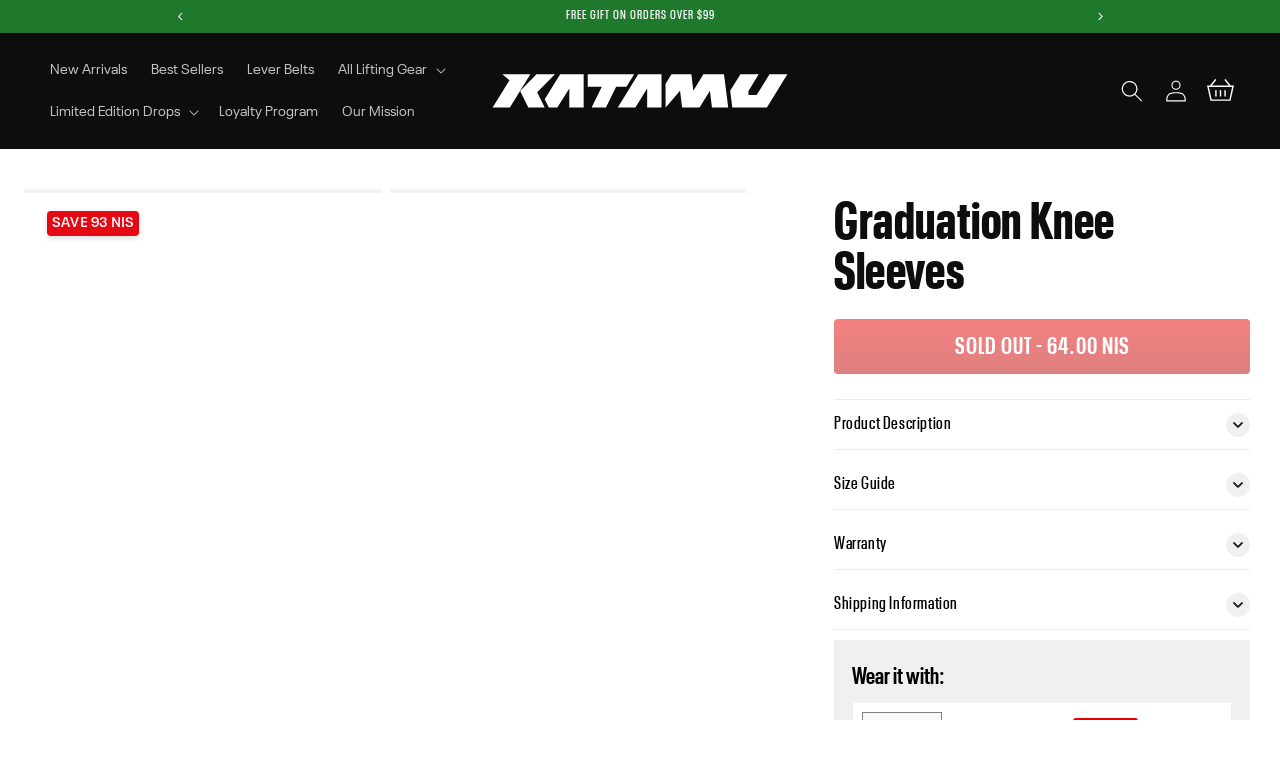

--- FILE ---
content_type: text/html; charset=utf-8
request_url: https://katamu.co/en-il/products/graduation-knee-sleeves-1
body_size: 149120
content:
<!doctype html>
<html class="no-js" lang="en">
  <head>

    <meta name="google-site-verification" content="TsCF75FE_loMCfGK-u4jR0S8iiTeIuj_v0HbgMgOKHo" />
    <meta charset="utf-8">
    <meta http-equiv="X-UA-Compatible" content="IE=edge">
    <meta name="viewport" content="width=device-width,initial-scale=1">
    <meta name="theme-color" content="">
    <link rel="canonical" href="https://katamu.co/en-il/products/graduation-knee-sleeves-1">
    <link rel="preconnect" href="https://cdn.shopify.com" crossorigin>
    <link rel="preconnect dns-prefetch" href="https://api.config-security.com/" crossorigin>
    <link rel="preconnect dns-prefetch" href="https://conf.config-security.com/" crossorigin>
    <link rel="preconnect dns-prefetch" href="https://whale.camera/" crossorigin>
    <link rel="preconnect dns-prefetch" href="https://api.config-security.com/" crossorigin>
    <link rel="preconnect dns-prefetch" href="https://conf.config-security.com/" crossorigin>
    <link rel="preconnect dns-prefetch" href="https://triplewhale-pixel.web.app/" crossorigin><link rel="icon" type="image/png" href="//katamu.co/cdn/shop/files/K_3.png?crop=center&height=32&v=1708962412&width=32"><link rel="preconnect" href="https://fonts.shopifycdn.com" crossorigin><title>
      Graduation Knee Sleeves
 &ndash; Katamu Co</title>

    
      <meta name="description" content="Manufactured with robust 7mm neoprene, designed to minimise the risk of injury and to aid performance. These 7mm knee sleeves are ideal for powerlifting and heavy training. Sold as a pair. 30cm length. Original Graduation Design 7mm high grade neoprene for maximal support. Reinforced seam construction to maximise longe">
    

    <link rel="preload" href="//cdn.shopify.com/s/files/1/0739/9607/5031/t/1/assets/prefetch_critical_resources.js" as="script">

<meta property="og:site_name" content="Katamu Co">
<meta property="og:url" content="https://katamu.co/en-il/products/graduation-knee-sleeves-1">
<meta property="og:title" content="Graduation Knee Sleeves">
<meta property="og:type" content="product">
<meta property="og:description" content="Manufactured with robust 7mm neoprene, designed to minimise the risk of injury and to aid performance. These 7mm knee sleeves are ideal for powerlifting and heavy training. Sold as a pair. 30cm length. Original Graduation Design 7mm high grade neoprene for maximal support. Reinforced seam construction to maximise longe"><meta property="og:image" content="http://katamu.co/cdn/shop/files/2_d5d59f5a-9dc1-4f35-b5e8-6041961c5022.jpg?v=1762198994">
  <meta property="og:image:secure_url" content="https://katamu.co/cdn/shop/files/2_d5d59f5a-9dc1-4f35-b5e8-6041961c5022.jpg?v=1762198994">
  <meta property="og:image:width" content="1305">
  <meta property="og:image:height" content="1305"><meta property="og:price:amount" content="64.00">
  <meta property="og:price:currency" content="ILS"><meta name="twitter:card" content="summary_large_image">
<meta name="twitter:title" content="Graduation Knee Sleeves">
<meta name="twitter:description" content="Manufactured with robust 7mm neoprene, designed to minimise the risk of injury and to aid performance. These 7mm knee sleeves are ideal for powerlifting and heavy training. Sold as a pair. 30cm length. Original Graduation Design 7mm high grade neoprene for maximal support. Reinforced seam construction to maximise longe"><script src="//cdn.shopify.com/s/files/1/0739/9607/5031/t/1/assets/prefetch_critical_resources.js" type="text/javascript"></script><script src="//cdn.shopify.com/s/files/1/0739/9607/5031/t/1/assets/preload.js" type="text/javascript"></script>
 
    <link rel="preload" as="image" href="//katamu.co/cdn/shop/files/Homepage_Katamu-4_1_1000x.jpg?v=1707916532">
    <!-- Intelligems Tracking Code -->
    <script>
    window.Shopify = window.Shopify || {theme: {id: 136758788309, role: 'main' } };
    window._template = {
        directory: "",
        name: "product",
        suffix: "knee-sleeves"
    };
  </script>
  <script type="module" blocking="render" fetchpriority="high" src="https://cdn.intelligems.io/esm/96eca2c2c3c8/bundle.js" async></script>

    <!-- begin Convert Experiences code -->
    
    
    <script async type="text/javascript" src="//cdn-4.convertexperiments.com/v1/js/10041529-100412260.js"></script>
    <!-- end Convert Experiences code -->
    <!-- heatmap.com snippet -->
    <script async>
      (function () {
        var _heatmap_paq = window._heatmap_paq || [];
        var heatUrl = (window.heatUrl = 'https://dashboard.heatmap.com/');
        function heatLoader(url, item) {
          if (typeof handleSinglePagedWebsite !== 'undefined' && item == 'prep') return true;
          var s = document.createElement('script');
          s.type = 'text/javascript';
          s.src = url;
          s.async = false;
          s.defer = true;
          document.head.appendChild(s);
        }
        heatLoader(heatUrl + 'preprocessor.min.js?sid=2684', 'prep');
        setTimeout(function () {
          if (typeof _heatmap_paq !== 'object' || _heatmap_paq.length == 0) {
            _heatmap_paq.push(['setTrackerUrl', heatUrl + 'heatmap.php']);
            heatLoader(heatUrl + 'heatmap-light.min.js?sid=2684', 'heat');
          }
        }, 1000);
      })();
    </script>
    <!-- End heatmap.com snippet Code -->

    <!-- Hotjar Tracking Code for Katamu -->
    <script>
        (function(h,o,t,j,a,r){
            h.hj=h.hj||function(){(h.hj.q=h.hj.q||[]).push(arguments)};
            h._hjSettings={hjid:5257787,hjsv:6};
            a=o.getElementsByTagName('head')[0];
            r=o.createElement('script');r.async=1;
            r.src=t+h._hjSettings.hjid+j+h._hjSettings.hjsv;
            a.appendChild(r);
        })(window,document,'https://static.hotjar.com/c/hotjar-','.js?sv=');
    </script>
    <script async>
      /* >> TriplePixel :: start*/
      (window.TriplePixelData = {
        TripleName: 'c08ccc.myshopify.com',
        ver: '2.12',
        plat: 'SHOPIFY',
        isHeadless: false,
      }),
        (function (W, H, A, L, E, _, B, N) {
          function O(U, T, P, H, R) {
            void 0 === R && (R = !1),
              (H = new XMLHttpRequest()),
              P ? (H.open('POST', U, !0), H.setRequestHeader('Content-Type', 'text/plain')) : H.open('GET', U, !0),
              H.send(JSON.stringify(P || {})),
              (H.onreadystatechange = function () {
                4 === H.readyState && 200 === H.status
                  ? ((R = H.responseText), U.includes('.txt') ? eval(R) : P || (N[B] = R))
                  : (299 < H.status || H.status < 200) && T && !R && ((R = !0), O(U, T - 1, P));
              });
          }
          if (((N = window), !N[H + 'sn'])) {
            (N[H + 'sn'] = 1),
              (L = function () {
                return Date.now().toString(36) + '_' + Math.random().toString(36);
              });
            try {
              A.setItem(H, 1 + (0 | A.getItem(H) || 0)),
                (E = JSON.parse(A.getItem(H + 'U') || '[]')).push({
                  u: location.href,
                  r: document.referrer,
                  t: Date.now(),
                  id: L(),
                }),
                A.setItem(H + 'U', JSON.stringify(E));
            } catch (e) {}
            var i, m, p;
            A.getItem('"!nC`') ||
              ((_ = A),
              (A = N),
              A[H] ||
                ((E = A[H] =
                  function (t, e, a) {
                    return (
                      void 0 === a && (a = []),
                      'State' == t ? E.s : ((W = L()), (E._q = E._q || []).push([W, t, e].concat(a)), W)
                    );
                  }),
                (E.s = 'Installed'),
                (E._q = []),
                (E.ch = W),
                (B = 'configSecurityConfModel'),
                (N[B] = 1),
                O('https://conf.config-security.com/model', 5),
                (i = L()),
                (m = A[atob('c2NyZWVu')]),
                _.setItem('di_pmt_wt', i),
                (p = {
                  id: i,
                  action: 'profile',
                  avatar: _.getItem('auth-security_rand_salt_'),
                  time: m[atob('d2lkdGg=')] + ':' + m[atob('aGVpZ2h0')],
                  host: A.TriplePixelData.TripleName,
                  plat: A.TriplePixelData.plat,
                  url: window.location.href,
                  ref: document.referrer,
                  ver: A.TriplePixelData.ver,
                }),
                O('https://api.config-security.com/event', 5, p),
                O('https://whale.camera/live/dot.txt', 5)));
          }
        })('', 'TriplePixel', localStorage);
      /* << TriplePixel :: end*/
    </script>

    <script async>
      /* >> TriplePixel :: start*/
      (window.TriplePixelData = { TripleName: 'c08ccc.myshopify.com', ver: '1.9.0' }),
        (function (W, H, A, L, E, _, B, N) {
          function O(U, T, P, H, R) {
            void 0 === R && (R = !1),
              (H = new XMLHttpRequest()),
              P
                ? (H.open('POST', U, !0), H.setRequestHeader('Content-Type', 'application/json'))
                : H.open('GET', U, !0),
              H.send(JSON.stringify(P || {})),
              (H.onreadystatechange = function () {
                4 === H.readyState && 200 === H.status
                  ? ((R = H.responseText), U.includes('.txt') ? eval(R) : P || (N[B] = R))
                  : (299 < H.status || H.status < 200) && T && !R && ((R = !0), O(U, T - 1));
              });
          }
          if (((N = window), !N[H + 'sn'])) {
            N[H + 'sn'] = 1;
            try {
              A.setItem(H, 1 + (0 | A.getItem(H) || 0)),
                (E = JSON.parse(A.getItem(H + 'U') || '[]')).push(location.href),
                A.setItem(H + 'U', JSON.stringify(E));
            } catch (e) {}
            var i, m, p;
            A.getItem('"!nC`') ||
              ((_ = A),
              (A = N),
              A[H] ||
                ((L = function () {
                  return Date.now().toString(36) + '_' + Math.random().toString(36);
                }),
                (E = A[H] =
                  function (t, e) {
                    return 'State' == t ? E.s : ((W = L()), (E._q = E._q || []).push([W, t, e]), W);
                  }),
                (E.s = 'Installed'),
                (E._q = []),
                (E.ch = W),
                (B = 'configSecurityConfModel'),
                (N[B] = 1),
                O('//conf.config-security.com/model', 5),
                (i = L()),
                (m = A[atob('c2NyZWVu')]),
                _.setItem('di_pmt_wt', i),
                (p = {
                  id: i,
                  action: 'profile',
                  avatar: _.getItem('auth-security_rand_salt_'),
                  time: m[atob('d2lkdGg=')] + ':' + m[atob('aGVpZ2h0')],
                  host: A.TriplePixelData.TripleName,
                  url: window.location.href,
                  ref: document.referrer,
                  ver: window.TriplePixelData.ver,
                }),
                O('//api.config-security.com/', 5, p),
                O('//triplewhale-pixel.web.app/dot1.9.txt', 5)));
          }
        })('', 'TriplePixel', localStorage);
      /* << TriplePixel :: end*/
    </script>

    <script src="//katamu.co/cdn/shop/t/4/assets/constants.js?v=95358004781563950421686058833" defer="defer"></script>
    <script src="//katamu.co/cdn/shop/t/4/assets/pubsub.js?v=2921868252632587581686058834" defer="defer"></script>
    <script src="//katamu.co/cdn/shop/t/4/assets/global.js?v=56125445859125575381745510861" defer="defer"></script>
    <script>window.performance && window.performance.mark && window.performance.mark('shopify.content_for_header.start');</script><meta name="google-site-verification" content="_20EnrUbMNe6csNHF7J0MGCfrxBXtWk3KJPOTZrwHmU">
<meta id="shopify-digital-wallet" name="shopify-digital-wallet" content="/65531904213/digital_wallets/dialog">
<meta name="shopify-checkout-api-token" content="f20e75b00c2b2b8bbf995d9d5e0e0a8d">
<meta id="in-context-paypal-metadata" data-shop-id="65531904213" data-venmo-supported="false" data-environment="production" data-locale="en_US" data-paypal-v4="true" data-currency="ILS">
<link rel="alternate" hreflang="x-default" href="https://katamu.co/products/graduation-knee-sleeves-1">
<link rel="alternate" hreflang="en" href="https://katamu.co/products/graduation-knee-sleeves-1">
<link rel="alternate" hreflang="en-AU" href="https://katamu.co/en-au/products/graduation-knee-sleeves-1">
<link rel="alternate" hreflang="en-DE" href="https://katamu.co/en-de/products/graduation-knee-sleeves-1">
<link rel="alternate" hreflang="en-CA" href="https://katamu.co/en-ca/products/graduation-knee-sleeves-1">
<link rel="alternate" hreflang="en-IE" href="https://katamu.co/en-ie/products/graduation-knee-sleeves-1">
<link rel="alternate" hreflang="en-GB" href="https://katamu.co/en-gb/products/graduation-knee-sleeves-1">
<link rel="alternate" hreflang="en-CH" href="https://katamu.co/en-ch/products/graduation-knee-sleeves-1">
<link rel="alternate" hreflang="en-FI" href="https://katamu.co/en-fi/products/graduation-knee-sleeves-1">
<link rel="alternate" hreflang="en-FR" href="https://katamu.co/en-fr/products/graduation-knee-sleeves-1">
<link rel="alternate" hreflang="en-JP" href="https://katamu.co/en-jp/products/graduation-knee-sleeves-1">
<link rel="alternate" hreflang="en-NZ" href="https://katamu.co/en-nz/products/graduation-knee-sleeves-1">
<link rel="alternate" hreflang="en-NL" href="https://katamu.co/en-nl/products/graduation-knee-sleeves-1">
<link rel="alternate" hreflang="en-IT" href="https://katamu.co/en-it/products/graduation-knee-sleeves-1">
<link rel="alternate" hreflang="en-MX" href="https://katamu.co/en-mx/products/graduation-knee-sleeves-1">
<link rel="alternate" hreflang="en-NO" href="https://katamu.co/en-no/products/graduation-knee-sleeves-1">
<link rel="alternate" hreflang="en-SI" href="https://katamu.co/en-si/products/graduation-knee-sleeves-1">
<link rel="alternate" hreflang="en-HU" href="https://katamu.co/en-hu/products/graduation-knee-sleeves-1">
<link rel="alternate" hreflang="en-QA" href="https://katamu.co/en-qa/products/graduation-knee-sleeves-1">
<link rel="alternate" hreflang="en-IL" href="https://katamu.co/en-il/products/graduation-knee-sleeves-1">
<link rel="alternate" hreflang="en-AT" href="https://katamu.co/en-at/products/graduation-knee-sleeves-1">
<link rel="alternate" hreflang="en-CZ" href="https://katamu.co/en-cz/products/graduation-knee-sleeves-1">
<link rel="alternate" hreflang="en-SG" href="https://katamu.co/en-sg/products/graduation-knee-sleeves-1">
<link rel="alternate" hreflang="en-ID" href="https://katamu.co/en-id/products/graduation-knee-sleeves-1">
<link rel="alternate" type="application/json+oembed" href="https://katamu.co/en-il/products/graduation-knee-sleeves-1.oembed">
<script async="async" src="/checkouts/internal/preloads.js?locale=en-IL"></script>
<link rel="preconnect" href="https://shop.app" crossorigin="anonymous">
<script async="async" src="https://shop.app/checkouts/internal/preloads.js?locale=en-IL&shop_id=65531904213" crossorigin="anonymous"></script>
<script id="apple-pay-shop-capabilities" type="application/json">{"shopId":65531904213,"countryCode":"US","currencyCode":"ILS","merchantCapabilities":["supports3DS"],"merchantId":"gid:\/\/shopify\/Shop\/65531904213","merchantName":"Katamu Co","requiredBillingContactFields":["postalAddress","email"],"requiredShippingContactFields":["postalAddress","email"],"shippingType":"shipping","supportedNetworks":["visa","masterCard","amex","discover","elo","jcb"],"total":{"type":"pending","label":"Katamu Co","amount":"1.00"},"shopifyPaymentsEnabled":true,"supportsSubscriptions":true}</script>
<script id="shopify-features" type="application/json">{"accessToken":"f20e75b00c2b2b8bbf995d9d5e0e0a8d","betas":["rich-media-storefront-analytics"],"domain":"katamu.co","predictiveSearch":true,"shopId":65531904213,"locale":"en"}</script>
<script>var Shopify = Shopify || {};
Shopify.shop = "c08ccc.myshopify.com";
Shopify.locale = "en";
Shopify.currency = {"active":"ILS","rate":"3.18585155"};
Shopify.country = "IL";
Shopify.theme = {"name":"Thatworks Agency Theme || OPTIMIZE || OG THEME","id":136758788309,"schema_name":"Dawn","schema_version":"9.0.0","theme_store_id":887,"role":"main"};
Shopify.theme.handle = "null";
Shopify.theme.style = {"id":null,"handle":null};
Shopify.cdnHost = "katamu.co/cdn";
Shopify.routes = Shopify.routes || {};
Shopify.routes.root = "/en-il/";</script>
<script type="module">!function(o){(o.Shopify=o.Shopify||{}).modules=!0}(window);</script>
<script>!function(o){function n(){var o=[];function n(){o.push(Array.prototype.slice.apply(arguments))}return n.q=o,n}var t=o.Shopify=o.Shopify||{};t.loadFeatures=n(),t.autoloadFeatures=n()}(window);</script>
<script>
  window.ShopifyPay = window.ShopifyPay || {};
  window.ShopifyPay.apiHost = "shop.app\/pay";
  window.ShopifyPay.redirectState = null;
</script>
<script id="shop-js-analytics" type="application/json">{"pageType":"product"}</script>
<script defer="defer" async type="module" src="//katamu.co/cdn/shopifycloud/shop-js/modules/v2/client.init-shop-cart-sync_BT-GjEfc.en.esm.js"></script>
<script defer="defer" async type="module" src="//katamu.co/cdn/shopifycloud/shop-js/modules/v2/chunk.common_D58fp_Oc.esm.js"></script>
<script defer="defer" async type="module" src="//katamu.co/cdn/shopifycloud/shop-js/modules/v2/chunk.modal_xMitdFEc.esm.js"></script>
<script type="module">
  await import("//katamu.co/cdn/shopifycloud/shop-js/modules/v2/client.init-shop-cart-sync_BT-GjEfc.en.esm.js");
await import("//katamu.co/cdn/shopifycloud/shop-js/modules/v2/chunk.common_D58fp_Oc.esm.js");
await import("//katamu.co/cdn/shopifycloud/shop-js/modules/v2/chunk.modal_xMitdFEc.esm.js");

  window.Shopify.SignInWithShop?.initShopCartSync?.({"fedCMEnabled":true,"windoidEnabled":true});

</script>
<script>
  window.Shopify = window.Shopify || {};
  if (!window.Shopify.featureAssets) window.Shopify.featureAssets = {};
  window.Shopify.featureAssets['shop-js'] = {"shop-cart-sync":["modules/v2/client.shop-cart-sync_DZOKe7Ll.en.esm.js","modules/v2/chunk.common_D58fp_Oc.esm.js","modules/v2/chunk.modal_xMitdFEc.esm.js"],"init-fed-cm":["modules/v2/client.init-fed-cm_B6oLuCjv.en.esm.js","modules/v2/chunk.common_D58fp_Oc.esm.js","modules/v2/chunk.modal_xMitdFEc.esm.js"],"shop-cash-offers":["modules/v2/client.shop-cash-offers_D2sdYoxE.en.esm.js","modules/v2/chunk.common_D58fp_Oc.esm.js","modules/v2/chunk.modal_xMitdFEc.esm.js"],"shop-login-button":["modules/v2/client.shop-login-button_QeVjl5Y3.en.esm.js","modules/v2/chunk.common_D58fp_Oc.esm.js","modules/v2/chunk.modal_xMitdFEc.esm.js"],"pay-button":["modules/v2/client.pay-button_DXTOsIq6.en.esm.js","modules/v2/chunk.common_D58fp_Oc.esm.js","modules/v2/chunk.modal_xMitdFEc.esm.js"],"shop-button":["modules/v2/client.shop-button_DQZHx9pm.en.esm.js","modules/v2/chunk.common_D58fp_Oc.esm.js","modules/v2/chunk.modal_xMitdFEc.esm.js"],"avatar":["modules/v2/client.avatar_BTnouDA3.en.esm.js"],"init-windoid":["modules/v2/client.init-windoid_CR1B-cfM.en.esm.js","modules/v2/chunk.common_D58fp_Oc.esm.js","modules/v2/chunk.modal_xMitdFEc.esm.js"],"init-shop-for-new-customer-accounts":["modules/v2/client.init-shop-for-new-customer-accounts_C_vY_xzh.en.esm.js","modules/v2/client.shop-login-button_QeVjl5Y3.en.esm.js","modules/v2/chunk.common_D58fp_Oc.esm.js","modules/v2/chunk.modal_xMitdFEc.esm.js"],"init-shop-email-lookup-coordinator":["modules/v2/client.init-shop-email-lookup-coordinator_BI7n9ZSv.en.esm.js","modules/v2/chunk.common_D58fp_Oc.esm.js","modules/v2/chunk.modal_xMitdFEc.esm.js"],"init-shop-cart-sync":["modules/v2/client.init-shop-cart-sync_BT-GjEfc.en.esm.js","modules/v2/chunk.common_D58fp_Oc.esm.js","modules/v2/chunk.modal_xMitdFEc.esm.js"],"shop-toast-manager":["modules/v2/client.shop-toast-manager_DiYdP3xc.en.esm.js","modules/v2/chunk.common_D58fp_Oc.esm.js","modules/v2/chunk.modal_xMitdFEc.esm.js"],"init-customer-accounts":["modules/v2/client.init-customer-accounts_D9ZNqS-Q.en.esm.js","modules/v2/client.shop-login-button_QeVjl5Y3.en.esm.js","modules/v2/chunk.common_D58fp_Oc.esm.js","modules/v2/chunk.modal_xMitdFEc.esm.js"],"init-customer-accounts-sign-up":["modules/v2/client.init-customer-accounts-sign-up_iGw4briv.en.esm.js","modules/v2/client.shop-login-button_QeVjl5Y3.en.esm.js","modules/v2/chunk.common_D58fp_Oc.esm.js","modules/v2/chunk.modal_xMitdFEc.esm.js"],"shop-follow-button":["modules/v2/client.shop-follow-button_CqMgW2wH.en.esm.js","modules/v2/chunk.common_D58fp_Oc.esm.js","modules/v2/chunk.modal_xMitdFEc.esm.js"],"checkout-modal":["modules/v2/client.checkout-modal_xHeaAweL.en.esm.js","modules/v2/chunk.common_D58fp_Oc.esm.js","modules/v2/chunk.modal_xMitdFEc.esm.js"],"shop-login":["modules/v2/client.shop-login_D91U-Q7h.en.esm.js","modules/v2/chunk.common_D58fp_Oc.esm.js","modules/v2/chunk.modal_xMitdFEc.esm.js"],"lead-capture":["modules/v2/client.lead-capture_BJmE1dJe.en.esm.js","modules/v2/chunk.common_D58fp_Oc.esm.js","modules/v2/chunk.modal_xMitdFEc.esm.js"],"payment-terms":["modules/v2/client.payment-terms_Ci9AEqFq.en.esm.js","modules/v2/chunk.common_D58fp_Oc.esm.js","modules/v2/chunk.modal_xMitdFEc.esm.js"]};
</script>
<script>(function() {
  var isLoaded = false;
  function asyncLoad() {
    if (isLoaded) return;
    isLoaded = true;
    var urls = ["https:\/\/intg.snapchat.com\/shopify\/shopify-scevent-init.js?id=ecf3b87e-b64f-48bc-913a-35cb78a3d1c5\u0026shop=c08ccc.myshopify.com","https:\/\/id-shop.govx.com\/app\/c08ccc.myshopify.com\/govx.js?shop=c08ccc.myshopify.com","https:\/\/static.affiliatly.com\/shopify\/v3\/shopify.js?affiliatly_code=AF-1059115\u0026s=2\u0026shop=c08ccc.myshopify.com","https:\/\/cdn.pushowl.com\/latest\/sdks\/pushowl-shopify.js?subdomain=c08ccc\u0026environment=production\u0026guid=476029b1-68ef-4201-80b5-9eab7058a8e8\u0026shop=c08ccc.myshopify.com"];
    for (var i = 0; i < urls.length; i++) {
      var s = document.createElement('script');
      s.type = 'text/javascript';
      s.async = true;
      s.src = urls[i];
      var x = document.getElementsByTagName('script')[0];
      x.parentNode.insertBefore(s, x);
    }
  };
  if(window.attachEvent) {
    window.attachEvent('onload', asyncLoad);
  } else {
    window.addEventListener('load', asyncLoad, false);
  }
})();</script>
<script id="__st">var __st={"a":65531904213,"offset":0,"reqid":"dfb52c2d-be41-41b6-86b5-1158fb822e01-1769080071","pageurl":"katamu.co\/en-il\/products\/graduation-knee-sleeves-1","u":"5ddab15eb682","p":"product","rtyp":"product","rid":8005442175189};</script>
<script>window.ShopifyPaypalV4VisibilityTracking = true;</script>
<script id="captcha-bootstrap">!function(){'use strict';const t='contact',e='account',n='new_comment',o=[[t,t],['blogs',n],['comments',n],[t,'customer']],c=[[e,'customer_login'],[e,'guest_login'],[e,'recover_customer_password'],[e,'create_customer']],r=t=>t.map((([t,e])=>`form[action*='/${t}']:not([data-nocaptcha='true']) input[name='form_type'][value='${e}']`)).join(','),a=t=>()=>t?[...document.querySelectorAll(t)].map((t=>t.form)):[];function s(){const t=[...o],e=r(t);return a(e)}const i='password',u='form_key',d=['recaptcha-v3-token','g-recaptcha-response','h-captcha-response',i],f=()=>{try{return window.sessionStorage}catch{return}},m='__shopify_v',_=t=>t.elements[u];function p(t,e,n=!1){try{const o=window.sessionStorage,c=JSON.parse(o.getItem(e)),{data:r}=function(t){const{data:e,action:n}=t;return t[m]||n?{data:e,action:n}:{data:t,action:n}}(c);for(const[e,n]of Object.entries(r))t.elements[e]&&(t.elements[e].value=n);n&&o.removeItem(e)}catch(o){console.error('form repopulation failed',{error:o})}}const l='form_type',E='cptcha';function T(t){t.dataset[E]=!0}const w=window,h=w.document,L='Shopify',v='ce_forms',y='captcha';let A=!1;((t,e)=>{const n=(g='f06e6c50-85a8-45c8-87d0-21a2b65856fe',I='https://cdn.shopify.com/shopifycloud/storefront-forms-hcaptcha/ce_storefront_forms_captcha_hcaptcha.v1.5.2.iife.js',D={infoText:'Protected by hCaptcha',privacyText:'Privacy',termsText:'Terms'},(t,e,n)=>{const o=w[L][v],c=o.bindForm;if(c)return c(t,g,e,D).then(n);var r;o.q.push([[t,g,e,D],n]),r=I,A||(h.body.append(Object.assign(h.createElement('script'),{id:'captcha-provider',async:!0,src:r})),A=!0)});var g,I,D;w[L]=w[L]||{},w[L][v]=w[L][v]||{},w[L][v].q=[],w[L][y]=w[L][y]||{},w[L][y].protect=function(t,e){n(t,void 0,e),T(t)},Object.freeze(w[L][y]),function(t,e,n,w,h,L){const[v,y,A,g]=function(t,e,n){const i=e?o:[],u=t?c:[],d=[...i,...u],f=r(d),m=r(i),_=r(d.filter((([t,e])=>n.includes(e))));return[a(f),a(m),a(_),s()]}(w,h,L),I=t=>{const e=t.target;return e instanceof HTMLFormElement?e:e&&e.form},D=t=>v().includes(t);t.addEventListener('submit',(t=>{const e=I(t);if(!e)return;const n=D(e)&&!e.dataset.hcaptchaBound&&!e.dataset.recaptchaBound,o=_(e),c=g().includes(e)&&(!o||!o.value);(n||c)&&t.preventDefault(),c&&!n&&(function(t){try{if(!f())return;!function(t){const e=f();if(!e)return;const n=_(t);if(!n)return;const o=n.value;o&&e.removeItem(o)}(t);const e=Array.from(Array(32),(()=>Math.random().toString(36)[2])).join('');!function(t,e){_(t)||t.append(Object.assign(document.createElement('input'),{type:'hidden',name:u})),t.elements[u].value=e}(t,e),function(t,e){const n=f();if(!n)return;const o=[...t.querySelectorAll(`input[type='${i}']`)].map((({name:t})=>t)),c=[...d,...o],r={};for(const[a,s]of new FormData(t).entries())c.includes(a)||(r[a]=s);n.setItem(e,JSON.stringify({[m]:1,action:t.action,data:r}))}(t,e)}catch(e){console.error('failed to persist form',e)}}(e),e.submit())}));const S=(t,e)=>{t&&!t.dataset[E]&&(n(t,e.some((e=>e===t))),T(t))};for(const o of['focusin','change'])t.addEventListener(o,(t=>{const e=I(t);D(e)&&S(e,y())}));const B=e.get('form_key'),M=e.get(l),P=B&&M;t.addEventListener('DOMContentLoaded',(()=>{const t=y();if(P)for(const e of t)e.elements[l].value===M&&p(e,B);[...new Set([...A(),...v().filter((t=>'true'===t.dataset.shopifyCaptcha))])].forEach((e=>S(e,t)))}))}(h,new URLSearchParams(w.location.search),n,t,e,['guest_login'])})(!0,!0)}();</script>
<script integrity="sha256-4kQ18oKyAcykRKYeNunJcIwy7WH5gtpwJnB7kiuLZ1E=" data-source-attribution="shopify.loadfeatures" defer="defer" src="//katamu.co/cdn/shopifycloud/storefront/assets/storefront/load_feature-a0a9edcb.js" crossorigin="anonymous"></script>
<script crossorigin="anonymous" defer="defer" src="//katamu.co/cdn/shopifycloud/storefront/assets/shopify_pay/storefront-65b4c6d7.js?v=20250812"></script>
<script data-source-attribution="shopify.dynamic_checkout.dynamic.init">var Shopify=Shopify||{};Shopify.PaymentButton=Shopify.PaymentButton||{isStorefrontPortableWallets:!0,init:function(){window.Shopify.PaymentButton.init=function(){};var t=document.createElement("script");t.src="https://katamu.co/cdn/shopifycloud/portable-wallets/latest/portable-wallets.en.js",t.type="module",document.head.appendChild(t)}};
</script>
<script data-source-attribution="shopify.dynamic_checkout.buyer_consent">
  function portableWalletsHideBuyerConsent(e){var t=document.getElementById("shopify-buyer-consent"),n=document.getElementById("shopify-subscription-policy-button");t&&n&&(t.classList.add("hidden"),t.setAttribute("aria-hidden","true"),n.removeEventListener("click",e))}function portableWalletsShowBuyerConsent(e){var t=document.getElementById("shopify-buyer-consent"),n=document.getElementById("shopify-subscription-policy-button");t&&n&&(t.classList.remove("hidden"),t.removeAttribute("aria-hidden"),n.addEventListener("click",e))}window.Shopify?.PaymentButton&&(window.Shopify.PaymentButton.hideBuyerConsent=portableWalletsHideBuyerConsent,window.Shopify.PaymentButton.showBuyerConsent=portableWalletsShowBuyerConsent);
</script>
<script data-source-attribution="shopify.dynamic_checkout.cart.bootstrap">document.addEventListener("DOMContentLoaded",(function(){function t(){return document.querySelector("shopify-accelerated-checkout-cart, shopify-accelerated-checkout")}if(t())Shopify.PaymentButton.init();else{new MutationObserver((function(e,n){t()&&(Shopify.PaymentButton.init(),n.disconnect())})).observe(document.body,{childList:!0,subtree:!0})}}));
</script>
<link id="shopify-accelerated-checkout-styles" rel="stylesheet" media="screen" href="https://katamu.co/cdn/shopifycloud/portable-wallets/latest/accelerated-checkout-backwards-compat.css" crossorigin="anonymous">
<style id="shopify-accelerated-checkout-cart">
        #shopify-buyer-consent {
  margin-top: 1em;
  display: inline-block;
  width: 100%;
}

#shopify-buyer-consent.hidden {
  display: none;
}

#shopify-subscription-policy-button {
  background: none;
  border: none;
  padding: 0;
  text-decoration: underline;
  font-size: inherit;
  cursor: pointer;
}

#shopify-subscription-policy-button::before {
  box-shadow: none;
}

      </style>
<script id="sections-script" data-sections="header" defer="defer" src="//katamu.co/cdn/shop/t/4/compiled_assets/scripts.js?v=24611"></script>
<script>window.performance && window.performance.mark && window.performance.mark('shopify.content_for_header.end');</script>


    <style data-shopify>
      @font-face {
  font-family: Assistant;
  font-weight: 400;
  font-style: normal;
  font-display: swap;
  src: url("//katamu.co/cdn/fonts/assistant/assistant_n4.9120912a469cad1cc292572851508ca49d12e768.woff2") format("woff2"),
       url("//katamu.co/cdn/fonts/assistant/assistant_n4.6e9875ce64e0fefcd3f4446b7ec9036b3ddd2985.woff") format("woff");
}

      @font-face {
  font-family: Assistant;
  font-weight: 700;
  font-style: normal;
  font-display: swap;
  src: url("//katamu.co/cdn/fonts/assistant/assistant_n7.bf44452348ec8b8efa3aa3068825305886b1c83c.woff2") format("woff2"),
       url("//katamu.co/cdn/fonts/assistant/assistant_n7.0c887fee83f6b3bda822f1150b912c72da0f7b64.woff") format("woff");
}

      
      
      @font-face {
  font-family: "Titillium Web";
  font-weight: 400;
  font-style: normal;
  font-display: swap;
  src: url("//katamu.co/cdn/fonts/titillium_web/titilliumweb_n4.dc3610b1c7b7eb152fc1ddefb77e83a0b84386b3.woff2") format("woff2"),
       url("//katamu.co/cdn/fonts/titillium_web/titilliumweb_n4.24dc69d5a89277f2854e112bddfd2c5420fd3973.woff") format("woff");
}


      :root {
        /* --font-body-family: Assistant, sans-serif; */
        --font-body-family: 'Neue Plak Text';
        --font-body-style: normal;
        --font-body-weight: 400;
        --font-body-weight-bold: 700;

        /* --font-heading-family: "Titillium Web", sans-serif; */
        --font-heading-family: 'Neue Plak';
        --font-heading-style: normal;
        --font-heading-weight: 400;

        --font-body-scale: 1.0;
        --font-heading-scale: 1.0;

        --color-base-text: 18, 18, 18;
        --color-shadow: 18, 18, 18;
        --color-base-background-1: 255, 255, 255;
        --color-base-background-2: 243, 243, 243;
        --color-base-solid-button-labels: 255, 255, 255;
        --color-base-outline-button-labels: 18, 18, 18;
        --color-base-accent-1: 13, 13, 13;
        --color-base-accent-2: 214, 37, 37;
        --payment-terms-background-color: #ffffff;

        --gradient-base-background-1: #ffffff;
        --gradient-base-background-2: #f3f3f3;
        --gradient-base-accent-1: #0d0d0d;
        --gradient-base-accent-2: #d62525;

        --media-padding: px;
        --media-border-opacity: 0.05;
        --media-border-width: 1px;
        --media-radius: 0px;
        --media-shadow-opacity: 0.0;
        --media-shadow-horizontal-offset: 0px;
        --media-shadow-vertical-offset: 4px;
        --media-shadow-blur-radius: 5px;
        --media-shadow-visible: 0;

        --page-width: 150rem;
        --page-width-margin: 0rem;

        --product-card-image-padding: 0.0rem;
        --product-card-corner-radius: 0.0rem;
        --product-card-text-alignment: left;
        --product-card-border-width: 0.0rem;
        --product-card-border-opacity: 0.1;
        --product-card-shadow-opacity: 0.0;
        --product-card-shadow-visible: 0;
        --product-card-shadow-horizontal-offset: 0.0rem;
        --product-card-shadow-vertical-offset: 0.4rem;
        --product-card-shadow-blur-radius: 0.5rem;

        --collection-card-image-padding: 0.0rem;
        --collection-card-corner-radius: 0.0rem;
        --collection-card-text-alignment: left;
        --collection-card-border-width: 0.0rem;
        --collection-card-border-opacity: 0.1;
        --collection-card-shadow-opacity: 0.0;
        --collection-card-shadow-visible: 0;
        --collection-card-shadow-horizontal-offset: 0.0rem;
        --collection-card-shadow-vertical-offset: 0.4rem;
        --collection-card-shadow-blur-radius: 0.5rem;

        --blog-card-image-padding: 0.0rem;
        --blog-card-corner-radius: 0.0rem;
        --blog-card-text-alignment: left;
        --blog-card-border-width: 0.0rem;
        --blog-card-border-opacity: 0.1;
        --blog-card-shadow-opacity: 0.0;
        --blog-card-shadow-visible: 0;
        --blog-card-shadow-horizontal-offset: 0.0rem;
        --blog-card-shadow-vertical-offset: 0.4rem;
        --blog-card-shadow-blur-radius: 0.5rem;

        --badge-corner-radius: 4.0rem;

        --popup-border-width: 1px;
        --popup-border-opacity: 0.1;
        --popup-corner-radius: 0px;
        --popup-shadow-opacity: 0.0;
        --popup-shadow-horizontal-offset: 0px;
        --popup-shadow-vertical-offset: 4px;
        --popup-shadow-blur-radius: 5px;

        --drawer-border-width: 1px;
        --drawer-border-opacity: 0.1;
        --drawer-shadow-opacity: 0.0;
        --drawer-shadow-horizontal-offset: 0px;
        --drawer-shadow-vertical-offset: 4px;
        --drawer-shadow-blur-radius: 5px;

        --spacing-sections-desktop: 8px;
        --spacing-sections-mobile: 8px;

        --grid-desktop-vertical-spacing: 32px;
        --grid-desktop-horizontal-spacing: 15px;
        /* --grid-mobile-vertical-spacing: 16px; */
        --grid-mobile-vertical-spacing: 34px;
        /* --grid-mobile-horizontal-spacing: 7px; */
        --grid-mobile-horizontal-spacing: 9px;

        --text-boxes-border-opacity: 0.1;
        --text-boxes-border-width: 0px;
        --text-boxes-radius: 0px;
        --text-boxes-shadow-opacity: 0.0;
        --text-boxes-shadow-visible: 0;
        --text-boxes-shadow-horizontal-offset: 0px;
        --text-boxes-shadow-vertical-offset: 4px;
        --text-boxes-shadow-blur-radius: 5px;

        --buttons-radius: 0px;
        --buttons-radius-outset: 0px;
        --buttons-border-width: 1px;
        --buttons-border-opacity: 1.0;
        --buttons-shadow-opacity: 0.0;
        --buttons-shadow-visible: 0;
        --buttons-shadow-horizontal-offset: 0px;
        --buttons-shadow-vertical-offset: 4px;
        --buttons-shadow-blur-radius: 5px;
        --buttons-border-offset: 0px;

        --inputs-radius: 0px;
        --inputs-border-width: 1px;
        --inputs-border-opacity: 0.55;
        --inputs-shadow-opacity: 0.0;
        --inputs-shadow-horizontal-offset: 0px;
        --inputs-margin-offset: 0px;
        --inputs-shadow-vertical-offset: 4px;
        --inputs-shadow-blur-radius: 5px;
        --inputs-radius-outset: 0px;

        --variant-pills-radius: 40px;
        --variant-pills-border-width: 1px;
        --variant-pills-border-opacity: 0.55;
        --variant-pills-shadow-opacity: 0.0;
        --variant-pills-shadow-horizontal-offset: 0px;
        --variant-pills-shadow-vertical-offset: 4px;
        --variant-pills-shadow-blur-radius: 5px;
      }

      *,
      *::before,
      *::after {
        box-sizing: inherit;
      }

      html {
        box-sizing: border-box;
        font-size: calc(var(--font-body-scale) * 62.5%);
        height: 100%;
      }

      body {
        display: grid;
        grid-template-rows: auto auto 1fr auto;
        grid-template-columns: 100%;
        min-height: 100%;
        margin: 0;
        font-size: 1.5rem;
        letter-spacing: 0;
        line-height: calc(1 + 0.8 / var(--font-body-scale));
        font-family: var(--font-body-family);
        font-style: var(--font-body-style);
        font-weight: var(--font-body-weight);
      }

      @media screen and (min-width: 750px) {
        body {
          font-size: 1.6rem;
        }
      }
    </style>

    <link href="//katamu.co/cdn/shop/t/4/assets/base.css?v=40084469773236731831768588079" rel="stylesheet" type="text/css" media="all" />
<link rel="preload" as="font" href="//katamu.co/cdn/fonts/assistant/assistant_n4.9120912a469cad1cc292572851508ca49d12e768.woff2" type="font/woff2" crossorigin><link rel="preload" as="font" href="//katamu.co/cdn/fonts/titillium_web/titilliumweb_n4.dc3610b1c7b7eb152fc1ddefb77e83a0b84386b3.woff2" type="font/woff2" crossorigin><link href="https://fonts.googleapis.com/css2?family=Inter:ital,opsz,wght@0,14..32,100..900;1,14..32,100..900&display=swap" rel="stylesheet"><link
        rel="stylesheet"
        href="//katamu.co/cdn/shop/t/4/assets/component-predictive-search.css?v=85913294783299393391686058833"
        media="print"
        onload="this.media='all'"
      ><script>
      document.documentElement.className = document.documentElement.className.replace('no-js', 'js');
      if (Shopify.designMode) {
        document.documentElement.classList.add('shopify-design-mode');
      }
    </script>

    
    
    <script src="https://ajax.googleapis.com/ajax/libs/jquery/3.5.1/jquery.min.js"></script>
    <style>
    /**
 * Swiper 8.4.7
 * Most modern mobile touch slider and framework with hardware accelerated transitions
 * https://swiperjs.com
 *
 * Copyright 2014-2023 Vladimir Kharlampidi
 *
 * Released under the MIT License
 *
 * Released on: January 30, 2023
 */

@font-face{font-family:swiper-icons;src:url('data:application/font-woff;charset=utf-8;base64, [base64]//wADZ2x5ZgAAAywAAADMAAAD2MHtryVoZWFkAAABbAAAADAAAAA2E2+eoWhoZWEAAAGcAAAAHwAAACQC9gDzaG10eAAAAigAAAAZAAAArgJkABFsb2NhAAAC0AAAAFoAAABaFQAUGG1heHAAAAG8AAAAHwAAACAAcABAbmFtZQAAA/gAAAE5AAACXvFdBwlwb3N0AAAFNAAAAGIAAACE5s74hXjaY2BkYGAAYpf5Hu/j+W2+MnAzMYDAzaX6QjD6/4//Bxj5GA8AuRwMYGkAPywL13jaY2BkYGA88P8Agx4j+/8fQDYfA1AEBWgDAIB2BOoAeNpjYGRgYNBh4GdgYgABEMnIABJzYNADCQAACWgAsQB42mNgYfzCOIGBlYGB0YcxjYGBwR1Kf2WQZGhhYGBiYGVmgAFGBiQQkOaawtDAoMBQxXjg/wEGPcYDDA4wNUA2CCgwsAAAO4EL6gAAeNpj2M0gyAACqxgGNWBkZ2D4/wMA+xkDdgAAAHjaY2BgYGaAYBkGRgYQiAHyGMF8FgYHIM3DwMHABGQrMOgyWDLEM1T9/w8UBfEMgLzE////P/5//f/V/xv+r4eaAAeMbAxwIUYmIMHEgKYAYjUcsDAwsLKxc3BycfPw8jEQA/[base64]/uznmfPFBNODM2K7MTQ45YEAZqGP81AmGGcF3iPqOop0r1SPTaTbVkfUe4HXj97wYE+yNwWYxwWu4v1ugWHgo3S1XdZEVqWM7ET0cfnLGxWfkgR42o2PvWrDMBSFj/IHLaF0zKjRgdiVMwScNRAoWUoH78Y2icB/yIY09An6AH2Bdu/UB+yxopYshQiEvnvu0dURgDt8QeC8PDw7Fpji3fEA4z/PEJ6YOB5hKh4dj3EvXhxPqH/SKUY3rJ7srZ4FZnh1PMAtPhwP6fl2PMJMPDgeQ4rY8YT6Gzao0eAEA409DuggmTnFnOcSCiEiLMgxCiTI6Cq5DZUd3Qmp10vO0LaLTd2cjN4fOumlc7lUYbSQcZFkutRG7g6JKZKy0RmdLY680CDnEJ+UMkpFFe1RN7nxdVpXrC4aTtnaurOnYercZg2YVmLN/d/gczfEimrE/fs/bOuq29Zmn8tloORaXgZgGa78yO9/cnXm2BpaGvq25Dv9S4E9+5SIc9PqupJKhYFSSl47+Qcr1mYNAAAAeNptw0cKwkAAAMDZJA8Q7OUJvkLsPfZ6zFVERPy8qHh2YER+3i/BP83vIBLLySsoKimrqKqpa2hp6+jq6RsYGhmbmJqZSy0sraxtbO3sHRydnEMU4uR6yx7JJXveP7WrDycAAAAAAAH//wACeNpjYGRgYOABYhkgZgJCZgZNBkYGLQZtIJsFLMYAAAw3ALgAeNolizEKgDAQBCchRbC2sFER0YD6qVQiBCv/H9ezGI6Z5XBAw8CBK/m5iQQVauVbXLnOrMZv2oLdKFa8Pjuru2hJzGabmOSLzNMzvutpB3N42mNgZGBg4GKQYzBhYMxJLMlj4GBgAYow/P/PAJJhLM6sSoWKfWCAAwDAjgbRAAB42mNgYGBkAIIbCZo5IPrmUn0hGA0AO8EFTQAA');font-weight:400;font-style:normal}:root{--swiper-theme-color:#007aff}.swiper{margin-left:auto;margin-right:auto;position:relative;overflow:hidden;list-style:none;padding:0;z-index:1}.swiper-vertical>.swiper-wrapper{flex-direction:column}.swiper-wrapper{position:relative;width:100%;height:100%;z-index:1;display:flex;transition-property:transform;box-sizing:content-box}.swiper-android .swiper-slide,.swiper-wrapper{transform:translate3d(0px,0,0)}.swiper-pointer-events{touch-action:pan-y}.swiper-pointer-events.swiper-vertical{touch-action:pan-x}.swiper-slide{flex-shrink:0;width:100%;height:100%;position:relative;transition-property:transform}.swiper-slide-invisible-blank{visibility:hidden}.swiper-autoheight,.swiper-autoheight .swiper-slide{height:auto}.swiper-autoheight .swiper-wrapper{align-items:flex-start;transition-property:transform,height}.swiper-backface-hidden .swiper-slide{transform:translateZ(0);-webkit-backface-visibility:hidden;backface-visibility:hidden}.swiper-3d,.swiper-3d.swiper-css-mode .swiper-wrapper{perspective:1200px}.swiper-3d .swiper-cube-shadow,.swiper-3d .swiper-slide,.swiper-3d .swiper-slide-shadow,.swiper-3d .swiper-slide-shadow-bottom,.swiper-3d .swiper-slide-shadow-left,.swiper-3d .swiper-slide-shadow-right,.swiper-3d .swiper-slide-shadow-top,.swiper-3d .swiper-wrapper{transform-style:preserve-3d}.swiper-3d .swiper-slide-shadow,.swiper-3d .swiper-slide-shadow-bottom,.swiper-3d .swiper-slide-shadow-left,.swiper-3d .swiper-slide-shadow-right,.swiper-3d .swiper-slide-shadow-top{position:absolute;left:0;top:0;width:100%;height:100%;pointer-events:none;z-index:10}.swiper-3d .swiper-slide-shadow{background:rgba(0,0,0,.15)}.swiper-3d .swiper-slide-shadow-left{background-image:linear-gradient(to left,rgba(0,0,0,.5),rgba(0,0,0,0))}.swiper-3d .swiper-slide-shadow-right{background-image:linear-gradient(to right,rgba(0,0,0,.5),rgba(0,0,0,0))}.swiper-3d .swiper-slide-shadow-top{background-image:linear-gradient(to top,rgba(0,0,0,.5),rgba(0,0,0,0))}.swiper-3d .swiper-slide-shadow-bottom{background-image:linear-gradient(to bottom,rgba(0,0,0,.5),rgba(0,0,0,0))}.swiper-css-mode>.swiper-wrapper{overflow:auto;scrollbar-width:none;-ms-overflow-style:none}.swiper-css-mode>.swiper-wrapper::-webkit-scrollbar{display:none}.swiper-css-mode>.swiper-wrapper>.swiper-slide{scroll-snap-align:start start}.swiper-horizontal.swiper-css-mode>.swiper-wrapper{scroll-snap-type:x mandatory}.swiper-vertical.swiper-css-mode>.swiper-wrapper{scroll-snap-type:y mandatory}.swiper-centered>.swiper-wrapper::before{content:'';flex-shrink:0;order:9999}.swiper-centered.swiper-horizontal>.swiper-wrapper>.swiper-slide:first-child{margin-inline-start:var(--swiper-centered-offset-before)}.swiper-centered.swiper-horizontal>.swiper-wrapper::before{height:100%;min-height:1px;width:var(--swiper-centered-offset-after)}.swiper-centered.swiper-vertical>.swiper-wrapper>.swiper-slide:first-child{margin-block-start:var(--swiper-centered-offset-before)}.swiper-centered.swiper-vertical>.swiper-wrapper::before{width:100%;min-width:1px;height:var(--swiper-centered-offset-after)}.swiper-centered>.swiper-wrapper>.swiper-slide{scroll-snap-align:center center;scroll-snap-stop:always}.swiper-virtual .swiper-slide{-webkit-backface-visibility:hidden;transform:translateZ(0)}.swiper-virtual.swiper-css-mode .swiper-wrapper::after{content:'';position:absolute;left:0;top:0;pointer-events:none}.swiper-virtual.swiper-css-mode.swiper-horizontal .swiper-wrapper::after{height:1px;width:var(--swiper-virtual-size)}.swiper-virtual.swiper-css-mode.swiper-vertical .swiper-wrapper::after{width:1px;height:var(--swiper-virtual-size)}:root{--swiper-navigation-size:44px}.swiper-button-next,.swiper-button-prev{position:absolute;top:50%;width:calc(var(--swiper-navigation-size)/ 44 * 27);height:var(--swiper-navigation-size);margin-top:calc(0px - (var(--swiper-navigation-size)/ 2));z-index:10;cursor:pointer;display:flex;align-items:center;justify-content:center;color:var(--swiper-navigation-color,var(--swiper-theme-color))}.swiper-button-next.swiper-button-disabled,.swiper-button-prev.swiper-button-disabled{opacity:.35;cursor:auto;pointer-events:none}.swiper-button-next.swiper-button-hidden,.swiper-button-prev.swiper-button-hidden{opacity:0;cursor:auto;pointer-events:none}.swiper-navigation-disabled .swiper-button-next,.swiper-navigation-disabled .swiper-button-prev{display:none!important}.swiper-button-next:after,.swiper-button-prev:after{font-family:swiper-icons;font-size:var(--swiper-navigation-size);text-transform:none!important;letter-spacing:0;font-variant:initial;line-height:1}.swiper-button-prev,.swiper-rtl .swiper-button-next{left:10px;right:auto}.swiper-button-prev:after,.swiper-rtl .swiper-button-next:after{content:'prev'}.swiper-button-next,.swiper-rtl .swiper-button-prev{right:10px;left:auto}.swiper-button-next:after,.swiper-rtl .swiper-button-prev:after{content:'next'}.swiper-button-lock{display:none}.swiper-pagination{position:absolute;text-align:center;transition:.3s opacity;transform:translate3d(0,0,0);z-index:10}.swiper-pagination.swiper-pagination-hidden{opacity:0}.swiper-pagination-disabled>.swiper-pagination,.swiper-pagination.swiper-pagination-disabled{display:none!important}.swiper-horizontal>.swiper-pagination-bullets,.swiper-pagination-bullets.swiper-pagination-horizontal,.swiper-pagination-custom,.swiper-pagination-fraction{bottom:10px;left:0;width:100%}.swiper-pagination-bullets-dynamic{overflow:hidden;font-size:0}.swiper-pagination-bullets-dynamic .swiper-pagination-bullet{transform:scale(.33);position:relative}.swiper-pagination-bullets-dynamic .swiper-pagination-bullet-active{transform:scale(1)}.swiper-pagination-bullets-dynamic .swiper-pagination-bullet-active-main{transform:scale(1)}.swiper-pagination-bullets-dynamic .swiper-pagination-bullet-active-prev{transform:scale(.66)}.swiper-pagination-bullets-dynamic .swiper-pagination-bullet-active-prev-prev{transform:scale(.33)}.swiper-pagination-bullets-dynamic .swiper-pagination-bullet-active-next{transform:scale(.66)}.swiper-pagination-bullets-dynamic .swiper-pagination-bullet-active-next-next{transform:scale(.33)}.swiper-pagination-bullet{width:var(--swiper-pagination-bullet-width,var(--swiper-pagination-bullet-size,8px));height:var(--swiper-pagination-bullet-height,var(--swiper-pagination-bullet-size,8px));display:inline-block;border-radius:50%;background:var(--swiper-pagination-bullet-inactive-color,#000);opacity:var(--swiper-pagination-bullet-inactive-opacity, .2)}button.swiper-pagination-bullet{border:none;margin:0;padding:0;box-shadow:none;-webkit-appearance:none;appearance:none}.swiper-pagination-clickable .swiper-pagination-bullet{cursor:pointer}.swiper-pagination-bullet:only-child{display:none!important}.swiper-pagination-bullet-active{opacity:var(--swiper-pagination-bullet-opacity, 1);background:var(--swiper-pagination-color,var(--swiper-theme-color))}.swiper-pagination-vertical.swiper-pagination-bullets,.swiper-vertical>.swiper-pagination-bullets{right:10px;top:50%;transform:translate3d(0px,-50%,0)}.swiper-pagination-vertical.swiper-pagination-bullets .swiper-pagination-bullet,.swiper-vertical>.swiper-pagination-bullets .swiper-pagination-bullet{margin:var(--swiper-pagination-bullet-vertical-gap,6px) 0;display:block}.swiper-pagination-vertical.swiper-pagination-bullets.swiper-pagination-bullets-dynamic,.swiper-vertical>.swiper-pagination-bullets.swiper-pagination-bullets-dynamic{top:50%;transform:translateY(-50%);width:8px}.swiper-pagination-vertical.swiper-pagination-bullets.swiper-pagination-bullets-dynamic .swiper-pagination-bullet,.swiper-vertical>.swiper-pagination-bullets.swiper-pagination-bullets-dynamic .swiper-pagination-bullet{display:inline-block;transition:.2s transform,.2s top}.swiper-horizontal>.swiper-pagination-bullets .swiper-pagination-bullet,.swiper-pagination-horizontal.swiper-pagination-bullets .swiper-pagination-bullet{margin:0 var(--swiper-pagination-bullet-horizontal-gap,4px)}.swiper-horizontal>.swiper-pagination-bullets.swiper-pagination-bullets-dynamic,.swiper-pagination-horizontal.swiper-pagination-bullets.swiper-pagination-bullets-dynamic{left:50%;transform:translateX(-50%);white-space:nowrap}.swiper-horizontal>.swiper-pagination-bullets.swiper-pagination-bullets-dynamic .swiper-pagination-bullet,.swiper-pagination-horizontal.swiper-pagination-bullets.swiper-pagination-bullets-dynamic .swiper-pagination-bullet{transition:.2s transform,.2s left}.swiper-horizontal.swiper-rtl>.swiper-pagination-bullets-dynamic .swiper-pagination-bullet{transition:.2s transform,.2s right}.swiper-pagination-progressbar{background:rgba(0,0,0,.25);position:absolute}.swiper-pagination-progressbar .swiper-pagination-progressbar-fill{background:var(--swiper-pagination-color,var(--swiper-theme-color));position:absolute;left:0;top:0;width:100%;height:100%;transform:scale(0);transform-origin:left top}.swiper-rtl .swiper-pagination-progressbar .swiper-pagination-progressbar-fill{transform-origin:right top}.swiper-horizontal>.swiper-pagination-progressbar,.swiper-pagination-progressbar.swiper-pagination-horizontal,.swiper-pagination-progressbar.swiper-pagination-vertical.swiper-pagination-progressbar-opposite,.swiper-vertical>.swiper-pagination-progressbar.swiper-pagination-progressbar-opposite{width:100%;height:4px;left:0;top:0}.swiper-horizontal>.swiper-pagination-progressbar.swiper-pagination-progressbar-opposite,.swiper-pagination-progressbar.swiper-pagination-horizontal.swiper-pagination-progressbar-opposite,.swiper-pagination-progressbar.swiper-pagination-vertical,.swiper-vertical>.swiper-pagination-progressbar{width:4px;height:100%;left:0;top:0}.swiper-pagination-lock{display:none}.swiper-scrollbar{border-radius:10px;position:relative;-ms-touch-action:none;background:rgba(0,0,0,.1)}.swiper-scrollbar-disabled>.swiper-scrollbar,.swiper-scrollbar.swiper-scrollbar-disabled{display:none!important}.swiper-horizontal>.swiper-scrollbar,.swiper-scrollbar.swiper-scrollbar-horizontal{position:absolute;left:1%;bottom:3px;z-index:50;height:5px;width:98%}.swiper-scrollbar.swiper-scrollbar-vertical,.swiper-vertical>.swiper-scrollbar{position:absolute;right:3px;top:1%;z-index:50;width:5px;height:98%}.swiper-scrollbar-drag{height:100%;width:100%;position:relative;background:rgba(0,0,0,.5);border-radius:10px;left:0;top:0}.swiper-scrollbar-cursor-drag{cursor:move}.swiper-scrollbar-lock{display:none}.swiper-zoom-container{width:100%;height:100%;display:flex;justify-content:center;align-items:center;text-align:center}.swiper-zoom-container>canvas,.swiper-zoom-container>img,.swiper-zoom-container>svg{max-width:100%;max-height:100%;object-fit:contain}.swiper-slide-zoomed{cursor:move}.swiper-lazy-preloader{width:42px;height:42px;position:absolute;left:50%;top:50%;margin-left:-21px;margin-top:-21px;z-index:10;transform-origin:50%;box-sizing:border-box;border:4px solid var(--swiper-preloader-color,var(--swiper-theme-color));border-radius:50%;border-top-color:transparent}.swiper-watch-progress .swiper-slide-visible .swiper-lazy-preloader,.swiper:not(.swiper-watch-progress) .swiper-lazy-preloader{animation:swiper-preloader-spin 1s infinite linear}.swiper-lazy-preloader-white{--swiper-preloader-color:#fff}.swiper-lazy-preloader-black{--swiper-preloader-color:#000}@keyframes swiper-preloader-spin{0%{transform:rotate(0deg)}100%{transform:rotate(360deg)}}.swiper .swiper-notification{position:absolute;left:0;top:0;pointer-events:none;opacity:0;z-index:-1000}.swiper-free-mode>.swiper-wrapper{transition-timing-function:ease-out;margin:0 auto}.swiper-grid>.swiper-wrapper{flex-wrap:wrap}.swiper-grid-column>.swiper-wrapper{flex-wrap:wrap;flex-direction:column}.swiper-fade.swiper-free-mode .swiper-slide{transition-timing-function:ease-out}.swiper-fade .swiper-slide{pointer-events:none;transition-property:opacity}.swiper-fade .swiper-slide .swiper-slide{pointer-events:none}.swiper-fade .swiper-slide-active,.swiper-fade .swiper-slide-active .swiper-slide-active{pointer-events:auto}.swiper-cube{overflow:visible}.swiper-cube .swiper-slide{pointer-events:none;-webkit-backface-visibility:hidden;backface-visibility:hidden;z-index:1;visibility:hidden;transform-origin:0 0;width:100%;height:100%}.swiper-cube .swiper-slide .swiper-slide{pointer-events:none}.swiper-cube.swiper-rtl .swiper-slide{transform-origin:100% 0}.swiper-cube .swiper-slide-active,.swiper-cube .swiper-slide-active .swiper-slide-active{pointer-events:auto}.swiper-cube .swiper-slide-active,.swiper-cube .swiper-slide-next,.swiper-cube .swiper-slide-next+.swiper-slide,.swiper-cube .swiper-slide-prev{pointer-events:auto;visibility:visible}.swiper-cube .swiper-slide-shadow-bottom,.swiper-cube .swiper-slide-shadow-left,.swiper-cube .swiper-slide-shadow-right,.swiper-cube .swiper-slide-shadow-top{z-index:0;-webkit-backface-visibility:hidden;backface-visibility:hidden}.swiper-cube .swiper-cube-shadow{position:absolute;left:0;bottom:0px;width:100%;height:100%;opacity:.6;z-index:0}.swiper-cube .swiper-cube-shadow:before{content:'';background:#000;position:absolute;left:0;top:0;bottom:0;right:0;filter:blur(50px)}.swiper-flip{overflow:visible}.swiper-flip .swiper-slide{pointer-events:none;-webkit-backface-visibility:hidden;backface-visibility:hidden;z-index:1}.swiper-flip .swiper-slide .swiper-slide{pointer-events:none}.swiper-flip .swiper-slide-active,.swiper-flip .swiper-slide-active .swiper-slide-active{pointer-events:auto}.swiper-flip .swiper-slide-shadow-bottom,.swiper-flip .swiper-slide-shadow-left,.swiper-flip .swiper-slide-shadow-right,.swiper-flip .swiper-slide-shadow-top{z-index:0;-webkit-backface-visibility:hidden;backface-visibility:hidden}.swiper-creative .swiper-slide{-webkit-backface-visibility:hidden;backface-visibility:hidden;overflow:hidden;transition-property:transform,opacity,height}.swiper-cards{overflow:visible}.swiper-cards .swiper-slide{transform-origin:center bottom;-webkit-backface-visibility:hidden;backface-visibility:hidden;overflow:hidden}
</style>
    <script>
    /**
 * Swiper 8.4.7
 * Most modern mobile touch slider and framework with hardware accelerated transitions
 * https://swiperjs.com
 *
 * Copyright 2014-2023 Vladimir Kharlampidi
 *
 * Released under the MIT License
 *
 * Released on: January 30, 2023
 */

!function(e,t){"object"==typeof exports&&"undefined"!=typeof module?module.exports=t():"function"==typeof define&&define.amd?define(t):(e="undefined"!=typeof globalThis?globalThis:e||self).Swiper=t()}(this,(function(){"use strict";function e(e){return null!==e&&"object"==typeof e&&"constructor"in e&&e.constructor===Object}function t(s,a){void 0===s&&(s={}),void 0===a&&(a={}),Object.keys(a).forEach((i=>{void 0===s[i]?s[i]=a[i]:e(a[i])&&e(s[i])&&Object.keys(a[i]).length>0&&t(s[i],a[i])}))}const s={body:{},addEventListener(){},removeEventListener(){},activeElement:{blur(){},nodeName:""},querySelector:()=>null,querySelectorAll:()=>[],getElementById:()=>null,createEvent:()=>({initEvent(){}}),createElement:()=>({children:[],childNodes:[],style:{},setAttribute(){},getElementsByTagName:()=>[]}),createElementNS:()=>({}),importNode:()=>null,location:{hash:"",host:"",hostname:"",href:"",origin:"",pathname:"",protocol:"",search:""}};function a(){const e="undefined"!=typeof document?document:{};return t(e,s),e}const i={document:s,navigator:{userAgent:""},location:{hash:"",host:"",hostname:"",href:"",origin:"",pathname:"",protocol:"",search:""},history:{replaceState(){},pushState(){},go(){},back(){}},CustomEvent:function(){return this},addEventListener(){},removeEventListener(){},getComputedStyle:()=>({getPropertyValue:()=>""}),Image(){},Date(){},screen:{},setTimeout(){},clearTimeout(){},matchMedia:()=>({}),requestAnimationFrame:e=>"undefined"==typeof setTimeout?(e(),null):setTimeout(e,0),cancelAnimationFrame(e){"undefined"!=typeof setTimeout&&clearTimeout(e)}};function r(){const e="undefined"!=typeof window?window:{};return t(e,i),e}class n extends Array{constructor(e){"number"==typeof e?super(e):(super(...e||[]),function(e){const t=e.__proto__;Object.defineProperty(e,"__proto__",{get:()=>t,set(e){t.__proto__=e}})}(this))}}function l(e){void 0===e&&(e=[]);const t=[];return e.forEach((e=>{Array.isArray(e)?t.push(...l(e)):t.push(e)})),t}function o(e,t){return Array.prototype.filter.call(e,t)}function d(e,t){const s=r(),i=a();let l=[];if(!t&&e instanceof n)return e;if(!e)return new n(l);if("string"==typeof e){const s=e.trim();if(s.indexOf("<")>=0&&s.indexOf(">")>=0){let e="div";0===s.indexOf("<li")&&(e="ul"),0===s.indexOf("<tr")&&(e="tbody"),0!==s.indexOf("<td")&&0!==s.indexOf("<th")||(e="tr"),0===s.indexOf("<tbody")&&(e="table"),0===s.indexOf("<option")&&(e="select");const t=i.createElement(e);t.innerHTML=s;for(let e=0;e<t.childNodes.length;e+=1)l.push(t.childNodes[e])}else l=function(e,t){if("string"!=typeof e)return[e];const s=[],a=t.querySelectorAll(e);for(let e=0;e<a.length;e+=1)s.push(a[e]);return s}(e.trim(),t||i)}else if(e.nodeType||e===s||e===i)l.push(e);else if(Array.isArray(e)){if(e instanceof n)return e;l=e}return new n(function(e){const t=[];for(let s=0;s<e.length;s+=1)-1===t.indexOf(e[s])&&t.push(e[s]);return t}(l))}d.fn=n.prototype;const c={addClass:function(){for(var e=arguments.length,t=new Array(e),s=0;s<e;s++)t[s]=arguments[s];const a=l(t.map((e=>e.split(" "))));return this.forEach((e=>{e.classList.add(...a)})),this},removeClass:function(){for(var e=arguments.length,t=new Array(e),s=0;s<e;s++)t[s]=arguments[s];const a=l(t.map((e=>e.split(" "))));return this.forEach((e=>{e.classList.remove(...a)})),this},hasClass:function(){for(var e=arguments.length,t=new Array(e),s=0;s<e;s++)t[s]=arguments[s];const a=l(t.map((e=>e.split(" "))));return o(this,(e=>a.filter((t=>e.classList.contains(t))).length>0)).length>0},toggleClass:function(){for(var e=arguments.length,t=new Array(e),s=0;s<e;s++)t[s]=arguments[s];const a=l(t.map((e=>e.split(" "))));this.forEach((e=>{a.forEach((t=>{e.classList.toggle(t)}))}))},attr:function(e,t){if(1===arguments.length&&"string"==typeof e)return this[0]?this[0].getAttribute(e):void 0;for(let s=0;s<this.length;s+=1)if(2===arguments.length)this[s].setAttribute(e,t);else for(const t in e)this[s][t]=e[t],this[s].setAttribute(t,e[t]);return this},removeAttr:function(e){for(let t=0;t<this.length;t+=1)this[t].removeAttribute(e);return this},transform:function(e){for(let t=0;t<this.length;t+=1)this[t].style.transform=e;return this},transition:function(e){for(let t=0;t<this.length;t+=1)this[t].style.transitionDuration="string"!=typeof e?`${e}ms`:e;return this},on:function(){for(var e=arguments.length,t=new Array(e),s=0;s<e;s++)t[s]=arguments[s];let[a,i,r,n]=t;function l(e){const t=e.target;if(!t)return;const s=e.target.dom7EventData||[];if(s.indexOf(e)<0&&s.unshift(e),d(t).is(i))r.apply(t,s);else{const e=d(t).parents();for(let t=0;t<e.length;t+=1)d(e[t]).is(i)&&r.apply(e[t],s)}}function o(e){const t=e&&e.target&&e.target.dom7EventData||[];t.indexOf(e)<0&&t.unshift(e),r.apply(this,t)}"function"==typeof t[1]&&([a,r,n]=t,i=void 0),n||(n=!1);const c=a.split(" ");let p;for(let e=0;e<this.length;e+=1){const t=this[e];if(i)for(p=0;p<c.length;p+=1){const e=c[p];t.dom7LiveListeners||(t.dom7LiveListeners={}),t.dom7LiveListeners[e]||(t.dom7LiveListeners[e]=[]),t.dom7LiveListeners[e].push({listener:r,proxyListener:l}),t.addEventListener(e,l,n)}else for(p=0;p<c.length;p+=1){const e=c[p];t.dom7Listeners||(t.dom7Listeners={}),t.dom7Listeners[e]||(t.dom7Listeners[e]=[]),t.dom7Listeners[e].push({listener:r,proxyListener:o}),t.addEventListener(e,o,n)}}return this},off:function(){for(var e=arguments.length,t=new Array(e),s=0;s<e;s++)t[s]=arguments[s];let[a,i,r,n]=t;"function"==typeof t[1]&&([a,r,n]=t,i=void 0),n||(n=!1);const l=a.split(" ");for(let e=0;e<l.length;e+=1){const t=l[e];for(let e=0;e<this.length;e+=1){const s=this[e];let a;if(!i&&s.dom7Listeners?a=s.dom7Listeners[t]:i&&s.dom7LiveListeners&&(a=s.dom7LiveListeners[t]),a&&a.length)for(let e=a.length-1;e>=0;e-=1){const i=a[e];r&&i.listener===r||r&&i.listener&&i.listener.dom7proxy&&i.listener.dom7proxy===r?(s.removeEventListener(t,i.proxyListener,n),a.splice(e,1)):r||(s.removeEventListener(t,i.proxyListener,n),a.splice(e,1))}}}return this},trigger:function(){const e=r();for(var t=arguments.length,s=new Array(t),a=0;a<t;a++)s[a]=arguments[a];const i=s[0].split(" "),n=s[1];for(let t=0;t<i.length;t+=1){const a=i[t];for(let t=0;t<this.length;t+=1){const i=this[t];if(e.CustomEvent){const t=new e.CustomEvent(a,{detail:n,bubbles:!0,cancelable:!0});i.dom7EventData=s.filter(((e,t)=>t>0)),i.dispatchEvent(t),i.dom7EventData=[],delete i.dom7EventData}}}return this},transitionEnd:function(e){const t=this;return e&&t.on("transitionend",(function s(a){a.target===this&&(e.call(this,a),t.off("transitionend",s))})),this},outerWidth:function(e){if(this.length>0){if(e){const e=this.styles();return this[0].offsetWidth+parseFloat(e.getPropertyValue("margin-right"))+parseFloat(e.getPropertyValue("margin-left"))}return this[0].offsetWidth}return null},outerHeight:function(e){if(this.length>0){if(e){const e=this.styles();return this[0].offsetHeight+parseFloat(e.getPropertyValue("margin-top"))+parseFloat(e.getPropertyValue("margin-bottom"))}return this[0].offsetHeight}return null},styles:function(){const e=r();return this[0]?e.getComputedStyle(this[0],null):{}},offset:function(){if(this.length>0){const e=r(),t=a(),s=this[0],i=s.getBoundingClientRect(),n=t.body,l=s.clientTop||n.clientTop||0,o=s.clientLeft||n.clientLeft||0,d=s===e?e.scrollY:s.scrollTop,c=s===e?e.scrollX:s.scrollLeft;return{top:i.top+d-l,left:i.left+c-o}}return null},css:function(e,t){const s=r();let a;if(1===arguments.length){if("string"!=typeof e){for(a=0;a<this.length;a+=1)for(const t in e)this[a].style[t]=e[t];return this}if(this[0])return s.getComputedStyle(this[0],null).getPropertyValue(e)}if(2===arguments.length&&"string"==typeof e){for(a=0;a<this.length;a+=1)this[a].style[e]=t;return this}return this},each:function(e){return e?(this.forEach(((t,s)=>{e.apply(t,[t,s])})),this):this},html:function(e){if(void 0===e)return this[0]?this[0].innerHTML:null;for(let t=0;t<this.length;t+=1)this[t].innerHTML=e;return this},text:function(e){if(void 0===e)return this[0]?this[0].textContent.trim():null;for(let t=0;t<this.length;t+=1)this[t].textContent=e;return this},is:function(e){const t=r(),s=a(),i=this[0];let l,o;if(!i||void 0===e)return!1;if("string"==typeof e){if(i.matches)return i.matches(e);if(i.webkitMatchesSelector)return i.webkitMatchesSelector(e);if(i.msMatchesSelector)return i.msMatchesSelector(e);for(l=d(e),o=0;o<l.length;o+=1)if(l[o]===i)return!0;return!1}if(e===s)return i===s;if(e===t)return i===t;if(e.nodeType||e instanceof n){for(l=e.nodeType?[e]:e,o=0;o<l.length;o+=1)if(l[o]===i)return!0;return!1}return!1},index:function(){let e,t=this[0];if(t){for(e=0;null!==(t=t.previousSibling);)1===t.nodeType&&(e+=1);return e}},eq:function(e){if(void 0===e)return this;const t=this.length;if(e>t-1)return d([]);if(e<0){const s=t+e;return d(s<0?[]:[this[s]])}return d([this[e]])},append:function(){let e;const t=a();for(let s=0;s<arguments.length;s+=1){e=s<0||arguments.length<=s?void 0:arguments[s];for(let s=0;s<this.length;s+=1)if("string"==typeof e){const a=t.createElement("div");for(a.innerHTML=e;a.firstChild;)this[s].appendChild(a.firstChild)}else if(e instanceof n)for(let t=0;t<e.length;t+=1)this[s].appendChild(e[t]);else this[s].appendChild(e)}return this},prepend:function(e){const t=a();let s,i;for(s=0;s<this.length;s+=1)if("string"==typeof e){const a=t.createElement("div");for(a.innerHTML=e,i=a.childNodes.length-1;i>=0;i-=1)this[s].insertBefore(a.childNodes[i],this[s].childNodes[0])}else if(e instanceof n)for(i=0;i<e.length;i+=1)this[s].insertBefore(e[i],this[s].childNodes[0]);else this[s].insertBefore(e,this[s].childNodes[0]);return this},next:function(e){return this.length>0?e?this[0].nextElementSibling&&d(this[0].nextElementSibling).is(e)?d([this[0].nextElementSibling]):d([]):this[0].nextElementSibling?d([this[0].nextElementSibling]):d([]):d([])},nextAll:function(e){const t=[];let s=this[0];if(!s)return d([]);for(;s.nextElementSibling;){const a=s.nextElementSibling;e?d(a).is(e)&&t.push(a):t.push(a),s=a}return d(t)},prev:function(e){if(this.length>0){const t=this[0];return e?t.previousElementSibling&&d(t.previousElementSibling).is(e)?d([t.previousElementSibling]):d([]):t.previousElementSibling?d([t.previousElementSibling]):d([])}return d([])},prevAll:function(e){const t=[];let s=this[0];if(!s)return d([]);for(;s.previousElementSibling;){const a=s.previousElementSibling;e?d(a).is(e)&&t.push(a):t.push(a),s=a}return d(t)},parent:function(e){const t=[];for(let s=0;s<this.length;s+=1)null!==this[s].parentNode&&(e?d(this[s].parentNode).is(e)&&t.push(this[s].parentNode):t.push(this[s].parentNode));return d(t)},parents:function(e){const t=[];for(let s=0;s<this.length;s+=1){let a=this[s].parentNode;for(;a;)e?d(a).is(e)&&t.push(a):t.push(a),a=a.parentNode}return d(t)},closest:function(e){let t=this;return void 0===e?d([]):(t.is(e)||(t=t.parents(e).eq(0)),t)},find:function(e){const t=[];for(let s=0;s<this.length;s+=1){const a=this[s].querySelectorAll(e);for(let e=0;e<a.length;e+=1)t.push(a[e])}return d(t)},children:function(e){const t=[];for(let s=0;s<this.length;s+=1){const a=this[s].children;for(let s=0;s<a.length;s+=1)e&&!d(a[s]).is(e)||t.push(a[s])}return d(t)},filter:function(e){return d(o(this,e))},remove:function(){for(let e=0;e<this.length;e+=1)this[e].parentNode&&this[e].parentNode.removeChild(this[e]);return this}};function p(e,t){return void 0===t&&(t=0),setTimeout(e,t)}function u(){return Date.now()}function h(e,t){void 0===t&&(t="x");const s=r();let a,i,n;const l=function(e){const t=r();let s;return t.getComputedStyle&&(s=t.getComputedStyle(e,null)),!s&&e.currentStyle&&(s=e.currentStyle),s||(s=e.style),s}(e);return s.WebKitCSSMatrix?(i=l.transform||l.webkitTransform,i.split(",").length>6&&(i=i.split(", ").map((e=>e.replace(",","."))).join(", ")),n=new s.WebKitCSSMatrix("none"===i?"":i)):(n=l.MozTransform||l.OTransform||l.MsTransform||l.msTransform||l.transform||l.getPropertyValue("transform").replace("translate(","matrix(1, 0, 0, 1,"),a=n.toString().split(",")),"x"===t&&(i=s.WebKitCSSMatrix?n.m41:16===a.length?parseFloat(a[12]):parseFloat(a[4])),"y"===t&&(i=s.WebKitCSSMatrix?n.m42:16===a.length?parseFloat(a[13]):parseFloat(a[5])),i||0}function m(e){return"object"==typeof e&&null!==e&&e.constructor&&"Object"===Object.prototype.toString.call(e).slice(8,-1)}function f(e){return"undefined"!=typeof window&&void 0!==window.HTMLElement?e instanceof HTMLElement:e&&(1===e.nodeType||11===e.nodeType)}function g(){const e=Object(arguments.length<=0?void 0:arguments[0]),t=["__proto__","constructor","prototype"];for(let s=1;s<arguments.length;s+=1){const a=s<0||arguments.length<=s?void 0:arguments[s];if(null!=a&&!f(a)){const s=Object.keys(Object(a)).filter((e=>t.indexOf(e)<0));for(let t=0,i=s.length;t<i;t+=1){const i=s[t],r=Object.getOwnPropertyDescriptor(a,i);void 0!==r&&r.enumerable&&(m(e[i])&&m(a[i])?a[i].__swiper__?e[i]=a[i]:g(e[i],a[i]):!m(e[i])&&m(a[i])?(e[i]={},a[i].__swiper__?e[i]=a[i]:g(e[i],a[i])):e[i]=a[i])}}}return e}function v(e,t,s){e.style.setProperty(t,s)}function w(e){let{swiper:t,targetPosition:s,side:a}=e;const i=r(),n=-t.translate;let l,o=null;const d=t.params.speed;t.wrapperEl.style.scrollSnapType="none",i.cancelAnimationFrame(t.cssModeFrameID);const c=s>n?"next":"prev",p=(e,t)=>"next"===c&&e>=t||"prev"===c&&e<=t,u=()=>{l=(new Date).getTime(),null===o&&(o=l);const e=Math.max(Math.min((l-o)/d,1),0),r=.5-Math.cos(e*Math.PI)/2;let c=n+r*(s-n);if(p(c,s)&&(c=s),t.wrapperEl.scrollTo({[a]:c}),p(c,s))return t.wrapperEl.style.overflow="hidden",t.wrapperEl.style.scrollSnapType="",setTimeout((()=>{t.wrapperEl.style.overflow="",t.wrapperEl.scrollTo({[a]:c})})),void i.cancelAnimationFrame(t.cssModeFrameID);t.cssModeFrameID=i.requestAnimationFrame(u)};u()}let b,x,y;function E(){return b||(b=function(){const e=r(),t=a();return{smoothScroll:t.documentElement&&"scrollBehavior"in t.documentElement.style,touch:!!("ontouchstart"in e||e.DocumentTouch&&t instanceof e.DocumentTouch),passiveListener:function(){let t=!1;try{const s=Object.defineProperty({},"passive",{get(){t=!0}});e.addEventListener("testPassiveListener",null,s)}catch(e){}return t}(),gestures:"ongesturestart"in e}}()),b}function C(e){return void 0===e&&(e={}),x||(x=function(e){let{userAgent:t}=void 0===e?{}:e;const s=E(),a=r(),i=a.navigator.platform,n=t||a.navigator.userAgent,l={ios:!1,android:!1},o=a.screen.width,d=a.screen.height,c=n.match(/(Android);?[\s\/]+([\d.]+)?/);let p=n.match(/(iPad).*OS\s([\d_]+)/);const u=n.match(/(iPod)(.*OS\s([\d_]+))?/),h=!p&&n.match(/(iPhone\sOS|iOS)\s([\d_]+)/),m="Win32"===i;let f="MacIntel"===i;return!p&&f&&s.touch&&["1024x1366","1366x1024","834x1194","1194x834","834x1112","1112x834","768x1024","1024x768","820x1180","1180x820","810x1080","1080x810"].indexOf(`${o}x${d}`)>=0&&(p=n.match(/(Version)\/([\d.]+)/),p||(p=[0,1,"13_0_0"]),f=!1),c&&!m&&(l.os="android",l.android=!0),(p||h||u)&&(l.os="ios",l.ios=!0),l}(e)),x}function T(){return y||(y=function(){const e=r();return{isSafari:function(){const t=e.navigator.userAgent.toLowerCase();return t.indexOf("safari")>=0&&t.indexOf("chrome")<0&&t.indexOf("android")<0}(),isWebView:/(iPhone|iPod|iPad).*AppleWebKit(?!.*Safari)/i.test(e.navigator.userAgent)}}()),y}Object.keys(c).forEach((e=>{Object.defineProperty(d.fn,e,{value:c[e],writable:!0})}));var $={on(e,t,s){const a=this;if(!a.eventsListeners||a.destroyed)return a;if("function"!=typeof t)return a;const i=s?"unshift":"push";return e.split(" ").forEach((e=>{a.eventsListeners[e]||(a.eventsListeners[e]=[]),a.eventsListeners[e][i](t)})),a},once(e,t,s){const a=this;if(!a.eventsListeners||a.destroyed)return a;if("function"!=typeof t)return a;function i(){a.off(e,i),i.__emitterProxy&&delete i.__emitterProxy;for(var s=arguments.length,r=new Array(s),n=0;n<s;n++)r[n]=arguments[n];t.apply(a,r)}return i.__emitterProxy=t,a.on(e,i,s)},onAny(e,t){const s=this;if(!s.eventsListeners||s.destroyed)return s;if("function"!=typeof e)return s;const a=t?"unshift":"push";return s.eventsAnyListeners.indexOf(e)<0&&s.eventsAnyListeners[a](e),s},offAny(e){const t=this;if(!t.eventsListeners||t.destroyed)return t;if(!t.eventsAnyListeners)return t;const s=t.eventsAnyListeners.indexOf(e);return s>=0&&t.eventsAnyListeners.splice(s,1),t},off(e,t){const s=this;return!s.eventsListeners||s.destroyed?s:s.eventsListeners?(e.split(" ").forEach((e=>{void 0===t?s.eventsListeners[e]=[]:s.eventsListeners[e]&&s.eventsListeners[e].forEach(((a,i)=>{(a===t||a.__emitterProxy&&a.__emitterProxy===t)&&s.eventsListeners[e].splice(i,1)}))})),s):s},emit(){const e=this;if(!e.eventsListeners||e.destroyed)return e;if(!e.eventsListeners)return e;let t,s,a;for(var i=arguments.length,r=new Array(i),n=0;n<i;n++)r[n]=arguments[n];"string"==typeof r[0]||Array.isArray(r[0])?(t=r[0],s=r.slice(1,r.length),a=e):(t=r[0].events,s=r[0].data,a=r[0].context||e),s.unshift(a);return(Array.isArray(t)?t:t.split(" ")).forEach((t=>{e.eventsAnyListeners&&e.eventsAnyListeners.length&&e.eventsAnyListeners.forEach((e=>{e.apply(a,[t,...s])})),e.eventsListeners&&e.eventsListeners[t]&&e.eventsListeners[t].forEach((e=>{e.apply(a,s)}))})),e}};var S={updateSize:function(){const e=this;let t,s;const a=e.$el;t=void 0!==e.params.width&&null!==e.params.width?e.params.width:a[0].clientWidth,s=void 0!==e.params.height&&null!==e.params.height?e.params.height:a[0].clientHeight,0===t&&e.isHorizontal()||0===s&&e.isVertical()||(t=t-parseInt(a.css("padding-left")||0,10)-parseInt(a.css("padding-right")||0,10),s=s-parseInt(a.css("padding-top")||0,10)-parseInt(a.css("padding-bottom")||0,10),Number.isNaN(t)&&(t=0),Number.isNaN(s)&&(s=0),Object.assign(e,{width:t,height:s,size:e.isHorizontal()?t:s}))},updateSlides:function(){const e=this;function t(t){return e.isHorizontal()?t:{width:"height","margin-top":"margin-left","margin-bottom ":"margin-right","margin-left":"margin-top","margin-right":"margin-bottom","padding-left":"padding-top","padding-right":"padding-bottom",marginRight:"marginBottom"}[t]}function s(e,s){return parseFloat(e.getPropertyValue(t(s))||0)}const a=e.params,{$wrapperEl:i,size:r,rtlTranslate:n,wrongRTL:l}=e,o=e.virtual&&a.virtual.enabled,d=o?e.virtual.slides.length:e.slides.length,c=i.children(`.${e.params.slideClass}`),p=o?e.virtual.slides.length:c.length;let u=[];const h=[],m=[];let f=a.slidesOffsetBefore;"function"==typeof f&&(f=a.slidesOffsetBefore.call(e));let g=a.slidesOffsetAfter;"function"==typeof g&&(g=a.slidesOffsetAfter.call(e));const w=e.snapGrid.length,b=e.slidesGrid.length;let x=a.spaceBetween,y=-f,E=0,C=0;if(void 0===r)return;"string"==typeof x&&x.indexOf("%")>=0&&(x=parseFloat(x.replace("%",""))/100*r),e.virtualSize=-x,n?c.css({marginLeft:"",marginBottom:"",marginTop:""}):c.css({marginRight:"",marginBottom:"",marginTop:""}),a.centeredSlides&&a.cssMode&&(v(e.wrapperEl,"--swiper-centered-offset-before",""),v(e.wrapperEl,"--swiper-centered-offset-after",""));const T=a.grid&&a.grid.rows>1&&e.grid;let $;T&&e.grid.initSlides(p);const S="auto"===a.slidesPerView&&a.breakpoints&&Object.keys(a.breakpoints).filter((e=>void 0!==a.breakpoints[e].slidesPerView)).length>0;for(let i=0;i<p;i+=1){$=0;const n=c.eq(i);if(T&&e.grid.updateSlide(i,n,p,t),"none"!==n.css("display")){if("auto"===a.slidesPerView){S&&(c[i].style[t("width")]="");const r=getComputedStyle(n[0]),l=n[0].style.transform,o=n[0].style.webkitTransform;if(l&&(n[0].style.transform="none"),o&&(n[0].style.webkitTransform="none"),a.roundLengths)$=e.isHorizontal()?n.outerWidth(!0):n.outerHeight(!0);else{const e=s(r,"width"),t=s(r,"padding-left"),a=s(r,"padding-right"),i=s(r,"margin-left"),l=s(r,"margin-right"),o=r.getPropertyValue("box-sizing");if(o&&"border-box"===o)$=e+i+l;else{const{clientWidth:s,offsetWidth:r}=n[0];$=e+t+a+i+l+(r-s)}}l&&(n[0].style.transform=l),o&&(n[0].style.webkitTransform=o),a.roundLengths&&($=Math.floor($))}else $=(r-(a.slidesPerView-1)*x)/a.slidesPerView,a.roundLengths&&($=Math.floor($)),c[i]&&(c[i].style[t("width")]=`${$}px`);c[i]&&(c[i].swiperSlideSize=$),m.push($),a.centeredSlides?(y=y+$/2+E/2+x,0===E&&0!==i&&(y=y-r/2-x),0===i&&(y=y-r/2-x),Math.abs(y)<.001&&(y=0),a.roundLengths&&(y=Math.floor(y)),C%a.slidesPerGroup==0&&u.push(y),h.push(y)):(a.roundLengths&&(y=Math.floor(y)),(C-Math.min(e.params.slidesPerGroupSkip,C))%e.params.slidesPerGroup==0&&u.push(y),h.push(y),y=y+$+x),e.virtualSize+=$+x,E=$,C+=1}}if(e.virtualSize=Math.max(e.virtualSize,r)+g,n&&l&&("slide"===a.effect||"coverflow"===a.effect)&&i.css({width:`${e.virtualSize+a.spaceBetween}px`}),a.setWrapperSize&&i.css({[t("width")]:`${e.virtualSize+a.spaceBetween}px`}),T&&e.grid.updateWrapperSize($,u,t),!a.centeredSlides){const t=[];for(let s=0;s<u.length;s+=1){let i=u[s];a.roundLengths&&(i=Math.floor(i)),u[s]<=e.virtualSize-r&&t.push(i)}u=t,Math.floor(e.virtualSize-r)-Math.floor(u[u.length-1])>1&&u.push(e.virtualSize-r)}if(0===u.length&&(u=[0]),0!==a.spaceBetween){const s=e.isHorizontal()&&n?"marginLeft":t("marginRight");c.filter(((e,t)=>!a.cssMode||t!==c.length-1)).css({[s]:`${x}px`})}if(a.centeredSlides&&a.centeredSlidesBounds){let e=0;m.forEach((t=>{e+=t+(a.spaceBetween?a.spaceBetween:0)})),e-=a.spaceBetween;const t=e-r;u=u.map((e=>e<0?-f:e>t?t+g:e))}if(a.centerInsufficientSlides){let e=0;if(m.forEach((t=>{e+=t+(a.spaceBetween?a.spaceBetween:0)})),e-=a.spaceBetween,e<r){const t=(r-e)/2;u.forEach(((e,s)=>{u[s]=e-t})),h.forEach(((e,s)=>{h[s]=e+t}))}}if(Object.assign(e,{slides:c,snapGrid:u,slidesGrid:h,slidesSizesGrid:m}),a.centeredSlides&&a.cssMode&&!a.centeredSlidesBounds){v(e.wrapperEl,"--swiper-centered-offset-before",-u[0]+"px"),v(e.wrapperEl,"--swiper-centered-offset-after",e.size/2-m[m.length-1]/2+"px");const t=-e.snapGrid[0],s=-e.slidesGrid[0];e.snapGrid=e.snapGrid.map((e=>e+t)),e.slidesGrid=e.slidesGrid.map((e=>e+s))}if(p!==d&&e.emit("slidesLengthChange"),u.length!==w&&(e.params.watchOverflow&&e.checkOverflow(),e.emit("snapGridLengthChange")),h.length!==b&&e.emit("slidesGridLengthChange"),a.watchSlidesProgress&&e.updateSlidesOffset(),!(o||a.cssMode||"slide"!==a.effect&&"fade"!==a.effect)){const t=`${a.containerModifierClass}backface-hidden`,s=e.$el.hasClass(t);p<=a.maxBackfaceHiddenSlides?s||e.$el.addClass(t):s&&e.$el.removeClass(t)}},updateAutoHeight:function(e){const t=this,s=[],a=t.virtual&&t.params.virtual.enabled;let i,r=0;"number"==typeof e?t.setTransition(e):!0===e&&t.setTransition(t.params.speed);const n=e=>a?t.slides.filter((t=>parseInt(t.getAttribute("data-swiper-slide-index"),10)===e))[0]:t.slides.eq(e)[0];if("auto"!==t.params.slidesPerView&&t.params.slidesPerView>1)if(t.params.centeredSlides)(t.visibleSlides||d([])).each((e=>{s.push(e)}));else for(i=0;i<Math.ceil(t.params.slidesPerView);i+=1){const e=t.activeIndex+i;if(e>t.slides.length&&!a)break;s.push(n(e))}else s.push(n(t.activeIndex));for(i=0;i<s.length;i+=1)if(void 0!==s[i]){const e=s[i].offsetHeight;r=e>r?e:r}(r||0===r)&&t.$wrapperEl.css("height",`${r}px`)},updateSlidesOffset:function(){const e=this,t=e.slides;for(let s=0;s<t.length;s+=1)t[s].swiperSlideOffset=e.isHorizontal()?t[s].offsetLeft:t[s].offsetTop},updateSlidesProgress:function(e){void 0===e&&(e=this&&this.translate||0);const t=this,s=t.params,{slides:a,rtlTranslate:i,snapGrid:r}=t;if(0===a.length)return;void 0===a[0].swiperSlideOffset&&t.updateSlidesOffset();let n=-e;i&&(n=e),a.removeClass(s.slideVisibleClass),t.visibleSlidesIndexes=[],t.visibleSlides=[];for(let e=0;e<a.length;e+=1){const l=a[e];let o=l.swiperSlideOffset;s.cssMode&&s.centeredSlides&&(o-=a[0].swiperSlideOffset);const d=(n+(s.centeredSlides?t.minTranslate():0)-o)/(l.swiperSlideSize+s.spaceBetween),c=(n-r[0]+(s.centeredSlides?t.minTranslate():0)-o)/(l.swiperSlideSize+s.spaceBetween),p=-(n-o),u=p+t.slidesSizesGrid[e];(p>=0&&p<t.size-1||u>1&&u<=t.size||p<=0&&u>=t.size)&&(t.visibleSlides.push(l),t.visibleSlidesIndexes.push(e),a.eq(e).addClass(s.slideVisibleClass)),l.progress=i?-d:d,l.originalProgress=i?-c:c}t.visibleSlides=d(t.visibleSlides)},updateProgress:function(e){const t=this;if(void 0===e){const s=t.rtlTranslate?-1:1;e=t&&t.translate&&t.translate*s||0}const s=t.params,a=t.maxTranslate()-t.minTranslate();let{progress:i,isBeginning:r,isEnd:n}=t;const l=r,o=n;0===a?(i=0,r=!0,n=!0):(i=(e-t.minTranslate())/a,r=i<=0,n=i>=1),Object.assign(t,{progress:i,isBeginning:r,isEnd:n}),(s.watchSlidesProgress||s.centeredSlides&&s.autoHeight)&&t.updateSlidesProgress(e),r&&!l&&t.emit("reachBeginning toEdge"),n&&!o&&t.emit("reachEnd toEdge"),(l&&!r||o&&!n)&&t.emit("fromEdge"),t.emit("progress",i)},updateSlidesClasses:function(){const e=this,{slides:t,params:s,$wrapperEl:a,activeIndex:i,realIndex:r}=e,n=e.virtual&&s.virtual.enabled;let l;t.removeClass(`${s.slideActiveClass} ${s.slideNextClass} ${s.slidePrevClass} ${s.slideDuplicateActiveClass} ${s.slideDuplicateNextClass} ${s.slideDuplicatePrevClass}`),l=n?e.$wrapperEl.find(`.${s.slideClass}[data-swiper-slide-index="${i}"]`):t.eq(i),l.addClass(s.slideActiveClass),s.loop&&(l.hasClass(s.slideDuplicateClass)?a.children(`.${s.slideClass}:not(.${s.slideDuplicateClass})[data-swiper-slide-index="${r}"]`).addClass(s.slideDuplicateActiveClass):a.children(`.${s.slideClass}.${s.slideDuplicateClass}[data-swiper-slide-index="${r}"]`).addClass(s.slideDuplicateActiveClass));let o=l.nextAll(`.${s.slideClass}`).eq(0).addClass(s.slideNextClass);s.loop&&0===o.length&&(o=t.eq(0),o.addClass(s.slideNextClass));let d=l.prevAll(`.${s.slideClass}`).eq(0).addClass(s.slidePrevClass);s.loop&&0===d.length&&(d=t.eq(-1),d.addClass(s.slidePrevClass)),s.loop&&(o.hasClass(s.slideDuplicateClass)?a.children(`.${s.slideClass}:not(.${s.slideDuplicateClass})[data-swiper-slide-index="${o.attr("data-swiper-slide-index")}"]`).addClass(s.slideDuplicateNextClass):a.children(`.${s.slideClass}.${s.slideDuplicateClass}[data-swiper-slide-index="${o.attr("data-swiper-slide-index")}"]`).addClass(s.slideDuplicateNextClass),d.hasClass(s.slideDuplicateClass)?a.children(`.${s.slideClass}:not(.${s.slideDuplicateClass})[data-swiper-slide-index="${d.attr("data-swiper-slide-index")}"]`).addClass(s.slideDuplicatePrevClass):a.children(`.${s.slideClass}.${s.slideDuplicateClass}[data-swiper-slide-index="${d.attr("data-swiper-slide-index")}"]`).addClass(s.slideDuplicatePrevClass)),e.emitSlidesClasses()},updateActiveIndex:function(e){const t=this,s=t.rtlTranslate?t.translate:-t.translate,{slidesGrid:a,snapGrid:i,params:r,activeIndex:n,realIndex:l,snapIndex:o}=t;let d,c=e;if(void 0===c){for(let e=0;e<a.length;e+=1)void 0!==a[e+1]?s>=a[e]&&s<a[e+1]-(a[e+1]-a[e])/2?c=e:s>=a[e]&&s<a[e+1]&&(c=e+1):s>=a[e]&&(c=e);r.normalizeSlideIndex&&(c<0||void 0===c)&&(c=0)}if(i.indexOf(s)>=0)d=i.indexOf(s);else{const e=Math.min(r.slidesPerGroupSkip,c);d=e+Math.floor((c-e)/r.slidesPerGroup)}if(d>=i.length&&(d=i.length-1),c===n)return void(d!==o&&(t.snapIndex=d,t.emit("snapIndexChange")));const p=parseInt(t.slides.eq(c).attr("data-swiper-slide-index")||c,10);Object.assign(t,{snapIndex:d,realIndex:p,previousIndex:n,activeIndex:c}),t.emit("activeIndexChange"),t.emit("snapIndexChange"),l!==p&&t.emit("realIndexChange"),(t.initialized||t.params.runCallbacksOnInit)&&t.emit("slideChange")},updateClickedSlide:function(e){const t=this,s=t.params,a=d(e).closest(`.${s.slideClass}`)[0];let i,r=!1;if(a)for(let e=0;e<t.slides.length;e+=1)if(t.slides[e]===a){r=!0,i=e;break}if(!a||!r)return t.clickedSlide=void 0,void(t.clickedIndex=void 0);t.clickedSlide=a,t.virtual&&t.params.virtual.enabled?t.clickedIndex=parseInt(d(a).attr("data-swiper-slide-index"),10):t.clickedIndex=i,s.slideToClickedSlide&&void 0!==t.clickedIndex&&t.clickedIndex!==t.activeIndex&&t.slideToClickedSlide()}};var M={getTranslate:function(e){void 0===e&&(e=this.isHorizontal()?"x":"y");const{params:t,rtlTranslate:s,translate:a,$wrapperEl:i}=this;if(t.virtualTranslate)return s?-a:a;if(t.cssMode)return a;let r=h(i[0],e);return s&&(r=-r),r||0},setTranslate:function(e,t){const s=this,{rtlTranslate:a,params:i,$wrapperEl:r,wrapperEl:n,progress:l}=s;let o,d=0,c=0;s.isHorizontal()?d=a?-e:e:c=e,i.roundLengths&&(d=Math.floor(d),c=Math.floor(c)),i.cssMode?n[s.isHorizontal()?"scrollLeft":"scrollTop"]=s.isHorizontal()?-d:-c:i.virtualTranslate||r.transform(`translate3d(${d}px, ${c}px, 0px)`),s.previousTranslate=s.translate,s.translate=s.isHorizontal()?d:c;const p=s.maxTranslate()-s.minTranslate();o=0===p?0:(e-s.minTranslate())/p,o!==l&&s.updateProgress(e),s.emit("setTranslate",s.translate,t)},minTranslate:function(){return-this.snapGrid[0]},maxTranslate:function(){return-this.snapGrid[this.snapGrid.length-1]},translateTo:function(e,t,s,a,i){void 0===e&&(e=0),void 0===t&&(t=this.params.speed),void 0===s&&(s=!0),void 0===a&&(a=!0);const r=this,{params:n,wrapperEl:l}=r;if(r.animating&&n.preventInteractionOnTransition)return!1;const o=r.minTranslate(),d=r.maxTranslate();let c;if(c=a&&e>o?o:a&&e<d?d:e,r.updateProgress(c),n.cssMode){const e=r.isHorizontal();if(0===t)l[e?"scrollLeft":"scrollTop"]=-c;else{if(!r.support.smoothScroll)return w({swiper:r,targetPosition:-c,side:e?"left":"top"}),!0;l.scrollTo({[e?"left":"top"]:-c,behavior:"smooth"})}return!0}return 0===t?(r.setTransition(0),r.setTranslate(c),s&&(r.emit("beforeTransitionStart",t,i),r.emit("transitionEnd"))):(r.setTransition(t),r.setTranslate(c),s&&(r.emit("beforeTransitionStart",t,i),r.emit("transitionStart")),r.animating||(r.animating=!0,r.onTranslateToWrapperTransitionEnd||(r.onTranslateToWrapperTransitionEnd=function(e){r&&!r.destroyed&&e.target===this&&(r.$wrapperEl[0].removeEventListener("transitionend",r.onTranslateToWrapperTransitionEnd),r.$wrapperEl[0].removeEventListener("webkitTransitionEnd",r.onTranslateToWrapperTransitionEnd),r.onTranslateToWrapperTransitionEnd=null,delete r.onTranslateToWrapperTransitionEnd,s&&r.emit("transitionEnd"))}),r.$wrapperEl[0].addEventListener("transitionend",r.onTranslateToWrapperTransitionEnd),r.$wrapperEl[0].addEventListener("webkitTransitionEnd",r.onTranslateToWrapperTransitionEnd))),!0}};function P(e){let{swiper:t,runCallbacks:s,direction:a,step:i}=e;const{activeIndex:r,previousIndex:n}=t;let l=a;if(l||(l=r>n?"next":r<n?"prev":"reset"),t.emit(`transition${i}`),s&&r!==n){if("reset"===l)return void t.emit(`slideResetTransition${i}`);t.emit(`slideChangeTransition${i}`),"next"===l?t.emit(`slideNextTransition${i}`):t.emit(`slidePrevTransition${i}`)}}var k={slideTo:function(e,t,s,a,i){if(void 0===e&&(e=0),void 0===t&&(t=this.params.speed),void 0===s&&(s=!0),"number"!=typeof e&&"string"!=typeof e)throw new Error(`The 'index' argument cannot have type other than 'number' or 'string'. [${typeof e}] given.`);if("string"==typeof e){const t=parseInt(e,10);if(!isFinite(t))throw new Error(`The passed-in 'index' (string) couldn't be converted to 'number'. [${e}] given.`);e=t}const r=this;let n=e;n<0&&(n=0);const{params:l,snapGrid:o,slidesGrid:d,previousIndex:c,activeIndex:p,rtlTranslate:u,wrapperEl:h,enabled:m}=r;if(r.animating&&l.preventInteractionOnTransition||!m&&!a&&!i)return!1;const f=Math.min(r.params.slidesPerGroupSkip,n);let g=f+Math.floor((n-f)/r.params.slidesPerGroup);g>=o.length&&(g=o.length-1);const v=-o[g];if(l.normalizeSlideIndex)for(let e=0;e<d.length;e+=1){const t=-Math.floor(100*v),s=Math.floor(100*d[e]),a=Math.floor(100*d[e+1]);void 0!==d[e+1]?t>=s&&t<a-(a-s)/2?n=e:t>=s&&t<a&&(n=e+1):t>=s&&(n=e)}if(r.initialized&&n!==p){if(!r.allowSlideNext&&v<r.translate&&v<r.minTranslate())return!1;if(!r.allowSlidePrev&&v>r.translate&&v>r.maxTranslate()&&(p||0)!==n)return!1}let b;if(n!==(c||0)&&s&&r.emit("beforeSlideChangeStart"),r.updateProgress(v),b=n>p?"next":n<p?"prev":"reset",u&&-v===r.translate||!u&&v===r.translate)return r.updateActiveIndex(n),l.autoHeight&&r.updateAutoHeight(),r.updateSlidesClasses(),"slide"!==l.effect&&r.setTranslate(v),"reset"!==b&&(r.transitionStart(s,b),r.transitionEnd(s,b)),!1;if(l.cssMode){const e=r.isHorizontal(),s=u?v:-v;if(0===t){const t=r.virtual&&r.params.virtual.enabled;t&&(r.wrapperEl.style.scrollSnapType="none",r._immediateVirtual=!0),h[e?"scrollLeft":"scrollTop"]=s,t&&requestAnimationFrame((()=>{r.wrapperEl.style.scrollSnapType="",r._swiperImmediateVirtual=!1}))}else{if(!r.support.smoothScroll)return w({swiper:r,targetPosition:s,side:e?"left":"top"}),!0;h.scrollTo({[e?"left":"top"]:s,behavior:"smooth"})}return!0}return r.setTransition(t),r.setTranslate(v),r.updateActiveIndex(n),r.updateSlidesClasses(),r.emit("beforeTransitionStart",t,a),r.transitionStart(s,b),0===t?r.transitionEnd(s,b):r.animating||(r.animating=!0,r.onSlideToWrapperTransitionEnd||(r.onSlideToWrapperTransitionEnd=function(e){r&&!r.destroyed&&e.target===this&&(r.$wrapperEl[0].removeEventListener("transitionend",r.onSlideToWrapperTransitionEnd),r.$wrapperEl[0].removeEventListener("webkitTransitionEnd",r.onSlideToWrapperTransitionEnd),r.onSlideToWrapperTransitionEnd=null,delete r.onSlideToWrapperTransitionEnd,r.transitionEnd(s,b))}),r.$wrapperEl[0].addEventListener("transitionend",r.onSlideToWrapperTransitionEnd),r.$wrapperEl[0].addEventListener("webkitTransitionEnd",r.onSlideToWrapperTransitionEnd)),!0},slideToLoop:function(e,t,s,a){if(void 0===e&&(e=0),void 0===t&&(t=this.params.speed),void 0===s&&(s=!0),"string"==typeof e){const t=parseInt(e,10);if(!isFinite(t))throw new Error(`The passed-in 'index' (string) couldn't be converted to 'number'. [${e}] given.`);e=t}const i=this;let r=e;return i.params.loop&&(r+=i.loopedSlides),i.slideTo(r,t,s,a)},slideNext:function(e,t,s){void 0===e&&(e=this.params.speed),void 0===t&&(t=!0);const a=this,{animating:i,enabled:r,params:n}=a;if(!r)return a;let l=n.slidesPerGroup;"auto"===n.slidesPerView&&1===n.slidesPerGroup&&n.slidesPerGroupAuto&&(l=Math.max(a.slidesPerViewDynamic("current",!0),1));const o=a.activeIndex<n.slidesPerGroupSkip?1:l;if(n.loop){if(i&&n.loopPreventsSlide)return!1;a.loopFix(),a._clientLeft=a.$wrapperEl[0].clientLeft}return n.rewind&&a.isEnd?a.slideTo(0,e,t,s):a.slideTo(a.activeIndex+o,e,t,s)},slidePrev:function(e,t,s){void 0===e&&(e=this.params.speed),void 0===t&&(t=!0);const a=this,{params:i,animating:r,snapGrid:n,slidesGrid:l,rtlTranslate:o,enabled:d}=a;if(!d)return a;if(i.loop){if(r&&i.loopPreventsSlide)return!1;a.loopFix(),a._clientLeft=a.$wrapperEl[0].clientLeft}function c(e){return e<0?-Math.floor(Math.abs(e)):Math.floor(e)}const p=c(o?a.translate:-a.translate),u=n.map((e=>c(e)));let h=n[u.indexOf(p)-1];if(void 0===h&&i.cssMode){let e;n.forEach(((t,s)=>{p>=t&&(e=s)})),void 0!==e&&(h=n[e>0?e-1:e])}let m=0;if(void 0!==h&&(m=l.indexOf(h),m<0&&(m=a.activeIndex-1),"auto"===i.slidesPerView&&1===i.slidesPerGroup&&i.slidesPerGroupAuto&&(m=m-a.slidesPerViewDynamic("previous",!0)+1,m=Math.max(m,0))),i.rewind&&a.isBeginning){const i=a.params.virtual&&a.params.virtual.enabled&&a.virtual?a.virtual.slides.length-1:a.slides.length-1;return a.slideTo(i,e,t,s)}return a.slideTo(m,e,t,s)},slideReset:function(e,t,s){return void 0===e&&(e=this.params.speed),void 0===t&&(t=!0),this.slideTo(this.activeIndex,e,t,s)},slideToClosest:function(e,t,s,a){void 0===e&&(e=this.params.speed),void 0===t&&(t=!0),void 0===a&&(a=.5);const i=this;let r=i.activeIndex;const n=Math.min(i.params.slidesPerGroupSkip,r),l=n+Math.floor((r-n)/i.params.slidesPerGroup),o=i.rtlTranslate?i.translate:-i.translate;if(o>=i.snapGrid[l]){const e=i.snapGrid[l];o-e>(i.snapGrid[l+1]-e)*a&&(r+=i.params.slidesPerGroup)}else{const e=i.snapGrid[l-1];o-e<=(i.snapGrid[l]-e)*a&&(r-=i.params.slidesPerGroup)}return r=Math.max(r,0),r=Math.min(r,i.slidesGrid.length-1),i.slideTo(r,e,t,s)},slideToClickedSlide:function(){const e=this,{params:t,$wrapperEl:s}=e,a="auto"===t.slidesPerView?e.slidesPerViewDynamic():t.slidesPerView;let i,r=e.clickedIndex;if(t.loop){if(e.animating)return;i=parseInt(d(e.clickedSlide).attr("data-swiper-slide-index"),10),t.centeredSlides?r<e.loopedSlides-a/2||r>e.slides.length-e.loopedSlides+a/2?(e.loopFix(),r=s.children(`.${t.slideClass}[data-swiper-slide-index="${i}"]:not(.${t.slideDuplicateClass})`).eq(0).index(),p((()=>{e.slideTo(r)}))):e.slideTo(r):r>e.slides.length-a?(e.loopFix(),r=s.children(`.${t.slideClass}[data-swiper-slide-index="${i}"]:not(.${t.slideDuplicateClass})`).eq(0).index(),p((()=>{e.slideTo(r)}))):e.slideTo(r)}else e.slideTo(r)}};var z={loopCreate:function(){const e=this,t=a(),{params:s,$wrapperEl:i}=e,r=i.children().length>0?d(i.children()[0].parentNode):i;r.children(`.${s.slideClass}.${s.slideDuplicateClass}`).remove();let n=r.children(`.${s.slideClass}`);if(s.loopFillGroupWithBlank){const e=s.slidesPerGroup-n.length%s.slidesPerGroup;if(e!==s.slidesPerGroup){for(let a=0;a<e;a+=1){const e=d(t.createElement("div")).addClass(`${s.slideClass} ${s.slideBlankClass}`);r.append(e)}n=r.children(`.${s.slideClass}`)}}"auto"!==s.slidesPerView||s.loopedSlides||(s.loopedSlides=n.length),e.loopedSlides=Math.ceil(parseFloat(s.loopedSlides||s.slidesPerView,10)),e.loopedSlides+=s.loopAdditionalSlides,e.loopedSlides>n.length&&e.params.loopedSlidesLimit&&(e.loopedSlides=n.length);const l=[],o=[];n.each(((e,t)=>{d(e).attr("data-swiper-slide-index",t)}));for(let t=0;t<e.loopedSlides;t+=1){const e=t-Math.floor(t/n.length)*n.length;o.push(n.eq(e)[0]),l.unshift(n.eq(n.length-e-1)[0])}for(let e=0;e<o.length;e+=1)r.append(d(o[e].cloneNode(!0)).addClass(s.slideDuplicateClass));for(let e=l.length-1;e>=0;e-=1)r.prepend(d(l[e].cloneNode(!0)).addClass(s.slideDuplicateClass))},loopFix:function(){const e=this;e.emit("beforeLoopFix");const{activeIndex:t,slides:s,loopedSlides:a,allowSlidePrev:i,allowSlideNext:r,snapGrid:n,rtlTranslate:l}=e;let o;e.allowSlidePrev=!0,e.allowSlideNext=!0;const d=-n[t]-e.getTranslate();if(t<a){o=s.length-3*a+t,o+=a;e.slideTo(o,0,!1,!0)&&0!==d&&e.setTranslate((l?-e.translate:e.translate)-d)}else if(t>=s.length-a){o=-s.length+t+a,o+=a;e.slideTo(o,0,!1,!0)&&0!==d&&e.setTranslate((l?-e.translate:e.translate)-d)}e.allowSlidePrev=i,e.allowSlideNext=r,e.emit("loopFix")},loopDestroy:function(){const{$wrapperEl:e,params:t,slides:s}=this;e.children(`.${t.slideClass}.${t.slideDuplicateClass},.${t.slideClass}.${t.slideBlankClass}`).remove(),s.removeAttr("data-swiper-slide-index")}};function L(e){const t=this,s=a(),i=r(),n=t.touchEventsData,{params:l,touches:o,enabled:c}=t;if(!c)return;if(t.animating&&l.preventInteractionOnTransition)return;!t.animating&&l.cssMode&&l.loop&&t.loopFix();let p=e;p.originalEvent&&(p=p.originalEvent);let h=d(p.target);if("wrapper"===l.touchEventsTarget&&!h.closest(t.wrapperEl).length)return;if(n.isTouchEvent="touchstart"===p.type,!n.isTouchEvent&&"which"in p&&3===p.which)return;if(!n.isTouchEvent&&"button"in p&&p.button>0)return;if(n.isTouched&&n.isMoved)return;const m=!!l.noSwipingClass&&""!==l.noSwipingClass,f=e.composedPath?e.composedPath():e.path;m&&p.target&&p.target.shadowRoot&&f&&(h=d(f[0]));const g=l.noSwipingSelector?l.noSwipingSelector:`.${l.noSwipingClass}`,v=!(!p.target||!p.target.shadowRoot);if(l.noSwiping&&(v?function(e,t){return void 0===t&&(t=this),function t(s){if(!s||s===a()||s===r())return null;s.assignedSlot&&(s=s.assignedSlot);const i=s.closest(e);return i||s.getRootNode?i||t(s.getRootNode().host):null}(t)}(g,h[0]):h.closest(g)[0]))return void(t.allowClick=!0);if(l.swipeHandler&&!h.closest(l.swipeHandler)[0])return;o.currentX="touchstart"===p.type?p.targetTouches[0].pageX:p.pageX,o.currentY="touchstart"===p.type?p.targetTouches[0].pageY:p.pageY;const w=o.currentX,b=o.currentY,x=l.edgeSwipeDetection||l.iOSEdgeSwipeDetection,y=l.edgeSwipeThreshold||l.iOSEdgeSwipeThreshold;if(x&&(w<=y||w>=i.innerWidth-y)){if("prevent"!==x)return;e.preventDefault()}if(Object.assign(n,{isTouched:!0,isMoved:!1,allowTouchCallbacks:!0,isScrolling:void 0,startMoving:void 0}),o.startX=w,o.startY=b,n.touchStartTime=u(),t.allowClick=!0,t.updateSize(),t.swipeDirection=void 0,l.threshold>0&&(n.allowThresholdMove=!1),"touchstart"!==p.type){let e=!0;h.is(n.focusableElements)&&(e=!1,"SELECT"===h[0].nodeName&&(n.isTouched=!1)),s.activeElement&&d(s.activeElement).is(n.focusableElements)&&s.activeElement!==h[0]&&s.activeElement.blur();const a=e&&t.allowTouchMove&&l.touchStartPreventDefault;!l.touchStartForcePreventDefault&&!a||h[0].isContentEditable||p.preventDefault()}t.params.freeMode&&t.params.freeMode.enabled&&t.freeMode&&t.animating&&!l.cssMode&&t.freeMode.onTouchStart(),t.emit("touchStart",p)}function O(e){const t=a(),s=this,i=s.touchEventsData,{params:r,touches:n,rtlTranslate:l,enabled:o}=s;if(!o)return;let c=e;if(c.originalEvent&&(c=c.originalEvent),!i.isTouched)return void(i.startMoving&&i.isScrolling&&s.emit("touchMoveOpposite",c));if(i.isTouchEvent&&"touchmove"!==c.type)return;const p="touchmove"===c.type&&c.targetTouches&&(c.targetTouches[0]||c.changedTouches[0]),h="touchmove"===c.type?p.pageX:c.pageX,m="touchmove"===c.type?p.pageY:c.pageY;if(c.preventedByNestedSwiper)return n.startX=h,void(n.startY=m);if(!s.allowTouchMove)return d(c.target).is(i.focusableElements)||(s.allowClick=!1),void(i.isTouched&&(Object.assign(n,{startX:h,startY:m,currentX:h,currentY:m}),i.touchStartTime=u()));if(i.isTouchEvent&&r.touchReleaseOnEdges&&!r.loop)if(s.isVertical()){if(m<n.startY&&s.translate<=s.maxTranslate()||m>n.startY&&s.translate>=s.minTranslate())return i.isTouched=!1,void(i.isMoved=!1)}else if(h<n.startX&&s.translate<=s.maxTranslate()||h>n.startX&&s.translate>=s.minTranslate())return;if(i.isTouchEvent&&t.activeElement&&c.target===t.activeElement&&d(c.target).is(i.focusableElements))return i.isMoved=!0,void(s.allowClick=!1);if(i.allowTouchCallbacks&&s.emit("touchMove",c),c.targetTouches&&c.targetTouches.length>1)return;n.currentX=h,n.currentY=m;const f=n.currentX-n.startX,g=n.currentY-n.startY;if(s.params.threshold&&Math.sqrt(f**2+g**2)<s.params.threshold)return;if(void 0===i.isScrolling){let e;s.isHorizontal()&&n.currentY===n.startY||s.isVertical()&&n.currentX===n.startX?i.isScrolling=!1:f*f+g*g>=25&&(e=180*Math.atan2(Math.abs(g),Math.abs(f))/Math.PI,i.isScrolling=s.isHorizontal()?e>r.touchAngle:90-e>r.touchAngle)}if(i.isScrolling&&s.emit("touchMoveOpposite",c),void 0===i.startMoving&&(n.currentX===n.startX&&n.currentY===n.startY||(i.startMoving=!0)),i.isScrolling)return void(i.isTouched=!1);if(!i.startMoving)return;s.allowClick=!1,!r.cssMode&&c.cancelable&&c.preventDefault(),r.touchMoveStopPropagation&&!r.nested&&c.stopPropagation(),i.isMoved||(r.loop&&!r.cssMode&&s.loopFix(),i.startTranslate=s.getTranslate(),s.setTransition(0),s.animating&&s.$wrapperEl.trigger("webkitTransitionEnd transitionend"),i.allowMomentumBounce=!1,!r.grabCursor||!0!==s.allowSlideNext&&!0!==s.allowSlidePrev||s.setGrabCursor(!0),s.emit("sliderFirstMove",c)),s.emit("sliderMove",c),i.isMoved=!0;let v=s.isHorizontal()?f:g;n.diff=v,v*=r.touchRatio,l&&(v=-v),s.swipeDirection=v>0?"prev":"next",i.currentTranslate=v+i.startTranslate;let w=!0,b=r.resistanceRatio;if(r.touchReleaseOnEdges&&(b=0),v>0&&i.currentTranslate>s.minTranslate()?(w=!1,r.resistance&&(i.currentTranslate=s.minTranslate()-1+(-s.minTranslate()+i.startTranslate+v)**b)):v<0&&i.currentTranslate<s.maxTranslate()&&(w=!1,r.resistance&&(i.currentTranslate=s.maxTranslate()+1-(s.maxTranslate()-i.startTranslate-v)**b)),w&&(c.preventedByNestedSwiper=!0),!s.allowSlideNext&&"next"===s.swipeDirection&&i.currentTranslate<i.startTranslate&&(i.currentTranslate=i.startTranslate),!s.allowSlidePrev&&"prev"===s.swipeDirection&&i.currentTranslate>i.startTranslate&&(i.currentTranslate=i.startTranslate),s.allowSlidePrev||s.allowSlideNext||(i.currentTranslate=i.startTranslate),r.threshold>0){if(!(Math.abs(v)>r.threshold||i.allowThresholdMove))return void(i.currentTranslate=i.startTranslate);if(!i.allowThresholdMove)return i.allowThresholdMove=!0,n.startX=n.currentX,n.startY=n.currentY,i.currentTranslate=i.startTranslate,void(n.diff=s.isHorizontal()?n.currentX-n.startX:n.currentY-n.startY)}r.followFinger&&!r.cssMode&&((r.freeMode&&r.freeMode.enabled&&s.freeMode||r.watchSlidesProgress)&&(s.updateActiveIndex(),s.updateSlidesClasses()),s.params.freeMode&&r.freeMode.enabled&&s.freeMode&&s.freeMode.onTouchMove(),s.updateProgress(i.currentTranslate),s.setTranslate(i.currentTranslate))}function I(e){const t=this,s=t.touchEventsData,{params:a,touches:i,rtlTranslate:r,slidesGrid:n,enabled:l}=t;if(!l)return;let o=e;if(o.originalEvent&&(o=o.originalEvent),s.allowTouchCallbacks&&t.emit("touchEnd",o),s.allowTouchCallbacks=!1,!s.isTouched)return s.isMoved&&a.grabCursor&&t.setGrabCursor(!1),s.isMoved=!1,void(s.startMoving=!1);a.grabCursor&&s.isMoved&&s.isTouched&&(!0===t.allowSlideNext||!0===t.allowSlidePrev)&&t.setGrabCursor(!1);const d=u(),c=d-s.touchStartTime;if(t.allowClick){const e=o.path||o.composedPath&&o.composedPath();t.updateClickedSlide(e&&e[0]||o.target),t.emit("tap click",o),c<300&&d-s.lastClickTime<300&&t.emit("doubleTap doubleClick",o)}if(s.lastClickTime=u(),p((()=>{t.destroyed||(t.allowClick=!0)})),!s.isTouched||!s.isMoved||!t.swipeDirection||0===i.diff||s.currentTranslate===s.startTranslate)return s.isTouched=!1,s.isMoved=!1,void(s.startMoving=!1);let h;if(s.isTouched=!1,s.isMoved=!1,s.startMoving=!1,h=a.followFinger?r?t.translate:-t.translate:-s.currentTranslate,a.cssMode)return;if(t.params.freeMode&&a.freeMode.enabled)return void t.freeMode.onTouchEnd({currentPos:h});let m=0,f=t.slidesSizesGrid[0];for(let e=0;e<n.length;e+=e<a.slidesPerGroupSkip?1:a.slidesPerGroup){const t=e<a.slidesPerGroupSkip-1?1:a.slidesPerGroup;void 0!==n[e+t]?h>=n[e]&&h<n[e+t]&&(m=e,f=n[e+t]-n[e]):h>=n[e]&&(m=e,f=n[n.length-1]-n[n.length-2])}let g=null,v=null;a.rewind&&(t.isBeginning?v=t.params.virtual&&t.params.virtual.enabled&&t.virtual?t.virtual.slides.length-1:t.slides.length-1:t.isEnd&&(g=0));const w=(h-n[m])/f,b=m<a.slidesPerGroupSkip-1?1:a.slidesPerGroup;if(c>a.longSwipesMs){if(!a.longSwipes)return void t.slideTo(t.activeIndex);"next"===t.swipeDirection&&(w>=a.longSwipesRatio?t.slideTo(a.rewind&&t.isEnd?g:m+b):t.slideTo(m)),"prev"===t.swipeDirection&&(w>1-a.longSwipesRatio?t.slideTo(m+b):null!==v&&w<0&&Math.abs(w)>a.longSwipesRatio?t.slideTo(v):t.slideTo(m))}else{if(!a.shortSwipes)return void t.slideTo(t.activeIndex);t.navigation&&(o.target===t.navigation.nextEl||o.target===t.navigation.prevEl)?o.target===t.navigation.nextEl?t.slideTo(m+b):t.slideTo(m):("next"===t.swipeDirection&&t.slideTo(null!==g?g:m+b),"prev"===t.swipeDirection&&t.slideTo(null!==v?v:m))}}function A(){const e=this,{params:t,el:s}=e;if(s&&0===s.offsetWidth)return;t.breakpoints&&e.setBreakpoint();const{allowSlideNext:a,allowSlidePrev:i,snapGrid:r}=e;e.allowSlideNext=!0,e.allowSlidePrev=!0,e.updateSize(),e.updateSlides(),e.updateSlidesClasses(),("auto"===t.slidesPerView||t.slidesPerView>1)&&e.isEnd&&!e.isBeginning&&!e.params.centeredSlides?e.slideTo(e.slides.length-1,0,!1,!0):e.slideTo(e.activeIndex,0,!1,!0),e.autoplay&&e.autoplay.running&&e.autoplay.paused&&e.autoplay.run(),e.allowSlidePrev=i,e.allowSlideNext=a,e.params.watchOverflow&&r!==e.snapGrid&&e.checkOverflow()}function D(e){const t=this;t.enabled&&(t.allowClick||(t.params.preventClicks&&e.preventDefault(),t.params.preventClicksPropagation&&t.animating&&(e.stopPropagation(),e.stopImmediatePropagation())))}function G(){const e=this,{wrapperEl:t,rtlTranslate:s,enabled:a}=e;if(!a)return;let i;e.previousTranslate=e.translate,e.isHorizontal()?e.translate=-t.scrollLeft:e.translate=-t.scrollTop,0===e.translate&&(e.translate=0),e.updateActiveIndex(),e.updateSlidesClasses();const r=e.maxTranslate()-e.minTranslate();i=0===r?0:(e.translate-e.minTranslate())/r,i!==e.progress&&e.updateProgress(s?-e.translate:e.translate),e.emit("setTranslate",e.translate,!1)}let N=!1;function B(){}const H=(e,t)=>{const s=a(),{params:i,touchEvents:r,el:n,wrapperEl:l,device:o,support:d}=e,c=!!i.nested,p="on"===t?"addEventListener":"removeEventListener",u=t;if(d.touch){const t=!("touchstart"!==r.start||!d.passiveListener||!i.passiveListeners)&&{passive:!0,capture:!1};n[p](r.start,e.onTouchStart,t),n[p](r.move,e.onTouchMove,d.passiveListener?{passive:!1,capture:c}:c),n[p](r.end,e.onTouchEnd,t),r.cancel&&n[p](r.cancel,e.onTouchEnd,t)}else n[p](r.start,e.onTouchStart,!1),s[p](r.move,e.onTouchMove,c),s[p](r.end,e.onTouchEnd,!1);(i.preventClicks||i.preventClicksPropagation)&&n[p]("click",e.onClick,!0),i.cssMode&&l[p]("scroll",e.onScroll),i.updateOnWindowResize?e[u](o.ios||o.android?"resize orientationchange observerUpdate":"resize observerUpdate",A,!0):e[u]("observerUpdate",A,!0)};var X={attachEvents:function(){const e=this,t=a(),{params:s,support:i}=e;e.onTouchStart=L.bind(e),e.onTouchMove=O.bind(e),e.onTouchEnd=I.bind(e),s.cssMode&&(e.onScroll=G.bind(e)),e.onClick=D.bind(e),i.touch&&!N&&(t.addEventListener("touchstart",B),N=!0),H(e,"on")},detachEvents:function(){H(this,"off")}};const Y=(e,t)=>e.grid&&t.grid&&t.grid.rows>1;var R={addClasses:function(){const e=this,{classNames:t,params:s,rtl:a,$el:i,device:r,support:n}=e,l=function(e,t){const s=[];return e.forEach((e=>{"object"==typeof e?Object.keys(e).forEach((a=>{e[a]&&s.push(t+a)})):"string"==typeof e&&s.push(t+e)})),s}(["initialized",s.direction,{"pointer-events":!n.touch},{"free-mode":e.params.freeMode&&s.freeMode.enabled},{autoheight:s.autoHeight},{rtl:a},{grid:s.grid&&s.grid.rows>1},{"grid-column":s.grid&&s.grid.rows>1&&"column"===s.grid.fill},{android:r.android},{ios:r.ios},{"css-mode":s.cssMode},{centered:s.cssMode&&s.centeredSlides},{"watch-progress":s.watchSlidesProgress}],s.containerModifierClass);t.push(...l),i.addClass([...t].join(" ")),e.emitContainerClasses()},removeClasses:function(){const{$el:e,classNames:t}=this;e.removeClass(t.join(" ")),this.emitContainerClasses()}};var W={init:!0,direction:"horizontal",touchEventsTarget:"wrapper",initialSlide:0,speed:300,cssMode:!1,updateOnWindowResize:!0,resizeObserver:!0,nested:!1,createElements:!1,enabled:!0,focusableElements:"input, select, option, textarea, button, video, label",width:null,height:null,preventInteractionOnTransition:!1,userAgent:null,url:null,edgeSwipeDetection:!1,edgeSwipeThreshold:20,autoHeight:!1,setWrapperSize:!1,virtualTranslate:!1,effect:"slide",breakpoints:void 0,breakpointsBase:"window",spaceBetween:0,slidesPerView:1,slidesPerGroup:1,slidesPerGroupSkip:0,slidesPerGroupAuto:!1,centeredSlides:!1,centeredSlidesBounds:!1,slidesOffsetBefore:0,slidesOffsetAfter:0,normalizeSlideIndex:!0,centerInsufficientSlides:!1,watchOverflow:!0,roundLengths:!1,touchRatio:1,touchAngle:45,simulateTouch:!0,shortSwipes:!0,longSwipes:!0,longSwipesRatio:.5,longSwipesMs:300,followFinger:!0,allowTouchMove:!0,threshold:0,touchMoveStopPropagation:!1,touchStartPreventDefault:!0,touchStartForcePreventDefault:!1,touchReleaseOnEdges:!1,uniqueNavElements:!0,resistance:!0,resistanceRatio:.85,watchSlidesProgress:!1,grabCursor:!1,preventClicks:!0,preventClicksPropagation:!0,slideToClickedSlide:!1,preloadImages:!0,updateOnImagesReady:!0,loop:!1,loopAdditionalSlides:0,loopedSlides:null,loopedSlidesLimit:!0,loopFillGroupWithBlank:!1,loopPreventsSlide:!0,rewind:!1,allowSlidePrev:!0,allowSlideNext:!0,swipeHandler:null,noSwiping:!0,noSwipingClass:"swiper-no-swiping",noSwipingSelector:null,passiveListeners:!0,maxBackfaceHiddenSlides:10,containerModifierClass:"swiper-",slideClass:"swiper-slide",slideBlankClass:"swiper-slide-invisible-blank",slideActiveClass:"swiper-slide-active",slideDuplicateActiveClass:"swiper-slide-duplicate-active",slideVisibleClass:"swiper-slide-visible",slideDuplicateClass:"swiper-slide-duplicate",slideNextClass:"swiper-slide-next",slideDuplicateNextClass:"swiper-slide-duplicate-next",slidePrevClass:"swiper-slide-prev",slideDuplicatePrevClass:"swiper-slide-duplicate-prev",wrapperClass:"swiper-wrapper",runCallbacksOnInit:!0,_emitClasses:!1};function q(e,t){return function(s){void 0===s&&(s={});const a=Object.keys(s)[0],i=s[a];"object"==typeof i&&null!==i?(["navigation","pagination","scrollbar"].indexOf(a)>=0&&!0===e[a]&&(e[a]={auto:!0}),a in e&&"enabled"in i?(!0===e[a]&&(e[a]={enabled:!0}),"object"!=typeof e[a]||"enabled"in e[a]||(e[a].enabled=!0),e[a]||(e[a]={enabled:!1}),g(t,s)):g(t,s)):g(t,s)}}const j={eventsEmitter:$,update:S,translate:M,transition:{setTransition:function(e,t){const s=this;s.params.cssMode||s.$wrapperEl.transition(e),s.emit("setTransition",e,t)},transitionStart:function(e,t){void 0===e&&(e=!0);const s=this,{params:a}=s;a.cssMode||(a.autoHeight&&s.updateAutoHeight(),P({swiper:s,runCallbacks:e,direction:t,step:"Start"}))},transitionEnd:function(e,t){void 0===e&&(e=!0);const s=this,{params:a}=s;s.animating=!1,a.cssMode||(s.setTransition(0),P({swiper:s,runCallbacks:e,direction:t,step:"End"}))}},slide:k,loop:z,grabCursor:{setGrabCursor:function(e){const t=this;if(t.support.touch||!t.params.simulateTouch||t.params.watchOverflow&&t.isLocked||t.params.cssMode)return;const s="container"===t.params.touchEventsTarget?t.el:t.wrapperEl;s.style.cursor="move",s.style.cursor=e?"grabbing":"grab"},unsetGrabCursor:function(){const e=this;e.support.touch||e.params.watchOverflow&&e.isLocked||e.params.cssMode||(e["container"===e.params.touchEventsTarget?"el":"wrapperEl"].style.cursor="")}},events:X,breakpoints:{setBreakpoint:function(){const e=this,{activeIndex:t,initialized:s,loopedSlides:a=0,params:i,$el:r}=e,n=i.breakpoints;if(!n||n&&0===Object.keys(n).length)return;const l=e.getBreakpoint(n,e.params.breakpointsBase,e.el);if(!l||e.currentBreakpoint===l)return;const o=(l in n?n[l]:void 0)||e.originalParams,d=Y(e,i),c=Y(e,o),p=i.enabled;d&&!c?(r.removeClass(`${i.containerModifierClass}grid ${i.containerModifierClass}grid-column`),e.emitContainerClasses()):!d&&c&&(r.addClass(`${i.containerModifierClass}grid`),(o.grid.fill&&"column"===o.grid.fill||!o.grid.fill&&"column"===i.grid.fill)&&r.addClass(`${i.containerModifierClass}grid-column`),e.emitContainerClasses()),["navigation","pagination","scrollbar"].forEach((t=>{const s=i[t]&&i[t].enabled,a=o[t]&&o[t].enabled;s&&!a&&e[t].disable(),!s&&a&&e[t].enable()}));const u=o.direction&&o.direction!==i.direction,h=i.loop&&(o.slidesPerView!==i.slidesPerView||u);u&&s&&e.changeDirection(),g(e.params,o);const m=e.params.enabled;Object.assign(e,{allowTouchMove:e.params.allowTouchMove,allowSlideNext:e.params.allowSlideNext,allowSlidePrev:e.params.allowSlidePrev}),p&&!m?e.disable():!p&&m&&e.enable(),e.currentBreakpoint=l,e.emit("_beforeBreakpoint",o),h&&s&&(e.loopDestroy(),e.loopCreate(),e.updateSlides(),e.slideTo(t-a+e.loopedSlides,0,!1)),e.emit("breakpoint",o)},getBreakpoint:function(e,t,s){if(void 0===t&&(t="window"),!e||"container"===t&&!s)return;let a=!1;const i=r(),n="window"===t?i.innerHeight:s.clientHeight,l=Object.keys(e).map((e=>{if("string"==typeof e&&0===e.indexOf("@")){const t=parseFloat(e.substr(1));return{value:n*t,point:e}}return{value:e,point:e}}));l.sort(((e,t)=>parseInt(e.value,10)-parseInt(t.value,10)));for(let e=0;e<l.length;e+=1){const{point:r,value:n}=l[e];"window"===t?i.matchMedia(`(min-width: ${n}px)`).matches&&(a=r):n<=s.clientWidth&&(a=r)}return a||"max"}},checkOverflow:{checkOverflow:function(){const e=this,{isLocked:t,params:s}=e,{slidesOffsetBefore:a}=s;if(a){const t=e.slides.length-1,s=e.slidesGrid[t]+e.slidesSizesGrid[t]+2*a;e.isLocked=e.size>s}else e.isLocked=1===e.snapGrid.length;!0===s.allowSlideNext&&(e.allowSlideNext=!e.isLocked),!0===s.allowSlidePrev&&(e.allowSlidePrev=!e.isLocked),t&&t!==e.isLocked&&(e.isEnd=!1),t!==e.isLocked&&e.emit(e.isLocked?"lock":"unlock")}},classes:R,images:{loadImage:function(e,t,s,a,i,n){const l=r();let o;function c(){n&&n()}d(e).parent("picture")[0]||e.complete&&i?c():t?(o=new l.Image,o.onload=c,o.onerror=c,a&&(o.sizes=a),s&&(o.srcset=s),t&&(o.src=t)):c()},preloadImages:function(){const e=this;function t(){null!=e&&e&&!e.destroyed&&(void 0!==e.imagesLoaded&&(e.imagesLoaded+=1),e.imagesLoaded===e.imagesToLoad.length&&(e.params.updateOnImagesReady&&e.update(),e.emit("imagesReady")))}e.imagesToLoad=e.$el.find("img");for(let s=0;s<e.imagesToLoad.length;s+=1){const a=e.imagesToLoad[s];e.loadImage(a,a.currentSrc||a.getAttribute("src"),a.srcset||a.getAttribute("srcset"),a.sizes||a.getAttribute("sizes"),!0,t)}}}},_={};class V{constructor(){let e,t;for(var s=arguments.length,a=new Array(s),i=0;i<s;i++)a[i]=arguments[i];if(1===a.length&&a[0].constructor&&"Object"===Object.prototype.toString.call(a[0]).slice(8,-1)?t=a[0]:[e,t]=a,t||(t={}),t=g({},t),e&&!t.el&&(t.el=e),t.el&&d(t.el).length>1){const e=[];return d(t.el).each((s=>{const a=g({},t,{el:s});e.push(new V(a))})),e}const r=this;r.__swiper__=!0,r.support=E(),r.device=C({userAgent:t.userAgent}),r.browser=T(),r.eventsListeners={},r.eventsAnyListeners=[],r.modules=[...r.__modules__],t.modules&&Array.isArray(t.modules)&&r.modules.push(...t.modules);const n={};r.modules.forEach((e=>{e({swiper:r,extendParams:q(t,n),on:r.on.bind(r),once:r.once.bind(r),off:r.off.bind(r),emit:r.emit.bind(r)})}));const l=g({},W,n);return r.params=g({},l,_,t),r.originalParams=g({},r.params),r.passedParams=g({},t),r.params&&r.params.on&&Object.keys(r.params.on).forEach((e=>{r.on(e,r.params.on[e])})),r.params&&r.params.onAny&&r.onAny(r.params.onAny),r.$=d,Object.assign(r,{enabled:r.params.enabled,el:e,classNames:[],slides:d(),slidesGrid:[],snapGrid:[],slidesSizesGrid:[],isHorizontal:()=>"horizontal"===r.params.direction,isVertical:()=>"vertical"===r.params.direction,activeIndex:0,realIndex:0,isBeginning:!0,isEnd:!1,translate:0,previousTranslate:0,progress:0,velocity:0,animating:!1,allowSlideNext:r.params.allowSlideNext,allowSlidePrev:r.params.allowSlidePrev,touchEvents:function(){const e=["touchstart","touchmove","touchend","touchcancel"],t=["pointerdown","pointermove","pointerup"];return r.touchEventsTouch={start:e[0],move:e[1],end:e[2],cancel:e[3]},r.touchEventsDesktop={start:t[0],move:t[1],end:t[2]},r.support.touch||!r.params.simulateTouch?r.touchEventsTouch:r.touchEventsDesktop}(),touchEventsData:{isTouched:void 0,isMoved:void 0,allowTouchCallbacks:void 0,touchStartTime:void 0,isScrolling:void 0,currentTranslate:void 0,startTranslate:void 0,allowThresholdMove:void 0,focusableElements:r.params.focusableElements,lastClickTime:u(),clickTimeout:void 0,velocities:[],allowMomentumBounce:void 0,isTouchEvent:void 0,startMoving:void 0},allowClick:!0,allowTouchMove:r.params.allowTouchMove,touches:{startX:0,startY:0,currentX:0,currentY:0,diff:0},imagesToLoad:[],imagesLoaded:0}),r.emit("_swiper"),r.params.init&&r.init(),r}enable(){const e=this;e.enabled||(e.enabled=!0,e.params.grabCursor&&e.setGrabCursor(),e.emit("enable"))}disable(){const e=this;e.enabled&&(e.enabled=!1,e.params.grabCursor&&e.unsetGrabCursor(),e.emit("disable"))}setProgress(e,t){const s=this;e=Math.min(Math.max(e,0),1);const a=s.minTranslate(),i=(s.maxTranslate()-a)*e+a;s.translateTo(i,void 0===t?0:t),s.updateActiveIndex(),s.updateSlidesClasses()}emitContainerClasses(){const e=this;if(!e.params._emitClasses||!e.el)return;const t=e.el.className.split(" ").filter((t=>0===t.indexOf("swiper")||0===t.indexOf(e.params.containerModifierClass)));e.emit("_containerClasses",t.join(" "))}getSlideClasses(e){const t=this;return t.destroyed?"":e.className.split(" ").filter((e=>0===e.indexOf("swiper-slide")||0===e.indexOf(t.params.slideClass))).join(" ")}emitSlidesClasses(){const e=this;if(!e.params._emitClasses||!e.el)return;const t=[];e.slides.each((s=>{const a=e.getSlideClasses(s);t.push({slideEl:s,classNames:a}),e.emit("_slideClass",s,a)})),e.emit("_slideClasses",t)}slidesPerViewDynamic(e,t){void 0===e&&(e="current"),void 0===t&&(t=!1);const{params:s,slides:a,slidesGrid:i,slidesSizesGrid:r,size:n,activeIndex:l}=this;let o=1;if(s.centeredSlides){let e,t=a[l].swiperSlideSize;for(let s=l+1;s<a.length;s+=1)a[s]&&!e&&(t+=a[s].swiperSlideSize,o+=1,t>n&&(e=!0));for(let s=l-1;s>=0;s-=1)a[s]&&!e&&(t+=a[s].swiperSlideSize,o+=1,t>n&&(e=!0))}else if("current"===e)for(let e=l+1;e<a.length;e+=1){(t?i[e]+r[e]-i[l]<n:i[e]-i[l]<n)&&(o+=1)}else for(let e=l-1;e>=0;e-=1){i[l]-i[e]<n&&(o+=1)}return o}update(){const e=this;if(!e||e.destroyed)return;const{snapGrid:t,params:s}=e;function a(){const t=e.rtlTranslate?-1*e.translate:e.translate,s=Math.min(Math.max(t,e.maxTranslate()),e.minTranslate());e.setTranslate(s),e.updateActiveIndex(),e.updateSlidesClasses()}let i;s.breakpoints&&e.setBreakpoint(),e.updateSize(),e.updateSlides(),e.updateProgress(),e.updateSlidesClasses(),e.params.freeMode&&e.params.freeMode.enabled?(a(),e.params.autoHeight&&e.updateAutoHeight()):(i=("auto"===e.params.slidesPerView||e.params.slidesPerView>1)&&e.isEnd&&!e.params.centeredSlides?e.slideTo(e.slides.length-1,0,!1,!0):e.slideTo(e.activeIndex,0,!1,!0),i||a()),s.watchOverflow&&t!==e.snapGrid&&e.checkOverflow(),e.emit("update")}changeDirection(e,t){void 0===t&&(t=!0);const s=this,a=s.params.direction;return e||(e="horizontal"===a?"vertical":"horizontal"),e===a||"horizontal"!==e&&"vertical"!==e||(s.$el.removeClass(`${s.params.containerModifierClass}${a}`).addClass(`${s.params.containerModifierClass}${e}`),s.emitContainerClasses(),s.params.direction=e,s.slides.each((t=>{"vertical"===e?t.style.width="":t.style.height=""})),s.emit("changeDirection"),t&&s.update()),s}changeLanguageDirection(e){const t=this;t.rtl&&"rtl"===e||!t.rtl&&"ltr"===e||(t.rtl="rtl"===e,t.rtlTranslate="horizontal"===t.params.direction&&t.rtl,t.rtl?(t.$el.addClass(`${t.params.containerModifierClass}rtl`),t.el.dir="rtl"):(t.$el.removeClass(`${t.params.containerModifierClass}rtl`),t.el.dir="ltr"),t.update())}mount(e){const t=this;if(t.mounted)return!0;const s=d(e||t.params.el);if(!(e=s[0]))return!1;e.swiper=t;const i=()=>`.${(t.params.wrapperClass||"").trim().split(" ").join(".")}`;let r=(()=>{if(e&&e.shadowRoot&&e.shadowRoot.querySelector){const t=d(e.shadowRoot.querySelector(i()));return t.children=e=>s.children(e),t}return s.children?s.children(i()):d(s).children(i())})();if(0===r.length&&t.params.createElements){const e=a().createElement("div");r=d(e),e.className=t.params.wrapperClass,s.append(e),s.children(`.${t.params.slideClass}`).each((e=>{r.append(e)}))}return Object.assign(t,{$el:s,el:e,$wrapperEl:r,wrapperEl:r[0],mounted:!0,rtl:"rtl"===e.dir.toLowerCase()||"rtl"===s.css("direction"),rtlTranslate:"horizontal"===t.params.direction&&("rtl"===e.dir.toLowerCase()||"rtl"===s.css("direction")),wrongRTL:"-webkit-box"===r.css("display")}),!0}init(e){const t=this;if(t.initialized)return t;return!1===t.mount(e)||(t.emit("beforeInit"),t.params.breakpoints&&t.setBreakpoint(),t.addClasses(),t.params.loop&&t.loopCreate(),t.updateSize(),t.updateSlides(),t.params.watchOverflow&&t.checkOverflow(),t.params.grabCursor&&t.enabled&&t.setGrabCursor(),t.params.preloadImages&&t.preloadImages(),t.params.loop?t.slideTo(t.params.initialSlide+t.loopedSlides,0,t.params.runCallbacksOnInit,!1,!0):t.slideTo(t.params.initialSlide,0,t.params.runCallbacksOnInit,!1,!0),t.attachEvents(),t.initialized=!0,t.emit("init"),t.emit("afterInit")),t}destroy(e,t){void 0===e&&(e=!0),void 0===t&&(t=!0);const s=this,{params:a,$el:i,$wrapperEl:r,slides:n}=s;return void 0===s.params||s.destroyed||(s.emit("beforeDestroy"),s.initialized=!1,s.detachEvents(),a.loop&&s.loopDestroy(),t&&(s.removeClasses(),i.removeAttr("style"),r.removeAttr("style"),n&&n.length&&n.removeClass([a.slideVisibleClass,a.slideActiveClass,a.slideNextClass,a.slidePrevClass].join(" ")).removeAttr("style").removeAttr("data-swiper-slide-index")),s.emit("destroy"),Object.keys(s.eventsListeners).forEach((e=>{s.off(e)})),!1!==e&&(s.$el[0].swiper=null,function(e){const t=e;Object.keys(t).forEach((e=>{try{t[e]=null}catch(e){}try{delete t[e]}catch(e){}}))}(s)),s.destroyed=!0),null}static extendDefaults(e){g(_,e)}static get extendedDefaults(){return _}static get defaults(){return W}static installModule(e){V.prototype.__modules__||(V.prototype.__modules__=[]);const t=V.prototype.__modules__;"function"==typeof e&&t.indexOf(e)<0&&t.push(e)}static use(e){return Array.isArray(e)?(e.forEach((e=>V.installModule(e))),V):(V.installModule(e),V)}}function F(e,t,s,i){const r=a();return e.params.createElements&&Object.keys(i).forEach((a=>{if(!s[a]&&!0===s.auto){let n=e.$el.children(`.${i[a]}`)[0];n||(n=r.createElement("div"),n.className=i[a],e.$el.append(n)),s[a]=n,t[a]=n}})),s}function U(e){return void 0===e&&(e=""),`.${e.trim().replace(/([\.:!\/])/g,"\\$1").replace(/ /g,".")}`}function K(e){const t=this,{$wrapperEl:s,params:a}=t;if(a.loop&&t.loopDestroy(),"object"==typeof e&&"length"in e)for(let t=0;t<e.length;t+=1)e[t]&&s.append(e[t]);else s.append(e);a.loop&&t.loopCreate(),a.observer||t.update()}function Z(e){const t=this,{params:s,$wrapperEl:a,activeIndex:i}=t;s.loop&&t.loopDestroy();let r=i+1;if("object"==typeof e&&"length"in e){for(let t=0;t<e.length;t+=1)e[t]&&a.prepend(e[t]);r=i+e.length}else a.prepend(e);s.loop&&t.loopCreate(),s.observer||t.update(),t.slideTo(r,0,!1)}function Q(e,t){const s=this,{$wrapperEl:a,params:i,activeIndex:r}=s;let n=r;i.loop&&(n-=s.loopedSlides,s.loopDestroy(),s.slides=a.children(`.${i.slideClass}`));const l=s.slides.length;if(e<=0)return void s.prependSlide(t);if(e>=l)return void s.appendSlide(t);let o=n>e?n+1:n;const d=[];for(let t=l-1;t>=e;t-=1){const e=s.slides.eq(t);e.remove(),d.unshift(e)}if("object"==typeof t&&"length"in t){for(let e=0;e<t.length;e+=1)t[e]&&a.append(t[e]);o=n>e?n+t.length:n}else a.append(t);for(let e=0;e<d.length;e+=1)a.append(d[e]);i.loop&&s.loopCreate(),i.observer||s.update(),i.loop?s.slideTo(o+s.loopedSlides,0,!1):s.slideTo(o,0,!1)}function J(e){const t=this,{params:s,$wrapperEl:a,activeIndex:i}=t;let r=i;s.loop&&(r-=t.loopedSlides,t.loopDestroy(),t.slides=a.children(`.${s.slideClass}`));let n,l=r;if("object"==typeof e&&"length"in e){for(let s=0;s<e.length;s+=1)n=e[s],t.slides[n]&&t.slides.eq(n).remove(),n<l&&(l-=1);l=Math.max(l,0)}else n=e,t.slides[n]&&t.slides.eq(n).remove(),n<l&&(l-=1),l=Math.max(l,0);s.loop&&t.loopCreate(),s.observer||t.update(),s.loop?t.slideTo(l+t.loopedSlides,0,!1):t.slideTo(l,0,!1)}function ee(){const e=this,t=[];for(let s=0;s<e.slides.length;s+=1)t.push(s);e.removeSlide(t)}function te(e){const{effect:t,swiper:s,on:a,setTranslate:i,setTransition:r,overwriteParams:n,perspective:l,recreateShadows:o,getEffectParams:d}=e;let c;a("beforeInit",(()=>{if(s.params.effect!==t)return;s.classNames.push(`${s.params.containerModifierClass}${t}`),l&&l()&&s.classNames.push(`${s.params.containerModifierClass}3d`);const e=n?n():{};Object.assign(s.params,e),Object.assign(s.originalParams,e)})),a("setTranslate",(()=>{s.params.effect===t&&i()})),a("setTransition",((e,a)=>{s.params.effect===t&&r(a)})),a("transitionEnd",(()=>{if(s.params.effect===t&&o){if(!d||!d().slideShadows)return;s.slides.each((e=>{s.$(e).find(".swiper-slide-shadow-top, .swiper-slide-shadow-right, .swiper-slide-shadow-bottom, .swiper-slide-shadow-left").remove()})),o()}})),a("virtualUpdate",(()=>{s.params.effect===t&&(s.slides.length||(c=!0),requestAnimationFrame((()=>{c&&s.slides&&s.slides.length&&(i(),c=!1)})))}))}function se(e,t){return e.transformEl?t.find(e.transformEl).css({"backface-visibility":"hidden","-webkit-backface-visibility":"hidden"}):t}function ae(e){let{swiper:t,duration:s,transformEl:a,allSlides:i}=e;const{slides:r,activeIndex:n,$wrapperEl:l}=t;if(t.params.virtualTranslate&&0!==s){let e,s=!1;e=i?a?r.find(a):r:a?r.eq(n).find(a):r.eq(n),e.transitionEnd((()=>{if(s)return;if(!t||t.destroyed)return;s=!0,t.animating=!1;const e=["webkitTransitionEnd","transitionend"];for(let t=0;t<e.length;t+=1)l.trigger(e[t])}))}}function ie(e,t,s){const a="swiper-slide-shadow"+(s?`-${s}`:""),i=e.transformEl?t.find(e.transformEl):t;let r=i.children(`.${a}`);return r.length||(r=d(`<div class="swiper-slide-shadow${s?`-${s}`:""}"></div>`),i.append(r)),r}Object.keys(j).forEach((e=>{Object.keys(j[e]).forEach((t=>{V.prototype[t]=j[e][t]}))})),V.use([function(e){let{swiper:t,on:s,emit:a}=e;const i=r();let n=null,l=null;const o=()=>{t&&!t.destroyed&&t.initialized&&(a("beforeResize"),a("resize"))},d=()=>{t&&!t.destroyed&&t.initialized&&a("orientationchange")};s("init",(()=>{t.params.resizeObserver&&void 0!==i.ResizeObserver?t&&!t.destroyed&&t.initialized&&(n=new ResizeObserver((e=>{l=i.requestAnimationFrame((()=>{const{width:s,height:a}=t;let i=s,r=a;e.forEach((e=>{let{contentBoxSize:s,contentRect:a,target:n}=e;n&&n!==t.el||(i=a?a.width:(s[0]||s).inlineSize,r=a?a.height:(s[0]||s).blockSize)})),i===s&&r===a||o()}))})),n.observe(t.el)):(i.addEventListener("resize",o),i.addEventListener("orientationchange",d))})),s("destroy",(()=>{l&&i.cancelAnimationFrame(l),n&&n.unobserve&&t.el&&(n.unobserve(t.el),n=null),i.removeEventListener("resize",o),i.removeEventListener("orientationchange",d)}))},function(e){let{swiper:t,extendParams:s,on:a,emit:i}=e;const n=[],l=r(),o=function(e,t){void 0===t&&(t={});const s=new(l.MutationObserver||l.WebkitMutationObserver)((e=>{if(1===e.length)return void i("observerUpdate",e[0]);const t=function(){i("observerUpdate",e[0])};l.requestAnimationFrame?l.requestAnimationFrame(t):l.setTimeout(t,0)}));s.observe(e,{attributes:void 0===t.attributes||t.attributes,childList:void 0===t.childList||t.childList,characterData:void 0===t.characterData||t.characterData}),n.push(s)};s({observer:!1,observeParents:!1,observeSlideChildren:!1}),a("init",(()=>{if(t.params.observer){if(t.params.observeParents){const e=t.$el.parents();for(let t=0;t<e.length;t+=1)o(e[t])}o(t.$el[0],{childList:t.params.observeSlideChildren}),o(t.$wrapperEl[0],{attributes:!1})}})),a("destroy",(()=>{n.forEach((e=>{e.disconnect()})),n.splice(0,n.length)}))}]);const re=[function(e){let t,{swiper:s,extendParams:a,on:i,emit:r}=e;function n(e,t){const a=s.params.virtual;if(a.cache&&s.virtual.cache[t])return s.virtual.cache[t];const i=a.renderSlide?d(a.renderSlide.call(s,e,t)):d(`<div class="${s.params.slideClass}" data-swiper-slide-index="${t}">${e}</div>`);return i.attr("data-swiper-slide-index")||i.attr("data-swiper-slide-index",t),a.cache&&(s.virtual.cache[t]=i),i}function l(e){const{slidesPerView:t,slidesPerGroup:a,centeredSlides:i}=s.params,{addSlidesBefore:l,addSlidesAfter:o}=s.params.virtual,{from:d,to:c,slides:p,slidesGrid:u,offset:h}=s.virtual;s.params.cssMode||s.updateActiveIndex();const m=s.activeIndex||0;let f,g,v;f=s.rtlTranslate?"right":s.isHorizontal()?"left":"top",i?(g=Math.floor(t/2)+a+o,v=Math.floor(t/2)+a+l):(g=t+(a-1)+o,v=a+l);const w=Math.max((m||0)-v,0),b=Math.min((m||0)+g,p.length-1),x=(s.slidesGrid[w]||0)-(s.slidesGrid[0]||0);function y(){s.updateSlides(),s.updateProgress(),s.updateSlidesClasses(),s.lazy&&s.params.lazy.enabled&&s.lazy.load(),r("virtualUpdate")}if(Object.assign(s.virtual,{from:w,to:b,offset:x,slidesGrid:s.slidesGrid}),d===w&&c===b&&!e)return s.slidesGrid!==u&&x!==h&&s.slides.css(f,`${x}px`),s.updateProgress(),void r("virtualUpdate");if(s.params.virtual.renderExternal)return s.params.virtual.renderExternal.call(s,{offset:x,from:w,to:b,slides:function(){const e=[];for(let t=w;t<=b;t+=1)e.push(p[t]);return e}()}),void(s.params.virtual.renderExternalUpdate?y():r("virtualUpdate"));const E=[],C=[];if(e)s.$wrapperEl.find(`.${s.params.slideClass}`).remove();else for(let e=d;e<=c;e+=1)(e<w||e>b)&&s.$wrapperEl.find(`.${s.params.slideClass}[data-swiper-slide-index="${e}"]`).remove();for(let t=0;t<p.length;t+=1)t>=w&&t<=b&&(void 0===c||e?C.push(t):(t>c&&C.push(t),t<d&&E.push(t)));C.forEach((e=>{s.$wrapperEl.append(n(p[e],e))})),E.sort(((e,t)=>t-e)).forEach((e=>{s.$wrapperEl.prepend(n(p[e],e))})),s.$wrapperEl.children(".swiper-slide").css(f,`${x}px`),y()}a({virtual:{enabled:!1,slides:[],cache:!0,renderSlide:null,renderExternal:null,renderExternalUpdate:!0,addSlidesBefore:0,addSlidesAfter:0}}),s.virtual={cache:{},from:void 0,to:void 0,slides:[],offset:0,slidesGrid:[]},i("beforeInit",(()=>{s.params.virtual.enabled&&(s.virtual.slides=s.params.virtual.slides,s.classNames.push(`${s.params.containerModifierClass}virtual`),s.params.watchSlidesProgress=!0,s.originalParams.watchSlidesProgress=!0,s.params.initialSlide||l())})),i("setTranslate",(()=>{s.params.virtual.enabled&&(s.params.cssMode&&!s._immediateVirtual?(clearTimeout(t),t=setTimeout((()=>{l()}),100)):l())})),i("init update resize",(()=>{s.params.virtual.enabled&&s.params.cssMode&&v(s.wrapperEl,"--swiper-virtual-size",`${s.virtualSize}px`)})),Object.assign(s.virtual,{appendSlide:function(e){if("object"==typeof e&&"length"in e)for(let t=0;t<e.length;t+=1)e[t]&&s.virtual.slides.push(e[t]);else s.virtual.slides.push(e);l(!0)},prependSlide:function(e){const t=s.activeIndex;let a=t+1,i=1;if(Array.isArray(e)){for(let t=0;t<e.length;t+=1)e[t]&&s.virtual.slides.unshift(e[t]);a=t+e.length,i=e.length}else s.virtual.slides.unshift(e);if(s.params.virtual.cache){const e=s.virtual.cache,t={};Object.keys(e).forEach((s=>{const a=e[s],r=a.attr("data-swiper-slide-index");r&&a.attr("data-swiper-slide-index",parseInt(r,10)+i),t[parseInt(s,10)+i]=a})),s.virtual.cache=t}l(!0),s.slideTo(a,0)},removeSlide:function(e){if(null==e)return;let t=s.activeIndex;if(Array.isArray(e))for(let a=e.length-1;a>=0;a-=1)s.virtual.slides.splice(e[a],1),s.params.virtual.cache&&delete s.virtual.cache[e[a]],e[a]<t&&(t-=1),t=Math.max(t,0);else s.virtual.slides.splice(e,1),s.params.virtual.cache&&delete s.virtual.cache[e],e<t&&(t-=1),t=Math.max(t,0);l(!0),s.slideTo(t,0)},removeAllSlides:function(){s.virtual.slides=[],s.params.virtual.cache&&(s.virtual.cache={}),l(!0),s.slideTo(0,0)},update:l})},function(e){let{swiper:t,extendParams:s,on:i,emit:n}=e;const l=a(),o=r();function c(e){if(!t.enabled)return;const{rtlTranslate:s}=t;let a=e;a.originalEvent&&(a=a.originalEvent);const i=a.keyCode||a.charCode,r=t.params.keyboard.pageUpDown,d=r&&33===i,c=r&&34===i,p=37===i,u=39===i,h=38===i,m=40===i;if(!t.allowSlideNext&&(t.isHorizontal()&&u||t.isVertical()&&m||c))return!1;if(!t.allowSlidePrev&&(t.isHorizontal()&&p||t.isVertical()&&h||d))return!1;if(!(a.shiftKey||a.altKey||a.ctrlKey||a.metaKey||l.activeElement&&l.activeElement.nodeName&&("input"===l.activeElement.nodeName.toLowerCase()||"textarea"===l.activeElement.nodeName.toLowerCase()))){if(t.params.keyboard.onlyInViewport&&(d||c||p||u||h||m)){let e=!1;if(t.$el.parents(`.${t.params.slideClass}`).length>0&&0===t.$el.parents(`.${t.params.slideActiveClass}`).length)return;const a=t.$el,i=a[0].clientWidth,r=a[0].clientHeight,n=o.innerWidth,l=o.innerHeight,d=t.$el.offset();s&&(d.left-=t.$el[0].scrollLeft);const c=[[d.left,d.top],[d.left+i,d.top],[d.left,d.top+r],[d.left+i,d.top+r]];for(let t=0;t<c.length;t+=1){const s=c[t];if(s[0]>=0&&s[0]<=n&&s[1]>=0&&s[1]<=l){if(0===s[0]&&0===s[1])continue;e=!0}}if(!e)return}t.isHorizontal()?((d||c||p||u)&&(a.preventDefault?a.preventDefault():a.returnValue=!1),((c||u)&&!s||(d||p)&&s)&&t.slideNext(),((d||p)&&!s||(c||u)&&s)&&t.slidePrev()):((d||c||h||m)&&(a.preventDefault?a.preventDefault():a.returnValue=!1),(c||m)&&t.slideNext(),(d||h)&&t.slidePrev()),n("keyPress",i)}}function p(){t.keyboard.enabled||(d(l).on("keydown",c),t.keyboard.enabled=!0)}function u(){t.keyboard.enabled&&(d(l).off("keydown",c),t.keyboard.enabled=!1)}t.keyboard={enabled:!1},s({keyboard:{enabled:!1,onlyInViewport:!0,pageUpDown:!0}}),i("init",(()=>{t.params.keyboard.enabled&&p()})),i("destroy",(()=>{t.keyboard.enabled&&u()})),Object.assign(t.keyboard,{enable:p,disable:u})},function(e){let{swiper:t,extendParams:s,on:a,emit:i}=e;const n=r();let l;s({mousewheel:{enabled:!1,releaseOnEdges:!1,invert:!1,forceToAxis:!1,sensitivity:1,eventsTarget:"container",thresholdDelta:null,thresholdTime:null}}),t.mousewheel={enabled:!1};let o,c=u();const h=[];function m(){t.enabled&&(t.mouseEntered=!0)}function f(){t.enabled&&(t.mouseEntered=!1)}function g(e){return!(t.params.mousewheel.thresholdDelta&&e.delta<t.params.mousewheel.thresholdDelta)&&(!(t.params.mousewheel.thresholdTime&&u()-c<t.params.mousewheel.thresholdTime)&&(e.delta>=6&&u()-c<60||(e.direction<0?t.isEnd&&!t.params.loop||t.animating||(t.slideNext(),i("scroll",e.raw)):t.isBeginning&&!t.params.loop||t.animating||(t.slidePrev(),i("scroll",e.raw)),c=(new n.Date).getTime(),!1)))}function v(e){let s=e,a=!0;if(!t.enabled)return;const r=t.params.mousewheel;t.params.cssMode&&s.preventDefault();let n=t.$el;if("container"!==t.params.mousewheel.eventsTarget&&(n=d(t.params.mousewheel.eventsTarget)),!t.mouseEntered&&!n[0].contains(s.target)&&!r.releaseOnEdges)return!0;s.originalEvent&&(s=s.originalEvent);let c=0;const m=t.rtlTranslate?-1:1,f=function(e){let t=0,s=0,a=0,i=0;return"detail"in e&&(s=e.detail),"wheelDelta"in e&&(s=-e.wheelDelta/120),"wheelDeltaY"in e&&(s=-e.wheelDeltaY/120),"wheelDeltaX"in e&&(t=-e.wheelDeltaX/120),"axis"in e&&e.axis===e.HORIZONTAL_AXIS&&(t=s,s=0),a=10*t,i=10*s,"deltaY"in e&&(i=e.deltaY),"deltaX"in e&&(a=e.deltaX),e.shiftKey&&!a&&(a=i,i=0),(a||i)&&e.deltaMode&&(1===e.deltaMode?(a*=40,i*=40):(a*=800,i*=800)),a&&!t&&(t=a<1?-1:1),i&&!s&&(s=i<1?-1:1),{spinX:t,spinY:s,pixelX:a,pixelY:i}}(s);if(r.forceToAxis)if(t.isHorizontal()){if(!(Math.abs(f.pixelX)>Math.abs(f.pixelY)))return!0;c=-f.pixelX*m}else{if(!(Math.abs(f.pixelY)>Math.abs(f.pixelX)))return!0;c=-f.pixelY}else c=Math.abs(f.pixelX)>Math.abs(f.pixelY)?-f.pixelX*m:-f.pixelY;if(0===c)return!0;r.invert&&(c=-c);let v=t.getTranslate()+c*r.sensitivity;if(v>=t.minTranslate()&&(v=t.minTranslate()),v<=t.maxTranslate()&&(v=t.maxTranslate()),a=!!t.params.loop||!(v===t.minTranslate()||v===t.maxTranslate()),a&&t.params.nested&&s.stopPropagation(),t.params.freeMode&&t.params.freeMode.enabled){const e={time:u(),delta:Math.abs(c),direction:Math.sign(c)},a=o&&e.time<o.time+500&&e.delta<=o.delta&&e.direction===o.direction;if(!a){o=void 0,t.params.loop&&t.loopFix();let n=t.getTranslate()+c*r.sensitivity;const d=t.isBeginning,u=t.isEnd;if(n>=t.minTranslate()&&(n=t.minTranslate()),n<=t.maxTranslate()&&(n=t.maxTranslate()),t.setTransition(0),t.setTranslate(n),t.updateProgress(),t.updateActiveIndex(),t.updateSlidesClasses(),(!d&&t.isBeginning||!u&&t.isEnd)&&t.updateSlidesClasses(),t.params.freeMode.sticky){clearTimeout(l),l=void 0,h.length>=15&&h.shift();const s=h.length?h[h.length-1]:void 0,a=h[0];if(h.push(e),s&&(e.delta>s.delta||e.direction!==s.direction))h.splice(0);else if(h.length>=15&&e.time-a.time<500&&a.delta-e.delta>=1&&e.delta<=6){const s=c>0?.8:.2;o=e,h.splice(0),l=p((()=>{t.slideToClosest(t.params.speed,!0,void 0,s)}),0)}l||(l=p((()=>{o=e,h.splice(0),t.slideToClosest(t.params.speed,!0,void 0,.5)}),500))}if(a||i("scroll",s),t.params.autoplay&&t.params.autoplayDisableOnInteraction&&t.autoplay.stop(),n===t.minTranslate()||n===t.maxTranslate())return!0}}else{const s={time:u(),delta:Math.abs(c),direction:Math.sign(c),raw:e};h.length>=2&&h.shift();const a=h.length?h[h.length-1]:void 0;if(h.push(s),a?(s.direction!==a.direction||s.delta>a.delta||s.time>a.time+150)&&g(s):g(s),function(e){const s=t.params.mousewheel;if(e.direction<0){if(t.isEnd&&!t.params.loop&&s.releaseOnEdges)return!0}else if(t.isBeginning&&!t.params.loop&&s.releaseOnEdges)return!0;return!1}(s))return!0}return s.preventDefault?s.preventDefault():s.returnValue=!1,!1}function w(e){let s=t.$el;"container"!==t.params.mousewheel.eventsTarget&&(s=d(t.params.mousewheel.eventsTarget)),s[e]("mouseenter",m),s[e]("mouseleave",f),s[e]("wheel",v)}function b(){return t.params.cssMode?(t.wrapperEl.removeEventListener("wheel",v),!0):!t.mousewheel.enabled&&(w("on"),t.mousewheel.enabled=!0,!0)}function x(){return t.params.cssMode?(t.wrapperEl.addEventListener(event,v),!0):!!t.mousewheel.enabled&&(w("off"),t.mousewheel.enabled=!1,!0)}a("init",(()=>{!t.params.mousewheel.enabled&&t.params.cssMode&&x(),t.params.mousewheel.enabled&&b()})),a("destroy",(()=>{t.params.cssMode&&b(),t.mousewheel.enabled&&x()})),Object.assign(t.mousewheel,{enable:b,disable:x})},function(e){let{swiper:t,extendParams:s,on:a,emit:i}=e;function r(e){let s;return e&&(s=d(e),t.params.uniqueNavElements&&"string"==typeof e&&s.length>1&&1===t.$el.find(e).length&&(s=t.$el.find(e))),s}function n(e,s){const a=t.params.navigation;e&&e.length>0&&(e[s?"addClass":"removeClass"](a.disabledClass),e[0]&&"BUTTON"===e[0].tagName&&(e[0].disabled=s),t.params.watchOverflow&&t.enabled&&e[t.isLocked?"addClass":"removeClass"](a.lockClass))}function l(){if(t.params.loop)return;const{$nextEl:e,$prevEl:s}=t.navigation;n(s,t.isBeginning&&!t.params.rewind),n(e,t.isEnd&&!t.params.rewind)}function o(e){e.preventDefault(),(!t.isBeginning||t.params.loop||t.params.rewind)&&(t.slidePrev(),i("navigationPrev"))}function c(e){e.preventDefault(),(!t.isEnd||t.params.loop||t.params.rewind)&&(t.slideNext(),i("navigationNext"))}function p(){const e=t.params.navigation;if(t.params.navigation=F(t,t.originalParams.navigation,t.params.navigation,{nextEl:"swiper-button-next",prevEl:"swiper-button-prev"}),!e.nextEl&&!e.prevEl)return;const s=r(e.nextEl),a=r(e.prevEl);s&&s.length>0&&s.on("click",c),a&&a.length>0&&a.on("click",o),Object.assign(t.navigation,{$nextEl:s,nextEl:s&&s[0],$prevEl:a,prevEl:a&&a[0]}),t.enabled||(s&&s.addClass(e.lockClass),a&&a.addClass(e.lockClass))}function u(){const{$nextEl:e,$prevEl:s}=t.navigation;e&&e.length&&(e.off("click",c),e.removeClass(t.params.navigation.disabledClass)),s&&s.length&&(s.off("click",o),s.removeClass(t.params.navigation.disabledClass))}s({navigation:{nextEl:null,prevEl:null,hideOnClick:!1,disabledClass:"swiper-button-disabled",hiddenClass:"swiper-button-hidden",lockClass:"swiper-button-lock",navigationDisabledClass:"swiper-navigation-disabled"}}),t.navigation={nextEl:null,$nextEl:null,prevEl:null,$prevEl:null},a("init",(()=>{!1===t.params.navigation.enabled?h():(p(),l())})),a("toEdge fromEdge lock unlock",(()=>{l()})),a("destroy",(()=>{u()})),a("enable disable",(()=>{const{$nextEl:e,$prevEl:s}=t.navigation;e&&e[t.enabled?"removeClass":"addClass"](t.params.navigation.lockClass),s&&s[t.enabled?"removeClass":"addClass"](t.params.navigation.lockClass)})),a("click",((e,s)=>{const{$nextEl:a,$prevEl:r}=t.navigation,n=s.target;if(t.params.navigation.hideOnClick&&!d(n).is(r)&&!d(n).is(a)){if(t.pagination&&t.params.pagination&&t.params.pagination.clickable&&(t.pagination.el===n||t.pagination.el.contains(n)))return;let e;a?e=a.hasClass(t.params.navigation.hiddenClass):r&&(e=r.hasClass(t.params.navigation.hiddenClass)),i(!0===e?"navigationShow":"navigationHide"),a&&a.toggleClass(t.params.navigation.hiddenClass),r&&r.toggleClass(t.params.navigation.hiddenClass)}}));const h=()=>{t.$el.addClass(t.params.navigation.navigationDisabledClass),u()};Object.assign(t.navigation,{enable:()=>{t.$el.removeClass(t.params.navigation.navigationDisabledClass),p(),l()},disable:h,update:l,init:p,destroy:u})},function(e){let{swiper:t,extendParams:s,on:a,emit:i}=e;const r="swiper-pagination";let n;s({pagination:{el:null,bulletElement:"span",clickable:!1,hideOnClick:!1,renderBullet:null,renderProgressbar:null,renderFraction:null,renderCustom:null,progressbarOpposite:!1,type:"bullets",dynamicBullets:!1,dynamicMainBullets:1,formatFractionCurrent:e=>e,formatFractionTotal:e=>e,bulletClass:`${r}-bullet`,bulletActiveClass:`${r}-bullet-active`,modifierClass:`${r}-`,currentClass:`${r}-current`,totalClass:`${r}-total`,hiddenClass:`${r}-hidden`,progressbarFillClass:`${r}-progressbar-fill`,progressbarOppositeClass:`${r}-progressbar-opposite`,clickableClass:`${r}-clickable`,lockClass:`${r}-lock`,horizontalClass:`${r}-horizontal`,verticalClass:`${r}-vertical`,paginationDisabledClass:`${r}-disabled`}}),t.pagination={el:null,$el:null,bullets:[]};let l=0;function o(){return!t.params.pagination.el||!t.pagination.el||!t.pagination.$el||0===t.pagination.$el.length}function c(e,s){const{bulletActiveClass:a}=t.params.pagination;e[s]().addClass(`${a}-${s}`)[s]().addClass(`${a}-${s}-${s}`)}function p(){const e=t.rtl,s=t.params.pagination;if(o())return;const a=t.virtual&&t.params.virtual.enabled?t.virtual.slides.length:t.slides.length,r=t.pagination.$el;let p;const u=t.params.loop?Math.ceil((a-2*t.loopedSlides)/t.params.slidesPerGroup):t.snapGrid.length;if(t.params.loop?(p=Math.ceil((t.activeIndex-t.loopedSlides)/t.params.slidesPerGroup),p>a-1-2*t.loopedSlides&&(p-=a-2*t.loopedSlides),p>u-1&&(p-=u),p<0&&"bullets"!==t.params.paginationType&&(p=u+p)):p=void 0!==t.snapIndex?t.snapIndex:t.activeIndex||0,"bullets"===s.type&&t.pagination.bullets&&t.pagination.bullets.length>0){const a=t.pagination.bullets;let i,o,u;if(s.dynamicBullets&&(n=a.eq(0)[t.isHorizontal()?"outerWidth":"outerHeight"](!0),r.css(t.isHorizontal()?"width":"height",n*(s.dynamicMainBullets+4)+"px"),s.dynamicMainBullets>1&&void 0!==t.previousIndex&&(l+=p-(t.previousIndex-t.loopedSlides||0),l>s.dynamicMainBullets-1?l=s.dynamicMainBullets-1:l<0&&(l=0)),i=Math.max(p-l,0),o=i+(Math.min(a.length,s.dynamicMainBullets)-1),u=(o+i)/2),a.removeClass(["","-next","-next-next","-prev","-prev-prev","-main"].map((e=>`${s.bulletActiveClass}${e}`)).join(" ")),r.length>1)a.each((e=>{const t=d(e),a=t.index();a===p&&t.addClass(s.bulletActiveClass),s.dynamicBullets&&(a>=i&&a<=o&&t.addClass(`${s.bulletActiveClass}-main`),a===i&&c(t,"prev"),a===o&&c(t,"next"))}));else{const e=a.eq(p),r=e.index();if(e.addClass(s.bulletActiveClass),s.dynamicBullets){const e=a.eq(i),n=a.eq(o);for(let e=i;e<=o;e+=1)a.eq(e).addClass(`${s.bulletActiveClass}-main`);if(t.params.loop)if(r>=a.length){for(let e=s.dynamicMainBullets;e>=0;e-=1)a.eq(a.length-e).addClass(`${s.bulletActiveClass}-main`);a.eq(a.length-s.dynamicMainBullets-1).addClass(`${s.bulletActiveClass}-prev`)}else c(e,"prev"),c(n,"next");else c(e,"prev"),c(n,"next")}}if(s.dynamicBullets){const i=Math.min(a.length,s.dynamicMainBullets+4),r=(n*i-n)/2-u*n,l=e?"right":"left";a.css(t.isHorizontal()?l:"top",`${r}px`)}}if("fraction"===s.type&&(r.find(U(s.currentClass)).text(s.formatFractionCurrent(p+1)),r.find(U(s.totalClass)).text(s.formatFractionTotal(u))),"progressbar"===s.type){let e;e=s.progressbarOpposite?t.isHorizontal()?"vertical":"horizontal":t.isHorizontal()?"horizontal":"vertical";const a=(p+1)/u;let i=1,n=1;"horizontal"===e?i=a:n=a,r.find(U(s.progressbarFillClass)).transform(`translate3d(0,0,0) scaleX(${i}) scaleY(${n})`).transition(t.params.speed)}"custom"===s.type&&s.renderCustom?(r.html(s.renderCustom(t,p+1,u)),i("paginationRender",r[0])):i("paginationUpdate",r[0]),t.params.watchOverflow&&t.enabled&&r[t.isLocked?"addClass":"removeClass"](s.lockClass)}function u(){const e=t.params.pagination;if(o())return;const s=t.virtual&&t.params.virtual.enabled?t.virtual.slides.length:t.slides.length,a=t.pagination.$el;let r="";if("bullets"===e.type){let i=t.params.loop?Math.ceil((s-2*t.loopedSlides)/t.params.slidesPerGroup):t.snapGrid.length;t.params.freeMode&&t.params.freeMode.enabled&&!t.params.loop&&i>s&&(i=s);for(let s=0;s<i;s+=1)e.renderBullet?r+=e.renderBullet.call(t,s,e.bulletClass):r+=`<${e.bulletElement} class="${e.bulletClass}"></${e.bulletElement}>`;a.html(r),t.pagination.bullets=a.find(U(e.bulletClass))}"fraction"===e.type&&(r=e.renderFraction?e.renderFraction.call(t,e.currentClass,e.totalClass):`<span class="${e.currentClass}"></span> / <span class="${e.totalClass}"></span>`,a.html(r)),"progressbar"===e.type&&(r=e.renderProgressbar?e.renderProgressbar.call(t,e.progressbarFillClass):`<span class="${e.progressbarFillClass}"></span>`,a.html(r)),"custom"!==e.type&&i("paginationRender",t.pagination.$el[0])}function h(){t.params.pagination=F(t,t.originalParams.pagination,t.params.pagination,{el:"swiper-pagination"});const e=t.params.pagination;if(!e.el)return;let s=d(e.el);0!==s.length&&(t.params.uniqueNavElements&&"string"==typeof e.el&&s.length>1&&(s=t.$el.find(e.el),s.length>1&&(s=s.filter((e=>d(e).parents(".swiper")[0]===t.el)))),"bullets"===e.type&&e.clickable&&s.addClass(e.clickableClass),s.addClass(e.modifierClass+e.type),s.addClass(t.isHorizontal()?e.horizontalClass:e.verticalClass),"bullets"===e.type&&e.dynamicBullets&&(s.addClass(`${e.modifierClass}${e.type}-dynamic`),l=0,e.dynamicMainBullets<1&&(e.dynamicMainBullets=1)),"progressbar"===e.type&&e.progressbarOpposite&&s.addClass(e.progressbarOppositeClass),e.clickable&&s.on("click",U(e.bulletClass),(function(e){e.preventDefault();let s=d(this).index()*t.params.slidesPerGroup;t.params.loop&&(s+=t.loopedSlides),t.slideTo(s)})),Object.assign(t.pagination,{$el:s,el:s[0]}),t.enabled||s.addClass(e.lockClass))}function m(){const e=t.params.pagination;if(o())return;const s=t.pagination.$el;s.removeClass(e.hiddenClass),s.removeClass(e.modifierClass+e.type),s.removeClass(t.isHorizontal()?e.horizontalClass:e.verticalClass),t.pagination.bullets&&t.pagination.bullets.removeClass&&t.pagination.bullets.removeClass(e.bulletActiveClass),e.clickable&&s.off("click",U(e.bulletClass))}a("init",(()=>{!1===t.params.pagination.enabled?f():(h(),u(),p())})),a("activeIndexChange",(()=>{(t.params.loop||void 0===t.snapIndex)&&p()})),a("snapIndexChange",(()=>{t.params.loop||p()})),a("slidesLengthChange",(()=>{t.params.loop&&(u(),p())})),a("snapGridLengthChange",(()=>{t.params.loop||(u(),p())})),a("destroy",(()=>{m()})),a("enable disable",(()=>{const{$el:e}=t.pagination;e&&e[t.enabled?"removeClass":"addClass"](t.params.pagination.lockClass)})),a("lock unlock",(()=>{p()})),a("click",((e,s)=>{const a=s.target,{$el:r}=t.pagination;if(t.params.pagination.el&&t.params.pagination.hideOnClick&&r&&r.length>0&&!d(a).hasClass(t.params.pagination.bulletClass)){if(t.navigation&&(t.navigation.nextEl&&a===t.navigation.nextEl||t.navigation.prevEl&&a===t.navigation.prevEl))return;const e=r.hasClass(t.params.pagination.hiddenClass);i(!0===e?"paginationShow":"paginationHide"),r.toggleClass(t.params.pagination.hiddenClass)}}));const f=()=>{t.$el.addClass(t.params.pagination.paginationDisabledClass),t.pagination.$el&&t.pagination.$el.addClass(t.params.pagination.paginationDisabledClass),m()};Object.assign(t.pagination,{enable:()=>{t.$el.removeClass(t.params.pagination.paginationDisabledClass),t.pagination.$el&&t.pagination.$el.removeClass(t.params.pagination.paginationDisabledClass),h(),u(),p()},disable:f,render:u,update:p,init:h,destroy:m})},function(e){let{swiper:t,extendParams:s,on:i,emit:r}=e;const n=a();let l,o,c,u,h=!1,m=null,f=null;function g(){if(!t.params.scrollbar.el||!t.scrollbar.el)return;const{scrollbar:e,rtlTranslate:s,progress:a}=t,{$dragEl:i,$el:r}=e,n=t.params.scrollbar;let l=o,d=(c-o)*a;s?(d=-d,d>0?(l=o-d,d=0):-d+o>c&&(l=c+d)):d<0?(l=o+d,d=0):d+o>c&&(l=c-d),t.isHorizontal()?(i.transform(`translate3d(${d}px, 0, 0)`),i[0].style.width=`${l}px`):(i.transform(`translate3d(0px, ${d}px, 0)`),i[0].style.height=`${l}px`),n.hide&&(clearTimeout(m),r[0].style.opacity=1,m=setTimeout((()=>{r[0].style.opacity=0,r.transition(400)}),1e3))}function v(){if(!t.params.scrollbar.el||!t.scrollbar.el)return;const{scrollbar:e}=t,{$dragEl:s,$el:a}=e;s[0].style.width="",s[0].style.height="",c=t.isHorizontal()?a[0].offsetWidth:a[0].offsetHeight,u=t.size/(t.virtualSize+t.params.slidesOffsetBefore-(t.params.centeredSlides?t.snapGrid[0]:0)),o="auto"===t.params.scrollbar.dragSize?c*u:parseInt(t.params.scrollbar.dragSize,10),t.isHorizontal()?s[0].style.width=`${o}px`:s[0].style.height=`${o}px`,a[0].style.display=u>=1?"none":"",t.params.scrollbar.hide&&(a[0].style.opacity=0),t.params.watchOverflow&&t.enabled&&e.$el[t.isLocked?"addClass":"removeClass"](t.params.scrollbar.lockClass)}function w(e){return t.isHorizontal()?"touchstart"===e.type||"touchmove"===e.type?e.targetTouches[0].clientX:e.clientX:"touchstart"===e.type||"touchmove"===e.type?e.targetTouches[0].clientY:e.clientY}function b(e){const{scrollbar:s,rtlTranslate:a}=t,{$el:i}=s;let r;r=(w(e)-i.offset()[t.isHorizontal()?"left":"top"]-(null!==l?l:o/2))/(c-o),r=Math.max(Math.min(r,1),0),a&&(r=1-r);const n=t.minTranslate()+(t.maxTranslate()-t.minTranslate())*r;t.updateProgress(n),t.setTranslate(n),t.updateActiveIndex(),t.updateSlidesClasses()}function x(e){const s=t.params.scrollbar,{scrollbar:a,$wrapperEl:i}=t,{$el:n,$dragEl:o}=a;h=!0,l=e.target===o[0]||e.target===o?w(e)-e.target.getBoundingClientRect()[t.isHorizontal()?"left":"top"]:null,e.preventDefault(),e.stopPropagation(),i.transition(100),o.transition(100),b(e),clearTimeout(f),n.transition(0),s.hide&&n.css("opacity",1),t.params.cssMode&&t.$wrapperEl.css("scroll-snap-type","none"),r("scrollbarDragStart",e)}function y(e){const{scrollbar:s,$wrapperEl:a}=t,{$el:i,$dragEl:n}=s;h&&(e.preventDefault?e.preventDefault():e.returnValue=!1,b(e),a.transition(0),i.transition(0),n.transition(0),r("scrollbarDragMove",e))}function E(e){const s=t.params.scrollbar,{scrollbar:a,$wrapperEl:i}=t,{$el:n}=a;h&&(h=!1,t.params.cssMode&&(t.$wrapperEl.css("scroll-snap-type",""),i.transition("")),s.hide&&(clearTimeout(f),f=p((()=>{n.css("opacity",0),n.transition(400)}),1e3)),r("scrollbarDragEnd",e),s.snapOnRelease&&t.slideToClosest())}function C(e){const{scrollbar:s,touchEventsTouch:a,touchEventsDesktop:i,params:r,support:l}=t,o=s.$el;if(!o)return;const d=o[0],c=!(!l.passiveListener||!r.passiveListeners)&&{passive:!1,capture:!1},p=!(!l.passiveListener||!r.passiveListeners)&&{passive:!0,capture:!1};if(!d)return;const u="on"===e?"addEventListener":"removeEventListener";l.touch?(d[u](a.start,x,c),d[u](a.move,y,c),d[u](a.end,E,p)):(d[u](i.start,x,c),n[u](i.move,y,c),n[u](i.end,E,p))}function T(){const{scrollbar:e,$el:s}=t;t.params.scrollbar=F(t,t.originalParams.scrollbar,t.params.scrollbar,{el:"swiper-scrollbar"});const a=t.params.scrollbar;if(!a.el)return;let i=d(a.el);t.params.uniqueNavElements&&"string"==typeof a.el&&i.length>1&&1===s.find(a.el).length&&(i=s.find(a.el)),i.addClass(t.isHorizontal()?a.horizontalClass:a.verticalClass);let r=i.find(`.${t.params.scrollbar.dragClass}`);0===r.length&&(r=d(`<div class="${t.params.scrollbar.dragClass}"></div>`),i.append(r)),Object.assign(e,{$el:i,el:i[0],$dragEl:r,dragEl:r[0]}),a.draggable&&t.params.scrollbar.el&&t.scrollbar.el&&C("on"),i&&i[t.enabled?"removeClass":"addClass"](t.params.scrollbar.lockClass)}function $(){const e=t.params.scrollbar,s=t.scrollbar.$el;s&&s.removeClass(t.isHorizontal()?e.horizontalClass:e.verticalClass),t.params.scrollbar.el&&t.scrollbar.el&&C("off")}s({scrollbar:{el:null,dragSize:"auto",hide:!1,draggable:!1,snapOnRelease:!0,lockClass:"swiper-scrollbar-lock",dragClass:"swiper-scrollbar-drag",scrollbarDisabledClass:"swiper-scrollbar-disabled",horizontalClass:"swiper-scrollbar-horizontal",verticalClass:"swiper-scrollbar-vertical"}}),t.scrollbar={el:null,dragEl:null,$el:null,$dragEl:null},i("init",(()=>{!1===t.params.scrollbar.enabled?S():(T(),v(),g())})),i("update resize observerUpdate lock unlock",(()=>{v()})),i("setTranslate",(()=>{g()})),i("setTransition",((e,s)=>{!function(e){t.params.scrollbar.el&&t.scrollbar.el&&t.scrollbar.$dragEl.transition(e)}(s)})),i("enable disable",(()=>{const{$el:e}=t.scrollbar;e&&e[t.enabled?"removeClass":"addClass"](t.params.scrollbar.lockClass)})),i("destroy",(()=>{$()}));const S=()=>{t.$el.addClass(t.params.scrollbar.scrollbarDisabledClass),t.scrollbar.$el&&t.scrollbar.$el.addClass(t.params.scrollbar.scrollbarDisabledClass),$()};Object.assign(t.scrollbar,{enable:()=>{t.$el.removeClass(t.params.scrollbar.scrollbarDisabledClass),t.scrollbar.$el&&t.scrollbar.$el.removeClass(t.params.scrollbar.scrollbarDisabledClass),T(),v(),g()},disable:S,updateSize:v,setTranslate:g,init:T,destroy:$})},function(e){let{swiper:t,extendParams:s,on:a}=e;s({parallax:{enabled:!1}});const i=(e,s)=>{const{rtl:a}=t,i=d(e),r=a?-1:1,n=i.attr("data-swiper-parallax")||"0";let l=i.attr("data-swiper-parallax-x"),o=i.attr("data-swiper-parallax-y");const c=i.attr("data-swiper-parallax-scale"),p=i.attr("data-swiper-parallax-opacity");if(l||o?(l=l||"0",o=o||"0"):t.isHorizontal()?(l=n,o="0"):(o=n,l="0"),l=l.indexOf("%")>=0?parseInt(l,10)*s*r+"%":l*s*r+"px",o=o.indexOf("%")>=0?parseInt(o,10)*s+"%":o*s+"px",null!=p){const e=p-(p-1)*(1-Math.abs(s));i[0].style.opacity=e}if(null==c)i.transform(`translate3d(${l}, ${o}, 0px)`);else{const e=c-(c-1)*(1-Math.abs(s));i.transform(`translate3d(${l}, ${o}, 0px) scale(${e})`)}},r=()=>{const{$el:e,slides:s,progress:a,snapGrid:r}=t;e.children("[data-swiper-parallax], [data-swiper-parallax-x], [data-swiper-parallax-y], [data-swiper-parallax-opacity], [data-swiper-parallax-scale]").each((e=>{i(e,a)})),s.each(((e,s)=>{let n=e.progress;t.params.slidesPerGroup>1&&"auto"!==t.params.slidesPerView&&(n+=Math.ceil(s/2)-a*(r.length-1)),n=Math.min(Math.max(n,-1),1),d(e).find("[data-swiper-parallax], [data-swiper-parallax-x], [data-swiper-parallax-y], [data-swiper-parallax-opacity], [data-swiper-parallax-scale]").each((e=>{i(e,n)}))}))};a("beforeInit",(()=>{t.params.parallax.enabled&&(t.params.watchSlidesProgress=!0,t.originalParams.watchSlidesProgress=!0)})),a("init",(()=>{t.params.parallax.enabled&&r()})),a("setTranslate",(()=>{t.params.parallax.enabled&&r()})),a("setTransition",((e,s)=>{t.params.parallax.enabled&&function(e){void 0===e&&(e=t.params.speed);const{$el:s}=t;s.find("[data-swiper-parallax], [data-swiper-parallax-x], [data-swiper-parallax-y], [data-swiper-parallax-opacity], [data-swiper-parallax-scale]").each((t=>{const s=d(t);let a=parseInt(s.attr("data-swiper-parallax-duration"),10)||e;0===e&&(a=0),s.transition(a)}))}(s)}))},function(e){let{swiper:t,extendParams:s,on:a,emit:i}=e;const n=r();s({zoom:{enabled:!1,maxRatio:3,minRatio:1,toggle:!0,containerClass:"swiper-zoom-container",zoomedSlideClass:"swiper-slide-zoomed"}}),t.zoom={enabled:!1};let l,o,c,p=1,u=!1;const m={$slideEl:void 0,slideWidth:void 0,slideHeight:void 0,$imageEl:void 0,$imageWrapEl:void 0,maxRatio:3},f={isTouched:void 0,isMoved:void 0,currentX:void 0,currentY:void 0,minX:void 0,minY:void 0,maxX:void 0,maxY:void 0,width:void 0,height:void 0,startX:void 0,startY:void 0,touchesStart:{},touchesCurrent:{}},g={x:void 0,y:void 0,prevPositionX:void 0,prevPositionY:void 0,prevTime:void 0};let v=1;function w(e){if(e.targetTouches.length<2)return 1;const t=e.targetTouches[0].pageX,s=e.targetTouches[0].pageY,a=e.targetTouches[1].pageX,i=e.targetTouches[1].pageY;return Math.sqrt((a-t)**2+(i-s)**2)}function b(e){const s=t.support,a=t.params.zoom;if(o=!1,c=!1,!s.gestures){if("touchstart"!==e.type||"touchstart"===e.type&&e.targetTouches.length<2)return;o=!0,m.scaleStart=w(e)}m.$slideEl&&m.$slideEl.length||(m.$slideEl=d(e.target).closest(`.${t.params.slideClass}`),0===m.$slideEl.length&&(m.$slideEl=t.slides.eq(t.activeIndex)),m.$imageEl=m.$slideEl.find(`.${a.containerClass}`).eq(0).find("picture, img, svg, canvas, .swiper-zoom-target").eq(0),m.$imageWrapEl=m.$imageEl.parent(`.${a.containerClass}`),m.maxRatio=m.$imageWrapEl.attr("data-swiper-zoom")||a.maxRatio,0!==m.$imageWrapEl.length)?(m.$imageEl&&m.$imageEl.transition(0),u=!0):m.$imageEl=void 0}function x(e){const s=t.support,a=t.params.zoom,i=t.zoom;if(!s.gestures){if("touchmove"!==e.type||"touchmove"===e.type&&e.targetTouches.length<2)return;c=!0,m.scaleMove=w(e)}m.$imageEl&&0!==m.$imageEl.length?(s.gestures?i.scale=e.scale*p:i.scale=m.scaleMove/m.scaleStart*p,i.scale>m.maxRatio&&(i.scale=m.maxRatio-1+(i.scale-m.maxRatio+1)**.5),i.scale<a.minRatio&&(i.scale=a.minRatio+1-(a.minRatio-i.scale+1)**.5),m.$imageEl.transform(`translate3d(0,0,0) scale(${i.scale})`)):"gesturechange"===e.type&&b(e)}function y(e){const s=t.device,a=t.support,i=t.params.zoom,r=t.zoom;if(!a.gestures){if(!o||!c)return;if("touchend"!==e.type||"touchend"===e.type&&e.changedTouches.length<2&&!s.android)return;o=!1,c=!1}m.$imageEl&&0!==m.$imageEl.length&&(r.scale=Math.max(Math.min(r.scale,m.maxRatio),i.minRatio),m.$imageEl.transition(t.params.speed).transform(`translate3d(0,0,0) scale(${r.scale})`),p=r.scale,u=!1,1===r.scale&&(m.$slideEl=void 0))}function E(e){const s=t.zoom;if(!m.$imageEl||0===m.$imageEl.length)return;if(t.allowClick=!1,!f.isTouched||!m.$slideEl)return;f.isMoved||(f.width=m.$imageEl[0].offsetWidth,f.height=m.$imageEl[0].offsetHeight,f.startX=h(m.$imageWrapEl[0],"x")||0,f.startY=h(m.$imageWrapEl[0],"y")||0,m.slideWidth=m.$slideEl[0].offsetWidth,m.slideHeight=m.$slideEl[0].offsetHeight,m.$imageWrapEl.transition(0));const a=f.width*s.scale,i=f.height*s.scale;if(!(a<m.slideWidth&&i<m.slideHeight)){if(f.minX=Math.min(m.slideWidth/2-a/2,0),f.maxX=-f.minX,f.minY=Math.min(m.slideHeight/2-i/2,0),f.maxY=-f.minY,f.touchesCurrent.x="touchmove"===e.type?e.targetTouches[0].pageX:e.pageX,f.touchesCurrent.y="touchmove"===e.type?e.targetTouches[0].pageY:e.pageY,!f.isMoved&&!u){if(t.isHorizontal()&&(Math.floor(f.minX)===Math.floor(f.startX)&&f.touchesCurrent.x<f.touchesStart.x||Math.floor(f.maxX)===Math.floor(f.startX)&&f.touchesCurrent.x>f.touchesStart.x))return void(f.isTouched=!1);if(!t.isHorizontal()&&(Math.floor(f.minY)===Math.floor(f.startY)&&f.touchesCurrent.y<f.touchesStart.y||Math.floor(f.maxY)===Math.floor(f.startY)&&f.touchesCurrent.y>f.touchesStart.y))return void(f.isTouched=!1)}e.cancelable&&e.preventDefault(),e.stopPropagation(),f.isMoved=!0,f.currentX=f.touchesCurrent.x-f.touchesStart.x+f.startX,f.currentY=f.touchesCurrent.y-f.touchesStart.y+f.startY,f.currentX<f.minX&&(f.currentX=f.minX+1-(f.minX-f.currentX+1)**.8),f.currentX>f.maxX&&(f.currentX=f.maxX-1+(f.currentX-f.maxX+1)**.8),f.currentY<f.minY&&(f.currentY=f.minY+1-(f.minY-f.currentY+1)**.8),f.currentY>f.maxY&&(f.currentY=f.maxY-1+(f.currentY-f.maxY+1)**.8),g.prevPositionX||(g.prevPositionX=f.touchesCurrent.x),g.prevPositionY||(g.prevPositionY=f.touchesCurrent.y),g.prevTime||(g.prevTime=Date.now()),g.x=(f.touchesCurrent.x-g.prevPositionX)/(Date.now()-g.prevTime)/2,g.y=(f.touchesCurrent.y-g.prevPositionY)/(Date.now()-g.prevTime)/2,Math.abs(f.touchesCurrent.x-g.prevPositionX)<2&&(g.x=0),Math.abs(f.touchesCurrent.y-g.prevPositionY)<2&&(g.y=0),g.prevPositionX=f.touchesCurrent.x,g.prevPositionY=f.touchesCurrent.y,g.prevTime=Date.now(),m.$imageWrapEl.transform(`translate3d(${f.currentX}px, ${f.currentY}px,0)`)}}function C(){const e=t.zoom;m.$slideEl&&t.previousIndex!==t.activeIndex&&(m.$imageEl&&m.$imageEl.transform("translate3d(0,0,0) scale(1)"),m.$imageWrapEl&&m.$imageWrapEl.transform("translate3d(0,0,0)"),e.scale=1,p=1,m.$slideEl=void 0,m.$imageEl=void 0,m.$imageWrapEl=void 0)}function T(e){const s=t.zoom,a=t.params.zoom;if(m.$slideEl||(e&&e.target&&(m.$slideEl=d(e.target).closest(`.${t.params.slideClass}`)),m.$slideEl||(t.params.virtual&&t.params.virtual.enabled&&t.virtual?m.$slideEl=t.$wrapperEl.children(`.${t.params.slideActiveClass}`):m.$slideEl=t.slides.eq(t.activeIndex)),m.$imageEl=m.$slideEl.find(`.${a.containerClass}`).eq(0).find("picture, img, svg, canvas, .swiper-zoom-target").eq(0),m.$imageWrapEl=m.$imageEl.parent(`.${a.containerClass}`)),!m.$imageEl||0===m.$imageEl.length||!m.$imageWrapEl||0===m.$imageWrapEl.length)return;let i,r,l,o,c,u,h,g,v,w,b,x,y,E,C,T,$,S;t.params.cssMode&&(t.wrapperEl.style.overflow="hidden",t.wrapperEl.style.touchAction="none"),m.$slideEl.addClass(`${a.zoomedSlideClass}`),void 0===f.touchesStart.x&&e?(i="touchend"===e.type?e.changedTouches[0].pageX:e.pageX,r="touchend"===e.type?e.changedTouches[0].pageY:e.pageY):(i=f.touchesStart.x,r=f.touchesStart.y),s.scale=m.$imageWrapEl.attr("data-swiper-zoom")||a.maxRatio,p=m.$imageWrapEl.attr("data-swiper-zoom")||a.maxRatio,e?($=m.$slideEl[0].offsetWidth,S=m.$slideEl[0].offsetHeight,l=m.$slideEl.offset().left+n.scrollX,o=m.$slideEl.offset().top+n.scrollY,c=l+$/2-i,u=o+S/2-r,v=m.$imageEl[0].offsetWidth,w=m.$imageEl[0].offsetHeight,b=v*s.scale,x=w*s.scale,y=Math.min($/2-b/2,0),E=Math.min(S/2-x/2,0),C=-y,T=-E,h=c*s.scale,g=u*s.scale,h<y&&(h=y),h>C&&(h=C),g<E&&(g=E),g>T&&(g=T)):(h=0,g=0),m.$imageWrapEl.transition(300).transform(`translate3d(${h}px, ${g}px,0)`),m.$imageEl.transition(300).transform(`translate3d(0,0,0) scale(${s.scale})`)}function $(){const e=t.zoom,s=t.params.zoom;m.$slideEl||(t.params.virtual&&t.params.virtual.enabled&&t.virtual?m.$slideEl=t.$wrapperEl.children(`.${t.params.slideActiveClass}`):m.$slideEl=t.slides.eq(t.activeIndex),m.$imageEl=m.$slideEl.find(`.${s.containerClass}`).eq(0).find("picture, img, svg, canvas, .swiper-zoom-target").eq(0),m.$imageWrapEl=m.$imageEl.parent(`.${s.containerClass}`)),m.$imageEl&&0!==m.$imageEl.length&&m.$imageWrapEl&&0!==m.$imageWrapEl.length&&(t.params.cssMode&&(t.wrapperEl.style.overflow="",t.wrapperEl.style.touchAction=""),e.scale=1,p=1,m.$imageWrapEl.transition(300).transform("translate3d(0,0,0)"),m.$imageEl.transition(300).transform("translate3d(0,0,0) scale(1)"),m.$slideEl.removeClass(`${s.zoomedSlideClass}`),m.$slideEl=void 0)}function S(e){const s=t.zoom;s.scale&&1!==s.scale?$():T(e)}function M(){const e=t.support;return{passiveListener:!("touchstart"!==t.touchEvents.start||!e.passiveListener||!t.params.passiveListeners)&&{passive:!0,capture:!1},activeListenerWithCapture:!e.passiveListener||{passive:!1,capture:!0}}}function P(){return`.${t.params.slideClass}`}function k(e){const{passiveListener:s}=M(),a=P();t.$wrapperEl[e]("gesturestart",a,b,s),t.$wrapperEl[e]("gesturechange",a,x,s),t.$wrapperEl[e]("gestureend",a,y,s)}function z(){l||(l=!0,k("on"))}function L(){l&&(l=!1,k("off"))}function O(){const e=t.zoom;if(e.enabled)return;e.enabled=!0;const s=t.support,{passiveListener:a,activeListenerWithCapture:i}=M(),r=P();s.gestures?(t.$wrapperEl.on(t.touchEvents.start,z,a),t.$wrapperEl.on(t.touchEvents.end,L,a)):"touchstart"===t.touchEvents.start&&(t.$wrapperEl.on(t.touchEvents.start,r,b,a),t.$wrapperEl.on(t.touchEvents.move,r,x,i),t.$wrapperEl.on(t.touchEvents.end,r,y,a),t.touchEvents.cancel&&t.$wrapperEl.on(t.touchEvents.cancel,r,y,a)),t.$wrapperEl.on(t.touchEvents.move,`.${t.params.zoom.containerClass}`,E,i)}function I(){const e=t.zoom;if(!e.enabled)return;const s=t.support;e.enabled=!1;const{passiveListener:a,activeListenerWithCapture:i}=M(),r=P();s.gestures?(t.$wrapperEl.off(t.touchEvents.start,z,a),t.$wrapperEl.off(t.touchEvents.end,L,a)):"touchstart"===t.touchEvents.start&&(t.$wrapperEl.off(t.touchEvents.start,r,b,a),t.$wrapperEl.off(t.touchEvents.move,r,x,i),t.$wrapperEl.off(t.touchEvents.end,r,y,a),t.touchEvents.cancel&&t.$wrapperEl.off(t.touchEvents.cancel,r,y,a)),t.$wrapperEl.off(t.touchEvents.move,`.${t.params.zoom.containerClass}`,E,i)}Object.defineProperty(t.zoom,"scale",{get:()=>v,set(e){if(v!==e){const t=m.$imageEl?m.$imageEl[0]:void 0,s=m.$slideEl?m.$slideEl[0]:void 0;i("zoomChange",e,t,s)}v=e}}),a("init",(()=>{t.params.zoom.enabled&&O()})),a("destroy",(()=>{I()})),a("touchStart",((e,s)=>{t.zoom.enabled&&function(e){const s=t.device;m.$imageEl&&0!==m.$imageEl.length&&(f.isTouched||(s.android&&e.cancelable&&e.preventDefault(),f.isTouched=!0,f.touchesStart.x="touchstart"===e.type?e.targetTouches[0].pageX:e.pageX,f.touchesStart.y="touchstart"===e.type?e.targetTouches[0].pageY:e.pageY))}(s)})),a("touchEnd",((e,s)=>{t.zoom.enabled&&function(){const e=t.zoom;if(!m.$imageEl||0===m.$imageEl.length)return;if(!f.isTouched||!f.isMoved)return f.isTouched=!1,void(f.isMoved=!1);f.isTouched=!1,f.isMoved=!1;let s=300,a=300;const i=g.x*s,r=f.currentX+i,n=g.y*a,l=f.currentY+n;0!==g.x&&(s=Math.abs((r-f.currentX)/g.x)),0!==g.y&&(a=Math.abs((l-f.currentY)/g.y));const o=Math.max(s,a);f.currentX=r,f.currentY=l;const d=f.width*e.scale,c=f.height*e.scale;f.minX=Math.min(m.slideWidth/2-d/2,0),f.maxX=-f.minX,f.minY=Math.min(m.slideHeight/2-c/2,0),f.maxY=-f.minY,f.currentX=Math.max(Math.min(f.currentX,f.maxX),f.minX),f.currentY=Math.max(Math.min(f.currentY,f.maxY),f.minY),m.$imageWrapEl.transition(o).transform(`translate3d(${f.currentX}px, ${f.currentY}px,0)`)}()})),a("doubleTap",((e,s)=>{!t.animating&&t.params.zoom.enabled&&t.zoom.enabled&&t.params.zoom.toggle&&S(s)})),a("transitionEnd",(()=>{t.zoom.enabled&&t.params.zoom.enabled&&C()})),a("slideChange",(()=>{t.zoom.enabled&&t.params.zoom.enabled&&t.params.cssMode&&C()})),Object.assign(t.zoom,{enable:O,disable:I,in:T,out:$,toggle:S})},function(e){let{swiper:t,extendParams:s,on:a,emit:i}=e;s({lazy:{checkInView:!1,enabled:!1,loadPrevNext:!1,loadPrevNextAmount:1,loadOnTransitionStart:!1,scrollingElement:"",elementClass:"swiper-lazy",loadingClass:"swiper-lazy-loading",loadedClass:"swiper-lazy-loaded",preloaderClass:"swiper-lazy-preloader"}}),t.lazy={};let n=!1,l=!1;function o(e,s){void 0===s&&(s=!0);const a=t.params.lazy;if(void 0===e)return;if(0===t.slides.length)return;const r=t.virtual&&t.params.virtual.enabled?t.$wrapperEl.children(`.${t.params.slideClass}[data-swiper-slide-index="${e}"]`):t.slides.eq(e),n=r.find(`.${a.elementClass}:not(.${a.loadedClass}):not(.${a.loadingClass})`);!r.hasClass(a.elementClass)||r.hasClass(a.loadedClass)||r.hasClass(a.loadingClass)||n.push(r[0]),0!==n.length&&n.each((e=>{const n=d(e);n.addClass(a.loadingClass);const l=n.attr("data-background"),c=n.attr("data-src"),p=n.attr("data-srcset"),u=n.attr("data-sizes"),h=n.parent("picture");t.loadImage(n[0],c||l,p,u,!1,(()=>{if(null!=t&&t&&(!t||t.params)&&!t.destroyed){if(l?(n.css("background-image",`url("${l}")`),n.removeAttr("data-background")):(p&&(n.attr("srcset",p),n.removeAttr("data-srcset")),u&&(n.attr("sizes",u),n.removeAttr("data-sizes")),h.length&&h.children("source").each((e=>{const t=d(e);t.attr("data-srcset")&&(t.attr("srcset",t.attr("data-srcset")),t.removeAttr("data-srcset"))})),c&&(n.attr("src",c),n.removeAttr("data-src"))),n.addClass(a.loadedClass).removeClass(a.loadingClass),r.find(`.${a.preloaderClass}`).remove(),t.params.loop&&s){const e=r.attr("data-swiper-slide-index");if(r.hasClass(t.params.slideDuplicateClass)){o(t.$wrapperEl.children(`[data-swiper-slide-index="${e}"]:not(.${t.params.slideDuplicateClass})`).index(),!1)}else{o(t.$wrapperEl.children(`.${t.params.slideDuplicateClass}[data-swiper-slide-index="${e}"]`).index(),!1)}}i("lazyImageReady",r[0],n[0]),t.params.autoHeight&&t.updateAutoHeight()}})),i("lazyImageLoad",r[0],n[0])}))}function c(){const{$wrapperEl:e,params:s,slides:a,activeIndex:i}=t,r=t.virtual&&s.virtual.enabled,n=s.lazy;let c=s.slidesPerView;function p(t){if(r){if(e.children(`.${s.slideClass}[data-swiper-slide-index="${t}"]`).length)return!0}else if(a[t])return!0;return!1}function u(e){return r?d(e).attr("data-swiper-slide-index"):d(e).index()}if("auto"===c&&(c=0),l||(l=!0),t.params.watchSlidesProgress)e.children(`.${s.slideVisibleClass}`).each((e=>{o(r?d(e).attr("data-swiper-slide-index"):d(e).index())}));else if(c>1)for(let e=i;e<i+c;e+=1)p(e)&&o(e);else o(i);if(n.loadPrevNext)if(c>1||n.loadPrevNextAmount&&n.loadPrevNextAmount>1){const e=n.loadPrevNextAmount,t=Math.ceil(c),s=Math.min(i+t+Math.max(e,t),a.length),r=Math.max(i-Math.max(t,e),0);for(let e=i+t;e<s;e+=1)p(e)&&o(e);for(let e=r;e<i;e+=1)p(e)&&o(e)}else{const t=e.children(`.${s.slideNextClass}`);t.length>0&&o(u(t));const a=e.children(`.${s.slidePrevClass}`);a.length>0&&o(u(a))}}function p(){const e=r();if(!t||t.destroyed)return;const s=t.params.lazy.scrollingElement?d(t.params.lazy.scrollingElement):d(e),a=s[0]===e,i=a?e.innerWidth:s[0].offsetWidth,l=a?e.innerHeight:s[0].offsetHeight,o=t.$el.offset(),{rtlTranslate:u}=t;let h=!1;u&&(o.left-=t.$el[0].scrollLeft);const m=[[o.left,o.top],[o.left+t.width,o.top],[o.left,o.top+t.height],[o.left+t.width,o.top+t.height]];for(let e=0;e<m.length;e+=1){const t=m[e];if(t[0]>=0&&t[0]<=i&&t[1]>=0&&t[1]<=l){if(0===t[0]&&0===t[1])continue;h=!0}}const f=!("touchstart"!==t.touchEvents.start||!t.support.passiveListener||!t.params.passiveListeners)&&{passive:!0,capture:!1};h?(c(),s.off("scroll",p,f)):n||(n=!0,s.on("scroll",p,f))}a("beforeInit",(()=>{t.params.lazy.enabled&&t.params.preloadImages&&(t.params.preloadImages=!1)})),a("init",(()=>{t.params.lazy.enabled&&(t.params.lazy.checkInView?p():c())})),a("scroll",(()=>{t.params.freeMode&&t.params.freeMode.enabled&&!t.params.freeMode.sticky&&c()})),a("scrollbarDragMove resize _freeModeNoMomentumRelease",(()=>{t.params.lazy.enabled&&(t.params.lazy.checkInView?p():c())})),a("transitionStart",(()=>{t.params.lazy.enabled&&(t.params.lazy.loadOnTransitionStart||!t.params.lazy.loadOnTransitionStart&&!l)&&(t.params.lazy.checkInView?p():c())})),a("transitionEnd",(()=>{t.params.lazy.enabled&&!t.params.lazy.loadOnTransitionStart&&(t.params.lazy.checkInView?p():c())})),a("slideChange",(()=>{const{lazy:e,cssMode:s,watchSlidesProgress:a,touchReleaseOnEdges:i,resistanceRatio:r}=t.params;e.enabled&&(s||a&&(i||0===r))&&c()})),a("destroy",(()=>{t.$el&&t.$el.find(`.${t.params.lazy.loadingClass}`).removeClass(t.params.lazy.loadingClass)})),Object.assign(t.lazy,{load:c,loadInSlide:o})},function(e){let{swiper:t,extendParams:s,on:a}=e;function i(e,t){const s=function(){let e,t,s;return(a,i)=>{for(t=-1,e=a.length;e-t>1;)s=e+t>>1,a[s]<=i?t=s:e=s;return e}}();let a,i;return this.x=e,this.y=t,this.lastIndex=e.length-1,this.interpolate=function(e){return e?(i=s(this.x,e),a=i-1,(e-this.x[a])*(this.y[i]-this.y[a])/(this.x[i]-this.x[a])+this.y[a]):0},this}function r(){t.controller.control&&t.controller.spline&&(t.controller.spline=void 0,delete t.controller.spline)}s({controller:{control:void 0,inverse:!1,by:"slide"}}),t.controller={control:void 0},a("beforeInit",(()=>{t.controller.control=t.params.controller.control})),a("update",(()=>{r()})),a("resize",(()=>{r()})),a("observerUpdate",(()=>{r()})),a("setTranslate",((e,s,a)=>{t.controller.control&&t.controller.setTranslate(s,a)})),a("setTransition",((e,s,a)=>{t.controller.control&&t.controller.setTransition(s,a)})),Object.assign(t.controller,{setTranslate:function(e,s){const a=t.controller.control;let r,n;const l=t.constructor;function o(e){const s=t.rtlTranslate?-t.translate:t.translate;"slide"===t.params.controller.by&&(!function(e){t.controller.spline||(t.controller.spline=t.params.loop?new i(t.slidesGrid,e.slidesGrid):new i(t.snapGrid,e.snapGrid))}(e),n=-t.controller.spline.interpolate(-s)),n&&"container"!==t.params.controller.by||(r=(e.maxTranslate()-e.minTranslate())/(t.maxTranslate()-t.minTranslate()),n=(s-t.minTranslate())*r+e.minTranslate()),t.params.controller.inverse&&(n=e.maxTranslate()-n),e.updateProgress(n),e.setTranslate(n,t),e.updateActiveIndex(),e.updateSlidesClasses()}if(Array.isArray(a))for(let e=0;e<a.length;e+=1)a[e]!==s&&a[e]instanceof l&&o(a[e]);else a instanceof l&&s!==a&&o(a)},setTransition:function(e,s){const a=t.constructor,i=t.controller.control;let r;function n(s){s.setTransition(e,t),0!==e&&(s.transitionStart(),s.params.autoHeight&&p((()=>{s.updateAutoHeight()})),s.$wrapperEl.transitionEnd((()=>{i&&(s.params.loop&&"slide"===t.params.controller.by&&s.loopFix(),s.transitionEnd())})))}if(Array.isArray(i))for(r=0;r<i.length;r+=1)i[r]!==s&&i[r]instanceof a&&n(i[r]);else i instanceof a&&s!==i&&n(i)}})},function(e){let{swiper:t,extendParams:s,on:a}=e;s({a11y:{enabled:!0,notificationClass:"swiper-notification",prevSlideMessage:"Previous slide",nextSlideMessage:"Next slide",firstSlideMessage:"This is the first slide",lastSlideMessage:"This is the last slide",paginationBulletMessage:"Go to slide ",slideLabelMessage:" / ",containerMessage:null,containerRoleDescriptionMessage:null,itemRoleDescriptionMessage:null,slideRole:"group",id:null}}),t.a11y={clicked:!1};let i=null;function r(e){const t=i;0!==t.length&&(t.html(""),t.html(e))}function n(e){e.attr("tabIndex","0")}function l(e){e.attr("tabIndex","-1")}function o(e,t){e.attr("role",t)}function c(e,t){e.attr("aria-roledescription",t)}function p(e,t){e.attr("aria-label",t)}function u(e){e.attr("aria-disabled",!0)}function h(e){e.attr("aria-disabled",!1)}function m(e){if(13!==e.keyCode&&32!==e.keyCode)return;const s=t.params.a11y,a=d(e.target);t.navigation&&t.navigation.$nextEl&&a.is(t.navigation.$nextEl)&&(t.isEnd&&!t.params.loop||t.slideNext(),t.isEnd?r(s.lastSlideMessage):r(s.nextSlideMessage)),t.navigation&&t.navigation.$prevEl&&a.is(t.navigation.$prevEl)&&(t.isBeginning&&!t.params.loop||t.slidePrev(),t.isBeginning?r(s.firstSlideMessage):r(s.prevSlideMessage)),t.pagination&&a.is(U(t.params.pagination.bulletClass))&&a[0].click()}function f(){return t.pagination&&t.pagination.bullets&&t.pagination.bullets.length}function g(){return f()&&t.params.pagination.clickable}const v=(e,t,s)=>{n(e),"BUTTON"!==e[0].tagName&&(o(e,"button"),e.on("keydown",m)),p(e,s),function(e,t){e.attr("aria-controls",t)}(e,t)},w=()=>{t.a11y.clicked=!0},b=()=>{requestAnimationFrame((()=>{requestAnimationFrame((()=>{t.destroyed||(t.a11y.clicked=!1)}))}))},x=e=>{if(t.a11y.clicked)return;const s=e.target.closest(`.${t.params.slideClass}`);if(!s||!t.slides.includes(s))return;const a=t.slides.indexOf(s)===t.activeIndex,i=t.params.watchSlidesProgress&&t.visibleSlides&&t.visibleSlides.includes(s);a||i||e.sourceCapabilities&&e.sourceCapabilities.firesTouchEvents||(t.isHorizontal()?t.el.scrollLeft=0:t.el.scrollTop=0,t.slideTo(t.slides.indexOf(s),0))},y=()=>{const e=t.params.a11y;e.itemRoleDescriptionMessage&&c(d(t.slides),e.itemRoleDescriptionMessage),e.slideRole&&o(d(t.slides),e.slideRole);const s=t.params.loop?t.slides.filter((e=>!e.classList.contains(t.params.slideDuplicateClass))).length:t.slides.length;e.slideLabelMessage&&t.slides.each(((a,i)=>{const r=d(a),n=t.params.loop?parseInt(r.attr("data-swiper-slide-index"),10):i;p(r,e.slideLabelMessage.replace(/\{\{index\}\}/,n+1).replace(/\{\{slidesLength\}\}/,s))}))},E=()=>{const e=t.params.a11y;t.$el.append(i);const s=t.$el;e.containerRoleDescriptionMessage&&c(s,e.containerRoleDescriptionMessage),e.containerMessage&&p(s,e.containerMessage);const a=t.$wrapperEl,r=e.id||a.attr("id")||`swiper-wrapper-${n=16,void 0===n&&(n=16),"x".repeat(n).replace(/x/g,(()=>Math.round(16*Math.random()).toString(16)))}`;var n;const l=t.params.autoplay&&t.params.autoplay.enabled?"off":"polite";var o;let d,u;o=r,a.attr("id",o),function(e,t){e.attr("aria-live",t)}(a,l),y(),t.navigation&&t.navigation.$nextEl&&(d=t.navigation.$nextEl),t.navigation&&t.navigation.$prevEl&&(u=t.navigation.$prevEl),d&&d.length&&v(d,r,e.nextSlideMessage),u&&u.length&&v(u,r,e.prevSlideMessage),g()&&t.pagination.$el.on("keydown",U(t.params.pagination.bulletClass),m),t.$el.on("focus",x,!0),t.$el.on("pointerdown",w,!0),t.$el.on("pointerup",b,!0)};a("beforeInit",(()=>{i=d(`<span class="${t.params.a11y.notificationClass}" aria-live="assertive" aria-atomic="true"></span>`)})),a("afterInit",(()=>{t.params.a11y.enabled&&E()})),a("slidesLengthChange snapGridLengthChange slidesGridLengthChange",(()=>{t.params.a11y.enabled&&y()})),a("fromEdge toEdge afterInit lock unlock",(()=>{t.params.a11y.enabled&&function(){if(t.params.loop||t.params.rewind||!t.navigation)return;const{$nextEl:e,$prevEl:s}=t.navigation;s&&s.length>0&&(t.isBeginning?(u(s),l(s)):(h(s),n(s))),e&&e.length>0&&(t.isEnd?(u(e),l(e)):(h(e),n(e)))}()})),a("paginationUpdate",(()=>{t.params.a11y.enabled&&function(){const e=t.params.a11y;f()&&t.pagination.bullets.each((s=>{const a=d(s);t.params.pagination.clickable&&(n(a),t.params.pagination.renderBullet||(o(a,"button"),p(a,e.paginationBulletMessage.replace(/\{\{index\}\}/,a.index()+1)))),a.is(`.${t.params.pagination.bulletActiveClass}`)?a.attr("aria-current","true"):a.removeAttr("aria-current")}))}()})),a("destroy",(()=>{t.params.a11y.enabled&&function(){let e,s;i&&i.length>0&&i.remove(),t.navigation&&t.navigation.$nextEl&&(e=t.navigation.$nextEl),t.navigation&&t.navigation.$prevEl&&(s=t.navigation.$prevEl),e&&e.off("keydown",m),s&&s.off("keydown",m),g()&&t.pagination.$el.off("keydown",U(t.params.pagination.bulletClass),m),t.$el.off("focus",x,!0),t.$el.off("pointerdown",w,!0),t.$el.off("pointerup",b,!0)}()}))},function(e){let{swiper:t,extendParams:s,on:a}=e;s({history:{enabled:!1,root:"",replaceState:!1,key:"slides",keepQuery:!1}});let i=!1,n={};const l=e=>e.toString().replace(/\s+/g,"-").replace(/[^\w-]+/g,"").replace(/--+/g,"-").replace(/^-+/,"").replace(/-+$/,""),o=e=>{const t=r();let s;s=e?new URL(e):t.location;const a=s.pathname.slice(1).split("/").filter((e=>""!==e)),i=a.length;return{key:a[i-2],value:a[i-1]}},d=(e,s)=>{const a=r();if(!i||!t.params.history.enabled)return;let n;n=t.params.url?new URL(t.params.url):a.location;const o=t.slides.eq(s);let d=l(o.attr("data-history"));if(t.params.history.root.length>0){let s=t.params.history.root;"/"===s[s.length-1]&&(s=s.slice(0,s.length-1)),d=`${s}/${e}/${d}`}else n.pathname.includes(e)||(d=`${e}/${d}`);t.params.history.keepQuery&&(d+=n.search);const c=a.history.state;c&&c.value===d||(t.params.history.replaceState?a.history.replaceState({value:d},null,d):a.history.pushState({value:d},null,d))},c=(e,s,a)=>{if(s)for(let i=0,r=t.slides.length;i<r;i+=1){const r=t.slides.eq(i);if(l(r.attr("data-history"))===s&&!r.hasClass(t.params.slideDuplicateClass)){const s=r.index();t.slideTo(s,e,a)}}else t.slideTo(0,e,a)},p=()=>{n=o(t.params.url),c(t.params.speed,n.value,!1)};a("init",(()=>{t.params.history.enabled&&(()=>{const e=r();if(t.params.history){if(!e.history||!e.history.pushState)return t.params.history.enabled=!1,void(t.params.hashNavigation.enabled=!0);i=!0,n=o(t.params.url),(n.key||n.value)&&(c(0,n.value,t.params.runCallbacksOnInit),t.params.history.replaceState||e.addEventListener("popstate",p))}})()})),a("destroy",(()=>{t.params.history.enabled&&(()=>{const e=r();t.params.history.replaceState||e.removeEventListener("popstate",p)})()})),a("transitionEnd _freeModeNoMomentumRelease",(()=>{i&&d(t.params.history.key,t.activeIndex)})),a("slideChange",(()=>{i&&t.params.cssMode&&d(t.params.history.key,t.activeIndex)}))},function(e){let{swiper:t,extendParams:s,emit:i,on:n}=e,l=!1;const o=a(),c=r();s({hashNavigation:{enabled:!1,replaceState:!1,watchState:!1}});const p=()=>{i("hashChange");const e=o.location.hash.replace("#","");if(e!==t.slides.eq(t.activeIndex).attr("data-hash")){const s=t.$wrapperEl.children(`.${t.params.slideClass}[data-hash="${e}"]`).index();if(void 0===s)return;t.slideTo(s)}},u=()=>{if(l&&t.params.hashNavigation.enabled)if(t.params.hashNavigation.replaceState&&c.history&&c.history.replaceState)c.history.replaceState(null,null,`#${t.slides.eq(t.activeIndex).attr("data-hash")}`||""),i("hashSet");else{const e=t.slides.eq(t.activeIndex),s=e.attr("data-hash")||e.attr("data-history");o.location.hash=s||"",i("hashSet")}};n("init",(()=>{t.params.hashNavigation.enabled&&(()=>{if(!t.params.hashNavigation.enabled||t.params.history&&t.params.history.enabled)return;l=!0;const e=o.location.hash.replace("#","");if(e){const s=0;for(let a=0,i=t.slides.length;a<i;a+=1){const i=t.slides.eq(a);if((i.attr("data-hash")||i.attr("data-history"))===e&&!i.hasClass(t.params.slideDuplicateClass)){const e=i.index();t.slideTo(e,s,t.params.runCallbacksOnInit,!0)}}}t.params.hashNavigation.watchState&&d(c).on("hashchange",p)})()})),n("destroy",(()=>{t.params.hashNavigation.enabled&&t.params.hashNavigation.watchState&&d(c).off("hashchange",p)})),n("transitionEnd _freeModeNoMomentumRelease",(()=>{l&&u()})),n("slideChange",(()=>{l&&t.params.cssMode&&u()}))},function(e){let t,{swiper:s,extendParams:i,on:r,emit:n}=e;function l(){if(!s.size)return s.autoplay.running=!1,void(s.autoplay.paused=!1);const e=s.slides.eq(s.activeIndex);let a=s.params.autoplay.delay;e.attr("data-swiper-autoplay")&&(a=e.attr("data-swiper-autoplay")||s.params.autoplay.delay),clearTimeout(t),t=p((()=>{let e;s.params.autoplay.reverseDirection?s.params.loop?(s.loopFix(),e=s.slidePrev(s.params.speed,!0,!0),n("autoplay")):s.isBeginning?s.params.autoplay.stopOnLastSlide?d():(e=s.slideTo(s.slides.length-1,s.params.speed,!0,!0),n("autoplay")):(e=s.slidePrev(s.params.speed,!0,!0),n("autoplay")):s.params.loop?(s.loopFix(),e=s.slideNext(s.params.speed,!0,!0),n("autoplay")):s.isEnd?s.params.autoplay.stopOnLastSlide?d():(e=s.slideTo(0,s.params.speed,!0,!0),n("autoplay")):(e=s.slideNext(s.params.speed,!0,!0),n("autoplay")),(s.params.cssMode&&s.autoplay.running||!1===e)&&l()}),a)}function o(){return void 0===t&&(!s.autoplay.running&&(s.autoplay.running=!0,n("autoplayStart"),l(),!0))}function d(){return!!s.autoplay.running&&(void 0!==t&&(t&&(clearTimeout(t),t=void 0),s.autoplay.running=!1,n("autoplayStop"),!0))}function c(e){s.autoplay.running&&(s.autoplay.paused||(t&&clearTimeout(t),s.autoplay.paused=!0,0!==e&&s.params.autoplay.waitForTransition?["transitionend","webkitTransitionEnd"].forEach((e=>{s.$wrapperEl[0].addEventListener(e,h)})):(s.autoplay.paused=!1,l())))}function u(){const e=a();"hidden"===e.visibilityState&&s.autoplay.running&&c(),"visible"===e.visibilityState&&s.autoplay.paused&&(l(),s.autoplay.paused=!1)}function h(e){s&&!s.destroyed&&s.$wrapperEl&&e.target===s.$wrapperEl[0]&&(["transitionend","webkitTransitionEnd"].forEach((e=>{s.$wrapperEl[0].removeEventListener(e,h)})),s.autoplay.paused=!1,s.autoplay.running?l():d())}function m(){s.params.autoplay.disableOnInteraction?d():(n("autoplayPause"),c()),["transitionend","webkitTransitionEnd"].forEach((e=>{s.$wrapperEl[0].removeEventListener(e,h)}))}function f(){s.params.autoplay.disableOnInteraction||(s.autoplay.paused=!1,n("autoplayResume"),l())}s.autoplay={running:!1,paused:!1},i({autoplay:{enabled:!1,delay:3e3,waitForTransition:!0,disableOnInteraction:!0,stopOnLastSlide:!1,reverseDirection:!1,pauseOnMouseEnter:!1}}),r("init",(()=>{if(s.params.autoplay.enabled){o();a().addEventListener("visibilitychange",u),s.params.autoplay.pauseOnMouseEnter&&(s.$el.on("mouseenter",m),s.$el.on("mouseleave",f))}})),r("beforeTransitionStart",((e,t,a)=>{s.autoplay.running&&(a||!s.params.autoplay.disableOnInteraction?s.autoplay.pause(t):d())})),r("sliderFirstMove",(()=>{s.autoplay.running&&(s.params.autoplay.disableOnInteraction?d():c())})),r("touchEnd",(()=>{s.params.cssMode&&s.autoplay.paused&&!s.params.autoplay.disableOnInteraction&&l()})),r("destroy",(()=>{s.$el.off("mouseenter",m),s.$el.off("mouseleave",f),s.autoplay.running&&d();a().removeEventListener("visibilitychange",u)})),Object.assign(s.autoplay,{pause:c,run:l,start:o,stop:d})},function(e){let{swiper:t,extendParams:s,on:a}=e;s({thumbs:{swiper:null,multipleActiveThumbs:!0,autoScrollOffset:0,slideThumbActiveClass:"swiper-slide-thumb-active",thumbsContainerClass:"swiper-thumbs"}});let i=!1,r=!1;function n(){const e=t.thumbs.swiper;if(!e||e.destroyed)return;const s=e.clickedIndex,a=e.clickedSlide;if(a&&d(a).hasClass(t.params.thumbs.slideThumbActiveClass))return;if(null==s)return;let i;if(i=e.params.loop?parseInt(d(e.clickedSlide).attr("data-swiper-slide-index"),10):s,t.params.loop){let e=t.activeIndex;t.slides.eq(e).hasClass(t.params.slideDuplicateClass)&&(t.loopFix(),t._clientLeft=t.$wrapperEl[0].clientLeft,e=t.activeIndex);const s=t.slides.eq(e).prevAll(`[data-swiper-slide-index="${i}"]`).eq(0).index(),a=t.slides.eq(e).nextAll(`[data-swiper-slide-index="${i}"]`).eq(0).index();i=void 0===s?a:void 0===a?s:a-e<e-s?a:s}t.slideTo(i)}function l(){const{thumbs:e}=t.params;if(i)return!1;i=!0;const s=t.constructor;if(e.swiper instanceof s)t.thumbs.swiper=e.swiper,Object.assign(t.thumbs.swiper.originalParams,{watchSlidesProgress:!0,slideToClickedSlide:!1}),Object.assign(t.thumbs.swiper.params,{watchSlidesProgress:!0,slideToClickedSlide:!1});else if(m(e.swiper)){const a=Object.assign({},e.swiper);Object.assign(a,{watchSlidesProgress:!0,slideToClickedSlide:!1}),t.thumbs.swiper=new s(a),r=!0}return t.thumbs.swiper.$el.addClass(t.params.thumbs.thumbsContainerClass),t.thumbs.swiper.on("tap",n),!0}function o(e){const s=t.thumbs.swiper;if(!s||s.destroyed)return;const a="auto"===s.params.slidesPerView?s.slidesPerViewDynamic():s.params.slidesPerView;let i=1;const r=t.params.thumbs.slideThumbActiveClass;if(t.params.slidesPerView>1&&!t.params.centeredSlides&&(i=t.params.slidesPerView),t.params.thumbs.multipleActiveThumbs||(i=1),i=Math.floor(i),s.slides.removeClass(r),s.params.loop||s.params.virtual&&s.params.virtual.enabled)for(let e=0;e<i;e+=1)s.$wrapperEl.children(`[data-swiper-slide-index="${t.realIndex+e}"]`).addClass(r);else for(let e=0;e<i;e+=1)s.slides.eq(t.realIndex+e).addClass(r);const n=t.params.thumbs.autoScrollOffset,l=n&&!s.params.loop;if(t.realIndex!==s.realIndex||l){let i,r,o=s.activeIndex;if(s.params.loop){s.slides.eq(o).hasClass(s.params.slideDuplicateClass)&&(s.loopFix(),s._clientLeft=s.$wrapperEl[0].clientLeft,o=s.activeIndex);const e=s.slides.eq(o).prevAll(`[data-swiper-slide-index="${t.realIndex}"]`).eq(0).index(),a=s.slides.eq(o).nextAll(`[data-swiper-slide-index="${t.realIndex}"]`).eq(0).index();i=void 0===e?a:void 0===a?e:a-o==o-e?s.params.slidesPerGroup>1?a:o:a-o<o-e?a:e,r=t.activeIndex>t.previousIndex?"next":"prev"}else i=t.realIndex,r=i>t.previousIndex?"next":"prev";l&&(i+="next"===r?n:-1*n),s.visibleSlidesIndexes&&s.visibleSlidesIndexes.indexOf(i)<0&&(s.params.centeredSlides?i=i>o?i-Math.floor(a/2)+1:i+Math.floor(a/2)-1:i>o&&s.params.slidesPerGroup,s.slideTo(i,e?0:void 0))}}t.thumbs={swiper:null},a("beforeInit",(()=>{const{thumbs:e}=t.params;e&&e.swiper&&(l(),o(!0))})),a("slideChange update resize observerUpdate",(()=>{o()})),a("setTransition",((e,s)=>{const a=t.thumbs.swiper;a&&!a.destroyed&&a.setTransition(s)})),a("beforeDestroy",(()=>{const e=t.thumbs.swiper;e&&!e.destroyed&&r&&e.destroy()})),Object.assign(t.thumbs,{init:l,update:o})},function(e){let{swiper:t,extendParams:s,emit:a,once:i}=e;s({freeMode:{enabled:!1,momentum:!0,momentumRatio:1,momentumBounce:!0,momentumBounceRatio:1,momentumVelocityRatio:1,sticky:!1,minimumVelocity:.02}}),Object.assign(t,{freeMode:{onTouchStart:function(){const e=t.getTranslate();t.setTranslate(e),t.setTransition(0),t.touchEventsData.velocities.length=0,t.freeMode.onTouchEnd({currentPos:t.rtl?t.translate:-t.translate})},onTouchMove:function(){const{touchEventsData:e,touches:s}=t;0===e.velocities.length&&e.velocities.push({position:s[t.isHorizontal()?"startX":"startY"],time:e.touchStartTime}),e.velocities.push({position:s[t.isHorizontal()?"currentX":"currentY"],time:u()})},onTouchEnd:function(e){let{currentPos:s}=e;const{params:r,$wrapperEl:n,rtlTranslate:l,snapGrid:o,touchEventsData:d}=t,c=u()-d.touchStartTime;if(s<-t.minTranslate())t.slideTo(t.activeIndex);else if(s>-t.maxTranslate())t.slides.length<o.length?t.slideTo(o.length-1):t.slideTo(t.slides.length-1);else{if(r.freeMode.momentum){if(d.velocities.length>1){const e=d.velocities.pop(),s=d.velocities.pop(),a=e.position-s.position,i=e.time-s.time;t.velocity=a/i,t.velocity/=2,Math.abs(t.velocity)<r.freeMode.minimumVelocity&&(t.velocity=0),(i>150||u()-e.time>300)&&(t.velocity=0)}else t.velocity=0;t.velocity*=r.freeMode.momentumVelocityRatio,d.velocities.length=0;let e=1e3*r.freeMode.momentumRatio;const s=t.velocity*e;let c=t.translate+s;l&&(c=-c);let p,h=!1;const m=20*Math.abs(t.velocity)*r.freeMode.momentumBounceRatio;let f;if(c<t.maxTranslate())r.freeMode.momentumBounce?(c+t.maxTranslate()<-m&&(c=t.maxTranslate()-m),p=t.maxTranslate(),h=!0,d.allowMomentumBounce=!0):c=t.maxTranslate(),r.loop&&r.centeredSlides&&(f=!0);else if(c>t.minTranslate())r.freeMode.momentumBounce?(c-t.minTranslate()>m&&(c=t.minTranslate()+m),p=t.minTranslate(),h=!0,d.allowMomentumBounce=!0):c=t.minTranslate(),r.loop&&r.centeredSlides&&(f=!0);else if(r.freeMode.sticky){let e;for(let t=0;t<o.length;t+=1)if(o[t]>-c){e=t;break}c=Math.abs(o[e]-c)<Math.abs(o[e-1]-c)||"next"===t.swipeDirection?o[e]:o[e-1],c=-c}if(f&&i("transitionEnd",(()=>{t.loopFix()})),0!==t.velocity){if(e=l?Math.abs((-c-t.translate)/t.velocity):Math.abs((c-t.translate)/t.velocity),r.freeMode.sticky){const s=Math.abs((l?-c:c)-t.translate),a=t.slidesSizesGrid[t.activeIndex];e=s<a?r.speed:s<2*a?1.5*r.speed:2.5*r.speed}}else if(r.freeMode.sticky)return void t.slideToClosest();r.freeMode.momentumBounce&&h?(t.updateProgress(p),t.setTransition(e),t.setTranslate(c),t.transitionStart(!0,t.swipeDirection),t.animating=!0,n.transitionEnd((()=>{t&&!t.destroyed&&d.allowMomentumBounce&&(a("momentumBounce"),t.setTransition(r.speed),setTimeout((()=>{t.setTranslate(p),n.transitionEnd((()=>{t&&!t.destroyed&&t.transitionEnd()}))}),0))}))):t.velocity?(a("_freeModeNoMomentumRelease"),t.updateProgress(c),t.setTransition(e),t.setTranslate(c),t.transitionStart(!0,t.swipeDirection),t.animating||(t.animating=!0,n.transitionEnd((()=>{t&&!t.destroyed&&t.transitionEnd()})))):t.updateProgress(c),t.updateActiveIndex(),t.updateSlidesClasses()}else{if(r.freeMode.sticky)return void t.slideToClosest();r.freeMode&&a("_freeModeNoMomentumRelease")}(!r.freeMode.momentum||c>=r.longSwipesMs)&&(t.updateProgress(),t.updateActiveIndex(),t.updateSlidesClasses())}}}})},function(e){let t,s,a,{swiper:i,extendParams:r}=e;r({grid:{rows:1,fill:"column"}}),i.grid={initSlides:e=>{const{slidesPerView:r}=i.params,{rows:n,fill:l}=i.params.grid;s=t/n,a=Math.floor(e/n),t=Math.floor(e/n)===e/n?e:Math.ceil(e/n)*n,"auto"!==r&&"row"===l&&(t=Math.max(t,r*n))},updateSlide:(e,r,n,l)=>{const{slidesPerGroup:o,spaceBetween:d}=i.params,{rows:c,fill:p}=i.params.grid;let u,h,m;if("row"===p&&o>1){const s=Math.floor(e/(o*c)),a=e-c*o*s,i=0===s?o:Math.min(Math.ceil((n-s*c*o)/c),o);m=Math.floor(a/i),h=a-m*i+s*o,u=h+m*t/c,r.css({"-webkit-order":u,order:u})}else"column"===p?(h=Math.floor(e/c),m=e-h*c,(h>a||h===a&&m===c-1)&&(m+=1,m>=c&&(m=0,h+=1))):(m=Math.floor(e/s),h=e-m*s);r.css(l("margin-top"),0!==m?d&&`${d}px`:"")},updateWrapperSize:(e,s,a)=>{const{spaceBetween:r,centeredSlides:n,roundLengths:l}=i.params,{rows:o}=i.params.grid;if(i.virtualSize=(e+r)*t,i.virtualSize=Math.ceil(i.virtualSize/o)-r,i.$wrapperEl.css({[a("width")]:`${i.virtualSize+r}px`}),n){s.splice(0,s.length);const e=[];for(let t=0;t<s.length;t+=1){let a=s[t];l&&(a=Math.floor(a)),s[t]<i.virtualSize+s[0]&&e.push(a)}s.push(...e)}}}},function(e){let{swiper:t}=e;Object.assign(t,{appendSlide:K.bind(t),prependSlide:Z.bind(t),addSlide:Q.bind(t),removeSlide:J.bind(t),removeAllSlides:ee.bind(t)})},function(e){let{swiper:t,extendParams:s,on:a}=e;s({fadeEffect:{crossFade:!1,transformEl:null}}),te({effect:"fade",swiper:t,on:a,setTranslate:()=>{const{slides:e}=t,s=t.params.fadeEffect;for(let a=0;a<e.length;a+=1){const e=t.slides.eq(a);let i=-e[0].swiperSlideOffset;t.params.virtualTranslate||(i-=t.translate);let r=0;t.isHorizontal()||(r=i,i=0);const n=t.params.fadeEffect.crossFade?Math.max(1-Math.abs(e[0].progress),0):1+Math.min(Math.max(e[0].progress,-1),0);se(s,e).css({opacity:n}).transform(`translate3d(${i}px, ${r}px, 0px)`)}},setTransition:e=>{const{transformEl:s}=t.params.fadeEffect;(s?t.slides.find(s):t.slides).transition(e),ae({swiper:t,duration:e,transformEl:s,allSlides:!0})},overwriteParams:()=>({slidesPerView:1,slidesPerGroup:1,watchSlidesProgress:!0,spaceBetween:0,virtualTranslate:!t.params.cssMode})})},function(e){let{swiper:t,extendParams:s,on:a}=e;s({cubeEffect:{slideShadows:!0,shadow:!0,shadowOffset:20,shadowScale:.94}});const i=(e,t,s)=>{let a=s?e.find(".swiper-slide-shadow-left"):e.find(".swiper-slide-shadow-top"),i=s?e.find(".swiper-slide-shadow-right"):e.find(".swiper-slide-shadow-bottom");0===a.length&&(a=d(`<div class="swiper-slide-shadow-${s?"left":"top"}"></div>`),e.append(a)),0===i.length&&(i=d(`<div class="swiper-slide-shadow-${s?"right":"bottom"}"></div>`),e.append(i)),a.length&&(a[0].style.opacity=Math.max(-t,0)),i.length&&(i[0].style.opacity=Math.max(t,0))};te({effect:"cube",swiper:t,on:a,setTranslate:()=>{const{$el:e,$wrapperEl:s,slides:a,width:r,height:n,rtlTranslate:l,size:o,browser:c}=t,p=t.params.cubeEffect,u=t.isHorizontal(),h=t.virtual&&t.params.virtual.enabled;let m,f=0;p.shadow&&(u?(m=s.find(".swiper-cube-shadow"),0===m.length&&(m=d('<div class="swiper-cube-shadow"></div>'),s.append(m)),m.css({height:`${r}px`})):(m=e.find(".swiper-cube-shadow"),0===m.length&&(m=d('<div class="swiper-cube-shadow"></div>'),e.append(m))));for(let e=0;e<a.length;e+=1){const t=a.eq(e);let s=e;h&&(s=parseInt(t.attr("data-swiper-slide-index"),10));let r=90*s,n=Math.floor(r/360);l&&(r=-r,n=Math.floor(-r/360));const d=Math.max(Math.min(t[0].progress,1),-1);let c=0,m=0,g=0;s%4==0?(c=4*-n*o,g=0):(s-1)%4==0?(c=0,g=4*-n*o):(s-2)%4==0?(c=o+4*n*o,g=o):(s-3)%4==0&&(c=-o,g=3*o+4*o*n),l&&(c=-c),u||(m=c,c=0);const v=`rotateX(${u?0:-r}deg) rotateY(${u?r:0}deg) translate3d(${c}px, ${m}px, ${g}px)`;d<=1&&d>-1&&(f=90*s+90*d,l&&(f=90*-s-90*d)),t.transform(v),p.slideShadows&&i(t,d,u)}if(s.css({"-webkit-transform-origin":`50% 50% -${o/2}px`,"transform-origin":`50% 50% -${o/2}px`}),p.shadow)if(u)m.transform(`translate3d(0px, ${r/2+p.shadowOffset}px, ${-r/2}px) rotateX(90deg) rotateZ(0deg) scale(${p.shadowScale})`);else{const e=Math.abs(f)-90*Math.floor(Math.abs(f)/90),t=1.5-(Math.sin(2*e*Math.PI/360)/2+Math.cos(2*e*Math.PI/360)/2),s=p.shadowScale,a=p.shadowScale/t,i=p.shadowOffset;m.transform(`scale3d(${s}, 1, ${a}) translate3d(0px, ${n/2+i}px, ${-n/2/a}px) rotateX(-90deg)`)}const g=c.isSafari||c.isWebView?-o/2:0;s.transform(`translate3d(0px,0,${g}px) rotateX(${t.isHorizontal()?0:f}deg) rotateY(${t.isHorizontal()?-f:0}deg)`),s[0].style.setProperty("--swiper-cube-translate-z",`${g}px`)},setTransition:e=>{const{$el:s,slides:a}=t;a.transition(e).find(".swiper-slide-shadow-top, .swiper-slide-shadow-right, .swiper-slide-shadow-bottom, .swiper-slide-shadow-left").transition(e),t.params.cubeEffect.shadow&&!t.isHorizontal()&&s.find(".swiper-cube-shadow").transition(e)},recreateShadows:()=>{const e=t.isHorizontal();t.slides.each((t=>{const s=Math.max(Math.min(t.progress,1),-1);i(d(t),s,e)}))},getEffectParams:()=>t.params.cubeEffect,perspective:()=>!0,overwriteParams:()=>({slidesPerView:1,slidesPerGroup:1,watchSlidesProgress:!0,resistanceRatio:0,spaceBetween:0,centeredSlides:!1,virtualTranslate:!0})})},function(e){let{swiper:t,extendParams:s,on:a}=e;s({flipEffect:{slideShadows:!0,limitRotation:!0,transformEl:null}});const i=(e,s,a)=>{let i=t.isHorizontal()?e.find(".swiper-slide-shadow-left"):e.find(".swiper-slide-shadow-top"),r=t.isHorizontal()?e.find(".swiper-slide-shadow-right"):e.find(".swiper-slide-shadow-bottom");0===i.length&&(i=ie(a,e,t.isHorizontal()?"left":"top")),0===r.length&&(r=ie(a,e,t.isHorizontal()?"right":"bottom")),i.length&&(i[0].style.opacity=Math.max(-s,0)),r.length&&(r[0].style.opacity=Math.max(s,0))};te({effect:"flip",swiper:t,on:a,setTranslate:()=>{const{slides:e,rtlTranslate:s}=t,a=t.params.flipEffect;for(let r=0;r<e.length;r+=1){const n=e.eq(r);let l=n[0].progress;t.params.flipEffect.limitRotation&&(l=Math.max(Math.min(n[0].progress,1),-1));const o=n[0].swiperSlideOffset;let d=-180*l,c=0,p=t.params.cssMode?-o-t.translate:-o,u=0;t.isHorizontal()?s&&(d=-d):(u=p,p=0,c=-d,d=0),n[0].style.zIndex=-Math.abs(Math.round(l))+e.length,a.slideShadows&&i(n,l,a);const h=`translate3d(${p}px, ${u}px, 0px) rotateX(${c}deg) rotateY(${d}deg)`;se(a,n).transform(h)}},setTransition:e=>{const{transformEl:s}=t.params.flipEffect;(s?t.slides.find(s):t.slides).transition(e).find(".swiper-slide-shadow-top, .swiper-slide-shadow-right, .swiper-slide-shadow-bottom, .swiper-slide-shadow-left").transition(e),ae({swiper:t,duration:e,transformEl:s})},recreateShadows:()=>{const e=t.params.flipEffect;t.slides.each((s=>{const a=d(s);let r=a[0].progress;t.params.flipEffect.limitRotation&&(r=Math.max(Math.min(s.progress,1),-1)),i(a,r,e)}))},getEffectParams:()=>t.params.flipEffect,perspective:()=>!0,overwriteParams:()=>({slidesPerView:1,slidesPerGroup:1,watchSlidesProgress:!0,spaceBetween:0,virtualTranslate:!t.params.cssMode})})},function(e){let{swiper:t,extendParams:s,on:a}=e;s({coverflowEffect:{rotate:50,stretch:0,depth:100,scale:1,modifier:1,slideShadows:!0,transformEl:null}}),te({effect:"coverflow",swiper:t,on:a,setTranslate:()=>{const{width:e,height:s,slides:a,slidesSizesGrid:i}=t,r=t.params.coverflowEffect,n=t.isHorizontal(),l=t.translate,o=n?e/2-l:s/2-l,d=n?r.rotate:-r.rotate,c=r.depth;for(let e=0,t=a.length;e<t;e+=1){const t=a.eq(e),s=i[e],l=(o-t[0].swiperSlideOffset-s/2)/s,p="function"==typeof r.modifier?r.modifier(l):l*r.modifier;let u=n?d*p:0,h=n?0:d*p,m=-c*Math.abs(p),f=r.stretch;"string"==typeof f&&-1!==f.indexOf("%")&&(f=parseFloat(r.stretch)/100*s);let g=n?0:f*p,v=n?f*p:0,w=1-(1-r.scale)*Math.abs(p);Math.abs(v)<.001&&(v=0),Math.abs(g)<.001&&(g=0),Math.abs(m)<.001&&(m=0),Math.abs(u)<.001&&(u=0),Math.abs(h)<.001&&(h=0),Math.abs(w)<.001&&(w=0);const b=`translate3d(${v}px,${g}px,${m}px)  rotateX(${h}deg) rotateY(${u}deg) scale(${w})`;if(se(r,t).transform(b),t[0].style.zIndex=1-Math.abs(Math.round(p)),r.slideShadows){let e=n?t.find(".swiper-slide-shadow-left"):t.find(".swiper-slide-shadow-top"),s=n?t.find(".swiper-slide-shadow-right"):t.find(".swiper-slide-shadow-bottom");0===e.length&&(e=ie(r,t,n?"left":"top")),0===s.length&&(s=ie(r,t,n?"right":"bottom")),e.length&&(e[0].style.opacity=p>0?p:0),s.length&&(s[0].style.opacity=-p>0?-p:0)}}},setTransition:e=>{const{transformEl:s}=t.params.coverflowEffect;(s?t.slides.find(s):t.slides).transition(e).find(".swiper-slide-shadow-top, .swiper-slide-shadow-right, .swiper-slide-shadow-bottom, .swiper-slide-shadow-left").transition(e)},perspective:()=>!0,overwriteParams:()=>({watchSlidesProgress:!0})})},function(e){let{swiper:t,extendParams:s,on:a}=e;s({creativeEffect:{transformEl:null,limitProgress:1,shadowPerProgress:!1,progressMultiplier:1,perspective:!0,prev:{translate:[0,0,0],rotate:[0,0,0],opacity:1,scale:1},next:{translate:[0,0,0],rotate:[0,0,0],opacity:1,scale:1}}});const i=e=>"string"==typeof e?e:`${e}px`;te({effect:"creative",swiper:t,on:a,setTranslate:()=>{const{slides:e,$wrapperEl:s,slidesSizesGrid:a}=t,r=t.params.creativeEffect,{progressMultiplier:n}=r,l=t.params.centeredSlides;if(l){const e=a[0]/2-t.params.slidesOffsetBefore||0;s.transform(`translateX(calc(50% - ${e}px))`)}for(let s=0;s<e.length;s+=1){const a=e.eq(s),o=a[0].progress,d=Math.min(Math.max(a[0].progress,-r.limitProgress),r.limitProgress);let c=d;l||(c=Math.min(Math.max(a[0].originalProgress,-r.limitProgress),r.limitProgress));const p=a[0].swiperSlideOffset,u=[t.params.cssMode?-p-t.translate:-p,0,0],h=[0,0,0];let m=!1;t.isHorizontal()||(u[1]=u[0],u[0]=0);let f={translate:[0,0,0],rotate:[0,0,0],scale:1,opacity:1};d<0?(f=r.next,m=!0):d>0&&(f=r.prev,m=!0),u.forEach(((e,t)=>{u[t]=`calc(${e}px + (${i(f.translate[t])} * ${Math.abs(d*n)}))`})),h.forEach(((e,t)=>{h[t]=f.rotate[t]*Math.abs(d*n)})),a[0].style.zIndex=-Math.abs(Math.round(o))+e.length;const g=u.join(", "),v=`rotateX(${h[0]}deg) rotateY(${h[1]}deg) rotateZ(${h[2]}deg)`,w=c<0?`scale(${1+(1-f.scale)*c*n})`:`scale(${1-(1-f.scale)*c*n})`,b=c<0?1+(1-f.opacity)*c*n:1-(1-f.opacity)*c*n,x=`translate3d(${g}) ${v} ${w}`;if(m&&f.shadow||!m){let e=a.children(".swiper-slide-shadow");if(0===e.length&&f.shadow&&(e=ie(r,a)),e.length){const t=r.shadowPerProgress?d*(1/r.limitProgress):d;e[0].style.opacity=Math.min(Math.max(Math.abs(t),0),1)}}const y=se(r,a);y.transform(x).css({opacity:b}),f.origin&&y.css("transform-origin",f.origin)}},setTransition:e=>{const{transformEl:s}=t.params.creativeEffect;(s?t.slides.find(s):t.slides).transition(e).find(".swiper-slide-shadow").transition(e),ae({swiper:t,duration:e,transformEl:s,allSlides:!0})},perspective:()=>t.params.creativeEffect.perspective,overwriteParams:()=>({watchSlidesProgress:!0,virtualTranslate:!t.params.cssMode})})},function(e){let{swiper:t,extendParams:s,on:a}=e;s({cardsEffect:{slideShadows:!0,transformEl:null,rotate:!0,perSlideRotate:2,perSlideOffset:8}}),te({effect:"cards",swiper:t,on:a,setTranslate:()=>{const{slides:e,activeIndex:s}=t,a=t.params.cardsEffect,{startTranslate:i,isTouched:r}=t.touchEventsData,n=t.translate;for(let l=0;l<e.length;l+=1){const o=e.eq(l),d=o[0].progress,c=Math.min(Math.max(d,-4),4);let p=o[0].swiperSlideOffset;t.params.centeredSlides&&!t.params.cssMode&&t.$wrapperEl.transform(`translateX(${t.minTranslate()}px)`),t.params.centeredSlides&&t.params.cssMode&&(p-=e[0].swiperSlideOffset);let u=t.params.cssMode?-p-t.translate:-p,h=0;const m=-100*Math.abs(c);let f=1,g=-a.perSlideRotate*c,v=a.perSlideOffset-.75*Math.abs(c);const w=t.virtual&&t.params.virtual.enabled?t.virtual.from+l:l,b=(w===s||w===s-1)&&c>0&&c<1&&(r||t.params.cssMode)&&n<i,x=(w===s||w===s+1)&&c<0&&c>-1&&(r||t.params.cssMode)&&n>i;if(b||x){const e=(1-Math.abs((Math.abs(c)-.5)/.5))**.5;g+=-28*c*e,f+=-.5*e,v+=96*e,h=-25*e*Math.abs(c)+"%"}if(u=c<0?`calc(${u}px + (${v*Math.abs(c)}%))`:c>0?`calc(${u}px + (-${v*Math.abs(c)}%))`:`${u}px`,!t.isHorizontal()){const e=h;h=u,u=e}const y=c<0?""+(1+(1-f)*c):""+(1-(1-f)*c),E=`\n        translate3d(${u}, ${h}, ${m}px)\n        rotateZ(${a.rotate?g:0}deg)\n        scale(${y})\n      `;if(a.slideShadows){let e=o.find(".swiper-slide-shadow");0===e.length&&(e=ie(a,o)),e.length&&(e[0].style.opacity=Math.min(Math.max((Math.abs(c)-.5)/.5,0),1))}o[0].style.zIndex=-Math.abs(Math.round(d))+e.length;se(a,o).transform(E)}},setTransition:e=>{const{transformEl:s}=t.params.cardsEffect;(s?t.slides.find(s):t.slides).transition(e).find(".swiper-slide-shadow").transition(e),ae({swiper:t,duration:e,transformEl:s})},perspective:()=>!0,overwriteParams:()=>({watchSlidesProgress:!0,virtualTranslate:!t.params.cssMode})})}];return V.use(re),V}));
//# sourceMappingURL=swiper-bundle.min.js.map
</script>

    <link rel="stylesheet" href="//katamu.co/cdn/shop/t/4/assets/slick.css?v=100431963982089937591686129173" media="print" onload="this.media='all'">
    <noscript>
        <link href="//katamu.co/cdn/shop/t/4/assets/slick.css?v=100431963982089937591686129173" rel="stylesheet" type="text/css" media="all" />
    </noscript>
    <link href="//katamu.co/cdn/shop/t/4/assets/custom.css?v=120115803199927115621758827376" rel="stylesheet" type="text/css" media="all" />
    <script src="//katamu.co/cdn/shop/t/4/assets/slick.min.js?v=119177116428520753221686129172"></script>

    

    <script async type="text/javascript">
      (function (c, l, a, r, i, t, y) {
        c[a] =
          c[a] ||
          function () {
            (c[a].q = c[a].q || []).push(arguments);
          };
        t = l.createElement(r);
        t.async = 1;
        t.src = 'https://www.clarity.ms/tag/' + i;
        y = l.getElementsByTagName(r)[0];
        y.parentNode.insertBefore(t, y);
      })(window, document, 'clarity', 'script', 'h1ayvt8cd8');
    </script>

    <!-- Google Tag Manager -->
    <script async>
      (function (w, d, s, l, i) {
        w[l] = w[l] || [];
        w[l].push({ 'gtm.start': new Date().getTime(), event: 'gtm.js' });
        var f = d.getElementsByTagName(s)[0],
          j = d.createElement(s),
          dl = l != 'dataLayer' ? '&l=' + l : '';
        j.async = true;
        j.src = 'https://www.googletagmanager.com/gtm.js?id=' + i + dl;
        f.parentNode.insertBefore(j, f);
      })(window, document, 'script', 'dataLayer', 'GTM-TBVBMF5');
    </script>
    <!-- End Google Tag Manager -->

    <script async type="text/javascript">
      (function (c, l, a, r, i, t, y) {
        c[a] =
          c[a] ||
          function () {
            (c[a].q = c[a].q || []).push(arguments);
          };
        t = l.createElement(r);
        t.async = 1;
        t.src = 'https://www.clarity.ms/tag/' + i;
        y = l.getElementsByTagName(r)[0];
        y.parentNode.insertBefore(t, y);
      })(window, document, 'clarity', 'script', 'jum9mvelxa');
    </script>
    <meta name="keywords" content="katamu, lifting, belts">

    
    <script src="//katamu.co/cdn/shop/t/4/assets/conv-cust-js.js?v=92209125731677242821756903913" defer></script>
    <link rel="stylesheet" href="//katamu.co/cdn/shop/t/4/assets/conv-cust-css.css?v=160884815585267752861746185173" media="print" onload="this.media='all'">
    <noscript>
        <link href="//katamu.co/cdn/shop/t/4/assets/conv-cust-css.css?v=160884815585267752861746185173" rel="stylesheet" type="text/css" media="all" />
    </noscript>


  <link href="//katamu.co/cdn/shop/t/4/assets/cw-custom.css?v=107803229615207588301743696729" rel="stylesheet" type="text/css" media="all" />

    <!-- Strength kits Redirects Begin -->
      
     <!-- Strength kits Redirects End -->
     <script src="//katamu.co/cdn/shop/t/4/assets/timesact.js?v=112894222563504175541759993281" defer="defer"></script>

      <!-- Yotpo script -->
     <script src="https://cdn-widgetsrepository.yotpo.com/v1/loader/RX5yc2eYKtUkytlBcgFHRQ" async></script>
  <!-- BEGIN app block: shopify://apps/mp-size-chart-size-guide/blocks/app-embed/305100b1-3599-492a-a54d-54f196ff1f94 -->


  
  
  
  
  
  

  

  

  

  

  
    
    <!-- BEGIN app snippet: init-data --><script type="application/json" data-cfasync='false' class='mpSizeChart-script'>
  {
    "appData": {"appStatus":true,"isRemoveBranding":true,"metaFieldLength":1,"settings":{"modal":{"header":"Size Chart","bgColor":"#FFFFFF","shadow":true,"textColor":"#232323","overlayColor":"#7b7b7b","borderRadius":10,"textSize":14,"position":{"type":"modal-custom","width":84,"height":64,"top":12,"left":6,"right":0},"headerSettings":{"alignment":"start","productName":{"color":"#303030","fontSize":16,"fontWeight":"600"},"sizeGuide":{"color":"#303030","fontSize":12,"fontWeight":"400"}}},"general":{"buttonOrder":"iconText","text":"Size Chart","textColor":"#232323","fontWeight":"400","isUnderline":false,"isItalic":false,"textSize":14},"float":{"hideText":true,"showMobile":true,"mobilePosition":"top-right","borderRadius":10,"borderColor":"#232323","position":"middle-right","isRotation":true,"bgColor":"#FFFFFF","height":35,"width":80,"textColor":"#232323"},"inline":{"displayType":"css-selector","buttonPosition":"custom","collection":{"position":"","inlinePosition":"after"},"product":{"position":".product__tax","inlinePosition":"after"},"home":{"position":"","inlinePosition":"after"},"borderColor":"","borderRadius":null,"bgColor":""},"contentConfig":{"table":{"hoverColor":"#bdbdbd","animation":true,"textColor":"#232323","highlightColor":"#e7e7e8","cellColor":"#fbfbfb","borderColor":"#fbfbfb","borderWeight":1,"isAdvancedTableSettings":true,"highlight":"row"},"media":{"imageSize":null,"videoSize":null},"tab":{"position":"center","styleType":"underline","styleDetail":{"fontSize":13,"selected":{"underlineColor":"#303030","textColor":"#303030","fontWeight":"400"},"unSelected":{"textColor":"#616161","fontWeight":"regular"},"hovering":{"underlineColor":"#616161","textColor":"#616161","fontWeight":"400"},"default":{"borderRadius":null}}}},"reminderBlock":{"image":"","content":"Refer to Size Chart for easy size selection","show":false,"time":15,"imageUrl":""},"icon":{"customIconUrl":"","linkIcon":"https://cdnapps.avada.io/sizechart/setting/icon1.svg","isCustomIcon":false},"showAdvanced":true,"applyBEMCss":true,"autoTranslate":false,"displayType":"inline-link","enableGa":false,"customCss":"#Avada-SC-button .Avada-inline-button a {\n    text-decoration: underline !important;\n   \n}\n#Avada-SC-button{\n    margin: -2rem 0;\n}","displayMode":"button","dropdown":{"textColor":"#232323","width":100,"heightType":"full","height":600,"borderType":"top-bottom","borderColor":"#e3e3e3","bgColor":null,"fontWeight":"400","isUnderline":false,"isItalic":false,"displayType":"app-block","product":{"position":"form[action*=\"/cart/add\"]","inlinePosition":"after"},"home":{"position":"","inlinePosition":"after"},"collection":{"position":"","inlinePosition":"after"}},"recommend":{"title":"Size recommendation","emptyContent":"Enter your measurements for a size suggestion!","fit":{"content":"Base on your inputs, we recommend size","type":"larger","preference":{"title":"Fit preference","type":"select","content":{"fit":"Fit","regular":"Regular","loose":"Loose"},"selectedColor":"#1a1a1a"}},"noFit":{"notSuggestContent":"We can't find a matching size","alternative":{"smaller":{"unit":null,"fitUnit":null},"larger":{"unit":null,"fitUnit":null}}},"styles":{"tab":{"styleType":"filled","styleDetail":{"fontSize":13,"borderRadius":4,"selected":{"backgroundColor":"#303030","textColor":"#ffffff","fontWeight":"400"},"unSelected":{"textColor":"#303030","fontWeight":"400"},"hovering":{"backgroundColor":"#F1F1F1","textColor":"#303030","fontWeight":"400"}}},"title":{"fontSize":20,"fontWeight":"700","color":"#303030"},"size":{"fontSize":24,"fontWeight":"700","color":"#ffffff","backgroundColor":"#303030"},"button":{"styleType":"filled","content":"Check my size","styleDetail":{"fontSize":13,"borderRadius":2,"unSelected":{"fontWeight":"700","textColor":"#ffffff"},"selected":{"backgroundColor":"#303030"},"disable":{"textColor":"#ffffff","backgroundColor":"#d4d4d4"},"hovering":{"backgroundColor":"#1a1a1a","textColor":"#ffffff"}}}}},"reviewHacking":{"tableStyles":false,"autoOpenDropdown":false,"isProductNameLayout":false,"canUseMultipleUnits":false},"gdpr":{"enableOrderData":true,"enableClickData":true,"enableGDPRContent":false,"defaultCheck":true,"contentText":"We value your privacy! To enhance your shopping experience, we would like your consent to collect data related to your clicks, cart additions and order creations. This information helps provide information on metrics such as revenue, conversion rate, return rate, click rate, etc.","checkBoxText":"I agree to share my data for analysis purpose","toggleText":{"show":"Show privacy details","hide":"Hide privacy details"}},"id":"Zj1kbZLJZBSgcVzO2O6I","shopDomain":"c08ccc.myshopify.com","shopId":"AZy0fsTCWtzmCz7hC66I","createdAt":{"_seconds":1683886667,"_nanoseconds":984000000},"buttonInlinePosition":"custom"},"shopId":"AZy0fsTCWtzmCz7hC66I","p":10},
    "campaignsList": [[{"id":"QUBRK0E0B4NMDlwBWett","collectionIds":[],"countries":[],"status":true,"displayType":"MANUAL","showOnCollectionPage":false,"showOnAllCollectionsPages":"SHOW_ALL","countries_all":true,"showOnHomePage":false,"smartSelector":false,"name":"Strength Kit","position":"","inlinePosition":"after","homePagePosition":"","homePageInlinePosition":"after","collectionPagePosition":"","collectionPageInlinePosition":"after","isPresetV2":true,"conditions":{"type":"ALL","conditions":[{"type":"TITLE","operation":"EQUALS","value":""}]},"editContentV2":true,"value":"menTop","shopDomain":"c08ccc.myshopify.com","shopId":"AZy0fsTCWtzmCz7hC66I","createdAt":"2024-12-19T18:00:11.106Z","priority":0,"productIds":[8079077310677,8601912213717,8013247938773,8013250756821,8833681064149,8821909586133,8079076819157,8453035524309,8269757120725,8269764559061,8013251379413,8906008494293,8906055385301,8906005479637,8906000138453,8906127671509,8906144055509,8906007281877,8904463122645,8906011836629,8906005348565,8906011574485,8926119330005,8925684236501,8921212551381,8926081646805,8924851798229,8924861890773,8925675258069,8924801827029,8926192894165],"click":2570,"contentConfigs":[{"position":0,"value":"<h3 style=\"font-weight: 600; font-size: 1.8rem; text-align: center; line-height: 1.1;\">Strength Kit Size Chart</h3>"},{"position":1,"value":"","imgSrc":"https://firebasestorage.googleapis.com/v0/b/avada-size-chart.appspot.com/o/charts_content%2FAZy0fsTCWtzmCz7hC66I%2F1755288016107-Website%20Size%20chart%202.jpg?alt=media&token=f5920e4a-d73b-4ced-87ca-029657702846","typeConfig":"image"},{"position":2,"value":"","imgSrc":"https://firebasestorage.googleapis.com/v0/b/avada-size-chart.appspot.com/o/charts_content%2FAZy0fsTCWtzmCz7hC66I%2F1755288019625-Knee%20Sleeves.jpg?alt=media&token=8a702dfc-5996-4656-870d-7a9d242685d0","typeConfig":"image"}],"updatedAt":"2025-08-15T20:00:27.325Z"},{"id":"nshQqNg0uGFu94rPndPV","collectionIds":[],"countries":[],"status":true,"displayType":"MANUAL","productIds":[8830138319061,8830143496405],"showOnCollectionPage":false,"showOnAllCollectionsPages":"SHOW_ALL","countries_all":true,"showOnHomePage":false,"smartSelector":false,"name":"Hoodie Size Chart","position":"","inlinePosition":"after","homePagePosition":"","homePageInlinePosition":"after","collectionPagePosition":"","collectionPageInlinePosition":"after","isPresetV2":true,"conditions":{"type":"ALL","conditions":[{"type":"TITLE","operation":"EQUALS","value":""}]},"editContentV2":true,"value":"menTop","shopDomain":"c08ccc.myshopify.com","shopId":"AZy0fsTCWtzmCz7hC66I","click":305,"createdAt":"2024-12-13T17:56:45.484Z","contentConfigs":[{"position":0,"value":"<h3 style=\"font-weight: 600; font-size: 1.8rem; text-align: center; line-height: 1.1;\">Hoodie Size Chart</h3>"},{"position":1,"value":"","imgSrc":"https://firebasestorage.googleapis.com/v0/b/avada-size-chart.appspot.com/o/charts_content%2FAZy0fsTCWtzmCz7hC66I%2F1755288047798-SIZE%20CHART%20HOODIE.jpg?alt=media&token=2e8bbc9d-e3da-4a3d-941d-e62eb153ac34","typeConfig":"image"}],"priority":0,"updatedAt":"2025-08-15T20:00:51.124Z"},{"id":"1pUKE3g13nb4fGGjD78b","collectionIds":[],"countries":[],"status":true,"displayType":"MANUAL","productIds":[8829594009813],"showOnCollectionPage":false,"showOnAllCollectionsPages":"SHOW_ALL","countries_all":true,"showOnHomePage":false,"smartSelector":false,"name":"Joggers Size Chart","position":"","inlinePosition":"after","homePagePosition":"","homePageInlinePosition":"after","collectionPagePosition":"","collectionPageInlinePosition":"after","isPresetV2":true,"conditions":{"type":"ALL","conditions":[{"type":"TITLE","operation":"EQUALS","value":""}]},"editContentV2":true,"value":"menTop","shopDomain":"c08ccc.myshopify.com","shopId":"AZy0fsTCWtzmCz7hC66I","click":94,"createdAt":"2024-12-13T17:53:08.933Z","contentConfigs":[{"position":0,"value":"<p><strong>Joggers Size Chart</strong></p>"},{"position":1,"value":"","imgSrc":"https://firebasestorage.googleapis.com/v0/b/avada-size-chart.appspot.com/o/charts_content%2FAZy0fsTCWtzmCz7hC66I%2F1755288059161-SIZE%20CHART%20%20JOGGER%201.jpg?alt=media&token=94db5226-993c-4400-902d-22799cd41d4b","typeConfig":"image"}],"priority":0,"updatedAt":"2025-08-15T20:01:01.867Z"},{"id":"H70G6gI08Z8udQ7OhqHI","countries_all":true,"collectionPageInlinePosition":"after","showOnAllCollectionsPages":"SHOW_ALL","showOnHomePage":false,"homePageInlinePosition":"after","showOnCollectionPage":false,"isPresetV2":true,"shopDomain":"c08ccc.myshopify.com","shopId":"AZy0fsTCWtzmCz7hC66I","inlinePosition":"after","countries":[],"displayType":"MANUAL","editContentV2":true,"collectionPagePosition":"","collectionIds":[],"smartSelector":false,"name":"Mesh Shorts Size Chart","position":"","homePagePosition":"","status":true,"priority":1,"createdAt":"2024-08-21T08:46:07.411Z","productIds":[8075539677397,8501497659605,8694321676501,8501494448341,8512893976789,8694319808725,8694314959061,8512905052373,8501499560149,7904413614293,8754119508181,8754124062933,7904301711573,7904349585621,7904397885653,8348858024149,8348861759701,7934969905365,7904410796245,8831089017045],"conditions":{"type":"ALL","conditions":[{"type":"TITLE","operation":"EQUALS","value":""}]},"value":"none","click":2981,"contentConfigs":[{"position":0,"value":"<p><strong>Mesh Shorts Size Chart</strong></p>"},{"typeConfig":"image","position":1,"value":"","imgSrc":"https://firebasestorage.googleapis.com/v0/b/avada-size-chart.appspot.com/o/charts_content%2FAZy0fsTCWtzmCz7hC66I%2F1755288069534-Mesh%20short.jpg?alt=media&token=32ecd4b6-4fba-4421-abf8-3b87e13b2326"}],"updatedAt":"2025-08-15T20:01:12.366Z"},{"id":"sokVvIHFZXBFgZa4tJjU","countries_all":true,"collectionPageInlinePosition":"after","showOnAllCollectionsPages":"SHOW_ALL","showOnHomePage":false,"homePageInlinePosition":"after","showOnCollectionPage":false,"isPresetV2":true,"shopDomain":"c08ccc.myshopify.com","shopId":"AZy0fsTCWtzmCz7hC66I","inlinePosition":"after","countries":[],"displayType":"AUTOMATED","editContentV2":true,"productIds":[],"collectionPagePosition":"","collectionIds":[],"smartSelector":false,"name":"Performance shorts size chart","position":"","conditions":{"type":"ALL","conditions":[{"type":"TITLE","operation":"CONTAINS","value":"Performance Shorts"}]},"homePagePosition":"","status":true,"priority":1,"click":3182,"createdAt":"2024-08-20T15:35:55.763Z","contentConfigs":[{"position":0,"value":"<p><strong>Performance Shorts Size Chart</strong></p>"},{"typeConfig":"image","position":1,"value":"","imgSrc":"https://firebasestorage.googleapis.com/v0/b/avada-size-chart.appspot.com/o/charts_content%2FAZy0fsTCWtzmCz7hC66I%2F1755288080501-Performance%20Short.jpg?alt=media&token=b0af8a84-7264-409a-ac66-b5fecc2df242"}],"updatedAt":"2025-08-15T20:01:24.826Z"},{"id":"1IWHmSw67pcWzLeXqltn","countries_all":true,"collectionPageInlinePosition":"after","showOnAllCollectionsPages":"SHOW_ALL","showOnHomePage":false,"homePageInlinePosition":"after","showOnCollectionPage":false,"isPresetV2":true,"shopDomain":"c08ccc.myshopify.com","shopId":"AZy0fsTCWtzmCz7hC66I","inlinePosition":"after","countries":[],"displayType":"AUTOMATED","editContentV2":true,"productIds":[],"collectionPagePosition":"","collectionIds":[],"smartSelector":false,"name":"Pump Cover Size Chart","position":"","conditions":{"type":"ALL","conditions":[{"type":"TITLE","operation":"CONTAINS","value":"Pump Cover"}]},"homePagePosition":"","status":true,"createdAt":"2024-08-20T15:26:37.342Z","priority":1,"value":"none","click":2113,"contentConfigs":[{"value":"<p><strong>Pump Cover Size Chart</strong></p>"},{"typeConfig":"image","value":"","imgSrc":"https://firebasestorage.googleapis.com/v0/b/avada-size-chart.appspot.com/o/charts_content%2FAZy0fsTCWtzmCz7hC66I%2F1764233346182-PUMP%20COVER%201.jpg?alt=media&token=42a4a510-3ae3-4696-8c56-c65a1834d11f"}],"track":{"published":true},"updatedAt":"2025-11-27T09:58:12.378Z"},{"id":"4a1DA6B3HINkcX8dgNkh","countries_all":true,"collectionPageInlinePosition":"after","showOnAllCollectionsPages":"SHOW_ALL","showOnHomePage":false,"homePageInlinePosition":"after","showOnCollectionPage":false,"isPresetV2":true,"shopDomain":"c08ccc.myshopify.com","shopId":"AZy0fsTCWtzmCz7hC66I","inlinePosition":"after","countries":[],"editContentV2":true,"productIds":[],"collectionPagePosition":"","collectionIds":[],"smartSelector":false,"position":"","homePagePosition":"","status":true,"displayType":"AUTOMATED","name":"Compression Shirt","priority":1,"conditions":{"type":"ALL","conditions":[{"type":"TITLE","operation":"CONTAINS","value":"Compression Shirt"}]},"click":2969,"createdAt":"2024-08-20T15:19:49.813Z","contentConfigs":[{"position":0,"value":"<p><strong>Compression Tee Size Chart</strong></p>"},{"typeConfig":"image","position":1,"value":"","imgSrc":"https://firebasestorage.googleapis.com/v0/b/avada-size-chart.appspot.com/o/charts_content%2FAZy0fsTCWtzmCz7hC66I%2F1755288106952-COMPRESSION%20TEE%201.jpg?alt=media&token=348474c5-bf71-468e-8c91-42fef9ce1d30"}],"updatedAt":"2025-08-15T20:01:50.211Z"},{"id":"jesJ02FfXLC2XSLh1RB7","countries_all":true,"collectionPageInlinePosition":"after","showOnAllCollectionsPages":"SHOW_ALL","showOnHomePage":false,"homePageInlinePosition":"after","showOnCollectionPage":false,"isPresetV2":true,"shopDomain":"c08ccc.myshopify.com","shopId":"AZy0fsTCWtzmCz7hC66I","inlinePosition":"after","countries":[],"displayType":"AUTOMATED","editContentV2":true,"productIds":[],"collectionPagePosition":"","collectionIds":[],"smartSelector":false,"name":"Lever Belt Size Chart","position":"","homePagePosition":"","status":true,"click":17243,"createdAt":"2024-08-19T14:01:54.703Z","priority":1,"conditions":{"type":"ALL","conditions":[{"type":"TITLE","operation":"CONTAINS","value":"Lever Belt"}]},"contentConfigs":[{"value":"<p><strong>Lever Belt Size Chart</strong></p>"},{"typeConfig":"image","value":"","imgSrc":"https://firebasestorage.googleapis.com/v0/b/avada-size-chart.appspot.com/o/charts_content%2FAZy0fsTCWtzmCz7hC66I%2F1762765062726-Website%20Size%20chart%20copy%201.jpg?alt=media&token=3c3ccd70-3d0a-4f40-838a-ff0268f4a14f"}],"updatedAt":"2025-11-10T08:57:51.273Z"},{"id":"wQHWB0st77kz0js1OI9O","countries_all":true,"collectionPageInlinePosition":"after","showOnAllCollectionsPages":"SHOW_ALL","showOnHomePage":false,"homePageInlinePosition":"after","showOnCollectionPage":false,"isPresetV2":true,"shopDomain":"c08ccc.myshopify.com","shopId":"AZy0fsTCWtzmCz7hC66I","countries":[],"displayType":"AUTOMATED","editContentV2":true,"productIds":[],"collectionPagePosition":"","collectionIds":[],"name":"Knee Sleeves Size Chart","homePagePosition":"","status":true,"priority":1,"conditions":{"type":"ALL","conditions":[{"type":"COLLECTION","operation":"EQUALS","value":416209535189}]},"smartSelector":true,"inlinePosition":"before","position":"","click":3000,"createdAt":"2024-08-19T13:42:50.441Z","inline":{"product":{"position":"","inlinePosition":"before"},"home":{"position":"","inlinePosition":"after"},"collection":{"position":"","inlinePosition":"after"}},"contentConfigs":[{"value":"<p><strong>Knee Sleeves Size Chart</strong></p>"},{"typeConfig":"image","value":"","imgSrc":"https://firebasestorage.googleapis.com/v0/b/avada-size-chart.appspot.com/o/charts_content%2FAZy0fsTCWtzmCz7hC66I%2F1762875546407-Website%20size%20chart%20knee.jpg?alt=media&token=af71a1ac-f59d-4d77-bbd1-c489cf2e3ee3"}],"track":{"published":true},"updatedAt":"2025-11-11T15:39:16.570Z"}]
],
    "sizingPageBlocks": [],
    "product": {
      "id": 8005442175189,
      "title": "Graduation Knee Sleeves",
      "type": "Knee Sleeves",
      "vendor": "Katamu",
      "tags": ["knee"],
      "handle": "graduation-knee-sleeves-1",
      "collections": [419578577109,505366446293,416209535189,"All Collections","All Products","Knee Sleeves"]
    },
    "template": "product.knee-sleeves",
    "collectionId": null,
    "isDesignMode": false
  }
</script>


<script type="text/javascript">
  try {
    const getSC = () => {
      try {
        const el = document.querySelector('.mpSizeChart-script');
        if (!el) throw {message: 'Cannot find script block!'};

        let data;
        try {
          data = JSON.parse(el.textContent);
        } catch (e) {
          throw e
        }

        const {appData, campaignsList, sizingPageBlocks = [], ...props} = data;
        const {sizingPage = {}, ...rest} = appData;
        return {...props, ...rest, campaignsList: campaignsList.flat(), sizingPage: {...sizingPage, blocks: sizingPageBlocks?.flat()}};
      } catch (e) {
        console.warn(e.message)
        return {}
      }
    }

    if (!window?.AVADA_SC) window.AVADA_SC = getSC();
    window.AVADA_SC = {...window.AVADA_SC, ...getSC()};
  } catch (e) {
    console.error('Error assigning Size Chart variables', e);
  }
</script>
<!-- END app snippet -->
    <script src='https://cdn.shopify.com/extensions/019bdf81-6505-7543-92b2-2f576d8f0ba0/mp-size-chart-size-guide-222/assets/mp-size-chart-main.min.js' defer></script>
  



<!-- END app block --><!-- BEGIN app block: shopify://apps/nabu-for-google-pixel/blocks/script-block/1bff1da5-e804-4d5d-ad9c-7c3540bdf531 --><script async src="https://storage.googleapis.com/adnabu-shopify/app-embed-block/adwords-pixel/c08ccc.myshopify.com.min.js"></script>

<!-- END app block --><!-- BEGIN app block: shopify://apps/triplewhale/blocks/triple_pixel_snippet/483d496b-3f1a-4609-aea7-8eee3b6b7a2a --><link rel='preconnect dns-prefetch' href='https://api.config-security.com/' crossorigin />
<link rel='preconnect dns-prefetch' href='https://conf.config-security.com/' crossorigin />
<script>
/* >> TriplePixel :: start*/
window.TriplePixelData={TripleName:"c08ccc.myshopify.com",ver:"2.16",plat:"SHOPIFY",isHeadless:false,src:'SHOPIFY_EXT',product:{id:"8005442175189",name:`Graduation Knee Sleeves`,price:"64.00",variant:"44063048859861"},search:"",collection:"",cart:"drawer",template:"product",curr:"ILS" || "USD"},function(W,H,A,L,E,_,B,N){function O(U,T,P,H,R){void 0===R&&(R=!1),H=new XMLHttpRequest,P?(H.open("POST",U,!0),H.setRequestHeader("Content-Type","text/plain")):H.open("GET",U,!0),H.send(JSON.stringify(P||{})),H.onreadystatechange=function(){4===H.readyState&&200===H.status?(R=H.responseText,U.includes("/first")?eval(R):P||(N[B]=R)):(299<H.status||H.status<200)&&T&&!R&&(R=!0,O(U,T-1,P))}}if(N=window,!N[H+"sn"]){N[H+"sn"]=1,L=function(){return Date.now().toString(36)+"_"+Math.random().toString(36)};try{A.setItem(H,1+(0|A.getItem(H)||0)),(E=JSON.parse(A.getItem(H+"U")||"[]")).push({u:location.href,r:document.referrer,t:Date.now(),id:L()}),A.setItem(H+"U",JSON.stringify(E))}catch(e){}var i,m,p;A.getItem('"!nC`')||(_=A,A=N,A[H]||(E=A[H]=function(t,e,i){return void 0===i&&(i=[]),"State"==t?E.s:(W=L(),(E._q=E._q||[]).push([W,t,e].concat(i)),W)},E.s="Installed",E._q=[],E.ch=W,B="configSecurityConfModel",N[B]=1,O("https://conf.config-security.com/model",5),i=L(),m=A[atob("c2NyZWVu")],_.setItem("di_pmt_wt",i),p={id:i,action:"profile",avatar:_.getItem("auth-security_rand_salt_"),time:m[atob("d2lkdGg=")]+":"+m[atob("aGVpZ2h0")],host:A.TriplePixelData.TripleName,plat:A.TriplePixelData.plat,url:window.location.href.slice(0,500),ref:document.referrer,ver:A.TriplePixelData.ver},O("https://api.config-security.com/event",5,p),O("https://api.config-security.com/first?host=".concat(p.host,"&plat=").concat(p.plat),5)))}}("","TriplePixel",localStorage);
/* << TriplePixel :: end*/
</script>



<!-- END app block --><!-- BEGIN app block: shopify://apps/klaviyo-email-marketing-sms/blocks/klaviyo-onsite-embed/2632fe16-c075-4321-a88b-50b567f42507 -->












  <script async src="https://static.klaviyo.com/onsite/js/SxmJw8/klaviyo.js?company_id=SxmJw8"></script>
  <script>!function(){if(!window.klaviyo){window._klOnsite=window._klOnsite||[];try{window.klaviyo=new Proxy({},{get:function(n,i){return"push"===i?function(){var n;(n=window._klOnsite).push.apply(n,arguments)}:function(){for(var n=arguments.length,o=new Array(n),w=0;w<n;w++)o[w]=arguments[w];var t="function"==typeof o[o.length-1]?o.pop():void 0,e=new Promise((function(n){window._klOnsite.push([i].concat(o,[function(i){t&&t(i),n(i)}]))}));return e}}})}catch(n){window.klaviyo=window.klaviyo||[],window.klaviyo.push=function(){var n;(n=window._klOnsite).push.apply(n,arguments)}}}}();</script>

  
    <script id="viewed_product">
      if (item == null) {
        var _learnq = _learnq || [];

        var MetafieldReviews = null
        var MetafieldYotpoRating = null
        var MetafieldYotpoCount = null
        var MetafieldLooxRating = null
        var MetafieldLooxCount = null
        var okendoProduct = null
        var okendoProductReviewCount = null
        var okendoProductReviewAverageValue = null
        try {
          // The following fields are used for Customer Hub recently viewed in order to add reviews.
          // This information is not part of __kla_viewed. Instead, it is part of __kla_viewed_reviewed_items
          MetafieldReviews = {"rating":{"scale_min":"1.0","scale_max":"5.0","value":"4.7"},"rating_count":3};
          MetafieldYotpoRating = "4.7"
          MetafieldYotpoCount = "3"
          MetafieldLooxRating = null
          MetafieldLooxCount = null

          okendoProduct = null
          // If the okendo metafield is not legacy, it will error, which then requires the new json formatted data
          if (okendoProduct && 'error' in okendoProduct) {
            okendoProduct = null
          }
          okendoProductReviewCount = okendoProduct ? okendoProduct.reviewCount : null
          okendoProductReviewAverageValue = okendoProduct ? okendoProduct.reviewAverageValue : null
        } catch (error) {
          console.error('Error in Klaviyo onsite reviews tracking:', error);
        }

        var item = {
          Name: "Graduation Knee Sleeves",
          ProductID: 8005442175189,
          Categories: ["All Collections","All Products","Knee Sleeves"],
          ImageURL: "https://katamu.co/cdn/shop/files/2_d5d59f5a-9dc1-4f35-b5e8-6041961c5022_grande.jpg?v=1762198994",
          URL: "https://katamu.co/en-il/products/graduation-knee-sleeves-1",
          Brand: "Katamu",
          Price: "64.00 NIS",
          Value: "64.00",
          CompareAtPrice: "157.00 NIS"
        };
        _learnq.push(['track', 'Viewed Product', item]);
        _learnq.push(['trackViewedItem', {
          Title: item.Name,
          ItemId: item.ProductID,
          Categories: item.Categories,
          ImageUrl: item.ImageURL,
          Url: item.URL,
          Metadata: {
            Brand: item.Brand,
            Price: item.Price,
            Value: item.Value,
            CompareAtPrice: item.CompareAtPrice
          },
          metafields:{
            reviews: MetafieldReviews,
            yotpo:{
              rating: MetafieldYotpoRating,
              count: MetafieldYotpoCount,
            },
            loox:{
              rating: MetafieldLooxRating,
              count: MetafieldLooxCount,
            },
            okendo: {
              rating: okendoProductReviewAverageValue,
              count: okendoProductReviewCount,
            }
          }
        }]);
      }
    </script>
  




  <script>
    window.klaviyoReviewsProductDesignMode = false
  </script>



  <!-- BEGIN app snippet: customer-hub-data --><script>
  if (!window.customerHub) {
    window.customerHub = {};
  }
  window.customerHub.storefrontRoutes = {
    login: "https://katamu.co/customer_authentication/redirect?locale=en&region_country=IL?return_url=%2F%23k-hub",
    register: "https://account.katamu.co?locale=en?return_url=%2F%23k-hub",
    logout: "/en-il/account/logout",
    profile: "/en-il/account",
    addresses: "/en-il/account/addresses",
  };
  
  window.customerHub.userId = null;
  
  window.customerHub.storeDomain = "c08ccc.myshopify.com";

  
    window.customerHub.activeProduct = {
      name: "Graduation Knee Sleeves",
      category: null,
      imageUrl: "https://katamu.co/cdn/shop/files/2_d5d59f5a-9dc1-4f35-b5e8-6041961c5022_grande.jpg?v=1762198994",
      id: "8005442175189",
      link: "https://katamu.co/en-il/products/graduation-knee-sleeves-1",
      variants: [
        
          {
            id: "44063048859861",
            
            imageUrl: null,
            
            price: "6400",
            currency: "USD",
            availableForSale: false,
            title: "S",
          },
        
          {
            id: "44063048892629",
            
            imageUrl: null,
            
            price: "9600",
            currency: "USD",
            availableForSale: false,
            title: "M",
          },
        
          {
            id: "44063048925397",
            
            imageUrl: null,
            
            price: "6400",
            currency: "USD",
            availableForSale: false,
            title: "L",
          },
        
          {
            id: "44063048958165",
            
            imageUrl: null,
            
            price: "6400",
            currency: "USD",
            availableForSale: false,
            title: "XL",
          },
        
          {
            id: "44063048990933",
            
            imageUrl: null,
            
            price: "6400",
            currency: "USD",
            availableForSale: false,
            title: "XXL",
          },
        
      ],
    };
    window.customerHub.activeProduct.variants.forEach((variant) => {
        
        variant.price = `${variant.price.slice(0, -2)}.${variant.price.slice(-2)}`;
    });
  

  
    window.customerHub.storeLocale = {
        currentLanguage: 'en',
        currentCountry: 'IL',
        availableLanguages: [
          
            {
              iso_code: 'en',
              endonym_name: 'English'
            }
          
        ],
        availableCountries: [
          
            {
              iso_code: 'AL',
              name: 'Albania',
              currency_code: 'ALL'
            },
          
            {
              iso_code: 'DZ',
              name: 'Algeria',
              currency_code: 'DZD'
            },
          
            {
              iso_code: 'AD',
              name: 'Andorra',
              currency_code: 'EUR'
            },
          
            {
              iso_code: 'AO',
              name: 'Angola',
              currency_code: 'USD'
            },
          
            {
              iso_code: 'AI',
              name: 'Anguilla',
              currency_code: 'XCD'
            },
          
            {
              iso_code: 'AG',
              name: 'Antigua &amp; Barbuda',
              currency_code: 'XCD'
            },
          
            {
              iso_code: 'AR',
              name: 'Argentina',
              currency_code: 'USD'
            },
          
            {
              iso_code: 'AM',
              name: 'Armenia',
              currency_code: 'AMD'
            },
          
            {
              iso_code: 'AW',
              name: 'Aruba',
              currency_code: 'AWG'
            },
          
            {
              iso_code: 'AU',
              name: 'Australia',
              currency_code: 'AUD'
            },
          
            {
              iso_code: 'AT',
              name: 'Austria',
              currency_code: 'EUR'
            },
          
            {
              iso_code: 'AZ',
              name: 'Azerbaijan',
              currency_code: 'AZN'
            },
          
            {
              iso_code: 'BS',
              name: 'Bahamas',
              currency_code: 'BSD'
            },
          
            {
              iso_code: 'BH',
              name: 'Bahrain',
              currency_code: 'USD'
            },
          
            {
              iso_code: 'BD',
              name: 'Bangladesh',
              currency_code: 'BDT'
            },
          
            {
              iso_code: 'BB',
              name: 'Barbados',
              currency_code: 'BBD'
            },
          
            {
              iso_code: 'BE',
              name: 'Belgium',
              currency_code: 'EUR'
            },
          
            {
              iso_code: 'BZ',
              name: 'Belize',
              currency_code: 'BZD'
            },
          
            {
              iso_code: 'BJ',
              name: 'Benin',
              currency_code: 'XOF'
            },
          
            {
              iso_code: 'BM',
              name: 'Bermuda',
              currency_code: 'USD'
            },
          
            {
              iso_code: 'BT',
              name: 'Bhutan',
              currency_code: 'USD'
            },
          
            {
              iso_code: 'BO',
              name: 'Bolivia',
              currency_code: 'BOB'
            },
          
            {
              iso_code: 'BA',
              name: 'Bosnia &amp; Herzegovina',
              currency_code: 'BAM'
            },
          
            {
              iso_code: 'BW',
              name: 'Botswana',
              currency_code: 'BWP'
            },
          
            {
              iso_code: 'BR',
              name: 'Brazil',
              currency_code: 'USD'
            },
          
            {
              iso_code: 'VG',
              name: 'British Virgin Islands',
              currency_code: 'USD'
            },
          
            {
              iso_code: 'BN',
              name: 'Brunei',
              currency_code: 'BND'
            },
          
            {
              iso_code: 'BG',
              name: 'Bulgaria',
              currency_code: 'EUR'
            },
          
            {
              iso_code: 'BF',
              name: 'Burkina Faso',
              currency_code: 'XOF'
            },
          
            {
              iso_code: 'BI',
              name: 'Burundi',
              currency_code: 'BIF'
            },
          
            {
              iso_code: 'KH',
              name: 'Cambodia',
              currency_code: 'KHR'
            },
          
            {
              iso_code: 'CM',
              name: 'Cameroon',
              currency_code: 'XAF'
            },
          
            {
              iso_code: 'CA',
              name: 'Canada',
              currency_code: 'CAD'
            },
          
            {
              iso_code: 'CV',
              name: 'Cape Verde',
              currency_code: 'CVE'
            },
          
            {
              iso_code: 'BQ',
              name: 'Caribbean Netherlands',
              currency_code: 'USD'
            },
          
            {
              iso_code: 'KY',
              name: 'Cayman Islands',
              currency_code: 'KYD'
            },
          
            {
              iso_code: 'TD',
              name: 'Chad',
              currency_code: 'XAF'
            },
          
            {
              iso_code: 'CL',
              name: 'Chile',
              currency_code: 'USD'
            },
          
            {
              iso_code: 'CN',
              name: 'China',
              currency_code: 'CNY'
            },
          
            {
              iso_code: 'CO',
              name: 'Colombia',
              currency_code: 'USD'
            },
          
            {
              iso_code: 'KM',
              name: 'Comoros',
              currency_code: 'KMF'
            },
          
            {
              iso_code: 'CK',
              name: 'Cook Islands',
              currency_code: 'NZD'
            },
          
            {
              iso_code: 'CR',
              name: 'Costa Rica',
              currency_code: 'CRC'
            },
          
            {
              iso_code: 'HR',
              name: 'Croatia',
              currency_code: 'EUR'
            },
          
            {
              iso_code: 'CW',
              name: 'Curaçao',
              currency_code: 'ANG'
            },
          
            {
              iso_code: 'CY',
              name: 'Cyprus',
              currency_code: 'EUR'
            },
          
            {
              iso_code: 'CZ',
              name: 'Czechia',
              currency_code: 'CZK'
            },
          
            {
              iso_code: 'DK',
              name: 'Denmark',
              currency_code: 'DKK'
            },
          
            {
              iso_code: 'DJ',
              name: 'Djibouti',
              currency_code: 'DJF'
            },
          
            {
              iso_code: 'DM',
              name: 'Dominica',
              currency_code: 'XCD'
            },
          
            {
              iso_code: 'DO',
              name: 'Dominican Republic',
              currency_code: 'DOP'
            },
          
            {
              iso_code: 'EC',
              name: 'Ecuador',
              currency_code: 'USD'
            },
          
            {
              iso_code: 'EG',
              name: 'Egypt',
              currency_code: 'EGP'
            },
          
            {
              iso_code: 'SV',
              name: 'El Salvador',
              currency_code: 'USD'
            },
          
            {
              iso_code: 'GQ',
              name: 'Equatorial Guinea',
              currency_code: 'XAF'
            },
          
            {
              iso_code: 'EE',
              name: 'Estonia',
              currency_code: 'EUR'
            },
          
            {
              iso_code: 'SZ',
              name: 'Eswatini',
              currency_code: 'USD'
            },
          
            {
              iso_code: 'ET',
              name: 'Ethiopia',
              currency_code: 'ETB'
            },
          
            {
              iso_code: 'FK',
              name: 'Falkland Islands',
              currency_code: 'FKP'
            },
          
            {
              iso_code: 'FO',
              name: 'Faroe Islands',
              currency_code: 'DKK'
            },
          
            {
              iso_code: 'FJ',
              name: 'Fiji',
              currency_code: 'FJD'
            },
          
            {
              iso_code: 'FI',
              name: 'Finland',
              currency_code: 'EUR'
            },
          
            {
              iso_code: 'FR',
              name: 'France',
              currency_code: 'EUR'
            },
          
            {
              iso_code: 'GF',
              name: 'French Guiana',
              currency_code: 'EUR'
            },
          
            {
              iso_code: 'PF',
              name: 'French Polynesia',
              currency_code: 'XPF'
            },
          
            {
              iso_code: 'GA',
              name: 'Gabon',
              currency_code: 'XOF'
            },
          
            {
              iso_code: 'GM',
              name: 'Gambia',
              currency_code: 'GMD'
            },
          
            {
              iso_code: 'GE',
              name: 'Georgia',
              currency_code: 'USD'
            },
          
            {
              iso_code: 'DE',
              name: 'Germany',
              currency_code: 'EUR'
            },
          
            {
              iso_code: 'GH',
              name: 'Ghana',
              currency_code: 'USD'
            },
          
            {
              iso_code: 'GI',
              name: 'Gibraltar',
              currency_code: 'GBP'
            },
          
            {
              iso_code: 'GR',
              name: 'Greece',
              currency_code: 'EUR'
            },
          
            {
              iso_code: 'GL',
              name: 'Greenland',
              currency_code: 'DKK'
            },
          
            {
              iso_code: 'GD',
              name: 'Grenada',
              currency_code: 'XCD'
            },
          
            {
              iso_code: 'GP',
              name: 'Guadeloupe',
              currency_code: 'EUR'
            },
          
            {
              iso_code: 'GT',
              name: 'Guatemala',
              currency_code: 'GTQ'
            },
          
            {
              iso_code: 'GG',
              name: 'Guernsey',
              currency_code: 'GBP'
            },
          
            {
              iso_code: 'GN',
              name: 'Guinea',
              currency_code: 'GNF'
            },
          
            {
              iso_code: 'GW',
              name: 'Guinea-Bissau',
              currency_code: 'XOF'
            },
          
            {
              iso_code: 'GY',
              name: 'Guyana',
              currency_code: 'GYD'
            },
          
            {
              iso_code: 'HT',
              name: 'Haiti',
              currency_code: 'USD'
            },
          
            {
              iso_code: 'HN',
              name: 'Honduras',
              currency_code: 'HNL'
            },
          
            {
              iso_code: 'HK',
              name: 'Hong Kong SAR',
              currency_code: 'HKD'
            },
          
            {
              iso_code: 'HU',
              name: 'Hungary',
              currency_code: 'HUF'
            },
          
            {
              iso_code: 'IS',
              name: 'Iceland',
              currency_code: 'ISK'
            },
          
            {
              iso_code: 'IN',
              name: 'India',
              currency_code: 'INR'
            },
          
            {
              iso_code: 'ID',
              name: 'Indonesia',
              currency_code: 'IDR'
            },
          
            {
              iso_code: 'IE',
              name: 'Ireland',
              currency_code: 'EUR'
            },
          
            {
              iso_code: 'IL',
              name: 'Israel',
              currency_code: 'ILS'
            },
          
            {
              iso_code: 'IT',
              name: 'Italy',
              currency_code: 'EUR'
            },
          
            {
              iso_code: 'JM',
              name: 'Jamaica',
              currency_code: 'JMD'
            },
          
            {
              iso_code: 'JP',
              name: 'Japan',
              currency_code: 'JPY'
            },
          
            {
              iso_code: 'JE',
              name: 'Jersey',
              currency_code: 'USD'
            },
          
            {
              iso_code: 'JO',
              name: 'Jordan',
              currency_code: 'USD'
            },
          
            {
              iso_code: 'KZ',
              name: 'Kazakhstan',
              currency_code: 'KZT'
            },
          
            {
              iso_code: 'KE',
              name: 'Kenya',
              currency_code: 'KES'
            },
          
            {
              iso_code: 'KI',
              name: 'Kiribati',
              currency_code: 'USD'
            },
          
            {
              iso_code: 'KW',
              name: 'Kuwait',
              currency_code: 'USD'
            },
          
            {
              iso_code: 'KG',
              name: 'Kyrgyzstan',
              currency_code: 'KGS'
            },
          
            {
              iso_code: 'LA',
              name: 'Laos',
              currency_code: 'LAK'
            },
          
            {
              iso_code: 'LV',
              name: 'Latvia',
              currency_code: 'EUR'
            },
          
            {
              iso_code: 'LS',
              name: 'Lesotho',
              currency_code: 'USD'
            },
          
            {
              iso_code: 'LI',
              name: 'Liechtenstein',
              currency_code: 'CHF'
            },
          
            {
              iso_code: 'LT',
              name: 'Lithuania',
              currency_code: 'EUR'
            },
          
            {
              iso_code: 'LU',
              name: 'Luxembourg',
              currency_code: 'EUR'
            },
          
            {
              iso_code: 'MO',
              name: 'Macao SAR',
              currency_code: 'MOP'
            },
          
            {
              iso_code: 'MG',
              name: 'Madagascar',
              currency_code: 'USD'
            },
          
            {
              iso_code: 'MW',
              name: 'Malawi',
              currency_code: 'MWK'
            },
          
            {
              iso_code: 'MY',
              name: 'Malaysia',
              currency_code: 'MYR'
            },
          
            {
              iso_code: 'MV',
              name: 'Maldives',
              currency_code: 'MVR'
            },
          
            {
              iso_code: 'MT',
              name: 'Malta',
              currency_code: 'EUR'
            },
          
            {
              iso_code: 'MQ',
              name: 'Martinique',
              currency_code: 'EUR'
            },
          
            {
              iso_code: 'MR',
              name: 'Mauritania',
              currency_code: 'USD'
            },
          
            {
              iso_code: 'MU',
              name: 'Mauritius',
              currency_code: 'MUR'
            },
          
            {
              iso_code: 'YT',
              name: 'Mayotte',
              currency_code: 'EUR'
            },
          
            {
              iso_code: 'MX',
              name: 'Mexico',
              currency_code: 'MXN'
            },
          
            {
              iso_code: 'MD',
              name: 'Moldova',
              currency_code: 'MDL'
            },
          
            {
              iso_code: 'MC',
              name: 'Monaco',
              currency_code: 'EUR'
            },
          
            {
              iso_code: 'MN',
              name: 'Mongolia',
              currency_code: 'MNT'
            },
          
            {
              iso_code: 'ME',
              name: 'Montenegro',
              currency_code: 'EUR'
            },
          
            {
              iso_code: 'MS',
              name: 'Montserrat',
              currency_code: 'XCD'
            },
          
            {
              iso_code: 'MA',
              name: 'Morocco',
              currency_code: 'MAD'
            },
          
            {
              iso_code: 'MZ',
              name: 'Mozambique',
              currency_code: 'USD'
            },
          
            {
              iso_code: 'NA',
              name: 'Namibia',
              currency_code: 'USD'
            },
          
            {
              iso_code: 'NR',
              name: 'Nauru',
              currency_code: 'AUD'
            },
          
            {
              iso_code: 'NP',
              name: 'Nepal',
              currency_code: 'NPR'
            },
          
            {
              iso_code: 'NL',
              name: 'Netherlands',
              currency_code: 'EUR'
            },
          
            {
              iso_code: 'NC',
              name: 'New Caledonia',
              currency_code: 'XPF'
            },
          
            {
              iso_code: 'NZ',
              name: 'New Zealand',
              currency_code: 'NZD'
            },
          
            {
              iso_code: 'NI',
              name: 'Nicaragua',
              currency_code: 'NIO'
            },
          
            {
              iso_code: 'NG',
              name: 'Nigeria',
              currency_code: 'NGN'
            },
          
            {
              iso_code: 'NU',
              name: 'Niue',
              currency_code: 'NZD'
            },
          
            {
              iso_code: 'MK',
              name: 'North Macedonia',
              currency_code: 'MKD'
            },
          
            {
              iso_code: 'NO',
              name: 'Norway',
              currency_code: 'NOK'
            },
          
            {
              iso_code: 'OM',
              name: 'Oman',
              currency_code: 'USD'
            },
          
            {
              iso_code: 'PK',
              name: 'Pakistan',
              currency_code: 'PKR'
            },
          
            {
              iso_code: 'PA',
              name: 'Panama',
              currency_code: 'USD'
            },
          
            {
              iso_code: 'PG',
              name: 'Papua New Guinea',
              currency_code: 'PGK'
            },
          
            {
              iso_code: 'PY',
              name: 'Paraguay',
              currency_code: 'PYG'
            },
          
            {
              iso_code: 'PE',
              name: 'Peru',
              currency_code: 'PEN'
            },
          
            {
              iso_code: 'PH',
              name: 'Philippines',
              currency_code: 'PHP'
            },
          
            {
              iso_code: 'PL',
              name: 'Poland',
              currency_code: 'PLN'
            },
          
            {
              iso_code: 'PT',
              name: 'Portugal',
              currency_code: 'EUR'
            },
          
            {
              iso_code: 'QA',
              name: 'Qatar',
              currency_code: 'QAR'
            },
          
            {
              iso_code: 'RE',
              name: 'Réunion',
              currency_code: 'EUR'
            },
          
            {
              iso_code: 'RO',
              name: 'Romania',
              currency_code: 'RON'
            },
          
            {
              iso_code: 'RW',
              name: 'Rwanda',
              currency_code: 'RWF'
            },
          
            {
              iso_code: 'WS',
              name: 'Samoa',
              currency_code: 'WST'
            },
          
            {
              iso_code: 'SM',
              name: 'San Marino',
              currency_code: 'EUR'
            },
          
            {
              iso_code: 'ST',
              name: 'São Tomé &amp; Príncipe',
              currency_code: 'STD'
            },
          
            {
              iso_code: 'SA',
              name: 'Saudi Arabia',
              currency_code: 'SAR'
            },
          
            {
              iso_code: 'SN',
              name: 'Senegal',
              currency_code: 'XOF'
            },
          
            {
              iso_code: 'RS',
              name: 'Serbia',
              currency_code: 'RSD'
            },
          
            {
              iso_code: 'SC',
              name: 'Seychelles',
              currency_code: 'USD'
            },
          
            {
              iso_code: 'SL',
              name: 'Sierra Leone',
              currency_code: 'SLL'
            },
          
            {
              iso_code: 'SG',
              name: 'Singapore',
              currency_code: 'SGD'
            },
          
            {
              iso_code: 'SK',
              name: 'Slovakia',
              currency_code: 'EUR'
            },
          
            {
              iso_code: 'SI',
              name: 'Slovenia',
              currency_code: 'EUR'
            },
          
            {
              iso_code: 'SB',
              name: 'Solomon Islands',
              currency_code: 'SBD'
            },
          
            {
              iso_code: 'ZA',
              name: 'South Africa',
              currency_code: 'USD'
            },
          
            {
              iso_code: 'KR',
              name: 'South Korea',
              currency_code: 'KRW'
            },
          
            {
              iso_code: 'ES',
              name: 'Spain',
              currency_code: 'EUR'
            },
          
            {
              iso_code: 'LK',
              name: 'Sri Lanka',
              currency_code: 'LKR'
            },
          
            {
              iso_code: 'BL',
              name: 'St. Barthélemy',
              currency_code: 'EUR'
            },
          
            {
              iso_code: 'SH',
              name: 'St. Helena',
              currency_code: 'SHP'
            },
          
            {
              iso_code: 'KN',
              name: 'St. Kitts &amp; Nevis',
              currency_code: 'XCD'
            },
          
            {
              iso_code: 'LC',
              name: 'St. Lucia',
              currency_code: 'XCD'
            },
          
            {
              iso_code: 'MF',
              name: 'St. Martin',
              currency_code: 'EUR'
            },
          
            {
              iso_code: 'VC',
              name: 'St. Vincent &amp; Grenadines',
              currency_code: 'XCD'
            },
          
            {
              iso_code: 'SR',
              name: 'Suriname',
              currency_code: 'USD'
            },
          
            {
              iso_code: 'SE',
              name: 'Sweden',
              currency_code: 'SEK'
            },
          
            {
              iso_code: 'CH',
              name: 'Switzerland',
              currency_code: 'CHF'
            },
          
            {
              iso_code: 'TW',
              name: 'Taiwan',
              currency_code: 'TWD'
            },
          
            {
              iso_code: 'TZ',
              name: 'Tanzania',
              currency_code: 'TZS'
            },
          
            {
              iso_code: 'TH',
              name: 'Thailand',
              currency_code: 'THB'
            },
          
            {
              iso_code: 'TL',
              name: 'Timor-Leste',
              currency_code: 'USD'
            },
          
            {
              iso_code: 'TG',
              name: 'Togo',
              currency_code: 'XOF'
            },
          
            {
              iso_code: 'TO',
              name: 'Tonga',
              currency_code: 'TOP'
            },
          
            {
              iso_code: 'TT',
              name: 'Trinidad &amp; Tobago',
              currency_code: 'TTD'
            },
          
            {
              iso_code: 'TN',
              name: 'Tunisia',
              currency_code: 'USD'
            },
          
            {
              iso_code: 'TR',
              name: 'Türkiye',
              currency_code: 'USD'
            },
          
            {
              iso_code: 'TC',
              name: 'Turks &amp; Caicos Islands',
              currency_code: 'USD'
            },
          
            {
              iso_code: 'TV',
              name: 'Tuvalu',
              currency_code: 'AUD'
            },
          
            {
              iso_code: 'UG',
              name: 'Uganda',
              currency_code: 'UGX'
            },
          
            {
              iso_code: 'AE',
              name: 'United Arab Emirates',
              currency_code: 'AED'
            },
          
            {
              iso_code: 'GB',
              name: 'United Kingdom',
              currency_code: 'GBP'
            },
          
            {
              iso_code: 'US',
              name: 'United States',
              currency_code: 'USD'
            },
          
            {
              iso_code: 'UY',
              name: 'Uruguay',
              currency_code: 'UYU'
            },
          
            {
              iso_code: 'UZ',
              name: 'Uzbekistan',
              currency_code: 'UZS'
            },
          
            {
              iso_code: 'VU',
              name: 'Vanuatu',
              currency_code: 'VUV'
            },
          
            {
              iso_code: 'VN',
              name: 'Vietnam',
              currency_code: 'VND'
            },
          
            {
              iso_code: 'ZM',
              name: 'Zambia',
              currency_code: 'USD'
            }
          
        ]
    };
  
</script>
<!-- END app snippet -->





<!-- END app block --><!-- BEGIN app block: shopify://apps/intelligems-a-b-testing/blocks/intelligems-script/fa83b64c-0c77-4c0c-b4b2-b94b42f5ef19 --><script>
  window._template = {
    directory: "",
    name: "product",
    suffix: "knee-sleeves",
  };
  window.__productIdFromTemplate = 8005442175189;
  window.__plpCollectionIdFromTemplate = null;
  window.igProductData = (function() {
    const data = {};data["8005442175189"] = {
        productId: 8005442175189,
        handle: "graduation-knee-sleeves-1",
        tags: ["knee"],
        collectionIds: [419578577109,505366446293,416209535189],
        inventory: -1,
        lowestVariantPrice: 6400
      };return data;
  })();
</script>
<script type="module" blocking="render" fetchpriority="high" src="https://cdn.intelligems.io/esm/96eca2c2c3c8/bundle.js" data-em-disable async></script>


<!-- END app block --><!-- BEGIN app block: shopify://apps/yotpo-product-reviews/blocks/settings/eb7dfd7d-db44-4334-bc49-c893b51b36cf -->


  <script type="text/javascript" src="https://cdn-widgetsrepository.yotpo.com/v1/loader/opHeYIFPu2Zj2cLSmOxyqAL0NJqUJvTJ9ooRGvZT?languageCode=en" async></script>



  
<!-- END app block --><!-- BEGIN app block: shopify://apps/yotpo-product-reviews/blocks/reviews_tab/eb7dfd7d-db44-4334-bc49-c893b51b36cf -->



<!-- END app block --><!-- BEGIN app block: shopify://apps/crisp-live-chat-chatbot/blocks/app-embed/5c3cfd5f-01d4-496a-891b-f98ecf27ff08 --><script>
  if ("a9c00dd5-4dc6-4e58-829f-4236fd63256b") {
    let _locale = "";

    window.CRISP_READY_TRIGGER = function () {
      window.CRISP_SESSION_ID = $crisp.get("session:identifier");
      postCart();
      postCustomerID();

      // Set session segment (only after first message is sent)
      $crisp.push(["on", "message:sent", () => {
        $crisp.push(["set", "session:segments", [["shopify"]]]);
        $crisp.push(["off", "message:sent"]);
      }])
    };

    if (window?.Weglot?.getCurrentLang && typeof(typeof(Weglot?.getCurrentLang) === "function")) {
      _locale = Weglot?.getCurrentLang();
    } else if (Shopify?.locale) {
      _locale = Shopify.locale;
    }

    if (_locale) {
      CRISP_RUNTIME_CONFIG = {
        locale : _locale
      };
    }

    window.$crisp=[];
    window.CRISP_WEBSITE_ID="a9c00dd5-4dc6-4e58-829f-4236fd63256b";
    (function(){d=document;s=d.createElement("script");
      s.src="https://client.crisp.chat/l.js";
      s.async=1;
      d.getElementsByTagName("head")[0].appendChild(s);
    })();
  }
</script>

<!-- END app block --><script src="https://cdn.shopify.com/extensions/341b63e8-75de-4462-a13a-6917fade4544/trueprofit-profit-analytics-19/assets/embedded.js" type="text/javascript" defer="defer"></script>
<script src="https://cdn.shopify.com/extensions/019b0ca3-aa13-7aa2-a0b4-6cb667a1f6f7/essential-countdown-timer-55/assets/countdown_timer_essential_apps.min.js" type="text/javascript" defer="defer"></script>
<script src="https://cdn.shopify.com/extensions/019b28a1-6d88-7215-9c94-f46d681e3a80/axon-shop-integration-70/assets/app-embed.js" type="text/javascript" defer="defer"></script>
<script src="https://cdn.shopify.com/extensions/019bde97-a6f8-7700-a29a-355164148025/globo-color-swatch-214/assets/globoswatch.js" type="text/javascript" defer="defer"></script>
<script src="https://cdn.shopify.com/extensions/019b03f2-1cc6-73dd-a349-2821a944dacf/crisp-chatbox-14/assets/crisp.js" type="text/javascript" defer="defer"></script>
<link href="https://monorail-edge.shopifysvc.com" rel="dns-prefetch">
<script>(function(){if ("sendBeacon" in navigator && "performance" in window) {try {var session_token_from_headers = performance.getEntriesByType('navigation')[0].serverTiming.find(x => x.name == '_s').description;} catch {var session_token_from_headers = undefined;}var session_cookie_matches = document.cookie.match(/_shopify_s=([^;]*)/);var session_token_from_cookie = session_cookie_matches && session_cookie_matches.length === 2 ? session_cookie_matches[1] : "";var session_token = session_token_from_headers || session_token_from_cookie || "";function handle_abandonment_event(e) {var entries = performance.getEntries().filter(function(entry) {return /monorail-edge.shopifysvc.com/.test(entry.name);});if (!window.abandonment_tracked && entries.length === 0) {window.abandonment_tracked = true;var currentMs = Date.now();var navigation_start = performance.timing.navigationStart;var payload = {shop_id: 65531904213,url: window.location.href,navigation_start,duration: currentMs - navigation_start,session_token,page_type: "product"};window.navigator.sendBeacon("https://monorail-edge.shopifysvc.com/v1/produce", JSON.stringify({schema_id: "online_store_buyer_site_abandonment/1.1",payload: payload,metadata: {event_created_at_ms: currentMs,event_sent_at_ms: currentMs}}));}}window.addEventListener('pagehide', handle_abandonment_event);}}());</script>
<script id="web-pixels-manager-setup">(function e(e,d,r,n,o){if(void 0===o&&(o={}),!Boolean(null===(a=null===(i=window.Shopify)||void 0===i?void 0:i.analytics)||void 0===a?void 0:a.replayQueue)){var i,a;window.Shopify=window.Shopify||{};var t=window.Shopify;t.analytics=t.analytics||{};var s=t.analytics;s.replayQueue=[],s.publish=function(e,d,r){return s.replayQueue.push([e,d,r]),!0};try{self.performance.mark("wpm:start")}catch(e){}var l=function(){var e={modern:/Edge?\/(1{2}[4-9]|1[2-9]\d|[2-9]\d{2}|\d{4,})\.\d+(\.\d+|)|Firefox\/(1{2}[4-9]|1[2-9]\d|[2-9]\d{2}|\d{4,})\.\d+(\.\d+|)|Chrom(ium|e)\/(9{2}|\d{3,})\.\d+(\.\d+|)|(Maci|X1{2}).+ Version\/(15\.\d+|(1[6-9]|[2-9]\d|\d{3,})\.\d+)([,.]\d+|)( \(\w+\)|)( Mobile\/\w+|) Safari\/|Chrome.+OPR\/(9{2}|\d{3,})\.\d+\.\d+|(CPU[ +]OS|iPhone[ +]OS|CPU[ +]iPhone|CPU IPhone OS|CPU iPad OS)[ +]+(15[._]\d+|(1[6-9]|[2-9]\d|\d{3,})[._]\d+)([._]\d+|)|Android:?[ /-](13[3-9]|1[4-9]\d|[2-9]\d{2}|\d{4,})(\.\d+|)(\.\d+|)|Android.+Firefox\/(13[5-9]|1[4-9]\d|[2-9]\d{2}|\d{4,})\.\d+(\.\d+|)|Android.+Chrom(ium|e)\/(13[3-9]|1[4-9]\d|[2-9]\d{2}|\d{4,})\.\d+(\.\d+|)|SamsungBrowser\/([2-9]\d|\d{3,})\.\d+/,legacy:/Edge?\/(1[6-9]|[2-9]\d|\d{3,})\.\d+(\.\d+|)|Firefox\/(5[4-9]|[6-9]\d|\d{3,})\.\d+(\.\d+|)|Chrom(ium|e)\/(5[1-9]|[6-9]\d|\d{3,})\.\d+(\.\d+|)([\d.]+$|.*Safari\/(?![\d.]+ Edge\/[\d.]+$))|(Maci|X1{2}).+ Version\/(10\.\d+|(1[1-9]|[2-9]\d|\d{3,})\.\d+)([,.]\d+|)( \(\w+\)|)( Mobile\/\w+|) Safari\/|Chrome.+OPR\/(3[89]|[4-9]\d|\d{3,})\.\d+\.\d+|(CPU[ +]OS|iPhone[ +]OS|CPU[ +]iPhone|CPU IPhone OS|CPU iPad OS)[ +]+(10[._]\d+|(1[1-9]|[2-9]\d|\d{3,})[._]\d+)([._]\d+|)|Android:?[ /-](13[3-9]|1[4-9]\d|[2-9]\d{2}|\d{4,})(\.\d+|)(\.\d+|)|Mobile Safari.+OPR\/([89]\d|\d{3,})\.\d+\.\d+|Android.+Firefox\/(13[5-9]|1[4-9]\d|[2-9]\d{2}|\d{4,})\.\d+(\.\d+|)|Android.+Chrom(ium|e)\/(13[3-9]|1[4-9]\d|[2-9]\d{2}|\d{4,})\.\d+(\.\d+|)|Android.+(UC? ?Browser|UCWEB|U3)[ /]?(15\.([5-9]|\d{2,})|(1[6-9]|[2-9]\d|\d{3,})\.\d+)\.\d+|SamsungBrowser\/(5\.\d+|([6-9]|\d{2,})\.\d+)|Android.+MQ{2}Browser\/(14(\.(9|\d{2,})|)|(1[5-9]|[2-9]\d|\d{3,})(\.\d+|))(\.\d+|)|K[Aa][Ii]OS\/(3\.\d+|([4-9]|\d{2,})\.\d+)(\.\d+|)/},d=e.modern,r=e.legacy,n=navigator.userAgent;return n.match(d)?"modern":n.match(r)?"legacy":"unknown"}(),u="modern"===l?"modern":"legacy",c=(null!=n?n:{modern:"",legacy:""})[u],f=function(e){return[e.baseUrl,"/wpm","/b",e.hashVersion,"modern"===e.buildTarget?"m":"l",".js"].join("")}({baseUrl:d,hashVersion:r,buildTarget:u}),m=function(e){var d=e.version,r=e.bundleTarget,n=e.surface,o=e.pageUrl,i=e.monorailEndpoint;return{emit:function(e){var a=e.status,t=e.errorMsg,s=(new Date).getTime(),l=JSON.stringify({metadata:{event_sent_at_ms:s},events:[{schema_id:"web_pixels_manager_load/3.1",payload:{version:d,bundle_target:r,page_url:o,status:a,surface:n,error_msg:t},metadata:{event_created_at_ms:s}}]});if(!i)return console&&console.warn&&console.warn("[Web Pixels Manager] No Monorail endpoint provided, skipping logging."),!1;try{return self.navigator.sendBeacon.bind(self.navigator)(i,l)}catch(e){}var u=new XMLHttpRequest;try{return u.open("POST",i,!0),u.setRequestHeader("Content-Type","text/plain"),u.send(l),!0}catch(e){return console&&console.warn&&console.warn("[Web Pixels Manager] Got an unhandled error while logging to Monorail."),!1}}}}({version:r,bundleTarget:l,surface:e.surface,pageUrl:self.location.href,monorailEndpoint:e.monorailEndpoint});try{o.browserTarget=l,function(e){var d=e.src,r=e.async,n=void 0===r||r,o=e.onload,i=e.onerror,a=e.sri,t=e.scriptDataAttributes,s=void 0===t?{}:t,l=document.createElement("script"),u=document.querySelector("head"),c=document.querySelector("body");if(l.async=n,l.src=d,a&&(l.integrity=a,l.crossOrigin="anonymous"),s)for(var f in s)if(Object.prototype.hasOwnProperty.call(s,f))try{l.dataset[f]=s[f]}catch(e){}if(o&&l.addEventListener("load",o),i&&l.addEventListener("error",i),u)u.appendChild(l);else{if(!c)throw new Error("Did not find a head or body element to append the script");c.appendChild(l)}}({src:f,async:!0,onload:function(){if(!function(){var e,d;return Boolean(null===(d=null===(e=window.Shopify)||void 0===e?void 0:e.analytics)||void 0===d?void 0:d.initialized)}()){var d=window.webPixelsManager.init(e)||void 0;if(d){var r=window.Shopify.analytics;r.replayQueue.forEach((function(e){var r=e[0],n=e[1],o=e[2];d.publishCustomEvent(r,n,o)})),r.replayQueue=[],r.publish=d.publishCustomEvent,r.visitor=d.visitor,r.initialized=!0}}},onerror:function(){return m.emit({status:"failed",errorMsg:"".concat(f," has failed to load")})},sri:function(e){var d=/^sha384-[A-Za-z0-9+/=]+$/;return"string"==typeof e&&d.test(e)}(c)?c:"",scriptDataAttributes:o}),m.emit({status:"loading"})}catch(e){m.emit({status:"failed",errorMsg:(null==e?void 0:e.message)||"Unknown error"})}}})({shopId: 65531904213,storefrontBaseUrl: "https://katamu.co",extensionsBaseUrl: "https://extensions.shopifycdn.com/cdn/shopifycloud/web-pixels-manager",monorailEndpoint: "https://monorail-edge.shopifysvc.com/unstable/produce_batch",surface: "storefront-renderer",enabledBetaFlags: ["2dca8a86"],webPixelsConfigList: [{"id":"1780646101","configuration":"{\"shopId\":\"65531904213\",\"pixelEndpoint\":\"https:\/\/wpx.svc.trueprofit.io\/api\/evt\"}","eventPayloadVersion":"v1","runtimeContext":"STRICT","scriptVersion":"f2f7a5ecd155c6e61d8f2070584ad3a1","type":"APP","apiClientId":2553263,"privacyPurposes":["ANALYTICS","MARKETING","SALE_OF_DATA"],"dataSharingAdjustments":{"protectedCustomerApprovalScopes":["read_customer_address","read_customer_email","read_customer_name","read_customer_personal_data","read_customer_phone"]}},{"id":"1681948885","configuration":"{\"eventKey\":\"f8f9e0a4-d34a-4685-a82e-62ed5f72eeea\",\"name\":\"c08ccc - Axon Pixel\",\"storefrontToken\":\"42416223d4b85b100165e456ee3458e5\"}","eventPayloadVersion":"v1","runtimeContext":"STRICT","scriptVersion":"c88b5f5bf25c33e97c35a77efbf9a2d9","type":"APP","apiClientId":256560922625,"privacyPurposes":["ANALYTICS","MARKETING","SALE_OF_DATA"],"dataSharingAdjustments":{"protectedCustomerApprovalScopes":["read_customer_address","read_customer_email","read_customer_personal_data","read_customer_phone"]}},{"id":"1375305941","configuration":"{\"accountID\":\"SxmJw8\",\"webPixelConfig\":\"eyJlbmFibGVBZGRlZFRvQ2FydEV2ZW50cyI6IHRydWV9\"}","eventPayloadVersion":"v1","runtimeContext":"STRICT","scriptVersion":"524f6c1ee37bacdca7657a665bdca589","type":"APP","apiClientId":123074,"privacyPurposes":["ANALYTICS","MARKETING"],"dataSharingAdjustments":{"protectedCustomerApprovalScopes":["read_customer_address","read_customer_email","read_customer_name","read_customer_personal_data","read_customer_phone"]}},{"id":"1289158869","configuration":"{\"shopId\":\"c08ccc.myshopify.com\"}","eventPayloadVersion":"v1","runtimeContext":"STRICT","scriptVersion":"31536d5a2ef62c1887054e49fd58dba0","type":"APP","apiClientId":4845829,"privacyPurposes":["ANALYTICS"],"dataSharingAdjustments":{"protectedCustomerApprovalScopes":["read_customer_email","read_customer_personal_data","read_customer_phone"]}},{"id":"1107099861","configuration":"{\"accountID\":\"AF-1059115\", \"server\": \"S2\"}","eventPayloadVersion":"v1","runtimeContext":"STRICT","scriptVersion":"7a2c71e345b769300212968dc75a7a85","type":"APP","apiClientId":293037,"privacyPurposes":["ANALYTICS","MARKETING","SALE_OF_DATA"],"dataSharingAdjustments":{"protectedCustomerApprovalScopes":["read_customer_email","read_customer_name","read_customer_personal_data","read_customer_phone"]}},{"id":"916652245","configuration":"{\"shopId\":\"c08ccc.myshopify.com\"}","eventPayloadVersion":"v1","runtimeContext":"STRICT","scriptVersion":"674c31de9c131805829c42a983792da6","type":"APP","apiClientId":2753413,"privacyPurposes":["ANALYTICS","MARKETING","SALE_OF_DATA"],"dataSharingAdjustments":{"protectedCustomerApprovalScopes":["read_customer_address","read_customer_email","read_customer_name","read_customer_personal_data","read_customer_phone"]}},{"id":"893649109","configuration":"{\"configuration\":\"{\\\"should_include_tax_charges\\\": false, \\\"is_visitor_consent_tracking_enabled\\\": false}\",\"pixelEvents\":\"{\\\"purchase\\\": [{\\\"conversion_id\\\": \\\"10975056392\\\", \\\"conversion_label\\\": \\\"EvomCNnDgP4ZEIikqPEo\\\", \\\"should_include_shipping_charges\\\": false, \\\"is_enhanced_conversions_enabled\\\": true}]}\"}","eventPayloadVersion":"v1","runtimeContext":"LAX","scriptVersion":"fc773ce1cfd6b5b8959ddfad0cf8dc8c","type":"APP","apiClientId":1754643,"privacyPurposes":[],"dataSharingAdjustments":{"protectedCustomerApprovalScopes":["read_customer_address","read_customer_email","read_customer_name","read_customer_personal_data","read_customer_phone"]}},{"id":"506527957","configuration":"{\"config\":\"{\\\"google_tag_ids\\\":[\\\"AW-10975056392\\\",\\\"GT-57V3LB5\\\"],\\\"target_country\\\":\\\"US\\\",\\\"gtag_events\\\":[{\\\"type\\\":\\\"begin_checkout\\\",\\\"action_label\\\":\\\"AW-10975056392\\\/LX_PCNjJ9s0bEIikqPEo\\\"},{\\\"type\\\":\\\"search\\\",\\\"action_label\\\":\\\"AW-10975056392\\\/RFHGCOTJ9s0bEIikqPEo\\\"},{\\\"type\\\":\\\"view_item\\\",\\\"action_label\\\":[\\\"AW-10975056392\\\/2y35COHJ9s0bEIikqPEo\\\",\\\"MC-Y9MJ7EW3DV\\\"]},{\\\"type\\\":\\\"purchase\\\",\\\"action_label\\\":[\\\"AW-10975056392\\\/1n50CNXJ9s0bEIikqPEo\\\",\\\"MC-Y9MJ7EW3DV\\\"]},{\\\"type\\\":\\\"page_view\\\",\\\"action_label\\\":[\\\"AW-10975056392\\\/otJRCN7J9s0bEIikqPEo\\\",\\\"MC-Y9MJ7EW3DV\\\"]},{\\\"type\\\":\\\"add_payment_info\\\",\\\"action_label\\\":\\\"AW-10975056392\\\/VhzWCOfJ9s0bEIikqPEo\\\"},{\\\"type\\\":\\\"add_to_cart\\\",\\\"action_label\\\":\\\"AW-10975056392\\\/JvsTCNvJ9s0bEIikqPEo\\\"}],\\\"enable_monitoring_mode\\\":false}\"}","eventPayloadVersion":"v1","runtimeContext":"OPEN","scriptVersion":"b2a88bafab3e21179ed38636efcd8a93","type":"APP","apiClientId":1780363,"privacyPurposes":[],"dataSharingAdjustments":{"protectedCustomerApprovalScopes":["read_customer_address","read_customer_email","read_customer_name","read_customer_personal_data","read_customer_phone"]}},{"id":"460488917","configuration":"{\"subdomain\": \"c08ccc\"}","eventPayloadVersion":"v1","runtimeContext":"STRICT","scriptVersion":"69e1bed23f1568abe06fb9d113379033","type":"APP","apiClientId":1615517,"privacyPurposes":["ANALYTICS","MARKETING","SALE_OF_DATA"],"dataSharingAdjustments":{"protectedCustomerApprovalScopes":["read_customer_address","read_customer_email","read_customer_name","read_customer_personal_data","read_customer_phone"]}},{"id":"379650261","configuration":"{\"pixelCode\":\"CBKHDNJC77U0CJTACH00\"}","eventPayloadVersion":"v1","runtimeContext":"STRICT","scriptVersion":"22e92c2ad45662f435e4801458fb78cc","type":"APP","apiClientId":4383523,"privacyPurposes":["ANALYTICS","MARKETING","SALE_OF_DATA"],"dataSharingAdjustments":{"protectedCustomerApprovalScopes":["read_customer_address","read_customer_email","read_customer_name","read_customer_personal_data","read_customer_phone"]}},{"id":"176226517","configuration":"{\"pixel_id\":\"615572713963750\",\"pixel_type\":\"facebook_pixel\",\"metaapp_system_user_token\":\"-\"}","eventPayloadVersion":"v1","runtimeContext":"OPEN","scriptVersion":"ca16bc87fe92b6042fbaa3acc2fbdaa6","type":"APP","apiClientId":2329312,"privacyPurposes":["ANALYTICS","MARKETING","SALE_OF_DATA"],"dataSharingAdjustments":{"protectedCustomerApprovalScopes":["read_customer_address","read_customer_email","read_customer_name","read_customer_personal_data","read_customer_phone"]}},{"id":"120127701","configuration":"{\"pixelId\":\"ecf3b87e-b64f-48bc-913a-35cb78a3d1c5\"}","eventPayloadVersion":"v1","runtimeContext":"STRICT","scriptVersion":"c119f01612c13b62ab52809eb08154bb","type":"APP","apiClientId":2556259,"privacyPurposes":["ANALYTICS","MARKETING","SALE_OF_DATA"],"dataSharingAdjustments":{"protectedCustomerApprovalScopes":["read_customer_address","read_customer_email","read_customer_name","read_customer_personal_data","read_customer_phone"]}},{"id":"41844949","eventPayloadVersion":"1","runtimeContext":"LAX","scriptVersion":"1","type":"CUSTOM","privacyPurposes":["ANALYTICS","MARKETING","SALE_OF_DATA"],"name":"Heatmaps-pixel"},{"id":"41943253","eventPayloadVersion":"1","runtimeContext":"LAX","scriptVersion":"2","type":"CUSTOM","privacyPurposes":["ANALYTICS","MARKETING","SALE_OF_DATA"],"name":"Convert Tracking"},{"id":"86442197","eventPayloadVersion":"v1","runtimeContext":"LAX","scriptVersion":"1","type":"CUSTOM","privacyPurposes":["ANALYTICS"],"name":"Google Analytics tag (migrated)"},{"id":"shopify-app-pixel","configuration":"{}","eventPayloadVersion":"v1","runtimeContext":"STRICT","scriptVersion":"0450","apiClientId":"shopify-pixel","type":"APP","privacyPurposes":["ANALYTICS","MARKETING"]},{"id":"shopify-custom-pixel","eventPayloadVersion":"v1","runtimeContext":"LAX","scriptVersion":"0450","apiClientId":"shopify-pixel","type":"CUSTOM","privacyPurposes":["ANALYTICS","MARKETING"]}],isMerchantRequest: false,initData: {"shop":{"name":"Katamu Co","paymentSettings":{"currencyCode":"USD"},"myshopifyDomain":"c08ccc.myshopify.com","countryCode":"US","storefrontUrl":"https:\/\/katamu.co\/en-il"},"customer":null,"cart":null,"checkout":null,"productVariants":[{"price":{"amount":64.0,"currencyCode":"ILS"},"product":{"title":"Graduation Knee Sleeves","vendor":"Katamu","id":"8005442175189","untranslatedTitle":"Graduation Knee Sleeves","url":"\/en-il\/products\/graduation-knee-sleeves-1","type":"Knee Sleeves"},"id":"44063048859861","image":{"src":"\/\/katamu.co\/cdn\/shop\/files\/2_d5d59f5a-9dc1-4f35-b5e8-6041961c5022.jpg?v=1762198994"},"sku":"GKS-S","title":"S","untranslatedTitle":"S"},{"price":{"amount":96.0,"currencyCode":"ILS"},"product":{"title":"Graduation Knee Sleeves","vendor":"Katamu","id":"8005442175189","untranslatedTitle":"Graduation Knee Sleeves","url":"\/en-il\/products\/graduation-knee-sleeves-1","type":"Knee Sleeves"},"id":"44063048892629","image":{"src":"\/\/katamu.co\/cdn\/shop\/files\/2_d5d59f5a-9dc1-4f35-b5e8-6041961c5022.jpg?v=1762198994"},"sku":"GKS-M","title":"M","untranslatedTitle":"M"},{"price":{"amount":64.0,"currencyCode":"ILS"},"product":{"title":"Graduation Knee Sleeves","vendor":"Katamu","id":"8005442175189","untranslatedTitle":"Graduation Knee Sleeves","url":"\/en-il\/products\/graduation-knee-sleeves-1","type":"Knee Sleeves"},"id":"44063048925397","image":{"src":"\/\/katamu.co\/cdn\/shop\/files\/2_d5d59f5a-9dc1-4f35-b5e8-6041961c5022.jpg?v=1762198994"},"sku":"GKS-L","title":"L","untranslatedTitle":"L"},{"price":{"amount":64.0,"currencyCode":"ILS"},"product":{"title":"Graduation Knee Sleeves","vendor":"Katamu","id":"8005442175189","untranslatedTitle":"Graduation Knee Sleeves","url":"\/en-il\/products\/graduation-knee-sleeves-1","type":"Knee Sleeves"},"id":"44063048958165","image":{"src":"\/\/katamu.co\/cdn\/shop\/files\/2_d5d59f5a-9dc1-4f35-b5e8-6041961c5022.jpg?v=1762198994"},"sku":"GKS-XL","title":"XL","untranslatedTitle":"XL"},{"price":{"amount":64.0,"currencyCode":"ILS"},"product":{"title":"Graduation Knee Sleeves","vendor":"Katamu","id":"8005442175189","untranslatedTitle":"Graduation Knee Sleeves","url":"\/en-il\/products\/graduation-knee-sleeves-1","type":"Knee Sleeves"},"id":"44063048990933","image":{"src":"\/\/katamu.co\/cdn\/shop\/files\/2_d5d59f5a-9dc1-4f35-b5e8-6041961c5022.jpg?v=1762198994"},"sku":"GKS-XXL","title":"XXL","untranslatedTitle":"XXL"}],"purchasingCompany":null},},"https://katamu.co/cdn","fcfee988w5aeb613cpc8e4bc33m6693e112",{"modern":"","legacy":""},{"shopId":"65531904213","storefrontBaseUrl":"https:\/\/katamu.co","extensionBaseUrl":"https:\/\/extensions.shopifycdn.com\/cdn\/shopifycloud\/web-pixels-manager","surface":"storefront-renderer","enabledBetaFlags":"[\"2dca8a86\"]","isMerchantRequest":"false","hashVersion":"fcfee988w5aeb613cpc8e4bc33m6693e112","publish":"custom","events":"[[\"page_viewed\",{}],[\"product_viewed\",{\"productVariant\":{\"price\":{\"amount\":64.0,\"currencyCode\":\"ILS\"},\"product\":{\"title\":\"Graduation Knee Sleeves\",\"vendor\":\"Katamu\",\"id\":\"8005442175189\",\"untranslatedTitle\":\"Graduation Knee Sleeves\",\"url\":\"\/en-il\/products\/graduation-knee-sleeves-1\",\"type\":\"Knee Sleeves\"},\"id\":\"44063048859861\",\"image\":{\"src\":\"\/\/katamu.co\/cdn\/shop\/files\/2_d5d59f5a-9dc1-4f35-b5e8-6041961c5022.jpg?v=1762198994\"},\"sku\":\"GKS-S\",\"title\":\"S\",\"untranslatedTitle\":\"S\"}}]]"});</script><script>
  window.ShopifyAnalytics = window.ShopifyAnalytics || {};
  window.ShopifyAnalytics.meta = window.ShopifyAnalytics.meta || {};
  window.ShopifyAnalytics.meta.currency = 'ILS';
  var meta = {"product":{"id":8005442175189,"gid":"gid:\/\/shopify\/Product\/8005442175189","vendor":"Katamu","type":"Knee Sleeves","handle":"graduation-knee-sleeves-1","variants":[{"id":44063048859861,"price":6400,"name":"Graduation Knee Sleeves - S","public_title":"S","sku":"GKS-S"},{"id":44063048892629,"price":9600,"name":"Graduation Knee Sleeves - M","public_title":"M","sku":"GKS-M"},{"id":44063048925397,"price":6400,"name":"Graduation Knee Sleeves - L","public_title":"L","sku":"GKS-L"},{"id":44063048958165,"price":6400,"name":"Graduation Knee Sleeves - XL","public_title":"XL","sku":"GKS-XL"},{"id":44063048990933,"price":6400,"name":"Graduation Knee Sleeves - XXL","public_title":"XXL","sku":"GKS-XXL"}],"remote":false},"page":{"pageType":"product","resourceType":"product","resourceId":8005442175189,"requestId":"dfb52c2d-be41-41b6-86b5-1158fb822e01-1769080071"}};
  for (var attr in meta) {
    window.ShopifyAnalytics.meta[attr] = meta[attr];
  }
</script>
<script class="analytics">
  (function () {
    var customDocumentWrite = function(content) {
      var jquery = null;

      if (window.jQuery) {
        jquery = window.jQuery;
      } else if (window.Checkout && window.Checkout.$) {
        jquery = window.Checkout.$;
      }

      if (jquery) {
        jquery('body').append(content);
      }
    };

    var hasLoggedConversion = function(token) {
      if (token) {
        return document.cookie.indexOf('loggedConversion=' + token) !== -1;
      }
      return false;
    }

    var setCookieIfConversion = function(token) {
      if (token) {
        var twoMonthsFromNow = new Date(Date.now());
        twoMonthsFromNow.setMonth(twoMonthsFromNow.getMonth() + 2);

        document.cookie = 'loggedConversion=' + token + '; expires=' + twoMonthsFromNow;
      }
    }

    var trekkie = window.ShopifyAnalytics.lib = window.trekkie = window.trekkie || [];
    if (trekkie.integrations) {
      return;
    }
    trekkie.methods = [
      'identify',
      'page',
      'ready',
      'track',
      'trackForm',
      'trackLink'
    ];
    trekkie.factory = function(method) {
      return function() {
        var args = Array.prototype.slice.call(arguments);
        args.unshift(method);
        trekkie.push(args);
        return trekkie;
      };
    };
    for (var i = 0; i < trekkie.methods.length; i++) {
      var key = trekkie.methods[i];
      trekkie[key] = trekkie.factory(key);
    }
    trekkie.load = function(config) {
      trekkie.config = config || {};
      trekkie.config.initialDocumentCookie = document.cookie;
      var first = document.getElementsByTagName('script')[0];
      var script = document.createElement('script');
      script.type = 'text/javascript';
      script.onerror = function(e) {
        var scriptFallback = document.createElement('script');
        scriptFallback.type = 'text/javascript';
        scriptFallback.onerror = function(error) {
                var Monorail = {
      produce: function produce(monorailDomain, schemaId, payload) {
        var currentMs = new Date().getTime();
        var event = {
          schema_id: schemaId,
          payload: payload,
          metadata: {
            event_created_at_ms: currentMs,
            event_sent_at_ms: currentMs
          }
        };
        return Monorail.sendRequest("https://" + monorailDomain + "/v1/produce", JSON.stringify(event));
      },
      sendRequest: function sendRequest(endpointUrl, payload) {
        // Try the sendBeacon API
        if (window && window.navigator && typeof window.navigator.sendBeacon === 'function' && typeof window.Blob === 'function' && !Monorail.isIos12()) {
          var blobData = new window.Blob([payload], {
            type: 'text/plain'
          });

          if (window.navigator.sendBeacon(endpointUrl, blobData)) {
            return true;
          } // sendBeacon was not successful

        } // XHR beacon

        var xhr = new XMLHttpRequest();

        try {
          xhr.open('POST', endpointUrl);
          xhr.setRequestHeader('Content-Type', 'text/plain');
          xhr.send(payload);
        } catch (e) {
          console.log(e);
        }

        return false;
      },
      isIos12: function isIos12() {
        return window.navigator.userAgent.lastIndexOf('iPhone; CPU iPhone OS 12_') !== -1 || window.navigator.userAgent.lastIndexOf('iPad; CPU OS 12_') !== -1;
      }
    };
    Monorail.produce('monorail-edge.shopifysvc.com',
      'trekkie_storefront_load_errors/1.1',
      {shop_id: 65531904213,
      theme_id: 136758788309,
      app_name: "storefront",
      context_url: window.location.href,
      source_url: "//katamu.co/cdn/s/trekkie.storefront.1bbfab421998800ff09850b62e84b8915387986d.min.js"});

        };
        scriptFallback.async = true;
        scriptFallback.src = '//katamu.co/cdn/s/trekkie.storefront.1bbfab421998800ff09850b62e84b8915387986d.min.js';
        first.parentNode.insertBefore(scriptFallback, first);
      };
      script.async = true;
      script.src = '//katamu.co/cdn/s/trekkie.storefront.1bbfab421998800ff09850b62e84b8915387986d.min.js';
      first.parentNode.insertBefore(script, first);
    };
    trekkie.load(
      {"Trekkie":{"appName":"storefront","development":false,"defaultAttributes":{"shopId":65531904213,"isMerchantRequest":null,"themeId":136758788309,"themeCityHash":"8262642870600133542","contentLanguage":"en","currency":"ILS","eventMetadataId":"35a65e79-2906-4916-9cec-4bc1a7d64420"},"isServerSideCookieWritingEnabled":true,"monorailRegion":"shop_domain","enabledBetaFlags":["65f19447"]},"Session Attribution":{},"S2S":{"facebookCapiEnabled":true,"source":"trekkie-storefront-renderer","apiClientId":580111}}
    );

    var loaded = false;
    trekkie.ready(function() {
      if (loaded) return;
      loaded = true;

      window.ShopifyAnalytics.lib = window.trekkie;

      var originalDocumentWrite = document.write;
      document.write = customDocumentWrite;
      try { window.ShopifyAnalytics.merchantGoogleAnalytics.call(this); } catch(error) {};
      document.write = originalDocumentWrite;

      window.ShopifyAnalytics.lib.page(null,{"pageType":"product","resourceType":"product","resourceId":8005442175189,"requestId":"dfb52c2d-be41-41b6-86b5-1158fb822e01-1769080071","shopifyEmitted":true});

      var match = window.location.pathname.match(/checkouts\/(.+)\/(thank_you|post_purchase)/)
      var token = match? match[1]: undefined;
      if (!hasLoggedConversion(token)) {
        setCookieIfConversion(token);
        window.ShopifyAnalytics.lib.track("Viewed Product",{"currency":"ILS","variantId":44063048859861,"productId":8005442175189,"productGid":"gid:\/\/shopify\/Product\/8005442175189","name":"Graduation Knee Sleeves - S","price":"64.00","sku":"GKS-S","brand":"Katamu","variant":"S","category":"Knee Sleeves","nonInteraction":true,"remote":false},undefined,undefined,{"shopifyEmitted":true});
      window.ShopifyAnalytics.lib.track("monorail:\/\/trekkie_storefront_viewed_product\/1.1",{"currency":"ILS","variantId":44063048859861,"productId":8005442175189,"productGid":"gid:\/\/shopify\/Product\/8005442175189","name":"Graduation Knee Sleeves - S","price":"64.00","sku":"GKS-S","brand":"Katamu","variant":"S","category":"Knee Sleeves","nonInteraction":true,"remote":false,"referer":"https:\/\/katamu.co\/en-il\/products\/graduation-knee-sleeves-1"});
      }
    });


        var eventsListenerScript = document.createElement('script');
        eventsListenerScript.async = true;
        eventsListenerScript.src = "//katamu.co/cdn/shopifycloud/storefront/assets/shop_events_listener-3da45d37.js";
        document.getElementsByTagName('head')[0].appendChild(eventsListenerScript);

})();</script>
  <script>
  if (!window.ga || (window.ga && typeof window.ga !== 'function')) {
    window.ga = function ga() {
      (window.ga.q = window.ga.q || []).push(arguments);
      if (window.Shopify && window.Shopify.analytics && typeof window.Shopify.analytics.publish === 'function') {
        window.Shopify.analytics.publish("ga_stub_called", {}, {sendTo: "google_osp_migration"});
      }
      console.error("Shopify's Google Analytics stub called with:", Array.from(arguments), "\nSee https://help.shopify.com/manual/promoting-marketing/pixels/pixel-migration#google for more information.");
    };
    if (window.Shopify && window.Shopify.analytics && typeof window.Shopify.analytics.publish === 'function') {
      window.Shopify.analytics.publish("ga_stub_initialized", {}, {sendTo: "google_osp_migration"});
    }
  }
</script>
<script
  defer
  src="https://katamu.co/cdn/shopifycloud/perf-kit/shopify-perf-kit-3.0.4.min.js"
  data-application="storefront-renderer"
  data-shop-id="65531904213"
  data-render-region="gcp-us-central1"
  data-page-type="product"
  data-theme-instance-id="136758788309"
  data-theme-name="Dawn"
  data-theme-version="9.0.0"
  data-monorail-region="shop_domain"
  data-resource-timing-sampling-rate="10"
  data-shs="true"
  data-shs-beacon="true"
  data-shs-export-with-fetch="true"
  data-shs-logs-sample-rate="1"
  data-shs-beacon-endpoint="https://katamu.co/api/collect"
></script>
</head>

  <body
    class="gradient  body-product-template Product-type--Knee Sleeves"
    data-template-name="product"
    
      data-product-handle="graduation-knee-sleeves-1"
      
        
      
        
      
        
      
    
  >
    
      <style>
        .body-product-template .product .product__info-wrapper .uspemojis-container {
          display: none;
        } 
      </style>
    
    
    <a class="skip-to-content-link button visually-hidden" href="#MainContent">
      Skip to content
    </a>

    <!-- Google Tag Manager (noscript) -->
    <noscript
      ><iframe
        src="https://www.googletagmanager.com/ns.html?id=GTM-TBVBMF5"
        height="0"
        width="0"
        style="display:none;visibility:hidden"
      ></iframe
    ></noscript>
    <!-- End Google Tag Manager (noscript) -->

<script src="//katamu.co/cdn/shop/t/4/assets/cart.js?v=72256452948618507931687111224" defer="defer"></script>

<style>
  .drawer {
    visibility: hidden;
  }
</style>

<cart-drawer class="drawer is-empty">
      
  <div id="CartDrawer" class="cart-drawer">
    <div onclick="CLOSE_DRAWER();" id="CartDrawer-Overlay" class="cart-drawer__overlay"></div>
    <div
      class="drawer__inner"
      role="dialog"
      aria-modal="true"
      aria-label="CART"
      tabindex="-1"
    >
    
      <div class="drawer__header">
        <h2 class="drawer__heading">CART <span class="cart-count">0</span></h2>
        <button
          class="drawer__close"
          type="button"
          onclick="this.closest('cart-drawer').close()"
          aria-label="Close"
        >
          <svg
  xmlns="http://www.w3.org/2000/svg"
  aria-hidden="true"
  focusable="false"
  class="icon icon-close"
  fill="none"
  viewBox="0 0 18 17"
>
  <path d="M.865 15.978a.5.5 0 00.707.707l7.433-7.431 7.579 7.282a.501.501 0 00.846-.37.5.5 0 00-.153-.351L9.712 8.546l7.417-7.416a.5.5 0 10-.707-.708L8.991 7.853 1.413.573a.5.5 0 10-.693.72l7.563 7.268-7.418 7.417z" fill="currentColor">
</svg>

        </button>
      </div>

      
      
      <cart-drawer-items
        
          class=" is-empty"
        
      >
      
        <div class="custom-empty-box">
          <div class="empty-title center">
            Your cart is empty. <br>Not sure where to start?
          </div>
          <div class="empty-collection-wrapper">
            
              <div class="empty-col-item" onclick="location.href='/en-il/collections/bestsellers';">
                
                
                
                <img data-src="//katamu.co/cdn/shop/files/6e62b225df47b421af7f815d5c230f5115bad9e8_2_500x.jpg?v=1754655907" class="lazyload" alt="empty-collection-">
                <div class="col-title">Best Sellers</div>
              </div>
            
            
              <div class="empty-col-item" onclick="location.href='/en-il/collections/knee-sleeves';">
                
                
                
                <img data-src="//katamu.co/cdn/shop/files/wrist_wraps-1_500x.jpg?v=1688208238" class="lazyload" alt="empty-collection-">
                <div class="col-title">Knee Sleeves</div>
              </div>
            
            
              <div class="empty-col-item" onclick="location.href='/en-il/collections/new-releases';">
                
                
                
                <img data-src="//katamu.co/cdn/shop/collections/NEW_RELEASES_500x.jpg?v=1756109258" class="lazyload" alt="empty-collection-">
                <div class="col-title">New Releases</div>
              </div>
            
            
              <div class="empty-col-item" onclick="location.href='/en-il/collections/mesh-shorts';">
                
                
                
                <img data-src="//katamu.co/cdn/shop/files/shorts-1_500x.jpg?v=1688208941" class="lazyload" alt="empty-collection-">
                <div class="col-title">Training Shorts</div>
              </div>
            
          </div>
        </div>
      
      </cart-drawer-items>
      <div class="drawer__footer">
        
          <div class="empty-footer">
            <a href="/en-il/collections/all" class="transition shop-all-button">SHOP ALL PRODUCTS</a>
            <div class="empty-usp">
              <div class="red-checkbox"><img src="//katamu.co/cdn/shop/t/4/assets/check-in-redbox.svg?v=132548643918166955191686793519" alt="30-Day Money Back Guarantee">30-Day Money Back Guarantee</div>
              <div class="red-checkbox"><img src="//katamu.co/cdn/shop/t/4/assets/check-in-redbox.svg?v=132548643918166955191686793519" alt="Free Shipping Over ₪75">Free Shipping Over ₪75</div>
            </div>
          </div>
        

      </div>
    </div>
  </div>
</cart-drawer>

<script>
  document.addEventListener('DOMContentLoaded', function () {
    function isIE() {
      const ua = window.navigator.userAgent;
      const msie = ua.indexOf('MSIE ');
      const trident = ua.indexOf('Trident/');

      return msie > 0 || trident > 0;
    }

    if (!isIE()) return;
    const cartSubmitInput = document.createElement('input');
    cartSubmitInput.setAttribute('name', 'checkout');
    cartSubmitInput.setAttribute('type', 'hidden');
    document.querySelector('#cart').appendChild(cartSubmitInput);
    document.querySelector('#checkout').addEventListener('click', function (event) {
      document.querySelector('#cart').submit();
    });
  });
</script><!-- BEGIN sections: header-group -->
<div id="shopify-section-sections--16760378228949__announcement-bar" class="shopify-section shopify-section-group-header-group announcement-bar-section"><div class="announcement-bar color- gradient" role="region" aria-label="Announcement" >
<div class="announcement-bar__link link link--text focus-inset animate-arrow">
  <div class="page-width">
    <div class="swiper-button-prev tst39-swiper-button">
    <svg width="5" height="9" viewBox="0 0 5 9" fill="none" xmlns="http://www.w3.org/2000/svg">
                <path d="M0.258492 4.057C0.0632297 4.25226 0.0632297 4.56884 0.258492 4.76411L3.44047 7.94609C3.63573 8.14135 3.95232 8.14135 4.14758 7.94609C4.34284 7.75082 4.34284 7.43424 4.14758 7.23898L1.31915 4.41055L4.14758 1.58213C4.34284 1.38686 4.34284 1.07028 4.14758 0.875019C3.95232 0.679757 3.63573 0.679757 3.44047 0.875019L0.258492 4.057ZM0.809448 3.91055H0.612045V4.91055H0.809448L0.809448 3.91055Z" fill="black"></path>
                </svg>
    </div>
    <div class="tst39-swiper">
                    <div class="swiper-wrapper"><a href="" class="announcement-bar__message h5 swiper-slide center">
                                      <span>FREE GIFT ON ORDERS OVER $99</span>
                                    </a><a href="/en-il/collections/bestsellers" class="announcement-bar__message h5 swiper-slide center">
                                      <span>FREE SHIPPING ON USA ORDERS OVER $75</span>
                                    </a><a href="/en-il/collections/bestsellers" class="announcement-bar__message h5 swiper-slide center">
                                      <span>1-YEAR MANUFACTURING WARRANTY</span>
                                    </a></div>
<span class="swiper-notification" aria-live="assertive" aria-atomic="true"></span></div>
    <div class="swiper-button-next tst39-swiper-button">
    <svg width="5" height="9" viewBox="0 0 5 9" fill="none" xmlns="http://www.w3.org/2000/svg">
                <path d="M4.49981 4.76411C4.69507 4.56884 4.69507 4.25226 4.49981 4.057L1.31783 0.875019C1.12257 0.679757 0.805984 0.679757 0.610722 0.875019C0.41546 1.07028 0.41546 1.38686 0.610722 1.58213L3.43915 4.41055L0.610721 7.23898C0.415459 7.43424 0.415459 7.75082 0.610721 7.94609C0.805983 8.14135 1.12257 8.14135 1.31783 7.94609L4.49981 4.76411ZM3.94885 4.91055L4.14626 4.91055L4.14626 3.91055L3.94885 3.91055L3.94885 4.91055Z" fill="black"></path>
                </svg>
    </div>
  </div>
  </div>
</div>

<script>
let waitForSwiper = setInterval(function(){
  if(typeof(Swiper) === 'function'){
  clearInterval(waitForSwiper);
  const swiper = new Swiper('.tst39-swiper', {
            loop: true,
            spaceBetween: 100,
            autoplay: {
                delay: 6000,
            },
            navigation: {
                nextEl: '.tst39-swiper-button.swiper-button-next',
                prevEl: '.tst39-swiper-button.swiper-button-prev',
            },
        });
  }
},100)
</script>


<style> #shopify-section-sections--16760378228949__announcement-bar .announcement-bar {background-color: #1e792c !important; color: #ffffff !important;} #shopify-section-sections--16760378228949__announcement-bar .announcement-bar *, #shopify-section-sections--16760378228949__announcement-bar .announcement-bar p, #shopify-section-sections--16760378228949__announcement-bar .announcement-bar a, #shopify-section-sections--16760378228949__announcement-bar .announcement-bar span {color: #ffffff !important;} #shopify-section-sections--16760378228949__announcement-bar .announcement-bar svg, #shopify-section-sections--16760378228949__announcement-bar .announcement-bar path {fill: #ffffff !important;} </style></div><div id="shopify-section-sections--16760378228949__header" class="shopify-section shopify-section-group-header-group section-header"><link rel="stylesheet" href="//katamu.co/cdn/shop/t/4/assets/component-list-menu.css?v=151968516119678728991686058833" media="print" onload="this.media='all'">
<link rel="stylesheet" href="//katamu.co/cdn/shop/t/4/assets/component-search.css?v=184225813856820874251686058833" media="print" onload="this.media='all'">
<link rel="stylesheet" href="//katamu.co/cdn/shop/t/4/assets/component-menu-drawer.css?v=94074963897493609391686058833" media="print" onload="this.media='all'">
<link rel="stylesheet" href="//katamu.co/cdn/shop/t/4/assets/menu-drawer-new.css?v=164384136156442303691732296734" media="print" onload="this.media='all'">
<link rel="stylesheet" href="//katamu.co/cdn/shop/t/4/assets/component-cart-notification.css?v=108833082844665799571686058832" media="print" onload="this.media='all'">
<link rel="stylesheet" href="//katamu.co/cdn/shop/t/4/assets/component-cart-items.css?v=29412722223528841861686058832" media="print" onload="this.media='all'"><link rel="stylesheet" href="//katamu.co/cdn/shop/t/4/assets/component-price.css?v=65402837579211014041686058833" media="print" onload="this.media='all'">
  <link rel="stylesheet" href="//katamu.co/cdn/shop/t/4/assets/component-loading-overlay.css?v=167310470843593579841686058833" media="print" onload="this.media='all'"><link rel="stylesheet" href="//katamu.co/cdn/shop/t/4/assets/component-mega-menu.css?v=62685701537481610571689421910" media="print" onload="this.media='all'">
  <noscript><link href="//katamu.co/cdn/shop/t/4/assets/component-mega-menu.css?v=62685701537481610571689421910" rel="stylesheet" type="text/css" media="all" /></noscript><link href="//katamu.co/cdn/shop/t/4/assets/component-localization-form.css?v=173603692892863148811686058833" rel="stylesheet" type="text/css" media="all" />
<link href="//katamu.co/cdn/shop/t/4/assets/component-cart-drawer.css?v=184080534559020927891687793036" rel="stylesheet" type="text/css" media="all" />
  <link href="//katamu.co/cdn/shop/t/4/assets/component-cart.css?v=61086454150987525971686058832" rel="stylesheet" type="text/css" media="all" />
  <link href="//katamu.co/cdn/shop/t/4/assets/component-totals.css?v=86168756436424464851686058833" rel="stylesheet" type="text/css" media="all" />
  <link href="//katamu.co/cdn/shop/t/4/assets/component-price.css?v=65402837579211014041686058833" rel="stylesheet" type="text/css" media="all" />
  <link href="//katamu.co/cdn/shop/t/4/assets/component-discounts.css?v=152760482443307489271686058833" rel="stylesheet" type="text/css" media="all" />
  <link href="//katamu.co/cdn/shop/t/4/assets/component-loading-overlay.css?v=167310470843593579841686058833" rel="stylesheet" type="text/css" media="all" />
<noscript><link href="//katamu.co/cdn/shop/t/4/assets/component-list-menu.css?v=151968516119678728991686058833" rel="stylesheet" type="text/css" media="all" /></noscript>
<noscript><link href="//katamu.co/cdn/shop/t/4/assets/component-search.css?v=184225813856820874251686058833" rel="stylesheet" type="text/css" media="all" /></noscript>
<noscript><link href="//katamu.co/cdn/shop/t/4/assets/component-menu-drawer.css?v=94074963897493609391686058833" rel="stylesheet" type="text/css" media="all" /></noscript>
<noscript><link href="//katamu.co/cdn/shop/t/4/assets/component-cart-notification.css?v=108833082844665799571686058832" rel="stylesheet" type="text/css" media="all" /></noscript>
<noscript><link href="//katamu.co/cdn/shop/t/4/assets/component-cart-items.css?v=29412722223528841861686058832" rel="stylesheet" type="text/css" media="all" /></noscript>

<style>
  header-drawer {
    justify-self: start;
    margin-left: -1.2rem;
  }@media screen and (min-width: 990px) {
      header-drawer {
        display: none;
      }
    }.menu-drawer-container {
    display: flex;
  }

  .list-menu {
    list-style: none;
    padding: 0;
    margin: 0;
  }

  .list-menu--inline {
    display: inline-flex;
    flex-wrap: wrap;
  }

  summary.list-menu__item {
    padding-right: 2.7rem;
  }

  .list-menu__item {
    display: flex;
    align-items: center;
    line-height: calc(1 + 0.3 / var(--font-body-scale));
  }

  .list-menu__item--link {
    text-decoration: none;
    padding-bottom: 1rem;
    padding-top: 1rem;
    line-height: calc(1 + 0.8 / var(--font-body-scale));
  }

  @media screen and (min-width: 750px) {
    .list-menu__item--link {
      padding-bottom: 0.5rem;
      padding-top: 0.5rem;
    }
  }
</style><style data-shopify>.header {
    padding-top: 8px;
    padding-bottom: 8px;
  }

  .section-header {
    position: sticky; /* This is for fixing a Safari z-index issue. PR #2147 */
    margin-bottom: 0px;
  }

  @media screen and (min-width: 750px) {
    .section-header {
      margin-bottom: 0px;
    }
  }

  @media screen and (min-width: 990px) {
    .header {
      padding-top: 16px;
      padding-bottom: 16px;
    }
  }</style><style>
    .header__icon--cart svg {
        width: 35px;
    }
    .header__icon .icon{
        width: 2.2rem;
        height: 2.2rem;
    }
    .cart-count-bubble{
        background: transparent linear-gradient(137deg,#4A001A 0%,#FE0953 49%,#FDB5CD 100%) 0% 0% no-repeat padding-box;
        color: #fff;
        font: 700 13px/12px Neue Plak Text;
        bottom: 1.8rem;
        left: 2.8rem;
    }
    @media screen and (min-width: 990px) {
        .header{
            padding-left: 100px;
            padding-right: 100px;
        }
    }
    @media screen and (max-width: 900px) {
        .header{
            padding-top: 5px;
            padding-bottom: 5px;
        }
        .header__heading-logo{
            height: 30px;
            object-fit: contain;
        }
        .header__icon .icon-hamburger{
            stroke: #fff;
            transform: scaleY(0.75);
        }
        div#menu-drawer{
            height: 100vh;
            width: 100vw;
            max-height: 100vh;
            top: 0;
            position: fixed;
            z-index: 5;
            background-color: #fff;
        }
        .js .menu-drawer__submenu{
            background-color: #fff;
        }
        .menu-drawer__menu-item:focus{
            color: #0D0D0D;
        }
        .list-menu__item{
            color: #0D0D0D;
            font: normal normal 600 21px/26px Neue Plak;
        }
        .menu-drawer__menu-item:hover{
            color: #000;
        }
        .menu-drawer__menu-item{
            padding: 0.7rem 1.5rem; 
        }
        ul.additional {
            margin-top: 30px;
        }
        .bundle_badge{
            font: normal normal bold 13px/16px Neue Plak;
            color: #FFFFFF;
            width: 49px;
            height: 19px;
            background: transparent linear-gradient(180deg, #E80000 0%, #BD0000 100%) 0% 0% no-repeat padding-box;
            border-radius: 3px;
            display: flex;
            align-items: center;
            justify-content: center;
            margin-left: 5px;
        }
        ul.additional a.menu-drawer__menu-item {
            color: #AFAFAF;
            font: normal normal 600 14px/21px Neue Plak Text;
        }
        .menu-drawer__navigation {
            padding: 2.7rem 0;
            max-width: 100vw;
            width: 100%;
        }
        .mobile-logo img {
            filter: invert(1);
            height: 30px;
            width: auto;
            margin: auto;
            display: block;
        }
        .mobile-menu-close {
            position: absolute;
            top: 50%;
            display: flex;
            align-items: center;
            justify-content: center;
            cursor: pointer;
            width: 25px;
            height: 25px;
            z-index: 1;
            padding: 5px;
            right: 15px;
            transform: translateY(-50%);
        }
        .mobile-menu-close svg {
            width: 20px;
            height: 20px;
            fill: #000;
        }
        .mobile-menu-close path {
            fill: #000;
        }
        .mobile-logo {
            position: relative;
            margin-bottom: 24px;
        }
        .menu-drawer__close-button .icon-arrow path {
            fill: #000;
        }
        .menu-drawer__menu-item.bold-title {
            font-weight: bold;
        }
        .js .menu-drawer__menu li img{
            width: 15px;
            height: 20px;
            margin-left: 8px;
        }
        .menu-drawer__menu-item>.icon-caret{
            width: 2.2rem;
            height: 2.2rem;
            padding: 5px;
            border-radius: 50%;
            background: #F0F0F0 0% 0% no-repeat padding-box;
        }
        .menu-drawer__close-button .icon-caret path{
            fill: #000;
        }
        .menu-drawer__close-button .icon-caret{
            width: 2.2rem;
            height: 2.2rem;
            padding: 5px;
            border-radius: 50%;
            transform: rotate(90deg);
            background: #F0F0F0 0% 0% no-repeat padding-box;
        }
        .js .menu-drawer__menu-item .icon-arrow{
            display: none;
        }
        .js .menu-drawer__menu-item .icon-caret{
            display: flex;
            transform: rotate(-90deg)  translateX(50%);
            top: 50%;
            align-items: center;
            justify-content: center;
        }
        .menu-drawer__close-button{
            padding: 1.2rem 1.5rem;
            color: #0D0D0D;
            font: normal normal bold 18px/22px Neue Plak;
        }
        .menu-drawer__inner-submenu ul.menu-drawer__menu.list-menu li{
            padding-bottom: 115%;
            margin-bottom: 0;
            background-position: center;
            position: relative;
            background-repeat: no-repeat;
            background-size: cover;
        }
        .menu-drawer__inner-submenu .menu-drawer__menu-item span {
            position: absolute;
            bottom: 10px;
            font: normal normal bold 18px/22px Neue Plak;
            left: 10px;
        } 
        .menu-drawer__close-button:focus{
            color: #0D0D0D;
        }
        .menu-drawer__inner-submenu ul.menu-drawer__menu.list-menu li:before {
            content: "";
            position: absolute;
            top: 0;
            left: 0;
            right: 0;
            opacity: 0.75;
            bottom: 0;
            background: transparent linear-gradient(180deg, #00000000 0%, #000000 100%) 0% 0% no-repeat padding-box;
        }
        .menu-drawer__inner-submenu .menu-drawer__menu-item {
            height: 100%;
            display: block;
            color: #fff;
            z-index: 1;
            position: absolute;
            top: 0;
            left: 0;
            right: 0;
            bottom: 0;
        }
        .menu-drawer__inner-submenu ul.menu-drawer__menu.list-menu {
            display: grid;
            grid-template-columns: repeat(2, 1fr);
            grid-gap: 11px;
            padding: 0 15px;
        }
        .localization_form_wrapper select{ 
            width: 100% !important;
            height: 45px !important;
            font: normal normal 600 14px/21px Neue Plak Text;
            color: #0D0D0D !important;
            padding: 10px 16px !important;
            border: 1px solid #000 !important;
        }
        .localization_form_wrapper{
            padding: 0 15px;
        }
        label.field__label[for='Search-In-Modal'] {
            font: normal normal bold 15px/15px Neue Plak;
        }
        .custom-popup-wrapper {
            color: #0D0D0D;
            padding: 0 15px;
            font: normal normal normal 13px/19px Neue Plak Text;
            margin-top: 20px;
        }

        .popup-trigger-button {
            width: 80px;
            height: 38px;
            background: transparent linear-gradient(121deg, #E80000 0%, #E80000 0%, #BD0000 100%) 0% 0% no-repeat padding-box;
            color: #fff;
            display: flex;
            align-items: center;
            justify-content: center;
            text-transform: uppercase;
            cursor: pointer;
            font: normal normal bold 16px/20px Neue Plak;
        }
    }
    @supports (-webkit-touch-callout: none) {
        .js .menu-drawer__menu-item .icon-caret{
            max-width: 1.5rem;
            max-height: 1.5rem;
        }
    }
    
</style>

<script src="//katamu.co/cdn/shop/t/4/assets/details-disclosure.js?v=153497636716254413831686058834" defer="defer"></script>
<script src="//katamu.co/cdn/shop/t/4/assets/details-modal.js?v=4511761896672669691686058834" defer="defer"></script>
<script src="//katamu.co/cdn/shop/t/4/assets/cart-notification.js?v=160453272920806432391686058832" defer="defer"></script>
<script src="//katamu.co/cdn/shop/t/4/assets/search-form.js?v=113639710312857635801686058834" defer="defer"></script><script src="//katamu.co/cdn/shop/t/4/assets/cart-drawer.js?v=46064243962592756871687107612" defer="defer"></script><script src="//katamu.co/cdn/shop/t/4/assets/localization-form.js?v=131562513936691783521686058834" defer="defer"></script><svg xmlns="http://www.w3.org/2000/svg" class="hidden">
  <symbol id="icon-search" viewbox="0 0 18 19" fill="none">
    <path fill-rule="evenodd" clip-rule="evenodd" d="M11.03 11.68A5.784 5.784 0 112.85 3.5a5.784 5.784 0 018.18 8.18zm.26 1.12a6.78 6.78 0 11.72-.7l5.4 5.4a.5.5 0 11-.71.7l-5.41-5.4z" fill="currentColor"/>
  </symbol>

  <symbol id="icon-reset" class="icon icon-close"  fill="none" viewBox="0 0 18 18" stroke="currentColor">
    <circle r="8.5" cy="9" cx="9" stroke-opacity="0.2"/>
    <path d="M6.82972 6.82915L1.17193 1.17097" stroke-linecap="round" stroke-linejoin="round" transform="translate(5 5)"/>
    <path d="M1.22896 6.88502L6.77288 1.11523" stroke-linecap="round" stroke-linejoin="round" transform="translate(5 5)"/>
  </symbol>

  <symbol id="icon-close" class="icon icon-close" fill="none" viewBox="0 0 18 17">
    <path d="M.865 15.978a.5.5 0 00.707.707l7.433-7.431 7.579 7.282a.501.501 0 00.846-.37.5.5 0 00-.153-.351L9.712 8.546l7.417-7.416a.5.5 0 10-.707-.708L8.991 7.853 1.413.573a.5.5 0 10-.693.72l7.563 7.268-7.418 7.417z" fill="currentColor">
  </symbol>
</svg><sticky-header data-sticky-type="on-scroll-up" class="header-wrapper color-accent-1 gradient">
  <header class="header header--middle-center header--mobile-center page-width header--has-menu"><header-drawer data-breakpoint="tablet">
        <details id="Details-menu-drawer-container" class="menu-drawer-container">
          <summary class="header__icon header__icon--menu header__icon--summary link focus-inset" aria-label="Menu">
            <span>
              <svg
  xmlns="http://www.w3.org/2000/svg"
  aria-hidden="true"
  focusable="false"
  class="icon icon-hamburger"
  fill="none"
  viewBox="0 0 18 16"
>
  <path d="M1 .5a.5.5 0 100 1h15.71a.5.5 0 000-1H1zM.5 8a.5.5 0 01.5-.5h15.71a.5.5 0 010 1H1A.5.5 0 01.5 8zm0 7a.5.5 0 01.5-.5h15.71a.5.5 0 010 1H1a.5.5 0 01-.5-.5z" fill="currentColor">
</svg>

              <svg
  xmlns="http://www.w3.org/2000/svg"
  aria-hidden="true"
  focusable="false"
  class="icon icon-close"
  fill="none"
  viewBox="0 0 18 17"
>
  <path d="M.865 15.978a.5.5 0 00.707.707l7.433-7.431 7.579 7.282a.501.501 0 00.846-.37.5.5 0 00-.153-.351L9.712 8.546l7.417-7.416a.5.5 0 10-.707-.708L8.991 7.853 1.413.573a.5.5 0 10-.693.72l7.563 7.268-7.418 7.417z" fill="currentColor">
</svg>

            </span>
          </summary>
          <div id="menu-drawer" class="gradient menu-drawer motion-reduce" tabindex="-1">
            <div class="menu-drawer__inner-container">
              <div class="menu-drawer__navigation-container">
                <nav class="menu-drawer__navigation">
                  <div class="mobile-logo">
                    <img class="lazyload" data-src="//katamu.co/cdn/shop/files/Katamu_New_Logo_2025_Katamu_Logo_White.svg?v=1755522062" alt="mobile-logo">
                    <div class="mobile-menu-close" onclick="TOGGLE_MOBILE_MENU();"><svg
  xmlns="http://www.w3.org/2000/svg"
  aria-hidden="true"
  focusable="false"
  class="icon icon-close"
  fill="none"
  viewBox="0 0 18 17"
>
  <path d="M.865 15.978a.5.5 0 00.707.707l7.433-7.431 7.579 7.282a.501.501 0 00.846-.37.5.5 0 00-.153-.351L9.712 8.546l7.417-7.416a.5.5 0 10-.707-.708L8.991 7.853 1.413.573a.5.5 0 10-.693.72l7.563 7.268-7.418 7.417z" fill="currentColor">
</svg>
</div>
                  </div>
                  <ul class="menu-drawer__menu has-submenu list-menu" role="list">
                    
                    <div class="cw-mobile-menu">
                      <ul>

                          <li>
                            
                              <a href="/en-il/collections/new-releases">
                                  <div class="cw-menu-image">
                                      
                                        <img src="//katamu.co/cdn/shop/files/01_5.png?v=12051962033189340528">
                                      
                                  </div>
                                  <div class="cw-menu">
                                      <span>
                                        NEW ARRIVALS 
                                        
                                        
                                        
                                        
                                      </span>
                                      
                                        <div class="cw-arrow">
                                            <img src="https://cdn.shopify.com/s/files/1/0655/3190/4213/files/Vector_1.svg?v=1727773061">
                                        </div>
                                      
                                  </div>
                              </a>
                          </li>
                        
                      

                          <li>
                            
                              <a href="/en-il/collections/bestsellers">
                                  <div class="cw-menu-image">
                                      
                                        <img src="https://cdn.shopify.com/s/files/1/0655/3190/4213/collections/BS_1.jpg?v=1756110247">
                                      
                                  </div>
                                  <div class="cw-menu">
                                      <span>
                                        BESTSELLERS 
                                        
                                        
                                        
                                        
                                      </span>
                                      
                                        <div class="cw-arrow">
                                            <img src="https://cdn.shopify.com/s/files/1/0655/3190/4213/files/Vector_1.svg?v=1727773061">
                                        </div>
                                      
                                  </div>
                              </a>
                          </li>
                        
                      

                          <li>
                            
                              <a href="/en-il/collections/lever-belts">
                                  <div class="cw-menu-image">
                                      
                                        <img src="//katamu.co/cdn/shop/files/01_1.png?v=3022697170919008585">
                                      
                                  </div>
                                  <div class="cw-menu">
                                      <span>
                                        LEVER BELTS 
                                        
                                        
                                        
                                        
                                      </span>
                                      
                                        <div class="cw-arrow">
                                            <img src="https://cdn.shopify.com/s/files/1/0655/3190/4213/files/Vector_1.svg?v=1727773061">
                                        </div>
                                      
                                  </div>
                              </a>
                          </li>
                        
                      
<li>
                              
                              <div class="cw-dropdown">
                                  <div class="cw-dropdown-toggle">
                                       <div class="cw-dropdown-image">
                                         
                                          <img src="//katamu.co/cdn/shop/collections/Untitleddesign-2023-03-23T204107.451_1_7ffe522e-5944-4646-bb71-6d720a0b45be.png?v=1708895220" alt="Icon" class="cw-dropdown-icon">
                                         
                                         
                                      </div>
                                      <div class="cw-dropdown-info">
                                          <span>ALL LIFTING GEAR</span>
                                          <span class="cw-arrow">
                                              <img src="https://cdn.shopify.com/s/files/1/0655/3190/4213/files/Vector_1_1.svg?v=1727773060">
                                          </span>
                                      </div>
                                  </div>
                                  <div class="cw-dropdown-menu">
                                      <ul><li>
                                              <a href="/en-il/collections/bundles">Strength Kits</a>
                                          </li>
                                        <li>
                                              <a href="/en-il/collections/knee-sleeves">Knee Sleeves</a>
                                          </li>
                                        <li>
                                              <a href="/en-il/collections/wrist-wraps">Wrist Wraps</a>
                                          </li>
                                        <li>
                                              <a href="/en-il/collections/lifting-straps">Lifting Straps</a>
                                          </li>
                                        <li>
                                              <a href="/en-il/collections/bags">Gym Bags</a>
                                          </li>
                                        <li>
                                              <a href="/en-il/collections/lever-buckles">Lever Buckles</a>
                                          </li>
                                        
                                      </ul>
                                  </div>
                              </div>
                          </li>
                        
                      
<li>
                              
                              <div class="cw-dropdown">
                                  <div class="cw-dropdown-toggle">
                                       <div class="cw-dropdown-image">
                                         
                                          <img src="//katamu.co/cdn/shop/files/01_3.png?v=17220842839913538299" alt="Icon" class="cw-dropdown-icon">
                                         
                                         
                                      </div>
                                      <div class="cw-dropdown-info">
                                          <span>CLOTHING</span>
                                          <span class="cw-arrow">
                                              <img src="https://cdn.shopify.com/s/files/1/0655/3190/4213/files/Vector_1_1.svg?v=1727773060">
                                          </span>
                                      </div>
                                  </div>
                                  <div class="cw-dropdown-menu">
                                      <ul><li>
                                              <a href="/en-il/collections/compression-shirts">Compression Shirts</a>
                                          </li>
                                        <li>
                                              <a href="/en-il/collections/t-shirts">Pump Covers</a>
                                          </li>
                                        <li>
                                              <a href="/en-il/collections/performance-shorts">Performance Shorts</a>
                                          </li>
                                        <li>
                                              <a href="/en-il/collections/mesh-shorts">Training Shorts</a>
                                          </li>
                                        <li>
                                              <a href="/en-il/collections/hoodies">Hoodies</a>
                                          </li>
                                        
                                      </ul>
                                  </div>
                              </div>
                          </li>
                        
                      
<li>
                              
                              <div class="cw-dropdown">
                                  <div class="cw-dropdown-toggle">
                                       <div class="cw-dropdown-image">
                                         
                                          <img src="//katamu.co/cdn/shop/files/gothic_collection_1_menu.jpg?v=3229657321506957898" alt="Icon" class="cw-dropdown-icon">
                                         
                                         
                                      </div>
                                      <div class="cw-dropdown-info">
                                          <span>LIMITED EDITION DROPS</span>
                                          <span class="cw-arrow">
                                              <img src="https://cdn.shopify.com/s/files/1/0655/3190/4213/files/Vector_1_1.svg?v=1727773060">
                                          </span>
                                      </div>
                                  </div>
                                  <div class="cw-dropdown-menu">
                                      <ul><li>
                                              <a href="/en-il/products/memento-mori-lever-belt">Memento Mori</a>
                                          </li>
                                        <li>
                                              <a href="/en-il/collections/crusader-collection">Crusader</a>
                                          </li>
                                        <li>
                                              <a href="/en-il/products/gray-wings-lever-belt">Gray Wings</a>
                                          </li>
                                        <li>
                                              <a href="/en-il/collections/samurai-collection">Sacred Samurai</a>
                                          </li>
                                        <li>
                                              <a href="/en-il/collections/immersed-in-darkness">Immersed In Darkness</a>
                                          </li>
                                        <li>
                                              <a href="/en-il/collections/nightfall-collection">Nightfall</a>
                                          </li>
                                        
                                      </ul>
                                  </div>
                              </div>
                          </li>
                        
                      

                          <li>
                            
                              <a href="/en-il/collections/sold-out">
                                  <div class="cw-menu-image">
                                      
                                        <img src="//katamu.co/cdn/shop/collections/Sold_out_remake_1.jpg?v=1747145222">
                                      
                                  </div>
                                  <div class="cw-menu">
                                      <span>
                                        SOLD OUT 
                                        
                                        
                                        
                                        
                                      </span>
                                      
                                        <div class="cw-arrow">
                                            <img src="https://cdn.shopify.com/s/files/1/0655/3190/4213/files/Vector_1.svg?v=1727773061">
                                        </div>
                                      
                                  </div>
                              </a>
                          </li>
                        
                      

                          <li>
                            
                              <a href="/en-il/pages/rewards">
                                  <div class="cw-menu-image">
                                      
                                        <img src="//katamu.co/cdn/shop/collections/Sold_out_remake_1.jpg?v=1747145222">
                                      
                                  </div>
                                  <div class="cw-menu">
                                      <span>
                                        LOYALTY PROGRAM 
                                        
                                        
                                        
                                        
                                      </span>
                                      
                                        <div class="cw-arrow">
                                            <img src="https://cdn.shopify.com/s/files/1/0655/3190/4213/files/Vector_1.svg?v=1727773061">
                                        </div>
                                      
                                  </div>
                              </a>
                          </li>
                        
                      
                  </ul>
                  <ul class="menu-drawer__menu has-submenu list-menu additional" role="list"><li>
                          <a href="/en-il/pages/faqs" class="menu-drawer__menu-item list-menu__item link link--text focus-inset">
                            FAQs
                          </a>
                      </li><li>
                          <a href="/en-il/account" class="menu-drawer__menu-item list-menu__item link link--text focus-inset">
                            My Account
                          </a>
                      </li><li>
                          <a href="/en-il/pages/our-mission" class="menu-drawer__menu-item list-menu__item link link--text focus-inset">
                            Our Story
                          </a>
                      </li><li>
                          <a href="/en-il/pages/contact" class="menu-drawer__menu-item list-menu__item link link--text focus-inset">
                            Contact Us
                          </a>
                      </li><li>
                          <a href="/en-il/pages/privacy-policy" class="menu-drawer__menu-item list-menu__item link link--text focus-inset">
                            Our Policies
                          </a>
                      </li></ul>
                  <div class="localization_form_wrapper">
    <select onchange="CHANGE_LOCATION($(this));" id="custom_country_code" class="locale-selectors__selector" name="country_code"><option  value="AL">Albania(ALL L)</option>
        <option  value="DZ">Algeria(DZD د.ج)</option>
        <option  value="AD">Andorra(EUR €)</option>
        <option  value="AO">Angola(USD $)</option>
        <option  value="AI">Anguilla(XCD $)</option>
        <option  value="AG">Antigua &amp; Barbuda(XCD $)</option>
        <option  value="AR">Argentina(USD $)</option>
        <option  value="AM">Armenia(AMD դր.)</option>
        <option  value="AW">Aruba(AWG ƒ)</option>
        <option  value="AU">Australia(AUD $)</option>
        <option  value="AT">Austria(EUR €)</option>
        <option  value="AZ">Azerbaijan(AZN ₼)</option>
        <option  value="BS">Bahamas(BSD $)</option>
        <option  value="BH">Bahrain(USD $)</option>
        <option  value="BD">Bangladesh(BDT ৳)</option>
        <option  value="BB">Barbados(BBD $)</option>
        <option  value="BE">Belgium(EUR €)</option>
        <option  value="BZ">Belize(BZD $)</option>
        <option  value="BJ">Benin(XOF Fr)</option>
        <option  value="BM">Bermuda(USD $)</option>
        <option  value="BT">Bhutan(USD $)</option>
        <option  value="BO">Bolivia(BOB Bs.)</option>
        <option  value="BA">Bosnia &amp; Herzegovina(BAM КМ)</option>
        <option  value="BW">Botswana(BWP P)</option>
        <option  value="BR">Brazil(USD $)</option>
        <option  value="VG">British Virgin Islands(USD $)</option>
        <option  value="BN">Brunei(BND $)</option>
        <option  value="BG">Bulgaria(EUR €)</option>
        <option  value="BF">Burkina Faso(XOF Fr)</option>
        <option  value="BI">Burundi(BIF Fr)</option>
        <option  value="KH">Cambodia(KHR ៛)</option>
        <option  value="CM">Cameroon(XAF CFA)</option>
        <option  value="CA">Canada(CAD $)</option>
        <option  value="CV">Cape Verde(CVE $)</option>
        <option  value="BQ">Caribbean Netherlands(USD $)</option>
        <option  value="KY">Cayman Islands(KYD $)</option>
        <option  value="TD">Chad(XAF CFA)</option>
        <option  value="CL">Chile(USD $)</option>
        <option  value="CN">China(CNY ¥)</option>
        <option  value="CO">Colombia(USD $)</option>
        <option  value="KM">Comoros(KMF Fr)</option>
        <option  value="CK">Cook Islands(NZD $)</option>
        <option  value="CR">Costa Rica(CRC ₡)</option>
        <option  value="HR">Croatia(EUR €)</option>
        <option  value="CW">Curaçao(ANG ƒ)</option>
        <option  value="CY">Cyprus(EUR €)</option>
        <option  value="CZ">Czechia(CZK Kč)</option>
        <option  value="DK">Denmark(DKK kr.)</option>
        <option  value="DJ">Djibouti(DJF Fdj)</option>
        <option  value="DM">Dominica(XCD $)</option>
        <option  value="DO">Dominican Republic(DOP $)</option>
        <option  value="EC">Ecuador(USD $)</option>
        <option  value="EG">Egypt(EGP ج.م)</option>
        <option  value="SV">El Salvador(USD $)</option>
        <option  value="GQ">Equatorial Guinea(XAF CFA)</option>
        <option  value="EE">Estonia(EUR €)</option>
        <option  value="SZ">Eswatini(USD $)</option>
        <option  value="ET">Ethiopia(ETB Br)</option>
        <option  value="FK">Falkland Islands(FKP £)</option>
        <option  value="FO">Faroe Islands(DKK kr.)</option>
        <option  value="FJ">Fiji(FJD $)</option>
        <option  value="FI">Finland(EUR €)</option>
        <option  value="FR">France(EUR €)</option>
        <option  value="GF">French Guiana(EUR €)</option>
        <option  value="PF">French Polynesia(XPF Fr)</option>
        <option  value="GA">Gabon(XOF Fr)</option>
        <option  value="GM">Gambia(GMD D)</option>
        <option  value="GE">Georgia(USD $)</option>
        <option  value="DE">Germany(EUR €)</option>
        <option  value="GH">Ghana(USD $)</option>
        <option  value="GI">Gibraltar(GBP £)</option>
        <option  value="GR">Greece(EUR €)</option>
        <option  value="GL">Greenland(DKK kr.)</option>
        <option  value="GD">Grenada(XCD $)</option>
        <option  value="GP">Guadeloupe(EUR €)</option>
        <option  value="GT">Guatemala(GTQ Q)</option>
        <option  value="GG">Guernsey(GBP £)</option>
        <option  value="GN">Guinea(GNF Fr)</option>
        <option  value="GW">Guinea-Bissau(XOF Fr)</option>
        <option  value="GY">Guyana(GYD $)</option>
        <option  value="HT">Haiti(USD $)</option>
        <option  value="HN">Honduras(HNL L)</option>
        <option  value="HK">Hong Kong SAR(HKD $)</option>
        <option  value="HU">Hungary(HUF Ft)</option>
        <option  value="IS">Iceland(ISK kr)</option>
        <option  value="IN">India(INR ₹)</option>
        <option  value="ID">Indonesia(IDR Rp)</option>
        <option  value="IE">Ireland(EUR €)</option>
        <option selected value="IL">Israel(ILS ₪)</option>
        <option  value="IT">Italy(EUR €)</option>
        <option  value="JM">Jamaica(JMD $)</option>
        <option  value="JP">Japan(JPY ¥)</option>
        <option  value="JE">Jersey(USD $)</option>
        <option  value="JO">Jordan(USD $)</option>
        <option  value="KZ">Kazakhstan(KZT ₸)</option>
        <option  value="KE">Kenya(KES KSh)</option>
        <option  value="KI">Kiribati(USD $)</option>
        <option  value="KW">Kuwait(USD $)</option>
        <option  value="KG">Kyrgyzstan(KGS som)</option>
        <option  value="LA">Laos(LAK ₭)</option>
        <option  value="LV">Latvia(EUR €)</option>
        <option  value="LS">Lesotho(USD $)</option>
        <option  value="LI">Liechtenstein(CHF CHF)</option>
        <option  value="LT">Lithuania(EUR €)</option>
        <option  value="LU">Luxembourg(EUR €)</option>
        <option  value="MO">Macao SAR(MOP P)</option>
        <option  value="MG">Madagascar(USD $)</option>
        <option  value="MW">Malawi(MWK MK)</option>
        <option  value="MY">Malaysia(MYR RM)</option>
        <option  value="MV">Maldives(MVR MVR)</option>
        <option  value="MT">Malta(EUR €)</option>
        <option  value="MQ">Martinique(EUR €)</option>
        <option  value="MR">Mauritania(USD $)</option>
        <option  value="MU">Mauritius(MUR ₨)</option>
        <option  value="YT">Mayotte(EUR €)</option>
        <option  value="MX">Mexico(MXN $)</option>
        <option  value="MD">Moldova(MDL L)</option>
        <option  value="MC">Monaco(EUR €)</option>
        <option  value="MN">Mongolia(MNT ₮)</option>
        <option  value="ME">Montenegro(EUR €)</option>
        <option  value="MS">Montserrat(XCD $)</option>
        <option  value="MA">Morocco(MAD د.م.)</option>
        <option  value="MZ">Mozambique(USD $)</option>
        <option  value="NA">Namibia(USD $)</option>
        <option  value="NR">Nauru(AUD $)</option>
        <option  value="NP">Nepal(NPR Rs.)</option>
        <option  value="NL">Netherlands(EUR €)</option>
        <option  value="NC">New Caledonia(XPF Fr)</option>
        <option  value="NZ">New Zealand(NZD $)</option>
        <option  value="NI">Nicaragua(NIO C$)</option>
        <option  value="NG">Nigeria(NGN ₦)</option>
        <option  value="NU">Niue(NZD $)</option>
        <option  value="MK">North Macedonia(MKD ден)</option>
        <option  value="NO">Norway(NOK kr)</option>
        <option  value="OM">Oman(USD $)</option>
        <option  value="PK">Pakistan(PKR ₨)</option>
        <option  value="PA">Panama(USD $)</option>
        <option  value="PG">Papua New Guinea(PGK K)</option>
        <option  value="PY">Paraguay(PYG ₲)</option>
        <option  value="PE">Peru(PEN S/)</option>
        <option  value="PH">Philippines(PHP ₱)</option>
        <option  value="PL">Poland(PLN zł)</option>
        <option  value="PT">Portugal(EUR €)</option>
        <option  value="QA">Qatar(QAR ر.ق)</option>
        <option  value="RE">Réunion(EUR €)</option>
        <option  value="RO">Romania(RON Lei)</option>
        <option  value="RW">Rwanda(RWF FRw)</option>
        <option  value="WS">Samoa(WST T)</option>
        <option  value="SM">San Marino(EUR €)</option>
        <option  value="ST">São Tomé &amp; Príncipe(STD Db)</option>
        <option  value="SA">Saudi Arabia(SAR ر.س)</option>
        <option  value="SN">Senegal(XOF Fr)</option>
        <option  value="RS">Serbia(RSD РСД)</option>
        <option  value="SC">Seychelles(USD $)</option>
        <option  value="SL">Sierra Leone(SLL Le)</option>
        <option  value="SG">Singapore(SGD $)</option>
        <option  value="SK">Slovakia(EUR €)</option>
        <option  value="SI">Slovenia(EUR €)</option>
        <option  value="SB">Solomon Islands(SBD $)</option>
        <option  value="ZA">South Africa(USD $)</option>
        <option  value="KR">South Korea(KRW ₩)</option>
        <option  value="ES">Spain(EUR €)</option>
        <option  value="LK">Sri Lanka(LKR ₨)</option>
        <option  value="BL">St. Barthélemy(EUR €)</option>
        <option  value="SH">St. Helena(SHP £)</option>
        <option  value="KN">St. Kitts &amp; Nevis(XCD $)</option>
        <option  value="LC">St. Lucia(XCD $)</option>
        <option  value="MF">St. Martin(EUR €)</option>
        <option  value="VC">St. Vincent &amp; Grenadines(XCD $)</option>
        <option  value="SR">Suriname(USD $)</option>
        <option  value="SE">Sweden(SEK kr)</option>
        <option  value="CH">Switzerland(CHF CHF)</option>
        <option  value="TW">Taiwan(TWD $)</option>
        <option  value="TZ">Tanzania(TZS Sh)</option>
        <option  value="TH">Thailand(THB ฿)</option>
        <option  value="TL">Timor-Leste(USD $)</option>
        <option  value="TG">Togo(XOF Fr)</option>
        <option  value="TO">Tonga(TOP T$)</option>
        <option  value="TT">Trinidad &amp; Tobago(TTD $)</option>
        <option  value="TN">Tunisia(USD $)</option>
        <option  value="TR">Türkiye(USD $)</option>
        <option  value="TC">Turks &amp; Caicos Islands(USD $)</option>
        <option  value="TV">Tuvalu(AUD $)</option>
        <option  value="UG">Uganda(UGX USh)</option>
        <option  value="AE">United Arab Emirates(AED د.إ)</option>
        <option  value="GB">United Kingdom(GBP £)</option>
        <option  value="US">United States(USD $)</option>
        <option  value="UY">Uruguay(UYU $U)</option>
        <option  value="UZ">Uzbekistan(UZS so'm)</option>
        <option  value="VU">Vanuatu(VUV Vt)</option>
        <option  value="VN">Vietnam(VND ₫)</option>
        <option  value="ZM">Zambia(USD $)</option>
        
    </select>
</div>
                  <div class="cw-mobile-button">
                      <a href="/collections/all">SHOP ALL PRODUCTS</a>
                      <span>Free Shipping On US Orders Above $70+</span>
                  </div>
                  
                </nav>
                <div class="menu-drawer__utility-links"><a href="https://katamu.co/customer_authentication/redirect?locale=en&region_country=IL" class="menu-drawer__account link focus-inset h5 medium-hide large-up-hide">
                      <svg
  xmlns="http://www.w3.org/2000/svg"
  aria-hidden="true"
  focusable="false"
  class="icon icon-account"
  fill="none"
  viewBox="0 0 18 19"
>
  <path fill-rule="evenodd" clip-rule="evenodd" d="M6 4.5a3 3 0 116 0 3 3 0 01-6 0zm3-4a4 4 0 100 8 4 4 0 000-8zm5.58 12.15c1.12.82 1.83 2.24 1.91 4.85H1.51c.08-2.6.79-4.03 1.9-4.85C4.66 11.75 6.5 11.5 9 11.5s4.35.26 5.58 1.15zM9 10.5c-2.5 0-4.65.24-6.17 1.35C1.27 12.98.5 14.93.5 18v.5h17V18c0-3.07-.77-5.02-2.33-6.15-1.52-1.1-3.67-1.35-6.17-1.35z" fill="currentColor">
</svg>

Log in</a><div class="menu-drawer__localization header__localization"><localization-form><form method="post" action="/en-il/localization" id="HeaderCountryMobileForm" accept-charset="UTF-8" class="localization-form" enctype="multipart/form-data"><input type="hidden" name="form_type" value="localization" /><input type="hidden" name="utf8" value="✓" /><input type="hidden" name="_method" value="put" /><input type="hidden" name="return_to" value="/en-il/products/graduation-knee-sleeves-1" /><div class="no-js-hidden">
                              <h2 class="visually-hidden" id="HeaderCountryMobileLabel">Country/region</h2><div class="disclosure">
  <button
    type="button"
    class="disclosure__button localization-form__select localization-selector link link--text caption-large"
    aria-expanded="false"
    aria-controls="HeaderCountryMobileList"
    aria-describedby="HeaderCountryMobileLabel"
  >
    <span>ILS
      ₪ | Israel</span>
    <svg aria-hidden="true" focusable="false" class="icon icon-caret" viewBox="0 0 10 6">
  <path fill-rule="evenodd" clip-rule="evenodd" d="M9.354.646a.5.5 0 00-.708 0L5 4.293 1.354.646a.5.5 0 00-.708.708l4 4a.5.5 0 00.708 0l4-4a.5.5 0 000-.708z" fill="currentColor">
</svg>

  </button>
  <div class="disclosure__list-wrapper" hidden>
    <ul id="HeaderCountryMobileList" role="list" class="disclosure__list list-unstyled"><li class="disclosure__item" tabindex="-1">
          <a
            class="link link--text disclosure__link caption-large focus-inset"
            href="#"
            
            data-value="AL"
          >
            <span class="localization-form__currency">ALL
              L |</span
            >
            Albania
          </a>
        </li><li class="disclosure__item" tabindex="-1">
          <a
            class="link link--text disclosure__link caption-large focus-inset"
            href="#"
            
            data-value="DZ"
          >
            <span class="localization-form__currency">DZD
              د.ج |</span
            >
            Algeria
          </a>
        </li><li class="disclosure__item" tabindex="-1">
          <a
            class="link link--text disclosure__link caption-large focus-inset"
            href="#"
            
            data-value="AD"
          >
            <span class="localization-form__currency">EUR
              € |</span
            >
            Andorra
          </a>
        </li><li class="disclosure__item" tabindex="-1">
          <a
            class="link link--text disclosure__link caption-large focus-inset"
            href="#"
            
            data-value="AO"
          >
            <span class="localization-form__currency">USD
              $ |</span
            >
            Angola
          </a>
        </li><li class="disclosure__item" tabindex="-1">
          <a
            class="link link--text disclosure__link caption-large focus-inset"
            href="#"
            
            data-value="AI"
          >
            <span class="localization-form__currency">XCD
              $ |</span
            >
            Anguilla
          </a>
        </li><li class="disclosure__item" tabindex="-1">
          <a
            class="link link--text disclosure__link caption-large focus-inset"
            href="#"
            
            data-value="AG"
          >
            <span class="localization-form__currency">XCD
              $ |</span
            >
            Antigua &amp; Barbuda
          </a>
        </li><li class="disclosure__item" tabindex="-1">
          <a
            class="link link--text disclosure__link caption-large focus-inset"
            href="#"
            
            data-value="AR"
          >
            <span class="localization-form__currency">USD
              $ |</span
            >
            Argentina
          </a>
        </li><li class="disclosure__item" tabindex="-1">
          <a
            class="link link--text disclosure__link caption-large focus-inset"
            href="#"
            
            data-value="AM"
          >
            <span class="localization-form__currency">AMD
              դր. |</span
            >
            Armenia
          </a>
        </li><li class="disclosure__item" tabindex="-1">
          <a
            class="link link--text disclosure__link caption-large focus-inset"
            href="#"
            
            data-value="AW"
          >
            <span class="localization-form__currency">AWG
              ƒ |</span
            >
            Aruba
          </a>
        </li><li class="disclosure__item" tabindex="-1">
          <a
            class="link link--text disclosure__link caption-large focus-inset"
            href="#"
            
            data-value="AU"
          >
            <span class="localization-form__currency">AUD
              $ |</span
            >
            Australia
          </a>
        </li><li class="disclosure__item" tabindex="-1">
          <a
            class="link link--text disclosure__link caption-large focus-inset"
            href="#"
            
            data-value="AT"
          >
            <span class="localization-form__currency">EUR
              € |</span
            >
            Austria
          </a>
        </li><li class="disclosure__item" tabindex="-1">
          <a
            class="link link--text disclosure__link caption-large focus-inset"
            href="#"
            
            data-value="AZ"
          >
            <span class="localization-form__currency">AZN
              ₼ |</span
            >
            Azerbaijan
          </a>
        </li><li class="disclosure__item" tabindex="-1">
          <a
            class="link link--text disclosure__link caption-large focus-inset"
            href="#"
            
            data-value="BS"
          >
            <span class="localization-form__currency">BSD
              $ |</span
            >
            Bahamas
          </a>
        </li><li class="disclosure__item" tabindex="-1">
          <a
            class="link link--text disclosure__link caption-large focus-inset"
            href="#"
            
            data-value="BH"
          >
            <span class="localization-form__currency">USD
              $ |</span
            >
            Bahrain
          </a>
        </li><li class="disclosure__item" tabindex="-1">
          <a
            class="link link--text disclosure__link caption-large focus-inset"
            href="#"
            
            data-value="BD"
          >
            <span class="localization-form__currency">BDT
              ৳ |</span
            >
            Bangladesh
          </a>
        </li><li class="disclosure__item" tabindex="-1">
          <a
            class="link link--text disclosure__link caption-large focus-inset"
            href="#"
            
            data-value="BB"
          >
            <span class="localization-form__currency">BBD
              $ |</span
            >
            Barbados
          </a>
        </li><li class="disclosure__item" tabindex="-1">
          <a
            class="link link--text disclosure__link caption-large focus-inset"
            href="#"
            
            data-value="BE"
          >
            <span class="localization-form__currency">EUR
              € |</span
            >
            Belgium
          </a>
        </li><li class="disclosure__item" tabindex="-1">
          <a
            class="link link--text disclosure__link caption-large focus-inset"
            href="#"
            
            data-value="BZ"
          >
            <span class="localization-form__currency">BZD
              $ |</span
            >
            Belize
          </a>
        </li><li class="disclosure__item" tabindex="-1">
          <a
            class="link link--text disclosure__link caption-large focus-inset"
            href="#"
            
            data-value="BJ"
          >
            <span class="localization-form__currency">XOF
              Fr |</span
            >
            Benin
          </a>
        </li><li class="disclosure__item" tabindex="-1">
          <a
            class="link link--text disclosure__link caption-large focus-inset"
            href="#"
            
            data-value="BM"
          >
            <span class="localization-form__currency">USD
              $ |</span
            >
            Bermuda
          </a>
        </li><li class="disclosure__item" tabindex="-1">
          <a
            class="link link--text disclosure__link caption-large focus-inset"
            href="#"
            
            data-value="BT"
          >
            <span class="localization-form__currency">USD
              $ |</span
            >
            Bhutan
          </a>
        </li><li class="disclosure__item" tabindex="-1">
          <a
            class="link link--text disclosure__link caption-large focus-inset"
            href="#"
            
            data-value="BO"
          >
            <span class="localization-form__currency">BOB
              Bs. |</span
            >
            Bolivia
          </a>
        </li><li class="disclosure__item" tabindex="-1">
          <a
            class="link link--text disclosure__link caption-large focus-inset"
            href="#"
            
            data-value="BA"
          >
            <span class="localization-form__currency">BAM
              КМ |</span
            >
            Bosnia &amp; Herzegovina
          </a>
        </li><li class="disclosure__item" tabindex="-1">
          <a
            class="link link--text disclosure__link caption-large focus-inset"
            href="#"
            
            data-value="BW"
          >
            <span class="localization-form__currency">BWP
              P |</span
            >
            Botswana
          </a>
        </li><li class="disclosure__item" tabindex="-1">
          <a
            class="link link--text disclosure__link caption-large focus-inset"
            href="#"
            
            data-value="BR"
          >
            <span class="localization-form__currency">USD
              $ |</span
            >
            Brazil
          </a>
        </li><li class="disclosure__item" tabindex="-1">
          <a
            class="link link--text disclosure__link caption-large focus-inset"
            href="#"
            
            data-value="VG"
          >
            <span class="localization-form__currency">USD
              $ |</span
            >
            British Virgin Islands
          </a>
        </li><li class="disclosure__item" tabindex="-1">
          <a
            class="link link--text disclosure__link caption-large focus-inset"
            href="#"
            
            data-value="BN"
          >
            <span class="localization-form__currency">BND
              $ |</span
            >
            Brunei
          </a>
        </li><li class="disclosure__item" tabindex="-1">
          <a
            class="link link--text disclosure__link caption-large focus-inset"
            href="#"
            
            data-value="BG"
          >
            <span class="localization-form__currency">EUR
              € |</span
            >
            Bulgaria
          </a>
        </li><li class="disclosure__item" tabindex="-1">
          <a
            class="link link--text disclosure__link caption-large focus-inset"
            href="#"
            
            data-value="BF"
          >
            <span class="localization-form__currency">XOF
              Fr |</span
            >
            Burkina Faso
          </a>
        </li><li class="disclosure__item" tabindex="-1">
          <a
            class="link link--text disclosure__link caption-large focus-inset"
            href="#"
            
            data-value="BI"
          >
            <span class="localization-form__currency">BIF
              Fr |</span
            >
            Burundi
          </a>
        </li><li class="disclosure__item" tabindex="-1">
          <a
            class="link link--text disclosure__link caption-large focus-inset"
            href="#"
            
            data-value="KH"
          >
            <span class="localization-form__currency">KHR
              ៛ |</span
            >
            Cambodia
          </a>
        </li><li class="disclosure__item" tabindex="-1">
          <a
            class="link link--text disclosure__link caption-large focus-inset"
            href="#"
            
            data-value="CM"
          >
            <span class="localization-form__currency">XAF
              CFA |</span
            >
            Cameroon
          </a>
        </li><li class="disclosure__item" tabindex="-1">
          <a
            class="link link--text disclosure__link caption-large focus-inset"
            href="#"
            
            data-value="CA"
          >
            <span class="localization-form__currency">CAD
              $ |</span
            >
            Canada
          </a>
        </li><li class="disclosure__item" tabindex="-1">
          <a
            class="link link--text disclosure__link caption-large focus-inset"
            href="#"
            
            data-value="CV"
          >
            <span class="localization-form__currency">CVE
              $ |</span
            >
            Cape Verde
          </a>
        </li><li class="disclosure__item" tabindex="-1">
          <a
            class="link link--text disclosure__link caption-large focus-inset"
            href="#"
            
            data-value="BQ"
          >
            <span class="localization-form__currency">USD
              $ |</span
            >
            Caribbean Netherlands
          </a>
        </li><li class="disclosure__item" tabindex="-1">
          <a
            class="link link--text disclosure__link caption-large focus-inset"
            href="#"
            
            data-value="KY"
          >
            <span class="localization-form__currency">KYD
              $ |</span
            >
            Cayman Islands
          </a>
        </li><li class="disclosure__item" tabindex="-1">
          <a
            class="link link--text disclosure__link caption-large focus-inset"
            href="#"
            
            data-value="TD"
          >
            <span class="localization-form__currency">XAF
              CFA |</span
            >
            Chad
          </a>
        </li><li class="disclosure__item" tabindex="-1">
          <a
            class="link link--text disclosure__link caption-large focus-inset"
            href="#"
            
            data-value="CL"
          >
            <span class="localization-form__currency">USD
              $ |</span
            >
            Chile
          </a>
        </li><li class="disclosure__item" tabindex="-1">
          <a
            class="link link--text disclosure__link caption-large focus-inset"
            href="#"
            
            data-value="CN"
          >
            <span class="localization-form__currency">CNY
              ¥ |</span
            >
            China
          </a>
        </li><li class="disclosure__item" tabindex="-1">
          <a
            class="link link--text disclosure__link caption-large focus-inset"
            href="#"
            
            data-value="CO"
          >
            <span class="localization-form__currency">USD
              $ |</span
            >
            Colombia
          </a>
        </li><li class="disclosure__item" tabindex="-1">
          <a
            class="link link--text disclosure__link caption-large focus-inset"
            href="#"
            
            data-value="KM"
          >
            <span class="localization-form__currency">KMF
              Fr |</span
            >
            Comoros
          </a>
        </li><li class="disclosure__item" tabindex="-1">
          <a
            class="link link--text disclosure__link caption-large focus-inset"
            href="#"
            
            data-value="CK"
          >
            <span class="localization-form__currency">NZD
              $ |</span
            >
            Cook Islands
          </a>
        </li><li class="disclosure__item" tabindex="-1">
          <a
            class="link link--text disclosure__link caption-large focus-inset"
            href="#"
            
            data-value="CR"
          >
            <span class="localization-form__currency">CRC
              ₡ |</span
            >
            Costa Rica
          </a>
        </li><li class="disclosure__item" tabindex="-1">
          <a
            class="link link--text disclosure__link caption-large focus-inset"
            href="#"
            
            data-value="HR"
          >
            <span class="localization-form__currency">EUR
              € |</span
            >
            Croatia
          </a>
        </li><li class="disclosure__item" tabindex="-1">
          <a
            class="link link--text disclosure__link caption-large focus-inset"
            href="#"
            
            data-value="CW"
          >
            <span class="localization-form__currency">ANG
              ƒ |</span
            >
            Curaçao
          </a>
        </li><li class="disclosure__item" tabindex="-1">
          <a
            class="link link--text disclosure__link caption-large focus-inset"
            href="#"
            
            data-value="CY"
          >
            <span class="localization-form__currency">EUR
              € |</span
            >
            Cyprus
          </a>
        </li><li class="disclosure__item" tabindex="-1">
          <a
            class="link link--text disclosure__link caption-large focus-inset"
            href="#"
            
            data-value="CZ"
          >
            <span class="localization-form__currency">CZK
              Kč |</span
            >
            Czechia
          </a>
        </li><li class="disclosure__item" tabindex="-1">
          <a
            class="link link--text disclosure__link caption-large focus-inset"
            href="#"
            
            data-value="DK"
          >
            <span class="localization-form__currency">DKK
              kr. |</span
            >
            Denmark
          </a>
        </li><li class="disclosure__item" tabindex="-1">
          <a
            class="link link--text disclosure__link caption-large focus-inset"
            href="#"
            
            data-value="DJ"
          >
            <span class="localization-form__currency">DJF
              Fdj |</span
            >
            Djibouti
          </a>
        </li><li class="disclosure__item" tabindex="-1">
          <a
            class="link link--text disclosure__link caption-large focus-inset"
            href="#"
            
            data-value="DM"
          >
            <span class="localization-form__currency">XCD
              $ |</span
            >
            Dominica
          </a>
        </li><li class="disclosure__item" tabindex="-1">
          <a
            class="link link--text disclosure__link caption-large focus-inset"
            href="#"
            
            data-value="DO"
          >
            <span class="localization-form__currency">DOP
              $ |</span
            >
            Dominican Republic
          </a>
        </li><li class="disclosure__item" tabindex="-1">
          <a
            class="link link--text disclosure__link caption-large focus-inset"
            href="#"
            
            data-value="EC"
          >
            <span class="localization-form__currency">USD
              $ |</span
            >
            Ecuador
          </a>
        </li><li class="disclosure__item" tabindex="-1">
          <a
            class="link link--text disclosure__link caption-large focus-inset"
            href="#"
            
            data-value="EG"
          >
            <span class="localization-form__currency">EGP
              ج.م |</span
            >
            Egypt
          </a>
        </li><li class="disclosure__item" tabindex="-1">
          <a
            class="link link--text disclosure__link caption-large focus-inset"
            href="#"
            
            data-value="SV"
          >
            <span class="localization-form__currency">USD
              $ |</span
            >
            El Salvador
          </a>
        </li><li class="disclosure__item" tabindex="-1">
          <a
            class="link link--text disclosure__link caption-large focus-inset"
            href="#"
            
            data-value="GQ"
          >
            <span class="localization-form__currency">XAF
              CFA |</span
            >
            Equatorial Guinea
          </a>
        </li><li class="disclosure__item" tabindex="-1">
          <a
            class="link link--text disclosure__link caption-large focus-inset"
            href="#"
            
            data-value="EE"
          >
            <span class="localization-form__currency">EUR
              € |</span
            >
            Estonia
          </a>
        </li><li class="disclosure__item" tabindex="-1">
          <a
            class="link link--text disclosure__link caption-large focus-inset"
            href="#"
            
            data-value="SZ"
          >
            <span class="localization-form__currency">USD
              $ |</span
            >
            Eswatini
          </a>
        </li><li class="disclosure__item" tabindex="-1">
          <a
            class="link link--text disclosure__link caption-large focus-inset"
            href="#"
            
            data-value="ET"
          >
            <span class="localization-form__currency">ETB
              Br |</span
            >
            Ethiopia
          </a>
        </li><li class="disclosure__item" tabindex="-1">
          <a
            class="link link--text disclosure__link caption-large focus-inset"
            href="#"
            
            data-value="FK"
          >
            <span class="localization-form__currency">FKP
              £ |</span
            >
            Falkland Islands
          </a>
        </li><li class="disclosure__item" tabindex="-1">
          <a
            class="link link--text disclosure__link caption-large focus-inset"
            href="#"
            
            data-value="FO"
          >
            <span class="localization-form__currency">DKK
              kr. |</span
            >
            Faroe Islands
          </a>
        </li><li class="disclosure__item" tabindex="-1">
          <a
            class="link link--text disclosure__link caption-large focus-inset"
            href="#"
            
            data-value="FJ"
          >
            <span class="localization-form__currency">FJD
              $ |</span
            >
            Fiji
          </a>
        </li><li class="disclosure__item" tabindex="-1">
          <a
            class="link link--text disclosure__link caption-large focus-inset"
            href="#"
            
            data-value="FI"
          >
            <span class="localization-form__currency">EUR
              € |</span
            >
            Finland
          </a>
        </li><li class="disclosure__item" tabindex="-1">
          <a
            class="link link--text disclosure__link caption-large focus-inset"
            href="#"
            
            data-value="FR"
          >
            <span class="localization-form__currency">EUR
              € |</span
            >
            France
          </a>
        </li><li class="disclosure__item" tabindex="-1">
          <a
            class="link link--text disclosure__link caption-large focus-inset"
            href="#"
            
            data-value="GF"
          >
            <span class="localization-form__currency">EUR
              € |</span
            >
            French Guiana
          </a>
        </li><li class="disclosure__item" tabindex="-1">
          <a
            class="link link--text disclosure__link caption-large focus-inset"
            href="#"
            
            data-value="PF"
          >
            <span class="localization-form__currency">XPF
              Fr |</span
            >
            French Polynesia
          </a>
        </li><li class="disclosure__item" tabindex="-1">
          <a
            class="link link--text disclosure__link caption-large focus-inset"
            href="#"
            
            data-value="GA"
          >
            <span class="localization-form__currency">XOF
              Fr |</span
            >
            Gabon
          </a>
        </li><li class="disclosure__item" tabindex="-1">
          <a
            class="link link--text disclosure__link caption-large focus-inset"
            href="#"
            
            data-value="GM"
          >
            <span class="localization-form__currency">GMD
              D |</span
            >
            Gambia
          </a>
        </li><li class="disclosure__item" tabindex="-1">
          <a
            class="link link--text disclosure__link caption-large focus-inset"
            href="#"
            
            data-value="GE"
          >
            <span class="localization-form__currency">USD
              $ |</span
            >
            Georgia
          </a>
        </li><li class="disclosure__item" tabindex="-1">
          <a
            class="link link--text disclosure__link caption-large focus-inset"
            href="#"
            
            data-value="DE"
          >
            <span class="localization-form__currency">EUR
              € |</span
            >
            Germany
          </a>
        </li><li class="disclosure__item" tabindex="-1">
          <a
            class="link link--text disclosure__link caption-large focus-inset"
            href="#"
            
            data-value="GH"
          >
            <span class="localization-form__currency">USD
              $ |</span
            >
            Ghana
          </a>
        </li><li class="disclosure__item" tabindex="-1">
          <a
            class="link link--text disclosure__link caption-large focus-inset"
            href="#"
            
            data-value="GI"
          >
            <span class="localization-form__currency">GBP
              £ |</span
            >
            Gibraltar
          </a>
        </li><li class="disclosure__item" tabindex="-1">
          <a
            class="link link--text disclosure__link caption-large focus-inset"
            href="#"
            
            data-value="GR"
          >
            <span class="localization-form__currency">EUR
              € |</span
            >
            Greece
          </a>
        </li><li class="disclosure__item" tabindex="-1">
          <a
            class="link link--text disclosure__link caption-large focus-inset"
            href="#"
            
            data-value="GL"
          >
            <span class="localization-form__currency">DKK
              kr. |</span
            >
            Greenland
          </a>
        </li><li class="disclosure__item" tabindex="-1">
          <a
            class="link link--text disclosure__link caption-large focus-inset"
            href="#"
            
            data-value="GD"
          >
            <span class="localization-form__currency">XCD
              $ |</span
            >
            Grenada
          </a>
        </li><li class="disclosure__item" tabindex="-1">
          <a
            class="link link--text disclosure__link caption-large focus-inset"
            href="#"
            
            data-value="GP"
          >
            <span class="localization-form__currency">EUR
              € |</span
            >
            Guadeloupe
          </a>
        </li><li class="disclosure__item" tabindex="-1">
          <a
            class="link link--text disclosure__link caption-large focus-inset"
            href="#"
            
            data-value="GT"
          >
            <span class="localization-form__currency">GTQ
              Q |</span
            >
            Guatemala
          </a>
        </li><li class="disclosure__item" tabindex="-1">
          <a
            class="link link--text disclosure__link caption-large focus-inset"
            href="#"
            
            data-value="GG"
          >
            <span class="localization-form__currency">GBP
              £ |</span
            >
            Guernsey
          </a>
        </li><li class="disclosure__item" tabindex="-1">
          <a
            class="link link--text disclosure__link caption-large focus-inset"
            href="#"
            
            data-value="GN"
          >
            <span class="localization-form__currency">GNF
              Fr |</span
            >
            Guinea
          </a>
        </li><li class="disclosure__item" tabindex="-1">
          <a
            class="link link--text disclosure__link caption-large focus-inset"
            href="#"
            
            data-value="GW"
          >
            <span class="localization-form__currency">XOF
              Fr |</span
            >
            Guinea-Bissau
          </a>
        </li><li class="disclosure__item" tabindex="-1">
          <a
            class="link link--text disclosure__link caption-large focus-inset"
            href="#"
            
            data-value="GY"
          >
            <span class="localization-form__currency">GYD
              $ |</span
            >
            Guyana
          </a>
        </li><li class="disclosure__item" tabindex="-1">
          <a
            class="link link--text disclosure__link caption-large focus-inset"
            href="#"
            
            data-value="HT"
          >
            <span class="localization-form__currency">USD
              $ |</span
            >
            Haiti
          </a>
        </li><li class="disclosure__item" tabindex="-1">
          <a
            class="link link--text disclosure__link caption-large focus-inset"
            href="#"
            
            data-value="HN"
          >
            <span class="localization-form__currency">HNL
              L |</span
            >
            Honduras
          </a>
        </li><li class="disclosure__item" tabindex="-1">
          <a
            class="link link--text disclosure__link caption-large focus-inset"
            href="#"
            
            data-value="HK"
          >
            <span class="localization-form__currency">HKD
              $ |</span
            >
            Hong Kong SAR
          </a>
        </li><li class="disclosure__item" tabindex="-1">
          <a
            class="link link--text disclosure__link caption-large focus-inset"
            href="#"
            
            data-value="HU"
          >
            <span class="localization-form__currency">HUF
              Ft |</span
            >
            Hungary
          </a>
        </li><li class="disclosure__item" tabindex="-1">
          <a
            class="link link--text disclosure__link caption-large focus-inset"
            href="#"
            
            data-value="IS"
          >
            <span class="localization-form__currency">ISK
              kr |</span
            >
            Iceland
          </a>
        </li><li class="disclosure__item" tabindex="-1">
          <a
            class="link link--text disclosure__link caption-large focus-inset"
            href="#"
            
            data-value="IN"
          >
            <span class="localization-form__currency">INR
              ₹ |</span
            >
            India
          </a>
        </li><li class="disclosure__item" tabindex="-1">
          <a
            class="link link--text disclosure__link caption-large focus-inset"
            href="#"
            
            data-value="ID"
          >
            <span class="localization-form__currency">IDR
              Rp |</span
            >
            Indonesia
          </a>
        </li><li class="disclosure__item" tabindex="-1">
          <a
            class="link link--text disclosure__link caption-large focus-inset"
            href="#"
            
            data-value="IE"
          >
            <span class="localization-form__currency">EUR
              € |</span
            >
            Ireland
          </a>
        </li><li class="disclosure__item" tabindex="-1">
          <a
            class="link link--text disclosure__link caption-large focus-inset disclosure__link--active"
            href="#"
            
              aria-current="true"
            
            data-value="IL"
          >
            <span class="localization-form__currency">ILS
              ₪ |</span
            >
            Israel
          </a>
        </li><li class="disclosure__item" tabindex="-1">
          <a
            class="link link--text disclosure__link caption-large focus-inset"
            href="#"
            
            data-value="IT"
          >
            <span class="localization-form__currency">EUR
              € |</span
            >
            Italy
          </a>
        </li><li class="disclosure__item" tabindex="-1">
          <a
            class="link link--text disclosure__link caption-large focus-inset"
            href="#"
            
            data-value="JM"
          >
            <span class="localization-form__currency">JMD
              $ |</span
            >
            Jamaica
          </a>
        </li><li class="disclosure__item" tabindex="-1">
          <a
            class="link link--text disclosure__link caption-large focus-inset"
            href="#"
            
            data-value="JP"
          >
            <span class="localization-form__currency">JPY
              ¥ |</span
            >
            Japan
          </a>
        </li><li class="disclosure__item" tabindex="-1">
          <a
            class="link link--text disclosure__link caption-large focus-inset"
            href="#"
            
            data-value="JE"
          >
            <span class="localization-form__currency">USD
              $ |</span
            >
            Jersey
          </a>
        </li><li class="disclosure__item" tabindex="-1">
          <a
            class="link link--text disclosure__link caption-large focus-inset"
            href="#"
            
            data-value="JO"
          >
            <span class="localization-form__currency">USD
              $ |</span
            >
            Jordan
          </a>
        </li><li class="disclosure__item" tabindex="-1">
          <a
            class="link link--text disclosure__link caption-large focus-inset"
            href="#"
            
            data-value="KZ"
          >
            <span class="localization-form__currency">KZT
              ₸ |</span
            >
            Kazakhstan
          </a>
        </li><li class="disclosure__item" tabindex="-1">
          <a
            class="link link--text disclosure__link caption-large focus-inset"
            href="#"
            
            data-value="KE"
          >
            <span class="localization-form__currency">KES
              KSh |</span
            >
            Kenya
          </a>
        </li><li class="disclosure__item" tabindex="-1">
          <a
            class="link link--text disclosure__link caption-large focus-inset"
            href="#"
            
            data-value="KI"
          >
            <span class="localization-form__currency">USD
              $ |</span
            >
            Kiribati
          </a>
        </li><li class="disclosure__item" tabindex="-1">
          <a
            class="link link--text disclosure__link caption-large focus-inset"
            href="#"
            
            data-value="KW"
          >
            <span class="localization-form__currency">USD
              $ |</span
            >
            Kuwait
          </a>
        </li><li class="disclosure__item" tabindex="-1">
          <a
            class="link link--text disclosure__link caption-large focus-inset"
            href="#"
            
            data-value="KG"
          >
            <span class="localization-form__currency">KGS
              som |</span
            >
            Kyrgyzstan
          </a>
        </li><li class="disclosure__item" tabindex="-1">
          <a
            class="link link--text disclosure__link caption-large focus-inset"
            href="#"
            
            data-value="LA"
          >
            <span class="localization-form__currency">LAK
              ₭ |</span
            >
            Laos
          </a>
        </li><li class="disclosure__item" tabindex="-1">
          <a
            class="link link--text disclosure__link caption-large focus-inset"
            href="#"
            
            data-value="LV"
          >
            <span class="localization-form__currency">EUR
              € |</span
            >
            Latvia
          </a>
        </li><li class="disclosure__item" tabindex="-1">
          <a
            class="link link--text disclosure__link caption-large focus-inset"
            href="#"
            
            data-value="LS"
          >
            <span class="localization-form__currency">USD
              $ |</span
            >
            Lesotho
          </a>
        </li><li class="disclosure__item" tabindex="-1">
          <a
            class="link link--text disclosure__link caption-large focus-inset"
            href="#"
            
            data-value="LI"
          >
            <span class="localization-form__currency">CHF
              CHF |</span
            >
            Liechtenstein
          </a>
        </li><li class="disclosure__item" tabindex="-1">
          <a
            class="link link--text disclosure__link caption-large focus-inset"
            href="#"
            
            data-value="LT"
          >
            <span class="localization-form__currency">EUR
              € |</span
            >
            Lithuania
          </a>
        </li><li class="disclosure__item" tabindex="-1">
          <a
            class="link link--text disclosure__link caption-large focus-inset"
            href="#"
            
            data-value="LU"
          >
            <span class="localization-form__currency">EUR
              € |</span
            >
            Luxembourg
          </a>
        </li><li class="disclosure__item" tabindex="-1">
          <a
            class="link link--text disclosure__link caption-large focus-inset"
            href="#"
            
            data-value="MO"
          >
            <span class="localization-form__currency">MOP
              P |</span
            >
            Macao SAR
          </a>
        </li><li class="disclosure__item" tabindex="-1">
          <a
            class="link link--text disclosure__link caption-large focus-inset"
            href="#"
            
            data-value="MG"
          >
            <span class="localization-form__currency">USD
              $ |</span
            >
            Madagascar
          </a>
        </li><li class="disclosure__item" tabindex="-1">
          <a
            class="link link--text disclosure__link caption-large focus-inset"
            href="#"
            
            data-value="MW"
          >
            <span class="localization-form__currency">MWK
              MK |</span
            >
            Malawi
          </a>
        </li><li class="disclosure__item" tabindex="-1">
          <a
            class="link link--text disclosure__link caption-large focus-inset"
            href="#"
            
            data-value="MY"
          >
            <span class="localization-form__currency">MYR
              RM |</span
            >
            Malaysia
          </a>
        </li><li class="disclosure__item" tabindex="-1">
          <a
            class="link link--text disclosure__link caption-large focus-inset"
            href="#"
            
            data-value="MV"
          >
            <span class="localization-form__currency">MVR
              MVR |</span
            >
            Maldives
          </a>
        </li><li class="disclosure__item" tabindex="-1">
          <a
            class="link link--text disclosure__link caption-large focus-inset"
            href="#"
            
            data-value="MT"
          >
            <span class="localization-form__currency">EUR
              € |</span
            >
            Malta
          </a>
        </li><li class="disclosure__item" tabindex="-1">
          <a
            class="link link--text disclosure__link caption-large focus-inset"
            href="#"
            
            data-value="MQ"
          >
            <span class="localization-form__currency">EUR
              € |</span
            >
            Martinique
          </a>
        </li><li class="disclosure__item" tabindex="-1">
          <a
            class="link link--text disclosure__link caption-large focus-inset"
            href="#"
            
            data-value="MR"
          >
            <span class="localization-form__currency">USD
              $ |</span
            >
            Mauritania
          </a>
        </li><li class="disclosure__item" tabindex="-1">
          <a
            class="link link--text disclosure__link caption-large focus-inset"
            href="#"
            
            data-value="MU"
          >
            <span class="localization-form__currency">MUR
              ₨ |</span
            >
            Mauritius
          </a>
        </li><li class="disclosure__item" tabindex="-1">
          <a
            class="link link--text disclosure__link caption-large focus-inset"
            href="#"
            
            data-value="YT"
          >
            <span class="localization-form__currency">EUR
              € |</span
            >
            Mayotte
          </a>
        </li><li class="disclosure__item" tabindex="-1">
          <a
            class="link link--text disclosure__link caption-large focus-inset"
            href="#"
            
            data-value="MX"
          >
            <span class="localization-form__currency">MXN
              $ |</span
            >
            Mexico
          </a>
        </li><li class="disclosure__item" tabindex="-1">
          <a
            class="link link--text disclosure__link caption-large focus-inset"
            href="#"
            
            data-value="MD"
          >
            <span class="localization-form__currency">MDL
              L |</span
            >
            Moldova
          </a>
        </li><li class="disclosure__item" tabindex="-1">
          <a
            class="link link--text disclosure__link caption-large focus-inset"
            href="#"
            
            data-value="MC"
          >
            <span class="localization-form__currency">EUR
              € |</span
            >
            Monaco
          </a>
        </li><li class="disclosure__item" tabindex="-1">
          <a
            class="link link--text disclosure__link caption-large focus-inset"
            href="#"
            
            data-value="MN"
          >
            <span class="localization-form__currency">MNT
              ₮ |</span
            >
            Mongolia
          </a>
        </li><li class="disclosure__item" tabindex="-1">
          <a
            class="link link--text disclosure__link caption-large focus-inset"
            href="#"
            
            data-value="ME"
          >
            <span class="localization-form__currency">EUR
              € |</span
            >
            Montenegro
          </a>
        </li><li class="disclosure__item" tabindex="-1">
          <a
            class="link link--text disclosure__link caption-large focus-inset"
            href="#"
            
            data-value="MS"
          >
            <span class="localization-form__currency">XCD
              $ |</span
            >
            Montserrat
          </a>
        </li><li class="disclosure__item" tabindex="-1">
          <a
            class="link link--text disclosure__link caption-large focus-inset"
            href="#"
            
            data-value="MA"
          >
            <span class="localization-form__currency">MAD
              د.م. |</span
            >
            Morocco
          </a>
        </li><li class="disclosure__item" tabindex="-1">
          <a
            class="link link--text disclosure__link caption-large focus-inset"
            href="#"
            
            data-value="MZ"
          >
            <span class="localization-form__currency">USD
              $ |</span
            >
            Mozambique
          </a>
        </li><li class="disclosure__item" tabindex="-1">
          <a
            class="link link--text disclosure__link caption-large focus-inset"
            href="#"
            
            data-value="NA"
          >
            <span class="localization-form__currency">USD
              $ |</span
            >
            Namibia
          </a>
        </li><li class="disclosure__item" tabindex="-1">
          <a
            class="link link--text disclosure__link caption-large focus-inset"
            href="#"
            
            data-value="NR"
          >
            <span class="localization-form__currency">AUD
              $ |</span
            >
            Nauru
          </a>
        </li><li class="disclosure__item" tabindex="-1">
          <a
            class="link link--text disclosure__link caption-large focus-inset"
            href="#"
            
            data-value="NP"
          >
            <span class="localization-form__currency">NPR
              Rs. |</span
            >
            Nepal
          </a>
        </li><li class="disclosure__item" tabindex="-1">
          <a
            class="link link--text disclosure__link caption-large focus-inset"
            href="#"
            
            data-value="NL"
          >
            <span class="localization-form__currency">EUR
              € |</span
            >
            Netherlands
          </a>
        </li><li class="disclosure__item" tabindex="-1">
          <a
            class="link link--text disclosure__link caption-large focus-inset"
            href="#"
            
            data-value="NC"
          >
            <span class="localization-form__currency">XPF
              Fr |</span
            >
            New Caledonia
          </a>
        </li><li class="disclosure__item" tabindex="-1">
          <a
            class="link link--text disclosure__link caption-large focus-inset"
            href="#"
            
            data-value="NZ"
          >
            <span class="localization-form__currency">NZD
              $ |</span
            >
            New Zealand
          </a>
        </li><li class="disclosure__item" tabindex="-1">
          <a
            class="link link--text disclosure__link caption-large focus-inset"
            href="#"
            
            data-value="NI"
          >
            <span class="localization-form__currency">NIO
              C$ |</span
            >
            Nicaragua
          </a>
        </li><li class="disclosure__item" tabindex="-1">
          <a
            class="link link--text disclosure__link caption-large focus-inset"
            href="#"
            
            data-value="NG"
          >
            <span class="localization-form__currency">NGN
              ₦ |</span
            >
            Nigeria
          </a>
        </li><li class="disclosure__item" tabindex="-1">
          <a
            class="link link--text disclosure__link caption-large focus-inset"
            href="#"
            
            data-value="NU"
          >
            <span class="localization-form__currency">NZD
              $ |</span
            >
            Niue
          </a>
        </li><li class="disclosure__item" tabindex="-1">
          <a
            class="link link--text disclosure__link caption-large focus-inset"
            href="#"
            
            data-value="MK"
          >
            <span class="localization-form__currency">MKD
              ден |</span
            >
            North Macedonia
          </a>
        </li><li class="disclosure__item" tabindex="-1">
          <a
            class="link link--text disclosure__link caption-large focus-inset"
            href="#"
            
            data-value="NO"
          >
            <span class="localization-form__currency">NOK
              kr |</span
            >
            Norway
          </a>
        </li><li class="disclosure__item" tabindex="-1">
          <a
            class="link link--text disclosure__link caption-large focus-inset"
            href="#"
            
            data-value="OM"
          >
            <span class="localization-form__currency">USD
              $ |</span
            >
            Oman
          </a>
        </li><li class="disclosure__item" tabindex="-1">
          <a
            class="link link--text disclosure__link caption-large focus-inset"
            href="#"
            
            data-value="PK"
          >
            <span class="localization-form__currency">PKR
              ₨ |</span
            >
            Pakistan
          </a>
        </li><li class="disclosure__item" tabindex="-1">
          <a
            class="link link--text disclosure__link caption-large focus-inset"
            href="#"
            
            data-value="PA"
          >
            <span class="localization-form__currency">USD
              $ |</span
            >
            Panama
          </a>
        </li><li class="disclosure__item" tabindex="-1">
          <a
            class="link link--text disclosure__link caption-large focus-inset"
            href="#"
            
            data-value="PG"
          >
            <span class="localization-form__currency">PGK
              K |</span
            >
            Papua New Guinea
          </a>
        </li><li class="disclosure__item" tabindex="-1">
          <a
            class="link link--text disclosure__link caption-large focus-inset"
            href="#"
            
            data-value="PY"
          >
            <span class="localization-form__currency">PYG
              ₲ |</span
            >
            Paraguay
          </a>
        </li><li class="disclosure__item" tabindex="-1">
          <a
            class="link link--text disclosure__link caption-large focus-inset"
            href="#"
            
            data-value="PE"
          >
            <span class="localization-form__currency">PEN
              S/ |</span
            >
            Peru
          </a>
        </li><li class="disclosure__item" tabindex="-1">
          <a
            class="link link--text disclosure__link caption-large focus-inset"
            href="#"
            
            data-value="PH"
          >
            <span class="localization-form__currency">PHP
              ₱ |</span
            >
            Philippines
          </a>
        </li><li class="disclosure__item" tabindex="-1">
          <a
            class="link link--text disclosure__link caption-large focus-inset"
            href="#"
            
            data-value="PL"
          >
            <span class="localization-form__currency">PLN
              zł |</span
            >
            Poland
          </a>
        </li><li class="disclosure__item" tabindex="-1">
          <a
            class="link link--text disclosure__link caption-large focus-inset"
            href="#"
            
            data-value="PT"
          >
            <span class="localization-form__currency">EUR
              € |</span
            >
            Portugal
          </a>
        </li><li class="disclosure__item" tabindex="-1">
          <a
            class="link link--text disclosure__link caption-large focus-inset"
            href="#"
            
            data-value="QA"
          >
            <span class="localization-form__currency">QAR
              ر.ق |</span
            >
            Qatar
          </a>
        </li><li class="disclosure__item" tabindex="-1">
          <a
            class="link link--text disclosure__link caption-large focus-inset"
            href="#"
            
            data-value="RE"
          >
            <span class="localization-form__currency">EUR
              € |</span
            >
            Réunion
          </a>
        </li><li class="disclosure__item" tabindex="-1">
          <a
            class="link link--text disclosure__link caption-large focus-inset"
            href="#"
            
            data-value="RO"
          >
            <span class="localization-form__currency">RON
              Lei |</span
            >
            Romania
          </a>
        </li><li class="disclosure__item" tabindex="-1">
          <a
            class="link link--text disclosure__link caption-large focus-inset"
            href="#"
            
            data-value="RW"
          >
            <span class="localization-form__currency">RWF
              FRw |</span
            >
            Rwanda
          </a>
        </li><li class="disclosure__item" tabindex="-1">
          <a
            class="link link--text disclosure__link caption-large focus-inset"
            href="#"
            
            data-value="WS"
          >
            <span class="localization-form__currency">WST
              T |</span
            >
            Samoa
          </a>
        </li><li class="disclosure__item" tabindex="-1">
          <a
            class="link link--text disclosure__link caption-large focus-inset"
            href="#"
            
            data-value="SM"
          >
            <span class="localization-form__currency">EUR
              € |</span
            >
            San Marino
          </a>
        </li><li class="disclosure__item" tabindex="-1">
          <a
            class="link link--text disclosure__link caption-large focus-inset"
            href="#"
            
            data-value="ST"
          >
            <span class="localization-form__currency">STD
              Db |</span
            >
            São Tomé &amp; Príncipe
          </a>
        </li><li class="disclosure__item" tabindex="-1">
          <a
            class="link link--text disclosure__link caption-large focus-inset"
            href="#"
            
            data-value="SA"
          >
            <span class="localization-form__currency">SAR
              ر.س |</span
            >
            Saudi Arabia
          </a>
        </li><li class="disclosure__item" tabindex="-1">
          <a
            class="link link--text disclosure__link caption-large focus-inset"
            href="#"
            
            data-value="SN"
          >
            <span class="localization-form__currency">XOF
              Fr |</span
            >
            Senegal
          </a>
        </li><li class="disclosure__item" tabindex="-1">
          <a
            class="link link--text disclosure__link caption-large focus-inset"
            href="#"
            
            data-value="RS"
          >
            <span class="localization-form__currency">RSD
              РСД |</span
            >
            Serbia
          </a>
        </li><li class="disclosure__item" tabindex="-1">
          <a
            class="link link--text disclosure__link caption-large focus-inset"
            href="#"
            
            data-value="SC"
          >
            <span class="localization-form__currency">USD
              $ |</span
            >
            Seychelles
          </a>
        </li><li class="disclosure__item" tabindex="-1">
          <a
            class="link link--text disclosure__link caption-large focus-inset"
            href="#"
            
            data-value="SL"
          >
            <span class="localization-form__currency">SLL
              Le |</span
            >
            Sierra Leone
          </a>
        </li><li class="disclosure__item" tabindex="-1">
          <a
            class="link link--text disclosure__link caption-large focus-inset"
            href="#"
            
            data-value="SG"
          >
            <span class="localization-form__currency">SGD
              $ |</span
            >
            Singapore
          </a>
        </li><li class="disclosure__item" tabindex="-1">
          <a
            class="link link--text disclosure__link caption-large focus-inset"
            href="#"
            
            data-value="SK"
          >
            <span class="localization-form__currency">EUR
              € |</span
            >
            Slovakia
          </a>
        </li><li class="disclosure__item" tabindex="-1">
          <a
            class="link link--text disclosure__link caption-large focus-inset"
            href="#"
            
            data-value="SI"
          >
            <span class="localization-form__currency">EUR
              € |</span
            >
            Slovenia
          </a>
        </li><li class="disclosure__item" tabindex="-1">
          <a
            class="link link--text disclosure__link caption-large focus-inset"
            href="#"
            
            data-value="SB"
          >
            <span class="localization-form__currency">SBD
              $ |</span
            >
            Solomon Islands
          </a>
        </li><li class="disclosure__item" tabindex="-1">
          <a
            class="link link--text disclosure__link caption-large focus-inset"
            href="#"
            
            data-value="ZA"
          >
            <span class="localization-form__currency">USD
              $ |</span
            >
            South Africa
          </a>
        </li><li class="disclosure__item" tabindex="-1">
          <a
            class="link link--text disclosure__link caption-large focus-inset"
            href="#"
            
            data-value="KR"
          >
            <span class="localization-form__currency">KRW
              ₩ |</span
            >
            South Korea
          </a>
        </li><li class="disclosure__item" tabindex="-1">
          <a
            class="link link--text disclosure__link caption-large focus-inset"
            href="#"
            
            data-value="ES"
          >
            <span class="localization-form__currency">EUR
              € |</span
            >
            Spain
          </a>
        </li><li class="disclosure__item" tabindex="-1">
          <a
            class="link link--text disclosure__link caption-large focus-inset"
            href="#"
            
            data-value="LK"
          >
            <span class="localization-form__currency">LKR
              ₨ |</span
            >
            Sri Lanka
          </a>
        </li><li class="disclosure__item" tabindex="-1">
          <a
            class="link link--text disclosure__link caption-large focus-inset"
            href="#"
            
            data-value="BL"
          >
            <span class="localization-form__currency">EUR
              € |</span
            >
            St. Barthélemy
          </a>
        </li><li class="disclosure__item" tabindex="-1">
          <a
            class="link link--text disclosure__link caption-large focus-inset"
            href="#"
            
            data-value="SH"
          >
            <span class="localization-form__currency">SHP
              £ |</span
            >
            St. Helena
          </a>
        </li><li class="disclosure__item" tabindex="-1">
          <a
            class="link link--text disclosure__link caption-large focus-inset"
            href="#"
            
            data-value="KN"
          >
            <span class="localization-form__currency">XCD
              $ |</span
            >
            St. Kitts &amp; Nevis
          </a>
        </li><li class="disclosure__item" tabindex="-1">
          <a
            class="link link--text disclosure__link caption-large focus-inset"
            href="#"
            
            data-value="LC"
          >
            <span class="localization-form__currency">XCD
              $ |</span
            >
            St. Lucia
          </a>
        </li><li class="disclosure__item" tabindex="-1">
          <a
            class="link link--text disclosure__link caption-large focus-inset"
            href="#"
            
            data-value="MF"
          >
            <span class="localization-form__currency">EUR
              € |</span
            >
            St. Martin
          </a>
        </li><li class="disclosure__item" tabindex="-1">
          <a
            class="link link--text disclosure__link caption-large focus-inset"
            href="#"
            
            data-value="VC"
          >
            <span class="localization-form__currency">XCD
              $ |</span
            >
            St. Vincent &amp; Grenadines
          </a>
        </li><li class="disclosure__item" tabindex="-1">
          <a
            class="link link--text disclosure__link caption-large focus-inset"
            href="#"
            
            data-value="SR"
          >
            <span class="localization-form__currency">USD
              $ |</span
            >
            Suriname
          </a>
        </li><li class="disclosure__item" tabindex="-1">
          <a
            class="link link--text disclosure__link caption-large focus-inset"
            href="#"
            
            data-value="SE"
          >
            <span class="localization-form__currency">SEK
              kr |</span
            >
            Sweden
          </a>
        </li><li class="disclosure__item" tabindex="-1">
          <a
            class="link link--text disclosure__link caption-large focus-inset"
            href="#"
            
            data-value="CH"
          >
            <span class="localization-form__currency">CHF
              CHF |</span
            >
            Switzerland
          </a>
        </li><li class="disclosure__item" tabindex="-1">
          <a
            class="link link--text disclosure__link caption-large focus-inset"
            href="#"
            
            data-value="TW"
          >
            <span class="localization-form__currency">TWD
              $ |</span
            >
            Taiwan
          </a>
        </li><li class="disclosure__item" tabindex="-1">
          <a
            class="link link--text disclosure__link caption-large focus-inset"
            href="#"
            
            data-value="TZ"
          >
            <span class="localization-form__currency">TZS
              Sh |</span
            >
            Tanzania
          </a>
        </li><li class="disclosure__item" tabindex="-1">
          <a
            class="link link--text disclosure__link caption-large focus-inset"
            href="#"
            
            data-value="TH"
          >
            <span class="localization-form__currency">THB
              ฿ |</span
            >
            Thailand
          </a>
        </li><li class="disclosure__item" tabindex="-1">
          <a
            class="link link--text disclosure__link caption-large focus-inset"
            href="#"
            
            data-value="TL"
          >
            <span class="localization-form__currency">USD
              $ |</span
            >
            Timor-Leste
          </a>
        </li><li class="disclosure__item" tabindex="-1">
          <a
            class="link link--text disclosure__link caption-large focus-inset"
            href="#"
            
            data-value="TG"
          >
            <span class="localization-form__currency">XOF
              Fr |</span
            >
            Togo
          </a>
        </li><li class="disclosure__item" tabindex="-1">
          <a
            class="link link--text disclosure__link caption-large focus-inset"
            href="#"
            
            data-value="TO"
          >
            <span class="localization-form__currency">TOP
              T$ |</span
            >
            Tonga
          </a>
        </li><li class="disclosure__item" tabindex="-1">
          <a
            class="link link--text disclosure__link caption-large focus-inset"
            href="#"
            
            data-value="TT"
          >
            <span class="localization-form__currency">TTD
              $ |</span
            >
            Trinidad &amp; Tobago
          </a>
        </li><li class="disclosure__item" tabindex="-1">
          <a
            class="link link--text disclosure__link caption-large focus-inset"
            href="#"
            
            data-value="TN"
          >
            <span class="localization-form__currency">USD
              $ |</span
            >
            Tunisia
          </a>
        </li><li class="disclosure__item" tabindex="-1">
          <a
            class="link link--text disclosure__link caption-large focus-inset"
            href="#"
            
            data-value="TR"
          >
            <span class="localization-form__currency">USD
              $ |</span
            >
            Türkiye
          </a>
        </li><li class="disclosure__item" tabindex="-1">
          <a
            class="link link--text disclosure__link caption-large focus-inset"
            href="#"
            
            data-value="TC"
          >
            <span class="localization-form__currency">USD
              $ |</span
            >
            Turks &amp; Caicos Islands
          </a>
        </li><li class="disclosure__item" tabindex="-1">
          <a
            class="link link--text disclosure__link caption-large focus-inset"
            href="#"
            
            data-value="TV"
          >
            <span class="localization-form__currency">AUD
              $ |</span
            >
            Tuvalu
          </a>
        </li><li class="disclosure__item" tabindex="-1">
          <a
            class="link link--text disclosure__link caption-large focus-inset"
            href="#"
            
            data-value="UG"
          >
            <span class="localization-form__currency">UGX
              USh |</span
            >
            Uganda
          </a>
        </li><li class="disclosure__item" tabindex="-1">
          <a
            class="link link--text disclosure__link caption-large focus-inset"
            href="#"
            
            data-value="AE"
          >
            <span class="localization-form__currency">AED
              د.إ |</span
            >
            United Arab Emirates
          </a>
        </li><li class="disclosure__item" tabindex="-1">
          <a
            class="link link--text disclosure__link caption-large focus-inset"
            href="#"
            
            data-value="GB"
          >
            <span class="localization-form__currency">GBP
              £ |</span
            >
            United Kingdom
          </a>
        </li><li class="disclosure__item" tabindex="-1">
          <a
            class="link link--text disclosure__link caption-large focus-inset"
            href="#"
            
            data-value="US"
          >
            <span class="localization-form__currency">USD
              $ |</span
            >
            United States
          </a>
        </li><li class="disclosure__item" tabindex="-1">
          <a
            class="link link--text disclosure__link caption-large focus-inset"
            href="#"
            
            data-value="UY"
          >
            <span class="localization-form__currency">UYU
              $U |</span
            >
            Uruguay
          </a>
        </li><li class="disclosure__item" tabindex="-1">
          <a
            class="link link--text disclosure__link caption-large focus-inset"
            href="#"
            
            data-value="UZ"
          >
            <span class="localization-form__currency">UZS
              so'm |</span
            >
            Uzbekistan
          </a>
        </li><li class="disclosure__item" tabindex="-1">
          <a
            class="link link--text disclosure__link caption-large focus-inset"
            href="#"
            
            data-value="VU"
          >
            <span class="localization-form__currency">VUV
              Vt |</span
            >
            Vanuatu
          </a>
        </li><li class="disclosure__item" tabindex="-1">
          <a
            class="link link--text disclosure__link caption-large focus-inset"
            href="#"
            
            data-value="VN"
          >
            <span class="localization-form__currency">VND
              ₫ |</span
            >
            Vietnam
          </a>
        </li><li class="disclosure__item" tabindex="-1">
          <a
            class="link link--text disclosure__link caption-large focus-inset"
            href="#"
            
            data-value="ZM"
          >
            <span class="localization-form__currency">USD
              $ |</span
            >
            Zambia
          </a>
        </li></ul>
  </div>
</div>
<input type="hidden" name="country_code" value="IL">
</div></form></localization-form>
                      
</div><ul class="list list-social list-unstyled" role="list"><li class="list-social__item">
                        <a href="https://www.instagram.com/katamugear/" class="list-social__link link"><svg aria-hidden="true" focusable="false" class="icon icon-instagram" viewBox="0 0 18 18">
  <path fill="currentColor" d="M8.77 1.58c2.34 0 2.62.01 3.54.05.86.04 1.32.18 1.63.3.41.17.7.35 1.01.66.3.3.5.6.65 1 .12.32.27.78.3 1.64.05.92.06 1.2.06 3.54s-.01 2.62-.05 3.54a4.79 4.79 0 01-.3 1.63c-.17.41-.35.7-.66 1.01-.3.3-.6.5-1.01.66-.31.12-.77.26-1.63.3-.92.04-1.2.05-3.54.05s-2.62 0-3.55-.05a4.79 4.79 0 01-1.62-.3c-.42-.16-.7-.35-1.01-.66-.31-.3-.5-.6-.66-1a4.87 4.87 0 01-.3-1.64c-.04-.92-.05-1.2-.05-3.54s0-2.62.05-3.54c.04-.86.18-1.32.3-1.63.16-.41.35-.7.66-1.01.3-.3.6-.5 1-.65.32-.12.78-.27 1.63-.3.93-.05 1.2-.06 3.55-.06zm0-1.58C6.39 0 6.09.01 5.15.05c-.93.04-1.57.2-2.13.4-.57.23-1.06.54-1.55 1.02C1 1.96.7 2.45.46 3.02c-.22.56-.37 1.2-.4 2.13C0 6.1 0 6.4 0 8.77s.01 2.68.05 3.61c.04.94.2 1.57.4 2.13.23.58.54 1.07 1.02 1.56.49.48.98.78 1.55 1.01.56.22 1.2.37 2.13.4.94.05 1.24.06 3.62.06 2.39 0 2.68-.01 3.62-.05.93-.04 1.57-.2 2.13-.41a4.27 4.27 0 001.55-1.01c.49-.49.79-.98 1.01-1.56.22-.55.37-1.19.41-2.13.04-.93.05-1.23.05-3.61 0-2.39 0-2.68-.05-3.62a6.47 6.47 0 00-.4-2.13 4.27 4.27 0 00-1.02-1.55A4.35 4.35 0 0014.52.46a6.43 6.43 0 00-2.13-.41A69 69 0 008.77 0z"/>
  <path fill="currentColor" d="M8.8 4a4.5 4.5 0 100 9 4.5 4.5 0 000-9zm0 7.43a2.92 2.92 0 110-5.85 2.92 2.92 0 010 5.85zM13.43 5a1.05 1.05 0 100-2.1 1.05 1.05 0 000 2.1z">
</svg>
<span class="visually-hidden">Instagram</span>
                        </a>
                      </li></ul>
                </div>
              </div>
            </div>
          </div>
        </details>
      </header-drawer><nav class="header__inline-menu">
          <ul class="list-menu list-menu--inline" role="list"><li><a href="/en-il/collections/new-releases" class="header__menu-item list-menu__item link link--text focus-inset">
                    <span>New Arrivals</span>
                  </a></li><li><a href="/en-il/collections/bestsellers" class="header__menu-item list-menu__item link link--text focus-inset">
                    <span>Best Sellers</span>
                  </a></li><li><a href="/en-il/collections/lever-belts" class="header__menu-item list-menu__item link link--text focus-inset">
                    <span>Lever Belts</span>
                  </a></li><li><header-menu>
                    <details id="Details-HeaderMenu-4" class="mega-menu">
                      <summary class="header__menu-item list-menu__item link focus-inset">
                        <span>All Lifting Gear</span>
                        <svg aria-hidden="true" focusable="false" class="icon icon-caret" viewBox="0 0 10 6">
  <path fill-rule="evenodd" clip-rule="evenodd" d="M9.354.646a.5.5 0 00-.708 0L5 4.293 1.354.646a.5.5 0 00-.708.708l4 4a.5.5 0 00.708 0l4-4a.5.5 0 000-.708z" fill="currentColor">
</svg>

                      </summary>
                      <div id="MegaMenu-Content-4" class="mega-menu__content gradient motion-reduce global-settings-popup" tabindex="-1">
                        <ul class="mega-menu__list page-width mega-menu__list--condensed" role="list"><li onclick="location.href = '/en-il/collections/lever-belts';">
                                
                              <img class="mega_img lazyload"
                                data-src="//katamu.co/cdn/shop/collections/all_belts-2_350x450_crop_center.jpg?v=1756108695" alt="Lever Belts">
                              <a href="/en-il/collections/lever-belts" class="mega-menu__link mega-menu__link--level-2 link">
                                Lever Belts
</a></li><li onclick="location.href = '/en-il/collections/bundles';">
                                
                              <img class="mega_img lazyload"
                                data-src="//katamu.co/cdn/shop/collections/Untitleddesign-2023-03-23T204107.451_1_7ffe522e-5944-4646-bb71-6d720a0b45be_350x450_crop_center.png?v=1708895220" alt="Strength Kits">
                              <a href="/en-il/collections/bundles" class="mega-menu__link mega-menu__link--level-2 link">
                                Strength Kits
</a></li><li onclick="location.href = '/en-il/collections/knee-sleeves';">
                                
                              <img class="mega_img lazyload"
                                data-src="//katamu.co/cdn/shop/collections/all_belts-1_350x450_crop_center.jpg?v=1688575034" alt="Knee Sleeves">
                              <a href="/en-il/collections/knee-sleeves" class="mega-menu__link mega-menu__link--level-2 link">
                                Knee Sleeves
</a></li><li onclick="location.href = '/en-il/collections/wrist-wraps';">
                                
                              <img class="mega_img lazyload"
                                data-src="//katamu.co/cdn/shop/collections/wrist_wraps-4_350x450_crop_center.webp?v=1708894686" alt="Wrist Wraps">
                              <a href="/en-il/collections/wrist-wraps" class="mega-menu__link mega-menu__link--level-2 link">
                                Wrist Wraps
</a></li><li onclick="location.href = '/en-il/collections/lifting-straps';">
                                
                              <img class="mega_img lazyload"
                                data-src="//katamu.co/cdn/shop/collections/batmlsliftinggearpage_350x450_crop_center.jpg?v=1724073390" alt="Lifting Straps">
                              <a href="/en-il/collections/lifting-straps" class="mega-menu__link mega-menu__link--level-2 link">
                                Lifting Straps
</a></li><li onclick="location.href = '/en-il/collections/compression-shirts';">
                                
                              <img class="mega_img lazyload"
                                data-src="//katamu.co/cdn/shop/collections/daggerliftinggearpage_350x450_crop_center.jpg?v=1738580940" alt="Compression Shirts">
                              <a href="/en-il/collections/compression-shirts" class="mega-menu__link mega-menu__link--level-2 link">
                                Compression Shirts
</a></li><li onclick="location.href = '/en-il/collections/bags';">
                                
                              <img class="mega_img lazyload"
                                data-src="//katamu.co/cdn/shop/collections/jokerbag-1-2_350x450_crop_center.jpg?v=1726841337" alt="Gym Bags">
                              <a href="/en-il/collections/bags" class="mega-menu__link mega-menu__link--level-2 link">
                                Gym Bags
</a></li><li onclick="location.href = '/en-il/collections/t-shirts';">
                                
                              <img class="mega_img lazyload"
                                data-src="//katamu.co/cdn/shop/collections/pumpcoversliftinggearpage_350x450_crop_center.jpg?v=1724073372" alt="Pump Covers">
                              <a href="/en-il/collections/t-shirts" class="mega-menu__link mega-menu__link--level-2 link">
                                Pump Covers
</a></li><li onclick="location.href = '/en-il/collections/performance-shorts';">
                                
                              <img class="mega_img lazyload"
                                data-src="//katamu.co/cdn/shop/collections/Snapinsta.app_336029617_789370282055372_8955244623681743354_n_1024_350x450_crop_center.jpg?v=1689076337" alt="Performance Shorts">
                              <a href="/en-il/collections/performance-shorts" class="mega-menu__link mega-menu__link--level-2 link">
                                Performance Shorts
</a></li><li onclick="location.href = '/en-il/collections/mesh-shorts';">
                                
                              <img class="mega_img lazyload"
                                data-src="//katamu.co/cdn/shop/collections/IMG-2383_350x450_crop_center.jpg?v=1729765152" alt="Training Shorts">
                              <a href="/en-il/collections/mesh-shorts" class="mega-menu__link mega-menu__link--level-2 link">
                                Training Shorts
</a></li><li onclick="location.href = '/en-il/collections/lever-buckles';">
                                
                              <img class="mega_img lazyload"
                                data-src="//katamu.co/cdn/shop/collections/squat_kit-5_350x450_crop_center.jpg?v=1689871061" alt="Lever Buckles ">
                              <a href="/en-il/collections/lever-buckles" class="mega-menu__link mega-menu__link--level-2 link">
                                Lever Buckles 
</a></li></ul>
                      </div>
                    </details>
                  </header-menu></li><li><header-menu>
                    <details id="Details-HeaderMenu-5" class="mega-menu">
                      <summary class="header__menu-item list-menu__item link focus-inset">
                        <span>Limited Edition Drops</span>
                        <svg aria-hidden="true" focusable="false" class="icon icon-caret" viewBox="0 0 10 6">
  <path fill-rule="evenodd" clip-rule="evenodd" d="M9.354.646a.5.5 0 00-.708 0L5 4.293 1.354.646a.5.5 0 00-.708.708l4 4a.5.5 0 00.708 0l4-4a.5.5 0 000-.708z" fill="currentColor">
</svg>

                      </summary>
                      <div id="MegaMenu-Content-5" class="mega-menu__content gradient motion-reduce global-settings-popup" tabindex="-1">
                        <ul class="mega-menu__list page-width mega-menu__list--condensed" role="list"><li onclick="location.href = '/en-il/collections/crusader-collection';">
                                
                              <img class="mega_img lazyload"
                                data-src="//katamu.co/cdn/shop/collections/allcrusader_350x450_crop_center.jpg?v=1757150637" alt="Crusader">
                              <a href="/en-il/collections/crusader-collection" class="mega-menu__link mega-menu__link--level-2 link">
                                Crusader
</a></li><li onclick="location.href = '/en-il/collections/samurai-collection';">
                                
                              <img class="mega_img lazyload"
                                data-src="//katamu.co/cdn/shop/collections/samuraibelts-2_350x450_crop_center.jpg?v=1729763023" alt="Sacred Samurai">
                              <a href="/en-il/collections/samurai-collection" class="mega-menu__link mega-menu__link--level-2 link">
                                Sacred Samurai
</a></li><li onclick="location.href = '/en-il/collections/immersed-in-darkness';">
                                
                              <img class="mega_img lazyload"
                                data-src="//katamu.co/cdn/shop/collections/gothic_collection_1_350x450_crop_center.jpg?v=1717003810" alt="Immersed In Darkness">
                              <a href="/en-il/collections/immersed-in-darkness" class="mega-menu__link mega-menu__link--level-2 link">
                                Immersed In Darkness
</a></li><li onclick="location.href = '/en-il/collections/nightfall-collection';">
                                
                              <img class="mega_img lazyload"
                                data-src="//katamu.co/cdn/shop/collections/allbelts_350x450_crop_center.jpg?v=1734112294" alt="Nightfall">
                              <a href="/en-il/collections/nightfall-collection" class="mega-menu__link mega-menu__link--level-2 link">
                                Nightfall
</a></li></ul>
                      </div>
                    </details>
                  </header-menu></li><li><a href="/en-il/pages/rewards" class="header__menu-item list-menu__item link link--text focus-inset">
                    <span>Loyalty Program</span>
                  </a></li><li><a href="/en-il/pages/our-mission" class="header__menu-item list-menu__item link link--text focus-inset">
                    <span>Our Mission</span>
                  </a></li></ul>
        </nav><a href="/en-il" class="header__heading-link link link--text focus-inset"><div class="header__heading-logo-wrapper">
                
                <img src="//katamu.co/cdn/shop/files/Katamu_New_Logo_2025_Katamu_Logo_White.svg?v=1755522062&amp;width=600" alt="Katamu Co" srcset="//katamu.co/cdn/shop/files/Katamu_New_Logo_2025_Katamu_Logo_White.svg?v=1755522062&amp;width=120 120w, //katamu.co/cdn/shop/files/Katamu_New_Logo_2025_Katamu_Logo_White.svg?v=1755522062&amp;width=180 180w, //katamu.co/cdn/shop/files/Katamu_New_Logo_2025_Katamu_Logo_White.svg?v=1755522062&amp;width=240 240w" width="120" height="16.48" loading="eager" class="header__heading-logo" sizes="(min-width: 750px) 120px, 50vw">
              </div></a><div class="header__icons header__icons--localization header__localization">
      <div class="desktop-localization-wrapper"><localization-form class="small-hide medium-hide"><form method="post" action="/en-il/localization" id="HeaderCountryForm" accept-charset="UTF-8" class="localization-form" enctype="multipart/form-data"><input type="hidden" name="form_type" value="localization" /><input type="hidden" name="utf8" value="✓" /><input type="hidden" name="_method" value="put" /><input type="hidden" name="return_to" value="/en-il/products/graduation-knee-sleeves-1" /><div class="no-js-hidden">
                <h2 class="visually-hidden" id="HeaderCountryLabel">Country/region</h2><div class="disclosure">
  <button
    type="button"
    class="disclosure__button localization-form__select localization-selector link link--text caption-large"
    aria-expanded="false"
    aria-controls="HeaderCountryList"
    aria-describedby="HeaderCountryLabel"
  >
    <span>ILS
      ₪ | Israel</span>
    <svg aria-hidden="true" focusable="false" class="icon icon-caret" viewBox="0 0 10 6">
  <path fill-rule="evenodd" clip-rule="evenodd" d="M9.354.646a.5.5 0 00-.708 0L5 4.293 1.354.646a.5.5 0 00-.708.708l4 4a.5.5 0 00.708 0l4-4a.5.5 0 000-.708z" fill="currentColor">
</svg>

  </button>
  <div class="disclosure__list-wrapper" hidden>
    <ul id="HeaderCountryList" role="list" class="disclosure__list list-unstyled"><li class="disclosure__item" tabindex="-1">
          <a
            class="link link--text disclosure__link caption-large focus-inset"
            href="#"
            
            data-value="AL"
          >
            <span class="localization-form__currency">ALL
              L |</span
            >
            Albania
          </a>
        </li><li class="disclosure__item" tabindex="-1">
          <a
            class="link link--text disclosure__link caption-large focus-inset"
            href="#"
            
            data-value="DZ"
          >
            <span class="localization-form__currency">DZD
              د.ج |</span
            >
            Algeria
          </a>
        </li><li class="disclosure__item" tabindex="-1">
          <a
            class="link link--text disclosure__link caption-large focus-inset"
            href="#"
            
            data-value="AD"
          >
            <span class="localization-form__currency">EUR
              € |</span
            >
            Andorra
          </a>
        </li><li class="disclosure__item" tabindex="-1">
          <a
            class="link link--text disclosure__link caption-large focus-inset"
            href="#"
            
            data-value="AO"
          >
            <span class="localization-form__currency">USD
              $ |</span
            >
            Angola
          </a>
        </li><li class="disclosure__item" tabindex="-1">
          <a
            class="link link--text disclosure__link caption-large focus-inset"
            href="#"
            
            data-value="AI"
          >
            <span class="localization-form__currency">XCD
              $ |</span
            >
            Anguilla
          </a>
        </li><li class="disclosure__item" tabindex="-1">
          <a
            class="link link--text disclosure__link caption-large focus-inset"
            href="#"
            
            data-value="AG"
          >
            <span class="localization-form__currency">XCD
              $ |</span
            >
            Antigua &amp; Barbuda
          </a>
        </li><li class="disclosure__item" tabindex="-1">
          <a
            class="link link--text disclosure__link caption-large focus-inset"
            href="#"
            
            data-value="AR"
          >
            <span class="localization-form__currency">USD
              $ |</span
            >
            Argentina
          </a>
        </li><li class="disclosure__item" tabindex="-1">
          <a
            class="link link--text disclosure__link caption-large focus-inset"
            href="#"
            
            data-value="AM"
          >
            <span class="localization-form__currency">AMD
              դր. |</span
            >
            Armenia
          </a>
        </li><li class="disclosure__item" tabindex="-1">
          <a
            class="link link--text disclosure__link caption-large focus-inset"
            href="#"
            
            data-value="AW"
          >
            <span class="localization-form__currency">AWG
              ƒ |</span
            >
            Aruba
          </a>
        </li><li class="disclosure__item" tabindex="-1">
          <a
            class="link link--text disclosure__link caption-large focus-inset"
            href="#"
            
            data-value="AU"
          >
            <span class="localization-form__currency">AUD
              $ |</span
            >
            Australia
          </a>
        </li><li class="disclosure__item" tabindex="-1">
          <a
            class="link link--text disclosure__link caption-large focus-inset"
            href="#"
            
            data-value="AT"
          >
            <span class="localization-form__currency">EUR
              € |</span
            >
            Austria
          </a>
        </li><li class="disclosure__item" tabindex="-1">
          <a
            class="link link--text disclosure__link caption-large focus-inset"
            href="#"
            
            data-value="AZ"
          >
            <span class="localization-form__currency">AZN
              ₼ |</span
            >
            Azerbaijan
          </a>
        </li><li class="disclosure__item" tabindex="-1">
          <a
            class="link link--text disclosure__link caption-large focus-inset"
            href="#"
            
            data-value="BS"
          >
            <span class="localization-form__currency">BSD
              $ |</span
            >
            Bahamas
          </a>
        </li><li class="disclosure__item" tabindex="-1">
          <a
            class="link link--text disclosure__link caption-large focus-inset"
            href="#"
            
            data-value="BH"
          >
            <span class="localization-form__currency">USD
              $ |</span
            >
            Bahrain
          </a>
        </li><li class="disclosure__item" tabindex="-1">
          <a
            class="link link--text disclosure__link caption-large focus-inset"
            href="#"
            
            data-value="BD"
          >
            <span class="localization-form__currency">BDT
              ৳ |</span
            >
            Bangladesh
          </a>
        </li><li class="disclosure__item" tabindex="-1">
          <a
            class="link link--text disclosure__link caption-large focus-inset"
            href="#"
            
            data-value="BB"
          >
            <span class="localization-form__currency">BBD
              $ |</span
            >
            Barbados
          </a>
        </li><li class="disclosure__item" tabindex="-1">
          <a
            class="link link--text disclosure__link caption-large focus-inset"
            href="#"
            
            data-value="BE"
          >
            <span class="localization-form__currency">EUR
              € |</span
            >
            Belgium
          </a>
        </li><li class="disclosure__item" tabindex="-1">
          <a
            class="link link--text disclosure__link caption-large focus-inset"
            href="#"
            
            data-value="BZ"
          >
            <span class="localization-form__currency">BZD
              $ |</span
            >
            Belize
          </a>
        </li><li class="disclosure__item" tabindex="-1">
          <a
            class="link link--text disclosure__link caption-large focus-inset"
            href="#"
            
            data-value="BJ"
          >
            <span class="localization-form__currency">XOF
              Fr |</span
            >
            Benin
          </a>
        </li><li class="disclosure__item" tabindex="-1">
          <a
            class="link link--text disclosure__link caption-large focus-inset"
            href="#"
            
            data-value="BM"
          >
            <span class="localization-form__currency">USD
              $ |</span
            >
            Bermuda
          </a>
        </li><li class="disclosure__item" tabindex="-1">
          <a
            class="link link--text disclosure__link caption-large focus-inset"
            href="#"
            
            data-value="BT"
          >
            <span class="localization-form__currency">USD
              $ |</span
            >
            Bhutan
          </a>
        </li><li class="disclosure__item" tabindex="-1">
          <a
            class="link link--text disclosure__link caption-large focus-inset"
            href="#"
            
            data-value="BO"
          >
            <span class="localization-form__currency">BOB
              Bs. |</span
            >
            Bolivia
          </a>
        </li><li class="disclosure__item" tabindex="-1">
          <a
            class="link link--text disclosure__link caption-large focus-inset"
            href="#"
            
            data-value="BA"
          >
            <span class="localization-form__currency">BAM
              КМ |</span
            >
            Bosnia &amp; Herzegovina
          </a>
        </li><li class="disclosure__item" tabindex="-1">
          <a
            class="link link--text disclosure__link caption-large focus-inset"
            href="#"
            
            data-value="BW"
          >
            <span class="localization-form__currency">BWP
              P |</span
            >
            Botswana
          </a>
        </li><li class="disclosure__item" tabindex="-1">
          <a
            class="link link--text disclosure__link caption-large focus-inset"
            href="#"
            
            data-value="BR"
          >
            <span class="localization-form__currency">USD
              $ |</span
            >
            Brazil
          </a>
        </li><li class="disclosure__item" tabindex="-1">
          <a
            class="link link--text disclosure__link caption-large focus-inset"
            href="#"
            
            data-value="VG"
          >
            <span class="localization-form__currency">USD
              $ |</span
            >
            British Virgin Islands
          </a>
        </li><li class="disclosure__item" tabindex="-1">
          <a
            class="link link--text disclosure__link caption-large focus-inset"
            href="#"
            
            data-value="BN"
          >
            <span class="localization-form__currency">BND
              $ |</span
            >
            Brunei
          </a>
        </li><li class="disclosure__item" tabindex="-1">
          <a
            class="link link--text disclosure__link caption-large focus-inset"
            href="#"
            
            data-value="BG"
          >
            <span class="localization-form__currency">EUR
              € |</span
            >
            Bulgaria
          </a>
        </li><li class="disclosure__item" tabindex="-1">
          <a
            class="link link--text disclosure__link caption-large focus-inset"
            href="#"
            
            data-value="BF"
          >
            <span class="localization-form__currency">XOF
              Fr |</span
            >
            Burkina Faso
          </a>
        </li><li class="disclosure__item" tabindex="-1">
          <a
            class="link link--text disclosure__link caption-large focus-inset"
            href="#"
            
            data-value="BI"
          >
            <span class="localization-form__currency">BIF
              Fr |</span
            >
            Burundi
          </a>
        </li><li class="disclosure__item" tabindex="-1">
          <a
            class="link link--text disclosure__link caption-large focus-inset"
            href="#"
            
            data-value="KH"
          >
            <span class="localization-form__currency">KHR
              ៛ |</span
            >
            Cambodia
          </a>
        </li><li class="disclosure__item" tabindex="-1">
          <a
            class="link link--text disclosure__link caption-large focus-inset"
            href="#"
            
            data-value="CM"
          >
            <span class="localization-form__currency">XAF
              CFA |</span
            >
            Cameroon
          </a>
        </li><li class="disclosure__item" tabindex="-1">
          <a
            class="link link--text disclosure__link caption-large focus-inset"
            href="#"
            
            data-value="CA"
          >
            <span class="localization-form__currency">CAD
              $ |</span
            >
            Canada
          </a>
        </li><li class="disclosure__item" tabindex="-1">
          <a
            class="link link--text disclosure__link caption-large focus-inset"
            href="#"
            
            data-value="CV"
          >
            <span class="localization-form__currency">CVE
              $ |</span
            >
            Cape Verde
          </a>
        </li><li class="disclosure__item" tabindex="-1">
          <a
            class="link link--text disclosure__link caption-large focus-inset"
            href="#"
            
            data-value="BQ"
          >
            <span class="localization-form__currency">USD
              $ |</span
            >
            Caribbean Netherlands
          </a>
        </li><li class="disclosure__item" tabindex="-1">
          <a
            class="link link--text disclosure__link caption-large focus-inset"
            href="#"
            
            data-value="KY"
          >
            <span class="localization-form__currency">KYD
              $ |</span
            >
            Cayman Islands
          </a>
        </li><li class="disclosure__item" tabindex="-1">
          <a
            class="link link--text disclosure__link caption-large focus-inset"
            href="#"
            
            data-value="TD"
          >
            <span class="localization-form__currency">XAF
              CFA |</span
            >
            Chad
          </a>
        </li><li class="disclosure__item" tabindex="-1">
          <a
            class="link link--text disclosure__link caption-large focus-inset"
            href="#"
            
            data-value="CL"
          >
            <span class="localization-form__currency">USD
              $ |</span
            >
            Chile
          </a>
        </li><li class="disclosure__item" tabindex="-1">
          <a
            class="link link--text disclosure__link caption-large focus-inset"
            href="#"
            
            data-value="CN"
          >
            <span class="localization-form__currency">CNY
              ¥ |</span
            >
            China
          </a>
        </li><li class="disclosure__item" tabindex="-1">
          <a
            class="link link--text disclosure__link caption-large focus-inset"
            href="#"
            
            data-value="CO"
          >
            <span class="localization-form__currency">USD
              $ |</span
            >
            Colombia
          </a>
        </li><li class="disclosure__item" tabindex="-1">
          <a
            class="link link--text disclosure__link caption-large focus-inset"
            href="#"
            
            data-value="KM"
          >
            <span class="localization-form__currency">KMF
              Fr |</span
            >
            Comoros
          </a>
        </li><li class="disclosure__item" tabindex="-1">
          <a
            class="link link--text disclosure__link caption-large focus-inset"
            href="#"
            
            data-value="CK"
          >
            <span class="localization-form__currency">NZD
              $ |</span
            >
            Cook Islands
          </a>
        </li><li class="disclosure__item" tabindex="-1">
          <a
            class="link link--text disclosure__link caption-large focus-inset"
            href="#"
            
            data-value="CR"
          >
            <span class="localization-form__currency">CRC
              ₡ |</span
            >
            Costa Rica
          </a>
        </li><li class="disclosure__item" tabindex="-1">
          <a
            class="link link--text disclosure__link caption-large focus-inset"
            href="#"
            
            data-value="HR"
          >
            <span class="localization-form__currency">EUR
              € |</span
            >
            Croatia
          </a>
        </li><li class="disclosure__item" tabindex="-1">
          <a
            class="link link--text disclosure__link caption-large focus-inset"
            href="#"
            
            data-value="CW"
          >
            <span class="localization-form__currency">ANG
              ƒ |</span
            >
            Curaçao
          </a>
        </li><li class="disclosure__item" tabindex="-1">
          <a
            class="link link--text disclosure__link caption-large focus-inset"
            href="#"
            
            data-value="CY"
          >
            <span class="localization-form__currency">EUR
              € |</span
            >
            Cyprus
          </a>
        </li><li class="disclosure__item" tabindex="-1">
          <a
            class="link link--text disclosure__link caption-large focus-inset"
            href="#"
            
            data-value="CZ"
          >
            <span class="localization-form__currency">CZK
              Kč |</span
            >
            Czechia
          </a>
        </li><li class="disclosure__item" tabindex="-1">
          <a
            class="link link--text disclosure__link caption-large focus-inset"
            href="#"
            
            data-value="DK"
          >
            <span class="localization-form__currency">DKK
              kr. |</span
            >
            Denmark
          </a>
        </li><li class="disclosure__item" tabindex="-1">
          <a
            class="link link--text disclosure__link caption-large focus-inset"
            href="#"
            
            data-value="DJ"
          >
            <span class="localization-form__currency">DJF
              Fdj |</span
            >
            Djibouti
          </a>
        </li><li class="disclosure__item" tabindex="-1">
          <a
            class="link link--text disclosure__link caption-large focus-inset"
            href="#"
            
            data-value="DM"
          >
            <span class="localization-form__currency">XCD
              $ |</span
            >
            Dominica
          </a>
        </li><li class="disclosure__item" tabindex="-1">
          <a
            class="link link--text disclosure__link caption-large focus-inset"
            href="#"
            
            data-value="DO"
          >
            <span class="localization-form__currency">DOP
              $ |</span
            >
            Dominican Republic
          </a>
        </li><li class="disclosure__item" tabindex="-1">
          <a
            class="link link--text disclosure__link caption-large focus-inset"
            href="#"
            
            data-value="EC"
          >
            <span class="localization-form__currency">USD
              $ |</span
            >
            Ecuador
          </a>
        </li><li class="disclosure__item" tabindex="-1">
          <a
            class="link link--text disclosure__link caption-large focus-inset"
            href="#"
            
            data-value="EG"
          >
            <span class="localization-form__currency">EGP
              ج.م |</span
            >
            Egypt
          </a>
        </li><li class="disclosure__item" tabindex="-1">
          <a
            class="link link--text disclosure__link caption-large focus-inset"
            href="#"
            
            data-value="SV"
          >
            <span class="localization-form__currency">USD
              $ |</span
            >
            El Salvador
          </a>
        </li><li class="disclosure__item" tabindex="-1">
          <a
            class="link link--text disclosure__link caption-large focus-inset"
            href="#"
            
            data-value="GQ"
          >
            <span class="localization-form__currency">XAF
              CFA |</span
            >
            Equatorial Guinea
          </a>
        </li><li class="disclosure__item" tabindex="-1">
          <a
            class="link link--text disclosure__link caption-large focus-inset"
            href="#"
            
            data-value="EE"
          >
            <span class="localization-form__currency">EUR
              € |</span
            >
            Estonia
          </a>
        </li><li class="disclosure__item" tabindex="-1">
          <a
            class="link link--text disclosure__link caption-large focus-inset"
            href="#"
            
            data-value="SZ"
          >
            <span class="localization-form__currency">USD
              $ |</span
            >
            Eswatini
          </a>
        </li><li class="disclosure__item" tabindex="-1">
          <a
            class="link link--text disclosure__link caption-large focus-inset"
            href="#"
            
            data-value="ET"
          >
            <span class="localization-form__currency">ETB
              Br |</span
            >
            Ethiopia
          </a>
        </li><li class="disclosure__item" tabindex="-1">
          <a
            class="link link--text disclosure__link caption-large focus-inset"
            href="#"
            
            data-value="FK"
          >
            <span class="localization-form__currency">FKP
              £ |</span
            >
            Falkland Islands
          </a>
        </li><li class="disclosure__item" tabindex="-1">
          <a
            class="link link--text disclosure__link caption-large focus-inset"
            href="#"
            
            data-value="FO"
          >
            <span class="localization-form__currency">DKK
              kr. |</span
            >
            Faroe Islands
          </a>
        </li><li class="disclosure__item" tabindex="-1">
          <a
            class="link link--text disclosure__link caption-large focus-inset"
            href="#"
            
            data-value="FJ"
          >
            <span class="localization-form__currency">FJD
              $ |</span
            >
            Fiji
          </a>
        </li><li class="disclosure__item" tabindex="-1">
          <a
            class="link link--text disclosure__link caption-large focus-inset"
            href="#"
            
            data-value="FI"
          >
            <span class="localization-form__currency">EUR
              € |</span
            >
            Finland
          </a>
        </li><li class="disclosure__item" tabindex="-1">
          <a
            class="link link--text disclosure__link caption-large focus-inset"
            href="#"
            
            data-value="FR"
          >
            <span class="localization-form__currency">EUR
              € |</span
            >
            France
          </a>
        </li><li class="disclosure__item" tabindex="-1">
          <a
            class="link link--text disclosure__link caption-large focus-inset"
            href="#"
            
            data-value="GF"
          >
            <span class="localization-form__currency">EUR
              € |</span
            >
            French Guiana
          </a>
        </li><li class="disclosure__item" tabindex="-1">
          <a
            class="link link--text disclosure__link caption-large focus-inset"
            href="#"
            
            data-value="PF"
          >
            <span class="localization-form__currency">XPF
              Fr |</span
            >
            French Polynesia
          </a>
        </li><li class="disclosure__item" tabindex="-1">
          <a
            class="link link--text disclosure__link caption-large focus-inset"
            href="#"
            
            data-value="GA"
          >
            <span class="localization-form__currency">XOF
              Fr |</span
            >
            Gabon
          </a>
        </li><li class="disclosure__item" tabindex="-1">
          <a
            class="link link--text disclosure__link caption-large focus-inset"
            href="#"
            
            data-value="GM"
          >
            <span class="localization-form__currency">GMD
              D |</span
            >
            Gambia
          </a>
        </li><li class="disclosure__item" tabindex="-1">
          <a
            class="link link--text disclosure__link caption-large focus-inset"
            href="#"
            
            data-value="GE"
          >
            <span class="localization-form__currency">USD
              $ |</span
            >
            Georgia
          </a>
        </li><li class="disclosure__item" tabindex="-1">
          <a
            class="link link--text disclosure__link caption-large focus-inset"
            href="#"
            
            data-value="DE"
          >
            <span class="localization-form__currency">EUR
              € |</span
            >
            Germany
          </a>
        </li><li class="disclosure__item" tabindex="-1">
          <a
            class="link link--text disclosure__link caption-large focus-inset"
            href="#"
            
            data-value="GH"
          >
            <span class="localization-form__currency">USD
              $ |</span
            >
            Ghana
          </a>
        </li><li class="disclosure__item" tabindex="-1">
          <a
            class="link link--text disclosure__link caption-large focus-inset"
            href="#"
            
            data-value="GI"
          >
            <span class="localization-form__currency">GBP
              £ |</span
            >
            Gibraltar
          </a>
        </li><li class="disclosure__item" tabindex="-1">
          <a
            class="link link--text disclosure__link caption-large focus-inset"
            href="#"
            
            data-value="GR"
          >
            <span class="localization-form__currency">EUR
              € |</span
            >
            Greece
          </a>
        </li><li class="disclosure__item" tabindex="-1">
          <a
            class="link link--text disclosure__link caption-large focus-inset"
            href="#"
            
            data-value="GL"
          >
            <span class="localization-form__currency">DKK
              kr. |</span
            >
            Greenland
          </a>
        </li><li class="disclosure__item" tabindex="-1">
          <a
            class="link link--text disclosure__link caption-large focus-inset"
            href="#"
            
            data-value="GD"
          >
            <span class="localization-form__currency">XCD
              $ |</span
            >
            Grenada
          </a>
        </li><li class="disclosure__item" tabindex="-1">
          <a
            class="link link--text disclosure__link caption-large focus-inset"
            href="#"
            
            data-value="GP"
          >
            <span class="localization-form__currency">EUR
              € |</span
            >
            Guadeloupe
          </a>
        </li><li class="disclosure__item" tabindex="-1">
          <a
            class="link link--text disclosure__link caption-large focus-inset"
            href="#"
            
            data-value="GT"
          >
            <span class="localization-form__currency">GTQ
              Q |</span
            >
            Guatemala
          </a>
        </li><li class="disclosure__item" tabindex="-1">
          <a
            class="link link--text disclosure__link caption-large focus-inset"
            href="#"
            
            data-value="GG"
          >
            <span class="localization-form__currency">GBP
              £ |</span
            >
            Guernsey
          </a>
        </li><li class="disclosure__item" tabindex="-1">
          <a
            class="link link--text disclosure__link caption-large focus-inset"
            href="#"
            
            data-value="GN"
          >
            <span class="localization-form__currency">GNF
              Fr |</span
            >
            Guinea
          </a>
        </li><li class="disclosure__item" tabindex="-1">
          <a
            class="link link--text disclosure__link caption-large focus-inset"
            href="#"
            
            data-value="GW"
          >
            <span class="localization-form__currency">XOF
              Fr |</span
            >
            Guinea-Bissau
          </a>
        </li><li class="disclosure__item" tabindex="-1">
          <a
            class="link link--text disclosure__link caption-large focus-inset"
            href="#"
            
            data-value="GY"
          >
            <span class="localization-form__currency">GYD
              $ |</span
            >
            Guyana
          </a>
        </li><li class="disclosure__item" tabindex="-1">
          <a
            class="link link--text disclosure__link caption-large focus-inset"
            href="#"
            
            data-value="HT"
          >
            <span class="localization-form__currency">USD
              $ |</span
            >
            Haiti
          </a>
        </li><li class="disclosure__item" tabindex="-1">
          <a
            class="link link--text disclosure__link caption-large focus-inset"
            href="#"
            
            data-value="HN"
          >
            <span class="localization-form__currency">HNL
              L |</span
            >
            Honduras
          </a>
        </li><li class="disclosure__item" tabindex="-1">
          <a
            class="link link--text disclosure__link caption-large focus-inset"
            href="#"
            
            data-value="HK"
          >
            <span class="localization-form__currency">HKD
              $ |</span
            >
            Hong Kong SAR
          </a>
        </li><li class="disclosure__item" tabindex="-1">
          <a
            class="link link--text disclosure__link caption-large focus-inset"
            href="#"
            
            data-value="HU"
          >
            <span class="localization-form__currency">HUF
              Ft |</span
            >
            Hungary
          </a>
        </li><li class="disclosure__item" tabindex="-1">
          <a
            class="link link--text disclosure__link caption-large focus-inset"
            href="#"
            
            data-value="IS"
          >
            <span class="localization-form__currency">ISK
              kr |</span
            >
            Iceland
          </a>
        </li><li class="disclosure__item" tabindex="-1">
          <a
            class="link link--text disclosure__link caption-large focus-inset"
            href="#"
            
            data-value="IN"
          >
            <span class="localization-form__currency">INR
              ₹ |</span
            >
            India
          </a>
        </li><li class="disclosure__item" tabindex="-1">
          <a
            class="link link--text disclosure__link caption-large focus-inset"
            href="#"
            
            data-value="ID"
          >
            <span class="localization-form__currency">IDR
              Rp |</span
            >
            Indonesia
          </a>
        </li><li class="disclosure__item" tabindex="-1">
          <a
            class="link link--text disclosure__link caption-large focus-inset"
            href="#"
            
            data-value="IE"
          >
            <span class="localization-form__currency">EUR
              € |</span
            >
            Ireland
          </a>
        </li><li class="disclosure__item" tabindex="-1">
          <a
            class="link link--text disclosure__link caption-large focus-inset disclosure__link--active"
            href="#"
            
              aria-current="true"
            
            data-value="IL"
          >
            <span class="localization-form__currency">ILS
              ₪ |</span
            >
            Israel
          </a>
        </li><li class="disclosure__item" tabindex="-1">
          <a
            class="link link--text disclosure__link caption-large focus-inset"
            href="#"
            
            data-value="IT"
          >
            <span class="localization-form__currency">EUR
              € |</span
            >
            Italy
          </a>
        </li><li class="disclosure__item" tabindex="-1">
          <a
            class="link link--text disclosure__link caption-large focus-inset"
            href="#"
            
            data-value="JM"
          >
            <span class="localization-form__currency">JMD
              $ |</span
            >
            Jamaica
          </a>
        </li><li class="disclosure__item" tabindex="-1">
          <a
            class="link link--text disclosure__link caption-large focus-inset"
            href="#"
            
            data-value="JP"
          >
            <span class="localization-form__currency">JPY
              ¥ |</span
            >
            Japan
          </a>
        </li><li class="disclosure__item" tabindex="-1">
          <a
            class="link link--text disclosure__link caption-large focus-inset"
            href="#"
            
            data-value="JE"
          >
            <span class="localization-form__currency">USD
              $ |</span
            >
            Jersey
          </a>
        </li><li class="disclosure__item" tabindex="-1">
          <a
            class="link link--text disclosure__link caption-large focus-inset"
            href="#"
            
            data-value="JO"
          >
            <span class="localization-form__currency">USD
              $ |</span
            >
            Jordan
          </a>
        </li><li class="disclosure__item" tabindex="-1">
          <a
            class="link link--text disclosure__link caption-large focus-inset"
            href="#"
            
            data-value="KZ"
          >
            <span class="localization-form__currency">KZT
              ₸ |</span
            >
            Kazakhstan
          </a>
        </li><li class="disclosure__item" tabindex="-1">
          <a
            class="link link--text disclosure__link caption-large focus-inset"
            href="#"
            
            data-value="KE"
          >
            <span class="localization-form__currency">KES
              KSh |</span
            >
            Kenya
          </a>
        </li><li class="disclosure__item" tabindex="-1">
          <a
            class="link link--text disclosure__link caption-large focus-inset"
            href="#"
            
            data-value="KI"
          >
            <span class="localization-form__currency">USD
              $ |</span
            >
            Kiribati
          </a>
        </li><li class="disclosure__item" tabindex="-1">
          <a
            class="link link--text disclosure__link caption-large focus-inset"
            href="#"
            
            data-value="KW"
          >
            <span class="localization-form__currency">USD
              $ |</span
            >
            Kuwait
          </a>
        </li><li class="disclosure__item" tabindex="-1">
          <a
            class="link link--text disclosure__link caption-large focus-inset"
            href="#"
            
            data-value="KG"
          >
            <span class="localization-form__currency">KGS
              som |</span
            >
            Kyrgyzstan
          </a>
        </li><li class="disclosure__item" tabindex="-1">
          <a
            class="link link--text disclosure__link caption-large focus-inset"
            href="#"
            
            data-value="LA"
          >
            <span class="localization-form__currency">LAK
              ₭ |</span
            >
            Laos
          </a>
        </li><li class="disclosure__item" tabindex="-1">
          <a
            class="link link--text disclosure__link caption-large focus-inset"
            href="#"
            
            data-value="LV"
          >
            <span class="localization-form__currency">EUR
              € |</span
            >
            Latvia
          </a>
        </li><li class="disclosure__item" tabindex="-1">
          <a
            class="link link--text disclosure__link caption-large focus-inset"
            href="#"
            
            data-value="LS"
          >
            <span class="localization-form__currency">USD
              $ |</span
            >
            Lesotho
          </a>
        </li><li class="disclosure__item" tabindex="-1">
          <a
            class="link link--text disclosure__link caption-large focus-inset"
            href="#"
            
            data-value="LI"
          >
            <span class="localization-form__currency">CHF
              CHF |</span
            >
            Liechtenstein
          </a>
        </li><li class="disclosure__item" tabindex="-1">
          <a
            class="link link--text disclosure__link caption-large focus-inset"
            href="#"
            
            data-value="LT"
          >
            <span class="localization-form__currency">EUR
              € |</span
            >
            Lithuania
          </a>
        </li><li class="disclosure__item" tabindex="-1">
          <a
            class="link link--text disclosure__link caption-large focus-inset"
            href="#"
            
            data-value="LU"
          >
            <span class="localization-form__currency">EUR
              € |</span
            >
            Luxembourg
          </a>
        </li><li class="disclosure__item" tabindex="-1">
          <a
            class="link link--text disclosure__link caption-large focus-inset"
            href="#"
            
            data-value="MO"
          >
            <span class="localization-form__currency">MOP
              P |</span
            >
            Macao SAR
          </a>
        </li><li class="disclosure__item" tabindex="-1">
          <a
            class="link link--text disclosure__link caption-large focus-inset"
            href="#"
            
            data-value="MG"
          >
            <span class="localization-form__currency">USD
              $ |</span
            >
            Madagascar
          </a>
        </li><li class="disclosure__item" tabindex="-1">
          <a
            class="link link--text disclosure__link caption-large focus-inset"
            href="#"
            
            data-value="MW"
          >
            <span class="localization-form__currency">MWK
              MK |</span
            >
            Malawi
          </a>
        </li><li class="disclosure__item" tabindex="-1">
          <a
            class="link link--text disclosure__link caption-large focus-inset"
            href="#"
            
            data-value="MY"
          >
            <span class="localization-form__currency">MYR
              RM |</span
            >
            Malaysia
          </a>
        </li><li class="disclosure__item" tabindex="-1">
          <a
            class="link link--text disclosure__link caption-large focus-inset"
            href="#"
            
            data-value="MV"
          >
            <span class="localization-form__currency">MVR
              MVR |</span
            >
            Maldives
          </a>
        </li><li class="disclosure__item" tabindex="-1">
          <a
            class="link link--text disclosure__link caption-large focus-inset"
            href="#"
            
            data-value="MT"
          >
            <span class="localization-form__currency">EUR
              € |</span
            >
            Malta
          </a>
        </li><li class="disclosure__item" tabindex="-1">
          <a
            class="link link--text disclosure__link caption-large focus-inset"
            href="#"
            
            data-value="MQ"
          >
            <span class="localization-form__currency">EUR
              € |</span
            >
            Martinique
          </a>
        </li><li class="disclosure__item" tabindex="-1">
          <a
            class="link link--text disclosure__link caption-large focus-inset"
            href="#"
            
            data-value="MR"
          >
            <span class="localization-form__currency">USD
              $ |</span
            >
            Mauritania
          </a>
        </li><li class="disclosure__item" tabindex="-1">
          <a
            class="link link--text disclosure__link caption-large focus-inset"
            href="#"
            
            data-value="MU"
          >
            <span class="localization-form__currency">MUR
              ₨ |</span
            >
            Mauritius
          </a>
        </li><li class="disclosure__item" tabindex="-1">
          <a
            class="link link--text disclosure__link caption-large focus-inset"
            href="#"
            
            data-value="YT"
          >
            <span class="localization-form__currency">EUR
              € |</span
            >
            Mayotte
          </a>
        </li><li class="disclosure__item" tabindex="-1">
          <a
            class="link link--text disclosure__link caption-large focus-inset"
            href="#"
            
            data-value="MX"
          >
            <span class="localization-form__currency">MXN
              $ |</span
            >
            Mexico
          </a>
        </li><li class="disclosure__item" tabindex="-1">
          <a
            class="link link--text disclosure__link caption-large focus-inset"
            href="#"
            
            data-value="MD"
          >
            <span class="localization-form__currency">MDL
              L |</span
            >
            Moldova
          </a>
        </li><li class="disclosure__item" tabindex="-1">
          <a
            class="link link--text disclosure__link caption-large focus-inset"
            href="#"
            
            data-value="MC"
          >
            <span class="localization-form__currency">EUR
              € |</span
            >
            Monaco
          </a>
        </li><li class="disclosure__item" tabindex="-1">
          <a
            class="link link--text disclosure__link caption-large focus-inset"
            href="#"
            
            data-value="MN"
          >
            <span class="localization-form__currency">MNT
              ₮ |</span
            >
            Mongolia
          </a>
        </li><li class="disclosure__item" tabindex="-1">
          <a
            class="link link--text disclosure__link caption-large focus-inset"
            href="#"
            
            data-value="ME"
          >
            <span class="localization-form__currency">EUR
              € |</span
            >
            Montenegro
          </a>
        </li><li class="disclosure__item" tabindex="-1">
          <a
            class="link link--text disclosure__link caption-large focus-inset"
            href="#"
            
            data-value="MS"
          >
            <span class="localization-form__currency">XCD
              $ |</span
            >
            Montserrat
          </a>
        </li><li class="disclosure__item" tabindex="-1">
          <a
            class="link link--text disclosure__link caption-large focus-inset"
            href="#"
            
            data-value="MA"
          >
            <span class="localization-form__currency">MAD
              د.م. |</span
            >
            Morocco
          </a>
        </li><li class="disclosure__item" tabindex="-1">
          <a
            class="link link--text disclosure__link caption-large focus-inset"
            href="#"
            
            data-value="MZ"
          >
            <span class="localization-form__currency">USD
              $ |</span
            >
            Mozambique
          </a>
        </li><li class="disclosure__item" tabindex="-1">
          <a
            class="link link--text disclosure__link caption-large focus-inset"
            href="#"
            
            data-value="NA"
          >
            <span class="localization-form__currency">USD
              $ |</span
            >
            Namibia
          </a>
        </li><li class="disclosure__item" tabindex="-1">
          <a
            class="link link--text disclosure__link caption-large focus-inset"
            href="#"
            
            data-value="NR"
          >
            <span class="localization-form__currency">AUD
              $ |</span
            >
            Nauru
          </a>
        </li><li class="disclosure__item" tabindex="-1">
          <a
            class="link link--text disclosure__link caption-large focus-inset"
            href="#"
            
            data-value="NP"
          >
            <span class="localization-form__currency">NPR
              Rs. |</span
            >
            Nepal
          </a>
        </li><li class="disclosure__item" tabindex="-1">
          <a
            class="link link--text disclosure__link caption-large focus-inset"
            href="#"
            
            data-value="NL"
          >
            <span class="localization-form__currency">EUR
              € |</span
            >
            Netherlands
          </a>
        </li><li class="disclosure__item" tabindex="-1">
          <a
            class="link link--text disclosure__link caption-large focus-inset"
            href="#"
            
            data-value="NC"
          >
            <span class="localization-form__currency">XPF
              Fr |</span
            >
            New Caledonia
          </a>
        </li><li class="disclosure__item" tabindex="-1">
          <a
            class="link link--text disclosure__link caption-large focus-inset"
            href="#"
            
            data-value="NZ"
          >
            <span class="localization-form__currency">NZD
              $ |</span
            >
            New Zealand
          </a>
        </li><li class="disclosure__item" tabindex="-1">
          <a
            class="link link--text disclosure__link caption-large focus-inset"
            href="#"
            
            data-value="NI"
          >
            <span class="localization-form__currency">NIO
              C$ |</span
            >
            Nicaragua
          </a>
        </li><li class="disclosure__item" tabindex="-1">
          <a
            class="link link--text disclosure__link caption-large focus-inset"
            href="#"
            
            data-value="NG"
          >
            <span class="localization-form__currency">NGN
              ₦ |</span
            >
            Nigeria
          </a>
        </li><li class="disclosure__item" tabindex="-1">
          <a
            class="link link--text disclosure__link caption-large focus-inset"
            href="#"
            
            data-value="NU"
          >
            <span class="localization-form__currency">NZD
              $ |</span
            >
            Niue
          </a>
        </li><li class="disclosure__item" tabindex="-1">
          <a
            class="link link--text disclosure__link caption-large focus-inset"
            href="#"
            
            data-value="MK"
          >
            <span class="localization-form__currency">MKD
              ден |</span
            >
            North Macedonia
          </a>
        </li><li class="disclosure__item" tabindex="-1">
          <a
            class="link link--text disclosure__link caption-large focus-inset"
            href="#"
            
            data-value="NO"
          >
            <span class="localization-form__currency">NOK
              kr |</span
            >
            Norway
          </a>
        </li><li class="disclosure__item" tabindex="-1">
          <a
            class="link link--text disclosure__link caption-large focus-inset"
            href="#"
            
            data-value="OM"
          >
            <span class="localization-form__currency">USD
              $ |</span
            >
            Oman
          </a>
        </li><li class="disclosure__item" tabindex="-1">
          <a
            class="link link--text disclosure__link caption-large focus-inset"
            href="#"
            
            data-value="PK"
          >
            <span class="localization-form__currency">PKR
              ₨ |</span
            >
            Pakistan
          </a>
        </li><li class="disclosure__item" tabindex="-1">
          <a
            class="link link--text disclosure__link caption-large focus-inset"
            href="#"
            
            data-value="PA"
          >
            <span class="localization-form__currency">USD
              $ |</span
            >
            Panama
          </a>
        </li><li class="disclosure__item" tabindex="-1">
          <a
            class="link link--text disclosure__link caption-large focus-inset"
            href="#"
            
            data-value="PG"
          >
            <span class="localization-form__currency">PGK
              K |</span
            >
            Papua New Guinea
          </a>
        </li><li class="disclosure__item" tabindex="-1">
          <a
            class="link link--text disclosure__link caption-large focus-inset"
            href="#"
            
            data-value="PY"
          >
            <span class="localization-form__currency">PYG
              ₲ |</span
            >
            Paraguay
          </a>
        </li><li class="disclosure__item" tabindex="-1">
          <a
            class="link link--text disclosure__link caption-large focus-inset"
            href="#"
            
            data-value="PE"
          >
            <span class="localization-form__currency">PEN
              S/ |</span
            >
            Peru
          </a>
        </li><li class="disclosure__item" tabindex="-1">
          <a
            class="link link--text disclosure__link caption-large focus-inset"
            href="#"
            
            data-value="PH"
          >
            <span class="localization-form__currency">PHP
              ₱ |</span
            >
            Philippines
          </a>
        </li><li class="disclosure__item" tabindex="-1">
          <a
            class="link link--text disclosure__link caption-large focus-inset"
            href="#"
            
            data-value="PL"
          >
            <span class="localization-form__currency">PLN
              zł |</span
            >
            Poland
          </a>
        </li><li class="disclosure__item" tabindex="-1">
          <a
            class="link link--text disclosure__link caption-large focus-inset"
            href="#"
            
            data-value="PT"
          >
            <span class="localization-form__currency">EUR
              € |</span
            >
            Portugal
          </a>
        </li><li class="disclosure__item" tabindex="-1">
          <a
            class="link link--text disclosure__link caption-large focus-inset"
            href="#"
            
            data-value="QA"
          >
            <span class="localization-form__currency">QAR
              ر.ق |</span
            >
            Qatar
          </a>
        </li><li class="disclosure__item" tabindex="-1">
          <a
            class="link link--text disclosure__link caption-large focus-inset"
            href="#"
            
            data-value="RE"
          >
            <span class="localization-form__currency">EUR
              € |</span
            >
            Réunion
          </a>
        </li><li class="disclosure__item" tabindex="-1">
          <a
            class="link link--text disclosure__link caption-large focus-inset"
            href="#"
            
            data-value="RO"
          >
            <span class="localization-form__currency">RON
              Lei |</span
            >
            Romania
          </a>
        </li><li class="disclosure__item" tabindex="-1">
          <a
            class="link link--text disclosure__link caption-large focus-inset"
            href="#"
            
            data-value="RW"
          >
            <span class="localization-form__currency">RWF
              FRw |</span
            >
            Rwanda
          </a>
        </li><li class="disclosure__item" tabindex="-1">
          <a
            class="link link--text disclosure__link caption-large focus-inset"
            href="#"
            
            data-value="WS"
          >
            <span class="localization-form__currency">WST
              T |</span
            >
            Samoa
          </a>
        </li><li class="disclosure__item" tabindex="-1">
          <a
            class="link link--text disclosure__link caption-large focus-inset"
            href="#"
            
            data-value="SM"
          >
            <span class="localization-form__currency">EUR
              € |</span
            >
            San Marino
          </a>
        </li><li class="disclosure__item" tabindex="-1">
          <a
            class="link link--text disclosure__link caption-large focus-inset"
            href="#"
            
            data-value="ST"
          >
            <span class="localization-form__currency">STD
              Db |</span
            >
            São Tomé &amp; Príncipe
          </a>
        </li><li class="disclosure__item" tabindex="-1">
          <a
            class="link link--text disclosure__link caption-large focus-inset"
            href="#"
            
            data-value="SA"
          >
            <span class="localization-form__currency">SAR
              ر.س |</span
            >
            Saudi Arabia
          </a>
        </li><li class="disclosure__item" tabindex="-1">
          <a
            class="link link--text disclosure__link caption-large focus-inset"
            href="#"
            
            data-value="SN"
          >
            <span class="localization-form__currency">XOF
              Fr |</span
            >
            Senegal
          </a>
        </li><li class="disclosure__item" tabindex="-1">
          <a
            class="link link--text disclosure__link caption-large focus-inset"
            href="#"
            
            data-value="RS"
          >
            <span class="localization-form__currency">RSD
              РСД |</span
            >
            Serbia
          </a>
        </li><li class="disclosure__item" tabindex="-1">
          <a
            class="link link--text disclosure__link caption-large focus-inset"
            href="#"
            
            data-value="SC"
          >
            <span class="localization-form__currency">USD
              $ |</span
            >
            Seychelles
          </a>
        </li><li class="disclosure__item" tabindex="-1">
          <a
            class="link link--text disclosure__link caption-large focus-inset"
            href="#"
            
            data-value="SL"
          >
            <span class="localization-form__currency">SLL
              Le |</span
            >
            Sierra Leone
          </a>
        </li><li class="disclosure__item" tabindex="-1">
          <a
            class="link link--text disclosure__link caption-large focus-inset"
            href="#"
            
            data-value="SG"
          >
            <span class="localization-form__currency">SGD
              $ |</span
            >
            Singapore
          </a>
        </li><li class="disclosure__item" tabindex="-1">
          <a
            class="link link--text disclosure__link caption-large focus-inset"
            href="#"
            
            data-value="SK"
          >
            <span class="localization-form__currency">EUR
              € |</span
            >
            Slovakia
          </a>
        </li><li class="disclosure__item" tabindex="-1">
          <a
            class="link link--text disclosure__link caption-large focus-inset"
            href="#"
            
            data-value="SI"
          >
            <span class="localization-form__currency">EUR
              € |</span
            >
            Slovenia
          </a>
        </li><li class="disclosure__item" tabindex="-1">
          <a
            class="link link--text disclosure__link caption-large focus-inset"
            href="#"
            
            data-value="SB"
          >
            <span class="localization-form__currency">SBD
              $ |</span
            >
            Solomon Islands
          </a>
        </li><li class="disclosure__item" tabindex="-1">
          <a
            class="link link--text disclosure__link caption-large focus-inset"
            href="#"
            
            data-value="ZA"
          >
            <span class="localization-form__currency">USD
              $ |</span
            >
            South Africa
          </a>
        </li><li class="disclosure__item" tabindex="-1">
          <a
            class="link link--text disclosure__link caption-large focus-inset"
            href="#"
            
            data-value="KR"
          >
            <span class="localization-form__currency">KRW
              ₩ |</span
            >
            South Korea
          </a>
        </li><li class="disclosure__item" tabindex="-1">
          <a
            class="link link--text disclosure__link caption-large focus-inset"
            href="#"
            
            data-value="ES"
          >
            <span class="localization-form__currency">EUR
              € |</span
            >
            Spain
          </a>
        </li><li class="disclosure__item" tabindex="-1">
          <a
            class="link link--text disclosure__link caption-large focus-inset"
            href="#"
            
            data-value="LK"
          >
            <span class="localization-form__currency">LKR
              ₨ |</span
            >
            Sri Lanka
          </a>
        </li><li class="disclosure__item" tabindex="-1">
          <a
            class="link link--text disclosure__link caption-large focus-inset"
            href="#"
            
            data-value="BL"
          >
            <span class="localization-form__currency">EUR
              € |</span
            >
            St. Barthélemy
          </a>
        </li><li class="disclosure__item" tabindex="-1">
          <a
            class="link link--text disclosure__link caption-large focus-inset"
            href="#"
            
            data-value="SH"
          >
            <span class="localization-form__currency">SHP
              £ |</span
            >
            St. Helena
          </a>
        </li><li class="disclosure__item" tabindex="-1">
          <a
            class="link link--text disclosure__link caption-large focus-inset"
            href="#"
            
            data-value="KN"
          >
            <span class="localization-form__currency">XCD
              $ |</span
            >
            St. Kitts &amp; Nevis
          </a>
        </li><li class="disclosure__item" tabindex="-1">
          <a
            class="link link--text disclosure__link caption-large focus-inset"
            href="#"
            
            data-value="LC"
          >
            <span class="localization-form__currency">XCD
              $ |</span
            >
            St. Lucia
          </a>
        </li><li class="disclosure__item" tabindex="-1">
          <a
            class="link link--text disclosure__link caption-large focus-inset"
            href="#"
            
            data-value="MF"
          >
            <span class="localization-form__currency">EUR
              € |</span
            >
            St. Martin
          </a>
        </li><li class="disclosure__item" tabindex="-1">
          <a
            class="link link--text disclosure__link caption-large focus-inset"
            href="#"
            
            data-value="VC"
          >
            <span class="localization-form__currency">XCD
              $ |</span
            >
            St. Vincent &amp; Grenadines
          </a>
        </li><li class="disclosure__item" tabindex="-1">
          <a
            class="link link--text disclosure__link caption-large focus-inset"
            href="#"
            
            data-value="SR"
          >
            <span class="localization-form__currency">USD
              $ |</span
            >
            Suriname
          </a>
        </li><li class="disclosure__item" tabindex="-1">
          <a
            class="link link--text disclosure__link caption-large focus-inset"
            href="#"
            
            data-value="SE"
          >
            <span class="localization-form__currency">SEK
              kr |</span
            >
            Sweden
          </a>
        </li><li class="disclosure__item" tabindex="-1">
          <a
            class="link link--text disclosure__link caption-large focus-inset"
            href="#"
            
            data-value="CH"
          >
            <span class="localization-form__currency">CHF
              CHF |</span
            >
            Switzerland
          </a>
        </li><li class="disclosure__item" tabindex="-1">
          <a
            class="link link--text disclosure__link caption-large focus-inset"
            href="#"
            
            data-value="TW"
          >
            <span class="localization-form__currency">TWD
              $ |</span
            >
            Taiwan
          </a>
        </li><li class="disclosure__item" tabindex="-1">
          <a
            class="link link--text disclosure__link caption-large focus-inset"
            href="#"
            
            data-value="TZ"
          >
            <span class="localization-form__currency">TZS
              Sh |</span
            >
            Tanzania
          </a>
        </li><li class="disclosure__item" tabindex="-1">
          <a
            class="link link--text disclosure__link caption-large focus-inset"
            href="#"
            
            data-value="TH"
          >
            <span class="localization-form__currency">THB
              ฿ |</span
            >
            Thailand
          </a>
        </li><li class="disclosure__item" tabindex="-1">
          <a
            class="link link--text disclosure__link caption-large focus-inset"
            href="#"
            
            data-value="TL"
          >
            <span class="localization-form__currency">USD
              $ |</span
            >
            Timor-Leste
          </a>
        </li><li class="disclosure__item" tabindex="-1">
          <a
            class="link link--text disclosure__link caption-large focus-inset"
            href="#"
            
            data-value="TG"
          >
            <span class="localization-form__currency">XOF
              Fr |</span
            >
            Togo
          </a>
        </li><li class="disclosure__item" tabindex="-1">
          <a
            class="link link--text disclosure__link caption-large focus-inset"
            href="#"
            
            data-value="TO"
          >
            <span class="localization-form__currency">TOP
              T$ |</span
            >
            Tonga
          </a>
        </li><li class="disclosure__item" tabindex="-1">
          <a
            class="link link--text disclosure__link caption-large focus-inset"
            href="#"
            
            data-value="TT"
          >
            <span class="localization-form__currency">TTD
              $ |</span
            >
            Trinidad &amp; Tobago
          </a>
        </li><li class="disclosure__item" tabindex="-1">
          <a
            class="link link--text disclosure__link caption-large focus-inset"
            href="#"
            
            data-value="TN"
          >
            <span class="localization-form__currency">USD
              $ |</span
            >
            Tunisia
          </a>
        </li><li class="disclosure__item" tabindex="-1">
          <a
            class="link link--text disclosure__link caption-large focus-inset"
            href="#"
            
            data-value="TR"
          >
            <span class="localization-form__currency">USD
              $ |</span
            >
            Türkiye
          </a>
        </li><li class="disclosure__item" tabindex="-1">
          <a
            class="link link--text disclosure__link caption-large focus-inset"
            href="#"
            
            data-value="TC"
          >
            <span class="localization-form__currency">USD
              $ |</span
            >
            Turks &amp; Caicos Islands
          </a>
        </li><li class="disclosure__item" tabindex="-1">
          <a
            class="link link--text disclosure__link caption-large focus-inset"
            href="#"
            
            data-value="TV"
          >
            <span class="localization-form__currency">AUD
              $ |</span
            >
            Tuvalu
          </a>
        </li><li class="disclosure__item" tabindex="-1">
          <a
            class="link link--text disclosure__link caption-large focus-inset"
            href="#"
            
            data-value="UG"
          >
            <span class="localization-form__currency">UGX
              USh |</span
            >
            Uganda
          </a>
        </li><li class="disclosure__item" tabindex="-1">
          <a
            class="link link--text disclosure__link caption-large focus-inset"
            href="#"
            
            data-value="AE"
          >
            <span class="localization-form__currency">AED
              د.إ |</span
            >
            United Arab Emirates
          </a>
        </li><li class="disclosure__item" tabindex="-1">
          <a
            class="link link--text disclosure__link caption-large focus-inset"
            href="#"
            
            data-value="GB"
          >
            <span class="localization-form__currency">GBP
              £ |</span
            >
            United Kingdom
          </a>
        </li><li class="disclosure__item" tabindex="-1">
          <a
            class="link link--text disclosure__link caption-large focus-inset"
            href="#"
            
            data-value="US"
          >
            <span class="localization-form__currency">USD
              $ |</span
            >
            United States
          </a>
        </li><li class="disclosure__item" tabindex="-1">
          <a
            class="link link--text disclosure__link caption-large focus-inset"
            href="#"
            
            data-value="UY"
          >
            <span class="localization-form__currency">UYU
              $U |</span
            >
            Uruguay
          </a>
        </li><li class="disclosure__item" tabindex="-1">
          <a
            class="link link--text disclosure__link caption-large focus-inset"
            href="#"
            
            data-value="UZ"
          >
            <span class="localization-form__currency">UZS
              so'm |</span
            >
            Uzbekistan
          </a>
        </li><li class="disclosure__item" tabindex="-1">
          <a
            class="link link--text disclosure__link caption-large focus-inset"
            href="#"
            
            data-value="VU"
          >
            <span class="localization-form__currency">VUV
              Vt |</span
            >
            Vanuatu
          </a>
        </li><li class="disclosure__item" tabindex="-1">
          <a
            class="link link--text disclosure__link caption-large focus-inset"
            href="#"
            
            data-value="VN"
          >
            <span class="localization-form__currency">VND
              ₫ |</span
            >
            Vietnam
          </a>
        </li><li class="disclosure__item" tabindex="-1">
          <a
            class="link link--text disclosure__link caption-large focus-inset"
            href="#"
            
            data-value="ZM"
          >
            <span class="localization-form__currency">USD
              $ |</span
            >
            Zambia
          </a>
        </li></ul>
  </div>
</div>
<input type="hidden" name="country_code" value="IL">
</div></form></localization-form>
        
</div>
      <details-modal class="header__search">
        <details>
          <summary class="header__icon header__icon--search header__icon--summary link focus-inset modal__toggle" aria-haspopup="dialog" aria-label="Search">
            <span>
              <svg class="modal__toggle-open icon icon-search" aria-hidden="true" focusable="false">
                <use href="#icon-search">
              </svg>
              <svg class="modal__toggle-close icon icon-close" aria-hidden="true" focusable="false">
                <use href="#icon-close">
              </svg>
            </span>
          </summary>
          <div class="search-modal modal__content gradient" role="dialog" aria-modal="true" aria-label="Search">
            <div class="modal-overlay"></div>
            <div class="search-modal__content search-modal__content-bottom" tabindex="-1"><predictive-search class="search-modal__form" data-loading-text="Loading..."><form action="/en-il/search" method="get" role="search" class="search search-modal__form">
                    <div class="field">
                      <input class="search__input field__input"
                        id="Search-In-Modal"
                        type="search"
                        name="q"
                        value=""
                        placeholder="Search"role="combobox"
                          aria-expanded="false"
                          aria-owns="predictive-search-results"
                          aria-controls="predictive-search-results"
                          aria-haspopup="listbox"
                          aria-autocomplete="list"
                          autocorrect="off"
                          autocomplete="off"
                          autocapitalize="off"
                          spellcheck="false">
                      <label class="field__label" for="Search-In-Modal">Search</label>
                      <input type="hidden" name="options[prefix]" value="last">
                      <button type="reset" class="reset__button field__button hidden" aria-label="Clear search term">
                        <svg class="icon icon-close" aria-hidden="true" focusable="false">
                          <use xlink:href="#icon-reset">
                        </svg>
                      </button>
                      <button class="search__button field__button" aria-label="Search">
                        <svg class="icon icon-search" aria-hidden="true" focusable="false">
                          <use href="#icon-search">
                        </svg>
                      </button>
                    </div><div class="predictive-search predictive-search--header" tabindex="-1" data-predictive-search>
                        <div class="predictive-search__loading-state">
                          <svg aria-hidden="true" focusable="false" class="spinner" viewBox="0 0 66 66" xmlns="http://www.w3.org/2000/svg">
                            <circle class="path" fill="none" stroke-width="6" cx="33" cy="33" r="30"></circle>
                          </svg>
                        </div>
                      </div>

                      <span class="predictive-search-status visually-hidden" role="status" aria-hidden="true"></span></form></predictive-search><button type="button" class="search-modal__close-button modal__close-button link link--text focus-inset" aria-label="Close">
                <svg class="icon icon-close" aria-hidden="true" focusable="false">
                  <use href="#icon-close">
                </svg>
              </button>
            </div>
          </div>
        </details>
      </details-modal><a href="https://katamu.co/customer_authentication/redirect?locale=en&region_country=IL" class="header__icon header__icon--account link focus-inset small-hide">
          <svg
  xmlns="http://www.w3.org/2000/svg"
  aria-hidden="true"
  focusable="false"
  class="icon icon-account"
  fill="none"
  viewBox="0 0 18 19"
>
  <path fill-rule="evenodd" clip-rule="evenodd" d="M6 4.5a3 3 0 116 0 3 3 0 01-6 0zm3-4a4 4 0 100 8 4 4 0 000-8zm5.58 12.15c1.12.82 1.83 2.24 1.91 4.85H1.51c.08-2.6.79-4.03 1.9-4.85C4.66 11.75 6.5 11.5 9 11.5s4.35.26 5.58 1.15zM9 10.5c-2.5 0-4.65.24-6.17 1.35C1.27 12.98.5 14.93.5 18v.5h17V18c0-3.07-.77-5.02-2.33-6.15-1.52-1.1-3.67-1.35-6.17-1.35z" fill="currentColor">
</svg>

          <span class="visually-hidden">Log in</span>
        </a><a href="/en-il/cart" class="header__icon header__icon--cart link focus-inset" id="cart-icon-bubble"><svg fill="#fff" xmlns="http://www.w3.org/2000/svg" xmlns:xlink="http://www.w3.org/1999/xlink" version="1.1" id="Layer_1" x="0px" y="0px" viewBox="0 0 98 122.5" style="enable-background:new 0 0 98 122.5;" xml:space="preserve">
<g><path d="M77.5,46.1L62.9,27.7l-3.1,2.4l12.6,16H24.8l12.6-16l-3.2-2.4L19.7,46.1h-8.4L21,88.7h56l9.7-42.6H77.5z M73.8,84.7H24.2   l-7.9-34.6h65.4L73.8,84.7z"/>
	<rect x="47" y="59" width="4" height="17.6"/><rect x="59.8" y="59" width="4" height="17.6"/><rect x="34.2" y="59" width="4" height="17.6"/></g></svg><span class="visually-hidden">Cart</span></a>
    </div>
  </header>
</sticky-header>
<script>
  const dropdownToggles = document.querySelectorAll('.cw-dropdown-toggle');
  let activeDropdown = null;
  dropdownToggles.forEach(toggle => {
      toggle.addEventListener('click', function () {
          const dropdownMenu = this.nextElementSibling;
          const arrow = this.querySelector('.cw-arrow');
          if (activeDropdown && activeDropdown !== dropdownMenu) {
              closeDropdown(activeDropdown, activeDropdown.previousElementSibling.querySelector('.cw-arrow'), activeDropdown.previousElementSibling);
          }
          if (dropdownMenu.style.display === 'block') {
              closeDropdown(dropdownMenu, arrow, this);
          } else {
              openDropdown(dropdownMenu, arrow, this);
          }
          activeDropdown = dropdownMenu.style.display === 'block' ? dropdownMenu : null;
      });
  });

  function openDropdown(menu, arrow, toggle) {
      menu.style.display = 'block';
      const scrollHeight = menu.scrollHeight;
      menu.style.maxHeight = scrollHeight + 'px';
      setTimeout(() => {
          menu.style.opacity = 1;
      }, 10);
      arrow.style.transform = 'rotate(-180deg)';
      toggle.classList.add('cw-active');
  }

  function closeDropdown(menu, arrow, toggle) {
      menu.style.opacity = 0;
      menu.style.maxHeight = '0px';
      setTimeout(() => {
          menu.style.display = 'none';
      }, 400);
      arrow.style.transform = 'rotate(0deg)';
      toggle.classList.remove('cw-active');
  }
</script>
<script type="application/ld+json">
  {
    "@context": "http://schema.org",
    "@type": "Organization",
    "name": "Katamu Co",
    
      "logo": "https:\/\/katamu.co\/cdn\/shop\/files\/Katamu_New_Logo_2025_Katamu_Logo_White.svg?v=1755522062\u0026width=500",
    
    "sameAs": [
      "",
      "",
      "",
      "https:\/\/www.instagram.com\/katamugear\/",
      "",
      "",
      "",
      "",
      ""
    ],
    "url": "https:\/\/katamu.co"
  }
</script>
</div>
<!-- END sections: header-group -->

    <main id="MainContent" class="content-for-layout focus-none" role="main" tabindex="-1">
      <section id="shopify-section-template--16777353593045__main" class="shopify-section section">





<style type="text/css">

  .sticky-st-container .yotpo-product-points-widget {
    display: none!important;
}
  /* === SALE BADGE STYLE === */
.product__media-wrapper,
.product__media {
  position: relative;
}

.product-sale-badge {
  position: absolute;
  top: 10px;
  left: 5px;
  background-color: #e50914; /* red badge */
  color: #fff;
  font-weight: 700;
  font-size: 14px;
  padding: 0px 5px;
  border-radius: 4px;
  z-index: 10;
  text-transform: uppercase;
  letter-spacing: 0.2px;
  box-shadow: 0 2px 6px rgba(0,0,0,0.15);
  white-space: nowrap;
}

  .Stars {
    display: inline-block;
    font-size: 15px;
    font-family: Times;
    line-height: 1;
  }
  .Stars::before {
    content: "★★★★★";
    letter-spacing: 3px;
    background: linear-gradient(90deg, #D62525 94.0%, #000 0%);
    -webkit-background-clip: text;
    -webkit-text-fill-color: transparent;
  }
  
</style>
<section
  id="MainProduct-template--16777353593045__main"
  class="page-width section-template--16777353593045__main-padding main-product-template"
  data-section="template--16777353593045__main"
>
  <link href="//katamu.co/cdn/shop/t/4/assets/section-main-product.css?v=37098778859201254131747834683" rel="stylesheet" type="text/css" media="all" />
  <link href="//katamu.co/cdn/shop/t/4/assets/component-accordion.css?v=180964204318874863811686058832" rel="stylesheet" type="text/css" media="all" />
  <link href="//katamu.co/cdn/shop/t/4/assets/component-price.css?v=65402837579211014041686058833" rel="stylesheet" type="text/css" media="all" />
  <link href="//katamu.co/cdn/shop/t/4/assets/component-slider.css?v=111384418465749404671686058833" rel="stylesheet" type="text/css" media="all" />
  <link href="//katamu.co/cdn/shop/t/4/assets/component-rating.css?v=24573085263941240431686058833" rel="stylesheet" type="text/css" media="all" />
  <link href="//katamu.co/cdn/shop/t/4/assets/component-loading-overlay.css?v=167310470843593579841686058833" rel="stylesheet" type="text/css" media="all" />
  <link href="//katamu.co/cdn/shop/t/4/assets/component-deferred-media.css?v=8449899997886876191686058833" rel="stylesheet" type="text/css" media="all" />
<style data-shopify>.section-template--16777353593045__main-padding {
      padding-top: 0px;
      padding-bottom: 0px;
      /* padding-top: 30px;
      padding-bottom: 69px; */
    }

    @media screen and (min-width: 750px) {
      .section-template--16777353593045__main-padding {
        padding-top: 40px;
        padding-bottom: 92px;
      }
    }</style><style>
    .custom-review img {
        width: 18px;
        height: 16px;
        display: block;
    }
    .custom-review {
        display: flex;
        align-items: center;
        color: #000000;
        font: normal normal 600 15px/19px Neue Plak Text;
    }
    .custom-review span {
        color: #AFAFAF;
    }
    .fera-productReviewsSummary {
        display: none !important;
    }
    .product + .fera-reviews-widget {
        display: none !important;
    }
    .custom-price-wrapper{
        display: flex;
        align-items: center;
        justify-content: space-between;
    }
    .product-form__buttons{
        max-width: 100%;
    }
    .product__tax{
        display: none;
    }
    .price__container {
        color: #0D0D0D;
        font: normal normal bold 21px/19px Neue Plak Text;
    }
    .product-form__input input[type=radio]+label {
        width: 105px;
        height: 45px;
        border: 1px solid #CCCCCC;
        border-radius: 3px;
        display: inline-flex;
        align-items: center;
        font: normal normal bold 18px/19px Neue Plak;
        justify-content: center;
        padding: 0;
        color: #0D0D0D;
        margin: 5px 5px 5px 0;
    }
    .product-form__submit:before, .product-form__submit:after {
        display: none;
    }
    .product-form__submit {
        background: transparent linear-gradient(180deg, #00DB93 0%, #009866 100%) 0% 0% no-repeat padding-box;
        border: none;
        box-shadow: none;
        height: 55px;
        font: normal normal bold 24px/30px Neue Plak;
        color: #fff;
        text-transform: uppercase;
        border-radius: 6px;
    }
    .benefit_heading {
        font: normal normal normal 15px/18px Neue Plak Text;
        color: #0D0D0D;
        margin-bottom: 30px;
        padding: 0 30px;
    }
    .benefit_block {
        margin: 30px 0;
    }
    .product__info-container>*+*{
        margin: 1rem 0;
    }
    .Delivery__Cutoff img {
        width: 20px;
        min-width: 20px;
        height: 18px;
        margin-right: 5px;
    }
    .Delivery__Cutoff {
        display: flex;
        align-items: center;
        font: normal normal 600 14px/18px Neue Plak;
        text-transform: uppercase;
        color: #000000;
        margin: 0;
    }
    span.instock {
        color: #00B67A;
        font: normal normal 600 14px/18px Neue Plak;
    }
    .product__info-container .product-form{
        margin-top: 1rem;
    }
    .usp_block {
        display: grid;
        grid-template-columns: 1fr 1fr;
        grid-gap: 7px;
    }
    .usp_item img {
        width: 30px;
        min-width: 28px;
        margin-right: 10px;
    }
    .usp_item {
        background: #F0F0F0;
        display: flex;
        align-items: center;
        padding: 10px 28px;
        justify-content: center;
        color: #0D0D0D;
        font: normal normal 600 18px/19px Neue Plak;
    }
    .benefits-wrapper {
        display: flex;
        align-items: center;
        color: #0D0D0D;
        justify-content: space-around;
        font: normal normal bold 14px/16px Neue Plak Text;
    }
    .benefit-block {
        width: 130px;
        min-width: 130px;
    }
    .benefit-media img {
        border-radius: 50%;
        width: 70px;
        height: 70px;
    }
    .benefit-media{
        border-radius: 50%;
        object-fit: cover;
        width: 87px;
        height: 87px;
        margin: 0 auto 20px;
        position: relative;
        display: flex;
        align-items: center;
        justify-content: center;
    }
    .benefit-media:before {
        position: absolute;
        content: '';
        border: 10px solid #FDB5CD;
        left: 0;
        right: 0;
        bottom: 0;
        top: 0;
        border-radius: 50%;
        animation: ripple_effect 2s linear infinite;
        z-index: 1;
    }
    .benefit-media:after {
        position: absolute;
        content: '';
        border: 10px solid #FDB5CD;
        left: 0;
        right: 0;
        bottom: 0;
        top: 0;
        border-radius: 50%;
        animation: ripple_effect 2s 1s linear infinite;
    }
    .accordion .summary__title+.icon-caret{
        height: 2.8rem;
        right: 0;
        top: calc(50% - 1.4rem);
        padding: 8px;
        width: 2.8rem;
        border-radius: 50%;
        stroke: #000;
        background: #F0F0F0;
        stroke-width: 0.5px;
    }
    .accordion__content{
        font: normal normal normal 15px/18px Neue Plak Text;
    }
    .accordion__title{
        font: normal normal 600 18px/19px Neue Plak;
        color: #000;
    }
    
    fieldset.product-form__input .form__label{
        margin-bottom: .2rem;
        color: #0D0D0D;
        font: normal normal normal 15px/19px Neue Plak Text;
        text-transform: uppercase;
    }
    .product__media-wrapper{
        position: relative;
    }
    .product-form__input input[type=radio]:disabled+label, .product-form__input input[type=radio].disabled+label{
        background: linear-gradient(to top left,#f0f0f0 0%,#f0f0f0 calc(50% - 0.8px),#D1D1D1 50%,#f0f0f0 calc(50% + 0.8px),#f0f0f0 100%);
        text-decoration: none;
        color: #AFAFAF;
    }
    .product-form__input input[type=radio].disabled:checked+label{
        color: #AFAFAF;
    }
    .badge-groups {
        position: absolute;
        left: 12px;
        top: 12px;
        z-index: 3;
    }
    .badge-groups > div {
        font: normal normal bold 18px/22px Neue Plak;
        border-radius: 3px;
        height: 35px;
        padding: 0 11px;
        display: flex;
        margin-bottom: 5px;
        width: fit-content;
        align-items: center;
        justify-content: flex-start;
    }
    .badge-groups img {
        width: 15px;
        height: 20px;
        display: block;
    }
    .badge-groups .bestseller_badge {
        background: #000000;
        color: #fff;
    }
    .badge-groups .new_badge {
        color: #000;
        background: #fff;
    }
    .fera-productReviews-review-body{
        color: #0D0D0D !important;
    }
    .dropdown-icon {
        height: 2.4rem;
        width: 2.4rem;
        border-radius: 50%;
        background: #F0F0F0;
        display: flex;
        align-items: center;
        justify-content: center;
        position: absolute;
        right: 0;
        top: 50%;
        transform: translateY(-50%);
    }
    .dropdown-icon svg {
        position: relative;
        width: 10px;
        top: auto;
        right: auto;
        height: 10px;
        display: block;
        stroke: #000;
    }
    @keyframes ripple_effect {
        100% {
            transform: scale(1.5);
            opacity: 0
        }
    }
    modal-opener.size-guide button {
        text-transform: uppercase;
        font: normal normal normal 15px/19px Neue Plak Text;
        color: #0D0D0D;
    }modal-opener.size-guide {
            margin: 0;
            width: 100%;
            display: flex;
            align-items: center;
            justify-content: flex-end;
            margin-bottom: -40px;
        }
    
    @media screen and (min-width: 1100px) {
        .section-template--16777353593045__main-padding .product__info-wrapper.grid__item{
            padding: 0 0 0 72px;
        }
    }
    @media screen and (min-width: 990px) {
        .section-template--16777353593045__main-padding .product__info-wrapper.grid__item{
            max-width: 575px;
            width: 40%;
        }
        .section-template--16777353593045__main-padding .grid__item.product__media-wrapper{
            max-width: 865px;
            width: 60%;
        }
    }
    @media screen and (min-width: 750px) {
        .section-template--16777353593045__main-padding {
            padding-left: 30px;
            padding-right: 30px;
        }
        .section-template--16777353593045__main-padding .product__title h1{
            font: normal normal 900 52px/50px Neue Plak;
        }
        .product__info-wrapper{
            padding: 0 0 0 2.5rem;
        }
    }   
    @media screen and (max-width: 749px) {
        section#shopify-section-template--16760377901269__1686665825849430d6 .page-width{
            background: #F7F7F7;
            padding: 45px 15px;
        }
        .fera-productReviews{
            margin: 0 auto !important;
        }
        .benefit_block {
            margin-bottom: 30px;
        }
        .section-template--16777353593045__main-padding .product__title h1{
            font: normal normal bold 28px/19px Neue Plak;
            margin-top: 20px;
        }
        .price__container{
            font: normal normal bold 22px Neue Plak Text;
        }
        fieldset.product-form__input .form__label{
            font: normal normal normal 14px/19px Neue Plak Text;
        }
        .product-form__input input[type=radio]+label{
            width: 80px;
            height: 35px;
        }
        .Delivery__Cutoff{
            font: normal normal 600 12px/18px Neue Plak;
        }
        .product-form__submit{
            height: 50px;
            font: normal normal bold 21px/27px Neue Plak;
        }
        .usp_block{
            text-align: center;
        }
        .usp_item{
            padding: 10px 28px;
            font: normal normal 600 16px/16px Neue Plak;
            flex-direction: column;
        }
        .usp_item img{
            margin: 0 0 5px 0;
        }
        .benefit-block{
            width: 125px;
            min-width: 125px;
        }
        .benefits-wrapper {
            font: normal normal bold 13px/16px Neue Plak Text;
        }
        .benefit_heading{
            font: normal normal normal 13px/16px Neue Plak Text;
        }
        .accordion .summary__title+.icon-caret{
            height: 2.4rem;
            top: calc(50% - 1.2rem);
            padding: 7px;
            width: 2.4rem;
        }
        .upsell_block{
            margin-left: -15px;
            margin-right: -15px;
            margin-top: 45px;
            padding: 45px 15px;
        }
        .upsell-cart{
            max-width: 85px;
            margin-left: 11px;
        }
        .option-cart{
            height: 35px;
        }
        .upsell-item{
            grid-template-columns: 65px 1fr;
            height: 80px;
        }
        .upsell-image{
            width: 65px !important;
            height: 65px !important;
        }
        .variant-options select{
            padding: 5px 10px;
        }
        .upsell-item{
            grid-gap: 10px;
        }
        .custom-review{
            font: normal normal 600 13px/19px Neue Plak Text;
        }
        .product__media-wrapper slider-component:not(.thumbnail-slider--no-slide) .slider-button{
            display: none;
        }
        .thumbnail.global-media-settings--no-shadow{
            overflow: visible !important;
        }
        .thumbnail[aria-current]:before {
            position: absolute;
            content: "";
            left: 0;
            right: 0;
            width: 100%;
            bottom: -5px;
            border-radius: 100px;
            background: transparent linear-gradient(91deg, #4A001A 0%, #FE0953 49%, #FDB5CD 100%) 0% 0% no-repeat padding-box;
            height: 1px;
        }
        ul.slider.slider--mobile{
            scroll-padding-left: 0;
        }
        .slider.slider--mobile .slider__slide{
            padding: 0;
        }
        .product-media-modal__toggle{
            top: 5rem;
        }
        .product__media-icon{
            left: auto;
            right: 1.2rem;
            background-color: #fff;
            padding: 2px;
            border: 1px solid #D1D1D1;
        }
        .product__media-icon svg {
            width: 18px;
            max-width: 18px;
        }
    } 
</style>

  <script src="//katamu.co/cdn/shop/t/4/assets/product-info.js?v=174806172978439001541686058834" defer="defer"></script>
  <script src="//katamu.co/cdn/shop/t/4/assets/product-form.js?v=150476997273933216401745510795" defer="defer"></script>
  <script>
    document.addEventListener('DOMContentLoaded', () => {
        const infoElem = document.querySelector(
            '.product-form__thickness-info-wrapper'
        );

        const toggleInfoElemVisibility = () => {
           const variantInput = document.querySelector(
                'variant-selects input[value="13MM"]'
            ) || document.querySelector(
                'variant-radios input[value="13MM"]'
              );
            if (variantInput) {
                const isChecked = variantInput.checked;
                if (isChecked) {
                    infoElem.classList.remove('hidden');
                } else {
                    infoElem.classList.add('hidden');
                }
            } else {
                infoElem.classList.add('hidden');
            }
        };

        toggleInfoElemVisibility();
        const observer = new MutationObserver(() => {
            toggleInfoElemVisibility();
        });

        const targetNode = document.querySelector('variant-selects') || document.querySelector('variant-radios');
        if (targetNode) {
            observer.observe(targetNode, { childList: true, subtree: true });
        }

        document.addEventListener('change', (event) => {
            if (event.target.matches('variant-selects input') || event.target.matches('variant-radios input')) {
                toggleInfoElemVisibility();
            }
        });
    });
  </script>
<script>
  document.addEventListener("DOMContentLoaded", function () {
    const submitButton = document.querySelector(".product-form__submit");
    const klaviyoButton = document.querySelector(".klaviyo-bis-trigger");
    let observerTimeout;

    if (!submitButton || !klaviyoButton) return;

    function toggleSubmitButton() {
        clearTimeout(observerTimeout);

        observerTimeout = setTimeout(() => {
            if (submitButton.disabled) {
                //submitButton.setAttribute("style", "display: none !important;");
                klaviyoButton.setAttribute("style", "display: flex !important;");
            } else {
                //submitButton.setAttribute("style", "display: block !important;");
                klaviyoButton.setAttribute("style", "display: none !important;");
            }
        }, 1500);
    }

    toggleSubmitButton();

    const observer = new MutationObserver(toggleSubmitButton);
    observer.observe(submitButton, { attributes: true, attributeFilter: ["disabled"] });
});

</script>



  


  <div class="product product--large product--left product--columns product--mobile-show grid grid--1-col grid--2-col-tablet">
    <div class="grid__item product__media-wrapper"><div class="badge-groups">
        
  
  <span class="product-sale-badge">SAVE 93 NIS</span>

        
        
      </div>
      
<media-gallery
    id="MediaGallery-template--16777353593045__main"
    role="region"
    
    class="product__column-sticky"
    
    aria-label="Gallery Viewer"
    data-desktop-layout="columns"
    >
    <div id="GalleryStatus-template--16777353593045__main" class="visually-hidden" role="status"></div>
    <slider-component id="GalleryViewer-template--16777353593045__main" class="slider-mobile-gutter"><a class="skip-to-content-link button visually-hidden quick-add-hidden" href="#ProductInfo-template--16777353593045__main">
        Skip to product information
      </a><ul
      id="Slider-Gallery-template--16777353593045__main"
      class="product__media-list contains-media grid grid--peek list-unstyled slider slider--mobile"
      role="list"
      ><li
    id="Slide-template--16777353593045__main-36768740671701"
    class="product__media-item grid__item slider__slide is-active"
    data-media-id="template--16777353593045__main-36768740671701"
    >

<div
  class="product-media-container media-type-image media-fit-contain global-media-settings gradient constrain-height"
  style="--ratio: 1.0; --preview-ratio: 1.0;"
>
  <noscript><div class="product__media media">
        <img src="//katamu.co/cdn/shop/files/2_d5d59f5a-9dc1-4f35-b5e8-6041961c5022.jpg?v=1762198994&amp;width=1946" alt="" srcset="//katamu.co/cdn/shop/files/2_d5d59f5a-9dc1-4f35-b5e8-6041961c5022.jpg?v=1762198994&amp;width=246 246w, //katamu.co/cdn/shop/files/2_d5d59f5a-9dc1-4f35-b5e8-6041961c5022.jpg?v=1762198994&amp;width=493 493w, //katamu.co/cdn/shop/files/2_d5d59f5a-9dc1-4f35-b5e8-6041961c5022.jpg?v=1762198994&amp;width=600 600w, //katamu.co/cdn/shop/files/2_d5d59f5a-9dc1-4f35-b5e8-6041961c5022.jpg?v=1762198994&amp;width=713 713w, //katamu.co/cdn/shop/files/2_d5d59f5a-9dc1-4f35-b5e8-6041961c5022.jpg?v=1762198994&amp;width=823 823w, //katamu.co/cdn/shop/files/2_d5d59f5a-9dc1-4f35-b5e8-6041961c5022.jpg?v=1762198994&amp;width=990 990w, //katamu.co/cdn/shop/files/2_d5d59f5a-9dc1-4f35-b5e8-6041961c5022.jpg?v=1762198994&amp;width=1100 1100w, //katamu.co/cdn/shop/files/2_d5d59f5a-9dc1-4f35-b5e8-6041961c5022.jpg?v=1762198994&amp;width=1206 1206w, //katamu.co/cdn/shop/files/2_d5d59f5a-9dc1-4f35-b5e8-6041961c5022.jpg?v=1762198994&amp;width=1346 1346w, //katamu.co/cdn/shop/files/2_d5d59f5a-9dc1-4f35-b5e8-6041961c5022.jpg?v=1762198994&amp;width=1426 1426w, //katamu.co/cdn/shop/files/2_d5d59f5a-9dc1-4f35-b5e8-6041961c5022.jpg?v=1762198994&amp;width=1646 1646w, //katamu.co/cdn/shop/files/2_d5d59f5a-9dc1-4f35-b5e8-6041961c5022.jpg?v=1762198994&amp;width=1946 1946w" width="1946" height="1946" sizes="(min-width: 1500px) 455px, (min-width: 990px) calc(32.5vw - 10rem), (min-width: 750px) calc((100vw - 11.5rem) / 2), calc(100vw / 1 - 4rem)">
      </div></noscript>

  <modal-opener class="product__modal-opener product__modal-opener--image no-js-hidden" data-modal="#ProductModal-template--16777353593045__main">
    <span class="medium-hide large-up-hide product__media-icon motion-reduce quick-add-hidden product__media-icon--lightbox" aria-hidden="true"><svg xmlns="http://www.w3.org/2000/svg" fill="#000000" viewBox="-0.01 0 31.999 31.999">
  <g id="Group_37" data-name="Group 37" transform="translate(-310.002 -249.55)">
    <g id="Group_3" data-name="Group 3">
      <rect id="Rectangle_24" data-name="Rectangle 24" width="10.657" height="4" transform="translate(312.833 275.892) rotate(-45)"/>
      <path id="Path_335" data-name="Path 335" d="M310,271.063l5.243,5.243L310,281.548Z"/>
      <path id="Path_336" data-name="Path 336" d="M320.49,281.548l-5.243-5.243L310,281.548Z"/>
      <rect id="Rectangle_25" data-name="Rectangle 25" width="10.656" height="4" transform="translate(328.792 259.913) rotate(-45)"/>
      <path id="Path_337" data-name="Path 337" d="M341.984,260.035l-5.243-5.243,5.243-5.243Z"/>
      <path id="Path_338" data-name="Path 338" d="M331.5,249.55l5.242,5.243,5.243-5.243Z"/>
      <rect id="Rectangle_26" data-name="Rectangle 26" width="4" height="10.656" transform="translate(312.831 255.207) rotate(-45)"/>
      <path id="Path_339" data-name="Path 339" d="M320.488,249.55l-5.243,5.243L310,249.55Z"/>
      <path id="Path_340" data-name="Path 340" d="M310,260.036l5.243-5.243L310,249.55Z"/>
      <rect id="Rectangle_27" data-name="Rectangle 27" width="4" height="10.657" transform="matrix(0.707, -0.707, 0.707, 0.707, 328.791, 271.185)"/>
      <path id="Path_341" data-name="Path 341" d="M331.5,281.549l5.242-5.242,5.244,5.242Z"/>
      <path id="Path_342" data-name="Path 342" d="M341.985,271.064l-5.244,5.243,5.244,5.242Z"/>
    </g>
  </g>
</svg></span>
    <div class="loading-overlay__spinner hidden">
      <svg
        aria-hidden="true"
        focusable="false"
        class="spinner"
        viewBox="0 0 66 66"
        xmlns="http://www.w3.org/2000/svg"
      >
        <circle class="path" fill="none" stroke-width="4" cx="33" cy="33" r="30"></circle>
      </svg>
    </div>
    <div class="product__media media media--transparent">
      <img src="//katamu.co/cdn/shop/files/2_d5d59f5a-9dc1-4f35-b5e8-6041961c5022.jpg?v=1762198994&amp;width=1946" alt="" srcset="//katamu.co/cdn/shop/files/2_d5d59f5a-9dc1-4f35-b5e8-6041961c5022.jpg?v=1762198994&amp;width=246 246w, //katamu.co/cdn/shop/files/2_d5d59f5a-9dc1-4f35-b5e8-6041961c5022.jpg?v=1762198994&amp;width=493 493w, //katamu.co/cdn/shop/files/2_d5d59f5a-9dc1-4f35-b5e8-6041961c5022.jpg?v=1762198994&amp;width=600 600w, //katamu.co/cdn/shop/files/2_d5d59f5a-9dc1-4f35-b5e8-6041961c5022.jpg?v=1762198994&amp;width=713 713w, //katamu.co/cdn/shop/files/2_d5d59f5a-9dc1-4f35-b5e8-6041961c5022.jpg?v=1762198994&amp;width=823 823w, //katamu.co/cdn/shop/files/2_d5d59f5a-9dc1-4f35-b5e8-6041961c5022.jpg?v=1762198994&amp;width=990 990w, //katamu.co/cdn/shop/files/2_d5d59f5a-9dc1-4f35-b5e8-6041961c5022.jpg?v=1762198994&amp;width=1100 1100w, //katamu.co/cdn/shop/files/2_d5d59f5a-9dc1-4f35-b5e8-6041961c5022.jpg?v=1762198994&amp;width=1206 1206w, //katamu.co/cdn/shop/files/2_d5d59f5a-9dc1-4f35-b5e8-6041961c5022.jpg?v=1762198994&amp;width=1346 1346w, //katamu.co/cdn/shop/files/2_d5d59f5a-9dc1-4f35-b5e8-6041961c5022.jpg?v=1762198994&amp;width=1426 1426w, //katamu.co/cdn/shop/files/2_d5d59f5a-9dc1-4f35-b5e8-6041961c5022.jpg?v=1762198994&amp;width=1646 1646w, //katamu.co/cdn/shop/files/2_d5d59f5a-9dc1-4f35-b5e8-6041961c5022.jpg?v=1762198994&amp;width=1946 1946w" width="1946" height="1946" class="image-magnify-lightbox" sizes="(min-width: 1500px) 455px, (min-width: 990px) calc(32.5vw - 10rem), (min-width: 750px) calc((100vw - 11.5rem) / 2), calc(100vw / 1 - 4rem)">
    </div>
    <button class="product__media-toggle quick-add-hidden product__media-zoom-lightbox" type="button" aria-haspopup="dialog" data-media-id="36768740671701">
      <span class="visually-hidden">
        Open media 1 in modal
      </span>
    </button>
  </modal-opener></div>

    </li><li
    id="Slide-template--16777353593045__main-33422547484885"
    class="product__media-item grid__item slider__slide"
    data-media-id="template--16777353593045__main-33422547484885"
    >

<div
  class="product-media-container media-type-image media-fit-contain global-media-settings gradient constrain-height"
  style="--ratio: 1.0; --preview-ratio: 1.0;"
>
  <noscript><div class="product__media media">
        <img src="//katamu.co/cdn/shop/files/melior-13_2_1.jpg?v=1741024154&amp;width=1946" alt="" srcset="//katamu.co/cdn/shop/files/melior-13_2_1.jpg?v=1741024154&amp;width=246 246w, //katamu.co/cdn/shop/files/melior-13_2_1.jpg?v=1741024154&amp;width=493 493w, //katamu.co/cdn/shop/files/melior-13_2_1.jpg?v=1741024154&amp;width=600 600w, //katamu.co/cdn/shop/files/melior-13_2_1.jpg?v=1741024154&amp;width=713 713w, //katamu.co/cdn/shop/files/melior-13_2_1.jpg?v=1741024154&amp;width=823 823w, //katamu.co/cdn/shop/files/melior-13_2_1.jpg?v=1741024154&amp;width=990 990w, //katamu.co/cdn/shop/files/melior-13_2_1.jpg?v=1741024154&amp;width=1100 1100w, //katamu.co/cdn/shop/files/melior-13_2_1.jpg?v=1741024154&amp;width=1206 1206w, //katamu.co/cdn/shop/files/melior-13_2_1.jpg?v=1741024154&amp;width=1346 1346w, //katamu.co/cdn/shop/files/melior-13_2_1.jpg?v=1741024154&amp;width=1426 1426w, //katamu.co/cdn/shop/files/melior-13_2_1.jpg?v=1741024154&amp;width=1646 1646w, //katamu.co/cdn/shop/files/melior-13_2_1.jpg?v=1741024154&amp;width=1946 1946w" width="1946" height="1946" loading="lazy" sizes="(min-width: 1500px) 455px, (min-width: 990px) calc(32.5vw - 10rem), (min-width: 750px) calc((100vw - 11.5rem) / 2), calc(100vw / 1 - 4rem)">
      </div></noscript>

  <modal-opener class="product__modal-opener product__modal-opener--image no-js-hidden" data-modal="#ProductModal-template--16777353593045__main">
    <span class="medium-hide large-up-hide product__media-icon motion-reduce quick-add-hidden product__media-icon--lightbox" aria-hidden="true"><svg xmlns="http://www.w3.org/2000/svg" fill="#000000" viewBox="-0.01 0 31.999 31.999">
  <g id="Group_37" data-name="Group 37" transform="translate(-310.002 -249.55)">
    <g id="Group_3" data-name="Group 3">
      <rect id="Rectangle_24" data-name="Rectangle 24" width="10.657" height="4" transform="translate(312.833 275.892) rotate(-45)"/>
      <path id="Path_335" data-name="Path 335" d="M310,271.063l5.243,5.243L310,281.548Z"/>
      <path id="Path_336" data-name="Path 336" d="M320.49,281.548l-5.243-5.243L310,281.548Z"/>
      <rect id="Rectangle_25" data-name="Rectangle 25" width="10.656" height="4" transform="translate(328.792 259.913) rotate(-45)"/>
      <path id="Path_337" data-name="Path 337" d="M341.984,260.035l-5.243-5.243,5.243-5.243Z"/>
      <path id="Path_338" data-name="Path 338" d="M331.5,249.55l5.242,5.243,5.243-5.243Z"/>
      <rect id="Rectangle_26" data-name="Rectangle 26" width="4" height="10.656" transform="translate(312.831 255.207) rotate(-45)"/>
      <path id="Path_339" data-name="Path 339" d="M320.488,249.55l-5.243,5.243L310,249.55Z"/>
      <path id="Path_340" data-name="Path 340" d="M310,260.036l5.243-5.243L310,249.55Z"/>
      <rect id="Rectangle_27" data-name="Rectangle 27" width="4" height="10.657" transform="matrix(0.707, -0.707, 0.707, 0.707, 328.791, 271.185)"/>
      <path id="Path_341" data-name="Path 341" d="M331.5,281.549l5.242-5.242,5.244,5.242Z"/>
      <path id="Path_342" data-name="Path 342" d="M341.985,271.064l-5.244,5.243,5.244,5.242Z"/>
    </g>
  </g>
</svg></span>
    <div class="loading-overlay__spinner hidden">
      <svg
        aria-hidden="true"
        focusable="false"
        class="spinner"
        viewBox="0 0 66 66"
        xmlns="http://www.w3.org/2000/svg"
      >
        <circle class="path" fill="none" stroke-width="4" cx="33" cy="33" r="30"></circle>
      </svg>
    </div>
    <div class="product__media media media--transparent">
      <img src="//katamu.co/cdn/shop/files/melior-13_2_1.jpg?v=1741024154&amp;width=1946" alt="" srcset="//katamu.co/cdn/shop/files/melior-13_2_1.jpg?v=1741024154&amp;width=246 246w, //katamu.co/cdn/shop/files/melior-13_2_1.jpg?v=1741024154&amp;width=493 493w, //katamu.co/cdn/shop/files/melior-13_2_1.jpg?v=1741024154&amp;width=600 600w, //katamu.co/cdn/shop/files/melior-13_2_1.jpg?v=1741024154&amp;width=713 713w, //katamu.co/cdn/shop/files/melior-13_2_1.jpg?v=1741024154&amp;width=823 823w, //katamu.co/cdn/shop/files/melior-13_2_1.jpg?v=1741024154&amp;width=990 990w, //katamu.co/cdn/shop/files/melior-13_2_1.jpg?v=1741024154&amp;width=1100 1100w, //katamu.co/cdn/shop/files/melior-13_2_1.jpg?v=1741024154&amp;width=1206 1206w, //katamu.co/cdn/shop/files/melior-13_2_1.jpg?v=1741024154&amp;width=1346 1346w, //katamu.co/cdn/shop/files/melior-13_2_1.jpg?v=1741024154&amp;width=1426 1426w, //katamu.co/cdn/shop/files/melior-13_2_1.jpg?v=1741024154&amp;width=1646 1646w, //katamu.co/cdn/shop/files/melior-13_2_1.jpg?v=1741024154&amp;width=1946 1946w" width="1946" height="1946" loading="lazy" class="image-magnify-lightbox" sizes="(min-width: 1500px) 455px, (min-width: 990px) calc(32.5vw - 10rem), (min-width: 750px) calc((100vw - 11.5rem) / 2), calc(100vw / 1 - 4rem)">
    </div>
    <button class="product__media-toggle quick-add-hidden product__media-zoom-lightbox" type="button" aria-haspopup="dialog" data-media-id="33422547484885">
      <span class="visually-hidden">
        Open media 2 in modal
      </span>
    </button>
  </modal-opener></div>

    </li><li
    id="Slide-template--16777353593045__main-36252888170709"
    class="product__media-item grid__item slider__slide"
    data-media-id="template--16777353593045__main-36252888170709"
    >

<div
  class="product-media-container media-type-image media-fit-contain global-media-settings gradient constrain-height"
  style="--ratio: 1.0; --preview-ratio: 1.0;"
>
  <noscript><div class="product__media media">
        <img src="//katamu.co/cdn/shop/files/136.png?v=1741024154&amp;width=1946" alt="" srcset="//katamu.co/cdn/shop/files/136.png?v=1741024154&amp;width=246 246w, //katamu.co/cdn/shop/files/136.png?v=1741024154&amp;width=493 493w, //katamu.co/cdn/shop/files/136.png?v=1741024154&amp;width=600 600w, //katamu.co/cdn/shop/files/136.png?v=1741024154&amp;width=713 713w, //katamu.co/cdn/shop/files/136.png?v=1741024154&amp;width=823 823w, //katamu.co/cdn/shop/files/136.png?v=1741024154&amp;width=990 990w, //katamu.co/cdn/shop/files/136.png?v=1741024154&amp;width=1100 1100w, //katamu.co/cdn/shop/files/136.png?v=1741024154&amp;width=1206 1206w, //katamu.co/cdn/shop/files/136.png?v=1741024154&amp;width=1346 1346w, //katamu.co/cdn/shop/files/136.png?v=1741024154&amp;width=1426 1426w, //katamu.co/cdn/shop/files/136.png?v=1741024154&amp;width=1646 1646w, //katamu.co/cdn/shop/files/136.png?v=1741024154&amp;width=1946 1946w" width="1946" height="1946" loading="lazy" sizes="(min-width: 1500px) 455px, (min-width: 990px) calc(32.5vw - 10rem), (min-width: 750px) calc((100vw - 11.5rem) / 2), calc(100vw / 1 - 4rem)">
      </div></noscript>

  <modal-opener class="product__modal-opener product__modal-opener--image no-js-hidden" data-modal="#ProductModal-template--16777353593045__main">
    <span class="medium-hide large-up-hide product__media-icon motion-reduce quick-add-hidden product__media-icon--lightbox" aria-hidden="true"><svg xmlns="http://www.w3.org/2000/svg" fill="#000000" viewBox="-0.01 0 31.999 31.999">
  <g id="Group_37" data-name="Group 37" transform="translate(-310.002 -249.55)">
    <g id="Group_3" data-name="Group 3">
      <rect id="Rectangle_24" data-name="Rectangle 24" width="10.657" height="4" transform="translate(312.833 275.892) rotate(-45)"/>
      <path id="Path_335" data-name="Path 335" d="M310,271.063l5.243,5.243L310,281.548Z"/>
      <path id="Path_336" data-name="Path 336" d="M320.49,281.548l-5.243-5.243L310,281.548Z"/>
      <rect id="Rectangle_25" data-name="Rectangle 25" width="10.656" height="4" transform="translate(328.792 259.913) rotate(-45)"/>
      <path id="Path_337" data-name="Path 337" d="M341.984,260.035l-5.243-5.243,5.243-5.243Z"/>
      <path id="Path_338" data-name="Path 338" d="M331.5,249.55l5.242,5.243,5.243-5.243Z"/>
      <rect id="Rectangle_26" data-name="Rectangle 26" width="4" height="10.656" transform="translate(312.831 255.207) rotate(-45)"/>
      <path id="Path_339" data-name="Path 339" d="M320.488,249.55l-5.243,5.243L310,249.55Z"/>
      <path id="Path_340" data-name="Path 340" d="M310,260.036l5.243-5.243L310,249.55Z"/>
      <rect id="Rectangle_27" data-name="Rectangle 27" width="4" height="10.657" transform="matrix(0.707, -0.707, 0.707, 0.707, 328.791, 271.185)"/>
      <path id="Path_341" data-name="Path 341" d="M331.5,281.549l5.242-5.242,5.244,5.242Z"/>
      <path id="Path_342" data-name="Path 342" d="M341.985,271.064l-5.244,5.243,5.244,5.242Z"/>
    </g>
  </g>
</svg></span>
    <div class="loading-overlay__spinner hidden">
      <svg
        aria-hidden="true"
        focusable="false"
        class="spinner"
        viewBox="0 0 66 66"
        xmlns="http://www.w3.org/2000/svg"
      >
        <circle class="path" fill="none" stroke-width="4" cx="33" cy="33" r="30"></circle>
      </svg>
    </div>
    <div class="product__media media media--transparent">
      <img src="//katamu.co/cdn/shop/files/136.png?v=1741024154&amp;width=1946" alt="" srcset="//katamu.co/cdn/shop/files/136.png?v=1741024154&amp;width=246 246w, //katamu.co/cdn/shop/files/136.png?v=1741024154&amp;width=493 493w, //katamu.co/cdn/shop/files/136.png?v=1741024154&amp;width=600 600w, //katamu.co/cdn/shop/files/136.png?v=1741024154&amp;width=713 713w, //katamu.co/cdn/shop/files/136.png?v=1741024154&amp;width=823 823w, //katamu.co/cdn/shop/files/136.png?v=1741024154&amp;width=990 990w, //katamu.co/cdn/shop/files/136.png?v=1741024154&amp;width=1100 1100w, //katamu.co/cdn/shop/files/136.png?v=1741024154&amp;width=1206 1206w, //katamu.co/cdn/shop/files/136.png?v=1741024154&amp;width=1346 1346w, //katamu.co/cdn/shop/files/136.png?v=1741024154&amp;width=1426 1426w, //katamu.co/cdn/shop/files/136.png?v=1741024154&amp;width=1646 1646w, //katamu.co/cdn/shop/files/136.png?v=1741024154&amp;width=1946 1946w" width="1946" height="1946" loading="lazy" class="image-magnify-lightbox" sizes="(min-width: 1500px) 455px, (min-width: 990px) calc(32.5vw - 10rem), (min-width: 750px) calc((100vw - 11.5rem) / 2), calc(100vw / 1 - 4rem)">
    </div>
    <button class="product__media-toggle quick-add-hidden product__media-zoom-lightbox" type="button" aria-haspopup="dialog" data-media-id="36252888170709">
      <span class="visually-hidden">
        Open media 3 in modal
      </span>
    </button>
  </modal-opener></div>

    </li><li
    id="Slide-template--16777353593045__main-39294463705301"
    class="product__media-item grid__item slider__slide"
    data-media-id="template--16777353593045__main-39294463705301"
    >

<div
  class="product-media-container media-type-image media-fit-contain global-media-settings gradient constrain-height"
  style="--ratio: 1.013309134906231; --preview-ratio: 1.013309134906231;"
>
  <noscript><div class="product__media media">
        <img src="//katamu.co/cdn/shop/files/Website_size_chart_knee.jpg?v=1762876575&amp;width=1946" alt="" srcset="//katamu.co/cdn/shop/files/Website_size_chart_knee.jpg?v=1762876575&amp;width=246 246w, //katamu.co/cdn/shop/files/Website_size_chart_knee.jpg?v=1762876575&amp;width=493 493w, //katamu.co/cdn/shop/files/Website_size_chart_knee.jpg?v=1762876575&amp;width=600 600w, //katamu.co/cdn/shop/files/Website_size_chart_knee.jpg?v=1762876575&amp;width=713 713w, //katamu.co/cdn/shop/files/Website_size_chart_knee.jpg?v=1762876575&amp;width=823 823w, //katamu.co/cdn/shop/files/Website_size_chart_knee.jpg?v=1762876575&amp;width=990 990w, //katamu.co/cdn/shop/files/Website_size_chart_knee.jpg?v=1762876575&amp;width=1100 1100w, //katamu.co/cdn/shop/files/Website_size_chart_knee.jpg?v=1762876575&amp;width=1206 1206w, //katamu.co/cdn/shop/files/Website_size_chart_knee.jpg?v=1762876575&amp;width=1346 1346w, //katamu.co/cdn/shop/files/Website_size_chart_knee.jpg?v=1762876575&amp;width=1426 1426w, //katamu.co/cdn/shop/files/Website_size_chart_knee.jpg?v=1762876575&amp;width=1646 1646w, //katamu.co/cdn/shop/files/Website_size_chart_knee.jpg?v=1762876575&amp;width=1946 1946w" width="1946" height="1920" loading="lazy" sizes="(min-width: 1500px) 455px, (min-width: 990px) calc(32.5vw - 10rem), (min-width: 750px) calc((100vw - 11.5rem) / 2), calc(100vw / 1 - 4rem)">
      </div></noscript>

  <modal-opener class="product__modal-opener product__modal-opener--image no-js-hidden" data-modal="#ProductModal-template--16777353593045__main">
    <span class="medium-hide large-up-hide product__media-icon motion-reduce quick-add-hidden product__media-icon--lightbox" aria-hidden="true"><svg xmlns="http://www.w3.org/2000/svg" fill="#000000" viewBox="-0.01 0 31.999 31.999">
  <g id="Group_37" data-name="Group 37" transform="translate(-310.002 -249.55)">
    <g id="Group_3" data-name="Group 3">
      <rect id="Rectangle_24" data-name="Rectangle 24" width="10.657" height="4" transform="translate(312.833 275.892) rotate(-45)"/>
      <path id="Path_335" data-name="Path 335" d="M310,271.063l5.243,5.243L310,281.548Z"/>
      <path id="Path_336" data-name="Path 336" d="M320.49,281.548l-5.243-5.243L310,281.548Z"/>
      <rect id="Rectangle_25" data-name="Rectangle 25" width="10.656" height="4" transform="translate(328.792 259.913) rotate(-45)"/>
      <path id="Path_337" data-name="Path 337" d="M341.984,260.035l-5.243-5.243,5.243-5.243Z"/>
      <path id="Path_338" data-name="Path 338" d="M331.5,249.55l5.242,5.243,5.243-5.243Z"/>
      <rect id="Rectangle_26" data-name="Rectangle 26" width="4" height="10.656" transform="translate(312.831 255.207) rotate(-45)"/>
      <path id="Path_339" data-name="Path 339" d="M320.488,249.55l-5.243,5.243L310,249.55Z"/>
      <path id="Path_340" data-name="Path 340" d="M310,260.036l5.243-5.243L310,249.55Z"/>
      <rect id="Rectangle_27" data-name="Rectangle 27" width="4" height="10.657" transform="matrix(0.707, -0.707, 0.707, 0.707, 328.791, 271.185)"/>
      <path id="Path_341" data-name="Path 341" d="M331.5,281.549l5.242-5.242,5.244,5.242Z"/>
      <path id="Path_342" data-name="Path 342" d="M341.985,271.064l-5.244,5.243,5.244,5.242Z"/>
    </g>
  </g>
</svg></span>
    <div class="loading-overlay__spinner hidden">
      <svg
        aria-hidden="true"
        focusable="false"
        class="spinner"
        viewBox="0 0 66 66"
        xmlns="http://www.w3.org/2000/svg"
      >
        <circle class="path" fill="none" stroke-width="4" cx="33" cy="33" r="30"></circle>
      </svg>
    </div>
    <div class="product__media media media--transparent">
      <img src="//katamu.co/cdn/shop/files/Website_size_chart_knee.jpg?v=1762876575&amp;width=1946" alt="" srcset="//katamu.co/cdn/shop/files/Website_size_chart_knee.jpg?v=1762876575&amp;width=246 246w, //katamu.co/cdn/shop/files/Website_size_chart_knee.jpg?v=1762876575&amp;width=493 493w, //katamu.co/cdn/shop/files/Website_size_chart_knee.jpg?v=1762876575&amp;width=600 600w, //katamu.co/cdn/shop/files/Website_size_chart_knee.jpg?v=1762876575&amp;width=713 713w, //katamu.co/cdn/shop/files/Website_size_chart_knee.jpg?v=1762876575&amp;width=823 823w, //katamu.co/cdn/shop/files/Website_size_chart_knee.jpg?v=1762876575&amp;width=990 990w, //katamu.co/cdn/shop/files/Website_size_chart_knee.jpg?v=1762876575&amp;width=1100 1100w, //katamu.co/cdn/shop/files/Website_size_chart_knee.jpg?v=1762876575&amp;width=1206 1206w, //katamu.co/cdn/shop/files/Website_size_chart_knee.jpg?v=1762876575&amp;width=1346 1346w, //katamu.co/cdn/shop/files/Website_size_chart_knee.jpg?v=1762876575&amp;width=1426 1426w, //katamu.co/cdn/shop/files/Website_size_chart_knee.jpg?v=1762876575&amp;width=1646 1646w, //katamu.co/cdn/shop/files/Website_size_chart_knee.jpg?v=1762876575&amp;width=1946 1946w" width="1946" height="1920" loading="lazy" class="image-magnify-lightbox" sizes="(min-width: 1500px) 455px, (min-width: 990px) calc(32.5vw - 10rem), (min-width: 750px) calc((100vw - 11.5rem) / 2), calc(100vw / 1 - 4rem)">
    </div>
    <button class="product__media-toggle quick-add-hidden product__media-zoom-lightbox" type="button" aria-haspopup="dialog" data-media-id="39294463705301">
      <span class="visually-hidden">
        Open media 4 in modal
      </span>
    </button>
  </modal-opener></div>

    </li></ul><div class="slider-buttons no-js-hidden quick-add-hidden small-hide">
    <button
    type="button"
    class="slider-button slider-button--prev"
    name="previous"
    aria-label="Slide left"
    >
    <svg aria-hidden="true" focusable="false" class="icon icon-caret" viewBox="0 0 10 6">
  <path fill-rule="evenodd" clip-rule="evenodd" d="M9.354.646a.5.5 0 00-.708 0L5 4.293 1.354.646a.5.5 0 00-.708.708l4 4a.5.5 0 00.708 0l4-4a.5.5 0 000-.708z" fill="currentColor">
</svg>

  </button>
  <div class="slider-counter caption">
   <div style="display:none"> 
    <span class="slider-counter--current">1</span>
    <span aria-hidden="true"> / </span>
    <span class="visually-hidden">of</span>
    <span class="slider-counter--total">4</span>
  </div>
</div>
<button
type="button"
class="slider-button slider-button--next"
name="next"
aria-label="Slide right"
>
<svg aria-hidden="true" focusable="false" class="icon icon-caret" viewBox="0 0 10 6">
  <path fill-rule="evenodd" clip-rule="evenodd" d="M9.354.646a.5.5 0 00-.708 0L5 4.293 1.354.646a.5.5 0 00-.708.708l4 4a.5.5 0 00.708 0l4-4a.5.5 0 000-.708z" fill="currentColor">
</svg>

</button>
</div></slider-component><slider-component
  id="GalleryThumbnails-template--16777353593045__main"
  class="thumbnail-slider slider-mobile-gutter quick-add-hidden medium-hide large-up-hide"
  >
  <button
  type="button"
  class="slider-button slider-button--prev medium-hide large-up-hide"
  name="previous"
  aria-label="Slide left"
  aria-controls="GalleryThumbnails-template--16777353593045__main"
  data-step="3"
  >
  <svg aria-hidden="true" focusable="false" class="icon icon-caret" viewBox="0 0 10 6">
  <path fill-rule="evenodd" clip-rule="evenodd" d="M9.354.646a.5.5 0 00-.708 0L5 4.293 1.354.646a.5.5 0 00-.708.708l4 4a.5.5 0 00.708 0l4-4a.5.5 0 000-.708z" fill="currentColor">
</svg>

</button>
<!-- <ol class="flickity-page-dots" style="opacity: 1;padding: 0;"> 
    
    
    
    <li class="dot active" data-index="1" style="display: inline-block;"></li>
    
    
    
    <li class="dot " data-index="2" style="display: inline-block;"></li>
    
    
    
    <li class="dot " data-index="3" style="display: inline-block;"></li>
    
    
    
    <li class="dot " data-index="4" style="display: inline-block;"></li>
    
  </ol><br> -->
<ul
id="Slider-Thumbnails-template--16777353593045__main"
class="thumbnail-list list-unstyled slider slider--mobile"
><li
  id="Slide-Thumbnails-template--16777353593045__main-1"
  class="thumbnail-list__item slider__slide"
  data-target="template--16777353593045__main-36768740671701"
  data-media-position="1"
  ><button
  class="thumbnail global-media-settings global-media-settings--no-shadow"
  aria-label="Load image 1 in gallery view"
  
    aria-current="true"
    
    aria-controls="GalleryViewer-template--16777353593045__main"
    aria-describedby="Thumbnail-template--16777353593045__main-1
"
    >
    <img src="//katamu.co/cdn/shop/files/2_d5d59f5a-9dc1-4f35-b5e8-6041961c5022.jpg?v=1762198994&amp;width=416" alt="Graduation Knee Sleeves" srcset="//katamu.co/cdn/shop/files/2_d5d59f5a-9dc1-4f35-b5e8-6041961c5022.jpg?v=1762198994&amp;width=54 54w, //katamu.co/cdn/shop/files/2_d5d59f5a-9dc1-4f35-b5e8-6041961c5022.jpg?v=1762198994&amp;width=74 74w, //katamu.co/cdn/shop/files/2_d5d59f5a-9dc1-4f35-b5e8-6041961c5022.jpg?v=1762198994&amp;width=104 104w, //katamu.co/cdn/shop/files/2_d5d59f5a-9dc1-4f35-b5e8-6041961c5022.jpg?v=1762198994&amp;width=162 162w, //katamu.co/cdn/shop/files/2_d5d59f5a-9dc1-4f35-b5e8-6041961c5022.jpg?v=1762198994&amp;width=208 208w, //katamu.co/cdn/shop/files/2_d5d59f5a-9dc1-4f35-b5e8-6041961c5022.jpg?v=1762198994&amp;width=324 324w, //katamu.co/cdn/shop/files/2_d5d59f5a-9dc1-4f35-b5e8-6041961c5022.jpg?v=1762198994&amp;width=416 416w" width="416" height="416" loading="lazy" sizes="(min-width: 1500px) calc((910 - 4rem) / 4),
(min-width: 990px) calc((65.0vw - 4rem) / 4),
(min-width: 750px) calc((100vw - 15rem) / 8),
calc((100vw - 8rem) / 3)" id="Thumbnail-template--16777353593045__main-1
">
  </button>
</li><li
  id="Slide-Thumbnails-template--16777353593045__main-2"
  class="thumbnail-list__item slider__slide"
  data-target="template--16777353593045__main-33422547484885"
  data-media-position="2"
  ><button
  class="thumbnail global-media-settings global-media-settings--no-shadow"
  aria-label="Load image 2 in gallery view"
  
    aria-controls="GalleryViewer-template--16777353593045__main"
    aria-describedby="Thumbnail-template--16777353593045__main-2
"
    >
    <img src="//katamu.co/cdn/shop/files/melior-13_2_1.jpg?v=1741024154&amp;width=416" alt="Graduation Knee Sleeves" srcset="//katamu.co/cdn/shop/files/melior-13_2_1.jpg?v=1741024154&amp;width=54 54w, //katamu.co/cdn/shop/files/melior-13_2_1.jpg?v=1741024154&amp;width=74 74w, //katamu.co/cdn/shop/files/melior-13_2_1.jpg?v=1741024154&amp;width=104 104w, //katamu.co/cdn/shop/files/melior-13_2_1.jpg?v=1741024154&amp;width=162 162w, //katamu.co/cdn/shop/files/melior-13_2_1.jpg?v=1741024154&amp;width=208 208w, //katamu.co/cdn/shop/files/melior-13_2_1.jpg?v=1741024154&amp;width=324 324w, //katamu.co/cdn/shop/files/melior-13_2_1.jpg?v=1741024154&amp;width=416 416w" width="416" height="416" loading="lazy" sizes="(min-width: 1500px) calc((910 - 4rem) / 4),
(min-width: 990px) calc((65.0vw - 4rem) / 4),
(min-width: 750px) calc((100vw - 15rem) / 8),
calc((100vw - 8rem) / 3)" id="Thumbnail-template--16777353593045__main-2
">
  </button>
</li><li
  id="Slide-Thumbnails-template--16777353593045__main-3"
  class="thumbnail-list__item slider__slide"
  data-target="template--16777353593045__main-36252888170709"
  data-media-position="3"
  ><button
  class="thumbnail global-media-settings global-media-settings--no-shadow"
  aria-label="Load image 3 in gallery view"
  
    aria-controls="GalleryViewer-template--16777353593045__main"
    aria-describedby="Thumbnail-template--16777353593045__main-3
"
    >
    <img src="//katamu.co/cdn/shop/files/136.png?v=1741024154&amp;width=416" alt="Graduation Knee Sleeves" srcset="//katamu.co/cdn/shop/files/136.png?v=1741024154&amp;width=54 54w, //katamu.co/cdn/shop/files/136.png?v=1741024154&amp;width=74 74w, //katamu.co/cdn/shop/files/136.png?v=1741024154&amp;width=104 104w, //katamu.co/cdn/shop/files/136.png?v=1741024154&amp;width=162 162w, //katamu.co/cdn/shop/files/136.png?v=1741024154&amp;width=208 208w, //katamu.co/cdn/shop/files/136.png?v=1741024154&amp;width=324 324w, //katamu.co/cdn/shop/files/136.png?v=1741024154&amp;width=416 416w" width="416" height="416" loading="lazy" sizes="(min-width: 1500px) calc((910 - 4rem) / 4),
(min-width: 990px) calc((65.0vw - 4rem) / 4),
(min-width: 750px) calc((100vw - 15rem) / 8),
calc((100vw - 8rem) / 3)" id="Thumbnail-template--16777353593045__main-3
">
  </button>
</li><li
  id="Slide-Thumbnails-template--16777353593045__main-4"
  class="thumbnail-list__item slider__slide"
  data-target="template--16777353593045__main-39294463705301"
  data-media-position="4"
  ><button
  class="thumbnail global-media-settings global-media-settings--no-shadow"
  aria-label="Load image 4 in gallery view"
  
    aria-controls="GalleryViewer-template--16777353593045__main"
    aria-describedby="Thumbnail-template--16777353593045__main-4
"
    >
    <img src="//katamu.co/cdn/shop/files/Website_size_chart_knee.jpg?v=1762876575&amp;width=416" alt="Graduation Knee Sleeves" srcset="//katamu.co/cdn/shop/files/Website_size_chart_knee.jpg?v=1762876575&amp;width=54 54w, //katamu.co/cdn/shop/files/Website_size_chart_knee.jpg?v=1762876575&amp;width=74 74w, //katamu.co/cdn/shop/files/Website_size_chart_knee.jpg?v=1762876575&amp;width=104 104w, //katamu.co/cdn/shop/files/Website_size_chart_knee.jpg?v=1762876575&amp;width=162 162w, //katamu.co/cdn/shop/files/Website_size_chart_knee.jpg?v=1762876575&amp;width=208 208w, //katamu.co/cdn/shop/files/Website_size_chart_knee.jpg?v=1762876575&amp;width=324 324w, //katamu.co/cdn/shop/files/Website_size_chart_knee.jpg?v=1762876575&amp;width=416 416w" width="416" height="411" loading="lazy" sizes="(min-width: 1500px) calc((910 - 4rem) / 4),
(min-width: 990px) calc((65.0vw - 4rem) / 4),
(min-width: 750px) calc((100vw - 15rem) / 8),
calc((100vw - 8rem) / 3)" id="Thumbnail-template--16777353593045__main-4
">
  </button>
</li></ul>
<button
type="button"
class="slider-button slider-button--next medium-hide large-up-hide"
name="next"
aria-label="Slide right"
aria-controls="GalleryThumbnails-template--16777353593045__main"
data-step="3"
>
<svg aria-hidden="true" focusable="false" class="icon icon-caret" viewBox="0 0 10 6">
  <path fill-rule="evenodd" clip-rule="evenodd" d="M9.354.646a.5.5 0 00-.708 0L5 4.293 1.354.646a.5.5 0 00-.708.708l4 4a.5.5 0 00.708 0l4-4a.5.5 0 000-.708z" fill="currentColor">
</svg>

</button>
</slider-component></media-gallery>

    </div>
    <div class="product__info-wrapper product_temp_8005442175189 grid__item">
      <product-info
        id="ProductInfo-template--16777353593045__main"
        data-section="template--16777353593045__main"
        data-url="/en-il/products/graduation-knee-sleeves-1"
        class="product__info-container product__column-sticky"
      ><div id="shopify-block-AeW5iYmRVUk56YTVOT__yotpo_product_reviews_star_rating_ne9x4z" class="shopify-block shopify-app-block">


<div class="yotpo-widget-instance"
    data-yotpo-instance-id="1204475"
    data-yotpo-product-id="8005442175189"
    data-yotpo-cart-product-id=""
    data-yotpo-section-id="product"
    data-yotpo-preloaded-data="">
</div>



</div>
<div class="product__title" >
                <h1>Graduation Knee Sleeves</h1>
                  <a href="/en-il/products/graduation-knee-sleeves-1" class="product__title">
                    <h2 class="h1">
                      Graduation Knee Sleeves
                    </h2>
                  </a>
              </div>
              <div class="no-js-hidden custom-price-wrapper" id="price-template--16777353593045__main" role="status" >
<div class="
    price price--large price--sold-out  price--on-sale  price--show-badge">
  <div class="price__container"><div class="price__regular">
      <span class="visually-hidden visually-hidden--inline">Regular price</span>
      <span class="price-item price-item--regular" data-product-id="8005442175189">
        64.00 NIS
      </span>
    </div>
    <div class="price__sale">
        <span class="visually-hidden visually-hidden--inline">Regular price</span>
        <span>
          <s class="price-item price-item--regular"  data-product-id="8005442175189">
            
              157.00 NIS
            
          </s>
        </span><span class="visually-hidden visually-hidden--inline">Sale price</span>
      <span class="price-item price-item--sale price-item--last" data-product-id="8005442175189">
        64.00 NIS
      </span>
    </div>
    <small class="unit-price caption hidden">
      <span class="visually-hidden">Unit price</span>
      <span class="price-item price-item--last">
        <span></span>
        <span aria-hidden="true">/</span>
        <span class="visually-hidden">&nbsp;per&nbsp;</span>
        <span>
        </span>
      </span>
    </small>

  </div>
    
    <span class="badge price__badge-sale color-accent-2">
      SAVE 93 NIS
    </span>
  

  <span class="badge price__badge-sold-out color-inverse">
    Sold out
  </span></div>

<div>
  <!-- Yotpo PDP points snippet -->
  <script src="https://cdn-widgetsrepository.yotpo.com/v1/loader/RX5yc2eYKtUkytlBcgFHRQ" async></script>
<div class="yotpo-widget-instance" data-yotpo-instance-id="1211177" data-yotpo-product-id="8005442175189" data-yotpo-variant-id="44063048859861" data-yotpo-product-variants="%5B%7B%22id%22%3A44063048859861%2C%22title%22%3A%22S%22%2C%22option1%22%3A%22S%22%2C%22option2%22%3Anull%2C%22option3%22%3Anull%2C%22sku%22%3A%22GKS-S%22%2C%22requires_shipping%22%3Atrue%2C%22taxable%22%3Atrue%2C%22featured_image%22%3Anull%2C%22available%22%3Afalse%2C%22name%22%3A%22Graduation+Knee+Sleeves+-+S%22%2C%22public_title%22%3A%22S%22%2C%22options%22%3A%5B%22S%22%5D%2C%22price%22%3A6400%2C%22weight%22%3A100%2C%22compare_at_price%22%3A15700%2C%22inventory_management%22%3A%22shopify%22%2C%22barcode%22%3A%22%22%2C%22requires_selling_plan%22%3Afalse%2C%22selling_plan_allocations%22%3A%5B%5D%7D%2C%7B%22id%22%3A44063048892629%2C%22title%22%3A%22M%22%2C%22option1%22%3A%22M%22%2C%22option2%22%3Anull%2C%22option3%22%3Anull%2C%22sku%22%3A%22GKS-M%22%2C%22requires_shipping%22%3Atrue%2C%22taxable%22%3Atrue%2C%22featured_image%22%3Anull%2C%22available%22%3Afalse%2C%22name%22%3A%22Graduation+Knee+Sleeves+-+M%22%2C%22public_title%22%3A%22M%22%2C%22options%22%3A%5B%22M%22%5D%2C%22price%22%3A9600%2C%22weight%22%3A100%2C%22compare_at_price%22%3A15700%2C%22inventory_management%22%3A%22shopify%22%2C%22barcode%22%3A%22%22%2C%22requires_selling_plan%22%3Afalse%2C%22selling_plan_allocations%22%3A%5B%5D%7D%2C%7B%22id%22%3A44063048925397%2C%22title%22%3A%22L%22%2C%22option1%22%3A%22L%22%2C%22option2%22%3Anull%2C%22option3%22%3Anull%2C%22sku%22%3A%22GKS-L%22%2C%22requires_shipping%22%3Atrue%2C%22taxable%22%3Atrue%2C%22featured_image%22%3Anull%2C%22available%22%3Afalse%2C%22name%22%3A%22Graduation+Knee+Sleeves+-+L%22%2C%22public_title%22%3A%22L%22%2C%22options%22%3A%5B%22L%22%5D%2C%22price%22%3A6400%2C%22weight%22%3A100%2C%22compare_at_price%22%3A15700%2C%22inventory_management%22%3A%22shopify%22%2C%22barcode%22%3A%22%22%2C%22requires_selling_plan%22%3Afalse%2C%22selling_plan_allocations%22%3A%5B%5D%7D%2C%7B%22id%22%3A44063048958165%2C%22title%22%3A%22XL%22%2C%22option1%22%3A%22XL%22%2C%22option2%22%3Anull%2C%22option3%22%3Anull%2C%22sku%22%3A%22GKS-XL%22%2C%22requires_shipping%22%3Atrue%2C%22taxable%22%3Atrue%2C%22featured_image%22%3Anull%2C%22available%22%3Afalse%2C%22name%22%3A%22Graduation+Knee+Sleeves+-+XL%22%2C%22public_title%22%3A%22XL%22%2C%22options%22%3A%5B%22XL%22%5D%2C%22price%22%3A6400%2C%22weight%22%3A100%2C%22compare_at_price%22%3A15700%2C%22inventory_management%22%3A%22shopify%22%2C%22barcode%22%3A%22%22%2C%22requires_selling_plan%22%3Afalse%2C%22selling_plan_allocations%22%3A%5B%5D%7D%2C%7B%22id%22%3A44063048990933%2C%22title%22%3A%22XXL%22%2C%22option1%22%3A%22XXL%22%2C%22option2%22%3Anull%2C%22option3%22%3Anull%2C%22sku%22%3A%22GKS-XXL%22%2C%22requires_shipping%22%3Atrue%2C%22taxable%22%3Atrue%2C%22featured_image%22%3Anull%2C%22available%22%3Afalse%2C%22name%22%3A%22Graduation+Knee+Sleeves+-+XXL%22%2C%22public_title%22%3A%22XXL%22%2C%22options%22%3A%5B%22XXL%22%5D%2C%22price%22%3A6400%2C%22weight%22%3A100%2C%22compare_at_price%22%3A15700%2C%22inventory_management%22%3A%22shopify%22%2C%22barcode%22%3A%22%22%2C%22requires_selling_plan%22%3Afalse%2C%22selling_plan_allocations%22%3A%5B%5D%7D%5D" data-yotpo-product-collections="%5B%7B%22id%22%3A419578577109%2C%22handle%22%3A%22all-collections%22%2C%22title%22%3A%22All+Collections%22%2C%22updated_at%22%3A%222026-01-22T11%3A02%3A27%2B00%3A00%22%2C%22body_html%22%3A%22%22%2C%22published_at%22%3A%222025-12-16T14%3A00%3A31%2B00%3A00%22%2C%22sort_order%22%3A%22manual%22%2C%22template_suffix%22%3A%22new-collection-template%22%2C%22disjunctive%22%3Afalse%2C%22rules%22%3A%5B%7B%22column%22%3A%22type%22%2C%22relation%22%3A%22not_equals%22%2C%22condition%22%3A%22Random+Free+Knee+Sleeves+%28Worth+%2450%29%22%7D%2C%7B%22column%22%3A%22type%22%2C%22relation%22%3A%22not_equals%22%2C%22condition%22%3A%22Shipping+Protection%22%7D%2C%7B%22column%22%3A%22type%22%2C%22relation%22%3A%22not_equals%22%2C%22condition%22%3A%22Random+Free+Wrist+Wraps+%28Worth+%2430%29%22%7D%2C%7B%22column%22%3A%22type%22%2C%22relation%22%3A%22not_equals%22%2C%22condition%22%3A%22Random+Free+Lifting+Belt+%28Worth+%24130%29%22%7D%2C%7B%22column%22%3A%22type%22%2C%22relation%22%3A%22not_equals%22%2C%22condition%22%3A%22Bundly+Testing+Product%22%7D%5D%2C%22published_scope%22%3A%22web%22%7D%2C%7B%22id%22%3A505366446293%2C%22handle%22%3A%22all-products%22%2C%22title%22%3A%22All+Products%22%2C%22updated_at%22%3A%222026-01-22T11%3A02%3A27%2B00%3A00%22%2C%22body_html%22%3A%22%22%2C%22published_at%22%3A%222025-12-16T14%3A00%3A31%2B00%3A00%22%2C%22sort_order%22%3A%22manual%22%2C%22template_suffix%22%3A%22%22%2C%22disjunctive%22%3Atrue%2C%22rules%22%3A%5B%7B%22column%22%3A%22title%22%2C%22relation%22%3A%22contains%22%2C%22condition%22%3A%22Lever+Belt%22%7D%2C%7B%22column%22%3A%22title%22%2C%22relation%22%3A%22contains%22%2C%22condition%22%3A%22wrist+Wraps%22%7D%2C%7B%22column%22%3A%22title%22%2C%22relation%22%3A%22contains%22%2C%22condition%22%3A%22straps%22%7D%2C%7B%22column%22%3A%22title%22%2C%22relation%22%3A%22contains%22%2C%22condition%22%3A%22Kit%22%7D%2C%7B%22column%22%3A%22title%22%2C%22relation%22%3A%22contains%22%2C%22condition%22%3A%22shorts%22%7D%2C%7B%22column%22%3A%22title%22%2C%22relation%22%3A%22contains%22%2C%22condition%22%3A%22compression%22%7D%2C%7B%22column%22%3A%22title%22%2C%22relation%22%3A%22contains%22%2C%22condition%22%3A%22T-Shirt%22%7D%2C%7B%22column%22%3A%22title%22%2C%22relation%22%3A%22contains%22%2C%22condition%22%3A%22knee+sleeves%22%7D%2C%7B%22column%22%3A%22title%22%2C%22relation%22%3A%22contains%22%2C%22condition%22%3A%22Bag%22%7D%2C%7B%22column%22%3A%22title%22%2C%22relation%22%3A%22contains%22%2C%22condition%22%3A%22Buckle%22%7D%2C%7B%22column%22%3A%22title%22%2C%22relation%22%3A%22contains%22%2C%22condition%22%3A%22Gift+card%22%7D%5D%2C%22published_scope%22%3A%22web%22%7D%2C%7B%22id%22%3A416209535189%2C%22handle%22%3A%22knee-sleeves%22%2C%22title%22%3A%22Knee+Sleeves%22%2C%22updated_at%22%3A%222026-01-21T12%3A16%3A57%2B00%3A00%22%2C%22body_html%22%3A%22%22%2C%22published_at%22%3A%222023-03-13T14%3A18%3A22%2B00%3A00%22%2C%22sort_order%22%3A%22manual%22%2C%22template_suffix%22%3A%22new-collection-template%22%2C%22disjunctive%22%3Afalse%2C%22rules%22%3A%5B%7B%22column%22%3A%22tag%22%2C%22relation%22%3A%22equals%22%2C%22condition%22%3A%22knee%22%7D%5D%2C%22published_scope%22%3A%22web%22%2C%22image%22%3A%7B%22created_at%22%3A%222023-07-05T17%3A37%3A13%2B01%3A00%22%2C%22alt%22%3Anull%2C%22width%22%3A2048%2C%22height%22%3A2048%2C%22src%22%3A%22%5C%2F%5C%2Fkatamu.co%5C%2Fcdn%5C%2Fshop%5C%2Fcollections%5C%2Fall_belts-1.jpg%3Fv%3D1688575034%22%7D%7D%5D" data-yotpo-product-tags="%5B%22knee%22%5D" data-yotpo-product-type="%22Knee+Sleeves%22"></div>
</div>



                  <div class="custom-review">
                    <!-- <img src="//katamu.co/cdn/shop/t/4/assets/red-star.svg?v=6212727077435432721686153686" alt="rating-star"> -->
                    
                    <div class="Stars" style="display: inline-block;margin-top: 3px;--rating: 4.7;" ></div>
                    
                    &nbsp;4.7&nbsp;
                    <span>( 3 Reviews )</span>
                  </div>
                
</div><div class="product__tax caption rte">Tax included.
</div><div ><form method="post" action="/en-il/cart/add" id="product-form-installment-template--16777353593045__main" accept-charset="UTF-8" class="installment caption-large" enctype="multipart/form-data"><input type="hidden" name="form_type" value="product" /><input type="hidden" name="utf8" value="✓" /><input type="hidden" name="id" value="44063048859861">
                  
<input type="hidden" name="product-id" value="8005442175189" /><input type="hidden" name="section-id" value="template--16777353593045__main" /></form></div><div id="shopify-block-AL3JGUEFudHkwQWNVa__globo_color_swatch_product_groups_detail_DghJt3" class="shopify-block shopify-app-block"><div class="globo-product-groups-detail"></div>

</div>

            <div class="variant-picker-container">
              
<variant-radios
      id="variant-radios-template--16777353593045__main"
      class="no-js-hidden"
      data-section="template--16777353593045__main"
      data-url="/en-il/products/graduation-knee-sleeves-1"
      
      
    >
        <fieldset class="js product-form__input">
          <legend class="form__label ">
            Size: <span class="selected-option">S</span>
            
            
          </legend>
          
<div class="cw-variants-box-list"><div class="cw-variants-box"><input
      type="radio"
      id="template--16777353593045__main-1-0"
      name="Size"
      value="S"
      form="product-form-template--16777353593045__main"
      
        checked
      
      
        class="disabled"
      
    >
    <label for="template--16777353593045__main-1-0">
      S<span class="visually-hidden">Variant sold out or unavailable</span>
    </label></div><div class="cw-variants-box"><input
      type="radio"
      id="template--16777353593045__main-1-1"
      name="Size"
      value="M"
      form="product-form-template--16777353593045__main"
      
      
        class="disabled"
      
    >
    <label for="template--16777353593045__main-1-1">
      M<span class="visually-hidden">Variant sold out or unavailable</span>
    </label></div><div class="cw-variants-box"><input
      type="radio"
      id="template--16777353593045__main-1-2"
      name="Size"
      value="L"
      form="product-form-template--16777353593045__main"
      
      
        class="disabled"
      
    >
    <label for="template--16777353593045__main-1-2">
      L<span class="visually-hidden">Variant sold out or unavailable</span>
    </label></div><div class="cw-variants-box"><input
      type="radio"
      id="template--16777353593045__main-1-3"
      name="Size"
      value="XL"
      form="product-form-template--16777353593045__main"
      
      
        class="disabled"
      
    >
    <label for="template--16777353593045__main-1-3">
      XL<span class="visually-hidden">Variant sold out or unavailable</span>
    </label></div><div class="cw-variants-box"><input
      type="radio"
      id="template--16777353593045__main-1-4"
      name="Size"
      value="XXL"
      form="product-form-template--16777353593045__main"
      
      
        class="disabled"
      
    >
    <label for="template--16777353593045__main-1-4">
      XXL<span class="visually-hidden">Variant sold out or unavailable</span>
    </label></div></div>
        </fieldset>
        
<script type="application/json">
        [{"id":44063048859861,"title":"S","option1":"S","option2":null,"option3":null,"sku":"GKS-S","requires_shipping":true,"taxable":true,"featured_image":null,"available":false,"name":"Graduation Knee Sleeves - S","public_title":"S","options":["S"],"price":6400,"weight":100,"compare_at_price":15700,"inventory_management":"shopify","barcode":"","requires_selling_plan":false,"selling_plan_allocations":[]},{"id":44063048892629,"title":"M","option1":"M","option2":null,"option3":null,"sku":"GKS-M","requires_shipping":true,"taxable":true,"featured_image":null,"available":false,"name":"Graduation Knee Sleeves - M","public_title":"M","options":["M"],"price":9600,"weight":100,"compare_at_price":15700,"inventory_management":"shopify","barcode":"","requires_selling_plan":false,"selling_plan_allocations":[]},{"id":44063048925397,"title":"L","option1":"L","option2":null,"option3":null,"sku":"GKS-L","requires_shipping":true,"taxable":true,"featured_image":null,"available":false,"name":"Graduation Knee Sleeves - L","public_title":"L","options":["L"],"price":6400,"weight":100,"compare_at_price":15700,"inventory_management":"shopify","barcode":"","requires_selling_plan":false,"selling_plan_allocations":[]},{"id":44063048958165,"title":"XL","option1":"XL","option2":null,"option3":null,"sku":"GKS-XL","requires_shipping":true,"taxable":true,"featured_image":null,"available":false,"name":"Graduation Knee Sleeves - XL","public_title":"XL","options":["XL"],"price":6400,"weight":100,"compare_at_price":15700,"inventory_management":"shopify","barcode":"","requires_selling_plan":false,"selling_plan_allocations":[]},{"id":44063048990933,"title":"XXL","option1":"XXL","option2":null,"option3":null,"sku":"GKS-XXL","requires_shipping":true,"taxable":true,"featured_image":null,"available":false,"name":"Graduation Knee Sleeves - XXL","public_title":"XXL","options":["XXL"],"price":6400,"weight":100,"compare_at_price":15700,"inventory_management":"shopify","barcode":"","requires_selling_plan":false,"selling_plan_allocations":[]}]
      </script>
    </variant-radios><noscript class="product-form__noscript-wrapper-template--16777353593045__main">
  <div class="product-form__input">
    <label class="form__label" for="Variants-template--16777353593045__main">Product variants</label>
    <div class="select">
      <select
        name="id"
        id="Variants-template--16777353593045__main"
        class="select__select"
        form="product-form-template--16777353593045__main"
      ><option
            
              selected="selected"
            
            
              disabled
            
            value="44063048859861"
          >S - 64.00 NIS - Sold out</option><option
            
            
              disabled
            
            value="44063048892629"
          >M - 96.00 NIS - Sold out</option><option
            
            
              disabled
            
            value="44063048925397"
          >L - 64.00 NIS - Sold out</option><option
            
            
              disabled
            
            value="44063048958165"
          >XL - 64.00 NIS - Sold out</option><option
            
            
              disabled
            
            value="44063048990933"
          >XXL - 64.00 NIS - Sold out</option></select>
      <svg aria-hidden="true" focusable="false" class="icon icon-caret" viewBox="0 0 10 6">
  <path fill-rule="evenodd" clip-rule="evenodd" d="M9.354.646a.5.5 0 00-.708 0L5 4.293 1.354.646a.5.5 0 00-.708.708l4 4a.5.5 0 00.708 0l4-4a.5.5 0 000-.708z" fill="currentColor">
</svg>

    </div>
  </div>
</noscript>

            
            
              
            


              
            
            </div>
<div class="Delivery__Cutoff" style="display: none;">
  <img src="//katamu.co/cdn/shop/t/4/assets/stock.png?v=108238923780787917021746660568" alt="in-stock"> <span class="instock">IN STOCK</span> &nbsp; - GET IT BY &nbsp;
  <span class="Delivery__Cutoff--date"> </span> 
  
  <span style="display: none;" class="Delivery__Cutoff--time"> </span>
</div>

<script>
  document.addEventListener("DOMContentLoaded", function() {
    setCutOffLeftTime();
    setInterval(() => {
      setCutOffLeftTime();
    }, 10 * 1000)
  })

  function setCutOffLeftTime() {
    const DAYS = ['Sunday', 'Monday', 'Tuesday', 'Wednesday', 'Thursday', 'Friday', 'Saturday'];
    const MONTHS = ['Jan', 'Feb', 'Mar', 'Apr', 'May', 'June', 'July', 'Aug', 'Sept', 'Oct', 'Nov', 'Dec'];

    const cutOffDateElem = document.querySelector(".Delivery__Cutoff .Delivery__Cutoff--date");
    const cutOffTimeElem = document.querySelector(".Delivery__Cutoff .Delivery__Cutoff--time");

    const today = new Date();
    const nowHour = today.getUTCHours();
    const cutOff_time = new Date();
    let deliver_date;
    let left_time;
    if(nowHour < 14) {
      // Will delivery on next day
      cutOff_time.setUTCHours(14, 0, 0, 0);
      left_time = cutOff_time - today;
      deliver_date = today.setUTCDate(today.getUTCDate() + 1);
    } else {
      // Will delivery after 2 days
      cutOff_time.setUTCDate(new Date(today).getUTCDate() + 1);
      cutOff_time.setUTCHours(0, 0, 0, 0);
      left_time = cutOff_time - today;
      deliver_date = today.setUTCDate(today.getUTCDate() + 2);
    }
    let day = new Date(deliver_date).getUTCDay();
    if (day === 6) deliver_date = new Date(deliver_date).setUTCDate(new Date(deliver_date).getUTCDate() + 3);
    if (day === 0) deliver_date = new Date(deliver_date).setUTCDate(new Date(deliver_date).getUTCDate() + 2);

    day = new Date(deliver_date).getUTCDay();
    const date = new Date(deliver_date).getUTCDate();
    const month = new Date(deliver_date).getUTCMonth();
    const year = new Date(deliver_date).getUTCFullYear();

    const hours = Math.floor(left_time % (1000 * 60 * 60 * 24) / (1000 * 60 * 60));
    const minutes = Math.floor(left_time % (1000 * 60 * 60) / (1000 * 60));

    cutOffDateElem.innerHTML = `${DAYS[day]}, ${date} ${MONTHS[month]} ${year}`;
    cutOffTimeElem.innerHTML = `${hours}h and ${minutes} minutes`;
  }
</script>


<div ><product-form class="product-form" data-hide-errors="false">
      <div class="product-form__error-message-wrapper" role="alert" hidden>
        <svg
          aria-hidden="true"
          focusable="false"
          class="icon icon-error"
          viewBox="0 0 13 13"
        >
          <circle cx="6.5" cy="6.50049" r="5.5" stroke="white" stroke-width="2"/>
          <circle cx="6.5" cy="6.5" r="5.5" fill="#EB001B" stroke="#EB001B" stroke-width="0.7"/>
          <path d="M5.87413 3.52832L5.97439 7.57216H7.02713L7.12739 3.52832H5.87413ZM6.50076 9.66091C6.88091 9.66091 7.18169 9.37267 7.18169 9.00504C7.18169 8.63742 6.88091 8.34917 6.50076 8.34917C6.12061 8.34917 5.81982 8.63742 5.81982 9.00504C5.81982 9.37267 6.12061 9.66091 6.50076 9.66091Z" fill="white"/>
          <path d="M5.87413 3.17832H5.51535L5.52424 3.537L5.6245 7.58083L5.63296 7.92216H5.97439H7.02713H7.36856L7.37702 7.58083L7.47728 3.537L7.48617 3.17832H7.12739H5.87413ZM6.50076 10.0109C7.06121 10.0109 7.5317 9.57872 7.5317 9.00504C7.5317 8.43137 7.06121 7.99918 6.50076 7.99918C5.94031 7.99918 5.46982 8.43137 5.46982 9.00504C5.46982 9.57872 5.94031 10.0109 6.50076 10.0109Z" fill="white" stroke="#EB001B" stroke-width="0.7">
        </svg>
        <span class="product-form__error-message"></span>
      </div><form method="post" action="/en-il/cart/add" id="product-form-template--16777353593045__main" accept-charset="UTF-8" class="form" enctype="multipart/form-data" novalidate="novalidate" data-type="add-to-cart-form"><input type="hidden" name="form_type" value="product" /><input type="hidden" name="utf8" value="✓" /><input
          type="hidden"
          name="id"
          value="44063048859861"
          disabled
          class="product-variant-id"
        ><div class="product-form__buttons"><button
            id = "ProductSubmitButton-template--16777353593045__main"
            type="submit"
            name="add"
            class="product-form__submit button button--full-width button--primary"
            
              disabled
            
          >
            <span>Sold out
</span>
            &nbsp;-&nbsp; 
            <p style="margin: 0; display: inline-block;" id="second-price-for-CTA">64.00 NIS</p>
            
            <div class="loading-overlay__spinner hidden">
              <svg
                aria-hidden="true"
                focusable="false"
                class="spinner"
                viewBox="0 0 66 66"
                xmlns="http://www.w3.org/2000/svg"
              >
                <circle class="path" fill="none" stroke-width="6" cx="33" cy="33" r="30"></circle>
              </svg>
            </div>
          </button></div><input type="hidden" name="product-id" value="8005442175189" /><input type="hidden" name="section-id" value="template--16777353593045__main" /></form></product-form>
    <a class="klaviyo-bis-trigger shopify-payment-button__button" href="#" >NOTIFY ME WHEN AVAILABLE</a><link href="//katamu.co/cdn/shop/t/4/assets/component-pickup-availability.css?v=23027427361927693261686058833" rel="stylesheet" type="text/css" media="all" />
<pickup-availability
      class="product__pickup-availabilities no-js-hidden quick-add-hidden"
      
      data-root-url="/en-il"
      data-variant-id="44063048859861"
      data-has-only-default-variant="false"
    >
      <template>
        <pickup-availability-preview class="pickup-availability-preview">
          <svg
  xmlns="http://www.w3.org/2000/svg"
  fill="none"
  aria-hidden="true"
  focusable="false"
  class="icon icon-unavailable"
  fill="none"
  viewBox="0 0 20 20"
>
  <path fill="#DE3618" stroke="#fff" d="M13.94 3.94L10 7.878l-3.94-3.94A1.499 1.499 0 103.94 6.06L7.88 10l-3.94 3.94a1.499 1.499 0 102.12 2.12L10 12.12l3.94 3.94a1.497 1.497 0 002.12 0 1.499 1.499 0 000-2.12L12.122 10l3.94-3.94a1.499 1.499 0 10-2.121-2.12z"/>
</svg>

          <div class="pickup-availability-info">
            <p class="caption-large">Couldn&#39;t load pickup availability</p>
            <button class="pickup-availability-button link link--text underlined-link">
              Refresh
            </button>
          </div>
        </pickup-availability-preview>
      </template>
    </pickup-availability>

    <script src="//katamu.co/cdn/shop/t/4/assets/pickup-availability.js?v=79308454523338307861686058834" defer="defer"></script></div>
<div class="usp_block">
    <div class="usp_item">
        <img src="https://cdn.shopify.com/s/files/1/0655/3190/4213/files/basket.png?v=1686621677" alt="free-shipping">
        FREE SHIPPING OVER 75$
    </div>
    <div class="usp_item">
        <img src="https://cdn.shopify.com/s/files/1/0655/3190/4213/files/return.png?v=1686621675" alt="return">
        30-DAY MONEY BACK GUARANTEE
    </div>
</div>
<div class="product__accordion accordion quick-add-hidden" >
                <details id="Details-3e737006-97b7-4e4a-a8a3-dce853c14135-template--16777353593045__main">
                  <summary>
                    <div class="summary__title">
                      
                      <div class="h4 accordion__title inline-richtext">
                        Product Description
                      </div>
                    </div>
                    <div class="dropdown-icon"><svg aria-hidden="true" focusable="false" class="icon icon-caret" viewBox="0 0 10 6">
  <path fill-rule="evenodd" clip-rule="evenodd" d="M9.354.646a.5.5 0 00-.708 0L5 4.293 1.354.646a.5.5 0 00-.708.708l4 4a.5.5 0 00.708 0l4-4a.5.5 0 000-.708z" fill="currentColor">
</svg>
</div>
                    
                  </summary>
                  <div class="accordion__content rte" id="ProductAccordion-3e737006-97b7-4e4a-a8a3-dce853c14135-template--16777353593045__main">
                    
                      <meta charset="utf-8">
<p><meta charset="utf-8"><strong></strong>Manufactured with robust 7mm neoprene, designed to minimise the risk of injury and to aid performance.</p>
<p>These 7mm knee sleeves are ideal for powerlifting and heavy training.</p>
<ul>
<li>Sold as a pair.</li>
<li>30cm length.</li>
<li>Original Graduation Design</li>
<li>7mm high grade neoprene for maximal support.</li>
<li>Reinforced seam construction to maximise longevity.</li>
</ul>
                    
                  </div>
                </details>
              </div><div class="product__accordion accordion quick-add-hidden" >
                <details id="Details-504d280b-557f-4d77-8c50-8b0a49af4805-template--16777353593045__main">
                  <summary>
                    <div class="summary__title">
                      
                      <div class="h4 accordion__title inline-richtext">
                        Size Guide
                      </div>
                    </div>
                    <div class="dropdown-icon"><svg aria-hidden="true" focusable="false" class="icon icon-caret" viewBox="0 0 10 6">
  <path fill-rule="evenodd" clip-rule="evenodd" d="M9.354.646a.5.5 0 00-.708 0L5 4.293 1.354.646a.5.5 0 00-.708.708l4 4a.5.5 0 00.708 0l4-4a.5.5 0 000-.708z" fill="currentColor">
</svg>
</div>
                    
                  </summary>
                  <div class="accordion__content rte" id="ProductAccordion-504d280b-557f-4d77-8c50-8b0a49af4805-template--16777353593045__main">
                    
                      <p>Small will fit 21-30" waist - Length 100cm<br/></p><p>Medium will fit 30-34” waist - Length 110cm</p><p>Large will fit 34-38” waist - Length 120cm</p><p>Extra Large will fit 38-45” waist - Length 130cm</p>
                      
                    
                  </div>
                </details>
              </div><div class="product__accordion accordion quick-add-hidden" >
                <details id="Details-73ed911e-9ec3-4139-880b-f348bc5ea895-template--16777353593045__main">
                  <summary>
                    <div class="summary__title">
                      
                      <div class="h4 accordion__title inline-richtext">
                        Warranty
                      </div>
                    </div>
                    <div class="dropdown-icon"><svg aria-hidden="true" focusable="false" class="icon icon-caret" viewBox="0 0 10 6">
  <path fill-rule="evenodd" clip-rule="evenodd" d="M9.354.646a.5.5 0 00-.708 0L5 4.293 1.354.646a.5.5 0 00-.708.708l4 4a.5.5 0 00.708 0l4-4a.5.5 0 000-.708z" fill="currentColor">
</svg>
</div>
                    
                  </summary>
                  <div class="accordion__content rte" id="ProductAccordion-73ed911e-9ec3-4139-880b-f348bc5ea895-template--16777353593045__main">
                    
                      <p>30-Day Money Back Guarantee</p><p>Send us an email at support@katamu.co for any questions</p>
                      
                    
                  </div>
                </details>
              </div><div class="product__accordion accordion quick-add-hidden" >
                <details id="Details-36c7cde3-372c-46fb-9713-ec885f75fff4-template--16777353593045__main">
                  <summary>
                    <div class="summary__title">
                      
                      <div class="h4 accordion__title inline-richtext">
                        Shipping Information
                      </div>
                    </div>
                    <div class="dropdown-icon"><svg aria-hidden="true" focusable="false" class="icon icon-caret" viewBox="0 0 10 6">
  <path fill-rule="evenodd" clip-rule="evenodd" d="M9.354.646a.5.5 0 00-.708 0L5 4.293 1.354.646a.5.5 0 00-.708.708l4 4a.5.5 0 00.708 0l4-4a.5.5 0 000-.708z" fill="currentColor">
</svg>
</div>
                    
                  </summary>
                  <div class="accordion__content rte" id="ProductAccordion-36c7cde3-372c-46fb-9713-ec885f75fff4-template--16777353593045__main">
                    
                      
                      <p> </p>
<p><strong>How long does it take to process an order?</strong></p>
<p>Most orders are shipped out same day or next working day (we don't ship on weekends). On average for a US order you can expect to wait a week for your order to be handed over to DHL/USPS however we will create your label as soon as we possibly can. For international order processing time can vary from 3 days to 2 weeks. For pre orders processing times may vary</p>
<p><strong>How long does shipping take for a United States order?</strong></p>
<p>Once the order is handed over to DHL/USPS you can expect your order to be delivered in 2-4 days.</p>
<p><strong>How long does shipping take for an international order?</strong></p>
<p>Once shipped your order can take between 5 to 15 days depending on your location.</p>
<p><strong>Do I have to cover customs &amp; duties?</strong></p>
<p>We do NOT cover customs fees as they are calculated by every country differently &amp; at random &amp; our current shipping providers dont have options to cover duties costs</p>
<p><strong>Where do we ship from?</strong></p>
<p>All US orders are shipped from Wisconsin.</p>
<p><strong>How much is shipping?</strong></p>
<p>Shipping varies from product to product and will be calculated at checkout. Free for US orders over 75$</p>
<p><strong>Do all orders have a tracking link?</strong></p>
<p>Yes. All orders come with a tracking number. As soon as a label is created you will get a tracking number sent to your registered email. Sometimes this can go into your junk email. If that's the case please move to from junk to your inbox so future updates go straight to your inbox.</p>
<p><strong>What's the returns policy?</strong></p>
<p>The returns policy can be found on our refund policy page.</p>
<p><strong>If there's a problem with my order, what can I do?</strong></p>
<p>If there's a problem with your order please reach out to our customer service team, hello@katamu.co</p>
                    
                  </div>
                </details>
              </div>
    <div class="upsell_block">
        <div class="upsell-heading">Wear it with:</div>
        <div class="upsell-items-wrapper">
            
                <div class="upsell-item">
                    <div class="upsell-image">
                        <img src="//katamu.co/cdn/shop/files/grad_1126dbe3-b021-49fc-a74d-15f6251d0a75_500x.jpg?v=1762198471" alt="upsell-1">
                    </div>
                    <div class="upsell-content">
                        <div class="title-price">
                            <div class="upsell-title">Graduation Lever Belt</div>
                            <div class="upsell-price" data-product-id="7800816042197">
                                
                                    
                                    <span class="saving-badge">SAVE&nbsp;159₪</span>
                                
                                316.00 NIS
                            </div>
                        </div>
                        <div class="option-cart">
                            <div class="variant-options">
                                <select onchange="CHANGE_UPSELL($(this));" name="upsell-1">
                                    
                                        
                                            
                                                <option value="47979511709909">X-Small (16-21")10MM</option>
                                            
                                        
                                            
                                        
                                            
                                                <option value="43410259706069">Small (21-30")10MM</option>
                                            
                                        
                                            
                                        
                                            
                                                <option value="43410259738837">Medium (30-34")10MM</option>
                                            
                                        
                                            
                                        
                                            
                                                <option value="43410259771605">Large (34-38")10MM</option>
                                            
                                        
                                            
                                        
                                            
                                                <option value="43410259804373">X-Large (38-45")10MM</option>
                                            
                                        
                                            
                                        
                                            
                                        
                                            
                                        
                                    
                                </select>
                            </div>
                            <div onclick="ADD_UPSELL($(this));" vt-id="47979511709909" class="upsell-cart">ADD</div>
                        </div>
                    </div>
                </div>
            
                <div class="upsell-item">
                    <div class="upsell-image">
                        <img src="//katamu.co/cdn/shop/files/28_200c69ae-bd34-448e-b4e1-46561558e4c6_500x.png?v=1762198997" alt="upsell-2">
                    </div>
                    <div class="upsell-content">
                        <div class="title-price">
                            <div class="upsell-title">Graduation Strength Kit</div>
                            <div class="upsell-price" data-product-id="8013247938773">
                                
                                    
                                    <span class="saving-badge">SAVE&nbsp;175₪</span>
                                
                                475.00 NIS
                            </div>
                        </div>
                        <div class="option-cart">
                            <div class="variant-options">
                                <select onchange="CHANGE_UPSELL($(this));" name="upsell-2">
                                    
                                        
                                            
                                                <option value="44082809503957">S</option>
                                            
                                        
                                            
                                                <option value="44082809536725">M</option>
                                            
                                        
                                            
                                                <option value="44082809569493">L</option>
                                            
                                        
                                            
                                        
                                    
                                </select>
                            </div>
                            <div onclick="ADD_UPSELL($(this));" vt-id="44082809503957" class="upsell-cart">ADD</div>
                        </div>
                    </div>
                </div>
            
        </div>
    </div>

<a href="/en-il/products/graduation-knee-sleeves-1" class="link product__view-details animate-arrow">
          View full details
          <svg
  viewBox="0 0 14 10"
  fill="none"
  aria-hidden="true"
  focusable="false"
  class="icon icon-arrow"
  xmlns="http://www.w3.org/2000/svg"
>
  <path fill-rule="evenodd" clip-rule="evenodd" d="M8.537.808a.5.5 0 01.817-.162l4 4a.5.5 0 010 .708l-4 4a.5.5 0 11-.708-.708L11.793 5.5H1a.5.5 0 010-1h10.793L8.646 1.354a.5.5 0 01-.109-.546z" fill="currentColor">
</svg>

        </a>
      </product-info>
    </div></div>

  

<product-modal id="ProductModal-template--16777353593045__main" class="product-media-modal media-modal">
  <div
    class="product-media-modal__dialog"
    role="dialog"
    aria-label="Media gallery"
    aria-modal="true"
    tabindex="-1"
  >
    <button
      id="ModalClose-template--16777353593045__main"
      type="button"
      class="product-media-modal__toggle"
      aria-label="Close"
    >
      <svg
  xmlns="http://www.w3.org/2000/svg"
  aria-hidden="true"
  focusable="false"
  class="icon icon-close"
  fill="none"
  viewBox="0 0 18 17"
>
  <path d="M.865 15.978a.5.5 0 00.707.707l7.433-7.431 7.579 7.282a.501.501 0 00.846-.37.5.5 0 00-.153-.351L9.712 8.546l7.417-7.416a.5.5 0 10-.707-.708L8.991 7.853 1.413.573a.5.5 0 10-.693.72l7.563 7.268-7.418 7.417z" fill="currentColor">
</svg>

    </button>

    <div
      class="product-media-modal__content color-background-1 gradient"
      role="document"
      aria-label="Media gallery"
      tabindex="0"
    >
<img
    class="global-media-settings global-media-settings--no-shadow"
    srcset="//katamu.co/cdn/shop/files/2_d5d59f5a-9dc1-4f35-b5e8-6041961c5022.jpg?v=1762198994&width=550 550w,//katamu.co/cdn/shop/files/2_d5d59f5a-9dc1-4f35-b5e8-6041961c5022.jpg?v=1762198994&width=1100 1100w,//katamu.co/cdn/shop/files/2_d5d59f5a-9dc1-4f35-b5e8-6041961c5022.jpg?v=1762198994 1305w"
    sizes="(min-width: 750px) calc(100vw - 22rem), 1100px"
    src="//katamu.co/cdn/shop/files/2_d5d59f5a-9dc1-4f35-b5e8-6041961c5022.jpg?v=1762198994&width=1445"
    alt="Graduation Knee Sleeves"
    loading="lazy"
    width="1100"
    height="1100"
    data-media-id="36768740671701"
  >
<img
    class="global-media-settings global-media-settings--no-shadow"
    srcset="//katamu.co/cdn/shop/files/melior-13_2_1.jpg?v=1741024154&width=550 550w,//katamu.co/cdn/shop/files/melior-13_2_1.jpg?v=1741024154&width=1100 1100w,//katamu.co/cdn/shop/files/melior-13_2_1.jpg?v=1741024154&width=1445 1445w,//katamu.co/cdn/shop/files/melior-13_2_1.jpg?v=1741024154&width=1680 1680w,//katamu.co/cdn/shop/files/melior-13_2_1.jpg?v=1741024154&width=2048 2048w,//katamu.co/cdn/shop/files/melior-13_2_1.jpg?v=1741024154 2048w"
    sizes="(min-width: 750px) calc(100vw - 22rem), 1100px"
    src="//katamu.co/cdn/shop/files/melior-13_2_1.jpg?v=1741024154&width=1445"
    alt="Graduation Knee Sleeves"
    loading="lazy"
    width="1100"
    height="1100"
    data-media-id="33422547484885"
  >
<img
    class="global-media-settings global-media-settings--no-shadow"
    srcset="//katamu.co/cdn/shop/files/136.png?v=1741024154&width=550 550w,//katamu.co/cdn/shop/files/136.png?v=1741024154&width=1100 1100w,//katamu.co/cdn/shop/files/136.png?v=1741024154&width=1445 1445w,//katamu.co/cdn/shop/files/136.png?v=1741024154&width=1680 1680w,//katamu.co/cdn/shop/files/136.png?v=1741024154&width=2048 2048w,//katamu.co/cdn/shop/files/136.png?v=1741024154 2048w"
    sizes="(min-width: 750px) calc(100vw - 22rem), 1100px"
    src="//katamu.co/cdn/shop/files/136.png?v=1741024154&width=1445"
    alt="Graduation Knee Sleeves"
    loading="lazy"
    width="1100"
    height="1100"
    data-media-id="36252888170709"
  >
<img
    class="global-media-settings global-media-settings--no-shadow"
    srcset="//katamu.co/cdn/shop/files/Website_size_chart_knee.jpg?v=1762876575&width=550 550w,//katamu.co/cdn/shop/files/Website_size_chart_knee.jpg?v=1762876575&width=1100 1100w,//katamu.co/cdn/shop/files/Website_size_chart_knee.jpg?v=1762876575&width=1445 1445w,//katamu.co/cdn/shop/files/Website_size_chart_knee.jpg?v=1762876575&width=1680 1680w,//katamu.co/cdn/shop/files/Website_size_chart_knee.jpg?v=1762876575&width=2048 2048w,//katamu.co/cdn/shop/files/Website_size_chart_knee.jpg?v=1762876575&width=2200 2200w,//katamu.co/cdn/shop/files/Website_size_chart_knee.jpg?v=1762876575&width=2890 2890w,//katamu.co/cdn/shop/files/Website_size_chart_knee.jpg?v=1762876575 3350w"
    sizes="(min-width: 750px) calc(100vw - 22rem), 1100px"
    src="//katamu.co/cdn/shop/files/Website_size_chart_knee.jpg?v=1762876575&width=1445"
    alt="Graduation Knee Sleeves"
    loading="lazy"
    width="1100"
    height="1086"
    data-media-id="39294463705301"
  ></div>
  </div>
</product-modal>


  
<script src="//katamu.co/cdn/shop/t/4/assets/product-modal.js?v=50921580101160527761686058834" defer="defer"></script>
    <script src="//katamu.co/cdn/shop/t/4/assets/media-gallery.js?v=142122560545619741631703877936" defer="defer"></script><script>
    document.addEventListener('DOMContentLoaded', function () {
      function isIE() {
        const ua = window.navigator.userAgent;
        const msie = ua.indexOf('MSIE ');
        const trident = ua.indexOf('Trident/');

        return msie > 0 || trident > 0;
      }

      if (!isIE()) return;
      const hiddenInput = document.querySelector('#product-form-template--16777353593045__main input[name="id"]');
      const noScriptInputWrapper = document.createElement('div');
      const variantSwitcher =
        document.querySelector('variant-radios[data-section="template--16777353593045__main"]') ||
        document.querySelector('variant-selects[data-section="template--16777353593045__main"]');
      noScriptInputWrapper.innerHTML = document.querySelector(
        '.product-form__noscript-wrapper-template--16777353593045__main'
      ).textContent;
      variantSwitcher.outerHTML = noScriptInputWrapper.outerHTML;

      document.querySelector('#Variants-template--16777353593045__main').addEventListener('change', function (event) {
        hiddenInput.value = event.currentTarget.value;
      });
    });
  </script><script type="application/ld+json">
    {
      "@context": "http://schema.org/",
      "@type": "Product",
      "name": "Graduation Knee Sleeves",
      "url": "https:\/\/katamu.co\/en-il\/products\/graduation-knee-sleeves-1",
      "image": [
          "https:\/\/katamu.co\/cdn\/shop\/files\/2_d5d59f5a-9dc1-4f35-b5e8-6041961c5022.jpg?v=1762198994\u0026width=1920"
        ],
      "description": "\nManufactured with robust 7mm neoprene, designed to minimise the risk of injury and to aid performance.\nThese 7mm knee sleeves are ideal for powerlifting and heavy training.\n\nSold as a pair.\n30cm length.\nOriginal Graduation Design\n7mm high grade neoprene for maximal support.\nReinforced seam construction to maximise longevity.\n",
      "sku": "GKS-S",
      "brand": {
        "@type": "Brand",
        "name": "Katamu"
      },
      "offers": [{
            "@type" : "Offer","sku": "GKS-S","availability" : "http://schema.org/OutOfStock",
            "price" : 64.0,
            "priceCurrency" : "ILS",
            "url" : "https:\/\/katamu.co\/en-il\/products\/graduation-knee-sleeves-1?variant=44063048859861"
          },
{
            "@type" : "Offer","sku": "GKS-M","availability" : "http://schema.org/OutOfStock",
            "price" : 96.0,
            "priceCurrency" : "ILS",
            "url" : "https:\/\/katamu.co\/en-il\/products\/graduation-knee-sleeves-1?variant=44063048892629"
          },
{
            "@type" : "Offer","sku": "GKS-L","availability" : "http://schema.org/OutOfStock",
            "price" : 64.0,
            "priceCurrency" : "ILS",
            "url" : "https:\/\/katamu.co\/en-il\/products\/graduation-knee-sleeves-1?variant=44063048925397"
          },
{
            "@type" : "Offer","sku": "GKS-XL","availability" : "http://schema.org/OutOfStock",
            "price" : 64.0,
            "priceCurrency" : "ILS",
            "url" : "https:\/\/katamu.co\/en-il\/products\/graduation-knee-sleeves-1?variant=44063048958165"
          },
{
            "@type" : "Offer","sku": "GKS-XXL","availability" : "http://schema.org/OutOfStock",
            "price" : 64.0,
            "priceCurrency" : "ILS",
            "url" : "https:\/\/katamu.co\/en-il\/products\/graduation-knee-sleeves-1?variant=44063048990933"
          }
]
    }
  </script><script>
    $(".product-form__input label").on("click", function () {
      setTimeout(() => {
        var option_value = $(this).closest("fieldset").find("input[type=radio]:checked").val();
        console.log("Selected option", option_value);
        $(this).closest("fieldset").find("span.selected-option").text(option_value);
        var stock_input_elem = $(this).closest("fieldset").find("input[type=radio]:checked");
        if (stock_input_elem.hasClass("disabled")) {
          $(".Delivery__Cutoff").hide();
        }
        else { 
          $(".Delivery__Cutoff").show();
        }
      }, 500);
    });
  </script>
</section>







<script>
window.CWproducts = JSON.parse(`[      {        "id": "8453035524309",        "title": "Never Give Up Strength Kit",        "handle": "never-give-up-strength-kit",        "url": "/en-il/products/never-give-up-strength-kit",        "image": "//katamu.co/cdn/shop/files/white_back_Never_Give_Up_1_300x300.jpg?v=1762199546",        "available": true,        "wraps": "18 Inch",        "straps": "",        "variants": [                      {              "id": "47021024051413",              "title": "S / 10mm / Small (21-30&quot;)",                                                        "price": "603.00 NIS",                                          "compare_at_price": "673.00 NIS",              "available": true,                 "options": {                                              "Knee sleeve size": "S"                ,                                              "Belt thickness": "10mm"                ,                                              "Lever Belt Size": "Small (21-30&quot;)"                                          }                        },                      {              "id": "47021024084181",              "title": "S / 10mm / Medium (30-34&quot;)",                                                        "price": "603.00 NIS",                                          "compare_at_price": "673.00 NIS",              "available": true,                 "options": {                                              "Knee sleeve size": "S"                ,                                              "Belt thickness": "10mm"                ,                                              "Lever Belt Size": "Medium (30-34&quot;)"                                          }                        },                      {              "id": "47021024116949",              "title": "S / 10mm / Large (34-38&quot;)",                                                        "price": "603.00 NIS",                                          "compare_at_price": "673.00 NIS",              "available": true,                 "options": {                                              "Knee sleeve size": "S"                ,                                              "Belt thickness": "10mm"                ,                                              "Lever Belt Size": "Large (34-38&quot;)"                                          }                        },                      {              "id": "47021024149717",              "title": "S / 10mm / X-Large (38-45&quot;)",                                                        "price": "603.00 NIS",                                          "compare_at_price": "673.00 NIS",              "available": true,                 "options": {                                              "Knee sleeve size": "S"                ,                                              "Belt thickness": "10mm"                ,                                              "Lever Belt Size": "X-Large (38-45&quot;)"                                          }                        },                      {              "id": "47021024182485",              "title": "S / 13mm / Small (21-30&quot;)",                                                        "price": "634.00 NIS",                                          "compare_at_price": "705.00 NIS",              "available": false,                 "options": {                                              "Knee sleeve size": "S"                ,                                              "Belt thickness": "13mm"                ,                                              "Lever Belt Size": "Small (21-30&quot;)"                                          }                        },                      {              "id": "47021024215253",              "title": "S / 13mm / Medium (30-34&quot;)",                                                        "price": "634.00 NIS",                                          "compare_at_price": "705.00 NIS",              "available": true,                 "options": {                                              "Knee sleeve size": "S"                ,                                              "Belt thickness": "13mm"                ,                                              "Lever Belt Size": "Medium (30-34&quot;)"                                          }                        },                      {              "id": "47021024248021",              "title": "S / 13mm / Large (34-38&quot;)",                                                        "price": "634.00 NIS",                                          "compare_at_price": "705.00 NIS",              "available": true,                 "options": {                                              "Knee sleeve size": "S"                ,                                              "Belt thickness": "13mm"                ,                                              "Lever Belt Size": "Large (34-38&quot;)"                                          }                        },                      {              "id": "47021024313557",              "title": "S / 13mm / X-Large (38-45&quot;)",                                                        "price": "634.00 NIS",                                          "compare_at_price": "705.00 NIS",              "available": true,                 "options": {                                              "Knee sleeve size": "S"                ,                                              "Belt thickness": "13mm"                ,                                              "Lever Belt Size": "X-Large (38-45&quot;)"                                          }                        },                      {              "id": "47021024346325",              "title": "M / 10mm / Small (21-30&quot;)",                                                        "price": "603.00 NIS",                                          "compare_at_price": "673.00 NIS",              "available": true,                 "options": {                                              "Knee sleeve size": "M"                ,                                              "Belt thickness": "10mm"                ,                                              "Lever Belt Size": "Small (21-30&quot;)"                                          }                        },                      {              "id": "47021024411861",              "title": "M / 10mm / Medium (30-34&quot;)",                                                        "price": "603.00 NIS",                                          "compare_at_price": "673.00 NIS",              "available": true,                 "options": {                                              "Knee sleeve size": "M"                ,                                              "Belt thickness": "10mm"                ,                                              "Lever Belt Size": "Medium (30-34&quot;)"                                          }                        },                      {              "id": "47021024444629",              "title": "M / 10mm / Large (34-38&quot;)",                                                        "price": "603.00 NIS",                                          "compare_at_price": "673.00 NIS",              "available": true,                 "options": {                                              "Knee sleeve size": "M"                ,                                              "Belt thickness": "10mm"                ,                                              "Lever Belt Size": "Large (34-38&quot;)"                                          }                        },                      {              "id": "47021024477397",              "title": "M / 10mm / X-Large (38-45&quot;)",                                                        "price": "603.00 NIS",                                          "compare_at_price": "673.00 NIS",              "available": true,                 "options": {                                              "Knee sleeve size": "M"                ,                                              "Belt thickness": "10mm"                ,                                              "Lever Belt Size": "X-Large (38-45&quot;)"                                          }                        },                      {              "id": "47021024510165",              "title": "M / 13mm / Small (21-30&quot;)",                                                        "price": "634.00 NIS",                                          "compare_at_price": "705.00 NIS",              "available": false,                 "options": {                                              "Knee sleeve size": "M"                ,                                              "Belt thickness": "13mm"                ,                                              "Lever Belt Size": "Small (21-30&quot;)"                                          }                        },                      {              "id": "47021024542933",              "title": "M / 13mm / Medium (30-34&quot;)",                                                        "price": "634.00 NIS",                                          "compare_at_price": "705.00 NIS",              "available": true,                 "options": {                                              "Knee sleeve size": "M"                ,                                              "Belt thickness": "13mm"                ,                                              "Lever Belt Size": "Medium (30-34&quot;)"                                          }                        },                      {              "id": "47021024608469",              "title": "M / 13mm / Large (34-38&quot;)",                                                        "price": "634.00 NIS",                                          "compare_at_price": "705.00 NIS",              "available": true,                 "options": {                                              "Knee sleeve size": "M"                ,                                              "Belt thickness": "13mm"                ,                                              "Lever Belt Size": "Large (34-38&quot;)"                                          }                        },                      {              "id": "47021024641237",              "title": "M / 13mm / X-Large (38-45&quot;)",                                                        "price": "634.00 NIS",                                          "compare_at_price": "705.00 NIS",              "available": true,                 "options": {                                              "Knee sleeve size": "M"                ,                                              "Belt thickness": "13mm"                ,                                              "Lever Belt Size": "X-Large (38-45&quot;)"                                          }                        },                      {              "id": "47021024706773",              "title": "L / 10mm / Small (21-30&quot;)",                                                        "price": "603.00 NIS",                                          "compare_at_price": "673.00 NIS",              "available": true,                 "options": {                                              "Knee sleeve size": "L"                ,                                              "Belt thickness": "10mm"                ,                                              "Lever Belt Size": "Small (21-30&quot;)"                                          }                        },                      {              "id": "47021024739541",              "title": "L / 10mm / Medium (30-34&quot;)",                                                        "price": "603.00 NIS",                                          "compare_at_price": "673.00 NIS",              "available": true,                 "options": {                                              "Knee sleeve size": "L"                ,                                              "Belt thickness": "10mm"                ,                                              "Lever Belt Size": "Medium (30-34&quot;)"                                          }                        },                      {              "id": "47021024772309",              "title": "L / 10mm / Large (34-38&quot;)",                                                        "price": "603.00 NIS",                                          "compare_at_price": "673.00 NIS",              "available": true,                 "options": {                                              "Knee sleeve size": "L"                ,                                              "Belt thickness": "10mm"                ,                                              "Lever Belt Size": "Large (34-38&quot;)"                                          }                        },                      {              "id": "47021024805077",              "title": "L / 10mm / X-Large (38-45&quot;)",                                                        "price": "603.00 NIS",                                          "compare_at_price": "673.00 NIS",              "available": true,                 "options": {                                              "Knee sleeve size": "L"                ,                                              "Belt thickness": "10mm"                ,                                              "Lever Belt Size": "X-Large (38-45&quot;)"                                          }                        },                      {              "id": "47021024870613",              "title": "L / 13mm / Small (21-30&quot;)",                                                        "price": "634.00 NIS",                                          "compare_at_price": "705.00 NIS",              "available": false,                 "options": {                                              "Knee sleeve size": "L"                ,                                              "Belt thickness": "13mm"                ,                                              "Lever Belt Size": "Small (21-30&quot;)"                                          }                        },                      {              "id": "47021024903381",              "title": "L / 13mm / Medium (30-34&quot;)",                                                        "price": "634.00 NIS",                                          "compare_at_price": "705.00 NIS",              "available": true,                 "options": {                                              "Knee sleeve size": "L"                ,                                              "Belt thickness": "13mm"                ,                                              "Lever Belt Size": "Medium (30-34&quot;)"                                          }                        },                      {              "id": "47021024936149",              "title": "L / 13mm / Large (34-38&quot;)",                                                        "price": "634.00 NIS",                                          "compare_at_price": "705.00 NIS",              "available": true,                 "options": {                                              "Knee sleeve size": "L"                ,                                              "Belt thickness": "13mm"                ,                                              "Lever Belt Size": "Large (34-38&quot;)"                                          }                        },                      {              "id": "47021024968917",              "title": "L / 13mm / X-Large (38-45&quot;)",                                                        "price": "634.00 NIS",                                          "compare_at_price": "705.00 NIS",              "available": true,                 "options": {                                              "Knee sleeve size": "L"                ,                                              "Belt thickness": "13mm"                ,                                              "Lever Belt Size": "X-Large (38-45&quot;)"                                          }                        },                      {              "id": "47021025001685",              "title": "XL / 10mm / Small (21-30&quot;)",                                                        "price": "603.00 NIS",                                          "compare_at_price": "673.00 NIS",              "available": true,                 "options": {                                              "Knee sleeve size": "XL"                ,                                              "Belt thickness": "10mm"                ,                                              "Lever Belt Size": "Small (21-30&quot;)"                                          }                        },                      {              "id": "47021025067221",              "title": "XL / 10mm / Medium (30-34&quot;)",                                                        "price": "603.00 NIS",                                          "compare_at_price": "673.00 NIS",              "available": true,                 "options": {                                              "Knee sleeve size": "XL"                ,                                              "Belt thickness": "10mm"                ,                                              "Lever Belt Size": "Medium (30-34&quot;)"                                          }                        },                      {              "id": "47021025099989",              "title": "XL / 10mm / Large (34-38&quot;)",                                                        "price": "603.00 NIS",                                          "compare_at_price": "673.00 NIS",              "available": true,                 "options": {                                              "Knee sleeve size": "XL"                ,                                              "Belt thickness": "10mm"                ,                                              "Lever Belt Size": "Large (34-38&quot;)"                                          }                        },                      {              "id": "47021025132757",              "title": "XL / 10mm / X-Large (38-45&quot;)",                                                        "price": "603.00 NIS",                                          "compare_at_price": "673.00 NIS",              "available": true,                 "options": {                                              "Knee sleeve size": "XL"                ,                                              "Belt thickness": "10mm"                ,                                              "Lever Belt Size": "X-Large (38-45&quot;)"                                          }                        },                      {              "id": "47021025165525",              "title": "XL / 13mm / Small (21-30&quot;)",                                                        "price": "634.00 NIS",                                          "compare_at_price": "705.00 NIS",              "available": false,                 "options": {                                              "Knee sleeve size": "XL"                ,                                              "Belt thickness": "13mm"                ,                                              "Lever Belt Size": "Small (21-30&quot;)"                                          }                        },                      {              "id": "47021025198293",              "title": "XL / 13mm / Medium (30-34&quot;)",                                                        "price": "634.00 NIS",                                          "compare_at_price": "705.00 NIS",              "available": true,                 "options": {                                              "Knee sleeve size": "XL"                ,                                              "Belt thickness": "13mm"                ,                                              "Lever Belt Size": "Medium (30-34&quot;)"                                          }                        },                      {              "id": "47021025263829",              "title": "XL / 13mm / Large (34-38&quot;)",                                                        "price": "634.00 NIS",                                          "compare_at_price": "705.00 NIS",              "available": true,                 "options": {                                              "Knee sleeve size": "XL"                ,                                              "Belt thickness": "13mm"                ,                                              "Lever Belt Size": "Large (34-38&quot;)"                                          }                        },                      {              "id": "47021025296597",              "title": "XL / 13mm / X-Large (38-45&quot;)",                                                        "price": "634.00 NIS",                                          "compare_at_price": "705.00 NIS",              "available": true,                 "options": {                                              "Knee sleeve size": "XL"                ,                                              "Belt thickness": "13mm"                ,                                              "Lever Belt Size": "X-Large (38-45&quot;)"                                          }                        }                  ]      }    ,      {        "id": "8013247938773",        "title": "Graduation Strength Kit",        "handle": "graduation-strength-kit",        "url": "/en-il/products/graduation-strength-kit",        "image": "//katamu.co/cdn/shop/files/28_200c69ae-bd34-448e-b4e1-46561558e4c6_300x300.png?v=1762198997",        "available": true,        "wraps": "",        "straps": "",        "variants": [                      {              "id": "44082809503957",              "title": "S",                                                        "price": "475.00 NIS",                                          "compare_at_price": "650.00 NIS",              "available": true,                 "options": {                                              "Size": "S"                                          }                        },                      {              "id": "44082809536725",              "title": "M",                                                        "price": "475.00 NIS",                                          "compare_at_price": "650.00 NIS",              "available": true,                 "options": {                                              "Size": "M"                                          }                        },                      {              "id": "44082809569493",              "title": "L",                                                        "price": "475.00 NIS",                                          "compare_at_price": "650.00 NIS",              "available": true,                 "options": {                                              "Size": "L"                                          }                        },                      {              "id": "44082809602261",              "title": "XL",                                                        "price": "475.00 NIS",                                          "compare_at_price": "650.00 NIS",              "available": false,                 "options": {                                              "Size": "XL"                                          }                        }                  ]      }    ,      {        "id": "",        "title": "",        "handle": "",        "url": "",        "image": "//katamu.co/cdn/shopifycloud/storefront/assets/no-image-2048-a2addb12_300x300.gif",        "available": ,        "wraps": "",        "straps": "",        "variants": [                  ]      }    ,      {        "id": "",        "title": "",        "handle": "",        "url": "",        "image": "//katamu.co/cdn/shopifycloud/storefront/assets/no-image-2048-a2addb12_300x300.gif",        "available": ,        "wraps": "",        "straps": "",        "variants": [                  ]      }    ,      {        "id": "8079077310677",        "title": "Angel Of Death Strength Kit",        "handle": "angel-of-death-squat-kit",        "url": "/en-il/products/angel-of-death-squat-kit",        "image": "//katamu.co/cdn/shop/files/white_back_Angel_of_Death_1_300x300.jpg?v=1762199102",        "available": true,        "wraps": "18 Inch",        "straps": "",        "variants": [                      {              "id": "44684515016917",              "title": "S / 10mm / Small (21-30&quot;)",                                                        "price": "603.00 NIS",                                          "compare_at_price": "673.00 NIS",              "available": true,                 "options": {                                              "Knee sleeve size": "S"                ,                                              "Belt thickness": "10mm"                ,                                              "Lever Belt Size": "Small (21-30&quot;)"                                          }                        },                      {              "id": "44684515082453",              "title": "S / 10mm / Medium (30-34&quot;)",                                                        "price": "603.00 NIS",                                          "compare_at_price": "673.00 NIS",              "available": true,                 "options": {                                              "Knee sleeve size": "S"                ,                                              "Belt thickness": "10mm"                ,                                              "Lever Belt Size": "Medium (30-34&quot;)"                                          }                        },                      {              "id": "44684515115221",              "title": "S / 10mm / Large (34-38&quot;)",                                                        "price": "603.00 NIS",                                          "compare_at_price": "673.00 NIS",              "available": true,                 "options": {                                              "Knee sleeve size": "S"                ,                                              "Belt thickness": "10mm"                ,                                              "Lever Belt Size": "Large (34-38&quot;)"                                          }                        },                      {              "id": "44684515147989",              "title": "S / 10mm / X-Large (38-45&quot;)",                                                        "price": "603.00 NIS",                                          "compare_at_price": "673.00 NIS",              "available": true,                 "options": {                                              "Knee sleeve size": "S"                ,                                              "Belt thickness": "10mm"                ,                                              "Lever Belt Size": "X-Large (38-45&quot;)"                                          }                        },                      {              "id": "44684515213525",              "title": "S / 13mm / Small (21-30&quot;)",                                                        "price": "634.00 NIS",                                          "compare_at_price": "705.00 NIS",              "available": true,                 "options": {                                              "Knee sleeve size": "S"                ,                                              "Belt thickness": "13mm"                ,                                              "Lever Belt Size": "Small (21-30&quot;)"                                          }                        },                      {              "id": "44684515246293",              "title": "S / 13mm / Medium (30-34&quot;)",                                                        "price": "634.00 NIS",                                          "compare_at_price": "705.00 NIS",              "available": true,                 "options": {                                              "Knee sleeve size": "S"                ,                                              "Belt thickness": "13mm"                ,                                              "Lever Belt Size": "Medium (30-34&quot;)"                                          }                        },                      {              "id": "44684515279061",              "title": "S / 13mm / Large (34-38&quot;)",                                                        "price": "634.00 NIS",                                          "compare_at_price": "705.00 NIS",              "available": false,                 "options": {                                              "Knee sleeve size": "S"                ,                                              "Belt thickness": "13mm"                ,                                              "Lever Belt Size": "Large (34-38&quot;)"                                          }                        },                      {              "id": "44684515311829",              "title": "S / 13mm / X-Large (38-45&quot;)",                                                        "price": "634.00 NIS",                                          "compare_at_price": "705.00 NIS",              "available": true,                 "options": {                                              "Knee sleeve size": "S"                ,                                              "Belt thickness": "13mm"                ,                                              "Lever Belt Size": "X-Large (38-45&quot;)"                                          }                        },                      {              "id": "44684515377365",              "title": "M / 10mm / Small (21-30&quot;)",                                                        "price": "603.00 NIS",                                          "compare_at_price": "673.00 NIS",              "available": true,                 "options": {                                              "Knee sleeve size": "M"                ,                                              "Belt thickness": "10mm"                ,                                              "Lever Belt Size": "Small (21-30&quot;)"                                          }                        },                      {              "id": "44684515410133",              "title": "M / 10mm / Medium (30-34&quot;)",                                                        "price": "603.00 NIS",                                          "compare_at_price": "673.00 NIS",              "available": true,                 "options": {                                              "Knee sleeve size": "M"                ,                                              "Belt thickness": "10mm"                ,                                              "Lever Belt Size": "Medium (30-34&quot;)"                                          }                        },                      {              "id": "44684515442901",              "title": "M / 10mm / Large (34-38&quot;)",                                                        "price": "603.00 NIS",                                          "compare_at_price": "673.00 NIS",              "available": true,                 "options": {                                              "Knee sleeve size": "M"                ,                                              "Belt thickness": "10mm"                ,                                              "Lever Belt Size": "Large (34-38&quot;)"                                          }                        },                      {              "id": "44684515475669",              "title": "M / 10mm / X-Large (38-45&quot;)",                                                        "price": "603.00 NIS",                                          "compare_at_price": "673.00 NIS",              "available": true,                 "options": {                                              "Knee sleeve size": "M"                ,                                              "Belt thickness": "10mm"                ,                                              "Lever Belt Size": "X-Large (38-45&quot;)"                                          }                        },                      {              "id": "44684515541205",              "title": "M / 13mm / Small (21-30&quot;)",                                                        "price": "634.00 NIS",                                          "compare_at_price": "705.00 NIS",              "available": true,                 "options": {                                              "Knee sleeve size": "M"                ,                                              "Belt thickness": "13mm"                ,                                              "Lever Belt Size": "Small (21-30&quot;)"                                          }                        },                      {              "id": "44684515573973",              "title": "M / 13mm / Medium (30-34&quot;)",                                                        "price": "634.00 NIS",                                          "compare_at_price": "705.00 NIS",              "available": true,                 "options": {                                              "Knee sleeve size": "M"                ,                                              "Belt thickness": "13mm"                ,                                              "Lever Belt Size": "Medium (30-34&quot;)"                                          }                        },                      {              "id": "44684515606741",              "title": "M / 13mm / Large (34-38&quot;)",                                                        "price": "634.00 NIS",                                          "compare_at_price": "705.00 NIS",              "available": false,                 "options": {                                              "Knee sleeve size": "M"                ,                                              "Belt thickness": "13mm"                ,                                              "Lever Belt Size": "Large (34-38&quot;)"                                          }                        },                      {              "id": "44684515639509",              "title": "M / 13mm / X-Large (38-45&quot;)",                                                        "price": "634.00 NIS",                                          "compare_at_price": "705.00 NIS",              "available": true,                 "options": {                                              "Knee sleeve size": "M"                ,                                              "Belt thickness": "13mm"                ,                                              "Lever Belt Size": "X-Large (38-45&quot;)"                                          }                        },                      {              "id": "44684515705045",              "title": "L / 10mm / Small (21-30&quot;)",                                                        "price": "603.00 NIS",                                          "compare_at_price": "673.00 NIS",              "available": true,                 "options": {                                              "Knee sleeve size": "L"                ,                                              "Belt thickness": "10mm"                ,                                              "Lever Belt Size": "Small (21-30&quot;)"                                          }                        },                      {              "id": "44684515737813",              "title": "L / 10mm / Medium (30-34&quot;)",                                                        "price": "603.00 NIS",                                          "compare_at_price": "673.00 NIS",              "available": true,                 "options": {                                              "Knee sleeve size": "L"                ,                                              "Belt thickness": "10mm"                ,                                              "Lever Belt Size": "Medium (30-34&quot;)"                                          }                        },                      {              "id": "44684515770581",              "title": "L / 10mm / Large (34-38&quot;)",                                                        "price": "603.00 NIS",                                          "compare_at_price": "673.00 NIS",              "available": true,                 "options": {                                              "Knee sleeve size": "L"                ,                                              "Belt thickness": "10mm"                ,                                              "Lever Belt Size": "Large (34-38&quot;)"                                          }                        },                      {              "id": "44684515803349",              "title": "L / 10mm / X-Large (38-45&quot;)",                                                        "price": "603.00 NIS",                                          "compare_at_price": "673.00 NIS",              "available": true,                 "options": {                                              "Knee sleeve size": "L"                ,                                              "Belt thickness": "10mm"                ,                                              "Lever Belt Size": "X-Large (38-45&quot;)"                                          }                        },                      {              "id": "44684515868885",              "title": "L / 13mm / Small (21-30&quot;)",                                                        "price": "634.00 NIS",                                          "compare_at_price": "705.00 NIS",              "available": true,                 "options": {                                              "Knee sleeve size": "L"                ,                                              "Belt thickness": "13mm"                ,                                              "Lever Belt Size": "Small (21-30&quot;)"                                          }                        },                      {              "id": "44684515901653",              "title": "L / 13mm / Medium (30-34&quot;)",                                                        "price": "634.00 NIS",                                          "compare_at_price": "705.00 NIS",              "available": true,                 "options": {                                              "Knee sleeve size": "L"                ,                                              "Belt thickness": "13mm"                ,                                              "Lever Belt Size": "Medium (30-34&quot;)"                                          }                        },                      {              "id": "44684515934421",              "title": "L / 13mm / Large (34-38&quot;)",                                                        "price": "634.00 NIS",                                          "compare_at_price": "705.00 NIS",              "available": false,                 "options": {                                              "Knee sleeve size": "L"                ,                                              "Belt thickness": "13mm"                ,                                              "Lever Belt Size": "Large (34-38&quot;)"                                          }                        },                      {              "id": "44684515999957",              "title": "L / 13mm / X-Large (38-45&quot;)",                                                        "price": "634.00 NIS",                                          "compare_at_price": "705.00 NIS",              "available": true,                 "options": {                                              "Knee sleeve size": "L"                ,                                              "Belt thickness": "13mm"                ,                                              "Lever Belt Size": "X-Large (38-45&quot;)"                                          }                        },                      {              "id": "44684516065493",              "title": "XL / 10mm / Small (21-30&quot;)",                                                        "price": "603.00 NIS",                                          "compare_at_price": "673.00 NIS",              "available": false,                 "options": {                                              "Knee sleeve size": "XL"                ,                                              "Belt thickness": "10mm"                ,                                              "Lever Belt Size": "Small (21-30&quot;)"                                          }                        },                      {              "id": "44684516098261",              "title": "XL / 10mm / Medium (30-34&quot;)",                                                        "price": "603.00 NIS",                                          "compare_at_price": "673.00 NIS",              "available": false,                 "options": {                                              "Knee sleeve size": "XL"                ,                                              "Belt thickness": "10mm"                ,                                              "Lever Belt Size": "Medium (30-34&quot;)"                                          }                        },                      {              "id": "44684516131029",              "title": "XL / 10mm / Large (34-38&quot;)",                                                        "price": "603.00 NIS",                                          "compare_at_price": "673.00 NIS",              "available": false,                 "options": {                                              "Knee sleeve size": "XL"                ,                                              "Belt thickness": "10mm"                ,                                              "Lever Belt Size": "Large (34-38&quot;)"                                          }                        },                      {              "id": "44684516163797",              "title": "XL / 10mm / X-Large (38-45&quot;)",                                                        "price": "603.00 NIS",                                          "compare_at_price": "673.00 NIS",              "available": false,                 "options": {                                              "Knee sleeve size": "XL"                ,                                              "Belt thickness": "10mm"                ,                                              "Lever Belt Size": "X-Large (38-45&quot;)"                                          }                        },                      {              "id": "44684516229333",              "title": "XL / 13mm / Small (21-30&quot;)",                                                        "price": "634.00 NIS",                                          "compare_at_price": "705.00 NIS",              "available": false,                 "options": {                                              "Knee sleeve size": "XL"                ,                                              "Belt thickness": "13mm"                ,                                              "Lever Belt Size": "Small (21-30&quot;)"                                          }                        },                      {              "id": "44684516262101",              "title": "XL / 13mm / Medium (30-34&quot;)",                                                        "price": "634.00 NIS",                                          "compare_at_price": "705.00 NIS",              "available": false,                 "options": {                                              "Knee sleeve size": "XL"                ,                                              "Belt thickness": "13mm"                ,                                              "Lever Belt Size": "Medium (30-34&quot;)"                                          }                        },                      {              "id": "44684516327637",              "title": "XL / 13mm / Large (34-38&quot;)",                                                        "price": "634.00 NIS",                                          "compare_at_price": "705.00 NIS",              "available": false,                 "options": {                                              "Knee sleeve size": "XL"                ,                                              "Belt thickness": "13mm"                ,                                              "Lever Belt Size": "Large (34-38&quot;)"                                          }                        },                      {              "id": "44684516360405",              "title": "XL / 13mm / X-Large (38-45&quot;)",                                                        "price": "634.00 NIS",                                          "compare_at_price": "705.00 NIS",              "available": false,                 "options": {                                              "Knee sleeve size": "XL"                ,                                              "Belt thickness": "13mm"                ,                                              "Lever Belt Size": "X-Large (38-45&quot;)"                                          }                        }                  ]      }    ,      {        "id": "",        "title": "",        "handle": "",        "url": "",        "image": "//katamu.co/cdn/shopifycloud/storefront/assets/no-image-2048-a2addb12_300x300.gif",        "available": ,        "wraps": "",        "straps": "",        "variants": [                  ]      }    ,      {        "id": "8013248954581",        "title": "White Dragon Strength Kit",        "handle": "white-strength-kit",        "url": "/en-il/products/white-strength-kit",        "image": "//katamu.co/cdn/shop/files/white_back_Dragon_1_300x300.jpg?v=1762198997",        "available": true,        "wraps": "18 Inch",        "straps": "",        "variants": [                      {              "id": "44684485066965",              "title": "S / 10mm / Small (21-30&quot;)",                                                        "price": "603.00 NIS",                                          "compare_at_price": "673.00 NIS",              "available": true,                 "options": {                                              "Knee sleeve size": "S"                ,                                              "Belt thickness": "10mm"                ,                                              "Lever Belt Size": "Small (21-30&quot;)"                                          }                        },                      {              "id": "44684485099733",              "title": "S / 10mm / Medium (30-34&quot;)",                                                        "price": "603.00 NIS",                                          "compare_at_price": "673.00 NIS",              "available": true,                 "options": {                                              "Knee sleeve size": "S"                ,                                              "Belt thickness": "10mm"                ,                                              "Lever Belt Size": "Medium (30-34&quot;)"                                          }                        },                      {              "id": "44684485132501",              "title": "S / 10mm / Large (34-38&quot;)",                                                        "price": "603.00 NIS",                                          "compare_at_price": "673.00 NIS",              "available": true,                 "options": {                                              "Knee sleeve size": "S"                ,                                              "Belt thickness": "10mm"                ,                                              "Lever Belt Size": "Large (34-38&quot;)"                                          }                        },                      {              "id": "44684485165269",              "title": "S / 10mm / X-Large (38-45&quot;)",                                                        "price": "603.00 NIS",                                          "compare_at_price": "673.00 NIS",              "available": false,                 "options": {                                              "Knee sleeve size": "S"                ,                                              "Belt thickness": "10mm"                ,                                              "Lever Belt Size": "X-Large (38-45&quot;)"                                          }                        },                      {              "id": "44684485230805",              "title": "S / 13mm / Small (21-30&quot;)",                                                        "price": "634.00 NIS",                                          "compare_at_price": "705.00 NIS",              "available": true,                 "options": {                                              "Knee sleeve size": "S"                ,                                              "Belt thickness": "13mm"                ,                                              "Lever Belt Size": "Small (21-30&quot;)"                                          }                        },                      {              "id": "44684485263573",              "title": "S / 13mm / Medium (30-34&quot;)",                                                        "price": "634.00 NIS",                                          "compare_at_price": "705.00 NIS",              "available": true,                 "options": {                                              "Knee sleeve size": "S"                ,                                              "Belt thickness": "13mm"                ,                                              "Lever Belt Size": "Medium (30-34&quot;)"                                          }                        },                      {              "id": "44684485296341",              "title": "S / 13mm / Large (34-38&quot;)",                                                        "price": "634.00 NIS",                                          "compare_at_price": "705.00 NIS",              "available": true,                 "options": {                                              "Knee sleeve size": "S"                ,                                              "Belt thickness": "13mm"                ,                                              "Lever Belt Size": "Large (34-38&quot;)"                                          }                        },                      {              "id": "44684485329109",              "title": "S / 13mm / X-Large (38-45&quot;)",                                                        "price": "634.00 NIS",                                          "compare_at_price": "705.00 NIS",              "available": false,                 "options": {                                              "Knee sleeve size": "S"                ,                                              "Belt thickness": "13mm"                ,                                              "Lever Belt Size": "X-Large (38-45&quot;)"                                          }                        },                      {              "id": "44684485394645",              "title": "M / 10mm / Small (21-30&quot;)",                                                        "price": "603.00 NIS",                                          "compare_at_price": "673.00 NIS",              "available": true,                 "options": {                                              "Knee sleeve size": "M"                ,                                              "Belt thickness": "10mm"                ,                                              "Lever Belt Size": "Small (21-30&quot;)"                                          }                        },                      {              "id": "44684485427413",              "title": "M / 10mm / Medium (30-34&quot;)",                                                        "price": "603.00 NIS",                                          "compare_at_price": "673.00 NIS",              "available": true,                 "options": {                                              "Knee sleeve size": "M"                ,                                              "Belt thickness": "10mm"                ,                                              "Lever Belt Size": "Medium (30-34&quot;)"                                          }                        },                      {              "id": "44684485460181",              "title": "M / 10mm / Large (34-38&quot;)",                                                        "price": "603.00 NIS",                                          "compare_at_price": "673.00 NIS",              "available": false,                 "options": {                                              "Knee sleeve size": "M"                ,                                              "Belt thickness": "10mm"                ,                                              "Lever Belt Size": "Large (34-38&quot;)"                                          }                        },                      {              "id": "44684485492949",              "title": "M / 10mm / X-Large (38-45&quot;)",                                                        "price": "603.00 NIS",                                          "compare_at_price": "673.00 NIS",              "available": false,                 "options": {                                              "Knee sleeve size": "M"                ,                                              "Belt thickness": "10mm"                ,                                              "Lever Belt Size": "X-Large (38-45&quot;)"                                          }                        },                      {              "id": "44684485558485",              "title": "M / 13mm / Small (21-30&quot;)",                                                        "price": "634.00 NIS",                                          "compare_at_price": "705.00 NIS",              "available": true,                 "options": {                                              "Knee sleeve size": "M"                ,                                              "Belt thickness": "13mm"                ,                                              "Lever Belt Size": "Small (21-30&quot;)"                                          }                        },                      {              "id": "44684485591253",              "title": "M / 13mm / Medium (30-34&quot;)",                                                        "price": "634.00 NIS",                                          "compare_at_price": "705.00 NIS",              "available": false,                 "options": {                                              "Knee sleeve size": "M"                ,                                              "Belt thickness": "13mm"                ,                                              "Lever Belt Size": "Medium (30-34&quot;)"                                          }                        },                      {              "id": "44684485624021",              "title": "M / 13mm / Large (34-38&quot;)",                                                        "price": "634.00 NIS",                                          "compare_at_price": "705.00 NIS",              "available": false,                 "options": {                                              "Knee sleeve size": "M"                ,                                              "Belt thickness": "13mm"                ,                                              "Lever Belt Size": "Large (34-38&quot;)"                                          }                        },                      {              "id": "44684485656789",              "title": "M / 13mm / X-Large (38-45&quot;)",                                                        "price": "634.00 NIS",                                          "compare_at_price": "705.00 NIS",              "available": false,                 "options": {                                              "Knee sleeve size": "M"                ,                                              "Belt thickness": "13mm"                ,                                              "Lever Belt Size": "X-Large (38-45&quot;)"                                          }                        },                      {              "id": "44684485722325",              "title": "L / 10mm / Small (21-30&quot;)",                                                        "price": "603.00 NIS",                                          "compare_at_price": "673.00 NIS",              "available": true,                 "options": {                                              "Knee sleeve size": "L"                ,                                              "Belt thickness": "10mm"                ,                                              "Lever Belt Size": "Small (21-30&quot;)"                                          }                        },                      {              "id": "44684485755093",              "title": "L / 10mm / Medium (30-34&quot;)",                                                        "price": "603.00 NIS",                                          "compare_at_price": "673.00 NIS",              "available": true,                 "options": {                                              "Knee sleeve size": "L"                ,                                              "Belt thickness": "10mm"                ,                                              "Lever Belt Size": "Medium (30-34&quot;)"                                          }                        },                      {              "id": "44684485787861",              "title": "L / 10mm / Large (34-38&quot;)",                                                        "price": "603.00 NIS",                                          "compare_at_price": "673.00 NIS",              "available": false,                 "options": {                                              "Knee sleeve size": "L"                ,                                              "Belt thickness": "10mm"                ,                                              "Lever Belt Size": "Large (34-38&quot;)"                                          }                        },                      {              "id": "44684485820629",              "title": "L / 10mm / X-Large (38-45&quot;)",                                                        "price": "603.00 NIS",                                          "compare_at_price": "673.00 NIS",              "available": false,                 "options": {                                              "Knee sleeve size": "L"                ,                                              "Belt thickness": "10mm"                ,                                              "Lever Belt Size": "X-Large (38-45&quot;)"                                          }                        },                      {              "id": "44684485886165",              "title": "L / 13mm / Small (21-30&quot;)",                                                        "price": "634.00 NIS",                                          "compare_at_price": "705.00 NIS",              "available": true,                 "options": {                                              "Knee sleeve size": "L"                ,                                              "Belt thickness": "13mm"                ,                                              "Lever Belt Size": "Small (21-30&quot;)"                                          }                        },                      {              "id": "44684485918933",              "title": "L / 13mm / Medium (30-34&quot;)",                                                        "price": "634.00 NIS",                                          "compare_at_price": "705.00 NIS",              "available": false,                 "options": {                                              "Knee sleeve size": "L"                ,                                              "Belt thickness": "13mm"                ,                                              "Lever Belt Size": "Medium (30-34&quot;)"                                          }                        },                      {              "id": "44684485951701",              "title": "L / 13mm / Large (34-38&quot;)",                                                        "price": "634.00 NIS",                                          "compare_at_price": "705.00 NIS",              "available": false,                 "options": {                                              "Knee sleeve size": "L"                ,                                              "Belt thickness": "13mm"                ,                                              "Lever Belt Size": "Large (34-38&quot;)"                                          }                        },                      {              "id": "44684485984469",              "title": "L / 13mm / X-Large (38-45&quot;)",                                                        "price": "634.00 NIS",                                          "compare_at_price": "705.00 NIS",              "available": false,                 "options": {                                              "Knee sleeve size": "L"                ,                                              "Belt thickness": "13mm"                ,                                              "Lever Belt Size": "X-Large (38-45&quot;)"                                          }                        },                      {              "id": "44684486050005",              "title": "XL / 10mm / Small (21-30&quot;)",                                                        "price": "603.00 NIS",                                          "compare_at_price": "673.00 NIS",              "available": true,                 "options": {                                              "Knee sleeve size": "XL"                ,                                              "Belt thickness": "10mm"                ,                                              "Lever Belt Size": "Small (21-30&quot;)"                                          }                        },                      {              "id": "44684486082773",              "title": "XL / 10mm / Medium (30-34&quot;)",                                                        "price": "603.00 NIS",                                          "compare_at_price": "673.00 NIS",              "available": true,                 "options": {                                              "Knee sleeve size": "XL"                ,                                              "Belt thickness": "10mm"                ,                                              "Lever Belt Size": "Medium (30-34&quot;)"                                          }                        },                      {              "id": "44684486115541",              "title": "XL / 10mm / Large (34-38&quot;)",                                                        "price": "603.00 NIS",                                          "compare_at_price": "673.00 NIS",              "available": true,                 "options": {                                              "Knee sleeve size": "XL"                ,                                              "Belt thickness": "10mm"                ,                                              "Lever Belt Size": "Large (34-38&quot;)"                                          }                        },                      {              "id": "44684486148309",              "title": "XL / 10mm / X-Large (38-45&quot;)",                                                        "price": "603.00 NIS",                                          "compare_at_price": "673.00 NIS",              "available": false,                 "options": {                                              "Knee sleeve size": "XL"                ,                                              "Belt thickness": "10mm"                ,                                              "Lever Belt Size": "X-Large (38-45&quot;)"                                          }                        },                      {              "id": "44684486213845",              "title": "XL / 13mm / Small (21-30&quot;)",                                                        "price": "634.00 NIS",                                          "compare_at_price": "705.00 NIS",              "available": true,                 "options": {                                              "Knee sleeve size": "XL"                ,                                              "Belt thickness": "13mm"                ,                                              "Lever Belt Size": "Small (21-30&quot;)"                                          }                        },                      {              "id": "44684486246613",              "title": "XL / 13mm / Medium (30-34&quot;)",                                                        "price": "634.00 NIS",                                          "compare_at_price": "705.00 NIS",              "available": false,                 "options": {                                              "Knee sleeve size": "XL"                ,                                              "Belt thickness": "13mm"                ,                                              "Lever Belt Size": "Medium (30-34&quot;)"                                          }                        },                      {              "id": "44684486279381",              "title": "XL / 13mm / Large (34-38&quot;)",                                                        "price": "634.00 NIS",                                          "compare_at_price": "705.00 NIS",              "available": true,                 "options": {                                              "Knee sleeve size": "XL"                ,                                              "Belt thickness": "13mm"                ,                                              "Lever Belt Size": "Large (34-38&quot;)"                                          }                        },                      {              "id": "44684486312149",              "title": "XL / 13mm / X-Large (38-45&quot;)",                                                        "price": "634.00 NIS",                                          "compare_at_price": "705.00 NIS",              "available": false,                 "options": {                                              "Knee sleeve size": "XL"                ,                                              "Belt thickness": "13mm"                ,                                              "Lever Belt Size": "X-Large (38-45&quot;)"                                          }                        }                  ]      }    ,      {        "id": "8079076819157",        "title": "Masked Katana Strength Kit",        "handle": "masked-katana-squat-kit",        "url": "/en-il/products/masked-katana-squat-kit",        "image": "//katamu.co/cdn/shop/files/white_back_Masked_Katana_1_300x300.jpg?v=1762199101",        "available": true,        "wraps": "18 Inch",        "straps": "",        "variants": [                      {              "id": "44684541460693",              "title": "S / 10mm / Small (21-30&quot;)",                                                        "price": "603.00 NIS",                                          "compare_at_price": "673.00 NIS",              "available": true,                 "options": {                                              "Knee sleeve size": "S"                ,                                              "Belt thickness": "10mm"                ,                                              "Lever Belt Size": "Small (21-30&quot;)"                                          }                        },                      {              "id": "44684541493461",              "title": "S / 10mm / Medium (30-34&quot;)",                                                        "price": "603.00 NIS",                                          "compare_at_price": "673.00 NIS",              "available": true,                 "options": {                                              "Knee sleeve size": "S"                ,                                              "Belt thickness": "10mm"                ,                                              "Lever Belt Size": "Medium (30-34&quot;)"                                          }                        },                      {              "id": "44684541624533",              "title": "S / 10mm / Large (34-38&quot;)",                                                        "price": "603.00 NIS",                                          "compare_at_price": "673.00 NIS",              "available": true,                 "options": {                                              "Knee sleeve size": "S"                ,                                              "Belt thickness": "10mm"                ,                                              "Lever Belt Size": "Large (34-38&quot;)"                                          }                        },                      {              "id": "44684541657301",              "title": "S / 10mm / X-Large (38-45&quot;)",                                                        "price": "603.00 NIS",                                          "compare_at_price": "673.00 NIS",              "available": true,                 "options": {                                              "Knee sleeve size": "S"                ,                                              "Belt thickness": "10mm"                ,                                              "Lever Belt Size": "X-Large (38-45&quot;)"                                          }                        },                      {              "id": "44684541722837",              "title": "S / 13mm / Small (21-30&quot;)",                                                        "price": "634.00 NIS",                                          "compare_at_price": "705.00 NIS",              "available": true,                 "options": {                                              "Knee sleeve size": "S"                ,                                              "Belt thickness": "13mm"                ,                                              "Lever Belt Size": "Small (21-30&quot;)"                                          }                        },                      {              "id": "44684541755605",              "title": "S / 13mm / Medium (30-34&quot;)",                                                        "price": "634.00 NIS",                                          "compare_at_price": "705.00 NIS",              "available": true,                 "options": {                                              "Knee sleeve size": "S"                ,                                              "Belt thickness": "13mm"                ,                                              "Lever Belt Size": "Medium (30-34&quot;)"                                          }                        },                      {              "id": "44684541788373",              "title": "S / 13mm / Large (34-38&quot;)",                                                        "price": "634.00 NIS",                                          "compare_at_price": "705.00 NIS",              "available": true,                 "options": {                                              "Knee sleeve size": "S"                ,                                              "Belt thickness": "13mm"                ,                                              "Lever Belt Size": "Large (34-38&quot;)"                                          }                        },                      {              "id": "44684541821141",              "title": "S / 13mm / X-Large (38-45&quot;)",                                                        "price": "634.00 NIS",                                          "compare_at_price": "705.00 NIS",              "available": true,                 "options": {                                              "Knee sleeve size": "S"                ,                                              "Belt thickness": "13mm"                ,                                              "Lever Belt Size": "X-Large (38-45&quot;)"                                          }                        },                      {              "id": "44684541886677",              "title": "M / 10mm / Small (21-30&quot;)",                                                        "price": "603.00 NIS",                                          "compare_at_price": "673.00 NIS",              "available": true,                 "options": {                                              "Knee sleeve size": "M"                ,                                              "Belt thickness": "10mm"                ,                                              "Lever Belt Size": "Small (21-30&quot;)"                                          }                        },                      {              "id": "44684541919445",              "title": "M / 10mm / Medium (30-34&quot;)",                                                        "price": "603.00 NIS",                                          "compare_at_price": "673.00 NIS",              "available": true,                 "options": {                                              "Knee sleeve size": "M"                ,                                              "Belt thickness": "10mm"                ,                                              "Lever Belt Size": "Medium (30-34&quot;)"                                          }                        },                      {              "id": "44684541952213",              "title": "M / 10mm / Large (34-38&quot;)",                                                        "price": "603.00 NIS",                                          "compare_at_price": "673.00 NIS",              "available": true,                 "options": {                                              "Knee sleeve size": "M"                ,                                              "Belt thickness": "10mm"                ,                                              "Lever Belt Size": "Large (34-38&quot;)"                                          }                        },                      {              "id": "44684541984981",              "title": "M / 10mm / X-Large (38-45&quot;)",                                                        "price": "603.00 NIS",                                          "compare_at_price": "673.00 NIS",              "available": true,                 "options": {                                              "Knee sleeve size": "M"                ,                                              "Belt thickness": "10mm"                ,                                              "Lever Belt Size": "X-Large (38-45&quot;)"                                          }                        },                      {              "id": "44684542116053",              "title": "M / 13mm / Small (21-30&quot;)",                                                        "price": "634.00 NIS",                                          "compare_at_price": "705.00 NIS",              "available": true,                 "options": {                                              "Knee sleeve size": "M"                ,                                              "Belt thickness": "13mm"                ,                                              "Lever Belt Size": "Small (21-30&quot;)"                                          }                        },                      {              "id": "44684542181589",              "title": "M / 13mm / Medium (30-34&quot;)",                                                        "price": "634.00 NIS",                                          "compare_at_price": "705.00 NIS",              "available": true,                 "options": {                                              "Knee sleeve size": "M"                ,                                              "Belt thickness": "13mm"                ,                                              "Lever Belt Size": "Medium (30-34&quot;)"                                          }                        },                      {              "id": "44684542247125",              "title": "M / 13mm / Large (34-38&quot;)",                                                        "price": "634.00 NIS",                                          "compare_at_price": "705.00 NIS",              "available": true,                 "options": {                                              "Knee sleeve size": "M"                ,                                              "Belt thickness": "13mm"                ,                                              "Lever Belt Size": "Large (34-38&quot;)"                                          }                        },                      {              "id": "44684542312661",              "title": "M / 13mm / X-Large (38-45&quot;)",                                                        "price": "634.00 NIS",                                          "compare_at_price": "705.00 NIS",              "available": true,                 "options": {                                              "Knee sleeve size": "M"                ,                                              "Belt thickness": "13mm"                ,                                              "Lever Belt Size": "X-Large (38-45&quot;)"                                          }                        },                      {              "id": "44684542378197",              "title": "L / 10mm / Small (21-30&quot;)",                                                        "price": "603.00 NIS",                                          "compare_at_price": "673.00 NIS",              "available": true,                 "options": {                                              "Knee sleeve size": "L"                ,                                              "Belt thickness": "10mm"                ,                                              "Lever Belt Size": "Small (21-30&quot;)"                                          }                        },                      {              "id": "44684542410965",              "title": "L / 10mm / Medium (30-34&quot;)",                                                        "price": "603.00 NIS",                                          "compare_at_price": "673.00 NIS",              "available": true,                 "options": {                                              "Knee sleeve size": "L"                ,                                              "Belt thickness": "10mm"                ,                                              "Lever Belt Size": "Medium (30-34&quot;)"                                          }                        },                      {              "id": "44684542443733",              "title": "L / 10mm / Large (34-38&quot;)",                                                        "price": "603.00 NIS",                                          "compare_at_price": "673.00 NIS",              "available": true,                 "options": {                                              "Knee sleeve size": "L"                ,                                              "Belt thickness": "10mm"                ,                                              "Lever Belt Size": "Large (34-38&quot;)"                                          }                        },                      {              "id": "44684542542037",              "title": "L / 10mm / X-Large (38-45&quot;)",                                                        "price": "603.00 NIS",                                          "compare_at_price": "673.00 NIS",              "available": true,                 "options": {                                              "Knee sleeve size": "L"                ,                                              "Belt thickness": "10mm"                ,                                              "Lever Belt Size": "X-Large (38-45&quot;)"                                          }                        },                      {              "id": "44684542607573",              "title": "L / 13mm / Small (21-30&quot;)",                                                        "price": "634.00 NIS",                                          "compare_at_price": "705.00 NIS",              "available": true,                 "options": {                                              "Knee sleeve size": "L"                ,                                              "Belt thickness": "13mm"                ,                                              "Lever Belt Size": "Small (21-30&quot;)"                                          }                        },                      {              "id": "44684542673109",              "title": "L / 13mm / Medium (30-34&quot;)",                                                        "price": "634.00 NIS",                                          "compare_at_price": "705.00 NIS",              "available": true,                 "options": {                                              "Knee sleeve size": "L"                ,                                              "Belt thickness": "13mm"                ,                                              "Lever Belt Size": "Medium (30-34&quot;)"                                          }                        },                      {              "id": "44684542738645",              "title": "L / 13mm / Large (34-38&quot;)",                                                        "price": "634.00 NIS",                                          "compare_at_price": "705.00 NIS",              "available": true,                 "options": {                                              "Knee sleeve size": "L"                ,                                              "Belt thickness": "13mm"                ,                                              "Lever Belt Size": "Large (34-38&quot;)"                                          }                        },                      {              "id": "44684542804181",              "title": "L / 13mm / X-Large (38-45&quot;)",                                                        "price": "634.00 NIS",                                          "compare_at_price": "705.00 NIS",              "available": true,                 "options": {                                              "Knee sleeve size": "L"                ,                                              "Belt thickness": "13mm"                ,                                              "Lever Belt Size": "X-Large (38-45&quot;)"                                          }                        },                      {              "id": "44684542902485",              "title": "XL / 10mm / Small (21-30&quot;)",                                                        "price": "603.00 NIS",                                          "compare_at_price": "673.00 NIS",              "available": true,                 "options": {                                              "Knee sleeve size": "XL"                ,                                              "Belt thickness": "10mm"                ,                                              "Lever Belt Size": "Small (21-30&quot;)"                                          }                        },                      {              "id": "44684542968021",              "title": "XL / 10mm / Medium (30-34&quot;)",                                                        "price": "603.00 NIS",                                          "compare_at_price": "673.00 NIS",              "available": true,                 "options": {                                              "Knee sleeve size": "XL"                ,                                              "Belt thickness": "10mm"                ,                                              "Lever Belt Size": "Medium (30-34&quot;)"                                          }                        },                      {              "id": "44684543000789",              "title": "XL / 10mm / Large (34-38&quot;)",                                                        "price": "603.00 NIS",                                          "compare_at_price": "673.00 NIS",              "available": true,                 "options": {                                              "Knee sleeve size": "XL"                ,                                              "Belt thickness": "10mm"                ,                                              "Lever Belt Size": "Large (34-38&quot;)"                                          }                        },                      {              "id": "44684543033557",              "title": "XL / 10mm / X-Large (38-45&quot;)",                                                        "price": "603.00 NIS",                                          "compare_at_price": "673.00 NIS",              "available": true,                 "options": {                                              "Knee sleeve size": "XL"                ,                                              "Belt thickness": "10mm"                ,                                              "Lever Belt Size": "X-Large (38-45&quot;)"                                          }                        },                      {              "id": "44684543230165",              "title": "XL / 13mm / Small (21-30&quot;)",                                                        "price": "634.00 NIS",                                          "compare_at_price": "705.00 NIS",              "available": true,                 "options": {                                              "Knee sleeve size": "XL"                ,                                              "Belt thickness": "13mm"                ,                                              "Lever Belt Size": "Small (21-30&quot;)"                                          }                        },                      {              "id": "44684543262933",              "title": "XL / 13mm / Medium (30-34&quot;)",                                                        "price": "634.00 NIS",                                          "compare_at_price": "705.00 NIS",              "available": true,                 "options": {                                              "Knee sleeve size": "XL"                ,                                              "Belt thickness": "13mm"                ,                                              "Lever Belt Size": "Medium (30-34&quot;)"                                          }                        },                      {              "id": "44684543525077",              "title": "XL / 13mm / Large (34-38&quot;)",                                                        "price": "634.00 NIS",                                          "compare_at_price": "705.00 NIS",              "available": true,                 "options": {                                              "Knee sleeve size": "XL"                ,                                              "Belt thickness": "13mm"                ,                                              "Lever Belt Size": "Large (34-38&quot;)"                                          }                        },                      {              "id": "44684543819989",              "title": "XL / 13mm / X-Large (38-45&quot;)",                                                        "price": "634.00 NIS",                                          "compare_at_price": "705.00 NIS",              "available": true,                 "options": {                                              "Knee sleeve size": "XL"                ,                                              "Belt thickness": "13mm"                ,                                              "Lever Belt Size": "X-Large (38-45&quot;)"                                          }                        }                  ]      }    ,      {        "id": "",        "title": "",        "handle": "",        "url": "",        "image": "//katamu.co/cdn/shopifycloud/storefront/assets/no-image-2048-a2addb12_300x300.gif",        "available": ,        "wraps": "",        "straps": "",        "variants": [                  ]      }    ]`);
</script>


<style data-shopify>
.image_badge_grid {
  display: grid;
  grid-template-columns: repeat(4, 1fr); 
  gap: 1rem; 
  align-items:center;
  max-width: 100%;
  margin: 0 auto;
  text-align:center;
}
.image_badge_grid .badge-grid-wrapper{ justify-items:center;}
  

.image_badge_grid .badge-grid-wrapper img {
  width: 80%;
  height: auto;
  
}
@media(max-width: 767px){
  .image_badge_grid {
    max-width: 90%;
  }

  .image_badge_grid .badge-grid-wrapper img {
  width: 90%;
  }
}
</style></section><section id="shopify-section-template--16777353593045__1686665825849430d6" class="shopify-section section"><div class="page-width"><div id="shopify-block-AejhPZHJrNVpiTG9mY__yotpo_product_reviews_reviews_i9LbNa" class="shopify-block shopify-app-block">



<div
    class="yotpo-widget-instance"
    data-yotpo-instance-id="1204476"
    data-yotpo-product-id="8005442175189"
    data-yotpo-name="Graduation Knee Sleeves"
    data-yotpo-url="https://katamu.co/en-il/products/graduation-knee-sleeves-1"
    data-yotpo-price="64.0"
    data-yotpo-currency="USD"
    data-yotpo-image-url="https://katamu.co/cdn/shop/files/2_d5d59f5a-9dc1-4f35-b5e8-6041961c5022.jpg?v=1762198994&width=480"
    data-yotpo-description="
Manufactured with robust 7mm neoprene, designed to minimise the risk of injury and to aid performance.
These 7mm knee sleeves are ideal for powerlifting and heavy training.

Sold as a pair.
30cm length.
Original Graduation Design
7mm high grade neoprene for maximal support.
Reinforced seam construction to maximise longevity.
"
    data-yotpo-prevent-load-rs="true"
  >
</div>
  
    <script type="application/ld+json" class="y-rich-snippet-script">
      {
        "@context": "https://schema.org",
        "@type": "Product",
        "aggregateRating": {
            "@type": "AggregateRating",
            "ratingValue": "4.7",
            "reviewCount": "3"
        },
        "name":"Graduation Knee Sleeves",
        "image":["https://katamu.co/cdn/shop/files/2_d5d59f5a-9dc1-4f35-b5e8-6041961c5022.jpg?v=1762198994&width=480"],
        "offers": {
            "@type": "Offer",
            "availability": "https://schema.org/InStock",
            "price": "64.0",
            "priceCurrency": "USD",
            "sku": "GKS-S"
,
            "url": "https://katamu.co/en-il/products/graduation-knee-sleeves-1?variant=44063048859861"
        },
        "brand": {
          "@type": "Brand",
          "name": "Katamu"
        },
        "description": "\nManufactured with robust 7mm neoprene, designed to minimise the risk of injury and to aid performance.\nThese 7mm knee sleeves are ideal for powerlifting and heavy training.\n\nSold as a pair.\n30cm length.\nOriginal Graduation Design\n7mm high grade neoprene for maximal support.\nReinforced seam construction to maximise longevity.\n",
        "sku": "GKS-S"

      }
    </script>
    
  



</div>
</div>


</section><section id="shopify-section-template--16777353593045__1687544750f1e0517e" class="shopify-section section"><div class="page-width"></div>


</section><div id="shopify-section-template--16777353593045__8cfbecd3-e8bf-48e6-af04-1394c0a6e3df" class="shopify-section">


<style>
    #sc-template--16777353593045__8cfbecd3-e8bf-48e6-af04-1394c0a6e3df {
        position: relative;
        overflow: hidden;
        padding-top: 80px;
        padding-bottom: 80px;
    }
    #sc-template--16777353593045__8cfbecd3-e8bf-48e6-af04-1394c0a6e3df .collections-wrapper {
        position: relative;
    }
    #sc-template--16777353593045__8cfbecd3-e8bf-48e6-af04-1394c0a6e3df .slick-arrow {
        display: flex;
        cursor: pointer;
        align-items: center;
    }
    #sc-template--16777353593045__8cfbecd3-e8bf-48e6-af04-1394c0a6e3df .slick-arrow img {
        width: 16px;
    }
    #sc-template--16777353593045__8cfbecd3-e8bf-48e6-af04-1394c0a6e3df .heading{
        color: #000;
        margin-bottom: 30px;
        font: normal normal 900 55px/50px Neue Plak;
    }
    #sc-template--16777353593045__8cfbecd3-e8bf-48e6-af04-1394c0a6e3df .slide-navigation {
        position: absolute;
        top: 50%;
        left: 15px;
        right: 15px;
        transform: translateY(-50%);
        z-index: 1;
        display: flex;
        pointer-events: none;
        align-items: center;
        justify-content: space-between;
    }
    #sc-template--16777353593045__8cfbecd3-e8bf-48e6-af04-1394c0a6e3df .prev-arrow.slick-arrow {
        transform: rotate(180deg);
    }
    #sc-template--16777353593045__8cfbecd3-e8bf-48e6-af04-1394c0a6e3df .slick-arrow {
        width: 45px;
        height: 45px;
        border-radius: 50%;
        background: #fff;
        justify-content: center;
        pointer-events: all;
        box-shadow: 0px 0px 32px #00000014;
    }
    @media screen and (max-width: 750px) {
        #sc-template--16777353593045__8cfbecd3-e8bf-48e6-af04-1394c0a6e3df .main-wrapper {
            display: grid;
            grid-template-columns: repeat(2, 1fr);
            grid-gap: 16px 11px;
        }        
        #sc-template--16777353593045__8cfbecd3-e8bf-48e6-af04-1394c0a6e3df .heading{
            font: normal normal bold 28px/19px Neue Plak;
        }
        #sc-template--16777353593045__8cfbecd3-e8bf-48e6-af04-1394c0a6e3df {
            padding-top: 50.0px;
            padding-bottom: 50.0px;
        }
    }
</style>

<div id="sc-template--16777353593045__8cfbecd3-e8bf-48e6-af04-1394c0a6e3df" class="page-width">
    <div class="heading center">YOU MAY ALSO LIKE</div>
    <div class="recommendation-wrapper"></div>
    <script>
        const productRecommendationsSection = document.querySelector('.recommendation-wrapper');
        fetch(window.Shopify.routes.root + "recommendations/products?product_id=8005442175189&section_id=recommendation-api-section&intent=related")
        .then(response => response.text())
        .then((text) => {
            const html = document.createElement('div');
            html.innerHTML = text;
            const recommendations = html.querySelector('#recommendation-wrapper');
            if (recommendations && recommendations.innerHTML.trim().length) {
                productRecommendationsSection.innerHTML = recommendations.innerHTML;
                productRecommendationsSection.style.display = 'block';
                $(".recommendation-wrapper .main-wrapper").slick({
                    infinite: false,
                    slidesToShow: 4,
                    swipeToSlide: true,
                    accessibility: true,
                    prevArrow: $(".recommendation-wrapper .prev-arrow"),
                    nextArrow: $(".recommendation-wrapper .next-arrow"),
                    arrows: true,
                    responsive: [
                        {
                            breakpoint: 1000,
                            settings: {
                                slidesToShow: 3,
                            }
                        },
                        {
                            breakpoint: 750,
                            settings: "unslick"
                        },
                    ]
                });
            }
        });
    </script>
</div>





</div><div id="shopify-section-template--16777353593045__075b1d2b-497c-4592-9214-960517183f00" class="shopify-section">

<style>
    #sc-template--16777353593045__075b1d2b-497c-4592-9214-960517183f00 .faq-close {
        width: 28px;
        height: 28px;
        position: absolute;
        top: 50%;
        right: 0;
        transform: translateY(-50%);
        background: #fff;
        border-radius: 50%;
        cursor: pointer;
        display: flex;
        align-items: center;
        transition: all 0.25s linear;
        justify-content: center;
    }
    #sc-template--16777353593045__075b1d2b-497c-4592-9214-960517183f00 .faq-question {
        position: relative;
        cursor: pointer;
    }
    #sc-template--16777353593045__075b1d2b-497c-4592-9214-960517183f00 .faq-close svg {
        width: 12px;
        display: block;
    }
    #sc-template--16777353593045__075b1d2b-497c-4592-9214-960517183f00 .faq-item.open .faq-close {
        filter: invert(1);
    }
    #sc-template--16777353593045__075b1d2b-497c-4592-9214-960517183f00 .faq-item {
        border-bottom: 1px solid #D1D1D1;
        padding: 15px 0;
    }
    #sc-template--16777353593045__075b1d2b-497c-4592-9214-960517183f00 .faq-answer {
        display: none;
        margin-top: 15px;
    }
    #sc-template--16777353593045__075b1d2b-497c-4592-9214-960517183f00 .section-wrapper {
        padding-top: 50px;
        padding-bottom: 50px;
        max-width: 1440px;
        margin: auto;
        background: #F7F7F7;
    }
    #sc-template--16777353593045__075b1d2b-497c-4592-9214-960517183f00 .faqs-wrapper {
        max-width: 725px;
        margin: auto;
        color: #000;
    }
    #sc-template--16777353593045__075b1d2b-497c-4592-9214-960517183f00 .faq-answer p {
        font: normal normal normal 16px/21px Neue Plak Text;
        margin: 0;
    }
    #sc-template--16777353593045__075b1d2b-497c-4592-9214-960517183f00 .heading {
        font: normal normal 900 55px/50px Neue Plak;
        margin-bottom: 20px;
    }
    @media screen and (max-width: 900px) {
        #sc-template--16777353593045__075b1d2b-497c-4592-9214-960517183f00 .faq-answer p{
            font: normal normal normal 13px/21px Neue Plak Text;
        }
        #sc-template--16777353593045__075b1d2b-497c-4592-9214-960517183f00 .faq-question{
            font: normal normal 600 16px/19px Neue Plak;
        }
        #sc-template--16777353593045__075b1d2b-497c-4592-9214-960517183f00 .heading {
            font: normal normal bold 28px/19px Neue Plak;
        }
        #sc-template--16777353593045__075b1d2b-497c-4592-9214-960517183f00 .section-wrapper {
            background: #fff;
        }
        #sc-template--16777353593045__075b1d2b-497c-4592-9214-960517183f00 .faq-close svg{
            width: 10px;
        }
        #sc-template--16777353593045__075b1d2b-497c-4592-9214-960517183f00 .faq-close {
            width: 24px;
            height: 24px;
            background-color: #F7F7F7;
        }
    }

</style>
<div id="sc-template--16777353593045__075b1d2b-497c-4592-9214-960517183f00" class="page-width">
    <div class="section-wrapper">
        <div class="faqs-wrapper">
            <div class="heading">FAQ</div>
            
                <div class="faq-item"  style="border-top: 1px solid #D1D1D1;">
                    <div class="faq-question">
                        How do I use a weight-lifting belt? 
                        <div class="faq-close"><svg aria-hidden="true" focusable="false" class="icon icon-caret" viewBox="0 0 10 6">
  <path fill-rule="evenodd" clip-rule="evenodd" d="M9.354.646a.5.5 0 00-.708 0L5 4.293 1.354.646a.5.5 0 00-.708.708l4 4a.5.5 0 00.708 0l4-4a.5.5 0 000-.708z" fill="currentColor">
</svg>
</div>
                    </div>
                    <div class="faq-answer"><p>You’ll know you’re properly wearing a weight lifting belt if you’re breathing into it (expanding your stomach/core into the belt and then bracing against it). You should feel like its squeezing </p></div>
                </div>
            
                <div class="faq-item" >
                    <div class="faq-question">
                        What does a weightlifting belt do? 
                        <div class="faq-close"><svg aria-hidden="true" focusable="false" class="icon icon-caret" viewBox="0 0 10 6">
  <path fill-rule="evenodd" clip-rule="evenodd" d="M9.354.646a.5.5 0 00-.708 0L5 4.293 1.354.646a.5.5 0 00-.708.708l4 4a.5.5 0 00.708 0l4-4a.5.5 0 000-.708z" fill="currentColor">
</svg>
</div>
                    </div>
                    <div class="faq-answer"><p>A weightlifting belt helps to support your lower back by allowing you brace your core against the belt giving you the ability to generate more power & stability</p></div>
                </div>
            
                <div class="faq-item" >
                    <div class="faq-question">
                        When should I wear a weightlifting belt? 
                        <div class="faq-close"><svg aria-hidden="true" focusable="false" class="icon icon-caret" viewBox="0 0 10 6">
  <path fill-rule="evenodd" clip-rule="evenodd" d="M9.354.646a.5.5 0 00-.708 0L5 4.293 1.354.646a.5.5 0 00-.708.708l4 4a.5.5 0 00.708 0l4-4a.5.5 0 000-.708z" fill="currentColor">
</svg>
</div>
                    </div>
                    <div class="faq-answer"><p>A lifting belt should always be worn when lifting heavy. Heavy is uniquely dependant on your strength levels. We recommend beginners & advanced athletes who perform heavy lifts to use a lifting belt</p></div>
                </div>
            
                <div class="faq-item" >
                    <div class="faq-question">
                        What size weightlifting belt do I need? 
                        <div class="faq-close"><svg aria-hidden="true" focusable="false" class="icon icon-caret" viewBox="0 0 10 6">
  <path fill-rule="evenodd" clip-rule="evenodd" d="M9.354.646a.5.5 0 00-.708 0L5 4.293 1.354.646a.5.5 0 00-.708.708l4 4a.5.5 0 00.708 0l4-4a.5.5 0 000-.708z" fill="currentColor">
</svg>
</div>
                    </div>
                    <div class="faq-answer"><p>Measure your waist & use the size chart below:</p><p>Small will fit 21-30" waist - Length 100cm<br/><br/>Medium will fit 30-34” waist - Length 110cm<br/><br/>Large will fit 34-38” waist - Length 120cm<br/><br/>Extra Large will fit 38-45” waist - Length 130cm</p></div>
                </div>
            
                <div class="faq-item" >
                    <div class="faq-question">
                        What’s the difference between a 10mm & 13mm belt ? 
                        <div class="faq-close"><svg aria-hidden="true" focusable="false" class="icon icon-caret" viewBox="0 0 10 6">
  <path fill-rule="evenodd" clip-rule="evenodd" d="M9.354.646a.5.5 0 00-.708 0L5 4.293 1.354.646a.5.5 0 00-.708.708l4 4a.5.5 0 00.708 0l4-4a.5.5 0 000-.708z" fill="currentColor">
</svg>
</div>
                    </div>
                    <div class="faq-answer"><p>The 13mm belt is simply a little thicker & will last you longer than the 10mm belts because it's designed to provides additional support</p></div>
                </div>
            
                <div class="faq-item" >
                    <div class="faq-question">
                        How long are shipping times? 
                        <div class="faq-close"><svg aria-hidden="true" focusable="false" class="icon icon-caret" viewBox="0 0 10 6">
  <path fill-rule="evenodd" clip-rule="evenodd" d="M9.354.646a.5.5 0 00-.708 0L5 4.293 1.354.646a.5.5 0 00-.708.708l4 4a.5.5 0 00.708 0l4-4a.5.5 0 000-.708z" fill="currentColor">
</svg>
</div>
                    </div>
                    <div class="faq-answer"><p>If the belt is in stock & NOT a pre order shipping times are as follows:</p><p></p><p><strong>USA:</strong> Standard shipping: 3-5 days</p><p><strong>USA:</strong> Express Shipping: 1-2 Days</p><p><strong>Europe:</strong> Standard Shipping (2-3 weeks)</p><p><strong>Australia: </strong>Standard Shipping (2-3 weeks)</p><p><strong>South America:</strong> Standard Shipping (2-3 weeks)</p></div>
                </div>
            
                <div class="faq-item" >
                    <div class="faq-question">
                        Can I wash my Katamu weightlifting belt? 
                        <div class="faq-close"><svg aria-hidden="true" focusable="false" class="icon icon-caret" viewBox="0 0 10 6">
  <path fill-rule="evenodd" clip-rule="evenodd" d="M9.354.646a.5.5 0 00-.708 0L5 4.293 1.354.646a.5.5 0 00-.708.708l4 4a.5.5 0 00.708 0l4-4a.5.5 0 000-.708z" fill="currentColor">
</svg>
</div>
                    </div>
                    <div class="faq-answer"><p>Your belt should NOT be washed. If it gets dirty you can rub it with a damp cloth </p></div>
                </div>
            
                <div class="faq-item" >
                    <div class="faq-question">
                        What exercises can I do with a lifting belt? 
                        <div class="faq-close"><svg aria-hidden="true" focusable="false" class="icon icon-caret" viewBox="0 0 10 6">
  <path fill-rule="evenodd" clip-rule="evenodd" d="M9.354.646a.5.5 0 00-.708 0L5 4.293 1.354.646a.5.5 0 00-.708.708l4 4a.5.5 0 00.708 0l4-4a.5.5 0 000-.708z" fill="currentColor">
</svg>
</div>
                    </div>
                    <div class="faq-answer"><p>You can do any heavy lifts with the belts but the main exercises the belts are used for are:</p><p></p><p>Squats</p><p>Deadlifts</p><p>Bench</p><p>Bent Over Row</p><p>Barbell Shoulder Press</p></div>
                </div>
            
                <div class="faq-item" >
                    <div class="faq-question">
                        Why does the belt have a weird smell? 
                        <div class="faq-close"><svg aria-hidden="true" focusable="false" class="icon icon-caret" viewBox="0 0 10 6">
  <path fill-rule="evenodd" clip-rule="evenodd" d="M9.354.646a.5.5 0 00-.708 0L5 4.293 1.354.646a.5.5 0 00-.708.708l4 4a.5.5 0 00.708 0l4-4a.5.5 0 000-.708z" fill="currentColor">
</svg>
</div>
                    </div>
                    <div class="faq-answer"><p>The smell from the belt comes from the leather mixed with the resin from the edges of the belt. In order to remove the smell let it air outside (without getting it wet) & with use in the gym it will go away</p></div>
                </div>
            
        </div>
    </div>
    <script>
        $("#sc-template--16777353593045__075b1d2b-497c-4592-9214-960517183f00 .faq-question").on("click", function(){
            $(this).closest(".faq-item").toggleClass("open");
            $(this).next(".faq-answer").slideToggle();
        });
    </script>
</div>






</div><section id="shopify-section-template--16777353593045__1688644728d4bcf025" class="shopify-section section"><div class="page-width"></div>


</section>
    </main>

    <!-- BEGIN sections: footer-group -->
<div id="shopify-section-sections--16760378196181__text_swiper_qmJqmx" class="shopify-section shopify-section-group-footer-group">


<style>
#sc-sections--16760378196181__text_swiper_qmJqmx .swiper-slide img {
    width: 42px;
    height: 42px;
    margin-right: 8px;
}

#sc-sections--16760378196181__text_swiper_qmJqmx .swiper-slide {
    display: flex;
    align-content: center;
    justify-content: center;
    align-items: center;
}

#sc-sections--16760378196181__text_swiper_qmJqmx .content {
    font: normal normal bold 20px/20px Neue Plak;
    color: #FFFFFF;
}

#sc-sections--16760378196181__text_swiper_qmJqmx .swiper {
    background: transparent linear-gradient(100deg, #1E792C 0%, #1E792C 0%, #1E792C 100%) 0% 0% no-repeat padding-box;
    height: 64px;
}

#sc-sections--16760378196181__text_swiper_qmJqmx .swiper-button-prev {
    border-radius: 50%;
    background-color: #FFFFFF;
    width: 22px;
    height: 22px;
    left: 15px;
    top: 21px;
    margin: 0;
    cursor: pointer;
}

#sc-sections--16760378196181__text_swiper_qmJqmx .swiper-button-next:after, .swiper-button-prev:after {
    font-size: 12px;
    font-weight: 700;
    color: #000000;
}

#sc-sections--16760378196181__text_swiper_qmJqmx .swiper-button-next {
    border-radius: 50%;
    background-color: #FFFFFF;
    width: 22px;
    height: 22px;
    margin: 0;
    top: 21px;
    cursor: pointer;
}

@media screen and (min-width: 901px) {
    #sc-sections--16760378196181__text_swiper_qmJqmx .swiper-button-next, .swiper-button-prev {
        display: none;
    }

    #sc-sections--16760378196181__text_swiper_qmJqmx .content {
        font: normal normal bold 21px/19px Neue Plak;
    }

    #sc-sections--16760378196181__text_swiper_qmJqmx .swiper-slide img {
        width: 46px;
        height: 46px;
    }
    
    #sc-sections--16760378196181__text_swiper_qmJqmx .swiper-slide {
        width: fit-content;
        margin: 0 40px;
    }

    #sc-sections--16760378196181__text_swiper_qmJqmx .swiper-wrapper {
        display: flex;
        justify-content: center;
    }
}
</style>

<div id="sc-sections--16760378196181__text_swiper_qmJqmx" class="">
    <div class="section-wrapper">
        <div class="swiper">
            <div class="swiper-wrapper">
                
                    <div class="swiper-slide">
                        <img data-src="//katamu.co/cdn/shop/files/Untitled-4_copy.png?v=1686247911" class="lazyload" alt="icon">
                        <div class="content">FREE SHIPPING ON ORDERS $75+</div>
                    </div>
                
                    <div class="swiper-slide">
                        <img data-src="//katamu.co/cdn/shop/files/Untitled-6_copy.png?v=1686247911" class="lazyload" alt="icon">
                        <div class="content">SAFE AND SECURE PAYMENT</div>
                    </div>
                
                    <div class="swiper-slide">
                        <img data-src="//katamu.co/cdn/shop/files/Untitled-2_copy_6f4ebd39-7d40-447e-8229-000b933f7383.png?v=1686293657" class="lazyload" alt="icon">
                        <div class="content">ENJOY PAINLESS, HASSLE-FREE RETURNS!</div>
                    </div>
                
            </div>
            <div class="swiper-button-prev"> </div>
            <div class="swiper-button-next"> </div>
        </div>
    </div>
</div>

<script>

if (window.innerWidth < 901) {
    var text_swiper = new Swiper ("#sc-sections--16760378196181__text_swiper_qmJqmx .swiper", {
        slidesPerView: 1,
        navigation: {
            nextEl: '#sc-sections--16760378196181__text_swiper_qmJqmx .swiper-button-next',
            prevEl: '#sc-sections--16760378196181__text_swiper_qmJqmx .swiper-button-prev',
        },
        loop: true,
    });
}
</script>



</div><div id="shopify-section-sections--16760378196181__footer" class="shopify-section shopify-section-group-footer-group">
<link href="//katamu.co/cdn/shop/t/4/assets/section-footer.css?v=70324862387093178071688563583" rel="stylesheet" type="text/css" media="all" />
<link href="//katamu.co/cdn/shop/t/4/assets/component-newsletter.css?v=103472482056003053551686058833" rel="stylesheet" type="text/css" media="all" />
<link href="//katamu.co/cdn/shop/t/4/assets/component-list-menu.css?v=151968516119678728991686058833" rel="stylesheet" type="text/css" media="all" />
<link href="//katamu.co/cdn/shop/t/4/assets/component-list-payment.css?v=69253961410771838501686058833" rel="stylesheet" type="text/css" media="all" />
<link href="//katamu.co/cdn/shop/t/4/assets/component-list-social.css?v=52211663153726659061686058833" rel="stylesheet" type="text/css" media="all" />
<style data-shopify>.footer {
    margin-top: 0px;
  }

  .section-sections--16760378196181__footer-padding {
    padding-top: 45px;
    padding-bottom: 45px;
  }

  @media screen and (min-width: 750px) {
    .footer {
      margin-top: 0px;
    }

    .section-sections--16760378196181__footer-padding {
      padding-top: 60px;
      padding-bottom: 60px;
    }
  }</style><style>

footer.footer .footer-block__heading {
    color: #FFFFFF;
    font: normal normal 600 16px/22px Neue Plak Text;
    margin-bottom: 4px;
}

footer.footer .footer-block-image {
    justify-content: left;
    max-width: 113px;
    margin-bottom: 0;
}

footer.footer .footer-block--menu.footer-block.grid__item {
    margin: 0;
    border-bottom: 1px solid #7E7E7E;
    cursor: pointer;
}

footer.footer .footer-block__details-content {
    font: normal normal normal 13px/19px Neue Plak Text;
}

footer.footer footer__content-top.page-width {
    padding: 0 1.2rem;
}

footer.footer .footer-top-right .footer-block__heading {
    font: normal normal normal 15px/12px Neue Plak Text;
    padding: 12.5px 0;
    margin-bottom: 0;
    display: flex;
    align-items: center;
    position: relative;
}

footer.footer .footer-top-right .footer-block__heading:after {
    content: "";
    position: absolute;
    background-image: url(//katamu.co/cdn/shop/t/4/assets/icon-caret.svg?v=130756036024485609371686149033);
    background-size: cover;
    background-position: center;
    background-repeat: no-repeat;
    width: 15px;
    height: 15px;
    filter: invert(1);
    right: 10px;
    top: 50%;
    transform: translateY(-50%) rotate(90deg) scaleX(.6);
    transition: all 0.3s linear;
}

footer.footer .footer-top-right .open.footer-block__heading:after {
    transform: translateY(-50%) rotate(-90deg) scaleX(.6);
}

footer.footer .footer-top-right .footer-block__heading img {
    width: 22px;
    margin-right: 13px;
}

footer.footer .footer-block--menu .footer-block__details-content {
    display: none;
    margin-bottom: 2rem;
}

footer.footer .footer-top-left .footer-block.grid__item {
    margin-bottom: 0;
}

footer.footer .footer-block--menu.footer-block.grid__item:first-child {
    border-top: 1px solid #7E7E7E;
}

footer.footer ul.policies {
    display: block;
}

footer.footer .footer__copyright.caption {
    text-align: left;
}

.footer__copyright > small.copyright__content:nth-child(2) {
    display: none;
}

footer.footer .footer__content-bottom-wrapper {
    justify-content: left;
}

footer.footer .footer__content-bottom {
    display: flex;
    flex-direction: column-reverse;
    align-content: flex-start;
    padding: 0 1.2rem;
    border-top: none;
}

footer.footer .footer__localization:empty+.footer__column--info {
    align-items: flex-start;
    justify-content: left;
    padding: 0;
}

footer.footer span.payment-caption {
    font: normal normal normal 13px/19px Neue Plak Text;
}

footer.footer .list-payment__item {
    padding-left: 0;
    filter: grayscale(1);
}

footer.footer .policies li:before {
    content: "/";
}

footer.footer .policies li:first-child:before {
    display: none;
}

footer.footer li .copyright__content {
    text-decoration: underline;
}

footer.footer .copyright__content {
    font: normal normal normal 9px/12px Neue Plak Text;
}

.locale-selectors__selector {
    font-style: italic;
}

@media screen and (min-width: 750px) {
    footer.footer .copyright__content{
        font: normal normal normal 12px/12px Neue Plak Text;
    }
    footer.footer .grid--2-col .grid__item {
        width: calc(50% - var(--grid-desktop-horizontal-spacing) / 2);
    }

    footer.footer .grid--2-col-tablet .grid__item {
        width: calc(50% - var(--grid-desktop-horizontal-spacing) / 2);
    }

    footer.footer .grid--3-col-tablet .grid__item {
        width: calc(33.33% - var(--grid-desktop-horizontal-spacing) * 2 / 3);
    }

    footer.footer .grid--4-col-tablet .grid__item {
        width: calc(25% - var(--grid-desktop-horizontal-spacing) * 3 / 4);
    }

    footer.footer .footer__content-bottom {
        flex-direction: row;
        align-items: flex-end;
    }

    footer.footer .footer__localization:empty+.footer__column--info {
        align-items: flex-end;
    }

    footer.footer .footer__payment {
        text-align: right;
    }

    footer.footer .footer__content-bottom-wrapper:not(.footer__content-bottom-wrapper--center) .footer__copyright {
        text-align: left;
    }

    footer.footer .list-payment__item {
        padding-left: 1rem;
    }

    footer.footer .footer-block-image {
        max-width: unset;
    }

    footer.footer .footer-block__heading {
        font-size: 18px;
        line-height: 26px;
    }

    footer.footer .footer-block__details-content {
        font-size: 15px;
        max-width: 420px;
    }

    footer.footer .footer-top-right .footer-block__heading img {
        display: none;
    }

    footer.footer .footer-block--menu.footer-block.grid__item:first-child, footer.footer .footer-block--menu.footer-block.grid__item {
        border: none;
    }



    footer.footer .footer-block--menu .footer-block__details-content {
        display: block;
        font: normal normal normal 14px/12px Neue Plak Text;
    }

    footer.footer .footer-top-right .footer-block__heading {
        font: normal normal normal 16px/16px Neue Plak Text;
        margin-bottom: 2rem;
        padding-bottom: 0;
    }

    footer.footer .footer__blocks-wrapper .footer-top-left.grid__item {
        width: calc(50% - 400px/2);
    }

    footer.footer .footer__blocks-wrapper .footer-top-right.grid__item {
        max-width: calc(50% + 400px / 2);
    }

    footer.footer .footer-top-right .footer-block__heading:after {
        display: none;
    }
}

.custom-klaviyo-wrapper form {
    margin: 0 -8px !important;
    background-color: transparent !important;
}
.custom-klaviyo-wrapper * {
    font-family: Neue Plak Text !important;
    line-height: 1 !important;
}
.kl-private-reset-css-Xuajs1.go3176171171 p:nth-child(2) span br {
    display: none;
}
.custom-klaviyo-wrapper button.needsclick.go3894874857.kl-private-reset-css-Xuajs1 {
    font: normal normal bold 18px/22px Neue Plak !important;
}

@media screen and (max-width: 750px) {
    footer.footer .footer-block--menu .footer-block__details-content svg.icon{
        display: none;
    }
}
</style>



<footer class="footer color-accent-1 gradient section-sections--16760378196181__footer-padding"><div class="footer__content-top page-width"><div class="footer__blocks-wrapper grid grid--1-col grid--2-col-tablet">
            <div class="footer-top-left grid__item"><div
                      class="footer-block grid__item"
                      
                    ><div class="footer-block__details-content footer-block-image "><div
                            class="footer-block__image-wrapper global-media-settings"
                            style="max-width: min(100%, 145px);"
                          >
                            <img
                              srcset="//katamu.co/cdn/shop/files/Katamu_New_Logo_2025_Katamu_Logo_White.svg?v=1755522062&width=145, //katamu.co/cdn/shop/files/Katamu_New_Logo_2025_Katamu_Logo_White.svg?v=1755522062&width=290 2x"
                              src="//katamu.co/cdn/shop/files/Katamu_New_Logo_2025_Katamu_Logo_White.svg?v=1755522062&width=760"
                              alt="Katamu"
                              loading="lazy"
                              width="3000"
                              height="412"
                            >
                          </div></div>
                    </div><div
                      class="footer-block"
                      
                    >
                      <div class="custom-klaviyo-wrapper">
                        <div class="klaviyo-form-SvCS6f"> </div>
                      </div>
                    </div></div>
            <div class="footer-top-right grid__item grid grid--4-col-tablet">
              
<div
                      class="footer-block grid__item footer-block--menu"
                      
                    ><div class="footer-block__heading inline-richtext">
                          
                           Our Products</div><ul class="footer-block__details-content list-unstyled"><li>
                              <a
                                href="/en-il/collections/lever-belts"
                                class="link link--text list-menu__item list-menu__item--link"
                              >
                                
                                 
                                
                                Lever Belts
                              </a>
                            </li><li>
                              <a
                                href="/en-il/collections/knee-sleeves"
                                class="link link--text list-menu__item list-menu__item--link"
                              >
                                
                                 
                                
                                Knee Sleeves
                              </a>
                            </li><li>
                              <a
                                href="/en-il/collections/bundles"
                                class="link link--text list-menu__item list-menu__item--link"
                              >
                                
                                 
                                
                                Strength Kits
                              </a>
                            </li><li>
                              <a
                                href="/en-il/collections/performance-shorts"
                                class="link link--text list-menu__item list-menu__item--link"
                              >
                                
                                 
                                
                                Performance Shorts
                              </a>
                            </li><li>
                              <a
                                href="/en-il/collections/wrist-wraps"
                                class="link link--text list-menu__item list-menu__item--link"
                              >
                                
                                 
                                
                                Wrist Wraps
                              </a>
                            </li><li>
                              <a
                                href="/en-il/collections/mesh-shorts"
                                class="link link--text list-menu__item list-menu__item--link"
                              >
                                
                                 
                                
                                Mesh Shorts
                              </a>
                            </li><li>
                              <a
                                href="/en-il/collections/lever-buckles"
                                class="link link--text list-menu__item list-menu__item--link"
                              >
                                
                                 
                                
                                Lever Buckles
                              </a>
                            </li><li>
                              <a
                                href="/en-il/collections/immersed-in-darkness"
                                class="link link--text list-menu__item list-menu__item--link"
                              >
                                
                                 
                                
                                New Drop 
                              </a>
                            </li></ul></div><div
                      class="footer-block grid__item footer-block--menu"
                      
                    ><div class="footer-block__heading inline-richtext">
                          
                           About Katamu Co</div><ul class="footer-block__details-content list-unstyled"><li>
                              <a
                                href="/en-il/pages/our-mission"
                                class="link link--text list-menu__item list-menu__item--link"
                              >
                                
                                 
                                
                                Our Story
                              </a>
                            </li><li>
                              <a
                                href="/en-il/pages/contact"
                                class="link link--text list-menu__item list-menu__item--link"
                              >
                                
                                 
                                
                                Contact Us
                              </a>
                            </li></ul></div><div
                      class="footer-block grid__item footer-block--menu"
                      
                    ><div class="footer-block__heading inline-richtext">
                          
                           Help</div><ul class="footer-block__details-content list-unstyled"><li>
                              <a
                                href="/en-il/pages/contact"
                                class="link link--text list-menu__item list-menu__item--link"
                              >
                                
                                 
                                
                                Contact Us
                              </a>
                            </li><li>
                              <a
                                href="/en-il/pages/shipping-policy"
                                class="link link--text list-menu__item list-menu__item--link"
                              >
                                
                                 
                                
                                Shipping Policy
                              </a>
                            </li><li>
                              <a
                                href="/en-il/pages/refund-policy"
                                class="link link--text list-menu__item list-menu__item--link"
                              >
                                
                                 
                                
                                Refund Policy
                              </a>
                            </li><li>
                              <a
                                href="/en-il/pages/cancellation-policy"
                                class="link link--text list-menu__item list-menu__item--link"
                              >
                                
                                 
                                
                                Cancellation Policy
                              </a>
                            </li><li>
                              <a
                                href="/en-il/pages/terms-of-service"
                                class="link link--text list-menu__item list-menu__item--link"
                              >
                                
                                 
                                
                                Terms of Service
                              </a>
                            </li></ul></div><div
                      class="footer-block grid__item footer-block--menu"
                      
                    ><div class="footer-block__heading inline-richtext">
                          
                           Social</div><ul class="footer-block__details-content list-unstyled"><li>
                              <a
                                href="https://www.instagram.com/katamugear/"
                                class="link link--text list-menu__item list-menu__item--link"
                              >
                                
                                
<svg aria-hidden="true" focusable="false" class="icon icon-instagram" viewBox="0 0 18 18">
  <path fill="currentColor" d="M8.77 1.58c2.34 0 2.62.01 3.54.05.86.04 1.32.18 1.63.3.41.17.7.35 1.01.66.3.3.5.6.65 1 .12.32.27.78.3 1.64.05.92.06 1.2.06 3.54s-.01 2.62-.05 3.54a4.79 4.79 0 01-.3 1.63c-.17.41-.35.7-.66 1.01-.3.3-.6.5-1.01.66-.31.12-.77.26-1.63.3-.92.04-1.2.05-3.54.05s-2.62 0-3.55-.05a4.79 4.79 0 01-1.62-.3c-.42-.16-.7-.35-1.01-.66-.31-.3-.5-.6-.66-1a4.87 4.87 0 01-.3-1.64c-.04-.92-.05-1.2-.05-3.54s0-2.62.05-3.54c.04-.86.18-1.32.3-1.63.16-.41.35-.7.66-1.01.3-.3.6-.5 1-.65.32-.12.78-.27 1.63-.3.93-.05 1.2-.06 3.55-.06zm0-1.58C6.39 0 6.09.01 5.15.05c-.93.04-1.57.2-2.13.4-.57.23-1.06.54-1.55 1.02C1 1.96.7 2.45.46 3.02c-.22.56-.37 1.2-.4 2.13C0 6.1 0 6.4 0 8.77s.01 2.68.05 3.61c.04.94.2 1.57.4 2.13.23.58.54 1.07 1.02 1.56.49.48.98.78 1.55 1.01.56.22 1.2.37 2.13.4.94.05 1.24.06 3.62.06 2.39 0 2.68-.01 3.62-.05.93-.04 1.57-.2 2.13-.41a4.27 4.27 0 001.55-1.01c.49-.49.79-.98 1.01-1.56.22-.55.37-1.19.41-2.13.04-.93.05-1.23.05-3.61 0-2.39 0-2.68-.05-3.62a6.47 6.47 0 00-.4-2.13 4.27 4.27 0 00-1.02-1.55A4.35 4.35 0 0014.52.46a6.43 6.43 0 00-2.13-.41A69 69 0 008.77 0z"/>
  <path fill="currentColor" d="M8.8 4a4.5 4.5 0 100 9 4.5 4.5 0 000-9zm0 7.43a2.92 2.92 0 110-5.85 2.92 2.92 0 010 5.85zM13.43 5a1.05 1.05 0 100-2.1 1.05 1.05 0 000 2.1z">
</svg>
 
                                
                                Instagram
                              </a>
                            </li><li>
                              <a
                                href="https://www.tiktok.com/@katamuco"
                                class="link link--text list-menu__item list-menu__item--link"
                              >
                                
                                 
                                
<svg
  aria-hidden="true"
  focusable="false"
  class="icon icon-tiktok"
  width="16"
  height="18"
  fill="none"
  xmlns="http://www.w3.org/2000/svg"
>
  <path d="M8.02 0H11s-.17 3.82 4.13 4.1v2.95s-2.3.14-4.13-1.26l.03 6.1a5.52 5.52 0 11-5.51-5.52h.77V9.4a2.5 2.5 0 101.76 2.4L8.02 0z" fill="currentColor">
</svg>

                                Tiktok
                              </a>
                            </li></ul></div></div>
          </div><div class="footer-block--newsletter"></div>
      </div><div class="footer__content-bottom page-width">
    <div class="footer__content-bottom-wrapper footer__content-bottom-wrapper--left">
      <div class="footer__copyright caption">
        <small class="copyright__content"
          >&copy; 2026, <a href="/en-il" title="">Katamu Co</a></small>
        <small class="copyright__content"><a target="_blank" rel="nofollow" href="https://www.shopify.com?utm_campaign=poweredby&amp;utm_medium=shopify&amp;utm_source=onlinestore">Powered by Shopify</a></small><ul class="policies list-unstyled"><li>
                  <small class="copyright__content"
                    ><a href="/en-il/policies/refund-policy">Refund policy</a></small
                  >
                </li><li>
                  <small class="copyright__content"
                    ><a href="/en-il/policies/privacy-policy">Privacy policy</a></small
                  >
                </li><li>
                  <small class="copyright__content"
                    ><a href="/en-il/policies/terms-of-service">Terms of service</a></small
                  >
                </li><li>
                  <small class="copyright__content"
                    ><a href="/en-il/policies/contact-information">Contact information</a></small
                  >
                </li></ul></div>
    </div>
    <div class="footer__content-bottom-wrapper">
      <div class="footer__column footer__localization isolate"></div>
      <div class="footer__column footer__column--info"><div class="footer__payment">
            <span class="payment-caption">Accepted Payment methods</span>
            <ul class="list list-payment" role="list"><li class="list-payment__item">
                  <svg class="icon icon--full-color" xmlns="http://www.w3.org/2000/svg" role="img" aria-labelledby="pi-american_express" viewBox="0 0 38 24" width="38" height="24"><title id="pi-american_express">American Express</title><path fill="#000" d="M35 0H3C1.3 0 0 1.3 0 3v18c0 1.7 1.4 3 3 3h32c1.7 0 3-1.3 3-3V3c0-1.7-1.4-3-3-3Z" opacity=".07"/><path fill="#006FCF" d="M35 1c1.1 0 2 .9 2 2v18c0 1.1-.9 2-2 2H3c-1.1 0-2-.9-2-2V3c0-1.1.9-2 2-2h32Z"/><path fill="#FFF" d="M22.012 19.936v-8.421L37 11.528v2.326l-1.732 1.852L37 17.573v2.375h-2.766l-1.47-1.622-1.46 1.628-9.292-.02Z"/><path fill="#006FCF" d="M23.013 19.012v-6.57h5.572v1.513h-3.768v1.028h3.678v1.488h-3.678v1.01h3.768v1.531h-5.572Z"/><path fill="#006FCF" d="m28.557 19.012 3.083-3.289-3.083-3.282h2.386l1.884 2.083 1.89-2.082H37v.051l-3.017 3.23L37 18.92v.093h-2.307l-1.917-2.103-1.898 2.104h-2.321Z"/><path fill="#FFF" d="M22.71 4.04h3.614l1.269 2.881V4.04h4.46l.77 2.159.771-2.159H37v8.421H19l3.71-8.421Z"/><path fill="#006FCF" d="m23.395 4.955-2.916 6.566h2l.55-1.315h2.98l.55 1.315h2.05l-2.904-6.566h-2.31Zm.25 3.777.875-2.09.873 2.09h-1.748Z"/><path fill="#006FCF" d="M28.581 11.52V4.953l2.811.01L32.84 9l1.456-4.046H37v6.565l-1.74.016v-4.51l-1.644 4.494h-1.59L30.35 7.01v4.51h-1.768Z"/></svg>

                </li><li class="list-payment__item">
                  <svg class="icon icon--full-color" version="1.1" xmlns="http://www.w3.org/2000/svg" role="img" x="0" y="0" width="38" height="24" viewBox="0 0 165.521 105.965" xml:space="preserve" aria-labelledby="pi-apple_pay"><title id="pi-apple_pay">Apple Pay</title><path fill="#000" d="M150.698 0H14.823c-.566 0-1.133 0-1.698.003-.477.004-.953.009-1.43.022-1.039.028-2.087.09-3.113.274a10.51 10.51 0 0 0-2.958.975 9.932 9.932 0 0 0-4.35 4.35 10.463 10.463 0 0 0-.975 2.96C.113 9.611.052 10.658.024 11.696a70.22 70.22 0 0 0-.022 1.43C0 13.69 0 14.256 0 14.823v76.318c0 .567 0 1.132.002 1.699.003.476.009.953.022 1.43.028 1.036.09 2.084.275 3.11a10.46 10.46 0 0 0 .974 2.96 9.897 9.897 0 0 0 1.83 2.52 9.874 9.874 0 0 0 2.52 1.83c.947.483 1.917.79 2.96.977 1.025.183 2.073.245 3.112.273.477.011.953.017 1.43.02.565.004 1.132.004 1.698.004h135.875c.565 0 1.132 0 1.697-.004.476-.002.952-.009 1.431-.02 1.037-.028 2.085-.09 3.113-.273a10.478 10.478 0 0 0 2.958-.977 9.955 9.955 0 0 0 4.35-4.35c.483-.947.789-1.917.974-2.96.186-1.026.246-2.074.274-3.11.013-.477.02-.954.022-1.43.004-.567.004-1.132.004-1.699V14.824c0-.567 0-1.133-.004-1.699a63.067 63.067 0 0 0-.022-1.429c-.028-1.038-.088-2.085-.274-3.112a10.4 10.4 0 0 0-.974-2.96 9.94 9.94 0 0 0-4.35-4.35A10.52 10.52 0 0 0 156.939.3c-1.028-.185-2.076-.246-3.113-.274a71.417 71.417 0 0 0-1.431-.022C151.83 0 151.263 0 150.698 0z" /><path fill="#FFF" d="M150.698 3.532l1.672.003c.452.003.905.008 1.36.02.793.022 1.719.065 2.583.22.75.135 1.38.34 1.984.648a6.392 6.392 0 0 1 2.804 2.807c.306.6.51 1.226.645 1.983.154.854.197 1.783.218 2.58.013.45.019.9.02 1.36.005.557.005 1.113.005 1.671v76.318c0 .558 0 1.114-.004 1.682-.002.45-.008.9-.02 1.35-.022.796-.065 1.725-.221 2.589a6.855 6.855 0 0 1-.645 1.975 6.397 6.397 0 0 1-2.808 2.807c-.6.306-1.228.511-1.971.645-.881.157-1.847.2-2.574.22-.457.01-.912.017-1.379.019-.555.004-1.113.004-1.669.004H14.801c-.55 0-1.1 0-1.66-.004a74.993 74.993 0 0 1-1.35-.018c-.744-.02-1.71-.064-2.584-.22a6.938 6.938 0 0 1-1.986-.65 6.337 6.337 0 0 1-1.622-1.18 6.355 6.355 0 0 1-1.178-1.623 6.935 6.935 0 0 1-.646-1.985c-.156-.863-.2-1.788-.22-2.578a66.088 66.088 0 0 1-.02-1.355l-.003-1.327V14.474l.002-1.325a66.7 66.7 0 0 1 .02-1.357c.022-.792.065-1.717.222-2.587a6.924 6.924 0 0 1 .646-1.981c.304-.598.7-1.144 1.18-1.623a6.386 6.386 0 0 1 1.624-1.18 6.96 6.96 0 0 1 1.98-.646c.865-.155 1.792-.198 2.586-.22.452-.012.905-.017 1.354-.02l1.677-.003h135.875" /><g><g><path fill="#000" d="M43.508 35.77c1.404-1.755 2.356-4.112 2.105-6.52-2.054.102-4.56 1.355-6.012 3.112-1.303 1.504-2.456 3.959-2.156 6.266 2.306.2 4.61-1.152 6.063-2.858" /><path fill="#000" d="M45.587 39.079c-3.35-.2-6.196 1.9-7.795 1.9-1.6 0-4.049-1.8-6.698-1.751-3.447.05-6.645 2-8.395 5.1-3.598 6.2-.95 15.4 2.55 20.45 1.699 2.5 3.747 5.25 6.445 5.151 2.55-.1 3.549-1.65 6.647-1.65 3.097 0 3.997 1.65 6.696 1.6 2.798-.05 4.548-2.5 6.247-5 1.95-2.85 2.747-5.6 2.797-5.75-.05-.05-5.396-2.101-5.446-8.251-.05-5.15 4.198-7.6 4.398-7.751-2.399-3.548-6.147-3.948-7.447-4.048" /></g><g><path fill="#000" d="M78.973 32.11c7.278 0 12.347 5.017 12.347 12.321 0 7.33-5.173 12.373-12.529 12.373h-8.058V69.62h-5.822V32.11h14.062zm-8.24 19.807h6.68c5.07 0 7.954-2.729 7.954-7.46 0-4.73-2.885-7.434-7.928-7.434h-6.706v14.894z" /><path fill="#000" d="M92.764 61.847c0-4.809 3.665-7.564 10.423-7.98l7.252-.442v-2.08c0-3.04-2.001-4.704-5.562-4.704-2.938 0-5.07 1.507-5.51 3.82h-5.252c.157-4.86 4.731-8.395 10.918-8.395 6.654 0 10.995 3.483 10.995 8.89v18.663h-5.38v-4.497h-.13c-1.534 2.937-4.914 4.782-8.579 4.782-5.406 0-9.175-3.222-9.175-8.057zm17.675-2.417v-2.106l-6.472.416c-3.64.234-5.536 1.585-5.536 3.95 0 2.288 1.975 3.77 5.068 3.77 3.95 0 6.94-2.522 6.94-6.03z" /><path fill="#000" d="M120.975 79.652v-4.496c.364.051 1.247.103 1.715.103 2.573 0 4.029-1.09 4.913-3.899l.52-1.663-9.852-27.293h6.082l6.863 22.146h.13l6.862-22.146h5.927l-10.216 28.67c-2.34 6.577-5.017 8.735-10.683 8.735-.442 0-1.872-.052-2.261-.157z" /></g></g></svg>

                </li><li class="list-payment__item">
                  <svg class="icon icon--full-color" xmlns="http://www.w3.org/2000/svg" aria-labelledby="pi-bancontact" role="img" viewBox="0 0 38 24" width="38" height="24"><title id="pi-bancontact">Bancontact</title><path fill="#000" opacity=".07" d="M35 0H3C1.3 0 0 1.3 0 3v18c0 1.7 1.4 3 3 3h32c1.7 0 3-1.3 3-3V3c0-1.7-1.4-3-3-3z"/><path fill="#fff" d="M35 1c1.1 0 2 .9 2 2v18c0 1.1-.9 2-2 2H3c-1.1 0-2-.9-2-2V3c0-1.1.9-2 2-2h32"/><path d="M4.703 3.077h28.594c.139 0 .276.023.405.068.128.045.244.11.343.194a.9.9 0 0 1 .229.29c.053.107.08.223.08.34V20.03a.829.829 0 0 1-.31.631 1.164 1.164 0 0 1-.747.262H4.703a1.23 1.23 0 0 1-.405-.068 1.09 1.09 0 0 1-.343-.194.9.9 0 0 1-.229-.29.773.773 0 0 1-.08-.34V3.97c0-.118.027-.234.08-.342a.899.899 0 0 1 .23-.29c.098-.082.214-.148.342-.193a1.23 1.23 0 0 1 .405-.068Z" fill="#fff"/><path d="M6.38 18.562v-3.077h1.125c.818 0 1.344.259 1.344.795 0 .304-.167.515-.401.638.338.132.536.387.536.734 0 .62-.536.91-1.37.91H6.38Zm.724-1.798h.537c.328 0 .468-.136.468-.387 0-.268-.255-.356-.599-.356h-.406v.743Zm0 1.262h.448c.438 0 .693-.093.693-.383 0-.286-.219-.404-.63-.404h-.51v.787Zm3.284.589c-.713 0-1.073-.295-1.073-.69 0-.436.422-.69 1.047-.695.156.002.31.014.464.035v-.105c0-.269-.183-.396-.531-.396a2.128 2.128 0 0 0-.688.105l-.13-.474a3.01 3.01 0 0 1 .9-.132c.767 0 1.147.343 1.147.936v1.222c-.214.093-.615.194-1.136.194Zm.438-.497v-.47a2.06 2.06 0 0 0-.37-.036c-.24 0-.427.08-.427.286 0 .185.156.281.432.281a.947.947 0 0 0 .365-.061Zm1.204.444v-2.106a3.699 3.699 0 0 1 1.177-.193c.76 0 1.198.316 1.198.9v1.399h-.719v-1.354c0-.303-.167-.444-.484-.444a1.267 1.267 0 0 0-.459.079v1.719h-.713Zm4.886-2.167-.135.479a1.834 1.834 0 0 0-.588-.11c-.422 0-.652.25-.652.664 0 .453.24.685.688.685.2-.004.397-.043.578-.114l.115.488a2.035 2.035 0 0 1-.75.128c-.865 0-1.365-.453-1.365-1.17 0-.712.495-1.182 1.323-1.182.27-.001.538.043.787.132Zm1.553 2.22c-.802 0-1.302-.47-1.302-1.178 0-.704.5-1.174 1.302-1.174.807 0 1.297.47 1.297 1.173 0 .708-.49 1.179-1.297 1.179Zm0-.502c.37 0 .563-.259.563-.677 0-.413-.193-.672-.563-.672-.364 0-.568.26-.568.672 0 .418.204.677.568.677Zm1.713.449v-2.106a3.699 3.699 0 0 1 1.177-.193c.76 0 1.198.316 1.198.9v1.399h-.719v-1.354c0-.303-.166-.444-.484-.444a1.268 1.268 0 0 0-.459.079v1.719h-.713Zm3.996.053c-.62 0-.938-.286-.938-.866v-.95h-.354v-.484h.355v-.488l.718-.03v.518h.578v.484h-.578v.94c0 .256.125.374.36.374.093 0 .185-.008.276-.026l.036.488c-.149.028-.3.041-.453.04Zm1.814 0c-.713 0-1.073-.295-1.073-.69 0-.436.422-.69 1.047-.695.155.002.31.014.464.035v-.105c0-.269-.183-.396-.532-.396a2.128 2.128 0 0 0-.687.105l-.13-.474a3.01 3.01 0 0 1 .9-.132c.766 0 1.146.343 1.146.936v1.222c-.213.093-.614.194-1.135.194Zm.438-.497v-.47a2.06 2.06 0 0 0-.37-.036c-.24 0-.427.08-.427.286 0 .185.156.281.432.281a.946.946 0 0 0 .365-.061Zm3.157-1.723-.136.479a1.834 1.834 0 0 0-.588-.11c-.422 0-.651.25-.651.664 0 .453.24.685.687.685.2-.004.397-.043.578-.114l.115.488a2.035 2.035 0 0 1-.75.128c-.865 0-1.365-.453-1.365-1.17 0-.712.495-1.182 1.323-1.182.27-.001.538.043.787.132Zm1.58 2.22c-.62 0-.938-.286-.938-.866v-.95h-.354v-.484h.354v-.488l.72-.03v.518h.577v.484h-.578v.94c0 .256.125.374.36.374.092 0 .185-.008.276-.026l.036.488c-.149.028-.3.041-.453.04Z" fill="#1E3764"/><path d="M11.394 13.946c3.803 0 5.705-2.14 7.606-4.28H6.38v4.28h5.014Z" fill="url(#pi-bancontact-a)"/><path d="M26.607 5.385c-3.804 0-5.705 2.14-7.607 4.28h12.62v-4.28h-5.013Z" fill="url(#pi-bancontact-b)"/><defs><linearGradient id="pi-bancontact-a" x1="8.933" y1="12.003" x2="17.734" y2="8.13" gradientUnits="userSpaceOnUse"><stop stop-color="#005AB9"/><stop offset="1" stop-color="#1E3764"/></linearGradient><linearGradient id="pi-bancontact-b" x1="19.764" y1="10.037" x2="29.171" y2="6.235" gradientUnits="userSpaceOnUse"><stop stop-color="#FBA900"/><stop offset="1" stop-color="#FFD800"/></linearGradient></defs></svg>
                </li><li class="list-payment__item">
                  <svg class="icon icon--full-color" viewBox="0 0 38 24" xmlns="http://www.w3.org/2000/svg" role="img" width="38" height="24" aria-labelledby="pi-diners_club"><title id="pi-diners_club">Diners Club</title><path opacity=".07" d="M35 0H3C1.3 0 0 1.3 0 3v18c0 1.7 1.4 3 3 3h32c1.7 0 3-1.3 3-3V3c0-1.7-1.4-3-3-3z"/><path fill="#fff" d="M35 1c1.1 0 2 .9 2 2v18c0 1.1-.9 2-2 2H3c-1.1 0-2-.9-2-2V3c0-1.1.9-2 2-2h32"/><path d="M12 12v3.7c0 .3-.2.3-.5.2-1.9-.8-3-3.3-2.3-5.4.4-1.1 1.2-2 2.3-2.4.4-.2.5-.1.5.2V12zm2 0V8.3c0-.3 0-.3.3-.2 2.1.8 3.2 3.3 2.4 5.4-.4 1.1-1.2 2-2.3 2.4-.4.2-.4.1-.4-.2V12zm7.2-7H13c3.8 0 6.8 3.1 6.8 7s-3 7-6.8 7h8.2c3.8 0 6.8-3.1 6.8-7s-3-7-6.8-7z" fill="#3086C8"/></svg>
                </li><li class="list-payment__item">
                  <svg class="icon icon--full-color" viewBox="0 0 38 24" width="38" height="24" role="img" aria-labelledby="pi-discover" fill="none" xmlns="http://www.w3.org/2000/svg"><title id="pi-discover">Discover</title><path fill="#000" opacity=".07" d="M35 0H3C1.3 0 0 1.3 0 3v18c0 1.7 1.4 3 3 3h32c1.7 0 3-1.3 3-3V3c0-1.7-1.4-3-3-3z"/><path d="M35 1c1.1 0 2 .9 2 2v18c0 1.1-.9 2-2 2H3c-1.1 0-2-.9-2-2V3c0-1.1.9-2 2-2h32z" fill="#fff"/><path d="M3.57 7.16H2v5.5h1.57c.83 0 1.43-.2 1.96-.63.63-.52 1-1.3 1-2.11-.01-1.63-1.22-2.76-2.96-2.76zm1.26 4.14c-.34.3-.77.44-1.47.44h-.29V8.1h.29c.69 0 1.11.12 1.47.44.37.33.59.84.59 1.37 0 .53-.22 1.06-.59 1.39zm2.19-4.14h1.07v5.5H7.02v-5.5zm3.69 2.11c-.64-.24-.83-.4-.83-.69 0-.35.34-.61.8-.61.32 0 .59.13.86.45l.56-.73c-.46-.4-1.01-.61-1.62-.61-.97 0-1.72.68-1.72 1.58 0 .76.35 1.15 1.35 1.51.42.15.63.25.74.31.21.14.32.34.32.57 0 .45-.35.78-.83.78-.51 0-.92-.26-1.17-.73l-.69.67c.49.73 1.09 1.05 1.9 1.05 1.11 0 1.9-.74 1.9-1.81.02-.89-.35-1.29-1.57-1.74zm1.92.65c0 1.62 1.27 2.87 2.9 2.87.46 0 .86-.09 1.34-.32v-1.26c-.43.43-.81.6-1.29.6-1.08 0-1.85-.78-1.85-1.9 0-1.06.79-1.89 1.8-1.89.51 0 .9.18 1.34.62V7.38c-.47-.24-.86-.34-1.32-.34-1.61 0-2.92 1.28-2.92 2.88zm12.76.94l-1.47-3.7h-1.17l2.33 5.64h.58l2.37-5.64h-1.16l-1.48 3.7zm3.13 1.8h3.04v-.93h-1.97v-1.48h1.9v-.93h-1.9V8.1h1.97v-.94h-3.04v5.5zm7.29-3.87c0-1.03-.71-1.62-1.95-1.62h-1.59v5.5h1.07v-2.21h.14l1.48 2.21h1.32l-1.73-2.32c.81-.17 1.26-.72 1.26-1.56zm-2.16.91h-.31V8.03h.33c.67 0 1.03.28 1.03.82 0 .55-.36.85-1.05.85z" fill="#231F20"/><path d="M20.16 12.86a2.931 2.931 0 100-5.862 2.931 2.931 0 000 5.862z" fill="url(#pi-paint0_linear)"/><path opacity=".65" d="M20.16 12.86a2.931 2.931 0 100-5.862 2.931 2.931 0 000 5.862z" fill="url(#pi-paint1_linear)"/><path d="M36.57 7.506c0-.1-.07-.15-.18-.15h-.16v.48h.12v-.19l.14.19h.14l-.16-.2c.06-.01.1-.06.1-.13zm-.2.07h-.02v-.13h.02c.06 0 .09.02.09.06 0 .05-.03.07-.09.07z" fill="#231F20"/><path d="M36.41 7.176c-.23 0-.42.19-.42.42 0 .23.19.42.42.42.23 0 .42-.19.42-.42 0-.23-.19-.42-.42-.42zm0 .77c-.18 0-.34-.15-.34-.35 0-.19.15-.35.34-.35.18 0 .33.16.33.35 0 .19-.15.35-.33.35z" fill="#231F20"/><path d="M37 12.984S27.09 19.873 8.976 23h26.023a2 2 0 002-1.984l.024-3.02L37 12.985z" fill="#F48120"/><defs><linearGradient id="pi-paint0_linear" x1="21.657" y1="12.275" x2="19.632" y2="9.104" gradientUnits="userSpaceOnUse"><stop stop-color="#F89F20"/><stop offset=".25" stop-color="#F79A20"/><stop offset=".533" stop-color="#F68D20"/><stop offset=".62" stop-color="#F58720"/><stop offset=".723" stop-color="#F48120"/><stop offset="1" stop-color="#F37521"/></linearGradient><linearGradient id="pi-paint1_linear" x1="21.338" y1="12.232" x2="18.378" y2="6.446" gradientUnits="userSpaceOnUse"><stop stop-color="#F58720"/><stop offset=".359" stop-color="#E16F27"/><stop offset=".703" stop-color="#D4602C"/><stop offset=".982" stop-color="#D05B2E"/></linearGradient></defs></svg>
                </li><li class="list-payment__item">
                  <svg class="icon icon--full-color" xmlns="http://www.w3.org/2000/svg" role="img" viewBox="0 0 38 24" width="38" height="24" aria-labelledby="pi-google_pay"><title id="pi-google_pay">Google Pay</title><path d="M35 0H3C1.3 0 0 1.3 0 3v18c0 1.7 1.4 3 3 3h32c1.7 0 3-1.3 3-3V3c0-1.7-1.4-3-3-3z" fill="#000" opacity=".07"/><path d="M35 1c1.1 0 2 .9 2 2v18c0 1.1-.9 2-2 2H3c-1.1 0-2-.9-2-2V3c0-1.1.9-2 2-2h32" fill="#FFF"/><path d="M18.093 11.976v3.2h-1.018v-7.9h2.691a2.447 2.447 0 0 1 1.747.692 2.28 2.28 0 0 1 .11 3.224l-.11.116c-.47.447-1.098.69-1.747.674l-1.673-.006zm0-3.732v2.788h1.698c.377.012.741-.135 1.005-.404a1.391 1.391 0 0 0-1.005-2.354l-1.698-.03zm6.484 1.348c.65-.03 1.286.188 1.778.613.445.43.682 1.03.65 1.649v3.334h-.969v-.766h-.049a1.93 1.93 0 0 1-1.673.931 2.17 2.17 0 0 1-1.496-.533 1.667 1.667 0 0 1-.613-1.324 1.606 1.606 0 0 1 .613-1.336 2.746 2.746 0 0 1 1.698-.515c.517-.02 1.03.093 1.49.331v-.208a1.134 1.134 0 0 0-.417-.901 1.416 1.416 0 0 0-.98-.368 1.545 1.545 0 0 0-1.319.717l-.895-.564a2.488 2.488 0 0 1 2.182-1.06zM23.29 13.52a.79.79 0 0 0 .337.662c.223.176.5.269.785.263.429-.001.84-.17 1.146-.472.305-.286.478-.685.478-1.103a2.047 2.047 0 0 0-1.324-.374 1.716 1.716 0 0 0-1.03.294.883.883 0 0 0-.392.73zm9.286-3.75l-3.39 7.79h-1.048l1.281-2.728-2.224-5.062h1.103l1.612 3.885 1.569-3.885h1.097z" fill="#5F6368"/><path d="M13.986 11.284c0-.308-.024-.616-.073-.92h-4.29v1.747h2.451a2.096 2.096 0 0 1-.9 1.373v1.134h1.464a4.433 4.433 0 0 0 1.348-3.334z" fill="#4285F4"/><path d="M9.629 15.721a4.352 4.352 0 0 0 3.01-1.097l-1.466-1.14a2.752 2.752 0 0 1-4.094-1.44H5.577v1.17a4.53 4.53 0 0 0 4.052 2.507z" fill="#34A853"/><path d="M7.079 12.05a2.709 2.709 0 0 1 0-1.735v-1.17H5.577a4.505 4.505 0 0 0 0 4.075l1.502-1.17z" fill="#FBBC04"/><path d="M9.629 8.44a2.452 2.452 0 0 1 1.74.68l1.3-1.293a4.37 4.37 0 0 0-3.065-1.183 4.53 4.53 0 0 0-4.027 2.5l1.502 1.171a2.715 2.715 0 0 1 2.55-1.875z" fill="#EA4335"/></svg>

                </li><li class="list-payment__item">
                  <svg class="icon icon--full-color" xmlns="http://www.w3.org/2000/svg" role="img" viewBox="0 0 38 24" width="38" height="24" aria-labelledby="pi-ideal"><title id="pi-ideal">iDEAL</title><g clip-path="url(#pi-clip0_19918_2)"><path fill="#000" opacity=".07" d="M35 0H3C1.3 0 0 1.3 0 3V21C0 22.7 1.4 24 3 24H35C36.7 24 38 22.7 38 21V3C38 1.3 36.6 0 35 0Z" /><path fill="#fff" d="M35 1C36.1 1 37 1.9 37 3V21C37 22.1 36.1 23 35 23H3C1.9 23 1 22.1 1 21V3C1 1.9 1.9 1 3 1H35Z" /><g clip-path="url(#pi-clip1_19918_2)"><path d="M11.5286 5.35759V18.694H19.6782C25.0542 18.694 27.3855 15.8216 27.3855 12.0125C27.3855 8.21854 25.0542 5.35742 19.6782 5.35742L11.5286 5.35759Z" fill="white"/><path d="M19.7305 5.06445C26.8437 5.06445 27.9055 9.4164 27.9055 12.0098C27.9055 16.5096 25.0025 18.9876 19.7305 18.9876H11.0118V5.06462L19.7305 5.06445ZM11.6983 5.71921V18.3329H19.7305C24.5809 18.3329 27.2195 16.1772 27.2195 12.0098C27.2195 7.72736 24.3592 5.71921 19.7305 5.71921H11.6983Z" fill="black"/><path d="M12.7759 17.3045H15.3474V12.9372H12.7757M15.6593 10.7375C15.6593 11.5796 14.944 12.2625 14.0613 12.2625C13.179 12.2625 12.4633 11.5796 12.4633 10.7375C12.4633 10.3332 12.6316 9.94537 12.9313 9.65945C13.231 9.37352 13.6374 9.21289 14.0613 9.21289C14.4851 9.21289 14.8915 9.37352 15.1912 9.65945C15.4909 9.94537 15.6593 10.3332 15.6593 10.7375Z" fill="black"/><path d="M20.7043 11.4505V12.1573H18.8719V9.32029H20.6452V10.0266H19.6127V10.3556H20.5892V11.0616H19.6127V11.4503L20.7043 11.4505ZM21.06 12.158L21.9569 9.31944H23.0109L23.9075 12.158H23.1362L22.9683 11.6089H21.9995L21.8308 12.158H21.06ZM22.216 10.9028H22.7518L22.5067 10.1007H22.4623L22.216 10.9028ZM24.2797 9.31944H25.0205V11.4505H26.1178C25.8168 7.58344 22.6283 6.74805 19.7312 6.74805H16.6418V9.32063H17.0989C17.9328 9.32063 18.4505 9.86014 18.4505 10.7275C18.4505 11.6228 17.9449 12.157 17.0989 12.157H16.6422V17.3052H19.7308C24.4416 17.3052 26.081 15.218 26.1389 12.1572H24.2797V9.31944ZM16.6415 10.0273V11.4505H17.0992C17.4165 11.4505 17.7094 11.3631 17.7094 10.7278C17.7094 10.1067 17.3834 10.0271 17.0992 10.0271L16.6415 10.0273Z" fill="#CC0066"/></g></g><defs><clipPath id="pi-clip0_19918_2"><rect width="38" height="24" fill="white"/></clipPath><clipPath id="pi-clip1_19918_2"><rect width="17" height="14" fill="white" transform="translate(11 5)"/></clipPath></defs></svg>

                </li><li class="list-payment__item">
                  <svg class="icon icon--full-color" viewBox="0 0 38 24" xmlns="http://www.w3.org/2000/svg" role="img" width="38" height="24" aria-labelledby="pi-master"><title id="pi-master">Mastercard</title><path opacity=".07" d="M35 0H3C1.3 0 0 1.3 0 3v18c0 1.7 1.4 3 3 3h32c1.7 0 3-1.3 3-3V3c0-1.7-1.4-3-3-3z"/><path fill="#fff" d="M35 1c1.1 0 2 .9 2 2v18c0 1.1-.9 2-2 2H3c-1.1 0-2-.9-2-2V3c0-1.1.9-2 2-2h32"/><circle fill="#EB001B" cx="15" cy="12" r="7"/><circle fill="#F79E1B" cx="23" cy="12" r="7"/><path fill="#FF5F00" d="M22 12c0-2.4-1.2-4.5-3-5.7-1.8 1.3-3 3.4-3 5.7s1.2 4.5 3 5.7c1.8-1.2 3-3.3 3-5.7z"/></svg>
                </li><li class="list-payment__item">
                  <svg class="icon icon--full-color" viewBox="0 0 38 24" xmlns="http://www.w3.org/2000/svg" width="38" height="24" role="img" aria-labelledby="pi-paypal"><title id="pi-paypal">PayPal</title><path opacity=".07" d="M35 0H3C1.3 0 0 1.3 0 3v18c0 1.7 1.4 3 3 3h32c1.7 0 3-1.3 3-3V3c0-1.7-1.4-3-3-3z"/><path fill="#fff" d="M35 1c1.1 0 2 .9 2 2v18c0 1.1-.9 2-2 2H3c-1.1 0-2-.9-2-2V3c0-1.1.9-2 2-2h32"/><path fill="#003087" d="M23.9 8.3c.2-1 0-1.7-.6-2.3-.6-.7-1.7-1-3.1-1h-4.1c-.3 0-.5.2-.6.5L14 15.6c0 .2.1.4.3.4H17l.4-3.4 1.8-2.2 4.7-2.1z"/><path fill="#3086C8" d="M23.9 8.3l-.2.2c-.5 2.8-2.2 3.8-4.6 3.8H18c-.3 0-.5.2-.6.5l-.6 3.9-.2 1c0 .2.1.4.3.4H19c.3 0 .5-.2.5-.4v-.1l.4-2.4v-.1c0-.2.3-.4.5-.4h.3c2.1 0 3.7-.8 4.1-3.2.2-1 .1-1.8-.4-2.4-.1-.5-.3-.7-.5-.8z"/><path fill="#012169" d="M23.3 8.1c-.1-.1-.2-.1-.3-.1-.1 0-.2 0-.3-.1-.3-.1-.7-.1-1.1-.1h-3c-.1 0-.2 0-.2.1-.2.1-.3.2-.3.4l-.7 4.4v.1c0-.3.3-.5.6-.5h1.3c2.5 0 4.1-1 4.6-3.8v-.2c-.1-.1-.3-.2-.5-.2h-.1z"/></svg>
                </li><li class="list-payment__item">
                  <svg class="icon icon--full-color" xmlns="http://www.w3.org/2000/svg" role="img" viewBox="0 0 38 24" width="38" height="24" aria-labelledby="pi-shopify_pay"><title id="pi-shopify_pay">Shop Pay</title><path opacity=".07" d="M35 0H3C1.3 0 0 1.3 0 3v18c0 1.7 1.4 3 3 3h32c1.7 0 3-1.3 3-3V3c0-1.7-1.4-3-3-3z" fill="#000"/><path d="M35.889 0C37.05 0 38 .982 38 2.182v19.636c0 1.2-.95 2.182-2.111 2.182H2.11C.95 24 0 23.018 0 21.818V2.182C0 .982.95 0 2.111 0H35.89z" fill="#5A31F4"/><path d="M9.35 11.368c-1.017-.223-1.47-.31-1.47-.705 0-.372.306-.558.92-.558.54 0 .934.238 1.225.704a.079.079 0 00.104.03l1.146-.584a.082.082 0 00.032-.114c-.475-.831-1.353-1.286-2.51-1.286-1.52 0-2.464.755-2.464 1.956 0 1.275 1.15 1.597 2.17 1.82 1.02.222 1.474.31 1.474.705 0 .396-.332.582-.993.582-.612 0-1.065-.282-1.34-.83a.08.08 0 00-.107-.035l-1.143.57a.083.083 0 00-.036.111c.454.92 1.384 1.437 2.627 1.437 1.583 0 2.539-.742 2.539-1.98s-1.155-1.598-2.173-1.82v-.003zM15.49 8.855c-.65 0-1.224.232-1.636.646a.04.04 0 01-.069-.03v-2.64a.08.08 0 00-.08-.081H12.27a.08.08 0 00-.08.082v8.194a.08.08 0 00.08.082h1.433a.08.08 0 00.081-.082v-3.594c0-.695.528-1.227 1.239-1.227.71 0 1.226.521 1.226 1.227v3.594a.08.08 0 00.081.082h1.433a.08.08 0 00.081-.082v-3.594c0-1.51-.981-2.577-2.355-2.577zM20.753 8.62c-.778 0-1.507.24-2.03.588a.082.082 0 00-.027.109l.632 1.088a.08.08 0 00.11.03 2.5 2.5 0 011.318-.366c1.25 0 2.17.891 2.17 2.068 0 1.003-.736 1.745-1.669 1.745-.76 0-1.288-.446-1.288-1.077 0-.361.152-.657.548-.866a.08.08 0 00.032-.113l-.596-1.018a.08.08 0 00-.098-.035c-.799.299-1.359 1.018-1.359 1.984 0 1.46 1.152 2.55 2.76 2.55 1.877 0 3.227-1.313 3.227-3.195 0-2.018-1.57-3.492-3.73-3.492zM28.675 8.843c-.724 0-1.373.27-1.845.746-.026.027-.069.007-.069-.029v-.572a.08.08 0 00-.08-.082h-1.397a.08.08 0 00-.08.082v8.182a.08.08 0 00.08.081h1.433a.08.08 0 00.081-.081v-2.683c0-.036.043-.054.069-.03a2.6 2.6 0 001.808.7c1.682 0 2.993-1.373 2.993-3.157s-1.313-3.157-2.993-3.157zm-.271 4.929c-.956 0-1.681-.768-1.681-1.783s.723-1.783 1.681-1.783c.958 0 1.68.755 1.68 1.783 0 1.027-.713 1.783-1.681 1.783h.001z" fill="#fff"/></svg>

                </li><li class="list-payment__item">
                  <svg class="icon icon--full-color" viewBox="0 0 38 24" xmlns="http://www.w3.org/2000/svg" role="img" width="38" height="24" aria-labelledby="pi-visa"><title id="pi-visa">Visa</title><path opacity=".07" d="M35 0H3C1.3 0 0 1.3 0 3v18c0 1.7 1.4 3 3 3h32c1.7 0 3-1.3 3-3V3c0-1.7-1.4-3-3-3z"/><path fill="#fff" d="M35 1c1.1 0 2 .9 2 2v18c0 1.1-.9 2-2 2H3c-1.1 0-2-.9-2-2V3c0-1.1.9-2 2-2h32"/><path d="M28.3 10.1H28c-.4 1-.7 1.5-1 3h1.9c-.3-1.5-.3-2.2-.6-3zm2.9 5.9h-1.7c-.1 0-.1 0-.2-.1l-.2-.9-.1-.2h-2.4c-.1 0-.2 0-.2.2l-.3.9c0 .1-.1.1-.1.1h-2.1l.2-.5L27 8.7c0-.5.3-.7.8-.7h1.5c.1 0 .2 0 .2.2l1.4 6.5c.1.4.2.7.2 1.1.1.1.1.1.1.2zm-13.4-.3l.4-1.8c.1 0 .2.1.2.1.7.3 1.4.5 2.1.4.2 0 .5-.1.7-.2.5-.2.5-.7.1-1.1-.2-.2-.5-.3-.8-.5-.4-.2-.8-.4-1.1-.7-1.2-1-.8-2.4-.1-3.1.6-.4.9-.8 1.7-.8 1.2 0 2.5 0 3.1.2h.1c-.1.6-.2 1.1-.4 1.7-.5-.2-1-.4-1.5-.4-.3 0-.6 0-.9.1-.2 0-.3.1-.4.2-.2.2-.2.5 0 .7l.5.4c.4.2.8.4 1.1.6.5.3 1 .8 1.1 1.4.2.9-.1 1.7-.9 2.3-.5.4-.7.6-1.4.6-1.4 0-2.5.1-3.4-.2-.1.2-.1.2-.2.1zm-3.5.3c.1-.7.1-.7.2-1 .5-2.2 1-4.5 1.4-6.7.1-.2.1-.3.3-.3H18c-.2 1.2-.4 2.1-.7 3.2-.3 1.5-.6 3-1 4.5 0 .2-.1.2-.3.2M5 8.2c0-.1.2-.2.3-.2h3.4c.5 0 .9.3 1 .8l.9 4.4c0 .1 0 .1.1.2 0-.1.1-.1.1-.1l2.1-5.1c-.1-.1 0-.2.1-.2h2.1c0 .1 0 .1-.1.2l-3.1 7.3c-.1.2-.1.3-.2.4-.1.1-.3 0-.5 0H9.7c-.1 0-.2 0-.2-.2L7.9 9.5c-.2-.2-.5-.5-.9-.6-.6-.3-1.7-.5-1.9-.5L5 8.2z" fill="#142688"/></svg>
                </li></ul>
          </div></div>
    </div>
  </div>
</footer>
<script>
  $(".footer-block--menu>div").on("click", function(){
    if (window.innerWidth <= 900) {
        $(this).toggleClass("open");
        $(this).next().slideToggle();
    }
  });
</script>




</div>
<!-- END sections: footer-group -->

    <ul hidden>
      <li id="a11y-refresh-page-message">Choosing a selection results in a full page refresh.</li>
      <li id="a11y-new-window-message">Opens in a new window.</li>
    </ul>

    <script>
      window.shopUrl = 'https://katamu.co';
      window.routes = {
        cart_add_url: '/en-il/cart/add',
        cart_change_url: '/en-il/cart/change',
        cart_update_url: '/en-il/cart/update',
        cart_url: '/en-il/cart',
        predictive_search_url: '/en-il/search/suggest',
      };

      window.cartStrings = {
        error: `There was an error while updating your cart. Please try again.`,
        quantityError: `You can only add [quantity] of this item to your cart.`,
      };

      window.variantStrings = {
        addToCart: `Add to cart`,
        soldOut: `Sold out`,
        unavailable: `Unavailable`,
        unavailable_with_option: `[value] - Unavailable`,
      };

      window.accessibilityStrings = {
        imageAvailable: `Image [index] is now available in gallery view`,
        shareSuccess: `Link copied to clipboard`,
        pauseSlideshow: `Pause slideshow`,
        playSlideshow: `Play slideshow`,
      };
    </script><script src="//katamu.co/cdn/shop/t/4/assets/predictive-search.js?v=16985596534672189881686058834" defer="defer"></script><!-- "snippets/banana-stand-footer.liquid" was not rendered, the associated app was uninstalled -->
    <script>
    function TOGGLE_MOBILE_MENU(){
        $(".header__icon--menu[aria-expanded=true]").trigger("click");
    }
    function ADD_UPSELL(e){
        var variant_id = e.attr("vt-id");
        console.log('upsell variant id', variant_id);
        $.ajax({
            type: 'POST', 
            url: '/cart/add.js',
            dataType: 'json', 
            data: { 
                id: variant_id, 
                quantity: 1,
            },
            success: function(e) {
                console.log("Upsell item added to the cart", e);    
                RE_RENDER_DRAWER();
                setTimeout(() => {
                    OPEN_DRAWER();
                    $("cart-drawer").removeClass("is-empty");
                }, 1000);
            }
        });
    }
    function CHANGE_UPSELL(e){
        var new_variant = e.val();
        console.log('new variant id', new_variant);
        e.closest(".upsell-item").find(".upsell-cart").attr("vt-id", new_variant);
    }
    function OPEN_DRAWER(){
        $("body").addClass("overflow-hidden");
        $("cart-drawer").addClass("active");
    }
    function CLOSE_DRAWER(){
        $("body").removeClass("overflow-hidden");
        $("cart-drawer").removeClass("active");
    }
    function RE_RENDER_DRAWER(){
        console.log("cart drawer rendering");
        /* Update cart bubbld element by using secion rendering api */
        $.ajax({
            url: '/?section_id=cart-drawer',
            type: 'GET',
        }).then(res => {
            var main_cart_element = $(res).find("cart-drawer").html();
            $("cart-drawer").html(main_cart_element);
            init_upsell_swiper();
        });
        /* Update cart bubble element by using secion rendering api */
        $.ajax({
            url: '/?section_id=cart-icon-bubble',
            type: 'GET',
        }).then(res => {
            var new_bubble_element = $(res).find("#shopify-section-cart-icon-bubble").html();
            $("#cart-icon-bubble").html(new_bubble_element);
        });
    }
    
    /* Init upsell swiper */
    function init_upsell_swiper() {
        $("#CartDrawer .drawer-upsells-wrapper").slick({
            infinite: false,
            slidesToShow: 1.1,
            swipeToSlide: true,
            accessibility: true,
            prevArrow: $(".drawer-upsells .prev-arrow"),
            nextArrow: $(".drawer-upsells .next-arrow"),
            arrows: true,
        });
    }
    function CHANGE_LOCATION(element) {
        var country_code = element.val();
        console.log("country_code", country_code);
        location.href = `/?country=${country_code}`;
    }
    function OPEN_POPUP_FORM(){
        TOGGLE_MOBILE_MENU();
    }
</script>
    
      <script>
        window.addEventListener('load', function () {
          var _learnq = window._learnq || [];
          function addedToCart() {
            fetch(`${window.location.origin}/cart.js`).then((res) =>
              res
                .clone()
                .json()
                .then((data) => {
                  var cart = {
                    total_price: data.total_price / 100,
                    $value: data.total_price / 100,
                    total_discount: data.total_discount,
                    original_total_price: data.original_total_price / 100,
                    items: data.items,
                  };
                  if (item !== 'undefined') {
                    cart = Object.assign(cart, item);
                  }
                  if (klAjax) {
                    _learnq.push(['track', 'Added to Cart', cart]);
                    klAjax = false;
                  }
                })
            );
          }
          (function (ns, fetch) {
            ns.fetch = function () {
              const response = fetch.apply(this, arguments);
              response.then((res) => {
                if (`${window.location.origin}/cart/add.js`.includes(res.url)) {
                  addedToCart();
                }
              });
              return response;
            };
          })(window, window.fetch);
          var klAjax = true;
          var atcButtons = document.querySelectorAll("form[action*='/cart/add'] button[type='submit']");
          for (var i = 0; i < atcButtons.length; i++) {
            atcButtons[i].addEventListener('click', function () {
              if (klAjax) {
                _learnq.push(['track', 'Added to Cart', item]);
                klAjax = false;
              }
            });
          }
        });
      </script>
    

    <!-- cw-quick-add -->
       <link href="//katamu.co/cdn/shop/t/4/assets/quick-add.css?v=104678793703231887271686058834" rel="stylesheet" type="text/css" media="all" />
      <script src="//katamu.co/cdn/shop/t/4/assets/quick-add.js?v=117626630451432316241734500582" defer="defer"></script>
      <script src="//katamu.co/cdn/shop/t/4/assets/product-form.js?v=150476997273933216401745510795" defer="defer"></script>
    <!-- cw-quick-add -->
    
    
    <script src="//katamu.co/cdn/shop/t/4/assets/lazysizes.min.js?v=60606839967147476851701774085" async="async"></script>

    <script src="https://a.klaviyo.com/media/js/onsite/onsite.js"></script>
    <script>
      var klaviyo = klaviyo || [];
      klaviyo.init({
        account: 'SxmJw8',
        platform: 'shopify',
      });
      klaviyo.enable('backinstock', {
        trigger: {
          product_page_text: 'Notify Me When Available',
          product_page_class: 'btn',
          product_page_text_align: 'center',
          product_page_margin: '0px',
          replace_anchor: false,
        },
        modal: {
          headline: '{product_name}',
          body_content: 'Register to receive a notification when this item comes back in stock.',
          email_field_label: 'Email',
          button_label: 'Notify me',
          subscription_success_label: "You're in! We'll let you know when it's back!",
          footer_content: '',
          additional_styles: "@import url('https://fonts.googleapis.com/css?family=Helvetica+Neue');",
          drop_background_color: '#000',
          background_color: '#fff',
          text_color: '#000',
          button_text_color: '#000',
          button_background_color: '#c03a2a',
          close_button_color: '#ccc',
          error_background_color: '#fcd6d7',
          error_text_color: '#C72E2F',
          success_background_color: '#d3efcd',
          success_text_color: '#1B9500',
        },
      });
    </script>

    <script>
      var Shopify = Shopify || {};
      // ---------------------------------------------------------------------------
      // Money format handler
      // ---------------------------------------------------------------------------
      Shopify.money_format = "{{amount}} NIS";
      Shopify.formatMoney = function(cents, format) {
        if (typeof cents == 'string') { cents = cents.replace('.',''); }
        var value = '';
        var placeholderRegex = /\{\{\s*(\w+)\s*\}\}/;
        var formatString = (format || this.money_format);
      
        function defaultOption(opt, def) {
           return (typeof opt == 'undefined' ? def : opt);
        }
      
        function formatWithDelimiters(number, precision, thousands, decimal) {
          precision = defaultOption(precision, 2);
          thousands = defaultOption(thousands, ',');
          decimal   = defaultOption(decimal, '.');
      
          if (isNaN(number) || number == null) { return 0; }
      
          number = (number/100.0).toFixed(precision);
      
          var parts   = number.split('.'),
              dollars = parts[0].replace(/(\d)(?=(\d\d\d)+(?!\d))/g, '$1' + thousands),
              cents   = parts[1] ? (decimal + parts[1]) : '';
      
          return dollars + cents;
        }
      
        switch(formatString.match(placeholderRegex)[1]) {
          case 'amount':
            value = formatWithDelimiters(cents, 2);
            break;
          case 'amount_no_decimals':
            value = formatWithDelimiters(cents, 0);
            break;
          case 'amount_with_comma_separator':
            value = formatWithDelimiters(cents, 2, '.', ',');
            break;
          case 'amount_no_decimals_with_comma_separator':
            value = formatWithDelimiters(cents, 0, '.', ',');
            break;
        }
      
        return formatString.replace(placeholderRegex, value);
      };
    </script>
    <script>
    let waitForConvert = setInterval(function(){
    if(convert && convert.$){
    clearInterval(waitForConvert);
  (function($) {
    console.log('Executing tst58');
    $(function() {
        function waitForEl(selector, selector2, callback) {
            setInterval(function() {
                const el = document.querySelector(selector);
                const el2 = document.querySelector(selector2);
                if (el && !el2) {
                    callback();
                }
            }, 100);
        }
        waitForEl('.styles_Footer__checkoutButton__', '.tst58-usps', function() {
            $('<div class="tst58-usps">').html(`
                <div class="tst58-usp">
                    <svg width="14" height="11" viewBox="0 0 14 11" fill="none" xmlns="http://www.w3.org/2000/svg"><path d="M0.79625 0.640015C0.356563 0.640015 0 0.997671 0 1.43626V8.76001C0 9.19861 0.400313 9.60001 0.84 9.60001H1.98625C2.11969 10.3941 2.80875 11 3.64 11C4.47125 11 5.16031 10.3941 5.29375 9.60001H7.88375C8.32234 9.60001 8.68 9.24236 8.68 8.80376V1.45376C8.68 1.00533 8.32672 0.640015 7.8925 0.640015H0.79625ZM9.24 2.60001V9.60001C9.37453 10.393 10.0887 11 10.92 11C11.7513 11 12.4403 10.393 12.5738 9.60001H13.16C13.5997 9.60001 14 9.1997 14 8.76001V6.06501C14 5.50173 13.5942 4.92642 13.545 4.85751L12.3813 3.30001C12.1144 2.97845 11.6955 2.60001 11.2 2.60001H9.24ZM10.64 4.00001H12.2063L13.0988 5.19001C13.1939 5.32455 13.44 5.73689 13.44 6.06501V6.24001H10.64C10.36 6.24001 10.08 5.96001 10.08 5.68001V4.56001C10.08 4.25048 10.36 4.00001 10.64 4.00001ZM3.64 8.20001C4.25797 8.20001 4.76 8.70205 4.76 9.32001C4.76 9.93798 4.25797 10.44 3.64 10.44C3.02203 10.44 2.52 9.93798 2.52 9.32001C2.52 8.70205 3.02203 8.20001 3.64 8.20001ZM10.92 8.20001C11.538 8.20001 12.04 8.70205 12.04 9.32001C12.04 9.93798 11.538 10.44 10.92 10.44C10.302 10.44 9.8 9.93798 9.8 9.32001C9.8 8.70205 10.302 8.20001 10.92 8.20001Z" fill="black"/></svg>
                    <span>3-5 Day US Shipping</span>
                </div>
                <div class="tst58-usp">
                    <svg width="14" height="14" viewBox="0 0 14 14" fill="none" xmlns="http://www.w3.org/2000/svg"><path fill-rule="evenodd" clip-rule="evenodd" d="M9.79694 4.56315C9.79694 4.56315 6.70906 9.94436 6.65569 9.99249C6.47937 10.1587 6.20244 10.15 6.0375 9.97502L4.03725 8.12873C3.87187 7.95373 3.88106 7.67377 4.05738 7.51189C4.23369 7.34564 4.51063 7.35436 4.676 7.52936L6.24137 8.97313L9.03919 4.12565C9.15994 3.92002 9.42725 3.8456 9.63681 3.9681C9.84594 4.08623 9.91769 4.35752 9.79694 4.56315ZM7 0C3.13425 0 0 3.1325 0 7C0 10.8675 3.13425 14 7 14C10.8658 14 14 10.8675 14 7C14 3.1325 10.8658 0 7 0Z" fill="black"/></svg>
                    <span>30-Day Moneyback Guarantee</span>
                </div>
                <div class="tst58-usp">
                    <svg width="12" height="12" viewBox="0 0 12 12" fill="none" xmlns="http://www.w3.org/2000/svg"><path d="M6.00001 7.45833V8.625M3.08334 4.85013C3.35834 4.83333 3.69735 4.83333 4.13334 4.83333H7.86668C8.30266 4.83333 8.64169 4.83333 8.91668 4.85013M3.08334 4.85013C2.74016 4.87107 2.49668 4.91821 2.28886 5.02408C1.95958 5.19185 1.69186 5.45954 1.52408 5.78883C1.33334 6.16322 1.33334 6.65322 1.33334 7.63333V8.45C1.33334 9.43012 1.33334 9.92012 1.52408 10.2945C1.69186 10.6238 1.95958 10.8915 2.28886 11.0592C2.6632 11.25 3.15325 11.25 4.13334 11.25H7.86668C8.84679 11.25 9.33679 11.25 9.71118 11.0592C10.0405 10.8915 10.3082 10.6238 10.4759 10.2945C10.6667 9.92012 10.6667 9.43012 10.6667 8.45V7.63333C10.6667 6.65322 10.6667 6.16322 10.4759 5.78883C10.3082 5.45954 10.0405 5.19185 9.71118 5.02408C9.50333 4.91821 9.25985 4.87107 8.91668 4.85013M3.08334 4.85013V3.66667C3.08334 2.05584 4.38918 0.75 6.00001 0.75C7.61083 0.75 8.91668 2.05584 8.91668 3.66667V4.85013" stroke="black" stroke-linecap="round" stroke-linejoin="round"/></svg>
                    <span>1 year warranty</span>
                </div>
            `).insertAfter('.styles_Footer__checkoutButton__');
        });

        waitForEl('.upcart-footer', '.tst58-totals', function() {
            $('<div class="tst58-totals" style="display: none;">').html(`
                <div class="tst58-row subtotal">
                    <span class="name">SUBTOTAL</span>
                    <span class="value"></span>
                </div>
                <div class="tst58-row shipping">
                    <span class="name">ESTIMATED SHIPPING</span>
                    <span class="value"></span>
                </div>
                <div class="tst58-row savings">
                    <span class="name">YOUR SAVINGS</span>
                    <span class="value"></span>
                </div>
                <div class="tst58-row total">
                    <span class="name">TOTAL</span>
                    <span class="value"></span>
                </div>
            `).prependTo('.upcart-footer');
            window.upcartRefreshCart();
        });

        function renderTotals(cart) {
            console.log('cart 1', cart);
            let shipping = 'Caculated at checkout';
            if (cart.original_total_price > 7500) {
                shipping = 'FREE';
            }

            $('.tst58-totals').show();
            $('.tst58-row.total .value').text(Shopify.formatMoney(cart.original_total_price));
            $('.tst58-row.shipping .value').text(shipping);
            upcartDisableQtyOnFreeItems(cart);
            
            let savings = 0;
            let subtotal = 0;
            cart.items.forEach((item) => {
                if (item.compare_at_price > item.final_price) {
                    savings += item.compare_at_price * item.quantity - item.final_line_price;
                    subtotal += item.compare_at_price * item.quantity;
                } else {
                    subtotal += item.final_line_price;
                }
            });
            $('.tst58-row.subtotal .value').text(Shopify.formatMoney(subtotal));
 
            if (savings > 0) {
                $('.tst58-row.savings').show();
                $('.tst58-row.savings .value').text(Shopify.formatMoney(savings));
            } else {
                $('.tst58-row.savings').hide();
            }
        };

        window.upcartOnCartUpdated = renderTotals;
        window.upcartOnCartLoaded = renderTotals;
        window.upcartRefreshCart();
    });
    })(convert.$)
  }
    },100)
    
    </script>
    <style>
      .upcart-rewards-tier-circle.styles_TieredRewards__tierCircle__{
    fill:  #e9e9e9 !important;
    background-color: red ;
    border: 2px solid #e9e9e9 !important;
}


.upcart-header {
    padding-top: 10px;
    padding-bottom: 10px;
}

.upcart-rewards-bar-background {
    margin-top: 6px !important;
}

.upcart-rewards-bar-foreground {
    background-color: red !important;
}

.upcart-rewards-tier-circle {
    background-color: red !important;
}

.styles_button__ {
    min-height: 27px;
    max-height: 27px;
}

.styles_quantityInput__ {
    min-height: 27px;
    max-height: 27px;
}

.styles_ProductRow__productHeading__ [class~=TextStyle--variationSubdued] {
    font-size: 14px;
}

.styles_AddonsModule__.upcart-addons {
    display: none;
}

.upcart-checkout-button,
.UpcartDesignSettings__button.upcart-checkout-button,
.UpcartDesignSettings__button.upcart-checkout-button:hover {
    position: relative;
    color: transparent !important;
}

.upcart-checkout-button:after {
    position: absolute;
    width: 100%;
    height: 100%;
    left: 0;
    top: 0;
    content: 'CHECKOUT';
    color: white;
    display: flex;
    align-items: center;
    justify-content: center;
    font-size: inherit;
}

.UpcartDesignSettings__button.upcart-checkout-button{
  border-radius: 100px;
}
 
.upcart-checkout-button:before{
  content: "";
  display: inline-block;
  width: 15px;   /* your desired width */
  height: 15px;
  background: url("https://cdn.shopify.com/s/files/1/0655/3190/4213/files/lock-alt-svgrepo-com.png?v=1757420404") no-repeat center / contain;
  margin-right: 30px;
      margin-top: 4px;
} 

.trustBadgesWrapper {
    display: none !important;
}

.tst58-usps {
    display: flex;
    justify-content: space-between;
    margin-top: 10px;
}

.tst58-usp span {
    font-size: 13px;
    font-family: 'Neue Plak';
}

.tst58-usp {
    display: flex;
    align-items: center;
    gap: 5px;
}

.tst58-row {
    display: flex;
    justify-content: space-between;
    font-size: 14px;
    line-height: 18px;
    font-family: 'Neue Plak Text';
}

.tst58-row.total {
    margin-top: 5px;
    font-weight: 700;
}

.tst58-row.savings .name, tst58-row savings .value {
    color: red;
}
.tst58-totals {
    margin-bottom: 10px;
}
    </style>
    
    <script src="//cdn.shopify.com/s/files/1/0739/9607/5031/t/1/assets/gem.js" type="text/javascript"></script>

    <div class="tst56-modal tst56-modal-a">
    <div class="tst56-overlay" onclick="tst56ModalClose()"></div>
    <div class="tst56-content">
        <div class="close" onclick="tst56ModalClose()">
            <svg xmlns="http://www.w3.org/2000/svg" fill="none" viewBox="0 0 24 24" stroke-width="1.5" stroke="currentColor" class="size-6"><path stroke-linecap="round" stroke-linejoin="round" d="M6 18 18 6M6 6l12 12"></path></svg>
        </div>
        <div class="tst56-info">
            <div>
                <span class="arrow">10MM Belt:</span>
                <p>Best for beginners and intermediate lifters who want a balance of support and flexibility. Ideal for general strength training and  functional workouts, allowing for greater mobility while still providing very solid core stabilization.</p>
            </div>
            <hr>
            <div>
                <span class="arrow">13MM Belt:</span>
                <p>Designed for experienced or professional lifters who need maximum  stability for heavy squats, deadlifts, &amp; powerlifting. The extra  thickness provides a stiffer, more secure feel, making it ideal for  pushing heavy PRs.</p>
            </div>
        </div>
        <div class="tst56-video">
            <button type="button">
                <svg width="21" height="24" viewBox="0 0 21 24" fill="none" xmlns="http://www.w3.org/2000/svg"><path d="M0.0869016 0.350631L20.2643 12L0.0869023 23.6494L0.0869016 0.350631Z" fill="red"></path></svg>
            </button>
            <video>
                <source src="https://cdn.shopify.com/videos/c/o/v/4c11375c4e4a4398ba1e517c28fdbc41.mp4#t=0.001" type="video/mp4">
            </video>
        </div>
    </div>
</div>
<script>
    const video = document.querySelector('.tst56-video video');
    document.querySelector('.tst56-video').addEventListener('click', function(e) {
       if (video.paused) {
           video.play();
           this.querySelector('button').style.display = 'none';
       } else {
           video.pause();
           this.querySelector('button').style.display = '';
       }
    });
</script>
<style>
    .tst56-label {
        display: flex;
        align-items: center;
        gap: 4px;
    }

    .tst56-button {
        background: none;
        border: none;
        padding: 0;
        height: 20px;
        width: 20px;
    }

    .tst56-modal-a .tst56-label svg {
        height: 20px;
        width: 20px;
    }
    .tst56-modal-a.tst56-modal {
        display: none;
    }
    .tst56-modal-a.tst56-modal.open {
        position: fixed;
        z-index: 1000;
        top: 0;
        left: 0;
        width: 100%;
        height: 100%;
        display: grid;
        overflow: scroll;
        padding: 50px 10px;
    }
    .tst56-modal-a .tst56-overlay {
        background: rgba(0, 0, 0, 0.5);
        position: fixed;
        top: 0;
        left: 0;
        width: 100%;
        height: 100%;
        display: block !important;
        z-index: 2000;
    }
    body.tst56-modal-opened {
        overflow: hidden !important;
    }
    .tst56-modal-a.tst56-modal .close {
        position: absolute;
        top: 10px;
        right: 10px;
        z-index: 3000;
        padding: 6px;
        width: 40px;
        height: 40px;
        display: flex;
        justify-content: center;
        align-items: center;
        cursor: pointer;
    }
    .tst56-modal-a.tst56-modal .close svg {
        width: 100%;
    }

    .tst56-modal-a .tst56-content {
        position: relative;
        padding: 30px 20px;
        background: white;
        width: 100%;
        max-width: 835px;
        z-index: 2500;
        display: flex;
        flex-direction: column;
        gap: 40px;
        margin: auto;
    }
    .tst56-modal-a .tst56-content .tst56-video video {
        max-width: 100%;
    }
    .tst56-modal-a .tst56-video {
        position: relative;
        padding: 0 18px;
    }
    .tst56-modal-a .tst56-content .tst56-video button {
        width: 70px;
        height: 70px;
        display: flex;
        align-items: center;
        justify-content: center;
        padding-left: 11px;
        border-radius: 50px;
        border: none;
        position: absolute;
        top: 50%;
        left: 50%;
        pointer-events: none;
        transform: translate(-50%, -50%);
        background: rgba(255, 255, 255, 0.8);
    }
    .tst56-modal-a .tst56-content span.arrow {
        padding: 9px 10px;
        background: black;
        display: inline-block;
        line-height: 8px;
        color: white;
        font-size: 12px;
        position: relative;
        font-family: 'Alia-Neue-Plak-Text';
        font-weight: 600;
    }

    .tst56-modal-a .tst56-content span.arrow::after {
        content: "";
        position: absolute;
        top: 50%;
        right: -15px;
        transform: translateY(-50%);
        width: 0;
        height: 0;
        border-left: 15px solid black;
        border-top: 13px solid transparent;
        border-bottom: 13px solid transparent;
    }

    .tst56-modal-a .tst56-info p {
        margin-top: 10px;
        margin-bottom: 0;
        font-family: 'Alia-Neue-Plak-Text';
        color: #404040;
        font-size: 14px;
        line-height: 24px;
    }
    .tst56-modal-a .tst56-info hr {
        margin-top: 20px;
        margin-bottom: 20px;
    }

    @media (min-width: 768px) {
        .tst56-modal-a .tst56-content {
            flex-direction: row-reverse;
            padding: 35px 30px;
        }

        .tst56-modal-a .tst56-video {
            padding: 0;
        }

        .tst56-modal-a .tst56-info p {
            margin-top: 20px;
            font-size: 16px;
            line-height: 26px;
        }

        .tst56-modal-a .tst56-info {
            display: flex;
            flex-direction: column;
            justify-content: center;
        }

        .tst56-modal-a .tst56-content span.arrow {
            font-size: 15px;
            padding: 10px 12px;
            line-height: 11px;
        }

        .tst56-modal-a .tst56-content span.arrow::after {
            border-left: 15px solid black;
            border-top: 16px solid transparent;
            border-bottom: 14px solid transparent;
        }

        .tst56-modal-a .tst56-info hr {
            margin: 55px 0;
            width: calc(100% + 40px);
            margin-left: -40px;
        }
    }
</style>
    <div class="tst56-modal tst56-modal-b">
    <div class="tst56-overlay" onclick="tst56ModalClose()"></div>
    <div class="tst56-content">
        <div class="close" onclick="tst56ModalClose()">
            <svg xmlns="http://www.w3.org/2000/svg" fill="none" viewBox="0 0 24 24" stroke-width="1.5" stroke="white" class="size-6"><path stroke-linecap="round" stroke-linejoin="round" d="M6 18 18 6M6 6l12 12"></path></svg>
        </div>
        <img src="https://cdn.shopify.com/s/files/1/0655/3190/4213/files/10MM_and_13MM_Graphics_1.jpg?v=1749497404">
    </div>
</div>
<style>
    ..tst56-label {
        display: flex;
        align-items: center;
        gap: 4px;
    }

    .tst56-button {
        background: none;
        border: none;
        padding: 0;
        height: 20px;
        width: 20px;
        cursor: pointer;
    }

    .tst56-modal-b .tst56-label svg {
        height: 20px;
        width: 20px;
    }
    .tst56-modal-b.tst56-modal {
        display: none;
    }
    .tst56-modal-b.tst56-modal.open {
        position: fixed;
        z-index: 1000;
        top: 0;
        left: 0;
        width: 100%;
        height: 100%;
        padding: 50px 10px;
        display: grid;
        overflow: scroll;
    }
    .tst56-modal-b .tst56-overlay {
        background: rgba(0, 0, 0, 0.5);
        position: fixed;
        top: 0;
        left: 0;
        width: 100%;
        height: 100%;
        display: block !important;
        z-index: 2000;
    }
    body.tst56-modal-opened {
        overflow: hidden !important;
    }
    .tst56-modal .close {
        position: absolute;
        top: 10px;
        right: 10px;
        z-index: 3000;
        padding: 6px;
        width: 40px;
        height: 40px;
        display: flex;
        justify-content: center;
        align-items: center;
        cursor: pointer;
    }
    .tst56-modal-b.tst56-modal .close svg {
        width: 100%;
    }
    .tst56-modal-b .tst56-content {
        z-index: 2500;
        position: relative;
        max-width: 390px;
        width: 100%;
        margin: auto;
    }

    @media (min-width: 768px) {
        .tst56-modal-b .tst56-content {
            max-width: 500px;
        }
    }
</style>

  <style>  </style>
<div id="shopify-block-AWW1UQzJIQVBwWExmU__8660026769530893754" class="shopify-block shopify-app-block estimated-embed-root"><!-- BEGIN app snippet: add-cart-data --><script>
  window.estimatedCartItems = [];
  window.estimatedCartItemsProduct = {};
  window.estimatedCartItemsMetafields = {};
  window.estimatedCartItemsCollections = {};
  console.log("product.knee-sleeves", null);
</script>

<!-- END app snippet --><!-- BEGIN app snippet: add-product-data --><script>
  window.estimatedCurrentProduct = undefined;
  window.estimatedProductsMetafields = {};
  window.estimatedSelectedVariant = undefined;
  window.estimatedProductCollections = [];
  window.estimatedProductVariants = [];
  window.estimatedProductVariantQuantity = {};
  window.estimatedProductVariantInventoryPolicy = {}
</script>


  <script>
    window.estimatedProductsMetafields[8005442175189] = {} || {}
    window.estimatedCurrentProduct = {"id":8005442175189,"title":"Graduation Knee Sleeves","handle":"graduation-knee-sleeves-1","description":"\u003cmeta charset=\"utf-8\"\u003e\n\u003cp\u003e\u003cmeta charset=\"utf-8\"\u003e\u003cstrong\u003e\u003c\/strong\u003eManufactured with robust 7mm neoprene, designed to minimise the risk of injury and to aid performance.\u003c\/p\u003e\n\u003cp\u003eThese 7mm knee sleeves are ideal for powerlifting and heavy training.\u003c\/p\u003e\n\u003cul\u003e\n\u003cli\u003eSold as a pair.\u003c\/li\u003e\n\u003cli\u003e30cm length.\u003c\/li\u003e\n\u003cli\u003eOriginal Graduation Design\u003c\/li\u003e\n\u003cli\u003e7mm high grade neoprene for maximal support.\u003c\/li\u003e\n\u003cli\u003eReinforced seam construction to maximise longevity.\u003c\/li\u003e\n\u003c\/ul\u003e","published_at":"2023-05-11T14:40:02+01:00","created_at":"2023-03-13T14:27:40+00:00","vendor":"Katamu","type":"Knee Sleeves","tags":["knee"],"price":6400,"price_min":6400,"price_max":9600,"available":false,"price_varies":true,"compare_at_price":15700,"compare_at_price_min":15700,"compare_at_price_max":15700,"compare_at_price_varies":false,"variants":[{"id":44063048859861,"title":"S","option1":"S","option2":null,"option3":null,"sku":"GKS-S","requires_shipping":true,"taxable":true,"featured_image":null,"available":false,"name":"Graduation Knee Sleeves - S","public_title":"S","options":["S"],"price":6400,"weight":100,"compare_at_price":15700,"inventory_management":"shopify","barcode":"","requires_selling_plan":false,"selling_plan_allocations":[]},{"id":44063048892629,"title":"M","option1":"M","option2":null,"option3":null,"sku":"GKS-M","requires_shipping":true,"taxable":true,"featured_image":null,"available":false,"name":"Graduation Knee Sleeves - M","public_title":"M","options":["M"],"price":9600,"weight":100,"compare_at_price":15700,"inventory_management":"shopify","barcode":"","requires_selling_plan":false,"selling_plan_allocations":[]},{"id":44063048925397,"title":"L","option1":"L","option2":null,"option3":null,"sku":"GKS-L","requires_shipping":true,"taxable":true,"featured_image":null,"available":false,"name":"Graduation Knee Sleeves - L","public_title":"L","options":["L"],"price":6400,"weight":100,"compare_at_price":15700,"inventory_management":"shopify","barcode":"","requires_selling_plan":false,"selling_plan_allocations":[]},{"id":44063048958165,"title":"XL","option1":"XL","option2":null,"option3":null,"sku":"GKS-XL","requires_shipping":true,"taxable":true,"featured_image":null,"available":false,"name":"Graduation Knee Sleeves - XL","public_title":"XL","options":["XL"],"price":6400,"weight":100,"compare_at_price":15700,"inventory_management":"shopify","barcode":"","requires_selling_plan":false,"selling_plan_allocations":[]},{"id":44063048990933,"title":"XXL","option1":"XXL","option2":null,"option3":null,"sku":"GKS-XXL","requires_shipping":true,"taxable":true,"featured_image":null,"available":false,"name":"Graduation Knee Sleeves - XXL","public_title":"XXL","options":["XXL"],"price":6400,"weight":100,"compare_at_price":15700,"inventory_management":"shopify","barcode":"","requires_selling_plan":false,"selling_plan_allocations":[]}],"images":["\/\/katamu.co\/cdn\/shop\/files\/2_d5d59f5a-9dc1-4f35-b5e8-6041961c5022.jpg?v=1762198994","\/\/katamu.co\/cdn\/shop\/files\/melior-13_2_1.jpg?v=1741024154","\/\/katamu.co\/cdn\/shop\/files\/136.png?v=1741024154","\/\/katamu.co\/cdn\/shop\/files\/Website_size_chart_knee.jpg?v=1762876575"],"featured_image":"\/\/katamu.co\/cdn\/shop\/files\/2_d5d59f5a-9dc1-4f35-b5e8-6041961c5022.jpg?v=1762198994","options":["Size"],"media":[{"alt":null,"id":36768740671701,"position":1,"preview_image":{"aspect_ratio":1.0,"height":1305,"width":1305,"src":"\/\/katamu.co\/cdn\/shop\/files\/2_d5d59f5a-9dc1-4f35-b5e8-6041961c5022.jpg?v=1762198994"},"aspect_ratio":1.0,"height":1305,"media_type":"image","src":"\/\/katamu.co\/cdn\/shop\/files\/2_d5d59f5a-9dc1-4f35-b5e8-6041961c5022.jpg?v=1762198994","width":1305},{"alt":null,"id":33422547484885,"position":2,"preview_image":{"aspect_ratio":1.0,"height":2048,"width":2048,"src":"\/\/katamu.co\/cdn\/shop\/files\/melior-13_2_1.jpg?v=1741024154"},"aspect_ratio":1.0,"height":2048,"media_type":"image","src":"\/\/katamu.co\/cdn\/shop\/files\/melior-13_2_1.jpg?v=1741024154","width":2048},{"alt":null,"id":36252888170709,"position":3,"preview_image":{"aspect_ratio":1.0,"height":2048,"width":2048,"src":"\/\/katamu.co\/cdn\/shop\/files\/136.png?v=1741024154"},"aspect_ratio":1.0,"height":2048,"media_type":"image","src":"\/\/katamu.co\/cdn\/shop\/files\/136.png?v=1741024154","width":2048},{"alt":null,"id":39294463705301,"position":4,"preview_image":{"aspect_ratio":1.013,"height":3306,"width":3350,"src":"\/\/katamu.co\/cdn\/shop\/files\/Website_size_chart_knee.jpg?v=1762876575"},"aspect_ratio":1.013,"height":3306,"media_type":"image","src":"\/\/katamu.co\/cdn\/shop\/files\/Website_size_chart_knee.jpg?v=1762876575","width":3350}],"requires_selling_plan":false,"selling_plan_groups":[],"content":"\u003cmeta charset=\"utf-8\"\u003e\n\u003cp\u003e\u003cmeta charset=\"utf-8\"\u003e\u003cstrong\u003e\u003c\/strong\u003eManufactured with robust 7mm neoprene, designed to minimise the risk of injury and to aid performance.\u003c\/p\u003e\n\u003cp\u003eThese 7mm knee sleeves are ideal for powerlifting and heavy training.\u003c\/p\u003e\n\u003cul\u003e\n\u003cli\u003eSold as a pair.\u003c\/li\u003e\n\u003cli\u003e30cm length.\u003c\/li\u003e\n\u003cli\u003eOriginal Graduation Design\u003c\/li\u003e\n\u003cli\u003e7mm high grade neoprene for maximal support.\u003c\/li\u003e\n\u003cli\u003eReinforced seam construction to maximise longevity.\u003c\/li\u003e\n\u003c\/ul\u003e"};
    window.estimatedProductCollections = [{"id":419578577109,"handle":"all-collections","title":"All Collections","updated_at":"2026-01-22T11:02:27+00:00","body_html":"","published_at":"2025-12-16T14:00:31+00:00","sort_order":"manual","template_suffix":"new-collection-template","disjunctive":false,"rules":[{"column":"type","relation":"not_equals","condition":"Random Free Knee Sleeves (Worth $50)"},{"column":"type","relation":"not_equals","condition":"Shipping Protection"},{"column":"type","relation":"not_equals","condition":"Random Free Wrist Wraps (Worth $30)"},{"column":"type","relation":"not_equals","condition":"Random Free Lifting Belt (Worth $130)"},{"column":"type","relation":"not_equals","condition":"Bundly Testing Product"}],"published_scope":"web"},{"id":505366446293,"handle":"all-products","title":"All Products","updated_at":"2026-01-22T11:02:27+00:00","body_html":"","published_at":"2025-12-16T14:00:31+00:00","sort_order":"manual","template_suffix":"","disjunctive":true,"rules":[{"column":"title","relation":"contains","condition":"Lever Belt"},{"column":"title","relation":"contains","condition":"wrist Wraps"},{"column":"title","relation":"contains","condition":"straps"},{"column":"title","relation":"contains","condition":"Kit"},{"column":"title","relation":"contains","condition":"shorts"},{"column":"title","relation":"contains","condition":"compression"},{"column":"title","relation":"contains","condition":"T-Shirt"},{"column":"title","relation":"contains","condition":"knee sleeves"},{"column":"title","relation":"contains","condition":"Bag"},{"column":"title","relation":"contains","condition":"Buckle"},{"column":"title","relation":"contains","condition":"Gift card"}],"published_scope":"web"},{"id":416209535189,"handle":"knee-sleeves","title":"Knee Sleeves","updated_at":"2026-01-21T12:16:57+00:00","body_html":"","published_at":"2023-03-13T14:18:22+00:00","sort_order":"manual","template_suffix":"new-collection-template","disjunctive":false,"rules":[{"column":"tag","relation":"equals","condition":"knee"}],"published_scope":"web","image":{"created_at":"2023-07-05T17:37:13+01:00","alt":null,"width":2048,"height":2048,"src":"\/\/katamu.co\/cdn\/shop\/collections\/all_belts-1.jpg?v=1688575034"}}]
    window.estimatedProductVariants = [{"id":44063048859861,"title":"S","option1":"S","option2":null,"option3":null,"sku":"GKS-S","requires_shipping":true,"taxable":true,"featured_image":null,"available":false,"name":"Graduation Knee Sleeves - S","public_title":"S","options":["S"],"price":6400,"weight":100,"compare_at_price":15700,"inventory_management":"shopify","barcode":"","requires_selling_plan":false,"selling_plan_allocations":[]},{"id":44063048892629,"title":"M","option1":"M","option2":null,"option3":null,"sku":"GKS-M","requires_shipping":true,"taxable":true,"featured_image":null,"available":false,"name":"Graduation Knee Sleeves - M","public_title":"M","options":["M"],"price":9600,"weight":100,"compare_at_price":15700,"inventory_management":"shopify","barcode":"","requires_selling_plan":false,"selling_plan_allocations":[]},{"id":44063048925397,"title":"L","option1":"L","option2":null,"option3":null,"sku":"GKS-L","requires_shipping":true,"taxable":true,"featured_image":null,"available":false,"name":"Graduation Knee Sleeves - L","public_title":"L","options":["L"],"price":6400,"weight":100,"compare_at_price":15700,"inventory_management":"shopify","barcode":"","requires_selling_plan":false,"selling_plan_allocations":[]},{"id":44063048958165,"title":"XL","option1":"XL","option2":null,"option3":null,"sku":"GKS-XL","requires_shipping":true,"taxable":true,"featured_image":null,"available":false,"name":"Graduation Knee Sleeves - XL","public_title":"XL","options":["XL"],"price":6400,"weight":100,"compare_at_price":15700,"inventory_management":"shopify","barcode":"","requires_selling_plan":false,"selling_plan_allocations":[]},{"id":44063048990933,"title":"XXL","option1":"XXL","option2":null,"option3":null,"sku":"GKS-XXL","requires_shipping":true,"taxable":true,"featured_image":null,"available":false,"name":"Graduation Knee Sleeves - XXL","public_title":"XXL","options":["XXL"],"price":6400,"weight":100,"compare_at_price":15700,"inventory_management":"shopify","barcode":"","requires_selling_plan":false,"selling_plan_allocations":[]}]
  </script>
  
    <script>
      window.estimatedProductVariantQuantity[44063048859861] = 0
      window.estimatedProductVariantInventoryPolicy[44063048859861] = "deny"
    </script>
  
    <script>
      window.estimatedProductVariantQuantity[44063048892629] = 0
      window.estimatedProductVariantInventoryPolicy[44063048892629] = "deny"
    </script>
  
    <script>
      window.estimatedProductVariantQuantity[44063048925397] = 0
      window.estimatedProductVariantInventoryPolicy[44063048925397] = "deny"
    </script>
  
    <script>
      window.estimatedProductVariantQuantity[44063048958165] = 0
      window.estimatedProductVariantInventoryPolicy[44063048958165] = "deny"
    </script>
  
    <script>
      window.estimatedProductVariantQuantity[44063048990933] = -1
      window.estimatedProductVariantInventoryPolicy[44063048990933] = "deny"
    </script>
  
  
    <script>
      window.estimatedSelectedVariant = {
        id: 44063048859861,
        price: 6400,
        sku: "GKS-S",
        inventory_quantity: 0,
        inventory_policy: "deny"
      }
    </script>
  

<!-- END app snippet --><!-- BEGIN app snippet: add-collection-data --><script>
  window.estimatedCurrentCollection = undefined;
  window.estimatedCollectionProducts = [];
  window.estimatedCollectionProductCollections = {};
</script>


<!-- END app snippet --><!-- BEGIN app snippet: add-metafields -->


<script>
  window.estimatedAppMetafields = {"rootLink":"https://estimated.omegatheme.com/s/api","data":{"settings":{"id":25456,"shop":"c08ccc.myshopify.com","lastAccess":1767714767,"oldPlan":"standard","plan":"pro","subscription":"monthly","planUpdatedAt":1756821376,"displayOnboarding":false,"script_tag_id":"","week_working_days":"{\"prepareAndDelivery\":[{\"enable\":1,\"cut_off_after\":\"23:59\",\"day\":0},{\"enable\":1,\"cut_off_after\":\"23:59\",\"day\":1},{\"enable\":1,\"cut_off_after\":\"23:59\",\"day\":2},{\"enable\":1,\"cut_off_after\":\"23:59\",\"day\":3},{\"enable\":1,\"cut_off_after\":\"23:59\",\"day\":4},{\"enable\":0,\"cut_off_after\":\"23:59\",\"day\":5},{\"enable\":0,\"cut_off_after\":\"23:59\",\"day\":6}],\"prepare\":[{\"enable\":0,\"cut_off_after\":\"23:59\",\"day\":0},{\"enable\":1,\"cut_off_after\":\"23:59\",\"day\":1},{\"enable\":1,\"cut_off_after\":\"23:59\",\"day\":2},{\"enable\":1,\"cut_off_after\":\"23:59\",\"day\":3},{\"enable\":1,\"cut_off_after\":\"23:59\",\"day\":4},{\"enable\":1,\"cut_off_after\":\"23:59\",\"day\":5},{\"enable\":0,\"cut_off_after\":\"23:59\",\"day\":6}],\"delivery\":[{\"enable\":0,\"cut_off_after\":\"23:59\",\"day\":0},{\"enable\":1,\"cut_off_after\":\"23:59\",\"day\":1},{\"enable\":1,\"cut_off_after\":\"23:59\",\"day\":2},{\"enable\":1,\"cut_off_after\":\"23:59\",\"day\":3},{\"enable\":1,\"cut_off_after\":\"23:59\",\"day\":4},{\"enable\":1,\"cut_off_after\":\"23:59\",\"day\":5},{\"enable\":1,\"cut_off_after\":\"23:59\",\"day\":6}]}","isUseSeparateWorkingDays":true,"specific_day_off":"[]","position_code":2,"custom_css":".ot-estimated-shipping-country-select-box {\r\n    display: none;\r\n}","show_on_line_item":1,"show_on_pages":",pages","custom_position":".product-form__buttons","render_method":"append","estimated_icon":"<i class=\"fa fa-check\"></i>","enable_app":1,"get_user_info":1,"disable_when_product_is_out_of_stock":1,"jquery_version":"1.9.1","date_timezone_offset":"","showNameMethodInPropertites":0,"require_add_to_cart":0,"type_time_countdown":2,"days":"d","hours":"h","minutes":"m","seconds":"s","countdownMethod":"until_cutoff","countdown_timer_show_after_cutoff":true,"countdown_timer_option":"end_of_day","durationInSeconds":86399,"sessionBehavior":"restart_each_session","countdownUntilFinishedStartTime":"","endBehavior":"hide","countdownEndtime":"2025-12-17 15:30","isHiddenCountryRulesNotDetected":true,"enableDebugger":0,"clientJsUrl":"development","choose_layout":"card","labelCheckout":"Estimated between","get_customer_zipcode":1,"autoDetectMethod":"country_zipcode","enableAutoDetect":true,"created_at":"2025-09-02T13:35:23.000Z","updated_at":"2026-01-06T15:52:47.000Z","text_size":14,"text_color":"#069d2c","icon_color":"#000000","border_color":"#ffffff","background_color":"#ffffff","show_shipping_method":false,"shippingMethodLabel":"Shipping method","enable_eta_information":true,"enable_timeline_layout":0,"timeline_order_step_enable":true,"timeline_order_step_title":"Ordered","timeline_order_step_description":"","timeline_ship_step_enable":true,"timeline_ship_step_title":"Shipped","timeline_ship_step_description":"","timeline_delivery_step_enable":true,"timeline_delivery_step_title":"Delivered","timeline_delivery_step_description":"","timeline_date_range_direction":"column","timeline_date_range_icon":"→","date_format":"MMM. DD","date_locale":"en","date_display_mode":"absolute","cart_page_label_text":"Estimated between","cart_page_date_display":"{delivery_min} and {delivery_max}","isShowDeliveryMethodName":true,"isDynamicDateInCart":false,"customDynamicDateInCart":"","themeName":"","themeStoreId":-1,"detectionMethod":"shop_locale","ruleSortBy":"id_desc","chargePrice":"12.99","enableReadLocales":true,"isShowWhenInventoryNotTracked":true,"isAllowContinueSellingWhenOutOfStock":false,"conditionShowCheckoutRule":"earliest_min_preparation_date","dateCalculationMethod":"maxPreparationDate","blackoutDateType":"same_type","shippingProtectionQuota":"10","shippingProtectionUsed":"0","timelineShipIcon":{"iconId":44,"iconUrl":null,"isCustom":false},"timelineOrderIcon":{"iconId":0,"iconUrl":null,"isCustom":false},"timelineDeliveryIcon":{"iconId":67,"iconUrl":null,"isCustom":false},"shopDayOffs":[]},"zipcodeSettings":{"id":12877,"shop":"c08ccc.myshopify.com","inputLabel":"Check Shipping Availability","inputPlaceholder":"Enter postal code text","submitButton":"Submit","submitButtonBackgroundColor":"#2c3e50","submitButtonTextColor":"#ffffff","zipcodeAvailableText":"Shipping available at","zipcodeNotAvailableText":"Shipping unavailable at"},"rules":[{"id":360045,"shop":"c08ccc.myshopify.com","name":"GUARANTEED delivery before Christmas","styledName":"GUARANTEED delivery before Christmas&nbsp;","enable":false,"maxPrepDays":0,"maxDeliveryDays":0,"minPrepDays":0,"minDeliveryDays":0,"estimatedText":"⏰&nbsp;<b><font color=\"#2e8b57\">GUARANTEED</font></b> <font color=\"#000000\">delivery</font> <b><font color=\"#2e8b57\">BEFORE Christmas&nbsp;</font></b><font color=\"#2e8b57\"><b>🎄</b></font>&nbsp;<font color=\"#000000\">if you order within</font>&nbsp;<strong><font color=\"#2e8b57\">{TimeCountDown}</font><font style=\"\" color=\"#ff0000\">&nbsp;</font></strong><span style=\"color: rgb(31, 41, 55); font-family: ui-sans-serif, system-ui, sans-serif, &quot;Apple Color Emoji&quot;, &quot;Segoe UI Emoji&quot;, &quot;Segoe UI Symbol&quot;, &quot;Noto Color Emoji&quot;; font-size: medium;\">🛷</span>","showTextInCart":false,"cartPageLabelText":"Estimated between","cartPageDateDisplay":"{delivery_min} and {delivery_max}","cartPageDateDisplayType":"message_text","soldOutEnabled":false,"soldOutCustomTextEnabled":false,"soldOutCustomText":"<b>Currently unavailable.</b><br>⏳ This item will be back in stock on... <br>🚚 Pre-order now for FREE delivery in 2-4 days once it’s in stock.","isShowDeliveryMethodName":false,"privacyPageUrl":"","privacyPageText":"","privacyMore":"","typeRelationOfItemCondition":"or","isCountInventoryQuantityFromLocations":null,"languageRuleContentIds":null,"preOrderDate":null,"isUsePreOrderDate":false,"displayMode":"ALL_TIME","startDisplayDate":null,"endDisplayDate":null,"isUseBlackoutDates":false,"blackoutDateType":"same_type","weekWorkingDays":"{\"delivery\":[{\"enable\":1,\"cut_off_after\":\"23:59\",\"day\":0},{\"enable\":1,\"cut_off_after\":\"23:59\",\"day\":1},{\"enable\":1,\"cut_off_after\":\"23:59\",\"day\":2},{\"enable\":1,\"cut_off_after\":\"23:59\",\"day\":3},{\"enable\":1,\"cut_off_after\":\"23:59\",\"day\":4},{\"enable\":1,\"cut_off_after\":\"23:59\",\"day\":5},{\"enable\":1,\"cut_off_after\":\"23:59\",\"day\":6}],\"prepare\":[{\"enable\":1,\"cut_off_after\":\"23:59\",\"day\":0},{\"enable\":1,\"cut_off_after\":\"23:59\",\"day\":1},{\"enable\":1,\"cut_off_after\":\"23:59\",\"day\":2},{\"enable\":1,\"cut_off_after\":\"23:59\",\"day\":3},{\"enable\":1,\"cut_off_after\":\"23:59\",\"day\":4},{\"enable\":1,\"cut_off_after\":\"23:59\",\"day\":5},{\"enable\":1,\"cut_off_after\":\"23:59\",\"day\":6}],\"prepareAndDelivery\":[{\"enable\":1,\"cut_off_after\":\"23:59\",\"day\":0},{\"enable\":1,\"cut_off_after\":\"23:59\",\"day\":1},{\"enable\":1,\"cut_off_after\":\"23:59\",\"day\":2},{\"enable\":1,\"cut_off_after\":\"23:59\",\"day\":3},{\"enable\":1,\"cut_off_after\":\"23:59\",\"day\":4},{\"enable\":1,\"cut_off_after\":\"23:59\",\"day\":5},{\"enable\":1,\"cut_off_after\":\"23:59\",\"day\":6}]}","isUseWeekWorkingDays":false,"isUseSeparateWorkingDays":false,"countdown":{"isEnabled":false,"type":5,"days":"d","hours":"h","minutes":"m","seconds":"s","method":"until_cutoff","timerShowAfterCutoff":true,"timerOption":"next_cutoff","durationInSeconds":null,"sessionBehavior":"restart_each_session","untilFinishedStartTime":null,"endBehavior":"hide","endTime":null},"dayOffs":[],"itemConditions":[],"locationConditions":[{"type":"country","value":[{"data":"US","countryStateName":"United States"}]}],"daySchedules":[{"id":71093,"enable":false,"weekday":0,"startTime":"00:00","endTime":"23:59"},{"id":71094,"enable":true,"weekday":1,"startTime":"00:00","endTime":"23:59"},{"id":71095,"enable":true,"weekday":2,"startTime":"00:00","endTime":"23:59"},{"id":71096,"enable":true,"weekday":3,"startTime":"00:00","endTime":"23:59"},{"id":71097,"enable":true,"weekday":4,"startTime":"00:00","endTime":"23:59"},{"id":71098,"enable":true,"weekday":5,"startTime":"00:00","endTime":"23:59"},{"id":71099,"enable":false,"weekday":6,"startTime":"00:00","endTime":"23:59"}],"displayDayOfMonths":[]},{"id":353546,"shop":"c08ccc.myshopify.com","name":"FREE delivery 🚚","styledName":"<span style=\"font-size: 14px;\">FREE delivery&nbsp;</span>🚚","enable":true,"maxPrepDays":1,"maxDeliveryDays":5,"minPrepDays":1,"minDeliveryDays":3,"estimatedText":"<span style=\"color: rgb(15, 17, 17); font-family: &quot;Amazon Ember&quot;, Arial, sans-serif; font-size: 14px;\"><b>{delivery_min} -</b>&nbsp;</span><b style=\"color: rgb(15, 17, 17); font-family: &quot;Amazon Ember&quot;, Arial, sans-serif; font-size: 14px;\">{delivery_max}</b>&nbsp;.<br><font color=\"#000000\">O</font><span style=\"color: rgb(15, 17, 17); font-family: &quot;Amazon Ember&quot;, Arial, sans-serif; font-size: 14px;\">rder within&nbsp;</span><b>{TimeCountDown}</b>","showTextInCart":false,"cartPageLabelText":"Order now and get between","cartPageDateDisplay":"{delivery_min} and {delivery_max}","cartPageDateDisplayType":"message_text","soldOutEnabled":false,"soldOutCustomTextEnabled":false,"soldOutCustomText":"<b>Currently unavailable.</b><br>⏳ This item will be back in stock on... <br>🚚 Pre-order now for FREE delivery in 2-4 days once it’s in stock.","isShowDeliveryMethodName":true,"privacyPageUrl":"","privacyPageText":"","privacyMore":"","typeRelationOfItemCondition":"or","isCountInventoryQuantityFromLocations":null,"languageRuleContentIds":null,"preOrderDate":null,"isUsePreOrderDate":false,"displayMode":"SPECIFIC_DAYS","startDisplayDate":"2025-09-02 16:57","endDisplayDate":"2025-09-02 16:57","isUseBlackoutDates":false,"blackoutDateType":"same_type","weekWorkingDays":null,"isUseWeekWorkingDays":false,"isUseSeparateWorkingDays":false,"countdown":{"isEnabled":false,"type":5,"days":"d","hours":"h","minutes":"m","seconds":"s","method":"until_cutoff","timerShowAfterCutoff":true,"timerOption":"next_cutoff","durationInSeconds":null,"sessionBehavior":"restart_each_session","untilFinishedStartTime":null,"endBehavior":"hide","endTime":null},"dayOffs":[],"itemConditions":[],"locationConditions":[{"type":"country","value":[{"data":"US","countryStateName":"United States"}]}],"daySchedules":[],"displayDayOfMonths":[]}],"languages":[],"shippingProtectionCart":{"id":9404,"shop":"c08ccc.myshopify.com","active":false,"products":null,"productId":null,"customCss":null,"customPosition":null,"checkoutBtnSelector":null,"fulfillmentType":"when_create_order","pricingRule":{"feeType":"fixed","protectionFee":"2.00","defaultFixedAmount":"1.01","isUseAdvancePricingSetting":false,"advancedPercentageFeeConfig":{"minCharge":"1.00","incrementAmount":"1.01","maxProtectionFee":null,"feeRoundingType":"up","enableCondition":false,"priceCondition":null,"priceValue":null,"fixedFee":null},"advancePricingSetting":[]},"exclusion":{"exclusionType":"product_collection","exclusionCollectionValue":null,"exclusionSkuValue":null,"isApplyAllMarket":true,"appliedMarkets":null},"appearance":{"widgetIconId":1,"widgetCustomIconUrl":null,"widgetSelectButtonType":"switch","widgetSelectButtonColor":"#2673b0","widgetTitle":"Worry-Free Shipping","widgetText":"Get a full refund if your order is lost, damaged, or theft.","widgetLinkText":null,"widgetLinkURL":null,"titleSize":"base","titleAppearance":"base","titleEmphasis":"base","textSize":"base","textAppearance":"base","textEmphasis":"base","layout":"standard","contentLabelTitle":null,"contentDescription":null,"contentButtonProtectionText":"","contentButtonStandardText":""}}},"isABTest":true,"shop":"c08ccc.myshopify.com","publicKey":"6abb993786e906146d61934653bdd7ee6c758adda13a52079fbebeaaa23d043c"}
</script>
<!-- END app snippet --><!-- BEGIN app snippet: add-script --><script>
  if (!document.querySelector("#omega-estimated-script")) {
    if (
      !(
        window?.Shopify?.shop === 'mamaandpeachesstore.myshopify.com' &&
        ['home', 'collection'].includes(window?.__st?.p)
      )
    ) {
      const script = document.createElement('script');
      script.id = 'omega-estimated-script';
      script.src = 'https://cdn.shopify.com/extensions/019bd504-6e89-7513-a20f-2dcb76d4a660/estimated-shipping-date-749/assets/omega-estimated.min.js';
      script.async = false;
      script.type = 'module';
      document.head.appendChild(script);
    }
  }
</script>
<!-- END app snippet --><!-- BEGIN app snippet: add-localization-market --><script>
  window.estimatedLocalizationMarket = {};
</script>
<script>
  window.estimatedLocalizationMarket.name = null
  window.estimatedLocalizationMarket.handle = "israel"
  window.estimatedLocalizationMarket.id = 13191479509
  window.estimatedLocalizationMarket.countryISO = "IL"
</script>
<!-- END app snippet -->


</div><div id="shopify-block-AZTI3VUE3SFNzM3F6d__2912608901741945173" class="shopify-block shopify-app-block">
</div><div id="shopify-block-AWFNNenlBR2N5d2ZuU__12657775114333427046" class="shopify-block shopify-app-block"><script>
  
    window.essentialCountdownTimerConfigs = [{"id":"cmix03zbl007j105hijydkwfu","name":"Christmas Countdown","title":"CHRISTMAS DELIVERY CUTOFF","customTitle":"","endDate":"2025-12-19T11:30:00.000Z","startDate":"2025-12-18T12:14:00.000Z","subheading":"Choose Express Shipping Before:","fixedMinutes":"120","repeat":false,"timerType":"toDate","type":"landing-page","published":true,"timerPlacement":"all-collections","showOnProducts":[],"showOnCollections":[],"legendCopyDays":"Days","legendCopyHours":"Hrs","legendCopyMins":"Mins","legendCopySecs":"Secs","CTAType":"","CTALink":"https://c08ccc.myshopify.com","closeButton":false,"buttonText":"Shop now!","updatedAt":"2025-12-18T12:15:04.161Z","createdAt":"2025-12-08T10:20:58.944Z","onceItEnds":"hide","style":{"font":"","image":"https://cdn.shopify.com/s/files/1/0655/3190/4213/files/Chrstmas_countdown-timer-app.png?v=1765189164","timerSize":"40","titleSize":"28","borderSize":"0","buttonText":"Shop now!","legendSize":"14","timerColor":"#202223","titleColor":"#000000","borderColor":"#c5c8d1","gradientEnd":"#ffd1d1","legendColor":"#000000","singleColor":"#407711","borderRadius":"0","gradientTurn":"90","gradientStart":"#40ff00","backgroundType":"imageBackground","buttonFontSize":"14","subheadingSize":"16","buttonFontColor":"#FFFFFF","singleColorRgba":"rgba(64, 119, 17, 1)","subheadingColor":"#202223","insideTopSpacing":"24","singleColorAlpha":1,"imageOverlayColor":"#ffffff","outsideTopSpacing":"0","buttonBorderRadius":"4","insideBottomSpacing":"30","outsideBottomSpacing":"10","buttonBackgroundColor":"#202223","imageOverlayColorRgba":"rgba(255, 255, 255, 0.20)","imageOverlayColorAlpha":"0.2"},"recurringDays":[],"startType":"today","endType":"never","productTags":[],"showInCountries":["US"],"locationType":"on-countries","translations":[],"showOnProductsInCollections":[],"excludeOnPages":[],"excludeOnSpecificUrls":[],"excludeOnKeywordsInUrl":[],"excludeOnProducts":[],"excludeOnCollections":[],"duration":83694216}];
  
  const essentialCollectionId = null;
  window.essentialCountdownTimerMeta = {
    productData: {"id":8005442175189,"title":"Graduation Knee Sleeves","handle":"graduation-knee-sleeves-1","description":"\u003cmeta charset=\"utf-8\"\u003e\n\u003cp\u003e\u003cmeta charset=\"utf-8\"\u003e\u003cstrong\u003e\u003c\/strong\u003eManufactured with robust 7mm neoprene, designed to minimise the risk of injury and to aid performance.\u003c\/p\u003e\n\u003cp\u003eThese 7mm knee sleeves are ideal for powerlifting and heavy training.\u003c\/p\u003e\n\u003cul\u003e\n\u003cli\u003eSold as a pair.\u003c\/li\u003e\n\u003cli\u003e30cm length.\u003c\/li\u003e\n\u003cli\u003eOriginal Graduation Design\u003c\/li\u003e\n\u003cli\u003e7mm high grade neoprene for maximal support.\u003c\/li\u003e\n\u003cli\u003eReinforced seam construction to maximise longevity.\u003c\/li\u003e\n\u003c\/ul\u003e","published_at":"2023-05-11T14:40:02+01:00","created_at":"2023-03-13T14:27:40+00:00","vendor":"Katamu","type":"Knee Sleeves","tags":["knee"],"price":6400,"price_min":6400,"price_max":9600,"available":false,"price_varies":true,"compare_at_price":15700,"compare_at_price_min":15700,"compare_at_price_max":15700,"compare_at_price_varies":false,"variants":[{"id":44063048859861,"title":"S","option1":"S","option2":null,"option3":null,"sku":"GKS-S","requires_shipping":true,"taxable":true,"featured_image":null,"available":false,"name":"Graduation Knee Sleeves - S","public_title":"S","options":["S"],"price":6400,"weight":100,"compare_at_price":15700,"inventory_management":"shopify","barcode":"","requires_selling_plan":false,"selling_plan_allocations":[]},{"id":44063048892629,"title":"M","option1":"M","option2":null,"option3":null,"sku":"GKS-M","requires_shipping":true,"taxable":true,"featured_image":null,"available":false,"name":"Graduation Knee Sleeves - M","public_title":"M","options":["M"],"price":9600,"weight":100,"compare_at_price":15700,"inventory_management":"shopify","barcode":"","requires_selling_plan":false,"selling_plan_allocations":[]},{"id":44063048925397,"title":"L","option1":"L","option2":null,"option3":null,"sku":"GKS-L","requires_shipping":true,"taxable":true,"featured_image":null,"available":false,"name":"Graduation Knee Sleeves - L","public_title":"L","options":["L"],"price":6400,"weight":100,"compare_at_price":15700,"inventory_management":"shopify","barcode":"","requires_selling_plan":false,"selling_plan_allocations":[]},{"id":44063048958165,"title":"XL","option1":"XL","option2":null,"option3":null,"sku":"GKS-XL","requires_shipping":true,"taxable":true,"featured_image":null,"available":false,"name":"Graduation Knee Sleeves - XL","public_title":"XL","options":["XL"],"price":6400,"weight":100,"compare_at_price":15700,"inventory_management":"shopify","barcode":"","requires_selling_plan":false,"selling_plan_allocations":[]},{"id":44063048990933,"title":"XXL","option1":"XXL","option2":null,"option3":null,"sku":"GKS-XXL","requires_shipping":true,"taxable":true,"featured_image":null,"available":false,"name":"Graduation Knee Sleeves - XXL","public_title":"XXL","options":["XXL"],"price":6400,"weight":100,"compare_at_price":15700,"inventory_management":"shopify","barcode":"","requires_selling_plan":false,"selling_plan_allocations":[]}],"images":["\/\/katamu.co\/cdn\/shop\/files\/2_d5d59f5a-9dc1-4f35-b5e8-6041961c5022.jpg?v=1762198994","\/\/katamu.co\/cdn\/shop\/files\/melior-13_2_1.jpg?v=1741024154","\/\/katamu.co\/cdn\/shop\/files\/136.png?v=1741024154","\/\/katamu.co\/cdn\/shop\/files\/Website_size_chart_knee.jpg?v=1762876575"],"featured_image":"\/\/katamu.co\/cdn\/shop\/files\/2_d5d59f5a-9dc1-4f35-b5e8-6041961c5022.jpg?v=1762198994","options":["Size"],"media":[{"alt":null,"id":36768740671701,"position":1,"preview_image":{"aspect_ratio":1.0,"height":1305,"width":1305,"src":"\/\/katamu.co\/cdn\/shop\/files\/2_d5d59f5a-9dc1-4f35-b5e8-6041961c5022.jpg?v=1762198994"},"aspect_ratio":1.0,"height":1305,"media_type":"image","src":"\/\/katamu.co\/cdn\/shop\/files\/2_d5d59f5a-9dc1-4f35-b5e8-6041961c5022.jpg?v=1762198994","width":1305},{"alt":null,"id":33422547484885,"position":2,"preview_image":{"aspect_ratio":1.0,"height":2048,"width":2048,"src":"\/\/katamu.co\/cdn\/shop\/files\/melior-13_2_1.jpg?v=1741024154"},"aspect_ratio":1.0,"height":2048,"media_type":"image","src":"\/\/katamu.co\/cdn\/shop\/files\/melior-13_2_1.jpg?v=1741024154","width":2048},{"alt":null,"id":36252888170709,"position":3,"preview_image":{"aspect_ratio":1.0,"height":2048,"width":2048,"src":"\/\/katamu.co\/cdn\/shop\/files\/136.png?v=1741024154"},"aspect_ratio":1.0,"height":2048,"media_type":"image","src":"\/\/katamu.co\/cdn\/shop\/files\/136.png?v=1741024154","width":2048},{"alt":null,"id":39294463705301,"position":4,"preview_image":{"aspect_ratio":1.013,"height":3306,"width":3350,"src":"\/\/katamu.co\/cdn\/shop\/files\/Website_size_chart_knee.jpg?v=1762876575"},"aspect_ratio":1.013,"height":3306,"media_type":"image","src":"\/\/katamu.co\/cdn\/shop\/files\/Website_size_chart_knee.jpg?v=1762876575","width":3350}],"requires_selling_plan":false,"selling_plan_groups":[],"content":"\u003cmeta charset=\"utf-8\"\u003e\n\u003cp\u003e\u003cmeta charset=\"utf-8\"\u003e\u003cstrong\u003e\u003c\/strong\u003eManufactured with robust 7mm neoprene, designed to minimise the risk of injury and to aid performance.\u003c\/p\u003e\n\u003cp\u003eThese 7mm knee sleeves are ideal for powerlifting and heavy training.\u003c\/p\u003e\n\u003cul\u003e\n\u003cli\u003eSold as a pair.\u003c\/li\u003e\n\u003cli\u003e30cm length.\u003c\/li\u003e\n\u003cli\u003eOriginal Graduation Design\u003c\/li\u003e\n\u003cli\u003e7mm high grade neoprene for maximal support.\u003c\/li\u003e\n\u003cli\u003eReinforced seam construction to maximise longevity.\u003c\/li\u003e\n\u003c\/ul\u003e"},
    productCollections: [{"id":419578577109,"handle":"all-collections","title":"All Collections","updated_at":"2026-01-22T11:02:27+00:00","body_html":"","published_at":"2025-12-16T14:00:31+00:00","sort_order":"manual","template_suffix":"new-collection-template","disjunctive":false,"rules":[{"column":"type","relation":"not_equals","condition":"Random Free Knee Sleeves (Worth $50)"},{"column":"type","relation":"not_equals","condition":"Shipping Protection"},{"column":"type","relation":"not_equals","condition":"Random Free Wrist Wraps (Worth $30)"},{"column":"type","relation":"not_equals","condition":"Random Free Lifting Belt (Worth $130)"},{"column":"type","relation":"not_equals","condition":"Bundly Testing Product"}],"published_scope":"web"},{"id":505366446293,"handle":"all-products","title":"All Products","updated_at":"2026-01-22T11:02:27+00:00","body_html":"","published_at":"2025-12-16T14:00:31+00:00","sort_order":"manual","template_suffix":"","disjunctive":true,"rules":[{"column":"title","relation":"contains","condition":"Lever Belt"},{"column":"title","relation":"contains","condition":"wrist Wraps"},{"column":"title","relation":"contains","condition":"straps"},{"column":"title","relation":"contains","condition":"Kit"},{"column":"title","relation":"contains","condition":"shorts"},{"column":"title","relation":"contains","condition":"compression"},{"column":"title","relation":"contains","condition":"T-Shirt"},{"column":"title","relation":"contains","condition":"knee sleeves"},{"column":"title","relation":"contains","condition":"Bag"},{"column":"title","relation":"contains","condition":"Buckle"},{"column":"title","relation":"contains","condition":"Gift card"}],"published_scope":"web"},{"id":416209535189,"handle":"knee-sleeves","title":"Knee Sleeves","updated_at":"2026-01-21T12:16:57+00:00","body_html":"","published_at":"2023-03-13T14:18:22+00:00","sort_order":"manual","template_suffix":"new-collection-template","disjunctive":false,"rules":[{"column":"tag","relation":"equals","condition":"knee"}],"published_scope":"web","image":{"created_at":"2023-07-05T17:37:13+01:00","alt":null,"width":2048,"height":2048,"src":"\/\/katamu.co\/cdn\/shop\/collections\/all_belts-1.jpg?v=1688575034"}}],
  };
  window.essentialProductId = 8005442175189
  window.essentialProductTags = ["knee"]
  window.essentialCollectionId = null
  window.essentialCountdownTimerPageTemplate = "product.knee-sleeves"
</script>

<style>
  .essential-countdown-timer-img-reset {
    /* wipe common globals */
    box-sizing: content-box;
    display: inline;
    width: auto;
    height: auto;
    max-width: none;
    max-height: none;
    margin: 0;
    padding: 0;
    border: none;
    border-radius: 0;
    box-shadow: none;
    background: none;
    object-fit: fill;
    object-position: 50% 50%;
    filter: none;
    opacity: 1;
    position: static;
    float: none;
    clear: none;
    vertical-align: baseline;
    transform: none;
    transition: none;
    animation: none;
    /* typography sometimes leaks via universal selectors */
    font: inherit;
    line-height: normal;
    letter-spacing: normal;
    text-align: start;
  }
</style>


</div><div id="shopify-block-AbmR4ZVhWZXJvS2NJQ__2786716548061469553" class="shopify-block shopify-app-block">

<script>
</script>

 </div><div id="shopify-block-ARHZ6NjRWYVRVZW5Tc__4571859552318407796" class="shopify-block shopify-app-block"><meta name="format-detection" content="telephone=no">
<meta name="format-detection" content="date=no">
<meta name="format-detection" content="address=no">
<style></style>
<script>
    document.getElementsByTagName('html')[0].classList.add('gsw-swatch-installed');
    window.Globo      = window.Globo || {};
    Globo.moneyFormat = "{{amount}} NIS";
    Globo.moneyFormatWithCurrency = "{{amount}} NIS";
    var GloboSwatchConfig = {
        page: "product",
        shop: {
            name: "Katamu Co",
            url: "https://katamu.co",
            domain: "c08ccc.myshopify.com"
        },
        cur_locale: "en",
        locale:"en",
                
        product: {"id":8005442175189,"title":"Graduation Knee Sleeves","handle":"graduation-knee-sleeves-1","description":"\u003cmeta charset=\"utf-8\"\u003e\n\u003cp\u003e\u003cmeta charset=\"utf-8\"\u003e\u003cstrong\u003e\u003c\/strong\u003eManufactured with robust 7mm neoprene, designed to minimise the risk of injury and to aid performance.\u003c\/p\u003e\n\u003cp\u003eThese 7mm knee sleeves are ideal for powerlifting and heavy training.\u003c\/p\u003e\n\u003cul\u003e\n\u003cli\u003eSold as a pair.\u003c\/li\u003e\n\u003cli\u003e30cm length.\u003c\/li\u003e\n\u003cli\u003eOriginal Graduation Design\u003c\/li\u003e\n\u003cli\u003e7mm high grade neoprene for maximal support.\u003c\/li\u003e\n\u003cli\u003eReinforced seam construction to maximise longevity.\u003c\/li\u003e\n\u003c\/ul\u003e","published_at":"2023-05-11T14:40:02+01:00","created_at":"2023-03-13T14:27:40+00:00","vendor":"Katamu","type":"Knee Sleeves","tags":["knee"],"price":6400,"price_min":6400,"price_max":9600,"available":false,"price_varies":true,"compare_at_price":15700,"compare_at_price_min":15700,"compare_at_price_max":15700,"compare_at_price_varies":false,"variants":[{"id":44063048859861,"title":"S","option1":"S","option2":null,"option3":null,"sku":"GKS-S","requires_shipping":true,"taxable":true,"featured_image":null,"available":false,"name":"Graduation Knee Sleeves - S","public_title":"S","options":["S"],"price":6400,"weight":100,"compare_at_price":15700,"inventory_management":"shopify","barcode":"","requires_selling_plan":false,"selling_plan_allocations":[]},{"id":44063048892629,"title":"M","option1":"M","option2":null,"option3":null,"sku":"GKS-M","requires_shipping":true,"taxable":true,"featured_image":null,"available":false,"name":"Graduation Knee Sleeves - M","public_title":"M","options":["M"],"price":9600,"weight":100,"compare_at_price":15700,"inventory_management":"shopify","barcode":"","requires_selling_plan":false,"selling_plan_allocations":[]},{"id":44063048925397,"title":"L","option1":"L","option2":null,"option3":null,"sku":"GKS-L","requires_shipping":true,"taxable":true,"featured_image":null,"available":false,"name":"Graduation Knee Sleeves - L","public_title":"L","options":["L"],"price":6400,"weight":100,"compare_at_price":15700,"inventory_management":"shopify","barcode":"","requires_selling_plan":false,"selling_plan_allocations":[]},{"id":44063048958165,"title":"XL","option1":"XL","option2":null,"option3":null,"sku":"GKS-XL","requires_shipping":true,"taxable":true,"featured_image":null,"available":false,"name":"Graduation Knee Sleeves - XL","public_title":"XL","options":["XL"],"price":6400,"weight":100,"compare_at_price":15700,"inventory_management":"shopify","barcode":"","requires_selling_plan":false,"selling_plan_allocations":[]},{"id":44063048990933,"title":"XXL","option1":"XXL","option2":null,"option3":null,"sku":"GKS-XXL","requires_shipping":true,"taxable":true,"featured_image":null,"available":false,"name":"Graduation Knee Sleeves - XXL","public_title":"XXL","options":["XXL"],"price":6400,"weight":100,"compare_at_price":15700,"inventory_management":"shopify","barcode":"","requires_selling_plan":false,"selling_plan_allocations":[]}],"images":["\/\/katamu.co\/cdn\/shop\/files\/2_d5d59f5a-9dc1-4f35-b5e8-6041961c5022.jpg?v=1762198994","\/\/katamu.co\/cdn\/shop\/files\/melior-13_2_1.jpg?v=1741024154","\/\/katamu.co\/cdn\/shop\/files\/136.png?v=1741024154","\/\/katamu.co\/cdn\/shop\/files\/Website_size_chart_knee.jpg?v=1762876575"],"featured_image":"\/\/katamu.co\/cdn\/shop\/files\/2_d5d59f5a-9dc1-4f35-b5e8-6041961c5022.jpg?v=1762198994","options":["Size"],"media":[{"alt":null,"id":36768740671701,"position":1,"preview_image":{"aspect_ratio":1.0,"height":1305,"width":1305,"src":"\/\/katamu.co\/cdn\/shop\/files\/2_d5d59f5a-9dc1-4f35-b5e8-6041961c5022.jpg?v=1762198994"},"aspect_ratio":1.0,"height":1305,"media_type":"image","src":"\/\/katamu.co\/cdn\/shop\/files\/2_d5d59f5a-9dc1-4f35-b5e8-6041961c5022.jpg?v=1762198994","width":1305},{"alt":null,"id":33422547484885,"position":2,"preview_image":{"aspect_ratio":1.0,"height":2048,"width":2048,"src":"\/\/katamu.co\/cdn\/shop\/files\/melior-13_2_1.jpg?v=1741024154"},"aspect_ratio":1.0,"height":2048,"media_type":"image","src":"\/\/katamu.co\/cdn\/shop\/files\/melior-13_2_1.jpg?v=1741024154","width":2048},{"alt":null,"id":36252888170709,"position":3,"preview_image":{"aspect_ratio":1.0,"height":2048,"width":2048,"src":"\/\/katamu.co\/cdn\/shop\/files\/136.png?v=1741024154"},"aspect_ratio":1.0,"height":2048,"media_type":"image","src":"\/\/katamu.co\/cdn\/shop\/files\/136.png?v=1741024154","width":2048},{"alt":null,"id":39294463705301,"position":4,"preview_image":{"aspect_ratio":1.013,"height":3306,"width":3350,"src":"\/\/katamu.co\/cdn\/shop\/files\/Website_size_chart_knee.jpg?v=1762876575"},"aspect_ratio":1.013,"height":3306,"media_type":"image","src":"\/\/katamu.co\/cdn\/shop\/files\/Website_size_chart_knee.jpg?v=1762876575","width":3350}],"requires_selling_plan":false,"selling_plan_groups":[],"content":"\u003cmeta charset=\"utf-8\"\u003e\n\u003cp\u003e\u003cmeta charset=\"utf-8\"\u003e\u003cstrong\u003e\u003c\/strong\u003eManufactured with robust 7mm neoprene, designed to minimise the risk of injury and to aid performance.\u003c\/p\u003e\n\u003cp\u003eThese 7mm knee sleeves are ideal for powerlifting and heavy training.\u003c\/p\u003e\n\u003cul\u003e\n\u003cli\u003eSold as a pair.\u003c\/li\u003e\n\u003cli\u003e30cm length.\u003c\/li\u003e\n\u003cli\u003eOriginal Graduation Design\u003c\/li\u003e\n\u003cli\u003e7mm high grade neoprene for maximal support.\u003c\/li\u003e\n\u003cli\u003eReinforced seam construction to maximise longevity.\u003c\/li\u003e\n\u003c\/ul\u003e"},
        collections: [{"id":419578577109,"handle":"all-collections","title":"All Collections","updated_at":"2026-01-22T11:02:27+00:00","body_html":"","published_at":"2025-12-16T14:00:31+00:00","sort_order":"manual","template_suffix":"new-collection-template","disjunctive":false,"rules":[{"column":"type","relation":"not_equals","condition":"Random Free Knee Sleeves (Worth $50)"},{"column":"type","relation":"not_equals","condition":"Shipping Protection"},{"column":"type","relation":"not_equals","condition":"Random Free Wrist Wraps (Worth $30)"},{"column":"type","relation":"not_equals","condition":"Random Free Lifting Belt (Worth $130)"},{"column":"type","relation":"not_equals","condition":"Bundly Testing Product"}],"published_scope":"web"},{"id":505366446293,"handle":"all-products","title":"All Products","updated_at":"2026-01-22T11:02:27+00:00","body_html":"","published_at":"2025-12-16T14:00:31+00:00","sort_order":"manual","template_suffix":"","disjunctive":true,"rules":[{"column":"title","relation":"contains","condition":"Lever Belt"},{"column":"title","relation":"contains","condition":"wrist Wraps"},{"column":"title","relation":"contains","condition":"straps"},{"column":"title","relation":"contains","condition":"Kit"},{"column":"title","relation":"contains","condition":"shorts"},{"column":"title","relation":"contains","condition":"compression"},{"column":"title","relation":"contains","condition":"T-Shirt"},{"column":"title","relation":"contains","condition":"knee sleeves"},{"column":"title","relation":"contains","condition":"Bag"},{"column":"title","relation":"contains","condition":"Buckle"},{"column":"title","relation":"contains","condition":"Gift card"}],"published_scope":"web"},{"id":416209535189,"handle":"knee-sleeves","title":"Knee Sleeves","updated_at":"2026-01-21T12:16:57+00:00","body_html":"","published_at":"2023-03-13T14:18:22+00:00","sort_order":"manual","template_suffix":"new-collection-template","disjunctive":false,"rules":[{"column":"tag","relation":"equals","condition":"knee"}],"published_scope":"web","image":{"created_at":"2023-07-05T17:37:13+01:00","alt":null,"width":2048,"height":2048,"src":"\/\/katamu.co\/cdn\/shop\/collections\/all_belts-1.jpg?v=1688575034"}}],
        options_with_values: [{"name":"Size","position":1,"values":["S","M","L","XL","XXL"]}],
        has_only_default_variant: false,
        curVariant: {
            "id": 44063048859861,
            "available": false,
            "title": "S",
            "price": 6400,
            "compare_at_price": 15700,
            "inventory_management": "shopify",
            "inventory_quantity": 0,
            "option1": "S",
            "option2": null,
            "option3": null,
            "options": ["S"]
        },
        
    }
    
    
    
    
    
    GloboSwatchConfig.product.variants[0].inventory_quantity = 0;
    
    
    
    GloboSwatchConfig.product.variants[1].inventory_quantity = 0;
    
    
    
    GloboSwatchConfig.product.variants[2].inventory_quantity = 0;
    
    
    
    GloboSwatchConfig.product.variants[3].inventory_quantity = 0;
    
    
    
    GloboSwatchConfig.product.variants[4].inventory_quantity = -1;
    
    
    
    GloboSwatchConfig.options_with_values_new = [
    {
            "name": "Size",
            "position": 1,
            "values": [{
                    "id": 825583829205,
                    "name": "S",
                    "available": false,
                    "selected": true,
                    "variant": 
                        {
                            "id": 44063048859861,
                            "available": false,
                            "price": 6400,
                            "compare_at_price": 15700,
                            "inventory_quantity": 0,
                            "featured_image": null
                        }
                    ,
                    "swatch_hex": 
                        null
                    ,
                    "swatch_image": 
                        null
                    
                    },{
                    "id": 825583861973,
                    "name": "M",
                    "available": false,
                    "selected": false,
                    "variant": 
                        {
                            "id": 44063048892629,
                            "available": false,
                            "price": 9600,
                            "compare_at_price": 15700,
                            "inventory_quantity": 0,
                            "featured_image": null
                        }
                    ,
                    "swatch_hex": 
                        null
                    ,
                    "swatch_image": 
                        null
                    
                    },{
                    "id": 825583894741,
                    "name": "L",
                    "available": false,
                    "selected": false,
                    "variant": 
                        {
                            "id": 44063048925397,
                            "available": false,
                            "price": 6400,
                            "compare_at_price": 15700,
                            "inventory_quantity": 0,
                            "featured_image": null
                        }
                    ,
                    "swatch_hex": 
                        null
                    ,
                    "swatch_image": 
                        null
                    
                    },{
                    "id": 825583927509,
                    "name": "XL",
                    "available": false,
                    "selected": false,
                    "variant": 
                        {
                            "id": 44063048958165,
                            "available": false,
                            "price": 6400,
                            "compare_at_price": 15700,
                            "inventory_quantity": 0,
                            "featured_image": null
                        }
                    ,
                    "swatch_hex": 
                        null
                    ,
                    "swatch_image": 
                        null
                    
                    },{
                    "id": 825583960277,
                    "name": "XXL",
                    "available": false,
                    "selected": false,
                    "variant": 
                        {
                            "id": 44063048990933,
                            "available": false,
                            "price": 6400,
                            "compare_at_price": 15700,
                            "inventory_quantity": -1,
                            "featured_image": null
                        }
                    ,
                    "swatch_hex": 
                        null
                    ,
                    "swatch_image": 
                        null
                    
                    }]
        }
    ];
    
    window.updateSelectorOutOfStockCollectionDefaultGCS = true;
    window.updateSelectorOutOfStockCollectionGCS = true;
    window.disableRequireProductBundleQuantityBreakGCS = true;
    window.useTitleCustomGloboSwatchBundles = true;
    window.useConsoleBannerGloboColorSwatch = true;
</script><script>
var globo_sw_options = '';
var configGloboSwatch = {"settings":{"enable_collection_page":true,"enable_product_page":false,"add_to_cart_text":"Add to cart","added_to_cart_text":"Added to cart","sold_out_text":"Sold out","enable_mandatory":false,"enable_tooltip":true,"image_width":"150","image_height":"150","background_size":"cover","show_add_to_cart_button":false,"add_to_cart_ajax":false,"show_option_name":false,"out_of_stock":"default","select_an_option":"Select an option","text_required":"This field is required","show_limit_variant":false,"limit_variant":"5","limit_variant_mobile":"5","show_one_variant_product":false,"show_one_variant_collection":false,"group_image":false,"theme_store_name_group_image":null,"theme_store_name_ajax_cart":null,"dynamic_swatches":false,"enable_custom_css":false,"custom_css":null,"show_product_group_name":true,"show_tooltip_product_group":false,"show_carousel_product_group":false,"show_carousel_product_group_detail":false,"show_limit_product_group":false,"limit_product_group":"5","show_carousel_product_page_detail":false,"color_cross_out":"#ff0000"},"product_page":{"customize_button":{"background_color":{"normal":"#fff","hover":"#000","selected":"#000"},"border_color":{"normal":"#000","hover":"#000","selected":"#000"},"button_corner":"rounded","button_size":"medium","button_spacing":6,"hover_effects":{"background":"no effect"},"text_color":{"normal":"#000","hover":"#fff","selected":"#fff"},"text_style":"default","text_font_weight":"none"},"customize_swatch":{"border_color":{"normal":"#dddddd","hover":"#1c1c1c","selected":"#1c1c1c"},"border_style":"double","hover_effects":{"background":"add glow","size_change":"increase size","zoom_image":"no zoom"},"swatch_shape":"square","swatch_size":"medium","swatch_size_customize":37,"swatch_height_customize":37,"swatch_border_radius":25,"swatch_thickness_style_single":1,"swatch_thickness_style_double":3,"swatch_spacing":10},"customize_dropdown":{"text_style":"default","text_font_weight":"none","text_color":"#000000","border_color":"#cccccc","background_color":"#ffffff","text_color_hover":"#000000","border_color_hover":"#dddddd","background_color_hover":"#dddddd","text_color_selected":"#ffffff","border_color_selected":"#000000","background_color_selected":"#000000"},"customize_text_only_button":{"button_spacing":6,"button_size":14,"text_color":{"normal":"#9b9b9b","hover":"#1c1c1c","selected":"#1c1c1c"},"text_style":"default","text_font_weight":"none","text_font_weight_hover":"none","text_font_weight_selected":"bold"},"customize_swatch_in_pill":{"border_color":{"normal":"#DDDDDD","hover":"#1c1c1c","selected":"#1c1c1c"},"background_color":{"normal":"#fff","hover":"#fff","selected":"#fff"},"text_color":{"normal":"#1c1c1c","hover":"#1c1c1c","selected":"#1c1c1c"},"border_color_image":"#DDDDDD","border_style":"double","swatch_border_style":"double","swatch_shape":"circle","text_font_size":14,"swatch_size_customize":18,"swatch_border_radius":0,"swatch_thickness_style_single":1,"swatch_thickness_style_double":2,"swatch_spacing":6},"customize_pill_button":{"background_color":{"normal":"#fff","hover":"#fff","selected":"#fff"},"border_color":{"hover":"#000","selected":"#000"},"button_size":"medium","button_spacing":6,"hover_effects":{"background":"no effect"},"text_color":{"normal":"#000","hover":"#000","selected":"#000"},"thickness_style_single":1,"text_style":"default","text_font_weight":"none"},"customize_button_with_price":{"text_font_weight":"bold","price_font_weight":"none","text_font_size":13,"price_font_size":12,"box_width":90,"button_border_radius":4,"button_thickness_style_single":1,"button_spacing":6,"border_color":{"normal":"#CFCFCF","hover":"#292929","selected":"#292929"},"variant_name_color":{"normal":"#6A6A6A","hover":"#fff","selected":"#fff"},"variant_name_background_color":{"normal":"#F5F5F5","hover":"#505050","selected":"#505050"},"price_color":{"normal":"#6A6A6A","hover":"#6A6A6A","selected":"#6a6a6a"},"price_background_color":{"normal":"#fff","hover":"#fff","selected":"#fff"}},"customize_swatch_dropdown":{"border_color":{"normal":"#DDDDDD","hover":"#ddd","selected":"#000000"},"background_color":{"normal":"#fff","hover":"#ddd","selected":"#000000"},"text_color":{"normal":"#000","hover":"#000","selected":"#fff"},"border_color_image":"#DDDDDD","border_style":"single","swatch_border_style":"single","swatch_shape":"square","text_font_size":14,"text_font_weight":"none","swatch_size_customize":35,"swatch_border_radius":0,"swatch_thickness_style_single":1,"swatch_thickness_style_double":3},"customize_swatch_dropdown_small":{"border_color":{"normal":"#DDDDDD","hover":"#ddd","selected":"#000000"},"background_color":{"normal":"#fff","hover":"#ddd","selected":"#000000"},"text_color":{"normal":"#000","hover":"#000","selected":"#fff"},"border_color_image":"#DDDDDD","border_style":"single","swatch_border_style":"single","swatch_shape":"circle","text_font_size":13,"text_font_weight":"none","swatch_size_customize":18,"swatch_border_radius":0,"swatch_thickness_style_single":1,"swatch_thickness_style_double":3},"stock":false,"stock_message":"Stock: only {number} left in stock","float":"left"},"collection_page":{"customize_button":{"background_color":{"normal":"#fff","hover":"#000","selected":"#000"},"border_color":{"normal":"#000","hover":"#000","selected":"#000"},"button_corner":"rounded","button_size":"medium","button_spacing":6,"hover_effects":{"background":"no effect"},"text_color":{"normal":"#000","hover":"#fff","selected":"#fff"},"text_style":"default","text_font_weight":"none"},"customize_swatch":{"border_color":{"normal":"#dddddd","hover":"#1c1c1c","selected":"#1c1c1c"},"border_style":"double","hover_effects":{"background":"no effect","size_change":"no change","zoom_image":"no zoom"},"swatch_border_style":"double","swatch_shape":"circle","swatch_size":"medium","swatch_size_customize":35,"swatch_height_customize":35,"swatch_border_radius":24,"swatch_thickness_style_single":1,"swatch_thickness_style_double":3,"swatch_spacing":6},"customize_dropdown":{"text_style":"default","text_font_weight":"none","text_color":"#000000","border_color":"#dddddd","background_color":"#ffffff","text_color_hover":"#000000","border_color_hover":"#dddddd","background_color_hover":"#dddddd","text_color_selected":"#fff","border_color_selected":"#000000","background_color_selected":"#000000"},"customize_text_only_button":{"button_spacing":12,"button_size":14,"text_color":{"normal":"#9b9b9b","hover":"#1c1c1c","selected":"#1c1c1c"},"text_style":"default","text_font_weight":"none","text_font_weight_hover":"none","text_font_weight_selected":"bold"},"customize_swatch_in_pill":{"border_color":{"normal":"#DDDDDD","hover":"#000000","selected":"#1c1c1c"},"background_color":{"normal":"#fff","hover":"#ffffff","selected":"#ffffff"},"text_color":{"normal":"#1c1c1c","hover":"#1c1c1c","selected":"#1c1c1c"},"border_color_image":"#DDDDDD","border_style":"double","swatch_border_style":"double","swatch_shape":"circle","text_font_size":14,"swatch_size_customize":18,"swatch_border_radius":50,"swatch_thickness_style_single":1,"swatch_thickness_style_double":2,"swatch_spacing":6},"customize_pill_button":{"background_color":{"normal":"#fff","hover":"#fff","selected":"#fff"},"border_color":{"hover":"#000","selected":"#000"},"button_size":"medium","button_spacing":6,"hover_effects":{"background":"no effect"},"text_color":{"normal":"#000","hover":"#000","selected":"#000"},"thickness_style_single":1,"text_style":"default","text_font_weight":"none"},"customize_button_with_price":{"text_font_weight":"bold","price_font_weight":"none","text_font_size":13,"price_font_size":12,"box_width":90,"button_border_radius":4,"button_thickness_style_single":1,"button_spacing":6,"border_color":{"normal":"#CFCFCF","hover":"#292929","selected":"#292929"},"variant_name_color":{"normal":"#6A6A6A","hover":"#fff","selected":"#fff"},"variant_name_background_color":{"normal":"#F5F5F5","hover":"#505050","selected":"#505050"},"price_color":{"normal":"#6A6A6A","hover":"#6A6A6A","selected":"#6A6A6A"},"price_background_color":{"normal":"#fff","hover":"#fff","selected":"#fff"}},"customize_swatch_dropdown":{"border_color":{"normal":"#DDDDDD","hover":"#ddd","selected":"#000"},"background_color":{"normal":"#fff","hover":"#ddd","selected":"#000"},"text_color":{"normal":"#000","hover":"#000","selected":"#fff"},"border_color_image":"#DDDDDD","border_style":"single","swatch_border_style":"single","swatch_shape":"square","text_font_size":14,"text_font_weight":"none","swatch_size_customize":35,"swatch_border_radius":0,"swatch_thickness_style_single":1,"swatch_thickness_style_double":2},"customize_swatch_dropdown_small":{"border_color":{"normal":"#dddddd","hover":"#ddd","selected":"#000000"},"background_color":{"normal":"#fff","hover":"#ddd","selected":"#000000"},"text_color":{"normal":"#000000","hover":"#000","selected":"#fff"},"border_color_image":"#DDDDDD","border_style":"single","swatch_border_style":"single","swatch_shape":"circle","text_font_size":13,"text_font_weight":"none","swatch_size_customize":18,"swatch_border_radius":0,"swatch_thickness_style_single":1,"swatch_thickness_style_double":2},"float":"left","carousel":"disable"},"pricing":{"products":999999,"showStylesNew":true,"showColorImage":true,"showWatermarks":false,"showVariantImage":true,"showProductGroups":true,"supportMultiLanguage":true,"showProductBundlesCombo":true,"showOneLimitProductGroups":false,"showVariantCollectionPage":true,"showOneLimitProductBundles":false,"showProductBundlesQuantityBreaks":true}};
var productIdsGloboSwatch = [7800816042197,7800821285077,7800823316693,7826540363989,7826540527829,7826541052117,7844802461909,7904301711573,7904349585621,7904410796245,7917913473237,7934966726869,7934969905365,7942431310037,7946627383509,7954807324885,7957858484437,7957861138645,7957862219989,7984826122453,7984826351829,7984827039957,7984828448981,7985619992789,7991749869781,8005436211413,8005439094997,8005439815893,8005442175189,8013247938773,8013248954581,8013250756821,8021769814229,8021782003925,8021783740629,8021793276117,8066684322005,8066684747989,8066684911829,8066685075669,8066685141205,8066685206741,8068598399189,8075548688597,8075566219477,8075570446549,8075571888341,8079076819157,8079077310677,8079755903189,8082637619413,8162268971221,8183999889621,8184021909717,8203008999637,8203010506965,8227444424917,8253531914453,8258367520981,8258367848661,8258368078037,8258369028309,8258680848597,8258681733333,8269757120725,8269764559061,8307881050325,8330141728981,8330142974165,8337796595925,8348858024149,8348861759701,8348864118997,8348865986773,8387225518293,8387320381653,8453024940245,8453035524309,8501494448341,8501497659605,8501499560149,8501529575637,8501537865941,8512893976789,8512905052373,8523297915093,8523315282133,8523317706965,8532446118101,8532783431893,8532791689429,8532797194453,8532807221461,8536950538453,8536952242389,8536959254741,8545069105365,8545071890645,8545073332437,8600834408661,8623120187605,8679363838165,8679367737557,8679368720597,8680847671509,8680848326869,8680862220501,8680864219349,8694314959061,8694319808725,8694321676501,8733123936469,8748632277205,8748639879381,8752909058261,8752915284181,8752931340501,8752935862485,8753000972501,8753130930389,8753146495189,8754101420245,8754119508181,8754124062933,8754140512469,8754145755349,8762843463893,8769492746453,8774835503317,8799904727253,8821310128341,8821909586133,8829594009813,8830086447317,8830093590741,8830099718357,8830104273109,8830104764629,8830106009813,8830106435797,8830107254997,8830110204117,8830138319061,8830143496405,8830145331413,8831089017045,8831467454677,8833681064149,8833805418709,8907302699221,8911558508757,8921212551381,8924801827029,8924851798229,8924861890773,8925675258069,8925684236501,8926081646805,8926119330005,8926192894165,8928388939989,8928409780437,8966672744661,8995206234325,9064711979221];
var productGroupsGloboSwatch = null;
var productBundleComboProducts = [];
var productBundleQuantityBreaks = [];
var productGroupsGloboSwatchNewJs = [{"name":"Wings","option_name":"Wings","position":"top","style":1,"products":[{"id":"8907302699221","title":"Black-on-Black","handle":"blackout-wings-lever-belt","availableForSale":true,"image":"https://cdn.shopify.com/s/files/1/0655/3190/4213/files/Belt0037.webp?v=1755103284","price":{"regular":"139.00","compare_at_price":null},"color_type":null,"color1":null,"color2":null,"enable_upload_file":false,"image_upload":null,"enable_image_url":false,"image_url":null},{"id":"8532783431893","title":"White-on-Black","handle":"divine-wings-lever-belt","availableForSale":true,"image":"https://cdn.shopify.com/s/files/1/0655/3190/4213/files/Belt0031.webp?v=1755103359","price":{"regular":"139.00","compare_at_price":"0.00"}},{"id":"9064711979221","title":"Nardo Gray","handle":"gray-wings-lever-belt","availableForSale":true,"image":"https://cdn.shopify.com/s/files/1/0655/3190/4213/files/Belt0217.webp?v=1755596194","price":{"regular":"139.00","compare_at_price":null},"color_type":null,"color1":null,"color2":null,"enable_upload_file":false,"image_upload":null,"enable_image_url":false,"image_url":null}],"show_collection":false,"show_product":true},{"name":"Japanese Belts","option_name":"Japanese Collection","position":"top","style":1,"products":[{"id":"8754101420245","title":"Shogun Lever Belt","handle":"shogun-lever-belt","availableForSale":false,"image":"https://cdn.shopify.com/s/files/1/0655/3190/4213/files/Belt0085.webp?v=1755103566","price":{"regular":"149.00","compare_at_price":null}},{"id":"8021782003925","title":"Never Give Up Lever Belt","handle":"never-give-up-lever-belt","availableForSale":true,"image":"https://cdn.shopify.com/s/files/1/0655/3190/4213/files/Belt0013.webp?v=1755103603","price":{"regular":"139.00","compare_at_price":"0.00"}},{"id":"7800821285077","title":"Japanese Samurai Lever Belt","handle":"japanese-samurai-lever-belt","availableForSale":true,"image":"https://cdn.shopify.com/s/files/1/0655/3190/4213/files/Belt0067.webp?v=1755104028","price":{"regular":"139.00","compare_at_price":"0.00"}},{"id":"7957862219989","title":"Koi Lever Belt","handle":"koi-lever-belt","availableForSale":true,"image":"https://cdn.shopify.com/s/files/1/0655/3190/4213/files/Belt0049.webp?v=1755103969","price":{"regular":"139.00","compare_at_price":"0.00"}},{"id":"7957861138645","title":"Masked Katana Lever Belt","handle":"masked-katana-lever-belt","availableForSale":true,"image":"https://cdn.shopify.com/s/files/1/0655/3190/4213/files/Belt0073.webp?v=1755104160","price":{"regular":"139.00","compare_at_price":"0.00"}},{"id":"7917913473237","title":"White Dragon Lever Belt","handle":"white-dragon-lever-belt","availableForSale":true,"image":"https://cdn.shopify.com/s/files/1/0655/3190/4213/files/Belt0079.webp?v=1755104217","price":{"regular":"139.00","compare_at_price":"0.00"}}],"show_collection":false,"show_product":true},{"name":"Hero & Villain LS","option_name":"Hero & Villain","position":"top","style":1,"products":[{"id":"8545071890645","title":"Vengeance Lifting Straps","handle":"vengeance-lifting-straps","availableForSale":true,"image":"https://cdn.shopify.com/s/files/1/0655/3190/4213/files/5_78ae9152-dc06-4785-ace4-96ffc7dc62bd.png?v=1736429882","price":{"regular":"18.00","compare_at_price":null}},{"id":"8545073332437","title":"Why So Serious Lifting Straps","handle":"why-so-serious-lifting-straps","availableForSale":true,"image":"https://cdn.shopify.com/s/files/1/0655/3190/4213/files/6_27ec93f0-e12a-4e00-988d-b4822477b43b.png?v=1736431914","price":{"regular":"18.00","compare_at_price":null}}],"show_collection":false,"show_product":true},{"name":"Crusader","option_name":"Crusader Belts","position":"top","style":1,"products":[{"id":"8879015100629","title":"Vanguard Lever Belt","handle":"vanguard-lever-belt","availableForSale":true,"image":"https://cdn.shopify.com/s/files/1/0655/3190/4213/files/Belt0199.webp?v=1755863206","price":{"regular":"149.00","compare_at_price":null}},{"id":"8879014969557","title":"Valley of Shadows Lever Belt","handle":"valley-of-shadows-lever-belt","availableForSale":true,"image":"https://cdn.shopify.com/s/files/1/0655/3190/4213/files/Belt0181.webp?v=1755863239","price":{"regular":"149.00","compare_at_price":null}},{"id":"8879014641877","title":"Blue Crusade Lever Belt","handle":"blue-crusade-lever-belt","availableForSale":true,"image":"https://cdn.shopify.com/s/files/1/0655/3190/4213/files/crusader_pdp_darker_blue-3.jpg?v=1756486992","price":{"regular":"149.00","compare_at_price":null}},{"id":"8879015330005","title":"Crusader Lever Belt","handle":"crusader-lever-belt","availableForSale":true,"image":"https://cdn.shopify.com/s/files/1/0655/3190/4213/files/Belt0187.webp?v=1755862964","price":{"regular":"149.00","compare_at_price":null}}],"show_collection":false,"show_product":true},{"name":"Crusader KS","option_name":"Crusader Knee Sleeves","position":"top","style":1,"products":[{"id":"8878577418453","title":"Crusader Knee Sleeves","handle":"crusader-knee-sleeves","availableForSale":true,"image":"https://cdn.shopify.com/s/files/1/0655/3190/4213/files/6_474bf572-20a7-4c57-af58-0ca18010aba5.jpg?v=1741081925","price":{"regular":"48.00","compare_at_price":"0.00"}},{"id":"8878565392597","title":"Blade Knee Sleeves","handle":"blade-knee-sleeves","availableForSale":true,"image":"https://cdn.shopify.com/s/files/1/0655/3190/4213/files/7_f4243bc0-09a1-4c34-8289-54d35c9ffd04.jpg?v=1741082001","price":{"regular":"48.00","compare_at_price":"0.00"}}],"show_collection":false,"show_product":true},{"name":"Crusader LS","option_name":"Crusader Lifting Straps","position":"top","style":1,"products":[{"id":"8830093590741","title":"Blood Red Lifting Straps","handle":"blood-red-lifting-straps","availableForSale":true,"image":"https://cdn.shopify.com/s/files/1/0655/3190/4213/files/254_59ce9b9a-c4d9-4a5a-8a95-c2c42b8f7b48.png?v=1736347336","price":{"regular":"18.00","compare_at_price":null}},{"id":"8878616969429","title":"Crimson Blade Lifting Straps","handle":"crimson-blade-lifting-straps","availableForSale":true,"image":"https://cdn.shopify.com/s/files/1/0655/3190/4213/files/Richard-LiftingStraps2-Crusader-REDonBLACK.png?v=1738328224","price":{"regular":"18.00","compare_at_price":null}},{"id":"8878617788629","title":"Eternal Chain Lifting Straps","handle":"eternal-chain-lifting-straps","availableForSale":true,"image":"https://cdn.shopify.com/s/files/1/0655/3190/4213/files/Richard-LiftingStraps1-Crusader-BLACK2.png?v=1738328270","price":{"regular":"18.00","compare_at_price":null}}],"show_collection":false,"show_product":true},{"name":"Crusader Pumps","option_name":"Crusader T-Shirts:","position":"top","style":"1","products":[{"id":"8878615527637","title":"Crusader T-Shirt","handle":"crusader-pump-cover","availableForSale":true,"image":"https://cdn.shopify.com/s/files/1/0655/3190/4213/files/Katamuproductphotosgray1front.png?v=1738322398","price":{"regular":"38.00","compare_at_price":null}},{"id":"8878601175253","title":"Warrior T-Shirt","handle":"warrior-pump-cover","availableForSale":true,"image":"https://cdn.shopify.com/s/files/1/0655/3190/4213/files/Valor_Knight_Back_design_2.png?v=1738322602","price":{"regular":"38.00","compare_at_price":null}}],"show_collection":false,"show_product":true},{"name":"Crusader CS","option_name":"Crusader Compression Shirts:","position":"top","style":1,"products":[{"id":"8878621196501","title":"Blade Compression Shirt","handle":"blade-compression-shirt","availableForSale":true,"image":"https://cdn.shopify.com/s/files/1/0655/3190/4213/files/blade-1.jpg?v=1738924138","price":{"regular":"42.00","compare_at_price":null}},{"id":"8878619787477","title":"Crimson Blade Compression Shirt","handle":"crimson-blade-compression-shirt","availableForSale":true,"image":"https://cdn.shopify.com/s/files/1/0655/3190/4213/files/Richard-CompressionShortSleeve4-Crusader-BLACKback.png?v=1738327954","price":{"regular":"42.00","compare_at_price":null}}],"show_collection":false,"show_product":true},{"name":"Camo Belts","option_name":"Camo Collection:","position":"top","style":1,"products":[{"id":"9084726149333","title":"Camo Lever Belt","handle":"camo-lever-belt","availableForSale":true,"image":"https://cdn.shopify.com/s/files/1/0655/3190/4213/files/Belt0133.webp?v=1757065615","price":{"regular":"149.00","compare_at_price":null}},{"id":"9084725035221","title":"Winter Camo Lever Belt","handle":"winter-camo-lever-belt","availableForSale":true,"image":"https://cdn.shopify.com/s/files/1/0655/3190/4213/files/wintercamo-2.jpg?v=1757065685","price":{"regular":"149.00","compare_at_price":null}}],"show_collection":false,"show_product":true},{"name":"Core Belts","option_name":"Colors","position":"top","style":"1","products":[{"id":"9104166158549","title":"Black","handle":"katamu-core-belt-black","availableForSale":true,"image":"https://cdn.shopify.com/s/files/1/0655/3190/4213/files/Belt0097_copy.jpg?v=1758718805","price":{"regular":"169.00","compare_at_price":null}},{"id":"9104201646293","title":"Blackout","handle":"katamu-core-belt-blackout","availableForSale":true,"image":"https://cdn.shopify.com/s/files/1/0655/3190/4213/files/Belt0103_copy.jpg?v=1758719720","price":{"regular":"169.00","compare_at_price":null}},{"id":"9104208330965","title":"Platinum","handle":"katamu-core-belt-platinum","availableForSale":true,"image":"https://cdn.shopify.com/s/files/1/0655/3190/4213/files/Belt0115_copy.jpg?v=1758719939","price":{"regular":"169.00","compare_at_price":null}},{"id":"9104114483413","title":"Red","handle":"katamu-core-belt","availableForSale":true,"image":"https://cdn.shopify.com/s/files/1/0655/3190/4213/files/Belt0109_copy.jpg?v=1758716970","price":{"regular":"169.00","compare_at_price":null}}],"show_collection":false,"show_product":true},{"name":"Adjustable","option_name":"Adjustable Lever","position":"top","style":"1","products":[{"id":"9119929139413","title":"Silver","handle":"adjustable-lever-buckle-silver","availableForSale":true,"image":"https://cdn.shopify.com/s/files/1/0655/3190/4213/files/Adjsutable_Lever_Grey_White.jpg?v=1759841568","price":{"regular":"95.00","compare_at_price":null},"color1":"#bebaba"},{"id":"9119927697621","title":"Black","handle":"adjustable-lever-buckle-black","availableForSale":true,"image":"https://cdn.shopify.com/s/files/1/0655/3190/4213/files/Adjsutable_Lever_Black_Front.jpg?v=1759825308","price":{"regular":"95.00","compare_at_price":null},"color1":"#000000"}],"show_collection":false,"show_product":true},{"name":"Core LS","option_name":"Core Lifting Straps","position":"top","style":"1","products":[{"id":"9164251463893","title":"Black","handle":"core-lifting-straps-black","availableForSale":true,"image":"https://cdn.shopify.com/s/files/1/0655/3190/4213/files/LSblack.jpg?v=1762354958","price":{"regular":"15.00","compare_at_price":"20.00"}},{"id":"9164213584085","title":"Blackout","handle":"core-lifting-straps-blackout","availableForSale":true,"image":"https://cdn.shopify.com/s/files/1/0655/3190/4213/files/LSblackout.jpg?v=1762354758","price":{"regular":"15.00","compare_at_price":"20.00"}},{"id":"9164257624277","title":"Platinum","handle":"core-lifting-straps-platinum","availableForSale":true,"image":"https://cdn.shopify.com/s/files/1/0655/3190/4213/files/LSplat.jpg?v=1762355093","price":{"regular":"15.00","compare_at_price":"20.00"}},{"id":"9164254806229","title":"Red","handle":"core-lifting-straps-red","availableForSale":true,"image":"https://cdn.shopify.com/s/files/1/0655/3190/4213/files/LSred.jpg?v=1762355021","price":{"regular":"15.00","compare_at_price":"20.00"}}],"show_collection":false,"show_product":true},{"name":"Core KS","option_name":"Core Knee Sleeves","position":"top","style":1,"products":[{"id":"9164290326741","title":"Black","handle":"core-knee-sleeves-black","availableForSale":true,"image":"https://cdn.shopify.com/s/files/1/0655/3190/4213/files/White_1.jpg?v=1763736523","price":{"regular":"42.00","compare_at_price":"49.00"}},{"id":"9164300517589","title":"Platinum","handle":"core-knee-sleeves-platinum","availableForSale":true,"image":"https://cdn.shopify.com/s/files/1/0655/3190/4213/files/Platinum_1_1.jpg?v=1763736524","price":{"regular":"42.00","compare_at_price":"49.00"}},{"id":"9164276433109","title":"Blackout","handle":"core-knee-sleeves-blackout","availableForSale":true,"image":"https://cdn.shopify.com/s/files/1/0655/3190/4213/files/Black1.jpg?v=1762431251","price":{"regular":"44.00","compare_at_price":"49.00"}},{"id":"9164297339093","title":"Red","handle":"core-knee-sleeves-red","availableForSale":true,"image":"https://cdn.shopify.com/s/files/1/0655/3190/4213/files/Red_1_1.jpg?v=1763736523","price":{"regular":"42.00","compare_at_price":"49.00"}}],"show_collection":false,"show_product":true},{"name":"Racing Belts","option_name":"Racing","position":"top","style":1,"products":[{"id":"9178002358485","title":"Champion Lever Belt","handle":"champ-lever-belt","availableForSale":true,"image":"https://cdn.shopify.com/s/files/1/0655/3190/4213/files/champion.jpg?v=1765207451","price":{"regular":"139.00","compare_at_price":null}},{"id":"9178000851157","title":"Racing Lever Belt","handle":"racing-lever-belt","availableForSale":true,"image":"https://cdn.shopify.com/s/files/1/0655/3190/4213/files/racing-1.jpg?v=1765206735","price":{"regular":"139.00","compare_at_price":null}}],"show_collection":false,"show_product":true}];
productBundleComboProducts = [];
productBundleQuantityBreaks = [];
globo_sw_options = [{"name":"Size","display_style":3,"settings":{"status":true,"enable_collection":false,"type":"swatch"},"order":1,"max_page":1},{"name":"Thickness","display_style":3,"settings":{"status":true,"enable_collection":false,"type":"swatch"},"order":2,"max_page":1},{"name":"Denominations","display_style":3,"settings":{"status":true,"enable_collection":false,"type":"swatch"},"order":3,"max_page":1},{"name":"Knee sleeve size","display_style":3,"settings":{"status":true,"enable_collection":false,"type":"swatch"},"order":4,"max_page":1},{"name":"Belt thickness","display_style":3,"settings":{"status":true,"enable_collection":false,"type":"swatch"},"order":5,"max_page":1},{"name":"Lever Belt Size","display_style":3,"settings":{"status":true,"enable_collection":false,"type":"swatch"},"order":6,"max_page":1},{"name":"Knee sleeves size","display_style":3,"settings":{"status":true,"enable_collection":false,"type":"swatch"},"order":7,"max_page":1},{"name":"Shorts Size","display_style":3,"settings":{"status":true,"enable_collection":false,"type":"swatch"},"order":8,"max_page":1},{"name":"Lever Belt thickness","display_style":3,"settings":{"status":true,"enable_collection":false,"type":"swatch"},"order":9,"max_page":1}];
GloboSwatchConfig = GloboSwatchConfig || {};
GloboSwatchConfig.settings = configGloboSwatch.settings;
GloboSwatchConfig.collection_page = configGloboSwatch.collection_page;
GloboSwatchConfig.product_page = configGloboSwatch.product_page;
GloboSwatchConfig.options = !globo_sw_options ? configGloboSwatch.options : globo_sw_options;
GloboSwatchConfig.pricing = configGloboSwatch.pricing != undefined ? configGloboSwatch.pricing : {"products": 999999, "showColorImage": true, "showVariantImage": true, "supportMultiLanguage": true, "showVariantCollectionPage": true, "showProductGroups": true};
GloboSwatchConfig.product_ids = GloboSwatchConfig?.pricing?.products < 999999 ? productIdsGloboSwatch : [];
if (GloboSwatchConfig?.pricing?.showOneLimitProductGroups === true) {
    if(Array.isArray(productGroupsGloboSwatchNewJs) && productGroupsGloboSwatchNewJs.length) {
        productGroupsGloboSwatchNewJs = [productGroupsGloboSwatchNewJs[0]];
    }
    if(Array.isArray(productBundleComboProducts) && productBundleComboProducts.length) {
        productBundleComboProducts = [productBundleComboProducts[0]];
    }
    if(Array.isArray(productBundleQuantityBreaks) && productBundleQuantityBreaks.length) {
        productBundleQuantityBreaks = [productBundleQuantityBreaks[0]];
    }
}
GloboSwatchConfig.product_groups = !productGroupsGloboSwatchNewJs ? productGroupsGloboSwatch : productGroupsGloboSwatchNewJs;
GloboSwatchConfig.product_groups_metafield = [];
GloboSwatchConfig.product_bundle_combo_products = productBundleComboProducts;
GloboSwatchConfig.product_bundle_quantity_breaks = productBundleQuantityBreaks;
GloboSwatchConfig.selectors = {
    parentProductCollectionSelectorGCW: window.parentProductCollectionSelectorGCW ? window.parentProductCollectionSelectorGCW: '.grid__item, .product-card, product-block.product-block, .grid-item, .productgrid--item, .js-pagination-result, .product-grid-item, .product-item, .yv-products-list .yv-product-card, ul.collection-list.grid .group, .product-list .product-block, .grid-flex .product-block, card-product.card-product, .product--root, .product-index, li.w33.has-form, .card.card--product, .collection-product-card, product-card, .product-block[data-product-block], .indiv-product, .card.column, li.relative.group, x-cell, .product-thumbnail[data-product-thumbnail], .one-third.column, article.product-loop__item, .collection-product-item, li.g-col-6.g-col-sm-4.g-col-md-3, .product.product-rows, loess-product-card, article.product-list-item, .type-product-grid-item, .small-block.small-block-type-product, .collection-page__product, .ProductCard, .w-50 > .product-tile[data-product-tile], .collection__list-item, .products-list-item,div#facets-results>ul.grid > li.globo-swatch-product-item,.collection__grid__item,product-item,.tpt-grid_item,li.product-grid__item[ref="cards[]"],.resource-list__item',
    titleProductCollectionSelectorGCW: window.titleProductCollectionSelectorGCW ? window.titleProductCollectionSelectorGCW: '.card>.card__content .card__heading > a[href*="/products/"], .product-card__info a.product-title[href*="/products/"], .grid-product__meta .grid-product__title, .product-card__title a[href*="/products/"], a.product-link .product-block__title, a.product-block__link .product-block__title, a.product-link .product-item__title, a.card-information__text, .productitem--title a, .card__title a.js-prod-link, .product__grid__title__wrapper .product__grid__title, .product-item__info-inner a.product-item__title, a.product-item-meta__title, a.product-grid-item__title, .fs-product-card-title a, .grid-item__meta .grid-product__title, .product-card__details a.product-card__title, .product-card__info h3.product-card__title, a.product-card-title[href*="/products/"],.card__text a.product-item__title span,.product-grid--title a[href*="/products/"],a.yv-product-title[href*="/products/"], .product-card__title product-card-title,.product-block__inner a[href*="/products/"] .title, .product-block__title a[href*="/products/"], .product-block__title-price a.title, .card__title a.unstyled-link, .card-product__title, .product-card__information__wrapper a .product-card__title, .product-tile > h3, .product--details-wrapper .product--title, .product-item__product-title a, .product-info a h2, .card-info a.link-product-variant, .product--item-title a, a.js-product-details-link h3, li.w33.has-form h3 a, .product-card__container a.product-card__heading, .item-details-wrapper .item-title, h3.card-title a, .card__title a.full-unstyled-link, .product-info-inner a span.prod-title, .product-info a .prod-title, div[data-name="title"] a h5, .product-vendor + h3 > a, .hp-subtitle .indiv-product-title-text, .product-card-detail a.product-title, h3.card-heading a.js-product-link, .product-card__meta-info a.product-card__title, .card__title a.card__link, .product-card__content .product-card__title, .tile-content-wrapper .break-words, .card-head .card-title a, .product-thumbnail__header a.product-thumbnail__title, .caption span.title, .product-item__title span.text-animation--underline, .product-item__details a, .product-item__caption .product-item__title, .product-card-info a.product-title, a.product-card__link-title span.product-card__title, .product-thumbnail__title-container span.thumbnail__title, .text-start h3.ff-primary a, .product-loop__title a, a.card-details__link .card-details__text, .card-information__text a.full-unstyled-link, .product-title a, .info .info__text span.title, .card__product-info .card__title-text, .product-title h4 a, .card__metadata a.card__title, h3.product-grid-item__title a, .product-item__title a, .hp-title .indiv-product-title-text, .product-list-item-title a, p.product-grid-title, .card-information__wrapper>h3.card-information__text, .grid__caption .name_wrapper, .product-item__meta .product-item__text h4 a, .card-information__wrapper span.card-information__text, .card__content-head .card__title a, .product-loop_title a.p-link--no-accent, .ProductCard__Title a, .card-information__wrapper h3.card__title a span, .product__title span.product__title-header, h3.product-card-title a[href*="/products/"],product-card-link .group-block .group-block-content p',
    priceRegularCollectionSelectorGCW: window.priceRegularCollectionSelectorGCW ? window.priceRegularCollectionSelectorGCW : '.price.price--on-sale > .price__container > .price__sale .price-item.price-item--sale, .price:not(.price--on-sale) > .price__container > .price__regular > .price-item.price-item--regular, price-list.price-list > sale-price,.grid-product__content .grid-product__meta>.grid-product__price,.product-card__details>.price>.price__regular,.product-item__price__holder>.product-item__price>.price>.new-price,.product-price.product-price--block>.price>.price__default>.price__current,.price>.price__default>.price__current,.f-price:not(.f-price--on-sale)>.f-price__regular>.f-price-item--regular,.f-price.f-price--on-sale>.f-price__sale>.f-price-item--sale,.product-item-meta__price-list-container>.price-list>.price:not(.price--compare),.product__grid__info .product__grid__price>.price,.price:not(.price--on-sale)>dl>.price__regular .price-item.price-item--regular,.price.price--on-sale>dl>.price__sale .price-item--sale,.product-grid-item__info>.product-grid-item__price,.product-item__text>p.product-item__price,.product-item__info-inner>.product-item__price-list.price-list>.price:not(.price--compare),.productitem--info>.price.productitem__price>.price__current,p.price.s1pr,.product-card-info>.price>ins>.amount,.product-item__price .product-price>.product-price--original,.grid-product__price>.grid-product__price--current>.grid-product__price--from,.card__content .price>.price__regular:not(.d-none)>.price-item.price-item--regular,.card__content .price>.price__sale:not(.d-none)>.price-item,.card-price>.price>.price-container>b.price-item,.product-grid--price>a>.product-price--regular:not(.hidden),.product-grid--price>a>.product-price--sale:not(.hidden)>.price--sale-price,product-card-price.price>.price>.price__number,.product-card__price>.price:not(.price--on-sale)>.price__container>.price__regular,.product-card__price>.price.price--on-sale>.price__container>.price__sale>.price__sale-inner>ins,.product--price-container>.product--price-wrapper>.product--price,.product-card__price>.product-card__price-cost>.product-card__price-item,.price.price--listing>.price__pricing-group>.price__regular .price-item.price-item--regular,.price.card-product__price>.price__container>.price__regular,.price.card-product__price.price--on-sale>.price__container>.price__sale>.price__sale-inner>ins,.price.price--listing:not(.price--on-sale)>dl.price__regular>dd>.price-item.price-item--regular,.price.price--listing.price--on-sale>dl.price__sale>dd>.price-item.price-item--sale,.product-title-wrapper>.price-wrapper>.item-price,.yv-prizebox>.yv-product-price,.price:not(.price-on-sale)>.price-container>.price-regular>.price-item.price-item-regular,.price.price-on-sale>.price-container>.price-sale .price-item.price-item-regular,.price.price--on-sale > .flex > .price__sale .price-item.price-item--sale,.price:not(.price--on-sale) > .flex > .price__regular .price-item.price-item--regular,.product-item__price-wrap>p.product-item__price.ff-product-price>.product-item__price-main,.price.price--listing.price--on-sale>.price__sale>.price-item.price-item--sale,.price.price--listing:not(.price--on-sale)>.price__regular>.price-item.price-item--regular,.card_product_Price>.card_sale_price,.product-item__price>.price[data-price-container]>.price__main,p.products-list-item__price.product__price>span:not(.products-list-item__price--varies,.products-list-item__price--compare),.product-card-detail-info>.product-pricing>.product-actual-price,.product-card__price>.price:not(.price--on-sale)>.price__regular>.price-item.price-item--regular,.product-card__price>.price.price--on-sale>.price__sale>.price-item.price-item--sale,.product-price__wrapper>.product-price_top>.price,.group-block .group-block-content product-price>div[ref="priceContainer"]>span.price,.product-card__content a[ref="productTitleLink"]+product-price span.price',
    priceCompareCollectionSelectorGCW: window.priceCompareCollectionSelectorGCW ? window.priceCompareCollectionSelectorGCW : '.price > .price__container > .price__sale .price-item.price-item--regular, price-list.price-list > compare-at-price,.product-card__details>.price.price--on-sale>.price__sale,.product-item__price__holder>.product-item__price>.price>.old-price,.product-price.product-price--block>.price.price--on-sale>.price__default>.price__was,.price.price--on-sale>.price__default>.price__was,.f-price.f-price--on-sale>.f-price__sale>.f-price-item--regular,.product-item-meta__price-list-container>.price-list>.price.price--compare,.product__grid__info .product__grid__price>.compare-at,.price.price--on-sale>dl>.price__sale .price-item--regular,.product-item__info-inner>.product-item__price-list.price-list>.price.price--compare,.product-card-info>.price>del>.amount,.grid-product__price>.grid-product__price--original,.card__content .price>.price__sale:not(.d-none) s.price-item.price-item--regular,.card-price>.price>.price-container>s.price-item,.product-grid--price>a>.product-price--sale:not(.hidden)>.price--compare-at-price,product-card-price.price>.price>.price__compare,.product-card__price>.price.price--on-sale>.price__container>.price__sale>.price__sale-inner>s,.product--price-container>.product--price-wrapper>.product--compare-price,.product-card__price>.product-card__price-cost>.product-card__price-item-old,.price.card-product__price.price--on-sale>.price__container>.price__sale>.price__sale-inner>del,.price.price--listing.price--on-sale>dl.price__sale>dd>.price-item.price-item--regular,.product-title-wrapper>.price-wrapper>.item-price-old,.yv-prizebox>.yv-product-compare-price,.price.price-on-sale>.price-container>.price-sale .price-item.price-item-sale,.price.price--on-sale > .flex > .price__sale .price-item.price-item--regular,.price.price--listing.price--on-sale>.price__sale>.price__compare>.price-item.price-item--regular,.card_product_Price>.card_compare_price,p.products-list-item__price.product__price>span.products-list-item__price--compare,.product-card-detail-info>.product-pricing>.product-compare-price,.product-card__price>.price.price--on-sale>.price__sale>.price-item.price-item--compare,.product-price__wrapper>.product-price_top>del.original-price,.group-block .group-block-content product-price>div[ref="priceContainer"]>s.compare-at-price,.product-card__content a[ref="productTitleLink"]+product-price span.compare-at-price',
    productThumbnailsImageSelector: window.productThumbnailsImageSelector ? window.productThumbnailsImageSelector : ['.swiper-thumbnails-main-container .swiper-slide','.product-gallery__thumbnail_item','.product-thumbs .product-single__thumbnails-item','.swiper-wrapper .swiper-slide','.gallery-thumbs [class*="gallery-thumbs__image-"]','.product-gallery__thumbnails .product-gallery__thumbnail','.thumbnails__thumbs .thumb--media-image','.product-area__thumbs__thumb','.thumb-slider-slides .product-single__thumbnails-item','.product-image-container .product_image','.product__thumbnail-list-inner .product__thumbnail-item','ul#ProductThumbs-product-template li','[data-product-thumbs] .media__thumb','.product-single__thumbnail-item','.product-single__thumbnails .product-single__thumbnail','.product-gallery--navigation .product-gallery--media-thumbnail','.thumbnails .product-thumbnail-wrap','.product-media--thumbs .product-media--thumb-container','.product-single__photo__nav__dots .slick-dots li','.gallery-navigation--scroller .product-gallery--media-thumbnail','.product__thumbnail-list .product__thumbnail-item','.thumbnails .thumbnail','.product__slides-navigation-container .product__slides-navigation','.productImgSlider-nav .product-single__media-thumb','slideshow-thumbnails [class*="slideshow-thumbnails-item"]','.product__thumbs--scroller .product__thumb-item','.product__thumbnails .md--up--flex--auto','.product-detail__thumbnails .product-detail__thumbnail','.media__thumb__wrapper .media__thumb','.thumbnails .image','.thumbs-holder .thumb','.product_thumbnail-list .product_thumbnail','.product-gallery__thumbnail-list .product-gallery__thumbnail','.product__thumbs .product__thumb-item','.product-media-nav .product-media-nav-item','.product-thumbnails .product-thumbnails__item','.product-page--grid .product-media--wrapper','.product-gallery__thumb-slides .product-single__thumbnails-item','.product-gallery__media-list .product-gallery__media-list-item','.product-gallery-navigation__thumbnails .product-gallery__navigation-thumbnail','.thumbnail-list .thumbnail-list__item','#product-images .product-image','#product-thumbnails .product-thumbnail','.main-product__media-thumbs-list .main-product__media-thumbs-item','.main-product__media-list .main-product__media-item','.product-thumbnail-list-item','.product-thumbnail-slider [data-name="slide"]', '.product-gallery--media-thumbnail', '.product-single__thumbnails .swiper-slide', '.product-medias__thumbnail', '.thumbnail-list__item', '.product-single__thumbnails .product-single__thumbnails-item', '.thumbs .thumb', '.product-gallery .thumbnails .thumbnail', '.product-thumbnails .product-thumbnail', '.product__thumbnails .product-flickity__slides .nine-twelfths.md--up--one-whole', '#thumblist .thumb_item', '#ProductThumbs-product-template li', '#product-image-thumbnails li', '.product-gallery--navigation .product-gallery--thumbnail-trigger', '#product-thumbnails li', '.productimages .thumbs ul li', '#product-photos .thumbnails a', '.product-single__thumbnails .product-single__thumbnail-item', '.product-single__thumbnails .thumbnail-wrapper.grid__item', '.product-photo-thumbs .grid-item', '#product-thumbnails-product-template .thumbnails .thumbnail-gallery-item', '.product__slideshow--nav img', '.product__thumbs--beside .product__thumb-item', '.product-thumbnails .product-slideshow-pagination-item', '.productThumbs li', '.product_slider .flex-control-thumbs li', '#product-photos .thumb_product', '.product-images .product-thumbnails img', '.Product__SlideshowNavScroller .Product__SlideshowNavImage', '#image-block .flex-control-thumbs li', '.product-detail .gallery .thumbnails a', '.product__thumbnails .product__thumbnail', '.product_gallery_nav .gallery-cell', '.product-single__photo .slick-dots li', 'ul#ProductThumbs li.grid__item', 'html.product .secondary-images .secondary-image', '#product-area .pager .wrap.thumb', '.product-single__thumbnails .product-single__media-wrapper', '.product--stacked .product__media-list .product__media-item', '.product--columns .product__media-list .product__media-item','media-gallery ul.media-gallery__grid>li.product-media-container[ref="media[]"]'],
    singleOptionSelector: window.singleOptionSelector ? window.singleOptionSelector : '.option-selectors,.wetheme-dropdown__select,.single-option-selector, select[data-single-option-selector], .pretty-select select:not(.replaced), .select-wrapper select, .selector-wrapper:not(.has-pretty-select) select, .product-form__select .form__input--select',
    selectOptionDetail: window.selectOptionDetail ? window.selectOptionDetail : '.options-selection__select-wrapper,.ProductForm__Option,product-options-root,product-variant-selector,.product-form__controls-group--options,.option-selector,.product__swatches,.pf-option-swatches,.option-values,.option-header,.product-details__option-wrapper,.tt-swatches-container,.form-options,product-variants,.selectorVariants,.product__variants__wrap,.g-variant-selector,.swatches,.pf-variant-radio,.radio-wrapper,.gf_variants-wrapper,.product-form--variants,variant-radios,.vario-variant-wrapper,#nt_variations,variant-selects,.pf-variant-select,.pf-variant-label,.product-single__swatches,.select:not(.number),.product-form__controls-group-options,.product-form-option,.swatches-type-products,.form-field.form-options,.swatch,form select[name="id"],.tt-product-head__options,.variant-wrapper,.swatches-wrapper,.swatches__container,.product-form__controls-group:nth-child(1):not(.product-form__controls-group--submit),.product-swatches,#product-options .product-swatches, form#AddToCartForm > .swatch, .product-form--alt .form-field.form-options, .materialize-select, .product-form__select, .product-single__meta .radio-wrapper.product-form__item, .product__form-wrapper .product-form__item:not(.product-form__quantity-selector),.product-form .product-form__item:not(.product-form__quantity-selector,.product-form__item--quantity,.product-form__item--submit), .variations .product-attribute, .product-details-wrapper .inline-field-wrapper, .product-single__form .variant-wrapper, .product__info .product__form .product__variants .form__control, .variant-group .variant-group-multiple, .card__section form[action*="/cart/add"] .product-form__variants,.yv-main-product-detail .product-option-selector, .js-enabled.product__option[data-product-option], product-selector.main-product__selector, .product__form-container .product__variants-select, .product-form-grid.product-form-grid-select .select-header, .product-form-grid.product-form-grid-select .select-wrapper, .product-form__variants .product-form__option, .product__details .product__controls-group .product__option, variant-picker, .f8pr-variant-selection.no-zindex, .js-product-options fieldset.product-form__input, options-selection fieldset.options-selection__swatches.options-selection__swatches--color_swatch,.summary-item.variant-picker,sht-variant-radios.product__variants--radios,product-selector.product-selector.product-selector--default,loess-variant-picker.main-product__block-variant-picker,.productInfoWrap .variantPickerWrap,variant-picker.product-variant-picker,.product__block.product__variant-select,.product__detail-content .product-option-selector-box,form.product-form .product-options,variant-element.product-content-item,.product__content color-swatches.no-js-hidden,.product-block--variant_picker .variant-picker,.Product__Block.Product__Block--variantPicker, product-form div[data-name="options"], .product_variant_options[data-product_variant_options],block-variant-picker,.variant-selects,variant-pills,.product-variants-options,.xo-product-info-content__variant,variant-wrapper,.wt-product__options variant-options,variants-set,product-options.product-summary__variant-picker,product-variant-selects,variant-radios-page,product-card-variants,product-block-variant-selector,variant-selector,.selector-wrapper:not(.product-qty,.selector-wrapper--qty)',
    btnValidationAddtocart: window.btnValidationAddtocart ? window.btnValidationAddtocart : '#shopify_add_to_cart,.product-form .btn-cart,.js-product-button-add-to-cart,.shopify-product-form .btn-addtocart,#product-add-to-cart,.shopify-product-form .add_to_cart,.product-details__add-to-cart-button,.shopify-product-form .product-submit,.product-form__cart-buttons,.shopify-product-form input[type="submit"],.js-product-form button[type="submit"],form.product-purchase-form button[type="submit"],#addToCart,#AddToCart,[data-btn-type="add-to-cart"],.default-cart-button__button,.shopify-product-form button[data-add-to-cart],form[data-product-form] .add-to-cart-btn,.product__submit__add,.product-form .add-to-cart-button,.product-form__cart-submit,.shopify-product-form button[data-product-add],#AddToCart--product-template,.product-buy-buttons--cta,.product-form__add-btn,form[data-type="add-to-cart-form"] .product__add-to-cart,.productForm .productForm-submit,.ProductForm__AddToCart,.shopify-product-form .btn--add-to-cart,.ajax-product-form button[data-add-to-cart],.shopify-product-form .product__submit__add,form[data-product-form] .add-to-cart,.product-form .product__submit__add,.shopify-product-form button[type="submit"][data-add-button],.product-form .product-form__add-button,.product-form__submit,.product-single__form .add-to-cart,form#AddToCartForm button#AddToCart,form.shopify-product-form button.add-to-cart,form[action*="/cart/add"] button#AddToCartDesk, form[data-product-form] button[data-product-add], .product-form--atc-button[data-product-atc], .globo-validationForm, button.single_add_to_cart_button, input#AddToCart-product-template, button[data-action="add-to-cart"], .product-details-wrapper .add-to-cart input, form.product-menu-form .product-menu-button[data-product-menu-button-atc], .product-add input#AddToCart, #product-content #add-to-cart #addToCart, .product-form-submit-wrap .add-to-cart-button, .productForm-block .productForm-submit, .btn-wrapper-c .add, .product-submit input.add-to-cart, .form-element-quantity-submit .form-element-submit-button, .quantity-submit-row__submit input, .quantity-submit-row__submit>button.button, form#AddToCartForm .product-add input#addToCart, .product__form .product__add-to-cart, #product-description form .product-add .add, .product-add input.button.product-add-available, .globo__validation-default, #product-area .product-details-wrapper .options .selector-wrapper .submit,.yv-checkout-btn .add_to_cart,form.product_form .product-add input.AddtoCart, form.js-product-form-quickshop .product-form__buttons .ajax-submit, form.product-form .product-add-to-cart button.product-button.tw-btn, button[data-pf-type="ProductATC"], form.shopify-product-form buy-buttons.buy-buttons button.button, form.f8pr.f8pr-buy-button button.overlay-tertiary, .product_page_addtocart input.button, .product__detail form[action*="/cart/add"] .form__btns input.button,form.f8pr.f8pr-buy-button button.preorder-button,form.productInfoProductForm button.formBtn,.product-converter__add-to-cart form[action*="/cart/add"] button.ux-cart,product-form#main-product-form form button.featured-product__add-to-cart-button,form.product-form .product-add-to-cart button.add-to-cart,#product-info form.add-to-cart-form button.add-to-cart-button,form.js-prod-form-submit button.AddtoCart,form.product-page--form product-buy-buttons-root.product-buy-buttons--root button.product-buy-buttons--primary,form.f8pr.f8pr-buy-button p.submit button.overlay-buy_button,form.main-product-form .product-checkout-buttons button.atc-btn,form.f8pr.f8pr-buy-button .f8pr-button button.overlay-buy_button,product-buy-buttons-element.product-buy-buttons--root button.product-buy-buttons--primary,main#main-content .main-product__add-to-cart button.ux-cart.button.button--add-to-cart,form#product-form .product-buy-buttons button.btn-cart,form[action*="/cart/add"] [name="add"]',
    parentSelectorSwatchCollection: window.parentSelectorSwatchCollection ? window.parentSelectorSwatchCollection : '.parentSelectorSwatchCollection',
    imageSelectorCollection: window.imageSelectorCollection ? window.imageSelectorCollection : 'img',
    productGSWSelector: window.productGSWSelector ? window.productGSWSelector : 'variant-radios, variant-selects, variant-picker, .product__details .product__variants-wrapper, #main-product-content .f8pr-variant-selection, product-variants-selector.product-variants-selector,.f8pr .f8pr-variant-selection,.product__selectors,.product-block[data-dynamic-variants-enabled],.product .product__content .product__selector,.product-page--block[data-block-type="options"],.product-info-wrapper .quantity-controls__outer.swatches-wrapper,.item-info .type_variant_picker,.product .item .item-info .block.type-variant_picker, .variant-picker[data-variant-picker], product-form div[data-name="options"][data-aid="full-product-options"], product-variant-selector, .product-block[data-variant-block], form.flex.flex-row[action*="/cart/add"] .sticky .options, form.add-to-cart-form .selector-wrapper.product-category, form.shopify-product-form[action*="/cart/add"] .add-to-cart-container button#addToCartButton, .product__block__variants, barracuda-variant-picker, .product-form__controls-group .variant-wrapper, .product-info__block-item[data-block-type="variant-picker"],variant-selection.variant-selection,.product-form__variants,sht-variant-radios,.yv-main-product-detail .yv-product-quantity,.variant-selects,variant-pills,ap-productvariants,.product-variants-options,loess-variant-picker,.xo-product-info-content__variant,product-block-variant-selector,variant-wrapper,.wt-product__options variant-options,variant-selector,variants-set,product-card-variants,.product-form-block[data-product-options],.yv-main-product-detail>.product-quantity-wrapper[data-product-quantity-wrapper],.product--block[data-block-type="options"],div#variantPicker,product-variant-listener,.product-common_row.product-common_row--variants_chart,product-variants,.x-variant-picker.variant-selects,.m-variants.js-variants,.product-options,product-options',
    productGSWGroupSelector: window.productGSWGroupSelector ? window.productGSWGroupSelector : 'variant-radios, variant-selects, variant-picker, .product__details .product__variants-wrapper, form[action*="/cart/add"]:not(.installment,.payment-terms,.f8pr-product-form-installment,.sticky-add-to-cart-form) [name="id"], #main-product-content .f8pr-variant-selection, product-variants-selector.product-variants-selector,.f8pr .f8pr-variant-selection,.product__selectors,.product-block[data-dynamic-variants-enabled],.product .product__content .product__selector,.product-content .product-block.product-block-quantity-selector,.product-page--block[data-block-type="options"],.product-info-wrapper .quantity-controls__outer.swatches-wrapper,.ProductSummary .ProductForm__QuantityWrapper.Product__Block--quantitySelector,.item-info .type_variant_picker,.product-form-frame .form-block.product-form .product-description,.product .item .item-info .block.type-variant_picker,.Product .Product__Middle .Product__Block.Product__Block--price',
    productForm: window.productFormGloboSwatch ? window.productFormGloboSwatch : '.product-form--container,.add-to-cart-form,form.productForm,.nt_cart_form,form.product-form-wrapper,form.product-purchase-form,form.product__form,form.js-product-form,form.ProductForm,form[data-product-form],form.product-buy-buttons--form,form.product__form-container,form.product__form-buttons,product-form.product-form form,form.buy-buttons__form,.main-product__form-form,#product-form-installment,#AddToCartForm,.shopify-product-form,.product_form_classes,.product form[data-type="add-to-cart-form"],.ajax-product-form,form.product-form,form.product_form,form.gPreorderForm,.product-single__form,.shopify-product-form,#shopify-section-product-template form[action*="/cart/add"],.ga-products-table li.ga-product,.pf-product-form,form.f8pr.cart-initialized,form.productInfoProductForm,form.t4s-form__product',
    productParentInStockGSW: window.productParentInStockGSW ? window.productParentInStockGSW: 'product-info, .product-single__meta, .product__content, .product__info-container, .product__main__content, .product__details, .product__info, .product-information--inner, .product-single__box, .f-product-single__blocks, .summary.entry-summary, .product-info, .main-product__form, .f8pr-container, .product__meta,.product-details',
    productCollectionItem: window.productCollectionItem ? window.productCollectionItem : '.card > .card__content .card__information,.collection-product-card .card-wrapper,.sf__pcard,.product-item__content,.products .product-col,.pr_list_item,.pr_grid_item,product-item,.product-wrap,.tt-layout-product-item .tt-product,.products-grid .grid-item,.product-grid .indiv-product,.collection-page__product-list .product-item,.product-list [data-product-item],.product-list .product-block,.collection-products .collection-product,.collection__grid-loop .product-index,.product-thumbnail[data-product-thumbnail],.filters-results .product-list .card,.product-loop .product-index,#main-collection-product-grid .product-index,.collection-container .product,.featured-collection .product,.collection__grid-item,[data-product-grid-item],.product-grid-item.product-grid-item--featured,.collection__products .product-grid-item,.featured-collection__wrapper .grid__item,.collection-alternating-product,.product-list-item,.product-grid .grid__item,collection-product-grid [class*="column"],.collection-filters .product-grid-item,.product-grid .product-item,.featured-collection__content .featured-collection__item,.collection-grid .grid-item.grid-product,#CollectionProductGrid .collection-list li,.collection__products .product-item,.collection__products .product-item,#main-collection-product-grid .product-loop__item,.product-loop .product-loop__item,.products #ajaxSection c:not(.card-price),#main-collection-products .product,.grid.gap-theme > li,.mainCollectionProductGrid .grid .block-product,.collection-grid-main .items-start > .block,.collection-list-products .grid__item .grid-product__wrapper,.s-collection__products .c-product-item,.products-grid .product,[data-section-type="collection"] .group.block,.blocklayout .block.product,.sf__pcard,.product-grid .product-block,.product-list .product-block .product-block__inner,.grid__item .grid-view-item,.collection.grid .product-item .product-item__wrapper,.collection--body--grid .product--root,.o-layout__item .product-card,.productgrid--items .productgrid--item .productitem,.box__collection,.collection-page__product,.collection-grid__row .product-block .product-block__inner,.ProductList .Grid__Cell .ProductItem .ProductItem__Wrapper,.items .item .item__inner,.grid-flex .product-block,.product-loop .product,.collection__products .product-tile,.product-list .product-item,.grid__item .grid-product__content,.product-grid .grid-item .grid-item__content,.collection .product-item,.product-grid .grid__item .indiv-product,.product-card .product-card-info,.collection-list .block,.collection__products .product-item,.product--root[data-product-view=grid],.grid__wrapper .product-loop__item,.collection__list-item,.grid__item.grid__item--collection-template,.product-recommendations__inner .grid__item, #CollectionSection .grid-uniform .grid-item, #shopify-section-collection-template .product-item, #shopify-section-collection-template .grid__item, .collections__products .featured-collections__item,#product-grid .grid__item, .template-collection .grid--uniform .grid__item,.collection-grid-section:not(.shopify-section),.spf-product-card,.product-grid-item,ul#main-collection-product-grid li.grid__item .card-wrapper,.yv-products-list .yv-product-card,.product-facet__product .product-list__inner .product-item .product-item__info, .l4cl li.w33, .Grid .Grid__Item .ProductCard .ProductCard__Inner, #product-grid .product-card, .grid--view-items .grid__item .grid-view-item, .card-list__column .card--reveal, .collection__products .product-item .product-item__inner, #js-product-ajax .js-col .product-card, .sf__product-listing .sf__col-item .sf__pcard, #ProductGridContainer ul#product-grid>li, #collection-products .product .product-border, .CollectionGrid .grid--view-items .product-item-block .product-card, collection-grid.collection-grid-main .grid product-card.block, grid#ajaxSection>c, .collection__products .product-grid-item .product-grid-item__inner,.site-box .site-box-content .product-item, .content-wrapper--collection .container>.thumbnail.column, ul.grid .type-product-grid-item, .grid-item .card-product, .content-wrapper .container>.thumbnail.column,#facets-results .relative [data-parallax-element] [data-media-item] .group, .collection-page__loop .collection-page__product .product-loop-element, .collection .products > .product, reveal-items .product-list product-card.product-card, .productListing .product .card-information,.product-card .product-card__info, .collection__grid-item product-card.grid-item .product-card, product-card.card.card--product, .collection-product-item .card-wrapper, ul#main-collection-products li.grid-item,.main-collection__grid .product-card, x-grid.cards x-cell,ul#product-grid li.grid__item .card-wrapper.wbproduct-container,ul#collection li.product-card,#product-grid card-product.card-product,.product-grid loess-product-card.card,.grid__item product-card.product-card-wrapper,#facets-results ul.grid li.relative,.collectionGrid .productWrap .productInfo,.collection__item .product-card, .collection-grid .card,.shop__products-grid .shop__grid-item product-card.product-card,.collection-grid .collection-grid-item .product-item,ul#main-collection-body-products>li.block>div,#grid-product .card-product,.results-grid__item .product-card__content,.collection__products .product-tile[data-product-tile],.product-card-item .product-card,.window section.grid .group,.small-block .small-block-bottom,.product-card-minimal .product-card-minimal__wrapper,.collection-grid__wrapper .grid__item .product__content,.collection-toggle .product-item,ul.products-list .products-list-item,div#product-grid product-card.product,.grid.grid--products .card.card--product .card-body,.grid-archive__products-grid-container .grid-archive__content .card,.product-grid .row .product-card[data-product-card],.products-on-page .product-card-item .card-product,.product-card__container .product-card__wrapper .product-card__content, .grid .card.product-item,.shop-block-one.sin-prd-item .inner-box,.main-collection-content .main-collection--product,.product-card.main-collection-grid__grid-item, ul.collection-list.grid .group, .card .product-card__content, .card.card--product.card--default, .grid-archive__content .card, .collection-page__product-list article.product-item, .pr_grid_item .product-inner,.t4s-product .t4s-product-wrapper,product-card .product-card-item,.collection-product-clm .product-card__wrapper,.product-card .product-card-detail,.xo-product-card .xo-product-card__information,.card-wrapper.product-card-wrapper product-card.card,.collection__grid__item color-swatch > .card__container,.m-product-card,.ic-grid-item .product-card,.product-card--root,.js-collection-content .product-index,product-card.product-card>.product-card-inner,li.product-grid__item[ref="cards[]"] product-card.product-card,.resource-list__item product-card.product-card,product-item.product-item .product-item__container,.product-card__wrapper>.product-card,.product-wrapper .product__item,article.section-card .section-card-content,.product--card .product--card-inner,.grid_col focused-element.product-column,xo-product xo-animate.product-card__container,.product-item .card .card-information,.product-card .product-card__inner,.card-wrapper.product-card-wrapper>.card-main,.product-card .product-card-content',
    productCollectionHref: window.productCollectionHref ? window.productCollectionHref : '.product-block .image a.image-inner[href*="/products/"],a.product-block__link[href*="/products/"],a.indiv-product__link[href*="/products/"],a.thumbnail__link[href*="/products/"],a.product-item__link[href*="/products/"],a.product-card__link[href*="/products/"],a.product-card-link[href*="/products/"],a.product-block__image__link[href*="/products/"],a.stretched-link[href*="/products/"],a.grid-product__link[href*="/products/"],a.product-grid-item--link[href*="/products/"],#CollectionLoop a.product-link[href*="/products/"],a.product__link[href*="/products/"],a.full-unstyled-link:not(.card__inner a.full-unstyled-link, .social-sharing__link)[href*="/products/"],a.grid-item__link[href*="/products/"],a.grid-product__link[href*="/products/"],a.boost-pfs-filter-product-item-image-link[href*="/products/"],a.yv-product-title[href*="/products/"],a.product-item-meta__title[href*="/products/"],a.ProductItem__ImageWrapper[href*="/products/"],.product-grid--title a[href*="/products/"], .link-btn a.overlay-tertiary[href*="/products/"], .ProductCard__ImageWrapper a[href*="/products/"], .product-block__title-price a.title[href*="/products/"], .collection--body--grid .product--root > a[href*="/products/"], .h4.spf-product-card__title a[href*="/products/"], a[data-grid-link][href*="/products/"], a.grid-view-item__link[href*="/products/"], a.product-thumbnail__title[href*="/products/"], .card-list__column .card--reveal a.card__wrapper[href*="/products/"], h3.product--item-title a[href*="/products/"], #main-collection-product-grid .product-index .product-info a[href*="/products/"], .fs-product-card-title a[href*="/products/"], .product-card__info a.product-card__name[href*="/products/"], .sf__pcard a.sf__pcard-name[href*="/products/"], #ProductGridContainer ul#product-grid a.prod-th[href*="/products/"], .collection-products a.collection-product[data-action="show-product"][href*="/products/"], h3.card__title a.card__link[href*="/products/"], h3.product-item__title a[href*="/products/"], .product-loop__info-wrapper .product-loop__title a[href*="/products/"], #main-collection-product-grid .product-loop__item>a[href*="/products/"], .product-details .product-title h4 a[href*="/products/"], .product-card-info a.product-card-title[href*="/products/"], .product-card-info a.product-name[href*="/products/"], .product-card__container a.product-card__heading[href*="/products/"], figure.product_thumbnail a[href*="/products/"], .product-item--info a.item__link-title.product-card__link-title[href*="/products/"], figure.product-card-figure a.product-card-overlay[href*="/products/"], .block.product a.img-link[href*="/products/"], .product-item a.product-item__image-wrapper[href*="/products/"], product-card.block a.block[href*="/products/"], .product-details .title-wrap h3.title a[href*="/products/"], .product .cards .card-image a[href*="/products/"], .product-grid-item__inner a.product-grid-item__title[href*="/products/"], .product-tile > a.block[href*="/products/"],.site-box .site-box-content a.product-item[href*="/products/"], .product-item__media a.product-item__image-link[href*="/products/"], .product-list-item a.product-list-item-overlay-link[href*="/products/"], .content-wrapper--collection .container>.thumbnail.column>a[href*="/products/"], .product-list-item-thumbnail>a[href*="/products/"], h2.productitem--title a[href*="/products/"], .product-block__title a.product-block__title-link[href*="/products/"], .product-item__text a.product-item__title[href*="/products/"], #main-collection-product-grid a.js-product-details-link[href*="/products/"], .type-product-grid-item a.increase-target[href*="/products/"], .card-info h3.card-heading a[href*="/products/"], .type-product-grid-item a.block[href*="/products/"], #facets-results [data-parallax-element] [data-media-item] a[href*="/products/"], .collection-page__loop .collection-page__product .product-loop-element .product-loop_title a.p-link--no-accent[href*="/products/"], .collection .products .product a.inner[href*="/products/"], h3.product-card-title a[href*="/products/"], .product-grid-item a.increase-target[href*="/products/"], .collection-list a.list-container[href*="/products/"], .product-card__title a[href*="/products/"], .filters-adjacent.collection-listing .product-info a.product-link[href*="/products/"], .card-information a.card-title[href*="/products/"], .product-card a.product-title[href*="/products/"], .collection__grid-item product-card.grid-item .product-card a.product-card__media[href*="/products/"], .card-wrapper a.card-product__link[href*="/products/"], product-card.card.card--product .card__media a.media[href*="/products/"], .card-wrapper a.card-details__link[href*="/products/"], .grid-item squama-item a.item-link[href*="/products/"], .products .product-card a.product-image[href*="/products/"], .grid__item .card-wrapper .card a.media[href*="/products/"], .product-card h3.card__heading a[href*="/products/"],ul#collection li.product-card h3 a[href*="/products/"],card-product.card-product a.card-product__content[href*="/products/"],.product-grid loess-product-card.card a.card__image[href*="/products/"],.grid__item product-card.product-card-wrapper a.product-card__image-wrapper[href*="/products/"],#facets-results ul.grid li.relative a.tile-link[href*="/products/"],.collectionGrid .productWrap .productInfo a.cardLink[href*="/products/"],.card-product a.link-product-variant[href*="/products/"],.collection-grid .card a.card-media[href*="/products/"],.product-item .product-item-image a[href*="/products/"],ul#main-collection-body-products>li.block a.block[href*="/products/"],#grid-product .card-product a[href*="/products/"],.product-card__content a.product-card-media-gallery__link[href*="/products/"],.product-tile .product-tile__image-wrapper a[href*="/products/"],.product-card-item .product-card a.product-img[href*="/products/"],.product-grid-item a.product__card--link[href*="/products/"],section.grid .group a.block[href*="/products/"],.product-card a.product-card__image-wrapper-link[href*="/products/"],.small-block .small-block-bottom a[href*="/products/"],.card-wrapper a.card-wrapper__link--overlay[href*="/products/"],.product-card-minimal__wrapper a.product-card-minimal__image[href*="/products/"],.site-box-content a.product-item__special-link[href*="/products/"],.product-grid .product-card a.image-link[href*="/products/"],.grid__item .product__content a.product__image-link[href*="/products/"],.products-grid .product-image a.product-grid-image[href*="/products/"], .ml_card_wrapper a.ml_img_link[href*="/products/"],.products-list-item .products-list-item__image a[href*="/products/"],.product-item a.product-item__invisible-link[href*="/products/"],.shop-block-one.sin-prd-item .inner-box a.theme-btn.btn-one[href*="/products/"],.card.card--product a.media[href*="/products/"],.main-collection--product a.card__link[href*="/products/"],product-card.card .card_image.product_round a[href*="/products/"], .product-card.main-collection-grid__grid-item a[href*="/products/"], .product__content .product__image-link a[href*="/products/"], .grid .group a.absolute[href*="/products/"],.product-block a.product-link[href*="/products/"], .card .product-card__content a.product-card__title[href*="/products/"], .card.card--product.card--default a.card-media[href*="/products/"], .grid-item a.group.link-product-variant, .grid-archive__content .card a[href*="/products/"], a.card.card-js.card-quick-view, article.product-item a.product-item__image-link, .card__image a.card__link, .pr_grid_item .product-inner .product-title a[href*="/products/"],.t4s-product-wrapper a.t4s-full-width-link[href*="/products/"],.product-name a[data-instant][href*="/products/"],.card-media>a[href*="/products/"],.card__media>a[href*="/products/"],.xo-product-card__title a[href*="/products/"],.card-content .card-heading a[href*="/products/"],.card__container>a.card[href*="/products/"],h3.card__title a.unstyled-link[href*="/products/"],.m-product-card__content a.m-product-card__name[href*="/products/"],.product-card a.card-link[href*="/products/"],.product-card--root a.product-card--image-wrapper[href*="/products/"],.product--details>a.js-product--details-link[href*="/products/"],.product-media-card .media-image a[data-main-image][href*="/products/"],.product-item__details a.product-item__title[href*="/products/"],product-card-link > product-card.product-card > a.product-grid__link[href*="/products/"],.product-item__media-wrapper>a.product-item__media[href*="/products/"],.card-product a.card.card-quick-view[href*="/products/"],.product-card__content-wrapper>a.tab-able-item[href*="/products/"],.product__inner a.product-image[href*="/products/"],figure.product-item-image>a[href*="/products/"],.product--card-image>a.product--image[href*="/products/"],.product-column_media-wrap a.product-column_image[href*="/products/"],.product-card__header>a[href*="/products/"],.card-information__wrapper a.card-title[href*="/products/"],a.m-product-card__url[href*="/products/"],.card__inner_wrapper a.card--image[href*="/products/"],.product-card__bottom a.product-card__title[href*="/products/"],.product-card-content .product-title a[href*="/products/"]',
    featuredProductItem: window.featuredProductItemGloboSwatch ? window.featuredProductItemGloboSwatch : '.featured-product, .shopify-section--featured-product,.featured-product__container,.cc-featured-product,.featured--product',
    featuredProductHref: window.featuredProductHrefGloboSwatch ? window.featuredProductHrefGloboSwatch : '.featured-product a.product__view-details[href*="/products/"], .featured-product a.view-product-details[href*="/products/"], .shopify-section--featured-product .product-title a[href*="/products/"],.shopify-section--featured-product .product-info__title a[href*="/products/"], .featured-product .product__title a[href*="/products/"],.featured-product .product-link__button a[href*="/products/"],.featured-product__container .product-block--view-product-link a.product-link[href*="/products/"],.cc-featured-product .product-title a[href*="/products/"],.featured--product a.product__view-details[href*="/products/"],.featured-product .product-meta__title a[href*="/products/"]',
    quickviewProductParent: window.quickviewProductParentGloboSwatch ? window.quickviewProductParentGloboSwatch : 'quick-add-modal.quick-add-modal,quick-view-drawer,.modal.modal--quick-shop,quick-add-drawer.quick-add-drawer,.modal[data-modal-container],tool-tip,.side-panel.product-drawer,.pswp,quick-buy-drawer.quick-buy-drawer,quick-buy-modal.quick-buy-modal,dialog.product-quick-add,.fancybox-container.fancybox-is-open,quick-view.quick-view.is-opened,.drawer.quickview__modal,quick-view.quick-view[active],quick-add-dialog .quick-add-modal[open],quick-view-modal,.halo-popup.halo-quick-view-popup[data-quick-view-popup],.wt__quick-buy,.theme-modal.is-quick-view,quick-buy-drawer.drawer.drawer--quick-buy,modal-box.modal.modal--product',
    productGSWBundleComboSelector: window.productGSWBundleComboSelector ? window.productGSWBundleComboSelector: 'buy-buttons,product-form,[data-pf-type="ProductATC"],.product-single__add-to-cart,.product-form__item--submit,.ProductForm__BuyButtons,.ProductForm__AddToCart,.product-page--submit-action,.product-form__payment-container,[data-product-submit],.product-form--atc,.purchase-details,.product-single__form .payment-buttons,.product-form--wide,.product-single__add-to-cart,.product-form--button-container,.js-product-add-to-cart,.product-detail__form__action,.product__submit__buttons,.buy-buttons-row,.t4s-product-form__buttons,.qty-wrapper--with-payment-button,.type_buy_buttons,.product-single__form .add-to-cart,.purchase-section,.product-form__buttons,.product__atc,.product-form__payment-container,[data-icon="gpicon-product-cartbutton"],.pro-detail-button,.cst-small-crtbtn,.product-single__shopify-payment-btn,.yv-checkout-btn-full-width,.yv-checkout-btn,.product-form-product-template,.btn-cart-wrapper,.add-to-cart-container,#AddToCart-product-template,.single_product__quantity,.product-form__submit,.btn--add-to-cart,[data-pf-type="ProductATC2"],.product-info__block-item[data-block-type="buy-buttons"],block-buy-buttons.block-buy-buttons,.product-block-buy-buttons,.buy-buttons-wrapper,.button-product-buy_buttons,product-form-component',
    productGSWBundleQuantityBreakSelector: window.productGSWBundleQuantityBreakSelector ? window.productGSWBundleQuantityBreakSelector: 'buy-buttons,product-form,[data-pf-type="ProductATC"],.product-single__add-to-cart,.product-form__item--submit,.ProductForm__BuyButtons,.ProductForm__AddToCart,.product-page--submit-action,.product-form__payment-container,[data-product-submit],.product-form--atc,.purchase-details,.product-single__form .payment-buttons,.product-form--wide,.product-single__add-to-cart,.product-form--button-container,.js-product-add-to-cart,.product-detail__form__action,.product__submit__buttons,.buy-buttons-row,.t4s-product-form__buttons,.qty-wrapper--with-payment-button,.type_buy_buttons,.product-single__form .add-to-cart,.purchase-section,.product-form__buttons,.product__atc,.product-form__payment-container,[data-icon="gpicon-product-cartbutton"],.pro-detail-button,.cst-small-crtbtn,.product-single__shopify-payment-btn,.yv-checkout-btn-full-width,.yv-checkout-btn,.product-form-product-template,.btn-cart-wrapper,.add-to-cart-container,#AddToCart-product-template,.single_product__quantity,.product-form__submit,.btn--add-to-cart,[data-pf-type="ProductATC2"],.product-info__block-item[data-block-type="buy-buttons"],block-buy-buttons.block-buy-buttons,.product-block-buy-buttons,.buy-buttons-wrapper,.button-product-buy_buttons,.product--block[data-block-type="buy-buttons"],.with-payment-buttons,div[js-buy-buttons],.product__section--buttons.product-add.product__section--element,.product-blocks__block.product-blocks__block--buttons,form.product-form .product-add-to-cart,.product-details product-info form#product-form,main#root #product-add,.main-product_row.main-product_row-buttons,.product-summary__product-form.block-buy-buttons,.product__section--buttons.product-add,.product__section-details__inner.product__section-details__inner--product_buttons,.product__section-content__block.product__section-content__block--buttons,.main-product__add-to-cart,[data-atc-form],.product-details__add-to-cart-buttons,product-form-component,.summary-item.add-to-cart,.o-product__product-form,.quantity-submit-row__submit'
}
if(window.Shopify && window.Shopify.theme && window.Shopify.theme.theme_store_id != null) {
    document.getElementsByTagName('html')[0].classList.add('gsw-theme-store-id-'+window.Shopify.theme.theme_store_id);
}
if(GloboSwatchConfig.locale != null && GloboSwatchConfig.cur_locale != GloboSwatchConfig.locale) {
    document.getElementsByTagName('html')[0].classList.add('gsw-app-swatch-multiple-languages');
}
</script><!-- BEGIN app snippet: globo.swatch.customize --><style>


/* Collection page */

.swatches-globo .swatch--gl ul.g-variant-color li label,
.swatches-globo .swatch--gl ul.g-variant-color li.swatches-more .swatch-anchor,
.globo-product-groups-collection .gsw-item-pg-style-product-img .gsw-list-products-group .gsw-prg-item .gsw-prg-item--link span {
   width: 35px !important;
   
   height: 35px !important;
   
}
.swatches-globo .swatch--gl ul.g-variant-color li label.globo-style-fit-text,
.globo-product-groups-collection .gsw-item-pg-style-product-img .gsw-list-products-group .gsw-prg-item .gsw-prg-item--link span.globo-style-fit-text {
   width: 35px !important;
   height: 17px !important;
}

.swatches-globo .swatch--gl li .globo-style--button,
.globo-product-groups-collection .gsw-item-product-group .gsw-prg-item .globo-style--button {
    border-color: #000;
    color: #000;
    background-color: #fff;
    
}
.swatches-globo .swatch--gl li .globo-style--button:hover,
.globo-product-groups-collection .gsw-item-product-group .gsw-prg-item .globo-style--button:hover {
    border-color: #000;
    color: #fff;
    background-color: #000;
}
.swatches-globo .ul-swatches-list li.swatches-options input:checked + .globo-style--button,
.globo-product-groups-collection .gsw-item-product-group .is-gsw-active .globo-style--button {
    border-color: #000;
    color: #fff;
    background-color: #000;
}
.swatches-globo .swatch--gl li .globo-border-color-swatch:not(.globo-border-style-none),
.globo-product-groups-collection .gsw-item-pg-style-product-img .gsw-list-products-group .gsw-prg-item .gsw-prg-item--link span.globo-border-color-swatch:not(.globo-border-style-none) {
    border-color: #dddddd;
    transition: box-shadow .25s ease, transform .25s ease;
}
.swatches-globo .swatch--gl li .globo-border-color-swatch:not(.globo-border-style-none):hover,
.globo-product-groups-collection .gsw-item-pg-style-product-img .gsw-list-products-group .gsw-prg-item .gsw-prg-item--link span.globo-border-color-swatch:not(.globo-border-style-none):hover {
    border-color: #1c1c1c;
}
.swatches-globo .swatch--gl li .swatch-anchor.globo-border-effects-shadow:hover,
.globo-product-groups-collection .gsw-item-pg-style-product-img .gsw-list-products-group .gsw-prg-item .gsw-prg-item--link span.globo-border-effects-shadow:hover {
    box-shadow: 0 0 0 0.08rem #1c1c1c, 0 8px 20px rgba(34, 34, 34,.1), inset 0 0 0 3px rgb(255,255,255);
}
.swatches-globo .ul-swatches-list li.swatches-options input:checked + label.globo-border-color-swatch:not(.globo-border-style-none),
.globo-product-groups-collection .gsw-item-pg-style-product-img .gsw-list-products-group .gsw-prg-item .is-gsw-active span.globo-border-color-swatch:not(.globo-border-style-none) {
    border-color: #1c1c1c;
}
.swatches-globo .ul-swatches-list li.swatches-options input:checked + label.globo-border-effects-shadow,
.globo-product-groups-collection .gsw-item-pg-style-product-img .gsw-list-products-group .gsw-prg-item .is-gsw-active span.globo-border-effects-shadow {
    box-shadow: 0 0 0 0.08rem #1c1c1c, 0 8px 20px rgba(34, 34, 34,.1), inset 0 0 0 3px rgb(255,255,255);
}

.swatches-globo .swatch--gl .ul-swatches-list,
.swatches-globo .swatch--gl .ul-swatches-list.glider .glider-track,
.globo-product-groups-collection .gsw-list-products-group {
    gap: 6px !important;
}


.swatches-globo .swatch--gl .ul-swatches-list.g-variant-color,
.swatches-globo .swatch--gl .ul-swatches-list.g-variant-color.glider .glider-track,
.globo-product-groups-collection .gsw-item-pg-style-product-img .gsw-list-products-group,
.globo-product-groups-collection .gsw-list-products-group.glider-product-group.glider .glider-track {
    gap: 6px !important;
}


.swatches-globo .swatch--gl li label.globo-border-style-single,
.globo-product-groups-collection .globo-border-style-single {
    border-width: 1px;
}


.swatches-globo .swatch--gl .globo-style-square, 
.swatches-globo .swatch--gl .globo-style-fit-text,
.globo-product-groups-collection .globo-style-square,
.globo-product-groups-collection .globo-style-fit-text {
    border-radius: 24% !important;
}


.swatches-globo .swatch--gl li label.globo-border-style-double:before,
.globo-product-groups-collection .globo-border-style-double:before {
    border-width: 3px;
}


.swatches-globo .swatch--gl li label.globo-style-square.globo-border-style-double:before, 
.swatches-globo .swatch--gl li label.globo-style-fit-text.globo-border-style-double:before,
.globo-product-groups-collection .globo-style-square.globo-border-style-double:before,
.globo-product-groups-collection .globo-style-fit-text.globo-border-style-double:before {
    border-radius: 24% !important;
}

.swatches-globo .swatch--gl .dropdown-selector.dropdown-selector-default .ul-globo-dropdown-option li label,
.swatches-globo .swatch--gl .dropdown-selector.dropdown-selector-default .dropdown-button-gsw,
.globo-product-groups-collection .dropdown-selector-productgroup ul.globo-dropdown-option-productgroup li .gsw-prg-item--link,
.globo-product-groups-collection .dropdown-selector-productgroup .dropdown-button-gsw-productgroup {
   
   
   
   color: #000000 !important;
   
}

.swatches-globo .swatch--gl .dropdown-selector.dropdown-selector-default .ul-globo-dropdown-option li.swatches-options .globo-arrow-select,
.swatches-globo .dropdown-selector.dropdown-selector-default .globo-arrow-select,
.globo-product-groups-collection .dropdown-selector-productgroup .dropdown-button-gsw-productgroup .globo-arrow-select {
   border-color: #000000 !important;
}


.swatches-globo .dropdown-selector.dropdown-selector-default .ul-globo-dropdown-option,
.swatches-globo .dropdown-selector.dropdown-selector-default .dropdown-button-gsw,
.globo-product-groups-collection .dropdown-selector-productgroup ul.globo-dropdown-option-productgroup,
.globo-product-groups-collection .dropdown-selector-productgroup .dropdown-button-gsw-productgroup {
   border-color: #dddddd !important;
}


.swatches-globo .swatch--gl .dropdown-selector.dropdown-selector-default .ul-globo-dropdown-option li.swatches-options,
.swatches-globo .dropdown-selector.dropdown-selector-default .dropdown-button-gsw,
.globo-product-groups-collection .dropdown-selector-productgroup ul.globo-dropdown-option-productgroup li,
.globo-product-groups-collection .dropdown-selector-productgroup .dropdown-button-gsw-productgroup {
   background-color: #ffffff !important;
}

.swatches-globo--list .swatches-globo .swatch--gl .dropdown-selector.dropdown-selector-default .ul-globo-dropdown-option li.swatches-options:hover label {
    
    background-color: #dddddd !important;
    
    
    border-color:#dddddd !important;
    
    
    color: #000000 !important;
    
}

.swatches-globo .swatch--gl .dropdown-selector.dropdown-selector-default .ul-globo-dropdown-option li.swatches-options input:checked + label:after {
    color: #fff !important;
}

.swatches-globo--list .swatches-globo .swatch--gl .dropdown-selector.dropdown-selector-default .ul-globo-dropdown-option li.swatches-options input:checked + label {
    
    background-color: #000000 !important;
    
    
    border-color: #000000 !important;
    
    
    color: #fff !important;
    
}
/* Product Detail Page */

.globo-swatch-product-detail .swatch--gl ul.g-variant-color-detail li label,
.globo-product-groups-detail .gsw-item-pg-style-product-img .gsw-list-products-group .gsw-prg-item .gsw-prg-item--link span {
   width: 37px !important;
   
   height: 37px !important;
   
}
.globo-swatch-product-detail .swatch--gl ul.g-variant-color-detail li label.globo-detail-style-fit-text,
.globo-product-groups-detail .gsw-item-pg-style-product-img .gsw-list-products-group .gsw-prg-item .gsw-prg-item--link span.globo-detail-style-fit-text {
   width: 37px !important;
   height: 18px !important;
}


.globo-swatch-product-detail .swatch--gl li .globo-style--button,
.globo-product-groups-detail .gsw-item-product-group .gsw-prg-item .globo-style--button {
    border-color: #000;
    color: #000;
    background-color: #fff;
    
}

.globo-swatch-product-detail .swatch--gl li .globo-style--button:hover,
.globo-product-groups-detail .gsw-item-product-group .gsw-prg-item .globo-style--button:hover {
    border-color: #000;
    color: #fff;
    background-color: #000;
}

.globo-swatch-product-detail ul.value li.select-option input:checked+.globo-style--button,
.globo-product-groups-detail .gsw-item-product-group .is-gsw-active .globo-style--button {
    border-color: #000;
    color: #fff;
    background-color: #000;
}

.globo-swatch-product-detail .swatch--gl li .globo-border-color-swatch:not(.globo-detail-border-style-none),
.globo-product-groups-detail .gsw-item-pg-style-product-img .gsw-list-products-group .gsw-prg-item .gsw-prg-item--link span.globo-border-color-swatch:not(.globo-detail-border-style-none) {
    border-color: #dddddd;
    transition: box-shadow .25s ease, transform .25s ease;
}

.globo-swatch-product-detail .swatch--gl li .globo-border-color-swatch:not(.globo-detail-border-style-none):hover,
.globo-product-groups-detail .gsw-item-pg-style-product-img .gsw-list-products-group .gsw-prg-item .gsw-prg-item--link span.globo-border-color-swatch:not(.globo-detail-border-style-none):hover {
    border-color: #1c1c1c;
}

.globo-swatch-product-detail .swatch--gl li:hover .globo-detail-border-effects-shadow,
.globo-product-groups-detail .gsw-item-pg-style-product-img .gsw-list-products-group .gsw-prg-item .gsw-prg-item--link:hover span.globo-detail-border-effects-shadow {
    box-shadow: 0 0 0 0.08rem #1c1c1c, 0 8px 20px rgba(34, 34, 34,.1), inset 0 0 0 3px rgb(255,255,255);
}

.globo-swatch-product-detail ul.value li.select-option input:checked+label.globo-border-color-swatch:not(.globo-detail-border-style-none),
.globo-product-groups-detail .gsw-item-pg-style-product-img .gsw-list-products-group .gsw-prg-item .is-gsw-active span.globo-border-color-swatch:not(.globo-detail-border-style-none) {
    border-color: #1c1c1c;
}

.globo-swatch-product-detail ul.value li.select-option input:checked+label.globo-detail-border-effects-shadow,
.globo-product-groups-detail .gsw-item-pg-style-product-img .gsw-list-products-group .gsw-prg-item .is-gsw-active span.globo-detail-border-effects-shadow {
    box-shadow: 0 0 0 0.08rem #1c1c1c, 0 8px 20px rgba(34, 34, 34,.1), inset 0 0 0 3px rgb(255,255,255);
}


.globo-swatch-product-detail .swatch--gl ul.value,
.globo-swatch-product-detail .swatch--gl ul.value.glider-variant-product-detail .glider-track,
.globo-product-groups-detail .gsw-list-products-group {
    gap: 6px !important;
}



.globo-swatch-product-detail .swatch--gl ul.value.g-variant-color-detail,
.globo-swatch-product-detail .swatch--gl ul.value.g-variant-color-detail.glider-variant-product-detail .glider-track,
.globo-product-groups-detail .gsw-item-pg-style-product-img .gsw-list-products-group,
.globo-product-groups-detail .gsw-list-products-group.glider-product-group-detail.glider .glider-track {
    gap: 10px !important;
}



.globo-swatch-product-detail .swatch--gl .globo-detail-style-square, 
.globo-swatch-product-detail .swatch--gl .globo-detail-style-fit-text,
.globo-product-groups-detail .gsw-item-pg-style-product-img .gsw-list-products-group .gsw-prg-item .globo-detail-style-square,
.globo-product-groups-detail .gsw-item-pg-style-product-img .gsw-list-products-group .gsw-prg-item .globo-detail-style-fit-text {
    border-radius: 25% !important;
}



.globo-swatch-product-detail .swatch--gl li label.globo-detail-border-style-single,
.globo-product-groups-detail .gsw-item-pg-style-product-img .gsw-list-products-group .gsw-prg-item .globo-detail-border-style-single {
    border-width: 1px;
}



.globo-swatch-product-detail .swatch--gl li label.globo-detail-border-style-double:before,
.globo-product-groups-detail .gsw-item-pg-style-product-img .gsw-list-products-group .gsw-prg-item .globo-detail-border-style-double:before {
    border-width: 3px;
}



.globo-swatch-product-detail .swatch--gl li label.globo-detail-style-square.globo-detail-border-style-double:before, 
.globo-swatch-product-detail .swatch--gl li label.globo-detail-style-fit-text.globo-detail-border-style-double:before,
.globo-product-groups-detail .gsw-item-pg-style-product-img .gsw-list-products-group .gsw-prg-item .globo-detail-style-square.globo-detail-border-style-double:before,
.globo-product-groups-detail .gsw-item-pg-style-product-img .gsw-list-products-group .gsw-prg-item .globo-detail-style-fit-text.globo-detail-border-style-double:before {
    border-radius: 25% !important;
}


.globo-swatch-product-detail .swatch--gl .dropdown-selector.dropdown-selector-default .ul-globo-dropdown-option li label,
.globo-product-groups-detail .dropdown-selector-productgroup ul.globo-dropdown-option-productgroup li .gsw-prg-item--link,
.globo-product-groups-detail .dropdown-selector-productgroup .dropdown-button-gsw-productgroup,
.globo-swatch-product-detail .swatch--gl .dropdown-selector.dropdown-selector-default .dropdown-button-gsw {
   
   
   
   color: #000000 !important;
   
}

.globo-swatch-product-detail .dropdown-selector.dropdown-selector-default .ul-globo-dropdown-option li.swatches-options .globo-arrow-select,
.globo-product-groups-detail .dropdown-selector-productgroup .dropdown-button-gsw-productgroup .globo-arrow-select,
.globo-swatch-product-detail .swatch--gl .dropdown-selector.dropdown-selector-default .globo-arrow-select {
   border-color: #000000 !important;
}


.globo-swatch-product-detail .dropdown-selector.dropdown-selector-default .ul-globo-dropdown-option,
.globo-product-groups-detail .dropdown-selector-productgroup ul.globo-dropdown-option-productgroup,
.globo-swatch-product-detail .swatch--gl .dropdown-selector.dropdown-selector-default .dropdown-button-gsw,
.globo-product-groups-detail .dropdown-selector-productgroup .dropdown-button-gsw-productgroup {
   border-color: #cccccc !important;
}


.globo-swatch-product-detail .swatch--gl .dropdown-selector.dropdown-selector-default .ul-globo-dropdown-option li.swatches-options,
.globo-product-groups-detail .dropdown-selector-productgroup ul.globo-dropdown-option-productgroup li,
.globo-swatch-product-detail .swatch--gl .dropdown-selector.dropdown-selector-default .dropdown-button-gsw,
.globo-product-groups-detail .dropdown-selector-productgroup .dropdown-button-gsw-productgroup {
   background-color: #ffffff !important;
}

.globo-swatch-product-detail .swatch--gl .dropdown-selector.dropdown-selector-default .ul-globo-dropdown-option li.swatches-options:hover label {
    
    background-color: #dddddd !important;
    
    
    border-color: #dddddd !important;
    
    
    color: #000000 !important;
    
}

.globo-swatch-product-detail .swatch--gl .dropdown-selector.dropdown-selector-default .ul-globo-dropdown-option li.swatches-options input:checked + label:after {
    color: #ffffff !important;
}

.globo-swatch-product-detail .swatch--gl .dropdown-selector.dropdown-selector-default .ul-globo-dropdown-option li.swatches-options input:checked + label {
    
    background-color: #000000 !important;
    
    
    border-color: #000000 !important;
    
    
    color: #ffffff !important;
    
}
</style><!-- END app snippet -->

<script>GloboSwatchConfig.__webpack_public_path__ = "https://cdn.shopify.com/extensions/019bde97-a6f8-7700-a29a-355164148025/globo-color-swatch-214/assets/"</script><style></style></div><div id="shopify-block-AeXdFL3NiTloxRjRUY__14952540001915115444" class="shopify-block shopify-app-block">




<link id="upcart-stylesheet" rel="preload" href="https://cdn.shopify.com/extensions/019be1d0-8cbe-7771-9df5-03471098da6c/upcart-259/assets/upcart-stylesheet.css" as="style" onload="this.onload=null;this.rel='stylesheet'">



  <script defer type="text/javascript" src="https://cdn.shopify.com/extensions/019be1d0-8cbe-7771-9df5-03471098da6c/upcart-259/assets/upcart-bundle.js"></script>


<script>
  
  function b64DecodeUnicode(str) {
    try {
        return decodeURIComponent(
        atob(str)
            .split('')
            .map(function (c) {
            return '%' + ('00' + c.charCodeAt(0).toString(16)).slice(-2);
            })
            .join(''),
        );
    } catch {
        return str;
    }
  }
</script>


<script>
(function() {
    window.upcartSettings = {};
    window.upcartSettings.upcartSettings = {};
    window.upcartSettings.upcartEditorSettings = {};
    window.upcartSettings.stickyCartButtonEditorSettings = {};

    
    
    

    let val;

    val = b64DecodeUnicode("cmlnaHQ=");
    if (val === '') {
        val = b64DecodeUnicode("cmlnaHQ=");
    }
    window.upcartSettings.upcartSettings.cartPosition = val;

    val = b64DecodeUnicode("ZmFsc2U=");
    if (val === '') {
        val = b64DecodeUnicode("ZmFsc2U=");
    }
    val = JSON.parse(val);
    window.upcartSettings.upcartSettings.disableSticky = val;

    val = b64DecodeUnicode("dHJ1ZQ==");
    if (val === '') {
        val = b64DecodeUnicode("dHJ1ZQ==");
    }
    val = JSON.parse(val);
    window.upcartSettings.upcartSettings.openOnAddToCart = val;

    val = b64DecodeUnicode("ZmFsc2U=");
    if (val === '') {
        val = b64DecodeUnicode("ZmFsc2U=");
    }
    val = JSON.parse(val);
    window.upcartSettings.upcartSettings.redirectToCart = val;

    val = b64DecodeUnicode("dHJ1ZQ==");
    if (val === '') {
        val = b64DecodeUnicode("ZmFsc2U=");
    }
    val = JSON.parse(val);
    window.upcartSettings.upcartSettings.enableCartSkeletons = val;

    val = b64DecodeUnicode("eyJjYXJ0VGl0bGUiOiJDYXJ0IOKAoiB7e2NhcnRfcXVhbnRpdHl9fSIsImNoZWNrb3V0IjoiQ0hFQ0tPVVQg4oCiIHt7dG90YWxfcHJpY2V9fSIsImFkZFRleHQiOiJBZGQiLCJlbXB0eUNhcnQiOiJZb3VyIGNhcnQgaXMgZW1wdHkifQ==");
    if (val === '') {
        val = b64DecodeUnicode("[base64]");
    }
    val = JSON.parse(val);
    window.upcartSettings.upcartSettings.translations = val;

    val = b64DecodeUnicode("[base64]");
    if (val === '') {
        val = b64DecodeUnicode("[base64]");
    }
    val = JSON.parse(val);
    window.upcartSettings.upcartSettings.htmlFields = val;

    val = b64DecodeUnicode("ZmFsc2U=");
    if (val === '') {
        val = b64DecodeUnicode("dHJ1ZQ==");
    }
    val = JSON.parse(val);
    window.upcartSettings.upcartSettings.automaticDiscount = val;

    val = b64DecodeUnicode("ZmFsc2U=");
    if (val === '') {
        val = b64DecodeUnicode("ZmFsc2U=");
    }
    val = JSON.parse(val);
    window.upcartSettings.upcartSettings.basePriceForDiscount = val;

    val = b64DecodeUnicode("ZmFsc2U=");
    if (val === '') {
        val = b64DecodeUnicode("ZmFsc2U=");
    }
    val = JSON.parse(val);
    window.upcartSettings.upcartSettings.hideSingleUnderscoredProperties = val;

    val = b64DecodeUnicode("ZmFsc2U=");
    if (val === '') {
        val = b64DecodeUnicode("ZmFsc2U=");
    }
    val = JSON.parse(val);
    window.upcartSettings.upcartSettings.showContinueShoppingButton = val;

    val = b64DecodeUnicode("dHJ1ZQ==");
    if (val === '') {
        val = b64DecodeUnicode("ZmFsc2U=");
    }
    val = JSON.parse(val);
    window.upcartSettings.upcartSettings.ajaxRaceConditionPrevention = val;

    val = b64DecodeUnicode("ZmFsc2U=");
    if (val === '') {
        val = b64DecodeUnicode("ZmFsc2U=");
    }
    val = JSON.parse(val);
    window.upcartSettings.upcartSettings.htmlFieldForceReRender = val;

    val = b64DecodeUnicode("");
    if (val === '') {
        val = b64DecodeUnicode("ZmFsc2U=");
    }
    val = JSON.parse(val);
    window.upcartSettings.upcartSettings.skipGoogleFonts = val;

    val = b64DecodeUnicode("");
    if (val === '') {
        val = b64DecodeUnicode("ZmFsc2U=");
    }
    val = JSON.parse(val);
    window.upcartSettings.upcartSettings.overrideScrollLocking = val;

    val = b64DecodeUnicode("");
    if (val === '') {
        val = b64DecodeUnicode("MTAw");
    }
    window.upcartSettings.upcartSettings.trafficAllocationPercent = val;

    val = b64DecodeUnicode("ZmFsc2U=");
    if (val === '') {
        val = b64DecodeUnicode("ZmFsc2U=");
    }
    val = JSON.parse(val);
    window.upcartSettings.upcartSettings.renderCartInShadowDom = val;

    val = b64DecodeUnicode("dHJ1ZQ==");
    if (val === '') {
        val = b64DecodeUnicode("ZmFsc2U=");
    }
    val = JSON.parse(val);
    window.upcartSettings.upcartSettings.cartEventTracking = val;

    val = b64DecodeUnicode("");
    if (val === '') {
        val = b64DecodeUnicode("eyJvcHRpb24iOiJkZWZhdWx0LXNlbGVjdG9yIiwiY3VzdG9tU2VsZWN0b3IiOiIifQ==");
    }
    val = JSON.parse(val);
    window.upcartSettings.upcartSettings.openCartButtonSelection = val;

    val = b64DecodeUnicode("");
    if (val === '') {
        val = b64DecodeUnicode("eyJvcHRpb24iOiJkZWZhdWx0LXNlbGVjdG9yIiwiY3VzdG9tU2VsZWN0b3IiOiIifQ==");
    }
    val = JSON.parse(val);
    window.upcartSettings.upcartSettings.addToCartButtonSelection = val;

    val = b64DecodeUnicode("bGluZQ==");
    if (val === '') {
        val = b64DecodeUnicode("bGluZQ==");
    }
    window.upcartSettings.upcartSettings.updateItemIdentifier = val;

    val = b64DecodeUnicode("[base64]");
    if (val === '') {
        val = b64DecodeUnicode("Knt9");
    }
    window.upcartSettings.upcartSettings.customCSS = val;

    val = b64DecodeUnicode("Knt9");
    if (val === '') {
        val = b64DecodeUnicode("Knt9");
    }
    window.upcartSettings.upcartSettings.customStickyCartCSS = val;

    val = b64DecodeUnicode("ZmFsc2U=");
    if (val === '') {
        val = b64DecodeUnicode("ZmFsc2U=");
    }
    val = JSON.parse(val);
    window.upcartSettings.upcartSettings.integrationZapietEnabled = val;

    val = b64DecodeUnicode("ZmFsc2U=");
    if (val === '') {
        val = b64DecodeUnicode("ZmFsc2U=");
    }
    val = JSON.parse(val);
    window.upcartSettings.upcartSettings.integrationYmqEnabled = val;

    val = b64DecodeUnicode("");
    if (val === '') {
        val = b64DecodeUnicode("eyJzdGF0dXMiOiJESVNBQkxFRCJ9");
    }
    val = JSON.parse(val);
    window.upcartSettings.upcartSettings.customCartBundleInfo = val;

    val = b64DecodeUnicode("dHJ1ZQ==");
    if (val === '') {
        val = b64DecodeUnicode("dHJ1ZQ==");
    }
    val = JSON.parse(val);
    window.upcartSettings.upcartEditorSettings.cartIsEnabled = val;

    val = b64DecodeUnicode("[base64]");
    if (val === '') {
        val = b64DecodeUnicode("[base64]");
    }
    val = JSON.parse(val);
    window.upcartSettings.upcartEditorSettings.settingsModule = val;

    val = b64DecodeUnicode("IzI5YmYwZQ==");
    if (val === '') {
        val = b64DecodeUnicode("IzJlYTgxOA==");
    }
    window.upcartSettings.upcartEditorSettings.designSettingsCartSavingsTextColor = val;

    val = b64DecodeUnicode("");
    if (val === '') {
        val = b64DecodeUnicode("MS4wLjA=");
    }
    window.upcartSettings.upcartEditorSettings.headerModuleVersion = val;

    val = b64DecodeUnicode("");
    if (val === '') {
        val = b64DecodeUnicode("MS4wLjA=");
    }
    window.upcartSettings.upcartEditorSettings.announcementModuleVersion = val;

    val = b64DecodeUnicode("");
    if (val === '') {
        val = b64DecodeUnicode("MS4wLjA=");
    }
    window.upcartSettings.upcartEditorSettings.upsellsModuleVersion = val;

    val = b64DecodeUnicode("");
    if (val === '') {
        val = b64DecodeUnicode("MS4wLjA=");
    }
    window.upcartSettings.upcartEditorSettings.recommendationsModuleVersion = val;

    val = b64DecodeUnicode("");
    if (val === '') {
        val = b64DecodeUnicode("MS4wLjA=");
    }
    window.upcartSettings.upcartEditorSettings.notesModuleVersion = val;

    val = b64DecodeUnicode("");
    if (val === '') {
        val = b64DecodeUnicode("MS4wLjA=");
    }
    window.upcartSettings.upcartEditorSettings.discountCodeModuleVersion = val;

    val = b64DecodeUnicode("");
    if (val === '') {
        val = b64DecodeUnicode("MS4wLjA=");
    }
    window.upcartSettings.upcartEditorSettings.trustBadgesModuleVersion = val;

    val = b64DecodeUnicode("");
    if (val === '') {
        val = b64DecodeUnicode("MS4wLjA=");
    }
    window.upcartSettings.upcartEditorSettings.rewardsModuleVersion = val;

    val = b64DecodeUnicode("");
    if (val === '') {
        val = b64DecodeUnicode("MS4wLjA=");
    }
    window.upcartSettings.upcartEditorSettings.cartItemsModuleVersion = val;

    val = b64DecodeUnicode("");
    if (val === '') {
        val = b64DecodeUnicode("MS4wLjA=");
    }
    window.upcartSettings.upcartEditorSettings.addonsModuleVersion = val;

    val = b64DecodeUnicode("");
    if (val === '') {
        val = b64DecodeUnicode("MS4wLjA=");
    }
    window.upcartSettings.upcartEditorSettings.cartSummaryModuleVersion = val;

    val = b64DecodeUnicode("");
    if (val === '') {
        val = b64DecodeUnicode("MS4wLjA=");
    }
    window.upcartSettings.upcartEditorSettings.expressPayModuleVersion = val;

    val = b64DecodeUnicode("");
    if (val === '') {
        val = b64DecodeUnicode("ZmFsc2U=");
    }
    val = JSON.parse(val);
    window.upcartSettings.upcartEditorSettings.customJsxTemplatesEnabled = val;

    val = b64DecodeUnicode("");
    if (val === '') {
        val = b64DecodeUnicode("eyJtYWluIjp7InNyYyI6bnVsbCwiY29tcGlsZWQiOm51bGwsImlzQWN0aXZlIjpmYWxzZX19");
    }
    val = JSON.parse(val);
    window.upcartSettings.upcartEditorSettings.headerModuleCustomJsxTemplates = val;

    val = b64DecodeUnicode("");
    if (val === '') {
        val = b64DecodeUnicode("eyJtYWluIjp7InNyYyI6bnVsbCwiY29tcGlsZWQiOm51bGwsImlzQWN0aXZlIjpmYWxzZX0sInNrZWxldG9uIjp7InNyYyI6bnVsbCwiY29tcGlsZWQiOm51bGwsImlzQWN0aXZlIjpmYWxzZX19");
    }
    val = JSON.parse(val);
    window.upcartSettings.upcartEditorSettings.announcementModuleCustomJsxTemplates = val;

    val = b64DecodeUnicode("");
    if (val === '') {
        val = b64DecodeUnicode("eyJ1cHNlbGxUaWxlIjp7InNyYyI6bnVsbCwiY29tcGlsZWQiOm51bGwsImlzQWN0aXZlIjpmYWxzZX0sInNrZWxldG9uIjp7InNyYyI6bnVsbCwiY29tcGlsZWQiOm51bGwsImlzQWN0aXZlIjpmYWxzZX19");
    }
    val = JSON.parse(val);
    window.upcartSettings.upcartEditorSettings.upsellsModuleCustomJsxTemplates = val;

    val = b64DecodeUnicode("");
    if (val === '') {
        val = b64DecodeUnicode("eyJyZWNvbW1lbmRhdGlvblRpbGUiOnsic3JjIjpudWxsLCJjb21waWxlZCI6bnVsbCwiaXNBY3RpdmUiOmZhbHNlfSwic2tlbGV0b24iOnsic3JjIjpudWxsLCJjb21waWxlZCI6bnVsbCwiaXNBY3RpdmUiOmZhbHNlfX0=");
    }
    val = JSON.parse(val);
    window.upcartSettings.upcartEditorSettings.recommendationsModuleCustomJsxTemplates = val;

    val = b64DecodeUnicode("");
    if (val === '') {
        val = b64DecodeUnicode("eyJtYWluIjp7InNyYyI6bnVsbCwiY29tcGlsZWQiOm51bGwsImlzQWN0aXZlIjpmYWxzZX19");
    }
    val = JSON.parse(val);
    window.upcartSettings.upcartEditorSettings.notesModuleCustomJsxTemplates = val;

    val = b64DecodeUnicode("");
    if (val === '') {
        val = b64DecodeUnicode("eyJtYWluIjp7InNyYyI6bnVsbCwiY29tcGlsZWQiOm51bGwsImlzQWN0aXZlIjpmYWxzZX0sInNrZWxldG9uIjp7InNyYyI6bnVsbCwiY29tcGlsZWQiOm51bGwsImlzQWN0aXZlIjpmYWxzZX19");
    }
    val = JSON.parse(val);
    window.upcartSettings.upcartEditorSettings.discountModuleCustomJsxTemplates = val;

    val = b64DecodeUnicode("");
    if (val === '') {
        val = b64DecodeUnicode("eyJtYWluIjp7InNyYyI6bnVsbCwiY29tcGlsZWQiOm51bGwsImlzQWN0aXZlIjpmYWxzZX0sInNrZWxldG9uIjp7InNyYyI6bnVsbCwiY29tcGlsZWQiOm51bGwsImlzQWN0aXZlIjpmYWxzZX19");
    }
    val = JSON.parse(val);
    window.upcartSettings.upcartEditorSettings.trustBadgesModuleCustomJsxTemplates = val;

    val = b64DecodeUnicode("");
    if (val === '') {
        val = b64DecodeUnicode("eyJtYWluIjp7InNyYyI6bnVsbCwiY29tcGlsZWQiOm51bGwsImlzQWN0aXZlIjpmYWxzZX0sInNrZWxldG9uIjp7InNyYyI6bnVsbCwiY29tcGlsZWQiOm51bGwsImlzQWN0aXZlIjpmYWxzZX19");
    }
    val = JSON.parse(val);
    window.upcartSettings.upcartEditorSettings.rewardsModuleCustomJsxTemplates = val;

    val = b64DecodeUnicode("");
    if (val === '') {
        val = b64DecodeUnicode("eyJtYWluIjp7InNyYyI6bnVsbCwiY29tcGlsZWQiOm51bGwsImlzQWN0aXZlIjpmYWxzZX0sInNrZWxldG9uIjp7InNyYyI6bnVsbCwiY29tcGlsZWQiOm51bGwsImlzQWN0aXZlIjpmYWxzZX19");
    }
    val = JSON.parse(val);
    window.upcartSettings.upcartEditorSettings.triggeredRewardsModuleCustomJsxTemplates = val;

    val = b64DecodeUnicode("");
    if (val === '') {
        val = b64DecodeUnicode("[base64]");
    }
    val = JSON.parse(val);
    window.upcartSettings.upcartEditorSettings.cartItemsModuleCustomJsxTemplates = val;

    val = b64DecodeUnicode("");
    if (val === '') {
        val = b64DecodeUnicode("eyJtYWluIjp7InNyYyI6bnVsbCwiY29tcGlsZWQiOm51bGwsImlzQWN0aXZlIjpmYWxzZX19");
    }
    val = JSON.parse(val);
    window.upcartSettings.upcartEditorSettings.cartSummaryModuleCustomJsxTemplates = val;

    val = b64DecodeUnicode("");
    if (val === '') {
        val = b64DecodeUnicode("eyJtYWluIjp7InNyYyI6bnVsbCwiY29tcGlsZWQiOm51bGwsImlzQWN0aXZlIjpmYWxzZX0sInNrZWxldG9uIjp7InNyYyI6bnVsbCwiY29tcGlsZWQiOm51bGwsImlzQWN0aXZlIjpmYWxzZX19");
    }
    val = JSON.parse(val);
    window.upcartSettings.upcartEditorSettings.addonsModuleCustomJsxTemplates = val;

    val = b64DecodeUnicode("");
    if (val === '') {
        val = b64DecodeUnicode("eyJzcmMiOm51bGwsImNvbXBpbGVkIjpudWxsLCJpc0FjdGl2ZSI6ZmFsc2V9");
    }
    val = JSON.parse(val);
    window.upcartSettings.upcartEditorSettings.betweenAnnouncementsAndTieredRewardsCustomTemplate = val;

    val = b64DecodeUnicode("");
    if (val === '') {
        val = b64DecodeUnicode("eyJzcmMiOm51bGwsImNvbXBpbGVkIjpudWxsLCJpc0FjdGl2ZSI6ZmFsc2V9");
    }
    val = JSON.parse(val);
    window.upcartSettings.upcartEditorSettings.betweenTieredRewardsAndTriggeredRewardsCustomTemplate = val;

    val = b64DecodeUnicode("");
    if (val === '') {
        val = b64DecodeUnicode("YmFzZQ==");
    }
    window.upcartSettings.upcartEditorSettings.headerBorderBottom = val;

    val = b64DecodeUnicode("");
    if (val === '') {
        val = b64DecodeUnicode("YmFzZQ==");
    }
    window.upcartSettings.upcartEditorSettings.headerHeight = val;

    val = b64DecodeUnicode("");
    if (val === '') {
        val = b64DecodeUnicode("I2ZmZmZmZjAw");
    }
    window.upcartSettings.upcartEditorSettings.headerBackgroundColor = val;

    val = b64DecodeUnicode("");
    if (val === '') {
        val = b64DecodeUnicode("eyJ0eXBlIjoiaW5oZXJpdEhlYWRpbmdTdHlsZXMiLCJoZWFkaW5nTGV2ZWwiOiJoMiJ9");
    }
    val = JSON.parse(val);
    window.upcartSettings.upcartEditorSettings.headerTitleContent = val;

    val = b64DecodeUnicode("");
    if (val === '') {
        val = b64DecodeUnicode("c2lkZQ==");
    }
    window.upcartSettings.upcartEditorSettings.headerTitleAlignment = val;

    val = b64DecodeUnicode("");
    if (val === '') {
        val = b64DecodeUnicode("dGl0bGVfX2Nsb3NlQnV0dG9u");
    }
    window.upcartSettings.upcartEditorSettings.headerElementArrangement = val;

    val = b64DecodeUnicode("");
    if (val === '') {
        val = b64DecodeUnicode("eyJiYXNlIjoiIzAwMDAwMDBjIiwib25Ib3ZlciI6IiMwMDAwMDAxNCJ9");
    }
    val = JSON.parse(val);
    window.upcartSettings.upcartEditorSettings.headerCloseButtonBackgroundColor = val;

    val = b64DecodeUnicode("");
    if (val === '') {
        val = b64DecodeUnicode("eyJiYXNlIjoiIzYzNzM4MSIsIm9uSG92ZXIiOm51bGx9");
    }
    val = JSON.parse(val);
    window.upcartSettings.upcartEditorSettings.headerCloseButtonIconColor = val;

    val = b64DecodeUnicode("");
    if (val === '') {
        val = b64DecodeUnicode("c21hbGw=");
    }
    window.upcartSettings.upcartEditorSettings.headerCloseButtonIconSize = val;

    val = b64DecodeUnicode("");
    if (val === '') {
        val = b64DecodeUnicode("YmFzZQ==");
    }
    window.upcartSettings.upcartEditorSettings.headerCloseButtonIconStrokeWidth = val;

    val = b64DecodeUnicode("");
    if (val === '') {
        val = b64DecodeUnicode("bm9uZQ==");
    }
    window.upcartSettings.upcartEditorSettings.headerCloseButtonBorderWidth = val;

    val = b64DecodeUnicode("");
    if (val === '') {
        val = b64DecodeUnicode("eyJiYXNlIjoiIzAwMDAwMCIsIm9uSG92ZXIiOm51bGx9");
    }
    val = JSON.parse(val);
    window.upcartSettings.upcartEditorSettings.headerCloseButtonBorderColor = val;

    val = b64DecodeUnicode("ZmFsc2U=");
    if (val === '') {
        val = b64DecodeUnicode("ZmFsc2U=");
    }
    val = JSON.parse(val);
    window.upcartSettings.upcartEditorSettings.announcementModule = val;

    val = b64DecodeUnicode("PHA+RnJlZSBTaGlwcGluZyBGb3IgVVMgT3JkZXJzIE92ZXIgJDc1Jm5ic3A7PC9wPgo=");
    if (val === '') {
        val = b64DecodeUnicode("PHA+WW91ciBwcm9kdWN0cyBhcmUgcmVzZXJ2ZWQgZm9yIDxiPntUSU1FUn08L2I+ITwvcD4=");
    }
    window.upcartSettings.upcartEditorSettings.announcementEditor = val;

    val = b64DecodeUnicode("I2RiZGJkYg==");
    if (val === '') {
        val = b64DecodeUnicode("I0NERTBFMA==");
    }
    window.upcartSettings.upcartEditorSettings.announcementBackgroundColor = val;

    val = b64DecodeUnicode("dG9w");
    if (val === '') {
        val = b64DecodeUnicode("dG9w");
    }
    window.upcartSettings.upcartEditorSettings.announcementModulePosition = val;

    val = b64DecodeUnicode("I2ZmZmZmZg==");
    if (val === '') {
        val = b64DecodeUnicode("I0M1RTZGRA==");
    }
    window.upcartSettings.upcartEditorSettings.announcementBorderColor = val;

    val = b64DecodeUnicode("NjA=");
    if (val === '') {
        val = b64DecodeUnicode("MDA6MDA=");
    }
    window.upcartSettings.upcartEditorSettings.announcementTimer = val;

    val = b64DecodeUnicode("");
    if (val === '') {
        val = b64DecodeUnicode("YmFzZQ==");
    }
    window.upcartSettings.upcartEditorSettings.announcementHeight = val;

    val = b64DecodeUnicode("");
    if (val === '') {
        val = b64DecodeUnicode("MTU=");
    }
    window.upcartSettings.upcartEditorSettings.announcementTextFontSizePx = val;

    val = b64DecodeUnicode("dHJ1ZQ==");
    if (val === '') {
        val = b64DecodeUnicode("ZmFsc2U=");
    }
    val = JSON.parse(val);
    window.upcartSettings.upcartEditorSettings.rewardsModule = val;

    val = b64DecodeUnicode("I0UyRTJFMg==");
    if (val === '') {
        val = b64DecodeUnicode("I0UyRTJFMg==");
    }
    window.upcartSettings.upcartEditorSettings.rewardsBarBackgroundColor = val;

    val = b64DecodeUnicode("I2YxMTMwOA==");
    if (val === '') {
        val = b64DecodeUnicode("IzkzRDNGRg==");
    }
    window.upcartSettings.upcartEditorSettings.rewardsBarForegroundColor = val;

    val = b64DecodeUnicode("I2ZmZmZmZg==");
    if (val === '') {
        val = b64DecodeUnicode("IzRENDk0OQ==");
    }
    window.upcartSettings.upcartEditorSettings.rewardsTierIconColorComplete = val;

    val = b64DecodeUnicode("IzAwMDAwMA==");
    if (val === '') {
        val = b64DecodeUnicode("IzRENDk0OQ==");
    }
    window.upcartSettings.upcartEditorSettings.rewardsTierIconColorIncomplete = val;

    val = b64DecodeUnicode("Y2FydFRvdGFs");
    if (val === '') {
        val = b64DecodeUnicode("Y2FydFRvdGFs");
    }
    window.upcartSettings.upcartEditorSettings.rewardsBasis = val;

    val = b64DecodeUnicode("ZmFsc2U=");
    if (val === '') {
        val = b64DecodeUnicode("ZmFsc2U=");
    }
    val = JSON.parse(val);
    window.upcartSettings.upcartEditorSettings.rewardsProductLinkVisible = val;

    val = b64DecodeUnicode("cHJvZHVjdHNPck9yZGVy");
    if (val === '') {
        val = b64DecodeUnicode("cHJvZHVjdHNPck9yZGVy");
    }
    window.upcartSettings.upcartEditorSettings.rewardsTargetType = val;

    val = b64DecodeUnicode("NzUuMDA=");
    if (val === '') {
        val = b64DecodeUnicode("MTI1");
    }
    window.upcartSettings.upcartEditorSettings.rewardsMinAmount = val;

    val = b64DecodeUnicode("PHA+WW914oCZcmUgPGI+e0FNT1VOVH08L2I+IGF3YXkgZnJvbSBmcmVlIHNoaXBwaW5nITwvcD4=");
    if (val === '') {
        val = b64DecodeUnicode("PHA+WW914oCZcmUgPGI+e0FNT1VOVH08L2I+IGF3YXkgZnJvbSBmcmVlIHNoaXBwaW5nITwvcD4=");
    }
    window.upcartSettings.upcartEditorSettings.rewardsEditor = val;

    val = b64DecodeUnicode("PHA+Q29uZ3JhdHMhIFlvdSd2ZSB1bmxvY2tlZCBhbGwgdGhlIHJld2FyZHM8L3A+Cg==");
    if (val === '') {
        val = b64DecodeUnicode("RnJlZSBzaGlwcGluZyB1bmxvY2tlZCE=");
    }
    window.upcartSettings.upcartEditorSettings.rewardsEditorAfterText = val;

    val = b64DecodeUnicode("PHA+WW914oCZcmUgPGI+e0NPVU5UfTwvYj4gcHJvZHVjdHMgYXdheSBmcm9tIGZyZWUgc2hpcHBpbmchPC9wPg==");
    if (val === '') {
        val = b64DecodeUnicode("PHA+WW914oCZcmUgPGI+e0NPVU5UfTwvYj4gcHJvZHVjdHMgYXdheSBmcm9tIGZyZWUgc2hpcHBpbmchPC9wPg==");
    }
    window.upcartSettings.upcartEditorSettings.rewardsEditorForItemCount = val;

    val = b64DecodeUnicode("NQ==");
    if (val === '') {
        val = b64DecodeUnicode("NQ==");
    }
    window.upcartSettings.upcartEditorSettings.rewardsItemCount = val;

    val = b64DecodeUnicode("[base64]/[base64]");
    if (val === '') {
        val = b64DecodeUnicode("eyJ0aWVycyI6W10sImdlb0xvY2F0aW9uUHJpY2luZyI6W10sInJld2FyZHNBdXRvQ29udmVydEN1cnJlbmN5IjpmYWxzZSwicmV3YXJkc0dlb0xvY2F0aW9uRW5hYmxlZCI6ZmFsc2UsInVzZVByZURpc2NvdW50ZWRUb3RhbCI6ZmFsc2V9");
    }
    val = JSON.parse(val);
    window.upcartSettings.upcartEditorSettings.rewardsTiers = val;

    val = b64DecodeUnicode("W10=");
    if (val === '') {
        val = b64DecodeUnicode("W10=");
    }
    val = JSON.parse(val);
    window.upcartSettings.upcartEditorSettings.rewardsTierProducts = val;

    val = b64DecodeUnicode("dHJ1ZQ==");
    if (val === '') {
        val = b64DecodeUnicode("ZmFsc2U=");
    }
    val = JSON.parse(val);
    window.upcartSettings.upcartEditorSettings.rewardsShowIconWithSingleTier = val;

    val = b64DecodeUnicode("");
    if (val === '') {
        val = b64DecodeUnicode("ZmFsc2U=");
    }
    val = JSON.parse(val);
    window.upcartSettings.upcartEditorSettings.rewardsShowOnEmptyCart = val;

    val = b64DecodeUnicode("");
    if (val === '') {
        val = b64DecodeUnicode("ZmFsc2U=");
    }
    val = JSON.parse(val);
    window.upcartSettings.upcartEditorSettings.rewardsRemovePreviousProducts = val;

    val = b64DecodeUnicode("");
    if (val === '') {
        val = b64DecodeUnicode("W10=");
    }
    val = JSON.parse(val);
    window.upcartSettings.upcartEditorSettings.rewardsFiltering = val;

    val = b64DecodeUnicode("");
    if (val === '') {
        val = b64DecodeUnicode("W10=");
    }
    val = JSON.parse(val);
    window.upcartSettings.upcartEditorSettings.rewardsTriggeredRules = val;

    val = b64DecodeUnicode("");
    if (val === '') {
        val = b64DecodeUnicode("eyJwcm9kdWN0RGlzY291bnRzIjpmYWxzZSwib3JkZXJEaXNjb3VudHMiOmZhbHNlLCJzaGlwcGluZ0Rpc2NvdW50cyI6ZmFsc2V9");
    }
    val = JSON.parse(val);
    window.upcartSettings.upcartEditorSettings.rewardsTriggeredCombinations = val;

    val = b64DecodeUnicode("");
    if (val === '') {
        val = b64DecodeUnicode("ZmFsc2U=");
    }
    val = JSON.parse(val);
    window.upcartSettings.upcartEditorSettings.recommendationsModule = val;

    val = b64DecodeUnicode("");
    if (val === '') {
        val = b64DecodeUnicode("QWRkIHlvdXIgZmF2b3VyaXRlIGl0ZW1zIHRvIHlvdXIgY2FydC4=");
    }
    window.upcartSettings.upcartEditorSettings.recommendationsHeaderText = val;

    val = b64DecodeUnicode("");
    if (val === '') {
        val = b64DecodeUnicode("ZmFsc2U=");
    }
    val = JSON.parse(val);
    window.upcartSettings.upcartEditorSettings.recommendationsEnableShopNowButton = val;

    val = b64DecodeUnicode("");
    if (val === '') {
        val = b64DecodeUnicode("U2hvcCBOb3c=");
    }
    window.upcartSettings.upcartEditorSettings.recommendationsShopNowButtonText = val;

    val = b64DecodeUnicode("");
    if (val === '') {
        val = b64DecodeUnicode("L2NvbGxlY3Rpb25z");
    }
    window.upcartSettings.upcartEditorSettings.recommendationsShopNowButtonURL = val;

    val = b64DecodeUnicode("");
    if (val === '') {
        val = b64DecodeUnicode("W3siaWQiOiIiLCJyZWNvbW1lbmRhdGlvbiI6bnVsbCwidiI6MX1d");
    }
    val = JSON.parse(val);
    window.upcartSettings.upcartEditorSettings.recommendationItems = val;

    val = b64DecodeUnicode("");
    if (val === '') {
        val = b64DecodeUnicode("WW91IG1heSBhbHNvIGxpa2U=");
    }
    window.upcartSettings.upcartEditorSettings.recommendationsProductRecommendationsHeaderText = val;

    val = b64DecodeUnicode("");
    if (val === '') {
        val = b64DecodeUnicode("Mw==");
    }
    window.upcartSettings.upcartEditorSettings.recommendationsMaxRecommendationsToShow = val;

    val = b64DecodeUnicode("");
    if (val === '') {
        val = b64DecodeUnicode("dmVydGljYWw=");
    }
    window.upcartSettings.upcartEditorSettings.recommendationsDirection = val;

    val = b64DecodeUnicode("dHJ1ZQ==");
    if (val === '') {
        val = b64DecodeUnicode("ZmFsc2U=");
    }
    val = JSON.parse(val);
    window.upcartSettings.upcartEditorSettings.upsellsModule = val;

    val = b64DecodeUnicode("aG9yaXpvbnRhbA==");
    if (val === '') {
        val = b64DecodeUnicode("aG9yaXpvbnRhbA==");
    }
    window.upcartSettings.upcartEditorSettings.upsellsDirection = val;

    val = b64DecodeUnicode("PHA+TW9zdCBsb3ZlZCBnZWFyOjwvcD4K");
    if (val === '') {
        val = b64DecodeUnicode("WW91J2xsIGxvdmUgdGhlc2U=");
    }
    window.upcartSettings.upcartEditorSettings.upsellsTitle = val;

    val = b64DecodeUnicode("MTA=");
    if (val === '') {
        val = b64DecodeUnicode("MTA=");
    }
    window.upcartSettings.upcartEditorSettings.maximumUpsellsToShow = val;

    val = b64DecodeUnicode("ZmFsc2U=");
    if (val === '') {
        val = b64DecodeUnicode("ZmFsc2U=");
    }
    val = JSON.parse(val);
    window.upcartSettings.upcartEditorSettings.upsellsShouldLimit = val;

    val = b64DecodeUnicode("ZmFsc2U=");
    if (val === '') {
        val = b64DecodeUnicode("ZmFsc2U=");
    }
    val = JSON.parse(val);
    window.upcartSettings.upcartEditorSettings.upsellsTrigger = val;

    val = b64DecodeUnicode("ZmFsc2U=");
    if (val === '') {
        val = b64DecodeUnicode("ZmFsc2U=");
    }
    val = JSON.parse(val);
    window.upcartSettings.upcartEditorSettings.showUpsellItemsAlreadyInCart = val;

    val = b64DecodeUnicode("[base64]/[base64]/[base64]/[base64]");
    if (val === '') {
        val = b64DecodeUnicode("W3siX2lkIjoiIiwidHJpZ2dlciI6bnVsbCwidXBzZWxsIjpudWxsfV0=");
    }
    val = JSON.parse(val);
    window.upcartSettings.upcartEditorSettings.upsellsItems = val;

    val = b64DecodeUnicode("Ym90dG9t");
    if (val === '') {
        val = b64DecodeUnicode("Ym90dG9t");
    }
    window.upcartSettings.upcartEditorSettings.upsellsModulePosition = val;

    val = b64DecodeUnicode("ZmFsc2U=");
    if (val === '') {
        val = b64DecodeUnicode("ZmFsc2U=");
    }
    val = JSON.parse(val);
    window.upcartSettings.upcartEditorSettings.recommendedUpsells = val;

    val = b64DecodeUnicode("dHJ1ZQ==");
    if (val === '') {
        val = b64DecodeUnicode("ZmFsc2U=");
    }
    val = JSON.parse(val);
    window.upcartSettings.upcartEditorSettings.smartVariantMatching = val;

    val = b64DecodeUnicode("cmVsYXRlZA==");
    if (val === '') {
        val = b64DecodeUnicode("cmVsYXRlZA==");
    }
    window.upcartSettings.upcartEditorSettings.upsellRecommendationIntent = val;

    val = b64DecodeUnicode("YWxsLXByb2R1Y3Rz");
    if (val === '') {
        val = b64DecodeUnicode("bm8tcHJvZHVjdHM=");
    }
    window.upcartSettings.upcartEditorSettings.upsellProductReviews = val;

    val = b64DecodeUnicode("");
    if (val === '') {
        val = b64DecodeUnicode("KHt7UkVWSUVXX0NPVU5UfX0gcmV2aWV3cyk=");
    }
    window.upcartSettings.upcartEditorSettings.upsellProductReviewsTextTemplate = val;

    val = b64DecodeUnicode("");
    if (val === '') {
        val = b64DecodeUnicode("");
    }
    window.upcartSettings.upcartEditorSettings.upsellStrategyId = val;

    val = b64DecodeUnicode("");
    if (val === '') {
        val = b64DecodeUnicode("ZmFsc2U=");
    }
    val = JSON.parse(val);
    window.upcartSettings.upcartEditorSettings.upsellStrategyEnabled = val;

    val = b64DecodeUnicode("ZmFsc2U=");
    if (val === '') {
        val = b64DecodeUnicode("ZmFsc2U=");
    }
    val = JSON.parse(val);
    window.upcartSettings.upcartEditorSettings.addonsModule = val;

    val = b64DecodeUnicode("[base64]");
    if (val === '') {
        val = b64DecodeUnicode("[base64]");
    }
    val = JSON.parse(val);
    window.upcartSettings.upcartEditorSettings.addonsField = val;

    val = b64DecodeUnicode("dHJ1ZQ==");
    if (val === '') {
        val = b64DecodeUnicode("ZmFsc2U=");
    }
    val = JSON.parse(val);
    window.upcartSettings.upcartEditorSettings.addonsShouldBeCounted = val;

    val = b64DecodeUnicode("");
    if (val === '') {
        val = b64DecodeUnicode("dHJ1ZQ==");
    }
    val = JSON.parse(val);
    window.upcartSettings.upcartEditorSettings.enableAddonAttributeKey = val;

    val = b64DecodeUnicode("ZmFsc2U=");
    if (val === '') {
        val = b64DecodeUnicode("ZmFsc2U=");
    }
    val = JSON.parse(val);
    window.upcartSettings.upcartEditorSettings.notesModule = val;

    val = b64DecodeUnicode("PHA+QWRkIHNwZWNpYWwgaW5zdHJ1Y3Rpb25zPC9wPgo=");
    if (val === '') {
        val = b64DecodeUnicode("PHA+QWRkIHNwZWNpYWwgaW5zdHJ1Y3Rpb25zPC9wPg==");
    }
    window.upcartSettings.upcartEditorSettings.notesTitle = val;

    val = b64DecodeUnicode("U3BlY2lhbCBpbnN0cnVjdGlvbnMgZm9yIHlvdXIgb3JkZXI=");
    if (val === '') {
        val = b64DecodeUnicode("U3BlY2lhbCBpbnN0cnVjdGlvbnMgZm9yIHlvdXIgb3JkZXI=");
    }
    window.upcartSettings.upcartEditorSettings.notesPlaceholder = val;

    val = b64DecodeUnicode("Ym90dG9tT2ZDYXJ0");
    if (val === '') {
        val = b64DecodeUnicode("Ym90dG9tT2ZDYXJ0");
    }
    window.upcartSettings.upcartEditorSettings.notesPlacement = val;

    val = b64DecodeUnicode("ZmFsc2U=");
    if (val === '') {
        val = b64DecodeUnicode("ZmFsc2U=");
    }
    val = JSON.parse(val);
    window.upcartSettings.upcartEditorSettings.trustBadgesModule = val;

    val = b64DecodeUnicode("eyJ1cmwiOiIiLCJwb3NpdGlvbiI6ImJvdHRvbSJ9");
    if (val === '') {
        val = b64DecodeUnicode("eyJ1cmwiOiIiLCJwb3NpdGlvbiI6ImJvdHRvbSJ9");
    }
    val = JSON.parse(val);
    window.upcartSettings.upcartEditorSettings.trustBadges = val;

    val = b64DecodeUnicode("ZmFsc2U=");
    if (val === '') {
        val = b64DecodeUnicode("ZmFsc2U=");
    }
    val = JSON.parse(val);
    window.upcartSettings.upcartEditorSettings.discountCodeModule = val;

    val = b64DecodeUnicode("RGlzY291bnQgY29kZQ==");
    if (val === '') {
        val = b64DecodeUnicode("RGlzY291bnQgY29kZQ==");
    }
    window.upcartSettings.upcartEditorSettings.discountCodePlaceholder = val;

    val = b64DecodeUnicode("QXBwbHk=");
    if (val === '') {
        val = b64DecodeUnicode("QXBwbHk=");
    }
    window.upcartSettings.upcartEditorSettings.discountCodeButtonText = val;

    val = b64DecodeUnicode("ZmFsc2U=");
    if (val === '') {
        val = b64DecodeUnicode("ZmFsc2U=");
    }
    val = JSON.parse(val);
    window.upcartSettings.upcartEditorSettings.subscriptionUpgradesModule = val;

    val = b64DecodeUnicode("ZmFsc2U=");
    if (val === '') {
        val = b64DecodeUnicode("ZmFsc2U=");
    }
    val = JSON.parse(val);
    window.upcartSettings.upcartEditorSettings.subscriptionUpgradesPreventDowngrades = val;

    val = b64DecodeUnicode("VXBncmFkZSB0byB7e3NlbGxpbmdfcGxhbl9ncm91cF9uYW1lfX0=");
    if (val === '') {
        val = b64DecodeUnicode("VXBncmFkZSB0byB7e3NlbGxpbmdfcGxhbl9ncm91cF9uYW1lfX0=");
    }
    window.upcartSettings.upcartEditorSettings.subscriptionUpgradesButtonText = val;

    val = b64DecodeUnicode("");
    if (val === '') {
        val = b64DecodeUnicode("ZmFsc2U=");
    }
    val = JSON.parse(val);
    window.upcartSettings.upcartEditorSettings.subscriptionUpgradesOptionsTextOverride = val;

    val = b64DecodeUnicode("");
    if (val === '') {
        val = b64DecodeUnicode("e3tzZWxsaW5nX3BsYW5fZ3JvdXBfbmFtZX19IC8ge3tzZWxsaW5nX3BsYW5fbmFtZX19");
    }
    window.upcartSettings.upcartEditorSettings.subscriptionUpgradesOptionsText = val;

    val = b64DecodeUnicode("");
    if (val === '') {
        val = b64DecodeUnicode("T25lLXRpbWUgcHVyY2hhc2U=");
    }
    window.upcartSettings.upcartEditorSettings.subscriptionUpgradesOneTimePurchaseText = val;

    val = b64DecodeUnicode("");
    if (val === '') {
        val = b64DecodeUnicode("RnVsbCBwcmljZQ==");
    }
    window.upcartSettings.upcartEditorSettings.subscriptionUpgradesFullPriceText = val;

    val = b64DecodeUnicode("");
    if (val === '') {
        val = b64DecodeUnicode("U3Vic2NyaXB0aW9uIHBsYW5z");
    }
    window.upcartSettings.upcartEditorSettings.subscriptionUpgradesSubscriptionPlansText = val;

    val = b64DecodeUnicode("ZmFsc2U=");
    if (val === '') {
        val = b64DecodeUnicode("ZmFsc2U=");
    }
    val = JSON.parse(val);
    window.upcartSettings.upcartEditorSettings.expressPayModule = val;

    val = b64DecodeUnicode("WyJtZXRhUGF5IiwiYW1hem9uUGF5IiwiYXBwbGVQYXkiLCJwYXlwYWwiLCJzaG9wUGF5Il0=");
    if (val === '') {
        val = b64DecodeUnicode("W10=");
    }
    val = JSON.parse(val);
    window.upcartSettings.upcartEditorSettings.expressPayEnabledGateways = val;

    val = b64DecodeUnicode("");
    if (val === '') {
        val = b64DecodeUnicode("MQ==");
    }
    window.upcartSettings.upcartEditorSettings.expressPayVersion = val;

    val = b64DecodeUnicode("");
    if (val === '') {
        val = b64DecodeUnicode("[base64]");
    }
    val = JSON.parse(val);
    window.upcartSettings.upcartEditorSettings.expressPayAcceleratedCheckoutStyles = val;

    val = b64DecodeUnicode("");
    if (val === '') {
        val = b64DecodeUnicode("dHJ1ZQ==");
    }
    val = JSON.parse(val);
    window.upcartSettings.upcartEditorSettings.expressPayHideBuyerConsent = val;

    val = b64DecodeUnicode("");
    if (val === '') {
        val = b64DecodeUnicode("ZmFsc2U=");
    }
    val = JSON.parse(val);
    window.upcartSettings.stickyCartButtonEditorSettings.stickyCartButtonIsEnabled = val;

    val = b64DecodeUnicode("");
    if (val === '') {
        val = b64DecodeUnicode("IzAwMDAwMA==");
    }
    window.upcartSettings.stickyCartButtonEditorSettings.backgroundColor = val;

    val = b64DecodeUnicode("");
    if (val === '') {
        val = b64DecodeUnicode("YWxsRGV2aWNlcw==");
    }
    window.upcartSettings.stickyCartButtonEditorSettings.deviceSettings = val;

    val = b64DecodeUnicode("");
    if (val === '') {
        val = b64DecodeUnicode("I2ZmZmZmZg==");
    }
    window.upcartSettings.stickyCartButtonEditorSettings.iconColor = val;

    val = b64DecodeUnicode("");
    if (val === '') {
        val = b64DecodeUnicode("c3F1YXJlQmFn");
    }
    window.upcartSettings.stickyCartButtonEditorSettings.iconStyle = val;

    val = b64DecodeUnicode("");
    if (val === '') {
        val = b64DecodeUnicode("I2U0MjYyNg==");
    }
    window.upcartSettings.stickyCartButtonEditorSettings.quantityBackgroundColor = val;

    val = b64DecodeUnicode("");
    if (val === '') {
        val = b64DecodeUnicode("I2ZmZmZmZg==");
    }
    window.upcartSettings.stickyCartButtonEditorSettings.quantityTextColor = val;

    val = b64DecodeUnicode("");
    if (val === '') {
        val = b64DecodeUnicode("Ym90dG9tUmlnaHQ=");
    }
    window.upcartSettings.stickyCartButtonEditorSettings.stickyCartPosition = val;

})();
</script>






<script>
  window.upcartPreloadedCart = {"note":null,"attributes":{},"original_total_price":0,"total_price":0,"total_discount":0,"total_weight":0.0,"item_count":0,"items":[],"requires_shipping":false,"currency":"ILS","items_subtotal_price":0,"cart_level_discount_applications":[],"checkout_charge_amount":0};
  window.upcartMoneyFormat = "{{amount}} NIS";
  window.upcartStorefrontPublicAccessToken = 'deacf244102c5e5cb9dc2b202fa034c9' || undefined;
  window.upcartClientLocalizationCountry = {
    isoCode: 'IL',
    currency: 'CurrencyDrop',
    name: 'Israel'
  };
  window.upcartMyShopifyDomain = 'c08ccc.myshopify.com';
</script>


<script>
    window.upcart = window.upcart || {};
    window.upcart.customer = { isLoggedIn: false };
  </script><script>
  window.upcartPreloadedCart.items = window.upcartPreloadedCart.items.map((line) => {
    

    return line;
  });
</script>

<div id="upCart"></div>
<div id="upCartStickyButton"></div>

<style id="upCart-customCSS">
  
    .ig-shipping-bar{
    display: none;
}

.trustBadgesWrapper
{
    width:100%; 
    display: block; 
    align-content: center; 
    text-align: center; 
    margin-left: auto; 
    margin-right: auto;
}

.trustBadgesImg
{
    width: 80%;
}

.free-item-disable-qty .upcart-product-quantity-input,
.free-item-disable-qty .upcart-product-quantity-minus,
.free-item-disable-qty .upcart-product-quantity-plus {
    pointer-events: none !important;
    cursor: not-allowed;
    opacity: 0.5;
}

.free-item-disable-qty .upcart-product-title,
.free-item-disable-qty .upcart-product-image-wrapper {
    pointer-events: none !important;
}

#CartPopup > div > div.upcart-cart-body.styles_CartPreview__body__ > div:nth-child(4) > div > div.upcart-rewards-message > p {
    margin-bottom: 15px;
}
  
</style>


</div></body>
</html>


--- FILE ---
content_type: text/css
request_url: https://katamu.co/cdn/shop/t/4/assets/menu-drawer-new.css?v=164384136156442303691732296734
body_size: 302
content:
.cw-mobile-menu>ul{margin:0;padding:0;list-style:none}.cw-mobile-menu>ul>li>a,.cw-mobile-menu>ul>li>.cw-dropdown>.cw-dropdown-toggle{display:flex;align-items:center;justify-content:start;gap:20px;text-decoration:none;padding:0 24px 14px 21px}.cw-mobile-menu>ul>li>.cw-dropdown>.cw-dropdown-toggle.cw-active{background:#e9e9e9;padding:14px 24px 14px 21px}.cw-mobile-menu>ul>li img{vertical-align:top;max-width:100%;width:auto}.cw-mobile-menu>ul>li>a>.cw-menu-image,.cw-mobile-menu>ul>li>.cw-dropdown>.cw-dropdown-toggle>.cw-dropdown-image{width:70px;height:70px;min-width:70px}.cw-mobile-menu>ul>li>a>.cw-menu,.cw-mobile-menu>ul>li>.cw-dropdown>.cw-dropdown-toggle>.cw-dropdown-info{width:calc(100% - 90px);display:flex;align-items:center;justify-content:space-between}.cw-mobile-menu>ul>li>a>.cw-menu>span,.cw-mobile-menu>ul>li>.cw-dropdown>.cw-dropdown-toggle>.cw-dropdown-info>span{color:#000;font-size:21px;line-height:1;letter-spacing:1.3px;font-weight:600;font-family:Neue Plak}.cw-mobile-menu>ul>li>a>.cw-menu>span>img{max-width:18px;height:18px}.cw-mobile-menu>ul>li>a>.cw-menu>span>span{color:#ed1a23}.cw-mobile-menu>ul>li>a>.cw-menu>.cw-arrow,.cw-mobile-menu>ul>li>.cw-dropdown>.cw-dropdown-toggle>.cw-dropdown-info>span.cw-arrow{background:#e9e9e9;width:30px;height:30px;border-radius:50%;display:flex;align-items:center;justify-content:center}.cw-mobile-menu>ul>li>a>.cw-menu>.cw-arrow>img{width:5.5px;height:11px}.cw-mobile-menu>ul>li>.cw-dropdown>.cw-dropdown-toggle>.cw-dropdown-info>span.cw-arrow>img{height:5.5px;width:11px}.cw-mobile-menu>ul>li>.cw-dropdown>.cw-dropdown-toggle.cw-active>.cw-dropdown-info>span.cw-arrow{background:#fff}.cw-arrow{transition:transform .4s}.cw-mobile-menu>ul>li>.cw-dropdown>.cw-dropdown-menu{display:none;opacity:0;transition:opacity .4s ease,max-height .4s ease;max-height:0;overflow:hidden}ul.menu-drawer__menu.has-submenu.list-menu.additional{display:grid;grid-template-columns:repeat(2,1fr);margin:13px 0 0;row-gap:19px;border-top:1px solid rgba(0,0,0,.2);padding:36px 20px;column-gap:4px}ul.menu-drawer__menu.has-submenu.list-menu.additional>li{margin:0!important}ul.menu-drawer__menu.has-submenu.list-menu.additional>li>a{color:#000!important;font-size:17px!important;line-height:19px!important;font-weight:400!important;font-family:Neue Plak Text!important;padding:0!important;letter-spacing:.8px!important}.cw-mobile-menu>ul>li>.cw-dropdown>.cw-dropdown-menu>ul{margin:0 0 20px;list-style:none;padding:19px 0;background:#f5f5f5}.cw-mobile-menu>ul>li>.cw-dropdown>.cw-dropdown-menu>ul>li>a{color:#000;font-size:18px;font-weight:400;line-height:40px;font-family:Neue Plak Text;text-decoration:none;padding:0 28px;letter-spacing:.65px}nav.menu-drawer__navigation{padding:0;padding-bottom:130px!important}.menu-drawer__inner-container .mobile-logo{background:#000;margin:0 0 26px;position:relative;z-index:1;padding:15px 0}body .menu-drawer__inner-container .mobile-logo img{filter:invert(0)}.menu-drawer__inner-container .mobile-logo .mobile-menu-close{padding:0;background-image:url(/cdn/shop/files/Vector.svg?v=1727771402);background-repeat:no-repeat;background-position:center center;right:auto;left:15px}.menu-drawer__inner-container .mobile-logo .mobile-menu-close svg{opacity:0}.cw-mobile-button{display:inline-block;width:100%;vertical-align:top;padding:16px 24px 22px 20px;text-align:center}.cw-mobile-button a{background:#ed1a22;border-radius:5px;width:100%;display:flex;font-family:Neue Plak;justify-content:center;align-items:center;text-decoration:none;color:#fff;font-size:22px;line-height:19px;font-weight:400;padding:15px 0;letter-spacing:.8px;margin:0 0 15px}.cw-mobile-button span{display:flex;width:100%;text-align:center;color:#000;font-size:15px;line-height:19px;font-weight:400;font-family:Neue Plak Text;justify-content:center;letter-spacing:.8px}.menu-drawer__utility-links{display:none!important}body .localization_form_wrapper{padding:0 20px}body .localization_form_wrapper select#custom_country_code{background-color:#ededed!important;border:0px solid transparent!important;border-radius:5px!important;height:auto!important;padding:16px 19px!important;color:#000!important;font-family:Neue Plak!important;font-size:17px!important;font-weight:400!important;line-height:1!important;width:100%!important;max-width:264px!important;letter-spacing:1px!important;background-image:url(/cdn/shop/files/Vector_1_2.svg?v=1727776144)!important;background-repeat:no-repeat!important;background-position:right 27px center!important;-moz-appearance:none;-webkit-appearance:none}.menu-drawer__menu .cw-mobile-menu .cw-menu-image img,.cw-dropdown-image img{width:100%!important;height:100%!important;margin:0!important}.menu-drawer__menu .cw-mobile-menu .cw-dropdown-info .cw-arrow img{margin:unset!important}.menu-drawer__menu .cw-mobile-menu .cw-arrow img{margin-left:0!important}
/*# sourceMappingURL=/cdn/shop/t/4/assets/menu-drawer-new.css.map?v=164384136156442303691732296734 */


--- FILE ---
content_type: image/svg+xml
request_url: https://katamu.co/cdn/shop/files/Katamu_New_Logo_2025_Katamu_Logo_White.svg?v=1755522062&width=145
body_size: -599
content:
<svg viewBox="0 0 3000 411.79" xmlns="http://www.w3.org/2000/svg" data-name="Layer 1" id="Layer_1">
  <defs>
    <style>
      .cls-1 {
        fill: #fff;
      }
    </style>
  </defs>
  <polygon points="1441.58 41.93 977.47 41.93 977.47 164.9 1117.94 164.9 1016.06 369.86 1159.44 369.86 1261.41 164.9 1364.41 164.9 1441.58 41.93" class="cls-1"></polygon>
  <polygon points="2795.43 41.93 2666.7 246.89 2584.72 246.89 2584.72 205.9 2687.2 41.93 2504.43 41.93 2402.01 205.49 2423.23 369.86 2769.18 369.86 2974.14 41.93 2795.43 41.93" class="cls-1"></polygon>
  <polygon points="547.06 287.88 588.05 369.86 673.24 369.86 793.01 181.64 793.01 369.86 936.48 369.86 936.48 41.93 701.56 41.93 547.06 287.88" class="cls-1"></polygon>
  <polygon points="1277.64 369.86 1453.87 369.86 1571.6 181 1571.6 369.86 1715.07 369.86 1715.07 41.93 1482.66 41.93 1277.64 369.86" class="cls-1"></polygon>
  <polygon points="239.47 41.93 231.22 41.93 123.33 41.93 194.67 100.3 25.86 369.86 198.48 369.86 403.44 41.93 239.47 41.93" class="cls-1"></polygon>
  <polygon points="649.53 41.93 465.07 41.93 301.1 205.9 383.09 369.86 547.05 369.86 471.35 219.03 649.53 41.93" class="cls-1"></polygon>
  <polygon points="2134.15 41.93 2033.45 204.65 2013.91 41.93 1814.74 41.93 1755.22 138.94 1756.04 369.86 1784.64 337.09 1900.34 204.54 1921.54 369.86 2095.81 369.86 2199.08 204.53 2219.64 369.86 2382.2 369.86 2340.18 41.93 2134.15 41.93" class="cls-1"></polygon>
</svg>

--- FILE ---
content_type: application/javascript; charset=utf-8
request_url: https://cdn.intelligems.io/esm/96eca2c2c3c8/bundle.js
body_size: 99591
content:
const __vite__mapDeps=(i,m=__vite__mapDeps,d=(m.f||(m.f=["ig_standard_1768945140257.shipping-progress-bar-widget.Bzt22E7M.js","ig_standard_1768945140257.emotion-react-jsx-runtime.browser.esm.hnEn4EAh.js","ig_standard_1768945140257.onsite-widget-components.TjTXP4vU.js","ig_standard_1768945140257.index.lYYQw5Cx.js","ig_standard_1768945140257.currency.DGvmPHkY.js","ig_standard_1768945140257.index.BLo9QjSm.js","ig_standard_1768945140257.styled.BcD5an8F.js","ig_standard_1768945140257.index.CJCtudaf.js","ig_standard_1768945140257.offer.Bol9mqqY.js","ig_standard_1768945140257.index.q0ZSkCwP.js","ig_standard_1768945140257.debug.tl0WYzK8.js","ig_standard_1768945140257.getQuantityButtonsVariants.Bqb4dImR.js","ig_standard_1768945140257.getQuantityButtonsVariantForOptions.CKMfHSkG.js","ig_standard_1768945140257.message-box-widget.ByZI8EIu.js","ig_standard_1768945140257.offer-progress-bar-widget.D6rCNIDf.js","ig_standard_1768945140257.quantity-buttons-widget.DTL_R6Lp.js"])))=>i.map(i=>d[i]);
function _mergeNamespaces(D,R){for(var U=0;U<R.length;U++){const V=R[U];if(typeof V!="string"&&!Array.isArray(V)){for(const G in V)if(G!=="default"&&!(G in D)){const j=Object.getOwnPropertyDescriptor(V,G);j&&Object.defineProperty(D,G,j.get?j:{enumerable:!0,get:()=>V[G]})}}}return Object.freeze(Object.defineProperty(D,Symbol.toStringTag,{value:"Module"}))}const Keys$1={INTELLIGEMS_REPORT_ENDPOINT:"https://api.intelligems.io/v2/plugin-exceptions-v2"};function hide(D){D.classList.contains("ig-hidden")||D.classList.add("ig-hidden")}function show(D){D.classList.contains("ig-hidden")&&D.classList.remove("ig-hidden")}function createOnsiteEditGroupKey(D){return[String(D.find||""),String(D.isRegex),...D.querySelectors,String(D.imageSearchUrl||"")].join("|")}function assignOnsiteEditGroupIds(D,R,U=new Map){return D?.forEach(V=>{const G=createOnsiteEditGroupKey(V);if(V.groupId&&U.set(G,V.groupId),U.has(G))V.groupId=U.get(G);else{const j=R();V.groupId=j,U.set(G,j)}}),D}function checkOnsiteEdit(D,...R){return R.some(U=>{switch(U){case"html":return D.isHtml||D.onsiteEditType==="html";case"image":return D.isImage||D.onsiteEditType==="image";case"text":return!checkOnsiteEdit(D,"html")&&!checkOnsiteEdit(D,"image")&&D.onsiteEditType!=="hide";case"hide":return D.onsiteEditType==="hide";case null:case void 0:return!1;default:return!!D[U]}})}const __vite_import_meta_env__={BASE_URL:"https://cdn.intelligems.io/esm/96eca2c2c3c8",DEV:!1,MODE:"prod",PROD:!0,SSR:!1,VITE_AI_URL:"https://ai.intelligems.io",VITE_API_URL:"https://api.intelligems.io",VITE_APP_URL:"https://app.intelligems.io",VITE_CDN_URL:"https://cdn.intelligems.io",VITE_SENTRY_DSN:"https://10917a18e5234353b4401f7db48fe8e9@o940103.ingest.sentry.io/5889829",VITE_SOURCE_MAP_URL:"https://cdn.intelligems.io",VITE_WEBSOCKET_URL:"wss://ws.intelligems.io"};var define_process_env_default={};const fromProcess=(D,R)=>typeof import.meta<"u"&&__vite_import_meta_env__&&Object.keys(__vite_import_meta_env__).length>0&&__vite_import_meta_env__[D]?__vite_import_meta_env__[D]:typeof process<"u"?define_process_env_default[D]??R:R,shortId=D=>D.length>12?D.split("-").pop()??"":D,sleep=async D=>new Promise(R=>{setTimeout(R,D)}),hexToRgbA=(D,R=1)=>{let U=D.replace("#","");U.length===3&&(U=`${U[0]}${U[0]}${U[1]}${U[1]}${U[2]}${U[2]}`);const V=parseInt(U.substring(0,2),16),G=parseInt(U.substring(2,4),16),j=parseInt(U.substring(4,6),16);return R>1&&R<=100&&(R=R/100),`rgba(${V},${G},${j},${R})`};function sortBy(D,R){return[...D].sort((U,V)=>U[R]-V[R]),D}const ensureNumber=D=>typeof D=="string"?parseFloat(D):D,ensureString=D=>typeof D=="number"?D.toString():D,getTextColor=D=>{let R;D.includes("#")?R=hexToRgbA(D):R=D;const U=R.match(/\d+/g);return U?+U[0]*.299+ +U[1]*.587+ +U[2]*.114>186?"#000000":"#FFFFFF":"#000000"},snakeToPascalCase=D=>D.split("/").map(R=>R.split("_").map(U=>U.charAt(0).toUpperCase()+U.slice(1)).join(" ")).join("/"),camelToSnakeCase=D=>D.replace(/([a-z])([A-Z])/g,(R,U,V)=>`${U}_${V.toLowerCase()}`).replace(/([A-Z])([a-z]?)/g,(R,U,V)=>U&&!V?U.toLowerCase():`_${U.toLowerCase()}${V}`);function capitalizeFirstLetter(D){return D?D.charAt(0).toUpperCase()+D.slice(1):""}const truncateString=(D,R)=>D.length<=R?D:D.substring(0,R-3)+"...";function sendBeacon(D,R){if(navigator.sendBeacon)return navigator.sendBeacon(D,JSON.stringify(R))}function generateUUIDv4(){const D=()=>Math.floor((1+Math.random())*65536).toString(16).substring(1);return D()+D()+"-"+D()+"-4"+D().substr(0,3)+"-"+(Math.random()*4|8).toString(16)+D().substr(1,3)+"-"+D()+D()+D()}const formatDomain=D=>{let R=D.endsWith("/")?D.substring(0,D.length-1):D;return R=R.replace("www.",""),!R.includes("https://")&&R.includes("http://")&&(R=R.replace("http://","https://")),R},cleanUrlPath=D=>D.replace(/([^:])(\/\/+)/g,"$1/").replace(/^\/+|\/+$/g,"").toLowerCase();var commonjsGlobal=typeof globalThis<"u"?globalThis:typeof window<"u"?window:typeof global<"u"?global:typeof self<"u"?self:{};function getDefaultExportFromCjs(D){return D&&D.__esModule&&Object.prototype.hasOwnProperty.call(D,"default")?D.default:D}var lodash_clonedeep={exports:{}};lodash_clonedeep.exports;var hasRequiredLodash_clonedeep;function requireLodash_clonedeep(){return hasRequiredLodash_clonedeep||(hasRequiredLodash_clonedeep=1,(function(D,R){var U=200,V="__lodash_hash_undefined__",G=9007199254740991,j="[object Arguments]",W="[object Array]",K="[object Boolean]",Q="[object Date]",Y="[object Error]",Z="[object Function]",re="[object GeneratorFunction]",oe="[object Map]",fe="[object Number]",be="[object Object]",_e="[object Promise]",Be="[object RegExp]",de="[object Set]",ce="[object String]",Ee="[object Symbol]",Oe="[object WeakMap]",we="[object ArrayBuffer]",he="[object DataView]",me="[object Float32Array]",Ae="[object Float64Array]",De="[object Int8Array]",Ue="[object Int16Array]",Ye="[object Int32Array]",Qe="[object Uint8Array]",Ve="[object Uint8ClampedArray]",We="[object Uint16Array]",Xe="[object Uint32Array]",Je=/[\\^$.*+?()[\]{}|]/g,qe=/\w*$/,ft=/^\[object .+?Constructor\]$/,ct=/^(?:0|[1-9]\d*)$/,Re={};Re[j]=Re[W]=Re[we]=Re[he]=Re[K]=Re[Q]=Re[me]=Re[Ae]=Re[De]=Re[Ue]=Re[Ye]=Re[oe]=Re[fe]=Re[be]=Re[Be]=Re[de]=Re[ce]=Re[Ee]=Re[Qe]=Re[Ve]=Re[We]=Re[Xe]=!0,Re[Y]=Re[Z]=Re[Oe]=!1;var ee=typeof commonjsGlobal=="object"&&commonjsGlobal&&commonjsGlobal.Object===Object&&commonjsGlobal,ae=typeof self=="object"&&self&&self.Object===Object&&self,ge=ee||ae||Function("return this")(),Ie=R&&!R.nodeType&&R,Se=Ie&&!0&&D&&!D.nodeType&&D,Ce=Se&&Se.exports===Ie;function Te(J,te){return J.set(te[0],te[1]),J}function pe(J,te){return J.add(te),J}function Pe(J,te){for(var ie=-1,ue=J?J.length:0;++ie<ue&&te(J[ie],ie,J)!==!1;);return J}function tt(J,te){for(var ie=-1,ue=te.length,Ne=J.length;++ie<ue;)J[Ne+ie]=te[ie];return J}function ze(J,te,ie,ue){for(var Ne=-1,je=J?J.length:0;++Ne<je;)ie=te(ie,J[Ne],Ne,J);return ie}function ar(J,te){for(var ie=-1,ue=Array(J);++ie<J;)ue[ie]=te(ie);return ue}function sr(J,te){return J?.[te]}function cr(J){var te=!1;if(J!=null&&typeof J.toString!="function")try{te=!!(J+"")}catch{}return te}function Yt(J){var te=-1,ie=Array(J.size);return J.forEach(function(ue,Ne){ie[++te]=[Ne,ue]}),ie}function kt(J,te){return function(ie){return J(te(ie))}}function Qt(J){var te=-1,ie=Array(J.size);return J.forEach(function(ue){ie[++te]=ue}),ie}var Tr=Array.prototype,br=Function.prototype,Dt=Object.prototype,Jt=ge["__core-js_shared__"],dr=(function(){var J=/[^.]+$/.exec(Jt&&Jt.keys&&Jt.keys.IE_PROTO||"");return J?"Symbol(src)_1."+J:""})(),ur=br.toString,dt=Dt.hasOwnProperty,Nt=Dt.toString,Rr=RegExp("^"+ur.call(dt).replace(Je,"\\$&").replace(/hasOwnProperty|(function).*?(?=\\\()| for .+?(?=\\\])/g,"$1.*?")+"$"),lr=Ce?ge.Buffer:void 0,Ut=ge.Symbol,fr=ge.Uint8Array,Pr=kt(Object.getPrototypeOf,Object),Xt=Object.create,xr=Dt.propertyIsEnumerable,Or=Tr.splice,Tt=Object.getOwnPropertySymbols,Zt=lr?lr.isBuffer:void 0,gr=kt(Object.keys,Object),Vt=wt(ge,"DataView"),Ke=wt(ge,"Map"),ut=wt(ge,"Promise"),er=wt(ge,"Set"),Ft=wt(ge,"WeakMap"),St=wt(Object,"create"),Ar=It(Vt),Lr=It(Ke),Mr=It(ut),tr=It(er),bt=It(Ft),Gt=Ut?Ut.prototype:void 0,gt=Gt?Gt.valueOf:void 0;function rt(J){var te=-1,ie=J?J.length:0;for(this.clear();++te<ie;){var ue=J[te];this.set(ue[0],ue[1])}}function Rt(){this.__data__=St?St(null):{}}function kr(J){return this.has(J)&&delete this.__data__[J]}function Dr(J){var te=this.__data__;if(St){var ie=te[J];return ie===V?void 0:ie}return dt.call(te,J)?te[J]:void 0}function Nr(J){var te=this.__data__;return St?te[J]!==void 0:dt.call(te,J)}function Ur(J,te){var ie=this.__data__;return ie[J]=St&&te===void 0?V:te,this}rt.prototype.clear=Rt,rt.prototype.delete=kr,rt.prototype.get=Dr,rt.prototype.has=Nr,rt.prototype.set=Ur;function nt(J){var te=-1,ie=J?J.length:0;for(this.clear();++te<ie;){var ue=J[te];this.set(ue[0],ue[1])}}function Bt(){this.__data__=[]}function rr(J){var te=this.__data__,ie=jt(te,J);if(ie<0)return!1;var ue=te.length-1;return ie==ue?te.pop():Or.call(te,ie,1),!0}function pr(J){var te=this.__data__,ie=jt(te,J);return ie<0?void 0:te[ie][1]}function pt(J){return jt(this.__data__,J)>-1}function Vr(J,te){var ie=this.__data__,ue=jt(ie,J);return ue<0?ie.push([J,te]):ie[ue][1]=te,this}nt.prototype.clear=Bt,nt.prototype.delete=rr,nt.prototype.get=pr,nt.prototype.has=pt,nt.prototype.set=Vr;function _t(J){var te=-1,ie=J?J.length:0;for(this.clear();++te<ie;){var ue=J[te];this.set(ue[0],ue[1])}}function Fr(){this.__data__={hash:new rt,map:new(Ke||nt),string:new rt}}function Gr(J){return Ht(this,J).delete(J)}function Br(J){return Ht(this,J).get(J)}function it(J){return Ht(this,J).has(J)}function jr(J,te){return Ht(this,J).set(J,te),this}_t.prototype.clear=Fr,_t.prototype.delete=Gr,_t.prototype.get=Br,_t.prototype.has=it,_t.prototype.set=jr;function vt(J){this.__data__=new nt(J)}function $r(){this.__data__=new nt}function Hr(J){return this.__data__.delete(J)}function Wr(J){return this.__data__.get(J)}function ot(J){return this.__data__.has(J)}function Kr(J,te){var ie=this.__data__;if(ie instanceof nt){var ue=ie.__data__;if(!Ke||ue.length<U-1)return ue.push([J,te]),this;ie=this.__data__=new _t(ue)}return ie.set(J,te),this}vt.prototype.clear=$r,vt.prototype.delete=Hr,vt.prototype.get=Wr,vt.prototype.has=ot,vt.prototype.set=Kr;function qr(J,te){var ie=lt(J)||gn(J)?ar(J.length,String):[],ue=ie.length,Ne=!!ue;for(var je in J)dt.call(J,je)&&!(Ne&&(je=="length"||un(je,ue)))&&ie.push(je);return ie}function mr(J,te,ie){var ue=J[te];(!(dt.call(J,te)&&Pt(ue,ie))||ie===void 0&&!(te in J))&&(J[te]=ie)}function jt(J,te){for(var ie=J.length;ie--;)if(Pt(J[ie][0],te))return ie;return-1}function zr(J,te){return J&&Ir(te,Kt(te),J)}function mt(J,te,ie,ue,Ne,je,$e){var He;if(ue&&(He=je?ue(J,Ne,je,$e):ue(J)),He!==void 0)return He;if(!Wt(J))return J;var vr=lt(J);if(vr){if(He=sn(J),!te)return ir(J,He)}else{var yt=ht(J),qt=yt==Z||yt==re;if(Sr(J))return Zr(J,te);if(yt==be||yt==j||qt&&!je){if(cr(J))return je?J:{};if(He=cn(qt?{}:J),!te)return on(J,zr(He,J))}else{if(!Re[yt])return je?J:{};He=dn(J,yt,mt,te)}}$e||($e=new vt);var Ot=$e.get(J);if(Ot)return Ot;if($e.set(J,He),!vr)var At=ie?an(J):Kt(J);return Pe(At||J,function(Lt,zt){At&&(zt=Lt,Lt=J[zt]),mr(He,zt,mt(Lt,te,ie,ue,zt,J,$e))}),He}function Yr(J){return Wt(J)?Xt(J):{}}function Qr(J,te,ie){var ue=te(J);return lt(J)?ue:tt(ue,ie(J))}function at(J){return Nt.call(J)}function Jr(J){if(!Wt(J)||ln(J))return!1;var te=xt(J)||cr(J)?Rr:ft;return te.test(It(J))}function Xr(J){if(!or(J))return gr(J);var te=[];for(var ie in Object(J))dt.call(J,ie)&&ie!="constructor"&&te.push(ie);return te}function Zr(J,te){if(te)return J.slice();var ie=new J.constructor(J.length);return J.copy(ie),ie}function nr(J){var te=new J.constructor(J.byteLength);return new fr(te).set(new fr(J)),te}function en(J,te){var ie=te?nr(J.buffer):J.buffer;return new J.constructor(ie,J.byteOffset,J.byteLength)}function tn(J,te,ie){var ue=te?ie(Yt(J),!0):Yt(J);return ze(ue,Te,new J.constructor)}function $t(J){var te=new J.constructor(J.source,qe.exec(J));return te.lastIndex=J.lastIndex,te}function hr(J,te,ie){var ue=te?ie(Qt(J),!0):Qt(J);return ze(ue,pe,new J.constructor)}function rn(J){return gt?Object(gt.call(J)):{}}function nn(J,te){var ie=te?nr(J.buffer):J.buffer;return new J.constructor(ie,J.byteOffset,J.length)}function ir(J,te){var ie=-1,ue=J.length;for(te||(te=Array(ue));++ie<ue;)te[ie]=J[ie];return te}function Ir(J,te,ie,ue){ie||(ie={});for(var Ne=-1,je=te.length;++Ne<je;){var $e=te[Ne],He=void 0;mr(ie,$e,He===void 0?J[$e]:He)}return ie}function on(J,te){return Ir(J,yr(J),te)}function an(J){return Qr(J,Kt,yr)}function Ht(J,te){var ie=J.__data__;return Er(te)?ie[typeof te=="string"?"string":"hash"]:ie.map}function wt(J,te){var ie=sr(J,te);return Jr(ie)?ie:void 0}var yr=Tt?kt(Tt,Object):_r,ht=at;(Vt&&ht(new Vt(new ArrayBuffer(1)))!=he||Ke&&ht(new Ke)!=oe||ut&&ht(ut.resolve())!=_e||er&&ht(new er)!=de||Ft&&ht(new Ft)!=Oe)&&(ht=function(J){var te=Nt.call(J),ie=te==be?J.constructor:void 0,ue=ie?It(ie):void 0;if(ue)switch(ue){case Ar:return he;case Lr:return oe;case Mr:return _e;case tr:return de;case bt:return Oe}return te});function sn(J){var te=J.length,ie=J.constructor(te);return te&&typeof J[0]=="string"&&dt.call(J,"index")&&(ie.index=J.index,ie.input=J.input),ie}function cn(J){return typeof J.constructor=="function"&&!or(J)?Yr(Pr(J)):{}}function dn(J,te,ie,ue){var Ne=J.constructor;switch(te){case we:return nr(J);case K:case Q:return new Ne(+J);case he:return en(J,ue);case me:case Ae:case De:case Ue:case Ye:case Qe:case Ve:case We:case Xe:return nn(J,ue);case oe:return tn(J,ue,ie);case fe:case ce:return new Ne(J);case Be:return $t(J);case de:return hr(J,ue,ie);case Ee:return rn(J)}}function un(J,te){return te=te??G,!!te&&(typeof J=="number"||ct.test(J))&&J>-1&&J%1==0&&J<te}function Er(J){var te=typeof J;return te=="string"||te=="number"||te=="symbol"||te=="boolean"?J!=="__proto__":J===null}function ln(J){return!!dr&&dr in J}function or(J){var te=J&&J.constructor,ie=typeof te=="function"&&te.prototype||Dt;return J===ie}function It(J){if(J!=null){try{return ur.call(J)}catch{}try{return J+""}catch{}}return""}function fn(J){return mt(J,!0,!0)}function Pt(J,te){return J===te||J!==J&&te!==te}function gn(J){return pn(J)&&dt.call(J,"callee")&&(!xr.call(J,"callee")||Nt.call(J)==j)}var lt=Array.isArray;function st(J){return J!=null&&mn(J.length)&&!xt(J)}function pn(J){return hn(J)&&st(J)}var Sr=Zt||In;function xt(J){var te=Wt(J)?Nt.call(J):"";return te==Z||te==re}function mn(J){return typeof J=="number"&&J>-1&&J%1==0&&J<=G}function Wt(J){var te=typeof J;return!!J&&(te=="object"||te=="function")}function hn(J){return!!J&&typeof J=="object"}function Kt(J){return st(J)?qr(J):Xr(J)}function _r(){return[]}function In(){return!1}D.exports=fn})(lodash_clonedeep,lodash_clonedeep.exports)),lodash_clonedeep.exports}var lodash_clonedeepExports=requireLodash_clonedeep();const cloneDeep=getDefaultExportFromCjs(lodash_clonedeepExports),groupRounder=D=>{const R=cloneDeep(D);let U=0,V=0;for(let G=0;G<R.length;G++){const j=R[G];let W=j.percentage;W+=U;const K=Math.round(W);U=W-K,j.percentage=K,V+=K}for(let G=R.length-1;G>=0;G--){const j=R[G],W=V-100;if(W===0)break;if(j.percentage===0)continue;const K=Math.min(j.percentage,W);j.percentage-=K,V-=K}return R};function getGaVariationName(D,R,U){return`IG: ${truncateString(D,48)} - ${truncateString(U,28)} (${shortId(R)})`}const hashByKey=(D,R)=>{const U={};if(!D||D.length===0)return U;for(const V of D){const G=R?R(V):V.id;G!=null?U[G]=V:U[generateUUIDv4()]=V}return U},hashGroupByKey=(D,R)=>{const U={};if(!D||D.length===0)return U;for(const V of D){const G=R?R(V):V.id;G!=null&&(U[G]?U[G].push(V):U[G]=[V])}return U};var compilerRuntime={exports:{}},reactCompilerRuntime_production={},react={exports:{}},react_production={};var hasRequiredReact_production;function requireReact_production(){if(hasRequiredReact_production)return react_production;hasRequiredReact_production=1;var D=Symbol.for("react.transitional.element"),R=Symbol.for("react.portal"),U=Symbol.for("react.fragment"),V=Symbol.for("react.strict_mode"),G=Symbol.for("react.profiler"),j=Symbol.for("react.consumer"),W=Symbol.for("react.context"),K=Symbol.for("react.forward_ref"),Q=Symbol.for("react.suspense"),Y=Symbol.for("react.memo"),Z=Symbol.for("react.lazy"),re=Symbol.for("react.activity"),oe=Symbol.iterator;function fe(ee){return ee===null||typeof ee!="object"?null:(ee=oe&&ee[oe]||ee["@@iterator"],typeof ee=="function"?ee:null)}var be={isMounted:function(){return!1},enqueueForceUpdate:function(){},enqueueReplaceState:function(){},enqueueSetState:function(){}},_e=Object.assign,Be={};function de(ee,ae,ge){this.props=ee,this.context=ae,this.refs=Be,this.updater=ge||be}de.prototype.isReactComponent={},de.prototype.setState=function(ee,ae){if(typeof ee!="object"&&typeof ee!="function"&&ee!=null)throw Error("takes an object of state variables to update or a function which returns an object of state variables.");this.updater.enqueueSetState(this,ee,ae,"setState")},de.prototype.forceUpdate=function(ee){this.updater.enqueueForceUpdate(this,ee,"forceUpdate")};function ce(){}ce.prototype=de.prototype;function Ee(ee,ae,ge){this.props=ee,this.context=ae,this.refs=Be,this.updater=ge||be}var Oe=Ee.prototype=new ce;Oe.constructor=Ee,_e(Oe,de.prototype),Oe.isPureReactComponent=!0;var we=Array.isArray;function he(){}var me={H:null,A:null,T:null,S:null},Ae=Object.prototype.hasOwnProperty;function De(ee,ae,ge){var Ie=ge.ref;return{$$typeof:D,type:ee,key:ae,ref:Ie!==void 0?Ie:null,props:ge}}function Ue(ee,ae){return De(ee.type,ae,ee.props)}function Ye(ee){return typeof ee=="object"&&ee!==null&&ee.$$typeof===D}function Qe(ee){var ae={"=":"=0",":":"=2"};return"$"+ee.replace(/[=:]/g,function(ge){return ae[ge]})}var Ve=/\/+/g;function We(ee,ae){return typeof ee=="object"&&ee!==null&&ee.key!=null?Qe(""+ee.key):ae.toString(36)}function Xe(ee){switch(ee.status){case"fulfilled":return ee.value;case"rejected":throw ee.reason;default:switch(typeof ee.status=="string"?ee.then(he,he):(ee.status="pending",ee.then(function(ae){ee.status==="pending"&&(ee.status="fulfilled",ee.value=ae)},function(ae){ee.status==="pending"&&(ee.status="rejected",ee.reason=ae)})),ee.status){case"fulfilled":return ee.value;case"rejected":throw ee.reason}}throw ee}function Je(ee,ae,ge,Ie,Se){var Ce=typeof ee;(Ce==="undefined"||Ce==="boolean")&&(ee=null);var Te=!1;if(ee===null)Te=!0;else switch(Ce){case"bigint":case"string":case"number":Te=!0;break;case"object":switch(ee.$$typeof){case D:case R:Te=!0;break;case Z:return Te=ee._init,Je(Te(ee._payload),ae,ge,Ie,Se)}}if(Te)return Se=Se(ee),Te=Ie===""?"."+We(ee,0):Ie,we(Se)?(ge="",Te!=null&&(ge=Te.replace(Ve,"$&/")+"/"),Je(Se,ae,ge,"",function(tt){return tt})):Se!=null&&(Ye(Se)&&(Se=Ue(Se,ge+(Se.key==null||ee&&ee.key===Se.key?"":(""+Se.key).replace(Ve,"$&/")+"/")+Te)),ae.push(Se)),1;Te=0;var pe=Ie===""?".":Ie+":";if(we(ee))for(var Pe=0;Pe<ee.length;Pe++)Ie=ee[Pe],Ce=pe+We(Ie,Pe),Te+=Je(Ie,ae,ge,Ce,Se);else if(Pe=fe(ee),typeof Pe=="function")for(ee=Pe.call(ee),Pe=0;!(Ie=ee.next()).done;)Ie=Ie.value,Ce=pe+We(Ie,Pe++),Te+=Je(Ie,ae,ge,Ce,Se);else if(Ce==="object"){if(typeof ee.then=="function")return Je(Xe(ee),ae,ge,Ie,Se);throw ae=String(ee),Error("Objects are not valid as a React child (found: "+(ae==="[object Object]"?"object with keys {"+Object.keys(ee).join(", ")+"}":ae)+"). If you meant to render a collection of children, use an array instead.")}return Te}function qe(ee,ae,ge){if(ee==null)return ee;var Ie=[],Se=0;return Je(ee,Ie,"","",function(Ce){return ae.call(ge,Ce,Se++)}),Ie}function ft(ee){if(ee._status===-1){var ae=ee._result;ae=ae(),ae.then(function(ge){(ee._status===0||ee._status===-1)&&(ee._status=1,ee._result=ge)},function(ge){(ee._status===0||ee._status===-1)&&(ee._status=2,ee._result=ge)}),ee._status===-1&&(ee._status=0,ee._result=ae)}if(ee._status===1)return ee._result.default;throw ee._result}var ct=typeof reportError=="function"?reportError:function(ee){if(typeof window=="object"&&typeof window.ErrorEvent=="function"){var ae=new window.ErrorEvent("error",{bubbles:!0,cancelable:!0,message:typeof ee=="object"&&ee!==null&&typeof ee.message=="string"?String(ee.message):String(ee),error:ee});if(!window.dispatchEvent(ae))return}else if(typeof process=="object"&&typeof process.emit=="function"){process.emit("uncaughtException",ee);return}console.error(ee)},Re={map:qe,forEach:function(ee,ae,ge){qe(ee,function(){ae.apply(this,arguments)},ge)},count:function(ee){var ae=0;return qe(ee,function(){ae++}),ae},toArray:function(ee){return qe(ee,function(ae){return ae})||[]},only:function(ee){if(!Ye(ee))throw Error("React.Children.only expected to receive a single React element child.");return ee}};return react_production.Activity=re,react_production.Children=Re,react_production.Component=de,react_production.Fragment=U,react_production.Profiler=G,react_production.PureComponent=Ee,react_production.StrictMode=V,react_production.Suspense=Q,react_production.__CLIENT_INTERNALS_DO_NOT_USE_OR_WARN_USERS_THEY_CANNOT_UPGRADE=me,react_production.__COMPILER_RUNTIME={__proto__:null,c:function(ee){return me.H.useMemoCache(ee)}},react_production.cache=function(ee){return function(){return ee.apply(null,arguments)}},react_production.cacheSignal=function(){return null},react_production.cloneElement=function(ee,ae,ge){if(ee==null)throw Error("The argument must be a React element, but you passed "+ee+".");var Ie=_e({},ee.props),Se=ee.key;if(ae!=null)for(Ce in ae.key!==void 0&&(Se=""+ae.key),ae)!Ae.call(ae,Ce)||Ce==="key"||Ce==="__self"||Ce==="__source"||Ce==="ref"&&ae.ref===void 0||(Ie[Ce]=ae[Ce]);var Ce=arguments.length-2;if(Ce===1)Ie.children=ge;else if(1<Ce){for(var Te=Array(Ce),pe=0;pe<Ce;pe++)Te[pe]=arguments[pe+2];Ie.children=Te}return De(ee.type,Se,Ie)},react_production.createContext=function(ee){return ee={$$typeof:W,_currentValue:ee,_currentValue2:ee,_threadCount:0,Provider:null,Consumer:null},ee.Provider=ee,ee.Consumer={$$typeof:j,_context:ee},ee},react_production.createElement=function(ee,ae,ge){var Ie,Se={},Ce=null;if(ae!=null)for(Ie in ae.key!==void 0&&(Ce=""+ae.key),ae)Ae.call(ae,Ie)&&Ie!=="key"&&Ie!=="__self"&&Ie!=="__source"&&(Se[Ie]=ae[Ie]);var Te=arguments.length-2;if(Te===1)Se.children=ge;else if(1<Te){for(var pe=Array(Te),Pe=0;Pe<Te;Pe++)pe[Pe]=arguments[Pe+2];Se.children=pe}if(ee&&ee.defaultProps)for(Ie in Te=ee.defaultProps,Te)Se[Ie]===void 0&&(Se[Ie]=Te[Ie]);return De(ee,Ce,Se)},react_production.createRef=function(){return{current:null}},react_production.forwardRef=function(ee){return{$$typeof:K,render:ee}},react_production.isValidElement=Ye,react_production.lazy=function(ee){return{$$typeof:Z,_payload:{_status:-1,_result:ee},_init:ft}},react_production.memo=function(ee,ae){return{$$typeof:Y,type:ee,compare:ae===void 0?null:ae}},react_production.startTransition=function(ee){var ae=me.T,ge={};me.T=ge;try{var Ie=ee(),Se=me.S;Se!==null&&Se(ge,Ie),typeof Ie=="object"&&Ie!==null&&typeof Ie.then=="function"&&Ie.then(he,ct)}catch(Ce){ct(Ce)}finally{ae!==null&&ge.types!==null&&(ae.types=ge.types),me.T=ae}},react_production.unstable_useCacheRefresh=function(){return me.H.useCacheRefresh()},react_production.use=function(ee){return me.H.use(ee)},react_production.useActionState=function(ee,ae,ge){return me.H.useActionState(ee,ae,ge)},react_production.useCallback=function(ee,ae){return me.H.useCallback(ee,ae)},react_production.useContext=function(ee){return me.H.useContext(ee)},react_production.useDebugValue=function(){},react_production.useDeferredValue=function(ee,ae){return me.H.useDeferredValue(ee,ae)},react_production.useEffect=function(ee,ae){return me.H.useEffect(ee,ae)},react_production.useEffectEvent=function(ee){return me.H.useEffectEvent(ee)},react_production.useId=function(){return me.H.useId()},react_production.useImperativeHandle=function(ee,ae,ge){return me.H.useImperativeHandle(ee,ae,ge)},react_production.useInsertionEffect=function(ee,ae){return me.H.useInsertionEffect(ee,ae)},react_production.useLayoutEffect=function(ee,ae){return me.H.useLayoutEffect(ee,ae)},react_production.useMemo=function(ee,ae){return me.H.useMemo(ee,ae)},react_production.useOptimistic=function(ee,ae){return me.H.useOptimistic(ee,ae)},react_production.useReducer=function(ee,ae,ge){return me.H.useReducer(ee,ae,ge)},react_production.useRef=function(ee){return me.H.useRef(ee)},react_production.useState=function(ee){return me.H.useState(ee)},react_production.useSyncExternalStore=function(ee,ae,ge){return me.H.useSyncExternalStore(ee,ae,ge)},react_production.useTransition=function(){return me.H.useTransition()},react_production.version="19.2.0",react_production}var hasRequiredReact;function requireReact(){return hasRequiredReact||(hasRequiredReact=1,react.exports=requireReact_production()),react.exports}var hasRequiredReactCompilerRuntime_production;function requireReactCompilerRuntime_production(){if(hasRequiredReactCompilerRuntime_production)return reactCompilerRuntime_production;hasRequiredReactCompilerRuntime_production=1;var D=requireReact().__CLIENT_INTERNALS_DO_NOT_USE_OR_WARN_USERS_THEY_CANNOT_UPGRADE;return reactCompilerRuntime_production.c=function(R){return D.H.useMemoCache(R)},reactCompilerRuntime_production}var hasRequiredCompilerRuntime;function requireCompilerRuntime(){return hasRequiredCompilerRuntime||(hasRequiredCompilerRuntime=1,compilerRuntime.exports=requireReactCompilerRuntime_production()),compilerRuntime.exports}var compilerRuntimeExports=requireCompilerRuntime(),reactExports=requireReact();const React=getDefaultExportFromCjs(reactExports),React$1=_mergeNamespaces({__proto__:null,default:React},[reactExports]);function createShippingProgressBarConfig(D,R){const{textReplacements:U}=D.variables;return{widget:D,breakpoints:[{value:R,label:U.tooltipTemplate,completeText:U.currentUnlockedTemplate??U.allTiersUnlockedTemplate,incompleteText:U.buyMoreTemplate,tooltipEnabled:U.tooltipEnabled,active:{iconId:U.activeIconId,backgroundIconId:U.activeBackgroundIconId},inactive:{iconId:U.inactiveIconId,backgroundIconId:U.inactiveBackgroundIconId},reward:{freeShipping:!0}}]}}function getShippingTresholdByShippingRateGroups(D,R){for(const U of D.shippingRateGroups||[])for(const V of U.rates)if(V.rateType===R&&V.amount)return ensureNumber(V.amount)}function merge(D,R){const U=JSON.parse(JSON.stringify(D)),V={merge(G,j){if(isMergeable(G)){const W=JSON.parse(JSON.stringify(G));mergeObjects(U,W,"",j)}}};return typeof R=="function"?R(V):R&&V.merge(R),U}function mergeObjects(D,R,U,V){for(const[G,j]of Object.entries(R))if(j!==void 0){const W=U+"."+G;if(isMergeable(D[G])&&isMergeable(j))mergeObjects(D[G],j,W,V);else if(Array.isArray(j)){const K=JSON.parse(JSON.stringify(j));V===void 0?D[G]=K:D[G]=V(D[G],K,W)}else V===void 0?D[G]=j:D[G]=V(D[G],j,W)}}function isMergeable(D){return!!(D&&typeof D=="object"&&!Array.isArray(D))}const CoreKeys={IG_ID_KEY:"ig-id",IG_FV_KEY:"ig-fv",IG_VARS_KEY:"ig-vars",IG_IGNORED_KEY:"ig-ignored",IG_TOKEN_KEY:"ig-auth-token",IG_PAGE_VIEW_COUNT_KEY:"ig-pv",ID_SIZE:36,ID_PREFIX:"ig",ID_SPACER:"_",ID_COOKIE_DAYS_TO_LIVE:365,INTELLIGEMS_TRACK_ENDPOINT:fromProcess("API_URL",void 0)?`${fromProcess("API_URL",void 0)}/v3/track`:"https://api.intelligems.io/v3/track",KLAVIYO_IDS_COOKIE:"ig-klaviyo-ids",GEO_LOCATION_COOKIE:"ig-location"},StateKeys={PREVIEW_KEY:"ig-preview",PREVIEW_VARIATION_ID:"ig-variation",INTEGRATION_KEY:"ig-integration",OPT_KEY:"ig-opt",SS_KEY:"ig-ss",TG_KEY:"igTg",SKIP_REDIRECT_KEY:"ig-skip-redirect",BUILDER_KEY:"ig-builder",BUILDER_MODE_KEY:"ig-builder-mode",WARNINGS_KEY:"ig-warnings",PREVIEW_ALL_TRAFFIC_KEY:"ig-preview-traffic",SESSION_CONFIG_KEY:"ig-config",SESSION_INIT_CONFIG_KEY:"ig-init-config",CHANGES_KEY:"ig-changes",CAMPAIGN_QUERY_PARAM_KEY:"ig-campaign",GEO_LOCATION_COOKIE:"ig-location",KLAVIYO_IDS_COOKIE:"ig-klaviyo-ids",BUILDER_CONTAINER:"ig-container"},CodeInjectorKeys={CUSTOM_CSS_ID_KEY:"ig-custom-css",CUSTOM_JS_ID_KEY:"ig-custom-js"},IgEvent={VARIATION_ASSIGNMENTS:"ig:variationAssignments",VARIATION_ASSIGNMENTS_INVALIDATED:"ig:variationAssignmentsInvalidated",HIDDEN_CHANGE:"ig:hiddenChange",CART_UPDATED:"ig:CartUpdated",READY:"ig:ready"};function assign$1(D){for(var R=1;R<arguments.length;R++){var U=arguments[R];for(var V in U)D[V]=U[V]}return D}var defaultConverter={read:function(D){return D[0]==='"'&&(D=D.slice(1,-1)),D.replace(/(%[\dA-F]{2})+/gi,decodeURIComponent)},write:function(D){return encodeURIComponent(D).replace(/%(2[346BF]|3[AC-F]|40|5[BDE]|60|7[BCD])/g,decodeURIComponent)}};function init$7(D,R){function U(G,j,W){if(!(typeof document>"u")){W=assign$1({},R,W),typeof W.expires=="number"&&(W.expires=new Date(Date.now()+W.expires*864e5)),W.expires&&(W.expires=W.expires.toUTCString()),G=encodeURIComponent(G).replace(/%(2[346B]|5E|60|7C)/g,decodeURIComponent).replace(/[()]/g,escape);var K="";for(var Q in W)W[Q]&&(K+="; "+Q,W[Q]!==!0&&(K+="="+W[Q].split(";")[0]));return document.cookie=G+"="+D.write(j,G)+K}}function V(G){if(!(typeof document>"u"||arguments.length&&!G)){for(var j=document.cookie?document.cookie.split("; "):[],W={},K=0;K<j.length;K++){var Q=j[K].split("="),Y=Q.slice(1).join("=");try{var Z=decodeURIComponent(Q[0]);if(W[Z]=D.read(Y,Z),G===Z)break}catch{}}return G?W[G]:W}}return Object.create({set:U,get:V,remove:function(G,j){U(G,"",assign$1({},j,{expires:-1}))},withAttributes:function(G){return init$7(this.converter,assign$1({},this.attributes,G))},withConverter:function(G){return init$7(assign$1({},this.converter,G),this.attributes)}},{attributes:{value:Object.freeze(R)},converter:{value:Object.freeze(D)}})}var api=init$7(defaultConverter,{path:"/"}),lodash_throttle,hasRequiredLodash_throttle;function requireLodash_throttle(){if(hasRequiredLodash_throttle)return lodash_throttle;hasRequiredLodash_throttle=1;var D="Expected a function",R=NaN,U="[object Symbol]",V=/^\s+|\s+$/g,G=/^[-+]0x[0-9a-f]+$/i,j=/^0b[01]+$/i,W=/^0o[0-7]+$/i,K=parseInt,Q=typeof commonjsGlobal=="object"&&commonjsGlobal&&commonjsGlobal.Object===Object&&commonjsGlobal,Y=typeof self=="object"&&self&&self.Object===Object&&self,Z=Q||Y||Function("return this")(),re=Object.prototype,oe=re.toString,fe=Math.max,be=Math.min,_e=function(){return Z.Date.now()};function Be(he,me,Ae){var De,Ue,Ye,Qe,Ve,We,Xe=0,Je=!1,qe=!1,ft=!0;if(typeof he!="function")throw new TypeError(D);me=we(me)||0,ce(Ae)&&(Je=!!Ae.leading,qe="maxWait"in Ae,Ye=qe?fe(we(Ae.maxWait)||0,me):Ye,ft="trailing"in Ae?!!Ae.trailing:ft);function ct(pe){var Pe=De,tt=Ue;return De=Ue=void 0,Xe=pe,Qe=he.apply(tt,Pe),Qe}function Re(pe){return Xe=pe,Ve=setTimeout(ge,me),Je?ct(pe):Qe}function ee(pe){var Pe=pe-We,tt=pe-Xe,ze=me-Pe;return qe?be(ze,Ye-tt):ze}function ae(pe){var Pe=pe-We,tt=pe-Xe;return We===void 0||Pe>=me||Pe<0||qe&&tt>=Ye}function ge(){var pe=_e();if(ae(pe))return Ie(pe);Ve=setTimeout(ge,ee(pe))}function Ie(pe){return Ve=void 0,ft&&De?ct(pe):(De=Ue=void 0,Qe)}function Se(){Ve!==void 0&&clearTimeout(Ve),Xe=0,De=We=Ue=Ve=void 0}function Ce(){return Ve===void 0?Qe:Ie(_e())}function Te(){var pe=_e(),Pe=ae(pe);if(De=arguments,Ue=this,We=pe,Pe){if(Ve===void 0)return Re(We);if(qe)return Ve=setTimeout(ge,me),ct(We)}return Ve===void 0&&(Ve=setTimeout(ge,me)),Qe}return Te.cancel=Se,Te.flush=Ce,Te}function de(he,me,Ae){var De=!0,Ue=!0;if(typeof he!="function")throw new TypeError(D);return ce(Ae)&&(De="leading"in Ae?!!Ae.leading:De,Ue="trailing"in Ae?!!Ae.trailing:Ue),Be(he,me,{leading:De,maxWait:me,trailing:Ue})}function ce(he){var me=typeof he;return!!he&&(me=="object"||me=="function")}function Ee(he){return!!he&&typeof he=="object"}function Oe(he){return typeof he=="symbol"||Ee(he)&&oe.call(he)==U}function we(he){if(typeof he=="number")return he;if(Oe(he))return R;if(ce(he)){var me=typeof he.valueOf=="function"?he.valueOf():he;he=ce(me)?me+"":me}if(typeof he!="string")return he===0?he:+he;he=he.replace(V,"");var Ae=j.test(he);return Ae||W.test(he)?K(he.slice(2),Ae?2:8):G.test(he)?R:+he}return lodash_throttle=de,lodash_throttle}var lodash_throttleExports=requireLodash_throttle();const throttle=getDefaultExportFromCjs(lodash_throttleExports),setThrottleTimeout=D=>fromProcess("NODE_ENV",void 0)==="test"?0:D;function _getCurrency(){return window?.Flow?.shopify?.cart?.shopifyCart?.cartData?.attributes?.geo_currency||api.get("coin-currency")||JSON.parse(api.get("GlobalE_Data")||"{}").currencyCode||window?.Shopify?.currency?.active||api.get("cart_currency")||!1}const throttledGetCurrency=throttle(_getCurrency,setThrottleTimeout(5),{leading:!0});function _getLocalization(D){return(D&&new Intl.Locale(navigator.language).region||window?.Shopify?.country||api.get("localization"))?.toUpperCase()||!1}const throttledGetLocalization=throttle(_getLocalization,setThrottleTimeout(5),{leading:!0});function _getPageViewCount(){return Number(api.get(CoreKeys.IG_PAGE_VIEW_COUNT_KEY)||"0")}const throttledGetPageViewCount=throttle(_getPageViewCount,setThrottleTimeout(50),{leading:!0});class IgSearchParams{static params=IgSearchParams.getParams();static previousSearch="";static debug=!1;static getParams(){try{return new URLSearchParams(typeof window<"u"&&window?.location?.search||"")}catch{return new URLSearchParams("")}}static reInit(){IgSearchParams.params=IgSearchParams.getParams()}static init(){}static getItem(R){return this.params.get(R)}}const getDeviceType=()=>!navigator||!navigator.userAgent||!navigator.userAgent.length?null:/Mobi|Android|webOS|iPhone|iPad|iPod|BlackBerry|IEMobile|Opera Mini/i.test(navigator.userAgent)?"mobile":"desktop";function mergeProperties(D,R){const U=D.properties||{};let V=!1;if(R)for(const[G,j]of Object.entries(R))[U[G],""].includes(j)||(U[G]=j,V=!0);return{properties:U,modified:V}}function getPreviewVariation(D,R){if(!(!R||!D))return R==="default"?D.find(U=>U.isControl):D.find(U=>U.id===R)}function initSharedVariation(D){return{...D,shippingRateGroups:D.shippingRateGroups,isExcluded:"isExcluded"in D?D.isExcluded:void 0,testExperienceId:"testExperienceId"in D?D.testExperienceId??void 0:void 0,onsiteEdits:"onsiteEdits"in D?D.onsiteEdits:[],order:"order"in D?D.order:0,shortId:shortId(D.id),offer:void 0}}function getShippingRateAmount$1(D,R){return getShippingTresholdByShippingRateGroups(D,R)}function toTrackModel$1(D){return{id:D.id,name:D.name,percentage:D.percentage,isControl:D.isControl,order:D.order,isExcluded:D.isExcluded}}const variation$1=Object.freeze(Object.defineProperty({__proto__:null,getShippingRateAmount:getShippingRateAmount$1,initSharedVariation,toTrackModel:toTrackModel$1},Symbol.toStringTag,{value:"Module"})),shippingRateGroupsByVariationId={};function initSharedExperience(D){if("shippingRateGroups"in D&&D.shippingRateGroups?.length)for(const V of D.shippingRateGroups)((shippingRateGroupsByVariationId&&shippingRateGroupsByVariationId[V.variationId])??(shippingRateGroupsByVariationId[V.variationId]=[])).push(V);const R=D.variations??[],U="experienceIntegrations"in D?D.experienceIntegrations??null:null;return{...D,name:"name"in D?D.name:"",entityType:"experience",testTypes:{hasTestOnsiteInjections:!1,hasTestContentUrl:!1,hasTestContentTheme:!1,hasTestContentTemplate:!1,hasTestContentOnsite:!1,hasTestContentAdvanced:!1,hasTestContent:!1,hasTestShipping:!1,hasTestCheckoutBlocks:!1,...D.testTypes},isPreview:D.isPreview||!1,pausedAtTs:"pausedAtTs"in D&&D.pausedAtTs||null,audience:D.audience?{...D.audience,filters:D.audience?.filters?[...sortBy(D.audience.filters,"priority")]:[]}:void 0,variations:R.map(V=>{const G=(shippingRateGroupsByVariationId&&shippingRateGroupsByVariationId[V.id])??[];return initSharedVariation({...V,shippingRateGroups:G})}),experiencePageTargeting:D.experiencePageTargeting?[...D.experiencePageTargeting.sort((V,G)=>{const j=V.expression!=null,W=G.expression!=null;return j===W?V.order-G.order:j?-1:1})]:void 0,experienceProducts:"experienceProducts"in D?D.experienceProducts??null:null,currency:"currency"in D?D.currency??void 0:void 0,experienceIntegrations:U,widgets:{},foundVariation:null,forceExcludeEntireExperience:!1,isDiscountEnabled:!1,measurementId:"measurementId"in D&&D.measurementId||null,hasRedirects:null}}function _setForceExcludeEntireExperiment(D){const{entity:R,audience:U}=D;R.forceExcludeEntireExperience=!0,U.permaExclude(R.id)}function getControlVariation$1(D){return D.variations?.find(R=>R.isControl)||null}function getWidget(D,R){return D.widgets[R]}function hasWidget$1(D,R){return D.widgets[R]!==void 0}function _findStoredVariation(D,R){const U=R.getHistory(D.id);return U&&D.variations?[...D.variations].find(V=>shortId(V.id)===U||V.name===U):null}function getVariationByIgId(D){const{entity:R}=D;if(D.igId.id()&&R.variations){let U=0;for(const V of R.variations)if(U+=V.percentage,R.igIdHex<U)return V}return null}function _matchByFilter(D,R){const{audience:U,params:V,geoLocation:G,igId:j}=D;return U.determineAudienceConditionMatch(V,R,j,G)}function _getAudienceMessage(D,R){return D.entity.audience?.filters.map(U=>{const V=_matchByFilter(D,U);if(R==="success"){if(V.type==="success")return`Audience conditions met: ${V.by}`}else switch(V.type){case"success":return`Audience conditions met: ${V.by}`;case"failed":return`Audience conditions not met: ${V.by}`}}).filter(U=>U).join(". ")}function _determineVariation(D){const{entity:R,audience:U,preview:V,message:G,params:j,redirect:W}=D,K=V.isPreviewTraffic&&V.isPreviewIntegration&&V.isPreviewEntity,Q=R.category==="personalization";if(K)G.setIfUndefined({severity:"warning",type:"previewTraffic",message:"You have disabled all exclusion rules during preview."});else switch(U.shouldAssign(R.id,R.audience)){case"noassign":return G.setIfUndefined({severity:"error",type:"excluded",message:_getAudienceMessage(D,"fail")||"You are excluded from this test because you were previously excluded, or you don't fit in the target market."}),R.forceExcludeEntireExperience=!0,"noVariationFound";case"defer":return G.setIfUndefined({severity:"error",type:"unassigned",message:_getAudienceMessage(D,"fail")||"You are not yet assigned in this test because critical information is not present."}),"pendingAssignment"}const Y=_determineVariationByIgTgParam(D);if(Y)return Y;const Z=_findStoredVariation(R,U);if(Z)if(_shouldEvaluateAssignment(D))U.unassign(R.id),U.removeIncludeTimeStamp(R.id);else{const fe=_getPreviewVariation(D),be=fe??Z;return _isPriceTestElseAssignment(D,be)?G.assign(_getPriceTestElseMessage(be)):fe&&!D.message.get()&&!Q&&G.assign(`You are previewing ${fe.name}`),be}if(R.requiresLink){const oe=j.get("ig-campaign"),fe=R.id.slice(-12);if(oe!==fe)return"noVariationFound"}if(W.hasRedirects&&!W.matchesRedirectCondition)return U.unassign(R.id,"redirect"),G.setIfUndefined({severity:"info",type:"unassigned",message:"You are not assigned until you visit the page to be redirected."}),"noVariationFound";if(!K){let oe=_determineVariationByFilters(D);switch(oe||(oe=_determineElseVariation(D)),oe?.type){case"assign":return G.setIfUndefined({severity:"success",type:"assigned",message:_getAudienceMessage(D,"success")}),oe.variation;case"exclude":return G.setIfUndefined({severity:"error",type:"excluded",message:_getAudienceMessage(D,"fail")||"You have been excluded from this test because no exclusion rules passed."}),"noVariationFound";case"unassign":return G.setIfUndefined({severity:"error",type:"unassigned",message:_getAudienceMessage(D,"fail")||"You are not yet assigned in this test because no exclusion rules passed."}),"noVariationFound";case"pending":return"pendingAssignment"}}const re=getVariationByIgId(D);if(re){const oe=_getPreviewVariation(D);return oe?G.assign(_getPreviewMessage(oe)):G.setIfUndefined({severity:"info",type:"assigned",message:R.category==="personalization"?"You have been included in the Personalization":`You have been randomly put into ${re.name}`}),oe??re}return null}function _getVariation(D){const{entity:R,audience:U,preview:V,storage:G,logger:j}=D;if(R.forceExcludeEntireExperience&&!V.isPreviewIntegration&&!V.isPreviewTraffic)return null;if(!V.isPreviewIntegration&&R.foundVariation!==null){if(R.foundVariation==="noVariationFound")return null;if(R.foundVariation!=="pendingAssignment")return R.foundVariation}const W=_determineVariation(D);if(track$1(R,W),R.foundVariation=W,!W||W==="noVariationFound"||W==="pendingAssignment")return j.debug(`${R.constructor.name}/getVariation`,JSON.stringify({finalVariation:W})),null;const K=_findStoredVariation(R,U);return(!K||W.name!==K.name)&&G.set(shortId(R.id),shortId(W.id)),R.audience?.evaluationFrequency&&!U.getInclusionTimeStamp(R.id)&&U.setInclusionTimeStamp(R.id),W}function _unassignUser(D,R){const{entity:U,audience:V,logger:G}=D;return V.unassign(U.id),G.debug(R?"experiment/determineElseVariation":"experiment/determineVariationByFilters","Leaving user unassigned"),{type:"unassign"}}function _determineElseVariation(D){const{entity:R}=D;if(!(!R.audience||!R.variations||!R.audience.elseAction)){if(R.audience.elseAction==="assignVariation"&&R.audience.elseVariationId)return _determineVariationByAssignElse(D);if(R.audience.elseAction==="randomVariation")return _determineVariationByRandomElse(D);if(R.audience.elseAction==="experienceExclude")return _determineVariationByExcludeElse(D);if(R.audience.elseAction==="experienceUnassigned")return _unassignUser(D,!0)}}function _determineVariationByAssignElse(D){const{entity:R,storage:U,message:V,logger:G}=D,j=R.variations.find(W=>W.id===R.audience?.elseVariationId);if(j)return U.setAnalyticsExcluded(R.audience?.elseExcludeFromAnalytics),_isPriceTestElseAssignment(D,j)?V.assign(_getPriceTestElseMessage(j)):V.assign(`You have been put into ${j.name} because no exclusion rules passed.`),G.debug("experiment/determineElseVariation",`Forcing into ${j.name}`),{type:"assign",variation:j}}function _determineVariationByRandomElse(D){const{message:R,logger:U}=D,V=getVariationByIgId(D);if(V)return R.assign(`You have been randomly put into ${V.name} because no exclusion rules passed.`),U.debug("experiment/determineElseVariation",`Forcing into ${V.name}`),{type:"assign",variation:V}}function _determineVariationByExcludeElse(D){const{entity:R,logger:U,storage:V}=D;return V.setAnalyticsExcluded(R.audience?.elseExcludeFromAnalytics),_setForceExcludeEntireExperiment(D),U.debug("experiment/determineElseVariation","Excluding from test"),{type:"exclude"}}function _determineVariationByFilters(D){const{entity:R}=D;let U=R.audience?.filters??[];U=sortBy(U,"priority");for(const V of U){const G=_matchByFilter(D,V);if(G.type==="success")if(R.variations){if(V.action==="assignVariation")return _determineVariationByAssignFilter(D,V,G);if(V.action==="randomVariation")return _determineVariationByRandomFilter(D,V,G);if(V.action==="experienceExclude")return _determineVariationByExcludeFilter(D,V,G);if(V.action==="experienceInclude")return _determineVariationByIncludeFilter(D,V,G);if(V.action==="experienceUnassigned"||V.action==="leaveUnassigned")return _unassignUser(D)}else return;else if(G.type==="pending")return{type:"pending"}}}function _determineVariationByIgTgParam(D){const{entity:R,params:U,message:V,logger:G,preview:j}=D,W=U.get("igTg");if(!W)return null;safeRemoveQueryParam("igTg");const K=(R.variations??[]).find(Q=>Q.id===W||shortId(Q.id)===W);return K&&(V.assign(`You have been forced into ${K.name} by the 'igTg' query param.`),G.debug("experiment/determineVariationByIgTgParam",`Forcing into ${K?.name} -- igTg Override`),j.setVariationId(K.id)),K??null}function _determineVariationByAssignFilter(D,R,U){const{entity:V,storage:G,message:j,logger:W,params:K}=D;let Q;if(R.expression?.find(Y=>Y.query?.key==="igTg")?Q=V.variations?.find(Y=>Y.id===K.get("igTg")||shortId(Y.id)===K.get("igTg")):Q=V.variations?.find(Y=>Y.id===R.variationId),Q)return G.setAnalyticsExcluded(R.excludeFromAnalytics),j.assign(`You have been put into ${Q.name} ${U.by}.`),W.debug("experiment/determineVariationByFilters",`Forcing into ${Q.name}`),{type:"assign",variation:Q}}function _determineVariationByRandomFilter(D,R,U){const{message:V,logger:G}=D,j=_getPreviewVariation(D);if(j)return V.assign(_getPreviewMessage(j,U)),{type:"assign",variation:j};{const W=getVariationByIgId(D);if(W)return V.assign(`You have been randomly put into ${W.name} ${U.by}.`),G.debug("experiment/determineVariationByFilters",`Forcing into ${W.name}`),{type:"assign",variation:W}}}function _determineVariationByExcludeFilter(D,R,U){const{entity:V,storage:G,message:j,logger:W}=D;return G.setAnalyticsExcluded(V.audience?.elseExcludeFromAnalytics),_setForceExcludeEntireExperiment(D),j.set({severity:"error",type:"excluded",message:`You have been excluded from this test ${U.by}.`}),W.debug("experiment/determineVariationByFilters","Excluding from test"),{type:"exclude"}}function _determineVariationByIncludeFilter(D,R,U){const{entity:V,message:G,logger:j}=D;return G.assign(`You have been included in this experience ${U.by}.`),j.debug("experiment/determineVariationByFilters","Including in experience"),{type:"assign",variation:V.variations[0]}}function _getPriceTestElseMessage(D){return`You are excluded from the test and receiving the ${D.name} pricing`}function _getPreviewMessage(D,R){const U=R?` (${R.by})`:"";return`You are previewing ${D.name}${U}.`}function _getPreviewVariation(D){return getPreviewVariation(D.entity.variations,D.preview.getVariationId())}function _shouldEvaluateAssignment(D){const{entity:R,audience:U}=D;return R.audience?.evaluationFrequency&&U.getInclusionTimeStamp(R.id)&&!U.isWithinEvaluationTimeSpan(R.id,R.audience?.evaluationFrequency)}function _isPriceTestElseAssignment(D,R){const{entity:U,storage:V,preview:G}=D;return R.isControl&&V.isAnalyticsExcluded()&&G.getVariationId()==="default"&&U.category==="experiment"&&U.type==="pricing"&&U.audience?.elseAction==="assignVariation"&&U.audience?.elseVariationId===R.id&&U.audience?.elseExcludeFromAnalytics}function getProductIdFromVariantId$2(D,R){if(D.experienceProducts){for(const U of D.experienceProducts)for(const V of U.variants)if(V.id===R)return U.id}return null}function determineGlobalAudienceExclusionsShared(D,R,U){let V=R.isExcluded(D.id);const G=R.isPermaExcluded(D.id),{expected:j,found:W,pending:K}=R.isExcludedByMarket(D.audience),Q=!K&&W,Y=(U.igPageViewCount||0)<=2;V&&!Q&&Y&&(V=!1,R.unexclude(D.id));const Z=R.isWholesale(D.audience);return G||(Q?U.messages[D.id]={severity:"error",type:"excluded",message:`You are excluded because your currency/country is ${Q}, which is not ${expectedString(j)}.`}:Z&&(U.messages[D.id]={type:"excluded",severity:"error",message:"You are excluded because you are registered as a wholesale customer."})),{trafficExclusion:(V||G?"Previously Excluded":!1)||Q||Z}}function determineAudienceURLMatch(D,R){const U=decodeURIComponent(String(R.value)).toLowerCase();let V;const G=D.replace(/^\/+|\/+$/g,"");try{V=new URL(U).pathname.replace(/^\/+|\/+$/g,"")}catch{V=R.value.replace(/^\/+|\/+$/g,"")}return stringMatchEvaluation({actual:G,value:V,matchBy:R.filter})}function _determinePageTargetingIncluded(D){if(!D.experiencePageTargeting?.length)return!0;const R=new URL(window.location.href);for(const U of D.experiencePageTargeting)if(U.expression!=null&&determineMatchByExpression(IgSearchParams.params,U.expression,{id:()=>"",isFirstVisit:()=>!1},void 0,R).type==="success")return!0;return!1}function createMessageHandler(D){return{...D,setIfUndefined:V=>{D.get()===void 0&&D.set(V)},assign:V=>{D.set({type:"assigned",severity:"info",message:V})}}}function createLogHandler(D){return{debug:(R,U)=>D.logWithFunction("Debug",R,U),info:(R,U)=>D.logWithFunction("Info",R,U)}}const experience=Object.freeze(Object.defineProperty({__proto__:null,_determinePageTargetingIncluded,_getVariation,createLogHandler,createMessageHandler,determineAudienceURLMatch,determineGlobalAudienceExclusionsShared,getControlVariation:getControlVariation$1,getProductIdFromVariantId:getProductIdFromVariantId$2,getVariationByIgId,getWidget,hasWidget:hasWidget$1,initSharedExperience},Symbol.toStringTag,{value:"Module"}));function _getIgLineItemDiscount(D){if(D.productVariant){const R=D.productVariant.variationPrices.find(U=>U.name===D.variationName);if(R?.price)if(D.variations){let U;U=Math.max(...D.variations.map(j=>{const W=D.productVariant.variationPrices.find(K=>K.name===j.name)?.price;return W?typeof W=="string"?parseFloat(W):W:0}));const V=Number(U)-Number(R.price);let G;return D.includeSubscribeAndSave&&R.subscriptionDiscount?V===0?G=0:G=(1-ensureNumber(R.subscriptionDiscount)/100)*V:G=V,G=G*100,D.currencyRate&&(G/=parseFloat(D.currencyRate)),G=G.toFixed(0),G==="NaN"?"":G}else return"";else return""}else return""}function _getIgLineItemPrice(D){let R=null;const U=D.productVariant.variationPrices.find(j=>j.name===D.variationName);if(!U)return"";let V=1;const G=1;if(D.includeSubscribeAndSave&&(V=1-ensureNumber(U.subscriptionDiscount||0)/100),D.isComparePrice){if(!U.compareAtPrice)return"";R=ensureNumber(U.compareAtPrice)*G}else R=ensureNumber(U.price)*V*G;return isNaN(R)?"":ensureString(R)}const cart=Object.freeze(Object.defineProperty({__proto__:null,_getIgLineItemDiscount,_getIgLineItemPrice},Symbol.toStringTag,{value:"Module"}));function _getExperienceProductById(D){for(const V of D.experiences)if(!(D.experienceTypeProperty&&!Reflect.get(V,D.experienceTypeProperty))){for(const G of D.experienceProducts.filter(j=>j.experienceId===V.id)||[])if(G.id===D.productId)return{experienceId:V.id,product:G}}return{experienceId:null,product:null}}function _getExperienceProductVariantById(D){for(const V of D.experiences)if(!(D.experienceTypeProperty&&!Reflect.get(V,D.experienceTypeProperty)))for(const G of D.experienceProducts.filter(j=>j.experienceId===V.id)||[]){const j=G.variants.find(W=>W.id===D.variantId);if(j)return{experienceId:V.id,productVariant:j}}return{experienceId:null,productVariant:null}}function _getExperienceProductVariantByProdId(D){const U=(D.maxOrMin??"min")==="min"?getLowestVariantPrice:getHighestVariantPrice,V=null,G=null;for(const j of D.experiences){if(D.experienceTypeProperty&&!Reflect.get(j,D.experienceTypeProperty))continue;const W=D.getVariationName(j.id);if(W){const K=U({productId:D.productId,variationName:W,products:D.experienceProducts.filter(Q=>Q.experienceId===j.id)||[]});if(K)return{experienceId:j.id,productVariant:K}}}return{experienceId:G,productVariant:V}}function getLowestVariantPrice(D){let R={price:Number.MAX_VALUE,variant:void 0};for(const U of D.products)if(U.id===D.productId)for(const V of U.variants){const G=V.variationPrices.find(j=>j.name===D.variationName);G&&ensureNumber(G.price)<R.price&&(R={variant:V,price:ensureNumber(G.price)})}return R.variant}function getHighestVariantPrice(D){let R={price:Number.MIN_VALUE,variant:void 0};for(const U of D.products)if(U.id===D.productId)for(const V of U.variants){const G=V.variationPrices.find(j=>j.name===D.variationName);G&&ensureNumber(G.price)>R.price&&(R={variant:V,price:ensureNumber(G.price)})}return R.variant}const product=Object.freeze(Object.defineProperty({__proto__:null,_getExperienceProductById,_getExperienceProductVariantById,_getExperienceProductVariantByProdId},Symbol.toStringTag,{value:"Module"}));function shouldExcludeExperienceShared(D,R,U,V){const G=U.determinePageTargetingIncluded(D);if(D.isPreview&&!V.isPreviewMode)return"Preview Experience";if(!G)return V.logger.logWithFunction("Debug","shouldExcludeExperiment",`Page Targeting Exclude for ${D.id}`),V.messages[D.id]={severity:"error",type:"excludedPage",message:"You are excluded because Page Targeting is enabled and this page does not match any page targeting rules."},"Page Target Exclude";const j=U.determineGlobalAudienceExclusions(D,R);return V.isPreviewMode?V.isPreviewAllTrafficMode?(V.messages[D.id]={severity:"error",message:"",type:"excluded"},!1):j.trafficExclusion:D.isPreview?!1:D.forceExcludeEntireExperience?"Force Exclude Experience":j.trafficExclusion}const searchSites=["360.cn","alice","aol","ar.search.yahoo.com","ask","at.search.yahoo.com","au.search.yahoo.com","auone","avg","babylon","baidu","biglobe","biglobe.co.jp","biglobe.ne.jp","bing","br.search.yahoo.com","ca.search.yahoo.com","centrum.cz","ch.search.yahoo.com","cl.search.yahoo.com","cn.bing.com","bing.com","cnn","co.search.yahoo.com","comcast","conduit","daum","daum.net","de.search.yahoo.com","dk.search.yahoo.com","dogpile","dogpile.com","duckduckgo","ecosia.org","email.seznam.cz","eniro","es.search.yahoo.com","espanol.search.yahoo.com","exalead.com","excite.com","fi.search.yahoo.com","firmy.cz","fr.search.yahoo.com","globo","go.mail.ru","google","google.com","google-play","hk.search.yahoo.com","id.search.yahoo.com","in.search.yahoo.com","incredimail","it.search.yahoo.com","kvasir","lens.google.com","lite.qwant.com","lycos","m.baidu.com","m.naver.com","m.search.naver.com","m.sogou.com","mail.rambler.ru","mail.yandex.ru","malaysia.search.yahoo.com","msn","msn.com","mx.search.yahoo.com","najdi","naver","naver.com","news.google.com","nl.search.yahoo.com","no.search.yahoo.com","ntp.msn.com","nz.search.yahoo.com","onet","onet.pl","pe.search.yahoo.com","ph.search.yahoo.com","pl.search.yahoo.com","play.google.com","qwant","qwant.com","rakuten","rakuten.co.jp","rambler","rambler.ru","se.search.yahoo.com","search-results","search.aol.co.uk","search.aol.com","search.google.com","search.smt.docomo.ne.jp","search.ukr.net","secureurl.ukr.net","seznam","seznam.cz","sg.search.yahoo.com","so.com","sogou","sogou.com","sp-web.search.auone.jp","startsiden","startsiden.no","suche.aol.de","terra","th.search.yahoo.com","tr.search.yahoo.com","tut.by","tw.search.yahoo.com","uk.search.yahoo.com","ukr","us.search.yahoo.com","virgilio","vn.search.yahoo.com","wap.sogou.com","webmaster.yandex.ru","websearch.rakuten.co.jp","yahoo","yahoo.co.jp","yahoo.com","yandex","yandex.by","yandex.com","yandex.com.tr","yandex.fr","yandex.kz","yandex.ru","yandex.ua","yandex.uz","zen.yandex.ru"],shoppingSites=["Google Shopping","IGShopping","aax-us-east.amazon-adsystem.com","aax.amazon-adsystem.com","alibaba","alibaba.com","amazon","amazon.co.uk","amazon.com","apps.shopify.com","checkout.shopify.com","checkout.stripe.com","cr.shopping.naver.com","cr2.shopping.naver.com","ebay","ebay.co.uk","ebay.com","ebay.com.au","ebay.de","etsy","etsy.com","m.alibaba.com","m.shopping.naver.com","mercadolibre","mercadolibre.com","mercadolibre.com.ar","mercadolibre.com.mx","message.alibaba.com","msearch.shopping.naver.com","nl.shopping.net","no.shopping.net","offer.alibaba.com","one.walmart.com","order.shopping.yahoo.co.jp","partners.shopify.com","s3.amazonaws.com","se.shopping.net","shop.app","shopify","shopify.com","shopping.naver.com","shopping.yahoo.co.jp","shopping.yahoo.com","shopzilla","shopzilla.com","simplycodes.com","store.shopping.yahoo.co.jp","stripe","stripe.com","uk.shopping.net","walmart","walmart.com"],socialSites=["43things","43things.com","51.com","5ch.net","Hatena","ImageShack","academia.edu","activerain","activerain.com","activeworlds","activeworlds.com","addthis","addthis.com","airg.ca","allnurses.com","allrecipes.com","alumniclass","alumniclass.com","ameba.jp","ameblo.jp","americantowns","americantowns.com","amp.reddit.com","ancestry.com","anobii","anobii.com","answerbag","answerbag.com","answers.yahoo.com","aolanswers","aolanswers.com","apps.facebook.com","ar.pinterest.com","artstation.com","askubuntu","askubuntu.com","asmallworld.com","athlinks","athlinks.com","away.vk.com","awe.sm","b.hatena.ne.jp","baby-gaga","baby-gaga.com","babyblog.ru","badoo","badoo.com","bebo","bebo.com","beforeitsnews","beforeitsnews.com","bharatstudent","bharatstudent.com","biip.no","biswap.org","bit.ly","blackcareernetwork.com","blackplanet","blackplanet.com","blip.fm","blog.com","blog.feedspot.com","blog.goo.ne.jp","blog.naver.com","blog.yahoo.co.jp","blogg.no","bloggang.com","blogger","blogger.com","blogher","blogher.com","bloglines","bloglines.com","blogs.com","blogsome","blogsome.com","blogspot","blogspot.com","blogster","blogster.com","blurtit","blurtit.com","bookmarks.yahoo.co.jp","bookmarks.yahoo.com","br.pinterest.com","brightkite","brightkite.com","brizzly","brizzly.com","business.facebook.com","buzzfeed","buzzfeed.com","buzznet","buzznet.com","cafe.naver.com","cafemom","cafemom.com","camospace","camospace.com","canalblog.com","care.com","care2","care2.com","caringbridge.org","catster","catster.com","cbnt.io","cellufun","cellufun.com","centerblog.net","chat.zalo.me","chegg.com","chicagonow","chicagonow.com","chiebukuro.yahoo.co.jp","classmates","classmates.com","classquest","classquest.com","co.pinterest.com","cocolog-nifty","cocolog-nifty.com","copainsdavant.linternaute.com","couchsurfing.org","cozycot","cozycot.com","cross.tv","crunchyroll","crunchyroll.com","cyworld","cyworld.com","cz.pinterest.com","d.hatena.ne.jp","dailystrength.org","deluxe.com","deviantart","deviantart.com","dianping","dianping.com","digg","digg.com","diigo","diigo.com","discover.hubpages.com","disqus","disqus.com","dogster","dogster.com","dol2day","dol2day.com","doostang","doostang.com","dopplr","dopplr.com","douban","douban.com","draft.blogger.com","draugiem.lv","drugs-forum","drugs-forum.com","dzone","dzone.com","edublogs.org","elftown","elftown.com","epicurious.com","everforo.com","exblog.jp","extole","extole.com","facebook","facebook.com","faceparty","faceparty.com","fandom.com","fanpop","fanpop.com","fark","fark.com","fb","fb.me","fc2","fc2.com","feedspot","feministing","feministing.com","filmaffinity","filmaffinity.com","flickr","flickr.com","flipboard","flipboard.com","folkdirect","folkdirect.com","foodservice","foodservice.com","forums.androidcentral.com","forums.crackberry.com","forums.imore.com","forums.nexopia.com","forums.webosnation.com","forums.wpcentral.com","fotki","fotki.com","fotolog","fotolog.com","foursquare","foursquare.com","free.facebook.com","friendfeed","friendfeed.com","fruehstueckstreff.org","fubar","fubar.com","gaiaonline","gaiaonline.com","gamerdna","gamerdna.com","gather.com","geni.com","getpocket.com","glassboard","glassboard.com","glassdoor","glassdoor.com","godtube","godtube.com","goldenline.pl","goldstar","goldstar.com","goo.gl","gooblog","goodreads","goodreads.com","google+","googlegroups.com","googleplus","govloop","govloop.com","gowalla","gowalla.com","gree.jp","groups.google.com","gulli.com","gutefrage.net","habbo","habbo.com","hi5","hi5.com","hootsuite","hootsuite.com","houzz","houzz.com","hoverspot","hoverspot.com","hr.com","hu.pinterest.com","hubculture","hubculture.com","hubpages.com","hyves.net","hyves.nl","ibibo","ibibo.com","id.pinterest.com","identi.ca","ig","imageshack.com","imageshack.us","imvu","imvu.com","in.pinterest.com","insanejournal","insanejournal.com","instagram","instagram.com","instapaper","instapaper.com","internations.org","interpals.net","intherooms","intherooms.com","irc-galleria.net","is.gd","italki","italki.com","jammerdirect","jammerdirect.com","jappy.com","jappy.de","kaboodle.com","kakao","kakao.com","kakaocorp.com","kaneva","kaneva.com","kin.naver.com","l.facebook.com","l.instagram.com","l.messenger.com","last.fm","librarything","librarything.com","lifestream.aol.com","line","line.me","linkedin","linkedin.com","listal","listal.com","listography","listography.com","livedoor.com","livedoorblog","livejournal","livejournal.com","lm.facebook.com","lnkd.in","m.blog.naver.com","m.cafe.naver.com","m.facebook.com","m.kin.naver.com","m.vk.com","m.yelp.com","mbga.jp","medium.com","meetin.org","meetup","meetup.com","meinvz.net","meneame.net","menuism.com","messages.google.com","messages.yahoo.co.jp","messenger","messenger.com","mix.com","mixi.jp","mobile.facebook.com","mocospace","mocospace.com","mouthshut","mouthshut.com","movabletype","movabletype.com","mubi","mubi.com","my.opera.com","myanimelist.net","myheritage","myheritage.com","mylife","mylife.com","mymodernmet","mymodernmet.com","myspace","myspace.com","netvibes","netvibes.com","news.ycombinator.com","newsshowcase","nexopia","ngopost.org","niconico","nicovideo.jp","nightlifelink","nightlifelink.com","ning","ning.com","nl.pinterest.com","odnoklassniki.ru","odnoklassniki.ua","okwave.jp","old.reddit.com","oneworldgroup.org","onstartups","onstartups.com","opendiary","opendiary.com","oshiete.goo.ne.jp","out.reddit.com","over-blog.com","overblog.com","paper.li","partyflock.nl","photobucket","photobucket.com","pinboard","pinboard.in","pingsta","pingsta.com","pinterest","pinterest.at","pinterest.ca","pinterest.ch","pinterest.cl","pinterest.co.kr","pinterest.co.uk","pinterest.com","pinterest.com.au","pinterest.com.mx","pinterest.de","pinterest.es","pinterest.fr","pinterest.it","pinterest.jp","pinterest.nz","pinterest.ph","pinterest.pt","pinterest.ru","pinterest.se","pixiv.net","pl.pinterest.com","playahead.se","plurk","plurk.com","plus.google.com","plus.url.google.com","pocket.co","posterous","posterous.com","pro.homeadvisor.com","pulse.yahoo.com","qapacity","qapacity.com","quechup","quechup.com","quora","quora.com","qzone.qq.com","ravelry","ravelry.com","reddit","reddit.com","redux","redux.com","renren","renren.com","researchgate.net","reunion","reunion.com","reverbnation","reverbnation.com","rtl.de","ryze","ryze.com","salespider","salespider.com","scoop.it","screenrant","screenrant.com","scribd","scribd.com","scvngr","scvngr.com","secondlife","secondlife.com","serverfault","serverfault.com","shareit","sharethis","sharethis.com","shvoong.com","sites.google.com","skype","skyrock","skyrock.com","slashdot.org","slideshare.net","smartnews.com","snapchat","snapchat.com","social","sociallife.com.br","socialvibe","socialvibe.com","spaces.live.com","spoke","spoke.com","spruz","spruz.com","ssense.com","stackapps","stackapps.com","stackexchange","stackexchange.com","stackoverflow","stackoverflow.com","stardoll.com","stickam","stickam.com","studivz.net","suomi24.fi","superuser","superuser.com","sweeva","sweeva.com","t.co","t.me","tagged","tagged.com","taggedmail","taggedmail.com","talkbiznow","talkbiznow.com","taringa.net","techmeme","techmeme.com","tencent","tencent.com","tiktok","tiktok.com","tinyurl","tinyurl.com","toolbox","toolbox.com","touch.facebook.com","tr.pinterest.com","travellerspoint","travellerspoint.com","tripadvisor","tripadvisor.com","trombi","trombi.com","trustpilot","tudou","tudou.com","tuenti","tuenti.com","tumblr","tumblr.com","tweetdeck","tweetdeck.com","twitter","twitter.com","twoo.com","typepad","typepad.com","unblog.fr","urbanspoon.com","ushareit.com","ushi.cn","vampirefreaks","vampirefreaks.com","vampirerave","vampirerave.com","vg.no","video.ibm.com","vk.com","vkontakte.ru","wakoopa","wakoopa.com","wattpad","wattpad.com","web.facebook.com","web.skype.com","webshots","webshots.com","wechat","wechat.com","weebly","weebly.com","weibo","weibo.com","wer-weiss-was.de","weread","weread.com","whatsapp","whatsapp.com","wiki.answers.com","wikihow.com","wikitravel.org","woot.com","wordpress","wordpress.com","wordpress.org","xanga","xanga.com","xing","xing.com","yahoo-mbga.jp","yammer","yammer.com","yelp","yelp.co.uk","yelp.com","youroom.in","za.pinterest.com","zalo","zoo.gr","zooppa","zooppa.com"],videoSites=["blog.twitch.tv","crackle","crackle.com","curiositystream","curiositystream.com","d.tube","dailymotion","dailymotion.com","dashboard.twitch.tv","disneyplus","disneyplus.com","fast.wistia.net","help.hulu.com","help.netflix.com","hulu","hulu.com","id.twitch.tv","iq.com","iqiyi","iqiyi.com","jobs.netflix.com","justin.tv","m.twitch.tv","m.youtube.com","music.youtube.com","netflix","netflix.com","player.twitch.tv","player.vimeo.com","ted","ted.com","twitch","twitch.tv","utreon","utreon.com","veoh","veoh.com","viadeo.journaldunet.com","vimeo","vimeo.com","wistia","wistia.com","youku","youku.com","youtube","youtube.com"],shoppingRegex=new RegExp("^(.*(([^a-df-z]|^)shop|shopping).*)$"),targetingRegex=new RegExp("^(.*cp.*|ppc|retargeting|paid.*)$"),videoRegex=new RegExp("^(.*video.*)$");class TrafficSources{userAgent;referrer;utmSource;utmMedium;utmCampaign;gclid;gad_source;fbclid;wbraid;gbraid;ttclid;twclid;tw_adid;_kx;inAppBrowser;isSocialBrowser;isUtmMediumDisplay;isUtmMediumSocial;isUtmMediumReferral;isShoppingReferrer;isSocialReferrer;isSearchReferrer;isVideoReferrer;constructor(){this.userAgent=navigator.userAgent.toLowerCase(),this.referrer=document.referrer.length?new URL(document.referrer).hostname.replace("www.",""):"";const R=new URLSearchParams(window.location.search);this.utmSource=R.get("utm_source")?.toLowerCase()||"",this.utmMedium=R.get("utm_medium")?.toLowerCase()||"",this.utmCampaign=R.get("utm_campaign")?.toLowerCase()||"",this.gclid=R.get("gclid")?.toLowerCase()||"",this.gad_source=R.get("gad_source")?.toLowerCase()||"",this.fbclid=R.get("fbclid")?.toLowerCase()||"",this.wbraid=R.get("wbraid")?.toLowerCase()||"",this.gbraid=R.get("gbraid")?.toLowerCase()||"",this.ttclid=R.get("ttclid")?.toLowerCase()||"",this._kx=R.get("_kx")?.toLowerCase()||"",this.twclid=R.get("twclid")?.toLowerCase()||"",this.tw_adid=R.get("tw_adid")?.toLowerCase()||"",this.userAgent.includes("instagram")?this.inAppBrowser="Instagram":this.userAgent.includes("fbav")||this.userAgent.includes("fban")?this.inAppBrowser="Facebook":this.userAgent.includes("musical_ly")?this.inAppBrowser="TikTok":this.inAppBrowser="",this.isSocialBrowser=["Facebook","Instagram"].includes(this.inAppBrowser),this.isUtmMediumDisplay=["display","banner","expandable","interstitial","cpm"].includes(this.utmMedium),this.isUtmMediumSocial=["social","social-network","social-media","sm","social network","social media"].includes(this.utmMedium),this.isUtmMediumReferral=["referral","app","link"].includes(this.utmMedium),this.isShoppingReferrer=shoppingSites.includes(this.referrer)||shoppingSites.includes(this.utmSource),this.isSocialReferrer=socialSites.includes(this.referrer)||socialSites.includes(this.utmSource),this.isSearchReferrer=searchSites.includes(this.referrer)||searchSites.includes(this.utmSource),this.isVideoReferrer=videoSites.includes(this.referrer)||videoSites.includes(this.utmSource)}getSocialAudiences(){const R=[];return this.referrer.includes("facebook")||this.inAppBrowser==="Facebook"||this.utmSource==="facebook"?R.push("Facebook"):this.referrer.includes("instagram")||this.inAppBrowser==="Instagram"||this.utmSource==="instagram"?R.push("Instagram"):this.referrer.includes("twitter")||this.utmSource==="twitter"||this.twclid?R.push("Twitter"):this.referrer.includes("tiktok")||this.inAppBrowser==="TikTok"||this.utmSource==="tiktok"||this.ttclid?R.push("TikTok"):this.referrer.includes("google")||this.utmSource==="google"||this.gclid||this.gad_source||this.wbraid||this.gbraid?R.push("Google"):this.referrer.includes("youtube")||this.utmSource==="youtube"?R.push("Youtube"):this.utmSource==="klaviyo"||this._kx?R.push("Klaviyo"):this.utmSource==="attentive"?R.push("Attentive"):this.utmSource==="postscript"?R.push("Postscript"):this.referrer.includes("linktr.ee")?R.push("Linktree"):this.referrer.length&&R.push("Other"),R}getCommonAudiences(){const R=[];return!this.referrer&&!this.utmMedium&&this.noRelevantQueryParams()?R.push("Direct"):this.isShoppingReferrer||targetingRegex.test(this.utmMedium)&&shoppingRegex.test(this.utmCampaign)?R.push("Paid Shopping"):this.isSearchReferrer&&targetingRegex.test(this.utmMedium)||this.gclid||this.gad_source||this.wbraid||this.gbraid?R.push("Paid Search"):(this.isSocialReferrer||this.isSocialBrowser)&&targetingRegex.test(this.utmMedium)||this.fbclid||this.ttclid||this.twclid||this.tw_adid?R.push("Paid Social"):this.isVideoReferrer&&targetingRegex.test(this.utmMedium)?R.push("Paid Video"):this.isUtmMediumDisplay?R.push("Display"):targetingRegex.test(this.utmMedium)?R.push("Paid Other"):this.isShoppingReferrer||shoppingRegex.test(this.utmCampaign)?R.push("Organic Shopping"):this.isSocialReferrer||this.isSocialBrowser||this.isUtmMediumSocial?R.push("Organic Social"):this.isVideoReferrer||videoRegex.test(this.utmMedium)?R.push("Organic Video"):this.isSearchReferrer||this.utmMedium==="organic"?R.push("Organic Search"):this.isUtmMediumReferral?R.push("Referral"):this.utmMedium==="affiliate"?R.push("Affiliate"):this.utmSource==="sms"||this.utmMedium==="sms"||this.utmMedium==="text"?R.push("SMS"):(["email","e_mail","e-mail","e mail"].includes(this.utmMedium)||["email","e_mail","e-mail","e mail"].includes(this.utmSource)||this._kx)&&R.push("Email"),R}getTrafficSources(){const R=this.getSocialAudiences(),U=this.getCommonAudiences();return[...R,...U]}noRelevantQueryParams(){const R=new Set(["variant","igTg","page","shpxid","shop","view","siteid","token","cart","order","from","search","pb","preview_theme_id","igId","cb"]),U=new URLSearchParams(window.location.search);for(const[V]of U)if(!R.has(V))return!1;return!0}}const MemoizeCache=new Map;function getCache(D){return MemoizeCache.has(D)||MemoizeCache.set(D,new Map),MemoizeCache.get(D)}function igMemoize(D,R){return new Proxy(D,{apply(U,V,G){const j=getCache(D),W=R?G.map((Y,Z)=>R[Z](Y)):G,K=searchCache(j,W);if(K.value!==searchCache.CACHE_MISS)return K.value;const Q=U.apply(V,G);return K.node.set(W[W.length-1],Q),Q},get(U,V,G){return V==="cache"?getCache(D):Reflect.get(U,V,G)}})}function removeMemo(D,R){if(MemoizeCache.has(D)){const U=MemoizeCache.get(D);removeFromCache(U,R||[])}}function updateMemo(D,R,U){const V=getCache(D),G=searchCache(V,R);G.node.set(G.key,U)}function clearMemo(D){MemoizeCache.has(D)&&MemoizeCache.delete(D)}function igMemoizeAsync(D,R){return new Proxy(D,{async apply(U,V,G){const j=getCache(D),W=G,K=searchCache(j,W);if(K.value!==searchCache.CACHE_MISS)return K.value;const Q=await U.apply(V,G);return K.node.set(W[W.length-1],Q),Q},async get(U,V,G){return V==="cache"?Promise.resolve(getCache(D)):Reflect.get(U,V,G)}})}function removeFromCache(D,R){let U=D;R.length===0&&(R=[void 0]);for(let V=0;V<R.length;V++){const G=R[V];if(U.has(G)){if(V===R.length-1){U.delete(G);return}U=U.get(G)}}}function searchCache(D,R){let U=D;R.length===0&&(R=[void 0]);for(let V=0;V<R.length;V++){const G=R[V];if(U.has(G)){if(V===R.length-1)return{node:U,value:U.get(G),key:G};U=U.get(G)}else{if(V===R.length-1)return U.set(G,new Map),{node:U,value:searchCache.CACHE_MISS,key:G};U.set(G,new Map),U=U.get(G)}}return{node:U,value:searchCache.CACHE_MISS}}const CACHE_MISS=Symbol("CACHE_MISS");searchCache.CACHE_MISS=CACHE_MISS;const timeouts=new Map;function debounceWithId(D,R,U){return function(...V){const G=function(){timeouts.delete(U)};if(!timeouts.has(U)){const W=D.apply(this,V);return timeouts.set(U,W),setTimeout(G,R),W}return timeouts.get(U)}}const _getCookie=D=>api.get(D);function _getCookieMemoized(D){return api.get(D)}const getCookieMemoized=igMemoize(_getCookieMemoized),dataos=[{name:"Windows Phone",value:"Windows Phone",version:"OS"},{name:"Windows",value:"Win",version:"NT"},{name:"iPhone",value:"iPhone",version:"OS"},{name:"iPad",value:"iPad",version:"OS"},{name:"Kindle",value:"Silk",version:"Silk"},{name:"Android",value:"Android",version:"Android"},{name:"PlayBook",value:"PlayBook",version:"OS"},{name:"BlackBerry",value:"BlackBerry",version:"/"},{name:"Macintosh",value:"Mac",version:"OS X"},{name:"Linux",value:"Linux",version:"rv"},{name:"Palm",value:"Palm",version:"PalmOS"}],databrowser=[{name:"Chrome",value:"Chrome",version:"Chrome"},{name:"Firefox",value:"Firefox",version:"Firefox"},{name:"Safari",value:"Safari",version:"Version"},{name:"Internet Explorer",value:"MSIE",version:"MSIE"},{name:"Opera",value:"Opera",version:"Opera"},{name:"BlackBerry",value:"CLDC",version:"CLDC"},{name:"Mozilla",value:"Mozilla",version:"Mozilla"}];function init$6(){const R=(typeof window>"u"?[]:[window.navigator.platform,window.navigator.userAgent,window.navigator.appVersion,window.navigator.vendor,window.opera]).join(" "),U=matchItem(R,dataos),V=matchItem(R,databrowser),G=navigator.userAgent;return{os:U,browser:V,agent:R,useragent:G}}function matchItem(D,R){let U=0,V=0,G,j,W,K,Q;for(U=0;U<R.length;U+=1)if(G=new RegExp(R[U].value,"i"),W=G.test(D),W){if(j=new RegExp(R[U].version+"[- /:;]([\\d._]+)","i"),K=D.match(j),Q="",K&&K[1]&&(K=K[1]),K)for(K=K.split(/[._]+/),V=0;V<K.length;V+=1)V===0?Q+=K[V]+".":Q+=K[V];else Q="0";return{name:R[U].name,version:parseFloat(Q)}}return{name:"unknown",version:0}}const deviceModel=igMemoize(init$6),getExperiencesShared=(D,R,U,V)=>{if(U.getPreviewIfExists()==="true")return[];const G=new Set;for(const K of U.exclusionGroups){const Q=R.determineNonEligibleExperiences(K,V);for(const Y of Q)Y&&G.add(Y)}const j=U.getPreviewedEntityState();if(j){const K=D.find(Z=>Z.id===j);let Q=!1;if(K&&(Q=U.shouldExcludeExperience(K),!Q)){const Z=D.filter(re=>re!==K&&re.category==="personalization"&&!re.isPreview&&!U.shouldExcludeExperience(re));return[K,...Z]}return D.filter(Z=>U.shouldExcludeExperience(Z)||G.has(Z.id)?!1:Z.isPreview?!Q&&Z.id===j:!0)}const W=D.filter(K=>!(G.has(K.id)||U.shouldExcludeExperience(K)));return W.length===0&&console.log("No experiences found  if this is unexpected, check exclusion rules"),W},origCookiesRemove=api.remove;api.remove=function(D,R){SharedIgId.shouldLogExtra()&&SharedIgId.addMessage("Removing cookie: "+D),origCookiesRemove(D,R)};class SharedIgId{static _id;static _idSet;static _isIdValid;static isCookieSet=null;static __isFirstVisit=void 0;static SECONDS_FOR_FIRST_VISIT_SESSION=1800;constructor(){SharedIgId._idSet=!1,SharedIgId._isIdValid=!1}static shouldLogExtra(){return["loohm.myshopify.com","pyfi-store.myshopify.com","freshexoticfruit.myshopify.com","kennectpet.myshopify.com","cajun-pizza.myshopify.com"].includes(window?.Shopify?.shop)}static confirm(){this.shouldLogExtra()&&this.addMessage(`Confirming ig-id: cookie ${api.get(CoreKeys.IG_ID_KEY)} ls: ${localStorage.getItem(CoreKeys.IG_ID_KEY)}`)}static addMessage(R){window.__igMessages||(window.__igMessages=[]),window.__igMessages.push(R)}static getRawIds(R){if(this.shouldLogExtra()){const U=api.get(CoreKeys.IG_ID_KEY);this.addMessage(`${R}: cookie ${U}, ls: ${localStorage.getItem(CoreKeys.IG_ID_KEY)}`),this.addMessage(`${R}: allCookies ${document.cookie}`)}}static _isFirstVisit(R){if(SharedIgId.__isFirstVisit!==void 0)return SharedIgId.__isFirstVisit;const U=api.get("ig-fv"),V=localStorage.getItem("ig-fv");let G;return U&&V?G=Math.min(Number(U),Number(V)).toString():G=U||V||new Date().getTime().toString(),localStorage.setItem("ig-fv",G),R.setFirstVisit(G),this.__isFirstVisit=new Date().getTime()-ensureNumber(G)<1e3*this.SECONDS_FOR_FIRST_VISIT_SESSION,this.__isFirstVisit}static validateId(R){if(!R)return!1;const U=R.split(CoreKeys.ID_SPACER),V=/^[a-fA-F0-9]+$/g;return U.length===2&&(U[0]===CoreKeys.ID_PREFIX||V.test(U[1]))}static generateId(){return CoreKeys.ID_PREFIX+CoreKeys.ID_SPACER+[...Array(CoreKeys.ID_SIZE)].map(()=>Math.floor(Math.random()*16).toString(16)).join("")}static deterministicNumberFromId(R){let U=2166136261;for(let V=0;V<R.length;V++)U^=R.charCodeAt(V),U*=16777619,U>>>=0;return U}static get id(){throw Error("This method must be implemented in the child class")}static getIdForUnitTest(){return SharedIgId.generateId()}static get idSet(){return SharedIgId._idSet}static set idSet(R){SharedIgId._idSet=R}static _getId(R,U){const V=new URL(window.location.href),G=V.searchParams.get("igId");G&&U.deleteIgId&&(V.searchParams.delete("igId"),history.replaceState({},"",V.href));const j=W=>{try{U.setId(W),this.idSet=!0,this._isIdValid=!0}catch{U.onError&&U.onError()}finally{U.onFinally&&U.onFinally(W)}};return!R||!this.validateId(R)||G&&G!==R?(this.addMessage(`_getId, ${R}, ${R&&this.validateId(R),G&&G!==R}`),G&&G!==R?R=G:R=this.generateId(),this.addMessage(`Setting IgId: ${R}`),j(R),this.confirm()):this.isCookieSet===null&&(this.isCookieSet=U.isCookieSet(),this.isCookieSet||(this.addMessage(`_getId, cookie not set: ${R}`),j(R),this.confirm()),this.idSet=!0,this._isIdValid=!0),R}}function buildPriceRegex(D,R){try{const U=new Intl.NumberFormat(D,{...R.options}).formatToParts(12345678123e-3),V=Object.fromEntries(U.map(({type:j,value:W})=>[j,W])),G=`\\d{1,3}(?:[${V?.group?.replace(/\s/,"\\s")||".,"}]?\\d{0,3})*(?:[${V?.decimal?.replace(/\s/,"\\s")||".,"}]?\\d{0,3})?`;return new RegExp(G,"mu")}catch(U){return console.warn(U),new RegExp("\\d{1,3}(?:[.,]?\\d{0,3})*(?:[.,]?\\d{0,3})?","mu")}}const isWindow=D=>typeof D=="object"&&D!==null&&D===D.window,ctx=(()=>{try{return isWindow(self)?self:globalThis}catch{return globalThis}})();class TrackStatus{static RAN_TRACK_ONCE=!1;static PAGE_VIEW_UUID=generateUUIDv4()}function _buildTrackBody(D){const{origin:R,hash:U,pathname:V,search:G,host:j}=ctx.location,W=deviceModel();let K=-1;try{K=ctx.performance.now()}catch{}let Q=V;try{Q=new URL(V).pathname}catch{}const Y=D.documentReferrer??D.document.referrer;let Z;try{const re=new URL(Y);Z={origin:re.origin,host:re.host,pathname:re.pathname,search:re.search,hash:re.hash,queryParams:Object.fromEntries(new URLSearchParams(re.search))}}catch{}return{Detail:{eventType:D.eventType??"page_view",userId:D.id,variants:D.newVariation?[]:D.variants,newVariation:D.newVariation,version:D.version,buildId:D.buildId,initBuildId:D.initBuildId,preview:D.preview??!1,eventTimestamp:new Date().toISOString(),performanceNow:K,referrer:Y,parsedReferrer:Z,storeName:D.storeName,cartToken:D.cartOrCheckoutToken,messages:window.__igMessages||[],storeShopifyY:D.storeShopifyY,location:{origin:R,host:j,pathname:D.pathnameOverride??Q,search:G,hash:U,queryParams:Object.fromEntries(new URLSearchParams(G))},geoLocation:D.geoLocation,device:W,themeId:D.themeId,pageView:D.pageView,inAppInterval:D.inAppInterval,firstVisitTs:D.firstVisitTs&&parseInt(D.firstVisitTs)||void 0,isFirstVisit:D.isFirstVisit,isGoogleBot:D.isGoogleBot,currency:D.currency,country:D.country,viewedProductPrices:D.viewedProductPrices,pageViewId:D.isHeadless?generateUUIDv4():TrackStatus.PAGE_VIEW_UUID,redirect:D.redirect&&Object.keys(D.redirect).length?{redirectedFrom:D.redirect.redirectedFrom,redirectedTo:D.redirect.redirectedTo,isEmpty:D.redirect.isEmpty,variationId:D.redirect.variationId}:void 0,sentDuring:D.sentDuring,customEvent:D.customEvent,orgId:D.orgId,isEsm:D.isEsm,productId:D.productId,plpCollectionId:D.plpCollectionId}}}function postExperienceImpressions(D,R){for(const U of R.gaVariationNames){const V={exp_variant_string:U};R.measurementId&&(V.send_to=R.measurementId),D(V)}}function trackGa4ClientSide(D){try{postExperienceImpressions(R=>{window.gtag("event","experience_impression",R)},D)}catch{console.warn("Google Analytics Gtag Failed")}}function trackGa4UsingDataLayer$1(D){try{postExperienceImpressions(R=>{window.dataLayer=window.dataLayer||[],window.dataLayer.push({event:"experience_impression",...R})},D)}catch{console.warn("Google Analytics Gtag Failed")}}async function trackGa4WithRetry(D,R,U){let V=0,G=!1;for(V===0&&(window.dataLayer=window.dataLayer||[],window.dataLayer.push({event:"dl_intelligems_script_loaded"}));!G&&V<=80;){if(V===0){const j=api.get("_ga");j&&(U.logWithFunction("Info","trackGa4","Google Analytics Client ID Found in Cookies"),j.substring(6))}else typeof window.gtag=="function"&&U.logWithFunction("Info","trackGa4","Gtag Found");typeof window.gtag=="function"&&!G&&(trackGa4ClientSide({gaVariationNames:R,logger:U,measurementId:D}),G=!0),V++,await sleep(250)}}const state$1={assignments:void 0,experiences:{}};function invalidateAssignments(){window.dispatchEvent(new Event(IgEvent.VARIATION_ASSIGNMENTS_INVALIDATED))}function track$1(D,R){state$1.experiences[D.id]=D;const U=getVariationEntity(D.foundVariation),V=getVariationEntity(R);V&&V.id!==U?.id&&assign(D,V)}function hasPendingAssignments(){return Object.values(state$1.experiences).some(D=>D.foundVariation==="pendingAssignment")}function onInvalidated(D){window.removeEventListener(IgEvent.VARIATION_ASSIGNMENTS_INVALIDATED,D),window.addEventListener(IgEvent.VARIATION_ASSIGNMENTS_INVALIDATED,D)}function onAssignments$1(D){window.removeEventListener(IgEvent.VARIATION_ASSIGNMENTS,D),window.addEventListener(IgEvent.VARIATION_ASSIGNMENTS,D)}function assign(D,R){state$1.assignments===void 0&&(state$1.assignments=[],requestAnimationFrame(()=>{const U=state$1.assignments;U!==void 0&&(state$1.assignments=void 0,window.dispatchEvent(new CustomEvent(IgEvent.VARIATION_ASSIGNMENTS,{detail:U})))})),state$1.assignments.push({experience:D,variation:R})}function getVariationEntity(D){return typeof D=="object"&&D?D:void 0}const scriptRel="modulepreload",assetsURL=function(D){return"https://cdn.intelligems.io/esm/96eca2c2c3c8/"+D},seen={},__vitePreload=function(R,U,V){let G=Promise.resolve();if(U&&U.length>0){let Q=function(Y){return Promise.all(Y.map(Z=>Promise.resolve(Z).then(re=>({status:"fulfilled",value:re}),re=>({status:"rejected",reason:re}))))};document.getElementsByTagName("link");const W=document.querySelector("meta[property=csp-nonce]"),K=W?.nonce||W?.getAttribute("nonce");G=Q(U.map(Y=>{if(Y=assetsURL(Y),Y in seen)return;seen[Y]=!0;const Z=Y.endsWith(".css"),re=Z?'[rel="stylesheet"]':"";if(document.querySelector(`link[href="${Y}"]${re}`))return;const oe=document.createElement("link");if(oe.rel=Z?"stylesheet":scriptRel,Z||(oe.as="script"),oe.crossOrigin="",oe.href=Y,K&&oe.setAttribute("nonce",K),document.head.appendChild(oe),Z)return new Promise((fe,be)=>{oe.addEventListener("load",fe),oe.addEventListener("error",()=>be(new Error(`Unable to preload CSS for ${Y}`)))})}))}function j(W){const K=new Event("vite:preloadError",{cancelable:!0});if(K.payload=W,window.dispatchEvent(K),!K.defaultPrevented)throw W}return G.then(W=>{for(const K of W||[])K.status==="rejected"&&j(K.reason);return R().catch(j)})},injectStyles=D=>{const R=document.createElement("style");R.innerHTML=D,document.head.appendChild(R)},safeRemoveQueryParam=D=>{const R=new URL(window.location.href),U=R.searchParams;U.has(D)&&(U.delete(D),window.history.replaceState({},"",R.toString()))},periodRegex=/\./g,getViewQueryParamFromTemplate=D=>{D=D.replace("templates/","");const R=D.match(periodRegex);let U;return(R?.length||0)>1?(U=D.split(".").slice(1,-1).join("."),U):(U=D,U.split(".")[0])},expectedString=D=>{const R=D.split(","),U=R.length-3;return R.length>3?[...R.slice(0,3),`or ${U} other${U>1?"s":""}`].join(", "):R.join(", ")};function getIdIndex(D,R){if(D==null||R==null)throw new Error("Input parameters idHex and entityId must not be null.");const U=D+R;let V=0;const G=3432918353,j=461845907;for(let W=0;W<U.length;W++){let K=U.charCodeAt(W);K=K*G&4294967295,K=K<<15|K>>>17,K=K*j&4294967295,V^=K,V=V<<13|V>>>19,V=V*5+3864292196&4294967295}return V^=U.length,V^=V>>>16,V=V*2246822507&4294967295,V^=V>>>13,V=V*3266489909&4294967295,V^=V>>>16,Math.abs(V)%100}function stringMatchEvaluation(D){const{actual:R,matchBy:U,value:V}=D;switch(U){case"equals":return R===V;case"startsWith":return R.startsWith(V);case"endsWith":return R.endsWith(V);case"doesNotEqual":return R!==V;case"doesNotContain":return!R.includes(V);case"doesNotStartWith":return!R.startsWith(V);case"doesNotEndWith":return!R.endsWith(V);case"isNull":return!R;case"isNotNull":return!!R;case"contains":return R.includes(V);case"regex":return new RegExp(V).test(R);default:return!1}}function filterEvaluation(D){const{actual:R,node:U,label:V}=D;return{type:stringMatchEvaluation({value:U.value,actual:R,matchBy:U.filter})?"success":"failed",by:getExpressionMessage(getExpressionCondition(U,V),R)}}function getExpressionCondition(D,R=D.type){switch(D.filter){case"equals":return`${R} is ${D.value}`;case"startsWith":return`${R} starts with ${D.value}`;case"endsWith":return`${R} ends with ${D.value}`;case"doesNotEqual":return`${R} is not ${D.value}`;case"doesNotContain":return`${R} does not contain ${D.value}`;case"doesNotStartWith":return`${R} does not start with ${D.value}`;case"doesNotEndWith":return`${R} does not end with ${D.value}`;case"isNull":return`${R} is not defined`;case"isNotNull":return`${R} is defined`;case"contains":return`${R} contains ${D.value}`;case"regex":return`${R} matches regex ${D.value}`;default:return`${R} ${D.filter} ${D.value}`}}function getExpressionMessage(D,R){return`${D} &rarr; ${formatActual(R)}`}function formatActual(D){return D===""||D===null||D===void 0?"&lt;undefined&gt;":D?.toString()}const isGoogleBot=()=>navigator.userAgent.indexOf("Googlebot")!==-1||navigator.userAgent.indexOf("AdsBot-Google")!==-1||navigator.userAgent.indexOf("Storebot-Google")!==-1;async function waitFor(D,R,U){if(D())return R(),Promise.resolve();{const V=Date.now(),G=U?.duration??200,j=U?.interval??5;return new Promise(W=>{const K=setInterval(()=>{D()?(clearInterval(K),R(),W()):Date.now()-V>G&&(clearInterval(K),W())},j)})}}let devMode;const isDevMode=()=>(devMode!==void 0||(devMode=!1),devMode);let store;function determineKlaviyoSegmentMatch(D){const R=getStore(),U=K=>getExpressionMessage(getExpressionCondition(D,"Klaviyo segment"),K);if(R.loading)return{type:"pending"};if(R.segments.length===0)return{type:"failed",by:U("No segments found")};const V=R.segments.map(K=>K.name),G=D.value.toLowerCase(),j=D.filter==="doesNotEqual"||D.filter==="doesNotContain"||D.filter==="doesNotStartWith"||D.filter==="doesNotEndWith";let W;return j?W=V.every(K=>stringMatchEvaluation({actual:K.toLowerCase(),value:G,matchBy:D.filter})):W=V.some(K=>stringMatchEvaluation({actual:K.toLowerCase(),value:G,matchBy:D.filter})),{type:W?"success":"failed",by:U(V.join(", "))}}function getStore(){if(store===void 0){const D=getCachedKlaviyoSegments();D?store={loading:!1,segments:D}:(store={loading:!0,segments:[]},fetchKlaviyoSegments().then(R=>{if(R.length===0){const U=getCachedKlaviyoSegments(!0);U&&U.length>0&&(console.warn("[Intelligems] Using expired Klaviyo segment cache as fallback"),R=U)}store={loading:!1,segments:R},invalidateAssignments()}))}return store}function getExchangeIdFromCookie(){try{const D=_getCookie("__kla_id");if(!D)return;const R=atob(D),V=JSON.parse(R).$exchange_id;if(typeof V=="string"&&V.length>0)return V}catch(D){console.error("[Intelligems] Error decoding Klaviyo cookie:",D)}}function getExchangeIdFromUrl(){return new URLSearchParams(window.location.search).get("_kx")??void 0}function getCachedKlaviyoSegments(D=!1){try{const R=localStorage.getItem("ig-klaviyo-ids");if(R){const U=JSON.parse(R);if(Array.isArray(U.segments))if(!U.expiresAt||U.expiresAt<=Date.now()){if(D)return U.segments;localStorage.removeItem("ig-klaviyo-ids")}else return U.segments}}catch{localStorage.removeItem("ig-klaviyo-ids")}}async function fetchKlaviyoSegments(){return new Promise(D=>{window.igData?.user?fetchKlaviyoSegmentsOnIgReady().then(D):window.addEventListener(IgEvent.READY,()=>{fetchKlaviyoSegmentsOnIgReady().then(D)})})}async function fetchKlaviyoSegmentsOnIgReady(){try{const D=window.igData?.user?.orgId;if(!D)return[];let R=getExchangeIdFromCookie();if(R||(R=getExchangeIdFromUrl()),!R)return[];const U=`https://api.intelligems.io/v2/integrations/klaviyo/${D}/segments?user_exchange_id=${encodeURIComponent(R)}`,V=await fetch(U);if(V.ok){const G=await V.json();if(Array.isArray(G)){try{const j={segments:G,expiresAt:Date.now()+36e5};localStorage.setItem("ig-klaviyo-ids",JSON.stringify(j))}catch{console.warn("[Intelligems] Could not cache Klaviyo segments in localStorage")}return G}}else console.error("[Intelligems] Failed to fetch Klaviyo segments:",V.status,V.statusText)}catch(D){console.error("[Intelligems] Error fetching Klaviyo segments:",D)}return[]}const getFormattedCurrUrlString=D=>getDecodedUrl(formatDomainAndPathname(D.origin,D.pathname).toLowerCase()),isEncoded=D=>(D=D||"",decodeURIComponent(D)!==D),getDecodedUrl=D=>{for(;isEncoded(D);)D=decodeURIComponent(D);return D},ensureFullUrl=(D,R,U)=>{const V=U??"destinationUrl",G=D[V]&&!D[V]?.startsWith("/")?"/":"";if(D[V]?.includes("."))return formatDomain(`${D[V]}`);{const j=window.location.origin;return formatDomain(`${j}${G}${D[V]}`)}},addUrlAttributes=(D,R,U,V)=>{for(const j of R.queryParams)U.searchParams.set(j.key,j.value),j.key==="discount"&&D("discount_code",j.value);const G=new URL(window.location.href);for(const[j,W]of G.searchParams.entries())!U.searchParams.has(j)&&j!=="view"&&U.searchParams.set(j,W);return U.hash=G.hash,U},isMatchingPageRedirect=(D,R)=>{const U=getFormattedCurrUrlString(R);if(D.filter==="contains")return U.includes(D.originUrl);if(D.filter==="endsWith")return U.endsWith(D.originUrl);if(D.filter==="matchesRegex")try{return new RegExp(D.originUrl).test(U)}catch{return!1}else{const V=formatDomain(getDecodedUrl(ensureFullUrl(D,void 0,"originUrl").toLowerCase()));if(R.hostname==="localhost"){const G=new URL(window.location.href),j=new URL(V);return j.host=G.host,U.trim()===j.href.trim()}else return U.trim()===V.trim()}},getRedirectedFrom=(D,R)=>D.filter==="matchesExactly"||D.filter==="none"?getFormattedCurrUrlString(R):ensureFullUrl(D,void 0,"originUrl"),getDestinationUrl=(D,R,U,V,G)=>{const j=getFormattedCurrUrlString(R);return new URL(D.redirectType==="partialReplacement"&&D.find&&D.destinationUrl?j.replaceAll(D.find,D.destinationUrl):ensureFullUrl(D,U,G))},getDestinationRedirectUrl=(D,R,U,V,G,j)=>{let W=getDestinationUrl(R,U,V,G,j);return W=addUrlAttributes(D,R,W),W},buildQualifyingUrlRedirectMap=(D,R,U)=>(isMatchingPageRedirect(R,U)&&(D[R.variationId]=[...D[R.variationId]||[],R]),D),isActionableRedirect=D=>D.redirectType==="partialReplacement"?D&&D.destinationUrl!==null&&D.destinationUrl!==void 0&&!D.skip&&D.find:D&&D.destinationUrl!==null&&D.destinationUrl!==void 0&&!D.skip,formatPathname=D=>{let R=D.startsWith("/")?D.substring(1):D;return R=R.endsWith("/")?R.substring(0,R.length-1):R,R},ensureHttps=D=>{let R=D.startsWith("https://")?D:D.replace("http://","https://");return D.startsWith("https://")||(R="https://"+R),R},formatDomainAndPathname=(D,R)=>{const U=R==="/"?"":"/";return formatDomain(D)+U+formatPathname(R)};function determineMatchByExpression(D,R,U,V,G){const j=[],W=[];for(const Q of R)if(Q.operator){const Y=j.pop(),Z=j.pop();if(Q.operator==="and")j.push(!!Z&&!!Y);else if(Q.operator==="or")j.push(!!Z||!!Y);else throw new Error("Invalid operator")}else if(Q.query){let Y={type:"failed",by:"query type not available"};switch(Q.query.type){case"device":Y=determineNodeDeviceConditionMatch(Q.query);break;case"visitor":Y=determineNodeVisitorConditionMatch(Q.query,U);break;case"urlPath":{G===void 0?Y={type:"failed",by:getExpressionMessage(getExpressionCondition(Q.query,"url"),"unknown")}:Y=determineNodeUrlPathMatch(Q.query,G);break}case"url":case"utm":Y=determineNodeTrafficConfigQueryParamMatch(Q.query,D);break;case"jsExpression":Y=determineNodeTrafficConfigJsExpression(Q.query);break;case"trafficSource":Y=determineNodeTrafficSourceMatch(Q.query);break;case"country":Y=determineNodeCountryMatch(Q.query,V);break;case"referrer":Y=determineNodeReferrerMatch(Q.query);break;case"cookie":Y=determineNodeCookieMatch(Q.query);break;case"landingPage":Y=determineNodeLandingPageMatch(Q.query);break;case"klaviyo":Y=determineKlaviyoSegmentMatch(Q.query);break}if(Y.type==="pending")return Y;j.push(Y.type==="success"),W.push(`<br />&nbsp;&nbsp;${Y.type==="success"?"&#9989;":"&#10060;"} ${Y.by}`)}return{type:j[0]?"success":"failed",by:W.join("")}}function determineNodeDeviceConditionMatch(D){const R=getDeviceType()??"unknown";return{type:D.value===R?"success":"failed",by:getExpressionMessage(`device is ${D.value}`,R)}}function determineNodeVisitorConditionMatch(D,R){let U="unknown";const V=R.isFirstVisit();return V===!0?U="new":V===!1&&(U="returning"),D.value==="any"?{type:"success",by:getExpressionMessage("any visitor",U)}:{type:D.value===U?"success":"failed",by:getExpressionMessage(`visitor is ${D.value}`,U)}}function determineNodeUrlPathMatch(D,R){const U=cleanUrlPath(R.pathname);let V;try{const G=decodeURIComponent(String(D.value)).toLowerCase();V=cleanUrlPath(new URL(G).pathname)}catch{V=cleanUrlPath(D.value)}return filterEvaluation({node:{...D,value:V},actual:U,label:"url"})}function determineNodeTrafficConfigQueryParamMatch(D,R){let U=R.get(D.key)??"";try{U=decodeURIComponent(U).toLowerCase()}catch{U=U.toLowerCase()}const V=new URLSearchParams("param="+D.value).get("param")?.toLowerCase()||decodeURIComponent(String(D.value)).toLowerCase();return filterEvaluation({node:{...D,value:V},label:`query param ${D.key}`,actual:U})}function determineNodeTrafficConfigJsExpression(node){let expression;try{expression=!!eval(node.value)}catch{console.error(`[Intelligems] Could not evaluate the targeting expression: ${node.value}`)}return node.filter==="doesNotEqual"?{type:expression===!1?"success":"failed",by:getExpressionMessage(`${node.value} is false`,expression)}:{type:expression===!0?"success":"failed",by:getExpressionMessage(`${node.value} is true`,expression)}}function determineNodeTrafficSourceMatch(D){const U=new TrafficSources().getTrafficSources(),V=U?.join(",")??"",G=D.value;let j;if(G==="any")j={type:"success",by:getExpressionMessage("any traffic source",V)};else if(G==="All Social")j={type:U.includes("Organic Social")||U.includes("Paid Social")?"success":"failed",by:getExpressionMessage("social traffic source",V)};else{if(D.filter==="doesNotEqual")return{type:U.includes(G)?"failed":"success",by:getExpressionMessage(`traffic source does not include '${G}'`,V)};j={type:U.includes(G)?"success":"failed",by:getExpressionMessage(`traffic source includes '${G}'`,V)}}return j}function determineNodeCountryMatch(D,R){const U=R?.country||throttledGetLocalization(),V=D.value.toUpperCase();if(!U)return{type:"failed",by:getExpressionMessage(`country includes ${V}`,"unknown")};const G=U.toUpperCase();return D.filter==="equals"?{type:G.includes(V)?"success":"failed",by:getExpressionMessage(`country includes '${V}'`,G)}:{type:G.includes(V)?"failed":"success",by:getExpressionMessage(`country does not include '${V}'`,G)}}function determineNodeReferrerMatch(D){const R=document.referrer;return filterEvaluation({node:{...D,value:D.value.toLowerCase()},actual:R})}function determineNodeCookieMatch(D){const R=_getCookie(D.key)||"";return filterEvaluation({node:D,label:`cookie ${D.key}`,actual:R})}function determineNodeLandingPageMatch(D){if(document.referrer.includes(window.location.host))return{type:"failed",by:getExpressionMessage(getExpressionCondition(D),"not on landing page")};const R=new URL(window.location.href),U=getFormattedCurrUrlString(R),V=ensureHttps(formatDomain(getDecodedUrl(D.value.toLowerCase())));return filterEvaluation({node:{...D,value:D.filter==="regex"||D.filter==="contains"||D.filter==="endsWith"?D.value:V},actual:U})}const ExperienceDirective={EXCLUDED:"_EXCLUDED",UNASSIGNED:"_UNASSIGNED",PERMA_EXCLUDED:"_PERMA_EXCLUDED"};function isExcludedByMarket(D,R){if(!D||!D.enabled||!D.excludeCurrency.exclude||!D.excludeCurrency.currency)return{expected:"",issue:"",found:!1,pending:!1};const U=R||throttledGetCurrency()||!1;return U?D.excludeCurrency.currency.split(",").includes(U)?{expected:"",issue:"",found:!1,pending:!1}:{expected:D.excludeCurrency.currency,issue:"currency",found:U,pending:!1}:{expected:"",issue:"",found:!1,pending:!0}}function displayAudienceExpression(D){const R=[];for(const U of D)if(U.operator){const V=R.pop(),G=R.pop();R.push(`${G} (${U.operator}) ${V}`)}else if(U.query){let V="";U.query.type==="device"?V=`device is ${U.query.value}`:U.query.type==="visitor"?V=`visitor is ${U.query.value}`:U.query.type==="utm"?V=`utm ${U.query.filter} ${U.query.key} ${U.query.value}`:U.query.type==="url"?V=`url ${U.query.filter} ${U.query.key} ${U.query.value}`:U.query.type==="jsExpression"?V=`js expression ${U.query.filter} ${U.query.value}`:U.query.type==="trafficSource"?V=`traffic source ${U.query.filter} ${U.query.value}`:U.query.type==="country"?V=`country ${U.query.filter} ${U.query.value}`:U.query.type==="referrer"?V=`referrer ${U.query.filter} ${U.query.value}`:U.query.type==="cookie"?V=`cookie ${U.query.filter} ${U.query.key} ${U.query.value}`:U.query.type==="landingPage"&&(V=`landing page ${U.query.filter} ${U.query.value}`),R.push(V)}return"("+R.join(", ")+")"}function displayAudienceFilters(D){const R=D.expression;if(R)return displayAudienceExpression(R)}function determineAudienceConditionMatch(D,R,U,V){const G=R.expression;return G?determineMatchByExpression(D,G,U,V):{type:"failed",by:"no expression found"}}const igEventTypes=["track"],igEventSources=["js_api"];class SharedIgEvents{igEvents;useBeacon;logEvents;constructor(R,U,V){this.igEvents=R?this.validateAndReturn(R):[],this.useBeacon=navigator.sendBeacon&&U||!1,this.logEvents=V}async sendPendingEvents(R){await Promise.all(this.igEvents.map(async U=>this.push(U,R)))}validateAndReturn(R){if(!Array.isArray(R))return console.warn("'igEvents' is not implemented as an array"),[];const U=[];for(const V of R)if(V.source&&!igEventTypes.includes(V.source)&&console.warn(`${V.source} is not valid event source.`),V.type&&!igEventSources.includes(V.type))console.warn(`${V.type} is not valid event type.`);else if(!V.event)console.warn(`need 'event' parameter for event ${V}`);else try{U.push({type:V.type||"track",event:V.event,properties:V.properties,source:V.source||"js_api"})}catch{console.warn(`${V.properties} not valid JSON`)}return U}static sharedCreateTrackPayloadFromIgEvent(R,U,V,G){return U({variants:V,cartOrCheckoutToken:null,isGoogleBot:!1,eventType:"custom_event",customEvent:R,id:G})}async push(R,U){R.type||(R.type="track"),this.logEvents&&console.log(`Ig Custom Event: ${JSON.stringify(R,null,2)}`),await U(R,this.useBeacon)}}const reweighActiveEntities=(D,R,U)=>{const V=R.filter(W=>!(W.isPreview||W.pausedAtTs||W?.endedAtTs)).map(W=>W.id),G=D.filter(W=>W.experienceId&&V.includes(W.experienceId)),j=G.map(W=>W.percentage).reduce((W,K)=>W+K,0);return groupRounder(G.map(W=>({...W,percentage:W.percentage/j*100})))};function getAssignedEntity(D,R){let U=0;const V=R.find(G=>(U+=G.percentage,D._igIdIx<U));return V||null}function getStandardExcludedEntityIds(D){const R=reweighActiveEntities(D.exclusionGroupEntities,D.experiences),U=getAssignedEntity(D,R);return D.exclusionGroupEntities.filter(V=>V.experienceId!==U?.experienceId).map(V=>V.experienceId)}function _determineNonEligibleExperiences(D,R){const U=[];for(const V of D.exclusionGroupEntities){const G=V.experienceId&&R.readStorage(shortId(V.experienceId));G&&G!=="_UNASSIGNED"&&V.experienceId&&U.push(V.experienceId)}return U.length?D.experiences.find(G=>U.includes(G.id))?D.exclusionGroupEntities.filter(j=>j.experienceId&&!U.includes(j.experienceId)).map(j=>j.experienceId):D.reassignOnEnd?getStandardExcludedEntityIds(D):D.exclusionGroupEntities.map(G=>G.experienceId):getStandardExcludedEntityIds(D)}var cjs,hasRequiredCjs;function requireCjs(){if(hasRequiredCjs)return cjs;hasRequiredCjs=1;var D=function(ce){return R(ce)&&!U(ce)};function R(de){return!!de&&typeof de=="object"}function U(de){var ce=Object.prototype.toString.call(de);return ce==="[object RegExp]"||ce==="[object Date]"||j(de)}var V=typeof Symbol=="function"&&Symbol.for,G=V?Symbol.for("react.element"):60103;function j(de){return de.$$typeof===G}function W(de){return Array.isArray(de)?[]:{}}function K(de,ce){return ce.clone!==!1&&ce.isMergeableObject(de)?_e(W(de),de,ce):de}function Q(de,ce,Ee){return de.concat(ce).map(function(Oe){return K(Oe,Ee)})}function Y(de,ce){if(!ce.customMerge)return _e;var Ee=ce.customMerge(de);return typeof Ee=="function"?Ee:_e}function Z(de){return Object.getOwnPropertySymbols?Object.getOwnPropertySymbols(de).filter(function(ce){return Object.propertyIsEnumerable.call(de,ce)}):[]}function re(de){return Object.keys(de).concat(Z(de))}function oe(de,ce){try{return ce in de}catch{return!1}}function fe(de,ce){return oe(de,ce)&&!(Object.hasOwnProperty.call(de,ce)&&Object.propertyIsEnumerable.call(de,ce))}function be(de,ce,Ee){var Oe={};return Ee.isMergeableObject(de)&&re(de).forEach(function(we){Oe[we]=K(de[we],Ee)}),re(ce).forEach(function(we){fe(de,we)||(oe(de,we)&&Ee.isMergeableObject(ce[we])?Oe[we]=Y(we,Ee)(de[we],ce[we],Ee):Oe[we]=K(ce[we],Ee))}),Oe}function _e(de,ce,Ee){Ee=Ee||{},Ee.arrayMerge=Ee.arrayMerge||Q,Ee.isMergeableObject=Ee.isMergeableObject||D,Ee.cloneUnlessOtherwiseSpecified=K;var Oe=Array.isArray(ce),we=Array.isArray(de),he=Oe===we;return he?Oe?Ee.arrayMerge(de,ce,Ee):be(de,ce,Ee):K(ce,Ee)}_e.all=function(ce,Ee){if(!Array.isArray(ce))throw new Error("first argument should be an array");return ce.reduce(function(Oe,we){return _e(Oe,we,Ee)},{})};var Be=_e;return cjs=Be,cjs}var cjsExports=requireCjs();const deepmerge=getDefaultExportFromCjs(cjsExports);class SomeStorage{isSupported;checkIsSupported(){try{const R="__ig_storage_test__";return this.setItem(R,R),this.removeItem(R),!0}catch{return!1}}}class CookieStorage extends SomeStorage{#e="."+window.location.hostname;#t=365;constructor(R,U=365){super(),R&&(this.#e="."+R),U&&(this.#t=U),this.isSupported=!0}setItem(R,U){const V=api.set(R,U,{expires:this.#t,domain:this.#e});return updateMemo(_getCookieMemoized,[R],U),V}getItem(R){return getCookieMemoized(R)??null}removeItem(R){SharedIgId.shouldLogExtra()&&SharedIgId.addMessage(`cookieStorage removeItem ${R}`),api.remove(R,{domain:this.#e}),removeMemo(_getCookieMemoized,[R])}}class LocalStorage extends SomeStorage{constructor(){super(),this.isSupported=this.checkIsSupported()}setItem(R,U){if(this.isSupported)return localStorage.setItem(R,U)}getItem(R){return this.isSupported?localStorage.getItem(R):null}removeItem(R){if(this.isSupported)return localStorage.removeItem(R)}}class SessionStorage extends SomeStorage{constructor(){super(),this.isSupported=this.checkIsSupported()}setItem(R,U){if(this.isSupported)return sessionStorage.setItem(R,U)}getItem(R){return this.isSupported?sessionStorage.getItem(R):null}removeItem(R){if(this.isSupported)return sessionStorage.removeItem(R)}}class IgStorage{static storage=new LocalStorage;static cookieStorage=void 0;static debug=!1;static storageName="IgLocalStorage";static setCookiesStorage(R,U){if(!this.cookieStorage)try{this.cookieStorage=new CookieStorage(R,U)}catch(V){console.warn(V)}}static getItem=igMemoize(this._getItem);static _getItem(R,U){const V=this.storage.getItem(R)||null,G=this.cookieStorage?.getItem(R)||null;let j=null;return G&&V?j=JSON.stringify(deepmerge(JSON.parse(V),JSON.parse(G))):G?j=G:V&&(j=V),R===CoreKeys.IG_ID_KEY&&SharedIgId.shouldLogExtra()&&SharedIgId.addMessage(`_getItem: memoLocal ${V} ${localStorage.getItem(R)} memoCookie ${G} rawCookie: ${api.get(R)}`),j?(this.storage.setItem(R,j),this.cookieStorage?.setItem(R,j)):(R===CoreKeys.IG_ID_KEY&&SharedIgId.shouldLogExtra()&&SharedIgId.addMessage(`_getItem Removal: ${R}`),this.storage.removeItem(R),this.cookieStorage?.removeItem(R)),U?j?JSON.parse(j):void 0:j||void 0}static _getLocalStorageItem(R,U){const V=this.storage.getItem(R);return V?U?JSON.parse(V):V:null}static setLocalStorageItem(R,U){this.storage.setItem(R,U),updateMemo(this._getLocalStorageItem,[R],U)}static removeItem(R){this.debug&&console.log(`[${this.storageName}] REMOVE "${R}"`),SharedIgId.shouldLogExtra()&&SharedIgId.addMessage(`removeItem ${R}`),this.storage.removeItem(R),this.cookieStorage?.removeItem(R),removeMemo(this._getItem,[R])}static setItem(R,U){this.storage.setItem(R,U),this.cookieStorage?.setItem(R,U),updateMemo(this._getItem,[R],U)}static get isSupported(){return this.storage.isSupported}}class IgLocalStorage extends IgStorage{static storage=new LocalStorage;static storageName="IgLocalStorage";static getItem=igMemoize(super._getItem)}class IgSessionStorage extends IgStorage{static storage=new SessionStorage;static storageName="IgSessionStorage";static getItem=igMemoize(super._getItem);static getItemLatest=super._getItem}class IgEvalsStorage extends IgStorage{static storageKey="ig-evals";static debug=!1;static storageName="IgEvalsStorage";static _setObject(R){this.setItem(IgEvalsStorage.storageKey,JSON.stringify(R))}static _getAll(){return JSON.parse(this._getItem(this.storageKey,!1)||"{}")}static getAll=igMemoize(this._getAll);static get=igMemoize(this._get);static _get(R){const U=this.getAll();return R in U?U[R]:null}static clear(){this.debug&&console.log(`[${this.storageName}] clear`),this.removeItem(this.storageKey),clearMemo(this._getAll),clearMemo(this._get)}static update(R,U){let V=(this||IgEvalsStorage).getAll();R in V&&V[R]===U||(V={...V,[R]:U},(this||IgEvalsStorage)._setObject(V),updateMemo((this||IgEvalsStorage)._getAll,[],V),updateMemo((this||IgEvalsStorage)._get,[R],V[R]))}static pop(R){const U=(this||IgEvalsStorage).getAll();let V=null;return R in U?(V=U[R],delete U[R],this._setObject(U),updateMemo((this||IgEvalsStorage)._getAll,[],U),updateMemo((this||IgEvalsStorage)._get,[R],null),V):null}}class IgVarsStorage extends IgStorage{static storageKey="ig-vars";static debug=!1;static storageName="IgVarsStorage";static _setObject(R){this.setItem(IgVarsStorage.storageKey,JSON.stringify(R))}static setObject(R){this._setObject(R),clearMemo(this._getAll),clearMemo(this._get)}static _getAll(){return JSON.parse(this._getItem(this.storageKey,!1)||"{}")}static getAll=igMemoize(this._getAll);static get=igMemoize(this._get);static _get(R){const U=this.getAll();return R in U?U[R]:null}static clear(){this.debug&&console.log(`[${this.storageName}] clear`),this.removeItem(this.storageKey),clearMemo(this._getAll),clearMemo(this._get)}static update(R,U){let V=(this||IgVarsStorage).getAll();R in V&&V[R]===U||(V={...V,[R]:U},this._setObject(V),updateMemo(this._getAll,[],V),updateMemo(this._get,[R],V[R]))}static pop(R){const U=(this||IgVarsStorage).getAll();let V=null;return R in U?(V=U[R],delete U[R],this._setObject(U),updateMemo(this._getAll,[],U),updateMemo(this._get,[R],null),V):null}static clearLargeIgCookies(R,U,V){const G={...(this||IgVarsStorage).getAll()||{}};if(JSON.stringify(G).length<=R)return;const W=new Set(U.map(Y=>shortId(Y.id))),K=new Set(V.flatMap(Y=>Y.exclusionGroupEntities.map(Z=>Z.experienceId))),Q=/^[a-zA-Z0-9]{12}$/;for(const Y of Object.keys(G))Q.test(Y)&&!W.has(Y)&&!K.has(Y)&&delete G[Y];(this||IgVarsStorage)._setObject(G),updateMemo(this._getAll,[],G)}}class IgIgnoreStorage extends IgVarsStorage{static storageName="IgIgnore";static storageKey="ig-ignored";static getAll=igMemoize(this._getAll);static get=igMemoize(this._get);static _setObject(R){this.setItem(IgIgnoreStorage.storageKey,JSON.stringify(R))}static _getAll(){return super._getAll()}static _get(R){return super._get(R)}}function initExclusionGroupEntity(D,R){const V=IgId.id.split(CoreKeys.ID_SPACER)[1],G=getIdIndex(V,D.id);return{...D,experiences:R,_igIdIx:G}}function determineNonEligibleExperiences(D){return _determineNonEligibleExperiences(D,{readStorage:R=>IgVarsStorage.get(R)})}function createProgressBarConfigForVariation(D,R){const U=createShippingConfig(D,R.desktop),V=createShippingConfig(D,R.mobile);if(!(!U||!V))return{unitType:"dollar",discountType:"dollar",afterDiscount:!0,isEntireStore:!0,desktop:U,mobile:V}}function createShippingConfig(D,R){const U=getShippingTresholdByShippingRateGroups(D,"threshold");if(U!==void 0)return createShippingProgressBarConfig(R,U)}function getDefaultDeviceConfig(D,R="progressBar1",U){const V=U?.tiers??[];return{device:D,variant:R,styles:{container:{backgroundColor:"#FFFFFF"},general:{cartTextPosition:"below"},bar:{activeColor:"#E0E0E0",inactiveColor:"#F1F1F1",thickness:12,backgroundColor:"#FFFFFF",cornerRadius:12},layout:{swapTextPositions:!1},textColors:{dynamicProgressText:"#000000",breakpointTextInactive:"#000000",breakpointTextActive:"#000000"},breakpoint:{activeColor:"#E0E0E0",inactiveColor:"#F1F1F1",activeIconColor:getTextColor("#E0E0E0"),inactiveIconColor:getTextColor("#F1F1F1"),size:28,iconSize:12,hideText:!1},typography:{dynamicProgressText:{fontSize:"14px",fontStyle:"medium"},breakpointText:{fontSize:"12px",fontStyle:"light"}},tooltip:{backgroundColor:"#E1E1E1"}},variables:{subtotalQuerySelector:"",defaultShippingThreshold:100,textReplacements:{...getDefaultTierVariables(R),unitName:"item",more:"more",allTiersUnlockedTemplate:"",tierVariables:V.reduce((j,W)=>(j[W.id]=getDefaultTierVariables(R),j),{})}}}}function getDefaultTierVariables(D){const R={buyMoreTemplate:"",buyMoreTemplateType:"normal",currentUnlockedTemplate:"",currentUnlockedTemplateType:"normal",tooltipTemplate:"",tooltipEnabled:!0,activeIconId:"check",activeBackgroundIconId:"circle",inactiveIconId:"lockClosed",inactiveBackgroundIconId:"circle"};switch(D){case"progressBarWidget1":R.inactiveIconId="lockClosedVersion1";break;case"progressBarWidget2":R.inactiveIconId="lockClosedVersion1";break;case"progressBarWidget4":R.inactiveIconId="lockClosedVersion1",R.activeBackgroundIconId="star",R.inactiveBackgroundIconId="star";break}return R}function resolveProgressBarDesktopConfig(D,R){return merge(getDefaultDeviceConfig("desktop",D.desktop?.variant,R),D.desktop)}function resolveProgressBarMobileConfig(D,R){return merge(getDefaultDeviceConfig("mobile",D.mobile?.variant??D.desktop?.variant,R),U=>{U.merge(D.desktop),U.merge(D.mobile)})}function resolveProgressBarWidgetConfig(D,R){return{widgetType:D.widgetType,desktop:resolveProgressBarDesktopConfig(D.config,R),mobile:resolveProgressBarMobileConfig(D.config,R)}}function isState(D){const R=IgSessionStorage.getItem(D);return R==="true"?!0:R==="false"?!1:!!R}function setIfExists(D){const U=IgSearchParams.params.get(D);return U!==null?(IgSessionStorage.setItem(D,U),U):null}function isPreviewState(){return isState(StateKeys.PREVIEW_KEY)}function initPreviewState(){const D=IgSearchParams.params,R=D.get(StateKeys.PREVIEW_KEY);if(!R)return;const U=IgSessionStorage.getItem(StateKeys.PREVIEW_KEY),V=D.get(StateKeys.TG_KEY);R!==U?(IgSessionStorage.setItem(StateKeys.PREVIEW_KEY,R),setPreviewVariationId(V||"default"),IgVarsStorage.pop(shortId(R))):V&&setPreviewVariationId(V)}function setBuilderIfExists(){const D=setIfExists(StateKeys.BUILDER_MODE_KEY);D==="builder"&&IgSessionStorage.setItem(StateKeys.BUILDER_KEY,D)}function setIgSsIfExists(){setIfExists(StateKeys.SS_KEY)}function setIgSkipRedirectIfExists(){setIfExists(StateKeys.SKIP_REDIRECT_KEY)}function getPreviewIfExists(){const R=IgSearchParams.params.get(StateKeys.PREVIEW_KEY);return R||IgSessionStorage.getItem(StateKeys.PREVIEW_KEY)}function getIgSsIfExists(){const R=IgSearchParams.params.get(StateKeys.SS_KEY);return R||IgSessionStorage.getItem(StateKeys.SS_KEY)}function getIgSkipRedirectIfExists(){const R=IgSearchParams.params.get(StateKeys.SKIP_REDIRECT_KEY);return R||IgSessionStorage.getItem(StateKeys.SKIP_REDIRECT_KEY)}function getPreviewedEntityState(){const D=IgSessionStorage.getItem(StateKeys.PREVIEW_KEY);return D&&!["true","false"].includes(D)?D:null}function setIntegrationIfExists(){setIfExists(StateKeys.INTEGRATION_KEY)}function isIntegrationState(){return isState(StateKeys.INTEGRATION_KEY)}function isDebugState(){return isPreviewState()||isIntegrationState()}function isOptState(){return isState(StateKeys.OPT_KEY)}function isBuildState(){return IgSessionStorage.getItem(StateKeys.BUILDER_KEY)}function isPreviewAllTrafficState(){return isState(StateKeys.PREVIEW_ALL_TRAFFIC_KEY)}function getPreviewVariationId(){return IgSessionStorage.getItem(StateKeys.PREVIEW_VARIATION_ID)??void 0}function setPreviewVariationId(D){IgSessionStorage.setItem(StateKeys.PREVIEW_VARIATION_ID,D)}class BaseImport{static importPackage;static decision;static initDecision;static initCallback;static enabled=void 0;static _config=void 0;static package=void 0;static async maybeInit(R){if(this.enabled)return this.package=await this.importPackage(),this.handleAsync(this.initCallback,R)}static setConfig(R){this._config=R}static decideIfEnabled(R){this.enabled=this.isModuleEnabled(R)}static initDecideIfEnabled(R){this.enabled=this.initIsModuleEnabled(R)}static reset(){this.enabled=void 0}static isModuleEnabled(R){return this._config||(this._config=R),this.enabled!==void 0?this.enabled:(this.enabled=this._decision(R),this.enabled)}static initIsModuleEnabled(R){return this.enabled!==void 0?this.enabled:(this.enabled=this._initDecision(R),this.enabled)}static _shouldForceEnable(){return!!(isIntegrationState()||isBuildState())}static _decision(R){return this._shouldForceEnable()?!0:this.decision(R)}static _initDecision(R){return this._shouldForceEnable()?!0:this.initDecision?this.initDecision(R):!1}static async _ifLoadedAsync(R){return this.enabled===void 0&&this._config&&(this.enabled=this.isModuleEnabled(this._config)),this.enabled?await this.handleAsync(R):null}static _ifLoadedSync(R){return this.enabled===void 0&&this._config&&(this.enabled=this.isModuleEnabled(this._config)),this.enabled?this.handleSync(R):null}static async _loadModule(R){return this.package||(this.package=await this.importPackage()),await this.handleAsync(R)}static async handleAsync(R,U){if(this.package)return U&&this.package.init?.(U),await R?.(this.package,U),this.package}static handleSync(R,U){if(this.package)return U&&this.package.init?.(U),R?.(this.package,U),this.package}}class ImportShippingProgressBarWidget extends BaseImport{static importPackage=async()=>{const{ShippingProgressBarWidget:R}=await __vitePreload(async()=>{const{ShippingProgressBarWidget:U}=await import("./ig_standard_1768945140257.shipping-progress-bar-widget.Bzt22E7M.js");return{ShippingProgressBarWidget:U}},__vite__mapDeps([0,1,2]));return R};static decision(R){return R.WIDGET_MANAGER?R.WIDGET_MANAGER.loadShippingProgressBarWidget():!1}static ifLoadedAsync=this._ifLoadedAsync;static ifLoadedSync=this._ifLoadedSync;static loadModule=this._loadModule}const Audience={isExcludedByMarket,isUnassigned(D){return IgVarsStorage.get(shortId(D))===ExperienceDirective.UNASSIGNED||IgVarsStorage.get(D)===ExperienceDirective.UNASSIGNED},unassign(D){IgVarsStorage.pop(D),IgVarsStorage.update(shortId(D),ExperienceDirective.UNASSIGNED)},isPermaExcluded(D){return IgVarsStorage.get(shortId(D))===ExperienceDirective.PERMA_EXCLUDED||IgVarsStorage.get(D)===ExperienceDirective.PERMA_EXCLUDED},permaExclude(D){return IgVarsStorage.pop(D),IgVarsStorage.update(shortId(D),ExperienceDirective.PERMA_EXCLUDED)},isExcluded(D){return IgVarsStorage.get(shortId(D))===ExperienceDirective.EXCLUDED||IgVarsStorage.get(D)===ExperienceDirective.EXCLUDED},exclude(D){return IgVarsStorage.pop(D),IgVarsStorage.update(shortId(D),ExperienceDirective.EXCLUDED)},unexclude(D){IgVarsStorage.pop(shortId(D)),IgVarsStorage.pop(D)},isWholesale(D){return D?.wholesale&&window.isWsgCustomer===!0?"Wholesale":!1},hasHistory(D){const R=Object.keys(IgVarsStorage.getAll());return R.includes(shortId(D))||R.includes(D)},getHistory(D){return IgVarsStorage.get(shortId(D))||IgVarsStorage.get(D)||void 0},shouldAssign(D,R){if(this.isPermaExcluded(D)||this.isExcluded(D)||this.isWholesale(R))return"noassign";const{found:U,pending:V}=this.isExcludedByMarket(R);return V?"defer":U?(this.exclude(D),"noassign"):"assign"},displayAudienceFilters,determineAudienceConditionMatch,getParams(){return IgSearchParams.params},getOfferIdParam(){return this.getParams().get(StateKeys.CAMPAIGN_QUERY_PARAM_KEY)},getInclusionTimeStamp(D){return IgEvalsStorage.get(shortId(D))},setInclusionTimeStamp(D){IgEvalsStorage.update(shortId(D),Date.now())},removeIncludeTimeStamp(D){IgEvalsStorage.pop(shortId(D))},isWithinEvaluationTimeSpan(D,R){const U=IgEvalsStorage.get(shortId(D)),V=Date.now(),G=V-U,j=R*24*60*60*1e3,W=1800*1e3;return G<=j?!0:V<=U+j+W?(IgEvalsStorage.update(shortId(D),U+W),!0):!1}};class IgId extends SharedIgId{constructor(){super();const R=IgId.id;SharedIgId._id=R,R&&(SharedIgId._idSet=!0),SharedIgId._isFirstVisit({setFirstVisit:U=>{setCookie(CoreKeys.IG_FV_KEY,U)}})}static addMessage(R){window.__igMessages||(window.__igMessages=[]),window.__igMessages.push(R)}static set id(R){if(this.validateId(R))IgId._id=R,IgId._isIdValid=!0,this.addMessage(`set id - Setting IgId: ${R}`),localStorage.setItem(CoreKeys.IG_ID_KEY,R),setCookie(CoreKeys.IG_ID_KEY,R),this.confirm();else throw new Error("Invalid IgId")}static get id(){if(IgId._id&&IgId._isIdValid)return IgId._id;const R=IgId._id||localStorage.getItem(CoreKeys.IG_ID_KEY)||api.get(CoreKeys.IG_ID_KEY)||null;return this._getId(R,{deleteIgId:!0,onError:()=>{},onFinally:U=>{localStorage.setItem(CoreKeys.IG_ID_KEY,U),this.idSet=!0,this._isIdValid=!0,setCookie(CoreKeys.IG_ID_KEY,U)},setId:U=>{setCookie(CoreKeys.IG_ID_KEY,U)},isCookieSet:()=>!!api.get(CoreKeys.IG_ID_KEY)})}static get isFirstVisit(){return this._isFirstVisit({setFirstVisit:R=>setCookie(CoreKeys.IG_FV_KEY,R)})}}function isImageOrSource(D){return D.tagName==="IMG"||D.tagName==="SOURCE"}function urlOriginAndPath(D){try{const R=new URL(D,window.location.href);return R.origin+R.pathname}catch{return D}}function urlHostPathMatches(D,R){try{const U=new URL(D,window.location.href),V=new URL(R,window.location.href);return(!!U.host!=!!V.host||U.host===V.host)&&U.pathname===V.pathname}catch{return!1}}function srcsetContainsUrl(D,R){if(!D)return!1;const U=D.split(",").map(V=>V.trim());for(const V of U){const[G]=V.split(/\s+/);if(urlHostPathMatches(G,R))return!0}return!1}function getPictureSiblings(D){const R=D.parentElement;if(R?.tagName!=="PICTURE")return[];const U=[],V=R.getElementsByTagName("source");for(const j of V)j!==D&&U.push(j);const G=R.getElementsByTagName("img");for(const j of G)j!==D&&U.push(j);return U}function expandWithPictureSiblings(D){const R=new Set;for(const U of D){R.add(U);const V=getPictureSiblings(U);for(const G of V)R.add(G)}return Array.from(R)}function checkImageMatch(D,R){const U=D.getAttribute("src");if(U&&urlHostPathMatches(U,R))return!0;const V=D.getAttribute("srcset");return!!(V&&srcsetContainsUrl(V,R))}function checkImageMatchMultiple(D,R){for(const U of R)if(checkImageMatch(D,U))return!0;return!1}function scanAllImages(D){const R=new Set,U=document.getElementsByTagName("img");for(const G of U)if(!R.has(G)&&checkImageMatchMultiple(G,D)){R.add(G);const j=getPictureSiblings(G);for(const W of j)R.add(W)}const V=document.getElementsByTagName("source");for(const G of V)if(!R.has(G)&&checkImageMatchMultiple(G,D)){R.add(G);const j=getPictureSiblings(G);for(const W of j)R.add(W)}return Array.from(R)}function scanMutationImages(D,R){const U=new Set;for(const V of R){for(const G of V.addedNodes){if(G.nodeType!==Node.ELEMENT_NODE)continue;const j=G;if(isImageOrSource(j)&&checkImageMatchMultiple(j,D)){U.add(j);const Q=getPictureSiblings(j);for(const Y of Q)U.add(Y);continue}const W=j.getElementsByTagName("img");for(const Q of W)if(!U.has(Q)&&checkImageMatchMultiple(Q,D)){U.add(Q);const Y=getPictureSiblings(Q);for(const Z of Y)U.add(Z)}const K=j.getElementsByTagName("source");for(const Q of K)if(!U.has(Q)&&checkImageMatchMultiple(Q,D)){U.add(Q);const Y=getPictureSiblings(Q);for(const Z of Y)U.add(Z)}}if(V.type==="attributes"&&(V.attributeName==="src"||V.attributeName==="srcset")){const G=V.target;if(isImageOrSource(G)&&checkImageMatchMultiple(G,D)){U.add(G);const j=getPictureSiblings(G);for(const W of j)U.add(W)}}}return Array.from(U)}function findImagesAndSourcesByUrls(D,R){return!D||D.length===0?[]:!R||R.length===0?scanAllImages(D):scanMutationImages(D,R)}const igAntiFlicker="ig-anti-flicker",igAntiFlickerBody="ig-body-hidden";function init$5(D){window.igSettings?.hideBody?hideBody():hideElements(D),window.igHidden=!0,dispatchEvent(new Event(IgEvent.HIDDEN_CHANGE))}function documentReady(){hasPendingAssignments()?onAssignments$1(onAssignments):maybeUnhide()}function scheduleUnhide(){setTimeout(maybeUnhide,window.igSettings?.showDelay??5e3)}function maybeUnhide(){window.igHidden&&(window.igHidden=!1,document.querySelectorAll(`#${igAntiFlicker},#${igAntiFlickerBody}`).forEach(D=>{D.remove()}),dispatchEvent(new Event(IgEvent.HIDDEN_CHANGE)))}function hideBody(){const D=document.createElement("style");D.id="ig-body-hidden",D.media="all",D.innerHTML="body { position: relative; overflow: hidden; } body::after { position: absolute; top: 0; bottom: 0; left: 0; right: 0; content: ''; background: white; z-index: 2147483647; }",(document.head||document.getElementsByTagName("head")[0]).appendChild(D)}function hideElements(D){const R=new Set,U=sessionStorage.getItem("ig-preview");if(U==="true"||D.experiences.some(G=>G.testTypes.hasTestPricing&&!G.isPreview||U===G.id))for(const G of D.priceSelectors||[])R.add(G);for(const G of D.experiences)if(U==="true"||!G.isPreview||U===G.id){for(const j of G.findReplaceSelectors||[])R.add(j);if(G.findReplaceImageUrls&&G.findReplaceImageUrls.length){const j=findImagesAndSourcesByUrls(G.findReplaceImageUrls).filter(W=>W.tagName==="IMG");for(const W of j)W.setAttribute("data-ig-image-replace","true");R.add("[data-ig-image-replace]")}}for(const G of D.stayAiSelectors||[])R.add(G);const V=document.createElement("style");V.innerHTML=`${Array.from(R).join(",")} { opacity: 0!important; }`,V.id=igAntiFlicker,document.head.appendChild(V)}function onAssignments(){hasPendingAssignments()||maybeUnhide()}function _getExperiences(D){return getExperiencesShared(D,{determineNonEligibleExperiences},{exclusionGroups:InitConfig.EXCLUSION_GROUPS,getPreviewIfExists,getPreviewedEntityState,shouldExcludeExperience})}function shouldExcludeExperience(D){return shouldExcludeExperienceShared(D,Audience,{determineGlobalAudienceExclusions,determinePageTargetingIncluded},{isPreviewMode:isPreviewState(),isPreviewAllTrafficMode:isPreviewAllTrafficState(),logger:Logger,messages:InitConfig.TRAFFIC_MESSAGES})}class GeoLocation{static getGeoLocation(){try{const R=memoizedGetCookie(StateKeys.GEO_LOCATION_COOKIE);if(R)return typeof R=="string"?JSON.parse(R):R}catch(R){console.error("error parsing GEO_LOCATION",R)}}static setGeoLocation(R){try{const U=getCookie(StateKeys.GEO_LOCATION_COOKIE);(!U&&!("GEO_LOCATION"in R)||U?.includes("GEO_LOCATION"))&&(document.cookie=`${StateKeys.GEO_LOCATION_COOKIE}=`+JSON.stringify(R)+"; path=/; samesite=strict; secure; max-age=3600")}catch(U){console.error("error parsing GEO_LOCATION",U)}}}const dispatchError=(D,R)=>{window.igErrors||(window.igErrors={}),window.igErrors[D]=!0,document.dispatchEvent(new CustomEvent(`ig:error:${D}`,R))};class RedirectManager{static shopifyPreviewThemeBarIds=["preview-bar-iframe","PBarNextFrameWrapper"];static redirectSession=[];static async handleRedirect(R){this.startSession(),window.top===window.self&&(getIgSkipRedirectIfExists()||(R.hasLiveOrPreviewThemeRedirect||RedirectManager.maybeCancelPreviewTheme(),removePreviewThemeQueryParam(R),hasTemplateTest(R)&&await this.handleTemplateTestRedirect(R),hasThemeTest(R)&&await this.handleThemeTestRedirect(R),this.handleOriginRedirect(R)))}static themeRedirect(R){R.skip&&RedirectManager.maybeCancelPreviewTheme(),!R.skip&&R.queryParams.length&&R.queryParams[0].key&&R.queryParams[0].value&&(IgVarsStorage.update("redirectId",R.queryParams[0].value),IgVarsStorage.update("redirectDocumentReferrer",document.referrer),setTheme(R))}static startSession(){if(IgSessionStorage.isSupported){const R=IgSessionStorage.getItem("igRedirectSession");typeof R=="string"&&(IgSessionStorage.removeItem("igRedirectSession"),this.redirectSession=R.split(","))}else{const R=new URL(window.location.href),U=R.searchParams.get("igRedirectSession");typeof U=="string"&&(R.searchParams.delete("igRedirectSession"),window.history.replaceState({},document.title,R.href),this.redirectSession=U.split(","))}}static endSession(){this.redirectSession=[]}static hideAndRedirect(R,U){const V=new URL(U,window.location.href);this.normalizeURL(window.location)!==this.normalizeURL(V)&&!this.redirectSession.includes(R)&&(this.hide(),this.setRedirectSession(R,V),window.location.href=V.href)}static hideAndReload(R,U){this.redirectSession.includes(R)||(this.hide(),this.setRedirectSession(R,U),history.replaceState({},"",U.href),window.location.reload())}static hide(){const R=()=>{document.body.style.visibility="hidden",document.body.style.opacity="0"};if(document.body)R();else{const U=new MutationObserver(()=>{document.body&&(R(),U.disconnect())});U.observe(document,{subtree:!0,childList:!0})}}static normalizeURL(R){return`${R.origin}${R.pathname}${R.search}`}static setRedirectSession(R,U){const V=[...this.redirectSession,R].join(",");IgSessionStorage.isSupported?IgSessionStorage.setItem("igRedirectSession",V):U.searchParams.set("igRedirectSession",V)}static _handleThemeTestRedirect(R){if(isCurrentlyInPreviewTheme()&&!R.previewThemeIds.has(window.Shopify.theme?.id)){RedirectManager.maybeCancelPreviewTheme();return}const V=getMatchedThemeTestRedirect(R);!V||hasCorrectThemeId(V)||RedirectManager.themeRedirect(V)}static async _handleTemplateTestRedirect(R){setPageType(R);const U=getMatchedTemplateTestRedirect(R);if(!U)return;const V=document.referrer;if(hasCorrectTemplate(R,U)){removeViewQueryParam(R),IgVarsStorage.get("templateRedirectFired")?IgVarsStorage.pop("templateRedirectFired"):await trackRedirect({isEmpty:!0,redirectedFrom:null,redirectedTo:null,variationId:U.variationId,documentReferrer:V}).then().catch(W=>{dispatchError("track",{detail:{error:W}}),logError(W)});return}else{const j=shouldTemplateRedirect(R,U);removeViewQueryParam(R),j&&(IgVarsStorage.update("templateRedirectFired",U.id),templateRedirect(U))}}static _maybeCancelPreviewTheme(R){String(window.Shopify.theme?.id)===R&&(IgVarsStorage.update("redirectedFrom",""),IgVarsStorage.pop("redirectId"),setTheme(void 0))}static async maybeCancelPreviewTheme(){const R=IgVarsStorage.get("redirectId");if(R)return RedirectManager.waitForShopify(()=>this._maybeCancelPreviewTheme(R))}static async waitForShopifyTheme(R){return waitFor(()=>!!(window&&window.Shopify&&window.Shopify.theme),R)}static async waitForShopify(R){return waitFor(()=>!!(window&&window.Shopify),R)}static async handleTemplateTestRedirect(R){return this._handleTemplateTestRedirect(R)}static async handleThemeTestRedirect(R){return this.waitForShopifyTheme(()=>this._handleThemeTestRedirect(R))}static handlePreviewRedirectStorage(){const R=getPreviewedEntityState(),U=sessionStorage.getItem("preview_redirect"),V=InitConfig.EXPERIENCES.find(Q=>Q.id===R),G=V?getVariation(V):void 0,j=IgVarsStorage.get("redirectedFrom"),W=IgVarsStorage.get("redirectOnceId"),K=getFormattedCurrUrlString(new URL(window.location.href));if(R&&W&&(U&&JSON.parse(U)?.used===!1||!U)){if(j&&(InitConfig.TRAFFIC_MESSAGES[R]={severity:"info",type:"redirectOnce",message:`Redirect from ${j} has been completed and set to only redirect once. You will not be redirected again.`}),U){const Q=JSON.parse(U);sessionStorage.setItem("preview_redirect",JSON.stringify({...Q,used:!0}))}}else if(U&&JSON.parse(U)?.used===!1&&JSON.parse(U)?.dest===K&&R){const Q=JSON.parse(U);G&&G.id!==Q.redirectVariationId&&(InitConfig.TRAFFIC_MESSAGES[R]={severity:"info",type:"wrongRedirectLocation",message:"We've detected you are on the wrong destination URL for your test group."},sessionStorage.setItem("preview_redirect",JSON.stringify({...Q,used:!0})))}else InitConfig.TRAFFIC_MESSAGES[R]?.type==="wrongRedirectLocation"&&(InitConfig.TRAFFIC_MESSAGES={}),U&&JSON.parse(U)?.used===!0&&(sessionStorage.removeItem("preview_redirect"),IgVarsStorage.pop("redirectOnceId"));j&&sessionStorage.setItem("preview_redirect",JSON.stringify({origin:j,previousOrigin:U?JSON.parse(U)?.origin:"",redirectVariationId:G?.id,dest:getFormattedCurrUrlString(new URL(window.location.href)),used:!1}))}static handleOriginRedirect(R){const{originRedirect:U,experiences:V}=getMatchedOriginUrlRedirect(R);U?shouldFireRedirect(U)&&originRedirect(R,U,V):(getPreviewedEntityState()&&this.handlePreviewRedirectStorage(),IgVarsStorage.update("redirectedFrom",""))}static maybeHidePreviewBar(){!InitConfig.REDIRECT||!InitConfig.HAS_THEME_REDIRECT||InitConfig.REDIRECT.hasLiveOrPreviewThemeRedirect&&InitConfig.REDIRECT.previewThemeIds.has(window.Shopify?.theme?.id)&&this.shopifyPreviewThemeBarIds.map(R=>document.getElementById(R)).filter(R=>!!R).forEach(R=>{hide(R)})}}function _redirect(D,R,U=!1){const V=window.location.href;for(const G of InitConfig.EXPERIENCES){const j=getVariation(G);if(!j)continue;const W=InitConfig.EXPERIENCE_PRODUCTS.filter(K=>K.experienceId===G.id);if(W?.length)for(const K of W){const Q=[K.handle,...Object.values(K.altHandles||{})].filter(Y=>!!Y);for(const Y of Q){if(!D(V,Y))continue;let Z=null;if(U?Z=K.handle:K.altHandles&&K.altHandles[j.name]?Z=K.altHandles[j.name]:j.isControl&&(Z=K.handle),(Z?decodeURIComponent(Y.toLowerCase())!==decodeURIComponent(Z.toLowerCase()):!1)&&!D(V,Z)){const oe=caseInsensitiveReplace(window.location.href,R+encodeURIComponent(Y),R+Z),fe=`product-${K.id}`;RedirectManager.hideAndRedirect(fe,oe)}}}}}function redirect(){if(!InitConfig.SHOULD_REDIRECT){InitConfig.SHOULD_DUPLICATE_PRODUCTS&&redirectToControlProduct();return}InitConfig.SHOULD_REDIRECT&&redirectOnProductUrl()}function redirectToControlProduct(){_redirect(testUrlContainsProdStr,"products/",!0)}function redirectOnProductUrl(){_redirect(testUrlContainsProdStr,"products/")}const customCssApplied={},customJsApplied={};function getExistingElement(D,R){return document.getElementById(`${D==="css"?CodeInjectorKeys.CUSTOM_CSS_ID_KEY:CodeInjectorKeys.CUSTOM_JS_ID_KEY}-${shortId(R)}`)}function applyCustomCss(D,R){if(D&&!customCssApplied[R]){const U=getExistingElement("css",R);if(U)U.innerHTML=D,U.id=`${CodeInjectorKeys.CUSTOM_CSS_ID_KEY}-${shortId(R)}`;else{const V=document.createElement("style");V.innerHTML=D,V.id=`${CodeInjectorKeys.CUSTOM_CSS_ID_KEY}-${shortId(R)}`,document.head.appendChild(V)}customCssApplied[R]=!0}return customCssApplied[R]}function applyCustomJs(D,R,U){if(D&&!customJsApplied[R]){const V=getExistingElement("js",R);if(V)V.innerHTML=D,V.id=`${CodeInjectorKeys.CUSTOM_JS_ID_KEY}-${shortId(R)}`;else{const G=document.createElement("script");G.innerHTML=D,G.type="text/javascript",G.id=`${CodeInjectorKeys.CUSTOM_JS_ID_KEY}-${shortId(R)}`,U?.type==="onWindowLoad"?document.readyState==="complete"?document.head.appendChild(G):window.addEventListener("load",()=>{document.head.appendChild(G)}):U?.type==="timeout"&&U?.timeout?setTimeout(()=>{document.head.appendChild(G)},Number(U.timeout)):document.head.appendChild(G)}customJsApplied[R]=!0}return customJsApplied[R]}let _experiencesOnsiteInjectionLinkages;function applyCustomProperties(D,R,U){_experiencesOnsiteInjectionLinkages?D.forEach(G=>{if(!ExperienceOnsiteInjectionLinkage.experienceTracker.has(G.id)){const j=U.getExperienceOnsiteInjectionLinkageWrapper(G,R);j&&_experiencesOnsiteInjectionLinkages?.push(j)}}):(_experiencesOnsiteInjectionLinkages=[],D.forEach(G=>{const j=U.getExperienceOnsiteInjectionLinkageWrapper(G,R);j&&_experiencesOnsiteInjectionLinkages?.push(j)}));const V=new Set;for(const G of _experiencesOnsiteInjectionLinkages){const j=G.onsiteInjection;let W=!1;for(const K of j){let Q=!1,Y=!1;K.customCss&&(Q=applyCustomCss(K.customCss,G.experience.id)),K.customJs&&(Y=applyCustomJs(K.customJs,G.experience.id,K.jsInjectionMode)),!W&&(Q||Y)&&(W=!0)}W&&V.add(G.experience.id)}_experiencesOnsiteInjectionLinkages=_experiencesOnsiteInjectionLinkages.filter(G=>!V.has(G.experience.id))}function builderGroupSwitchUpdate(D,R,U,V){D==="css"?customCssApplied[R]=!1:customJsApplied[R]=!1,D==="js"&&U&&removeCustomProperty("js",R),U?D==="css"?applyCustomCss(U,R):applyCustomJs(U,R,V):removeCustomProperty(D,R)}function removeAllCustomProperties(D){removeCustomProperty("css",D),removeCustomProperty("js",D)}function removeCustomProperty(D,R){const U=getExistingElement(D,R);D==="css"?customCssApplied[R]=!1:customJsApplied[R]=!1,U&&U.remove()}class ExperienceOnsiteInjectionLinkage{static experienceTracker=new Set;experience;onsiteInjection;constructor(R,U){this.experience=R,this.onsiteInjection=U,ExperienceOnsiteInjectionLinkage.experienceTracker.add(R.id)}}class ExperienceOnsiteInjectionLinkageFactory{getExperienceOnsiteInjectionLinkage(R,U,V){const G=U.filter(j=>j.variationId===V?.id);if(G)return new ExperienceOnsiteInjectionLinkage(R,G)}}var canNamespace,hasRequiredCanNamespace;function requireCanNamespace(){return hasRequiredCanNamespace||(hasRequiredCanNamespace=1,canNamespace={}),canNamespace}var canDeparam,hasRequiredCanDeparam;function requireCanDeparam(){if(hasRequiredCanDeparam)return canDeparam;hasRequiredCanDeparam=1;var D=requireCanNamespace(),R=/^\d+$/,U=/([^\[\]]+)|(\[\])/g,V=/([^?#]*)(#.*)?$/,G=/%([^0-9a-f][0-9a-f]|[0-9a-f][^0-9a-f]|[^0-9a-f][^0-9a-f])/i,j={"#":!0,"?":!0},W=function(Y){j[Y.charAt(0)]===!0&&(Y=Y.substr(1)),Y=Y.replace(/\+/g," ");try{return decodeURIComponent(Y)}catch{return decodeURIComponent(Y.replace(G,function(re,oe){return"%25"+oe}))}};function K(Y){return R.test(Y)||Y==="[]"}function Q(Y){return Y}return canDeparam=D.deparam=function(Y,Z){Z=Z||Q;var re={},oe,fe;return Y&&V.test(Y)&&(oe=Y.split("&"),oe.forEach(function(be){var _e=be.split("="),Be=W(_e.shift()),de=W(_e.join("=")),ce=re;if(Be){_e=Be.match(U);for(var Ee=0,Oe=_e.length-1;Ee<Oe;Ee++){var we=_e[Ee],he=_e[Ee+1],me=K(we)&&ce instanceof Array;ce[we]||(me?ce.push(K(he)?[]:{}):ce[we]=K(he)?[]:{}),me?ce=ce[ce.length-1]:ce=ce[we]}fe=_e.pop(),K(fe)?ce.push(Z(de)):ce[fe]=Z(de)}})),re},canDeparam}var canDeparamExports=requireCanDeparam();const deparam=getDefaultExportFromCjs(canDeparamExports);var canParam={exports:{}},hasRequiredCanParam;function requireCanParam(){if(hasRequiredCanParam)return canParam.exports;hasRequiredCanParam=1;var D=requireCanNamespace(),R=!1;function U(V,G,j){if(Array.isArray(G))for(var W=0,K=G.length;W<K;++W){var Q=G[W],Y=typeof Q=="object",Z=Y?"["+W+"]":"[]";U(V+Z,Q,j)}else if(G&&typeof G=="object")for(var re in G)U(V+"["+re+"]",G[re],j);else j(V,G)}if(D.param)throw new Error("You can't have two versions of can-param, check your dependencies");return canParam.exports=D.param=function(G){var j=[],W=function(Q,Y){Y=R&&Y==null?"":Y,j.push(encodeURIComponent(Q)+"="+encodeURIComponent(Y))};for(var K in G)(!R||typeof G[K]<"u")&&U(K,G[K],W);return j.join("&").replace(/%20/g,"+")},D.param.setStandardsMode=function(V){R=!!V},canParam.exports}var canParamExports=requireCanParam();const param=getDefaultExportFromCjs(canParamExports),decodeUrlSearchParams=D=>{const R={};for(const[U,V]of D.entries())V&&(R[U]=V);return R},encodeUrlSearchParams=D=>{const R=new URLSearchParams;for(const[U,V]of Object.entries(D))typeof V=="object"?Object.entries(V).forEach(G=>{const j=`${U}[${G[0]}]`;R.set(j,`${G[1]}`)}):R.set(U,V);return R},decodeUrlString=D=>deparam(D),encodeUrlString=D=>param(D),decodeMultipartFormData=(D,R)=>{const U=new TextEncoder,V=parseMultipartForm(U.encode(D),R),G={};for(const j of V)G[j.name]=j.data;return G};function parseMultipartForm(D,R){let U="",V="",G="",j=0,W=[];const K=[];for(let Q=0;Q<D.length;Q++){const Y=D[Q],Z=Q>0?D[Q-1]:null,re=Y===10&&Z===13;if(Y===10||Y===13||(U+=String.fromCharCode(Y)),j===0&&re)R===U&&(j=1),U="";else if(j===1&&re)V=U,j=2,V.indexOf("filename")===-1&&(j=3),U="";else if(j===2&&re)G=U,j=3,U="";else if(j===3&&re)j=4,W=[],U="";else if(j===4){if(U.length>R.length+4&&(U=""),R===U){const fe=W.length-U.length,be=W.slice(0,fe-1),_e={header:V,info:G,part:be};K.push(process$1(_e)),W=[],U="",j=5,V="",G=""}else W.push(Y);re&&(U="")}else j===5&&re&&(j=1)}return K.map(Q=>({...Q,data:Q.data.toString()}))}function process$1(D){const R=function(j){const W=j.split("="),K=W[0].trim(),Q=JSON.parse(W[1].trim()),Y={};return Object.defineProperty(Y,K,{value:Q,writable:!0,enumerable:!0,configurable:!0}),Y},U=D.header.split(";"),V=U[2];let G={};if(V){G=R(V);const j=D.info.split(":")[1].trim();Object.defineProperty(G,"type",{value:j,writable:!0,enumerable:!0,configurable:!0})}else Object.defineProperty(G,"name",{value:U[1].split("=")[1].replace(/"/g,""),writable:!0,enumerable:!0,configurable:!0});return Object.defineProperty(G,"data",{value:new Uint8Array(D.part),writable:!0,enumerable:!0,configurable:!0}),G}const encodeMultipartFormData=(D,R)=>{let U="";for(const[V,G]of Object.entries(D))if(V==="properties")for(const[j,W]of Object.entries(D.properties))U+=`${R}\r
Content-Disposition: form-data; name="properties[${j}]"\r
\r
${W}\r
`;else U=U+`${R}\r
Content-Disposition: form-data; name="${V}"\r
\r
${G}\r
`;return U+=`${R}--\r
`,U},encodeNestedFormObj=(D,R,U,V)=>{let G=R;for(const j of V)G=G?.[j];if(typeof G!="function")if(typeof G=="object"){for(const j in G)G[j]instanceof Object?encodeNestedFormObj(D,R,G,[...V,j]):D.set(`${[...V,j].map((W,K)=>K===0?`${W}`:`[${W}]`).join("")}`,G[j]);return D}else return D.set(`${[...V].map((j,W)=>W===0?`${j}`:`[${j}]`).join("")}`,G),D},encodeFormDataFromObj=D=>{const R=[File],U=new FormData;return Object.keys(D).forEach(V=>{const G=[];try{if(V==="properties")for(const[W,K]of Object.entries(D.properties))R.some(Q=>K instanceof Q)&&G.push({key:`properties[${W}]`,value:K})}catch{}const j=encodeNestedFormObj(U,JSON.parse(JSON.stringify(D)),D[V],[V]);if(j)for(const W of G)j.set(W.key,W.value);return j}),U};class FormParser{static isLeafNodeRegex=/^([^[]+)(\[])?$/;static isArrayNodeRegex=/^([^[]+)(\[\d+])(.*)?$/;static isObjectNodeRegex=/^\[?([^[\]]+)]?(.*)$/;static indexRegex=/(\d+)/;static isLeafNode(R){return this.isLeafNodeRegex.test(R)}static isArrayNode(R){const U=R.match(this.isArrayNodeRegex);if(!U)return!1;const V=U[2].match(this.indexRegex);let G=0;return V&&(G=ensureNumber(V[1])),{index:G,thisKey:U[1],nextKey:U[3]}}static isObjectNode(R){const U=R.match(this.isObjectNodeRegex);if(!U)return!1;const V=U[1],G=U[2];return{thisKey:V,nextKey:G}}static coerce(R){try{return R===""?R:Array.isArray(R)&&R.length===0?[]:(isNaN(R)?typeof R=="string"&&R.toLowerCase()==="true"?R=!0:typeof R=="string"&&R.toLowerCase()=="false"&&(R=!1):R=parseFloat(R),R)}catch{return R}}}function decodeForm(D){if(!D)return{};const R={};for(const[U,V]of D.entries())parseRow(R,U,V);return R}const parseRow=(D,R,U)=>{if(!R)return FormParser.coerce(U);if(FormParser.isLeafNode(R))return D[R]=U,D;const V=FormParser.isArrayNode(R);if(V){const j=D[V.thisKey]??(D[V.thisKey]=[]);return j[V.index]===void 0&&(j[V.index]={}),j[V.index]=parseRow(j[V.index],V.nextKey,U),D}const G=FormParser.isObjectNode(R);return G?(G.thisKey in D||(D[G.thisKey]={}),G.nextKey==="]"?D[G.thisKey]=U:D[G.thisKey]=parseRow(D[G.thisKey],G.nextKey,U),D):(D[R]=U,D)},localeSafeUrl=(D,R=window.Shopify?.routes?.root)=>(R||(R="/"),R.endsWith("/")||(R=R+"/"),R.startsWith("/")||(R="/"+R),D.startsWith("/")&&(D=D.slice(1)),R+D);async function getCart$1(D){let R;const U=await fetch(localeSafeUrl("/cart.js"));try{return await U.clone().json().then(V=>{R=V}),await D(R)}catch{try{return null}catch{return null}}}const getShopifyVariant=async D=>{const R=await fetch(localeSafeUrl(`/variants/${D}.json`));let U;try{return await R.clone().json().then(V=>{U=V}),U||null}catch{try{const G=await R.clone().text();return console.log(G),null}catch{return null}}};async function awaitChangeCartItem(D,R,U,V){return fetch(localeSafeUrl("/cart/change.js"),{method:"POST",headers:{"Content-Type":"application/json",...V},body:JSON.stringify({line:D,quantity:U,properties:R})})}const Keys={INTELLIGEMS_SNAPSHOT_ENDPOINT:"https://api.intelligems.io/v2/html-snapshot"},LineItems={LINE_ITEM_DISCOUNT:"_igLineItemDiscount",LINE_ITEM_PRICE:"_igp",LINE_ITEM_COMPARE_PRICE:"_igcp",LINE_ITEM_TEST_GROUP:"_igTestGroup",LINE_ITEM_TEST_GROUPS:"_igTestGroups",LINE_ITEM_CAMPAIGNS:"_igCampaigns",LINE_ITEM_PREVIEW:"_igPreview",LINE_ITEM_CAMPAIGN_GWP_PROPERTY:"_igGWP",LINE_ITEM_GWP_TIER_INDEX:"_igGWPTier",LINE_ITEM_SELLING_PLAN:"selling_plan_id"},Widgets={QUANTITY_BUTTONS_SELECTORS:"ig-volume-quantity-widget",PROGRESS_BAR_SELECTORS:"ig-volume-progress-bar-widget,ig-shipping-progress-container,ig-progress-bar",IG_DISCOUNT_MESSAGE_BOX_ID:"ig-discount-message-box"},Classes={PRICE_ELEMENT_CLASS:".igPrice",COMPARE_PRICE_ELEMENT_CLASS:".igComparePrice",INSTALLMENT_PRICE_ELEMENT_CLASS:".igInstallmentPrice",PDP_PRICE_CLASS:".igPdpPrice",SAVINGS_PRICE_CLASS:".igSavingsPrice",SAVINGS_PERCENTAGE_CLASS:".igSavingsPercentage",CART_SAVINGS_CLASS:".igCartSavings",CART_ORIGINAL_TOTAL_CLASS:".igCartOriginalTotal"};function initVariationEntity(D){return initSharedVariation(D)}const variation=Object.freeze(Object.defineProperty({__proto__:null,SharedCart:cart,SharedExperienceMethods:experience,SharedProduct:product,SharedVariationMethods:variation$1,getDeviceType,getPreviewVariation,initVariationEntity,mergeProperties,shouldExcludeExperienceShared},Symbol.toStringTag,{value:"Module"})),index$5=Object.freeze(Object.defineProperty({__proto__:null,Variation:variation},Symbol.toStringTag,{value:"Module"})),sortShippingExperiencesFirst=(D,R)=>D.testTypes.hasTestShipping&&R.testTypes.hasTestShipping?0:D.testTypes.hasTestShipping?-1:R.testTypes.hasTestShipping?1:0;function addVariationIds(D,R){const U=R,V=D.sort(sortShippingExperiencesFirst);for(const j of V){const W=getVariation(j);W&&updateOrAddLineItemInput(U,LineItems.LINE_ITEM_TEST_GROUP,W.id)}const G=ImportExperience.ifLoadedSync();if(G){const j=G.ExperienceManagers.State.getAllVariationShortIds().join(",");updateOrAddLineItemInput(U,LineItems.LINE_ITEM_TEST_GROUPS,j)}}const atcForm=Object.freeze(Object.defineProperty({__proto__:null,addVariationIds},Symbol.toStringTag,{value:"Module"}));function interceptorGenericVariationIdModification(D,R){const U={...D};if(!ExperienceConfig.ADD_VARIATION_ID)return{item:U,isModified:R,isRedirect:!1};const V=ImportExperience.ifLoadedSync();if(!V)return{item:U,isModified:R,isRedirect:!1};const G=V.ExperienceManagers.State.getExperiences();if(G.length<1)return{item:U,isModified:R,isRedirect:!1};if(U.properties===void 0||!U.properties[LineItems.LINE_ITEM_TEST_GROUP]||!U.properties[LineItems.LINE_ITEM_TEST_GROUPS]){const j=getVariation(G[0]),W=mergeProperties(U,{[LineItems.LINE_ITEM_TEST_GROUP]:j?.id??"",[LineItems.LINE_ITEM_TEST_GROUPS]:V.ExperienceManagers.State.getAllVariationShortIds().join(",")});R=W.modified,U.properties=W.properties}return{item:U,isModified:R,isRedirect:!1}}const interceptor=Object.freeze(Object.defineProperty({__proto__:null,interceptorGenericVariationIdModification},Symbol.toStringTag,{value:"Module"}));function _addIgIdToCartPermalinks(D){const R=document.querySelectorAll('a[href*="/cart/"]:not([ig-updated])');for(const U of R){const V=U.href;if(!V.includes("a/gs/")&&V&&!V.includes(".js")&&!V.includes("add")){let G=new URL(V);V.includes("redirect=/cart")?G=new URL(V+`%3Fattributes%5BigId%5D%3D${D}`):G.searchParams.set("attributes[igId]",D),U.setAttribute("href",G.toString()),U.setAttribute("ig-updated","true")}}}const addIgIdToCartPermalinks=throttle(_addIgIdToCartPermalinks,setThrottleTimeout(1e3),{leading:!0}),links=Object.freeze(Object.defineProperty({__proto__:null,addIgIdToCartPermalinks},Symbol.toStringTag,{value:"Module"}));function getExperienceById(D){const U=ExperienceConfig.EXPERIENCES.find(V=>V.id===D);return U||null}function getExperiences$1(){return window.Shopify?_memoizedGetExperiences(ExperienceConfig.EXPERIENCES):_getExperiences(ExperienceConfig.EXPERIENCES)}function getPriceExperiences(){return getExperiences$1().filter(R=>R.testTypes.hasTestPricing)}const _memoizedGetExperiences=igMemoize(_getExperiences);function _getOfferExperiences(){return getExperiences$1().filter(R=>R.testTypes.hasTestCampaign)}const getOfferExperiences=igMemoize(_getOfferExperiences);function getAllVariationShortIds$1(){const D=getExperiences$1().sort(sortShippingExperiencesFirst),R=[];for(const U of D){const V=getVariation(U);V&&R.push(V.shortId)}return R}function getAllExperiences(){return ExperienceConfig.EXPERIENCES}function _getShippingExperiences(){return getExperiences$1().filter(R=>{let U=!1;return R?.variations&&R.variations.length>0&&(U=R.type==="shipping"),U||R.testTypes.hasTestShipping})}const getShippingExperiences=igMemoize(_getShippingExperiences);function _getThemeTestExperiences(){if(!InitConfig.REDIRECT)return[];const D=getExperiences$1(),R=[];for(const U of InitConfig.REDIRECT.redirects)if(U.variationId){const V=D.find(G=>(G.variations||[]).some(j=>j.id===U.variationId));V&&R.push(V)}return R}const getThemeTestExperiences=igMemoize(_getThemeTestExperiences);function _hasDiscountExperience(){return getOfferExperiences().length>0}const hasDiscountExperience=igMemoize(_hasDiscountExperience);async function getVariationNameByExperienceId(D){const U=getExperiences$1().find(V=>V.id===D);if(U){const V=getVariation(U);return V?V.name:null}return null}const state=Object.freeze(Object.defineProperty({__proto__:null,_memoizedGetExperiences,getAllExperiences,getAllVariationShortIds:getAllVariationShortIds$1,getExperienceById,getExperiences:getExperiences$1,getOfferExperiences,getPriceExperiences,getShippingExperiences,getThemeTestExperiences,getVariationNameByExperienceId,hasDiscountExperience},Symbol.toStringTag,{value:"Module"})),index$4=Object.freeze(Object.defineProperty({__proto__:null,AtcForm:atcForm,Interceptor:interceptor,Links:links,State:state},Symbol.toStringTag,{value:"Module"}));let ExperienceConfig;const init$4=D=>{ExperienceConfig=D},Experience$1=Object.freeze(Object.defineProperty({__proto__:null,get ExperienceConfig(){return ExperienceConfig},ExperienceEntities:index$5,ExperienceManagers:index$4,init:init$4},Symbol.toStringTag,{value:"Module"}));class ImportExperience extends BaseImport{static importPackage=async()=>Experience$1;static decision=R=>!0;static initDecision(R){return!0}static initCallback=async(R,U)=>{await buildExperiences(R,U)};static ifLoadedAsync=this._ifLoadedAsync;static ifLoadedSync=this._ifLoadedSync;static loadModule=this._loadModule}async function buildExperiences(D,R){if(R._configFileExperiences){const U=[];for(const V of R._configFileExperiences){const G=R._configFileAudiences.find(oe=>oe.experienceId===V.id),j=R._configFileVariations.filter(oe=>oe.experienceId===V.id),W=R._configFileExperiencePageTargeting.filter(oe=>oe.experienceId===V.id),K=R._configFileExperienceProducts.filter(oe=>oe.experienceId===V.id),Q=j.map(oe=>oe.id),Y=R._configFileShippingRateGroups.filter(oe=>Q.includes(oe.variationId)),Z=R._configFileUserInterfaces.filter(oe=>oe.variationId&&Q.includes(oe.variationId)),re=await initExperienceEntity({...V,audience:G,variations:j,userInterfaces:Z,experiencePageTargeting:W,experienceProducts:K,shippingRateGroups:Y});U.push(re)}R.EXPERIENCES=U}else R.EXPERIENCES=[]}function searchFormForValidVariantIdsSync(D,R,U){const V=new FormData(R),G=["id","id[]","variant","variant_id","variant-id","variantId"],j=new Map;for(const[K,Q]of V.entries())j.set(K,Q);for(const[K,Q]of Object.entries(R.dataset))(Q&&!j.has(K)||!j.get(K))&&j.set(K,Q);const W=[];for(const K of G){const Q=j.get(K);Q&&W.push(Q.toString())}for(const K of W){const Q=U(D,K);if(Q)return{productId:Q,variantId:K}}return null}const searchATCRegex=new RegExp("\\/cart\\/add","i");function getClosestAddToCartFormToElement(D){const R=D.closest("form");return R&&searchATCRegex.test(R.action)?R:null}function isAtcForm(D){return D.action.includes("/cart/add")}const getHrefFromEl=D=>debounceWithId(_getHrefFromEl,20,D)(D);function _getHrefFromEl(D){return D?.href}function getProductIdFromHandleSync(D,R){if(D){const U=D.ExperienceManagers.State.getExperiences();for(const V of U){const G=D.ExperienceConfig._configFileExperienceProducts.filter(j=>j.experienceId===V.id);if(G){for(const j of G)if(j.handle===R||j.altHandles&&Object.values(j.altHandles).includes(R))return j.id}}}return null}function getProductIdFromHandle$1(D){const R=ImportExperience.ifLoadedSync();return getProductIdFromHandleSync(R,D)}function getCartSubTotal(D){const R=new NumberParser(InitConfig.CONFIG.options.locale||"en-US");if(D&&D.innerText){const U=R.parseComplex(D.innerText);if(U!=null)return U}return null}class PluginExperienceInjectionLinkageFactory extends ExperienceOnsiteInjectionLinkageFactory{getExperienceOnsiteInjectionLinkageWrapper(R,U){const V=getVariation(R);if(V)return this.getExperienceOnsiteInjectionLinkage(R,U,V)}}class ImportDomPrice extends BaseImport{static importPackage=async()=>__vitePreload(()=>import("./ig_standard_1768945140257.index.lYYQw5Cx.js"),__vite__mapDeps([3,4]));static decision=R=>{const U=getPreviewedEntityState();return R._configFileExperiences.some(V=>(!V.isPreview||U===V.id)&&V.testTypes.hasTestPricing)};static ifLoadedAsync=this._ifLoadedAsync;static ifLoadedSync=this._ifLoadedSync;static loadModule=this._loadModule}class ImportWidget extends BaseImport{static importPackage=async()=>__vitePreload(()=>import("./ig_standard_1768945140257.index.BLo9QjSm.js").then(R=>R.ap),__vite__mapDeps([5,1,6]));static configName="WidgetConfig";static decision=R=>isDebugState();static ifLoadedAsync=this._ifLoadedAsync;static ifLoadedSync=this._ifLoadedSync;static loadModule=this._loadModule}class ReplacementHistory{action;experience;variation;offer;entity;replacement;elements;constructor(R,U,V,G,j){U?this.entity="experience":G&&(this.entity="offer"),this.replacement=R,this.experience=U,this.variation=V,this.offer=G,this.action=j}setAction(R){this.action=R}setElements(R){this.elements=R}logReplacement(R=!1){if(console.log("replacement: ",this.replacement.replace),console.log("selector: ",this.replacement.querySelectors.join(",")),R)try{const U=this.elements;if(!U&&this.replacement.skip)try{const V=document.querySelectorAll(this.replacement.querySelectors.join(","));console.log("skipped elements on page: ",V)}catch{console.log("invalid selector",this.replacement.querySelectors.join(","))}else console.log("elements on page: ",U)}catch{console.log("invalid selector: ",this.replacement.querySelectors.join(","))}}checkForConflict(R){if(!R)return;const U=R.filter(V=>this.elements?.find(G=>V.elements?.includes(G)));if(U.length){console.log("WARNING!! Might conflict with:");for(const V of U)V.experience?console.log(`(experience): '${V.experience.name}'`):V.offer&&console.log(`(offer): '${V.offer.name}'`),console.log(`selector: ${V.replacement.querySelectors.join(",")}`)}}log(R=!1,U){this.experience?console.log(`(experience): '${this.experience.name}'
(variation): '${this.variation?.name}'
(action): '${this.action}'`):this.offer?console.log(`(offer): '${this.offer.name}'
(action): '${this.action}'`):console.log(`no associated offer, experience or test group for ${this.action}`),this.logReplacement(R),this.checkForConflict(U),console.log("--------------")}}const ReplacementCache=new Map,PriceCache=new Map,ReplacementHistoryList=new Set,elementMatchFromMutation=(D,R)=>{let U;if(D.target)if(D.target instanceof Element)U=D.target;else if(D.target.nodeType===3&&D.target.parentElement!=null)U=D.target.parentElement;else return[];else return[];if(U.parentElement){const V=U.parentElement.closest(R);if(V)return[V]}if(U.matches(R))return[U];if(["BODY","HTML"].includes(U.tagName)){const V=new Set;for(const G of D.addedNodes)if(G instanceof Element){if(G.matches(R)){V.add(G);continue}for(const j of G.querySelectorAll(R))V.add(j)}return Array.from(V)}return Array.from((U.parentElement||U).querySelectorAll(R))},getElementsFromMutations=(D,R)=>{const U=new Set;for(const V of D)for(const G of elementMatchFromMutation(V,R))U.add(G);return Array.from(U)};function replaceSrcsetUrls(D,R){return D===""?"":D.split(",").map(G=>G.trim()).map(G=>{const j=G.split(/\s+/),W=j[0],K=j.slice(1).join(" "),Q=W.split("?")[0],Y=W.replace(Q,R);return K?`${Y} ${K}`:Y}).join(", ")}const trackerState={tracker:new WeakMap};function getTrackedData(D){let R=trackerState.tracker.get(D);return R||(R={},trackerState.tracker.set(D,R)),R}function shouldSkipElement(D){const R=trackerState.tracker.get(D);if(!R)return!1;if(D instanceof HTMLImageElement){const U=R.lastSrc??"",V=R.lastSrcset??"";if(U===D.src&&V===D.srcset)return!0}return D instanceof HTMLSourceElement&&(R.lastSrcset??"")===D.srcset}function updateImgElement(D,R){const U=D.src||"",V=U.split("?")[0],G=U.replace(V,R);if(U!==G){D.src=G;const K=getTrackedData(D);K.lastSrc=G}const j=D.srcset||"",W=replaceSrcsetUrls(j,R);if(j!==W){D.srcset=W;const K=getTrackedData(D);K.lastSrcset=W}}function updateSourceElement(D,R){const U=D.srcset||"",V=replaceSrcsetUrls(U,R);if(U!==V){D.srcset=V;const G=getTrackedData(D);G.lastSrcset=V}}function imageReplacement(D,R){for(const U of D)shouldSkipElement(U)||(U instanceof HTMLImageElement?updateImgElement(U,R):U instanceof HTMLSourceElement&&updateSourceElement(U,R))}const applyImageReplacement=(D,R,U)=>{let V;if(D.imageSearchUrl==null){if(!D.querySelectors||D.querySelectors.length===0)return;const G=D.querySelectors[0].trim();let j=!1;for(const K of reservedSelectors)G===K&&(j=!0);if(j){R.setAction("reserved");return}let W;!U||U.length===0?W=Array.from(document.querySelectorAll(G)).filter(isImageOrSource):W=getElementsFromMutations(U,G).filter(isImageOrSource),V=expandWithPictureSiblings(W)}else V=findImagesAndSourcesByUrls([D.imageSearchUrl],U);R.setElements(Array.from(V)),imageReplacement(V,D.replace),R.setAction("replaced")},HTML_REPLACEMENT_CLASS="ig-html-replacement",IMAGE_REPLACEMENT_CLASS="ig-image-replacement",reservedSelectors=["body","main"];function textOnsiteEdit(D,R,U){for(const V of D){if(V instanceof Element&&R===null){V.innerHTML=U;continue}if(V.nodeType===Node.ELEMENT_NODE&&V.childNodes.length&&textOnsiteEdit(V.childNodes,R,U),!ReplacementCache.get(`${V}-${V.textContent}`)&&V.nodeType===Node.TEXT_NODE){const j=safeOnsiteEdit(V.textContent,R||"",U);j!=null&&V.textContent!==j&&(V.textContent=j,ReplacementCache.set(`${V}-${V.textContent}`,j))}}}function safeOnsiteEdit(D,R,U,V=!0){if(D){let G;return U==='""'||U==="''"?G="":G=U,V?D.replaceAll(R,G):D.replace(R,G)}}function innerOnsiteEdit(D,R){for(const U of D)U.innerHTML!==R&&(U.innerHTML=R)}function outerOnsiteEdit(D,R,U){for(const V of D){if(V.outerHTML===R){isPreviewState()&&ReplacementCache.set(U,V);continue}if(!ReplacementCache.get(U))if(isPreviewState()){V.insertAdjacentHTML("beforebegin",R);const j=V.previousElementSibling;V.parentElement?.removeChild(V),ReplacementCache.set(U,j)}else V.outerHTML=R,ReplacementCache.set(U,V)}}function insertHtml(D,R,U,V){for(const G of D)if(!ReplacementCache.get(V))if(isPreviewState()){const W=G.parentNode,K=document.createElement("div");W?.replaceChild(K,G),K.appendChild(G),G.insertAdjacentHTML(U,R),ReplacementCache.set(V,K)}else G.insertAdjacentHTML(U,R),ReplacementCache.set(V,R)}function regexOnsiteEdit(D,R,U){for(const V of D)if(V.nodeType===Node.ELEMENT_NODE){const G=V.outerHTML.replace(/\n|\r/g,"");if(G!==""){const j=safeOnsiteEdit(G,R,U,!1);G!==j&&j!==void 0&&(V.outerHTML=j,Logger.logWithFunction("Info","onsiteEdit","String Replaced"))}}}function applyReplacements(D,R,U){if(!(!D||D.length===0))for(const V of D){const G=new ReplacementHistory(V,R?.experience,R?.variation,R?.offer);if(V.skip){G.setAction("skip"),ReplacementHistoryList.add(G);continue}if(checkOnsiteEdit(V,"image")){try{applyImageReplacement(V,G,U)}catch(K){G.setAction("error"),console.debug(K)}ReplacementHistoryList.add(G);continue}if(!V.querySelectors||V.querySelectors.length===0)continue;const j=V.querySelectors[0].trim();let W=!1;for(const K of reservedSelectors)j===K&&(W=!0);if(W){G.setAction("reserved"),ReplacementHistoryList.add(G);continue}try{let K;!U||U.length===0?K=Array.from(document.querySelectorAll(j)):K=getElementsFromMutations(U,j),G.setElements(Array.from(K));let Q;if(checkOnsiteEdit(V,"remove","hide")){if(!V.remove)continue;G.setAction("remove");for(const Y of K)hide(Y)}else checkOnsiteEdit(V,"html")?V.insertType?(insertHtml(K,V.replace,V.insertType,V.id),G.setAction("replaced")):(outerOnsiteEdit(K,V.replace,V.id),G.setAction("replaced")):V.find===null||V.find===""?(innerOnsiteEdit(K,V.replace),G.setAction("replaced")):V.isRegex?(Q=new RegExp(V.find||"","mi"),regexOnsiteEdit(K,Q,V.replace),G.setAction("replaced")):(Q=V.find,textOnsiteEdit(K,Q,V.replace),G.setAction("replaced"))}catch(K){G.setAction("error"),console.debug(K)}ReplacementHistoryList.add(G)}}function onsiteEdit(D){ImportExperience.ifLoadedSync(R=>{const U=R.ExperienceManagers.State.getExperiences();for(const V of U)if(V.variations?.find(j=>j.onsiteEdits?.length)){const j=getVariation(V);j?ImportOnsiteEdit.ifLoadedSync(W=>{const K=W.OnsiteEditConfig._configFileOnsiteEdits.filter(Q=>Q.variationId===j.id);applyReplacements(K,{experience:{id:V.id,name:V.name},variation:{id:j?.id,name:j?.name}},D)}):consoleDev.debug("No test group found")}})}function resetSelectors(){if(document?.body){const D=document.querySelectorAll("[data-ig-selected]");for(const R of D)if(R instanceof HTMLElement&&(delete R.dataset.inferredProductId,delete R.dataset.inferredVariantId,delete R.dataset.igSelected,delete R.dataset.igSelector,delete R.dataset.igResult,!OnsiteEditConfig.PRICE_SPLITTING_ENABLED))try{const U=R.querySelector("span");if(!U?.innerHTML)return;R.innerHTML=U.innerHTML}catch(U){console.warn(U)}}}function resetOnsiteEdit(D){D?.forEach(([,R,U],V)=>{V instanceof HTMLElement&&(V.style.cssText=U),V.innerHTML=R})}function cloneDocument(D){ImportExperience.ifLoadedSync(R=>{ImportWidget.ifLoadedSync(U=>{const V=R.ExperienceManagers.State.getExperiences();for(const G of V){const j=getVariation(G);j&&U.WidgetUtil.storeVariationInitialOnsiteEditState(j,D)}})})}const onsiteEdit$1=Object.freeze(Object.defineProperty({__proto__:null,HTML_REPLACEMENT_CLASS,IMAGE_REPLACEMENT_CLASS,applyReplacements,cloneDocument,innerOnsiteEdit,insertHtml,onsiteEdit,outerOnsiteEdit,regexOnsiteEdit,reservedSelectors,resetOnsiteEdit,resetSelectors,safeOnsiteEdit,textOnsiteEdit},Symbol.toStringTag,{value:"Module"})),index$3=Object.freeze(Object.defineProperty({__proto__:null,OnsiteEdit:onsiteEdit$1},Symbol.toStringTag,{value:"Module"}));let OnsiteEditConfig;const init$3=D=>{OnsiteEditConfig=D},OnsiteEdit$1=Object.freeze(Object.defineProperty({__proto__:null,get OnsiteEditConfig(){return OnsiteEditConfig},OnsiteEditManagers:index$3,init:init$3},Symbol.toStringTag,{value:"Module"}));class ImportOnsiteEdit extends BaseImport{static importPackage=async()=>Promise.resolve(OnsiteEdit$1);static decision=R=>!0;static ifLoadedAsync=this._ifLoadedAsync;static ifLoadedSync=this._ifLoadedSync}class ImportTestPricing extends BaseImport{static importPackage=async()=>__vitePreload(()=>import("./ig_standard_1768945140257.index.Cd9rNyCi.js").then(R=>R.i),[]);static decision=R=>{const U=getPreviewedEntityState();return R._configFileExperiences.some(V=>(!V.isPreview||U===V.id)&&V.testTypes.hasTestPricing)};static ifLoadedAsync=this._ifLoadedAsync;static ifLoadedSync=this._ifLoadedSync;static loadModule=this._loadModule}class ImportCustomEvent extends BaseImport{static importPackage=async()=>__vitePreload(()=>import("./ig_standard_1768945140257.index.ByLslOM3.js"),[]);static decision=R=>R._configFileCustomEvents?.length>0;static ifLoadedAsync=this._ifLoadedAsync;static ifLoadedSync=this._ifLoadedSync;static loadModule=this._loadModule}class PerformanceLog{static _timings=[];static consoleLog=sessionStorage.getItem("ig-performance-logger")==="true";static mark(R){{const U=performance.now();this._timings.push({key:R,start:U}),this.consoleLog&&console.log(`[PerformanceLogger] ${R} started: ${U}`)}}static getTimingsAndFlush(){const R=this._timings,U={};return R.forEach(V=>{const G=V.key,j=V.start;U[G]||(U[G]=[]),U[G].length<10&&U[G].push(j)}),this._timings=[],U}}class IgBaseIntegration{name;initialized=!1;config;constructor(R){this.name=R.name,this.config=JSON.parse(JSON.stringify(R))}get enabled(){return this.config.enabled}initializeAfterDom(){}earlyUpdateDom(){}lateUpdateDom(){}}class IgTrackIntegration extends IgBaseIntegration{initializeAfterDom(){const R=this.getExpVariations();R.length>0&&waitFor(()=>this.isReady(),()=>this.trackExpVariations(R),{duration:7e3,interval:100})}trackExpVariations(R){for(const U of R)this.track(U);this.flush()}flush(){}getExpVariations(){const R=[];return ImportExperience.ifLoadedSync(U=>{const V=U.ExperienceManagers.State.getExperiences();for(const G of V){const j=getVariation(G);if(j){const W={experience:G,variation:j};this.shouldTrack(W)&&R.push(W)}}}),R}shouldTrack(R){return!0}getExperienceValue({experience:R,variation:U}){return`${R.name.substring(0,175)} - ${U.name.substring(0,75)}`}}const defaultTrackingTimeDelay=1800,secondsToMillisecondsConversion=1e3;class IgTrackOnAssignmentIntegration extends IgTrackIntegration{shouldTrack({experience:R}){const U=this.getConfigurationState();if(U&&U.trackMode){const V=shortId(R.id),G=this.getTrackedExperiences();if(U?.trackMode==="assignment"&&typeof G[V]=="boolean")return!G[V];if(U?.trackMode==="timed"&&typeof G[V]=="number")return G[V]<Date.now();if(U?.trackMode==="impression")return this.removeTrackedExperiences(),!0}return!0}trackExpVariations(R){super.trackExpVariations(R);const U=this.getTrackedExperiences();for(const V of R){const G=shortId(V.experience.id),j=this.getConfigurationState();j.trackMode==="timed"?U[G]=(j.timeSinceAssignment||defaultTrackingTimeDelay)*secondsToMillisecondsConversion+Date.now():j.trackMode==="assignment"?U[G]=!0:U[G]&&delete U[G]}this.setTrackedExperiences(U)}getTrackedExperiences(){try{const R=localStorage.getItem(this.getStorageKey());return R?JSON.parse(R):{}}catch{return{}}}setTrackedExperiences(R){try{Object.keys(R).length>0&&localStorage.setItem(this.getStorageKey(),JSON.stringify(R))}catch{}}removeTrackedExperiences(){try{localStorage.removeItem(this.getStorageKey())}catch{}}}const storageKey$3="ig-amplitude-tracked";class AmplitudeIntegration extends IgTrackOnAssignmentIntegration{isReady(){return!!(window&&window.amplitude)}track({experience:R,variation:U}){window.amplitude.track("ig_impression",{experiment:R.name.slice(0,1024),variation:(R.name.slice(0,500)+" - "+U.name).slice(0,1024)})}trackExpVariations(R){super.trackExpVariations(R),window.amplitude.flush()}getStorageKey(){return storageKey$3}getConfigurationState(){return window.igSettings?.integrations?.amplitude||{trackMode:"assignment"}}}class ClarityIntegration extends IgTrackIntegration{isReady(){return!!(window&&window.clarity)}track(R){window.clarity("set","ig_test_group",this.getExperienceValue(R))}}class ImportOffer extends BaseImport{static importPackage=async()=>__vitePreload(()=>import("./ig_standard_1768945140257.index.CJCtudaf.js"),__vite__mapDeps([7,8]));static decision=R=>{const U=getPreviewedEntityState();return isPreviewState()||(R._configFileExperiences||[]).some(V=>(!V.isPreview||U===V.id)&&V.testTypes.hasTestCampaign)};static initDecision(R){const U=getPreviewedEntityState();return isPreviewState()||(R.CONFIG.experiences||[]).some(V=>(!V.isPreview||U===V.id)&&V.testTypes.hasTestCampaign)}static initCallback=async(R,U)=>{await buildOffers(R,U),await ImportCart.maybeInit(U);const V=await ImportCart.ifLoadedAsync();V&&R.initMemCart(V.MemCartManagers.MemCart.MemCart)};static ifLoadedAsync=this._ifLoadedAsync;static ifLoadedSync=this._ifLoadedSync}async function buildOffers(D,R){const U=hashByKey(R._configFileOffers,K=>K.variationId),V=hashGroupByKey(R._configFileUserInterfaces,K=>K.variationId||"na"),G=hashGroupByKey(R._configFileOfferProducts,K=>K.variationId),j=[],W=R.EXPERIENCES.filter(K=>K.testTypes.hasTestCampaign);for(const K of W){const Q=K.variations||[];for(const Y of Q){const Z=Y.id,re=U[Z];if(!re)continue;const oe=V[Z]||[],fe=G[Z]||[],be=D.OfferEntities.Offer.OfferMethods.initOfferEntity(re,fe,{...Y,experienceId:K.id},oe).then(_e=>(Y.offer=_e,_e.experience=K,_e.experienceShortId=shortId(K.id),_e));j.push(be)}}R.OFFERS=await Promise.all(j)}class ImportTestShipping extends BaseImport{static importPackage=async()=>__vitePreload(()=>import("./ig_standard_1768945140257.index.D2YCyJcK.js"),[]);static decision=R=>{const U=getPreviewedEntityState();return R._configFileExperiences.some(V=>(!V.isPreview||U===V.id)&&V.type==="shipping")||R._configFileWidgets?.some(V=>V.enabledSitewide)};static ifLoadedAsync=this._ifLoadedAsync;static ifLoadedSync=this._ifLoadedSync}const updateATCForms=throttle(_updateATCForms,25,{leading:!0});function _updateATCForms(){if(window.igSetup?.suppressCartFormUpdates)return;const D=document.querySelectorAll('form[action="/cart/add"]');for(const R of D)ImportExperience.ifLoadedSync(U=>{if(Config.ADD_VARIATION_ID){let V=[];U?V=U.ExperienceManagers.State.getExperiences():V=[],U.ExperienceManagers.AtcForm.addVariationIds(V,R)}else ImportTestShipping.ifLoadedSync(V=>{V.TestShippingManagers.AtcForm.setShippingParams(R)})}),ImportTestPricing.ifLoadedSync(U=>{U.TestPricingManagers.AtcForm.setPricingParams(R)}),ImportOffer.ifLoadedSync(U=>{let V=[];U?V=U.OfferManagers.State.getExperienceOfferShortIds():V=[],U.OfferManagers.AtcForm.setOfferIds(R,V)})}function findLineItemInput(D,R){return Config.SHOULD_DUPLICATE_PRODUCTS&&(R===LineItems.LINE_ITEM_DISCOUNT||R===LineItems.LINE_ITEM_PRICE)?null:D.getElementsByClassName(R)||[]}function addLineItemInput(D,R,U=""){const G=new DOMParser().parseFromString(`<input type="hidden" id="${R}" class="${R}" name="properties[${R}]" value="${U}" />`,"text/html").body.firstChild;return D.appendChild(G),G}function updateOrAddLineItemInput(D,R,U=""){const V=findLineItemInput(D,R);if(U==="")return V;if(V===null)return null;let G=!1;for(const j of V){const W=j;W.name===`properties[${R}]`&&(G=!0,W.value!==U&&(W.value=U))}G||addLineItemInput(D,R,U)}function isEntireStore(){const D=ImportExperience.ifLoadedSync();if(D){const V=D.ExperienceManagers.State.getExperiences();for(const G of V){if(hasWidget(G,"shippingProgressBar"))return!0;const j=getControlVariation(G),W=ImportOffer.ifLoadedSync();if(W){const Q=W.OfferManagers.State.getOffers().find(Y=>Y.variation.id===j?.id);if(!Q)continue;return Q.offerProducts.length===0}}}let R=!1;const U=ImportOffer.ifLoadedSync();if(U){for(const V of U.OfferManagers.State.getOffers())V.offerProducts.length===0&&(R=!0);if(Config.WIDGET_MANAGER?.loadShippingProgressBarWidget())return!0}return R}function _getProductIdFromVariantIdSync(D,R,U){if(D){const V=D.ExperienceManagers.State.getPriceExperiences();for(const G of V){if(U&&!Reflect.get(G,U))continue;const j=getProductIdFromVariantId(G,R);if(j)return j}}return null}const getProductIdFromVariantIdSync=igMemoize(_getProductIdFromVariantIdSync);function _getProductIdFromVariantId(D,R){const U=ImportExperience.ifLoadedSync();return _getProductIdFromVariantIdSync(U,D,R)}const getProductIdFromVariantId$1=igMemoize(_getProductIdFromVariantId);async function trackGa4Configured(D,R,U){const V=new Set;for(const G of R)V.add(getGaVariationName(G.experience.name,G.variation.id,G.variation.name));window.igSettings?.useDataLayer?await trackGa4UsingDataLayer(D,V,U):await trackGaUsingGtag(D,V,U)}async function trackGaUsingGtag(D,R,U){!R||R.length===0||U&&trackGa4WithRetry(D,Array.from(R),Logger)}async function trackGa4UsingDataLayer(D,R,U){!R||R.length===0||U&&trackGa4UsingDataLayer$1({measurementId:D,gaVariationNames:R,logger:Logger})}const reVariant=new RegExp("(?:variant=)([^&]?\\d{11,14})"),reVariantId=new RegExp("(?:variant_id=)([^&]?\\d{11,14})"),handleUrl=new RegExp("(?:/products\\/)([^\\?^\\#]+)(?=(\\?|\\#|$))"),getProductHandle=igMemoize(_getProductHandle);function _getProductHandle(D){let R;if(handleUrl.test(D))R=D.match(handleUrl)[1];else return null;return decodeURI(R)}function getVariantIdFromString(D){return reVariant.test(D)?D.match(reVariant)[1]:reVariantId.test(D)?D.match(reVariantId)[1]:null}function getProductIdFromMeta(){const D=window.meta?.product?.id;return D?String(D):null}const storageKey$2="ig-ga-tracked";class GaIntegration extends IgTrackOnAssignmentIntegration{measurementId;experienceVariations=[];constructor(R){super(R),this.measurementId=R.globalSettings?.ga?.measurementId}isReady(){return this.enabled}track(R){this.experienceVariations.push(R)}flush(){console.log("Test tracking ga4"),trackGa4Configured(this.measurementId,this.experienceVariations,this.enabled),this.experienceVariations=[]}getStorageKey(){return storageKey$2}getConfigurationState(){return window.igSettings?.trackGa4OnAssignment?{trackMode:"assignment"}:window.igSettings?.integrations?.ga4||{trackMode:"impression"}}}const storageKey$1="ig-heap-tracked";class HeapIntegration extends IgTrackOnAssignmentIntegration{isReady(){return!!(window&&window.heap&&window.heap.track)}track({experience:R,variation:U}){const V=`${R.name.substring(0,175)} (${R.id.slice(-7)})`,G=U.name.substring(0,75);window.heap.track("Intelligems Impression",{[`Exp ${V}`]:G,[`Var ${V} - ${G}`]:!0})}getStorageKey(){return storageKey$1}getConfigurationState(){return window.igSettings?.integrations?.heap||{trackMode:"impression"}}}class HeatmapIntegration extends IgTrackIntegration{isReady(){return!!(window&&window._heatmap_set_event_tag)}track(R){window._heatmap_set_event_tag({partner:"intelligems_variant",variant_friendly_name:this.getExperienceValue(R),variant_id:R.variation.id})}}class HotjarIntegration extends IgTrackIntegration{isReady(){return!!(window&&window.hj)}track(R){window.hj("event",this.getExperienceValue(R))}}const storageKey="ig-segment-tracked";class SegmentIntegration extends IgTrackOnAssignmentIntegration{isReady(){return!!(window&&window.analytics)}track({experience:R,variation:U}){window.analytics.track("Experiment Viewed",{experimentName:R.name.slice(0,1024),experimentId:R.id,variationName:(R.name.slice(0,500)+" - "+U.name).slice(0,1024),variationId:U.id})}getStorageKey(){return storageKey}getConfigurationState(){return window.igSettings?.integrations?.segment||{trackMode:"impression"}}}const IntegrationFactory=(D,R)=>{let U=D;switch(U.includes("-")&&(U=U.split("-")[0]),U){case"Clarity":return new ClarityIntegration(R);case"Heatmap":return new HeatmapIntegration(R);case"Hotjar":return new HotjarIntegration(R);case"Google":return new GaIntegration(R);case"Amplitude":return new AmplitudeIntegration(R);case"Heap":return new HeapIntegration(R);case"Segment":return new SegmentIntegration(R)}},initializeIntegrations=()=>{const D=[];for(const R of IntegrationConfig._configFileIntegrations){const U=IntegrationFactory(R.name,R);U&&D.push(U)}IntegrationConfig.INTEGRATIONS=D},initializeIntegrations$1=Object.freeze(Object.defineProperty({__proto__:null,initializeIntegrations},Symbol.toStringTag,{value:"Module"})),index$2=Object.freeze(Object.defineProperty({__proto__:null,Integration:initializeIntegrations$1},Symbol.toStringTag,{value:"Module"}));let IntegrationConfig;const init$2=D=>{IntegrationConfig=D},Integration=Object.freeze(Object.defineProperty({__proto__:null,get IntegrationConfig(){return IntegrationConfig},IntegrationsManagers:index$2,init:init$2},Symbol.toStringTag,{value:"Module"}));class ImportIntegration extends BaseImport{static importPackage=async()=>Integration;static decision=R=>!0;static ifLoadedAsync=this._ifLoadedAsync;static ifLoadedSync=this._ifLoadedSync;static loadModule=this._loadModule}class ImportOnsiteWidget extends BaseImport{static importPackage=async()=>__vitePreload(()=>import("./ig_standard_1768945140257.index.q0ZSkCwP.js"),__vite__mapDeps([9,10,11,12]));static decision=R=>{const U=getPreviewedEntityState();if(R._configFileWidgets?.length==0)return!1;const V=R._configFileUserInterfaces.reduce((Z,re)=>(re.isEnabled&&re.variationId&&(Z[re.variationId]=re),Z),{}),G=R._configFileVariations.reduce((Z,re)=>((Z[re.experienceId]??(Z[re.experienceId]=[])).push(re),Z),{}),j=R._configFileOffers.reduce((Z,re)=>(re.variationId&&(Z[re.variationId]=re),Z),{}),W=R._configFileExperiences.filter(Z=>Z.testTypes.hasTestCampaign);for(const Z of W){const re=G[Z.id]??[],oe=U===Z.id;if(!Z.isPreview||oe){if(re.some(be=>V[be.id]))return!0}else if(re.some(be=>j[be.id]&&V[be.id]))return!0}const K=R._configFileExperiences.filter(Z=>Z.testTypes.hasTestShipping);for(const Z of K)if(G[Z.id].some(fe=>V[fe.id]))return!0;const Q=(R._configFileOffers||[]).some(Z=>(Z.enabled||U===Z.id)&&(Z.userInterfaces||[]).some(re=>re.isEnabled)),Y=R._configFileWidgets?.some(Z=>Z.enabledSitewide);return Q||Y};static ifLoadedAsync=this._ifLoadedAsync;static ifLoadedSync=this._ifLoadedSync}class IgInterceptor{static DEBUG=!1;static INTERCEPT_HEADER="ig-intercept";type;static DEBOUNCE_DELAY=5e3;static LAST_CART_CHANGE_EXECUTION=0;constructor(R){this.type=R}async _modifyLineItemOutbound(R,U,V){let G=!1;const j=!1,W=R,K=ImportOnsiteWidget.ifLoadedSync();K&&({item:U,isModified:G}=await K.OnsiteWidgetManagers.Interceptor.interceptorWidgetModifications(R,U,G));const Q=ImportTestPricing.ifLoadedSync();Q&&({item:U,isModified:G}=Q.TestPricingManagers.Interceptor.interceptorPriceTestModifications(U,G));const Y=ImportExperience.ifLoadedSync();Y&&({item:U,isModified:G}=Y.ExperienceManagers.Interceptor.interceptorGenericVariationIdModification(U,G));const Z=ImportOffer.ifLoadedSync();Z&&({item:U,isModified:G}=Z.OfferManagers.Interceptor.interceptorOfferModifications(U,G));const re=ImportTestShipping.ifLoadedSync();return re&&({item:U,isModified:G}=re.TestShippingManagers.Interceptor.interceptorShippingTestModifications(U,G)),{modifiedUrl:W||R,item:U,isModified:G,isRedirect:j}}formatResponse(R,U,V,G){if(V)return U==="json"?JSON.stringify(R):U==="multipart"&&G?encodeMultipartFormData(R,G):U==="formData"?encodeFormDataFromObj(R):U==="URLSearchParams"?encodeUrlSearchParams(R):encodeUrlString(R)}async handleCartGetOutbound(R,U){return Promise.resolve(void 0)}async handleCartGetInbound(R){try{await R.clone().json().then(async U=>{await IgInterceptor.validateCart(U,null,"handleCartGetInbound - Fetch")})}catch{}return R}static async validateCart(R,U,V){await ImportCart.ifLoadedAsync(async G=>{await G.MemCartManagers.MemCart.validateCart(R,U)})}async handleCartAddOutbound(R,U,V,G){let j=!1,W=!1,K=R,Q=U;try{if("items"in Q&&Q.items!==void 0&&Array.isArray(Q.items)){const Y=[];for(let Z of Q.items)if(Z!=null){const re=await this._modifyLineItemOutbound(R,Z,"add");Z=re.item,j=j||re.isModified,W=W||re.isRedirect,K=re.modifiedUrl,Y.push(Z)}Q={...Q,items:Y}}if("id"in Q){const Y=await this._modifyLineItemOutbound(R,Q,"add");Q=Y.item,j=j||Y.isModified,W=W||Y.isRedirect,K=Y.modifiedUrl}return{modifiedUrl:K,modifiedBody:W?Q:this.formatResponse(Q,V,j,G),isModified:j,isRedirect:W}}catch(Y){console.log("Failed to modify request",Y)}}async handleCartAddInbound(R){try{IgInterceptor.DEBUG;let U=await R.clone().json();const V=ImportExperience.ifLoadedSync();if((InterceptorConfig.SHOULD_MODIFY_VD_REQUESTS||V&&V.ExperienceManagers.State.hasDiscountExperience())&&(U=await getCart()),window.onIgCartAdd)for(const G of window.onIgCartAdd)try{typeof G=="function"&&G(U)}catch(j){console.log("failed to execute callback on cart add",j)}return new Response(JSON.stringify(U))}catch(U){return console.log("failed to catch response",U),new Response(null)}}async handleCartClearInbound(R){try{return updateCartAttributes(IgId.id),R}catch(U){return console.log("failed to catch cart clear",U),new Response(null)}}async _handleCartChangeOutbound(R,U){const V=ImportCart.ifLoadedSync();if(!V)return;const G=U.id?ensureString(U.id):void 0;let j;if(G?j=V.MemCartManagers.MemCart.MemCart.getCartItem(G):U.line&&(j=V.MemCartManagers.MemCart.MemCart.getCartItemByLine(String(U.line))),!j)return;const W=V.MemCartManagers.MemCart.MemCart.cartItems.findIndex(Q=>Q.variantId===G||Q.line===j.line);V.MemCartManagers.MemCart.MemCart.cartItems[W].quantity=ensureNumber(U.quantity);const K=[];for(const Q of V.MemCartManagers.MemCart.MemCart.cartItems){const Y=await this._modifyLineItemOutbound(R,Q,"change");if(Y.isModified){const Z={};Y.item.id?Z.id=Y.item.id:Y.item.line&&(Z.line=Y.item.line),Z.quantity=Q.quantity,Z.properties=Y.item.properties,K.push(Z)}}return await Promise.all(K.map(async Q=>{await awaitChangeCartItem(Number(Q.line),Q.properties,Number(Q.quantity),{[`${IgInterceptor.INTERCEPT_HEADER}`]:"change-map"})})),getCart()}async handleCartClearOutbound(R,U){return Promise.resolve(void 0)}async handleCartUpdateOutbound(R,U){return Promise.resolve(void 0)}}const globalObjects={Blob:globalThis.Blob,ArrayBuffer:globalThis.ArrayBuffer,FormData:globalThis.FormData,URLSearchParams:globalThis.URLSearchParams,ReadableStream:globalThis.ReadableStream,Headers:globalThis.Headers},requestObjectKeys=["url","mode","method"],isRequest=D=>!!D&&typeof D=="object"&&requestObjectKeys.every(R=>R in D),urlKeys=["href","protocol","search"],isUrl=D=>!!D&&typeof D=="object"&&urlKeys.every(R=>R in D),teeFetchRequestInit=(D,R)=>{const U={req:D,init:R,teeReq:D,teeInit:R};if(isRequest(D)&&(U.teeReq=D.clone()),R&&R.body&&isReadableStream(R.body)){const[V,G]=R.body.tee();U.init={...R,body:V},U.teeInit={...R,body:G}}return U},getUrlFromRequestLike=D=>{if(typeof D=="string")return D;if(isRequest(D))return D.url;if(isUrl(D))return D.href},getFetchBody=(D,R)=>R&&R.body?R.body:D&&isRequest(D)&&D.body?D.body:null,getFetchHeaders=(D,R)=>{if(R&&R.headers)return R.headers;if(D&&isRequest(D)&&D.headers)return D.headers},hasHeader=(D,R)=>{if(D==null)return!1;const U=R.toLowerCase();if(Array.isArray(D))return D.some(([V,G])=>V.toLowerCase()===U);if(isHeaders(D))return D.has(R);for(const V of Object.keys(D))if(V.toLowerCase()===U)return!0;return!1},multipartRegex=/-{2,}WebKitFormBoundary.*/,getBodyFromString=D=>{let R,U="unknown";try{R=JSON.parse(D),U="json"}catch{U="unknown"}if(U!=="unknown")return{requestBody:R,requestBodyType:U};const V=D.match(multipartRegex);if(V){const G=V[0];return{requestBody:decodeMultipartFormData(D,G),requestBodyType:"multipart",multipartBoundary:G}}return{requestBody:decodeUrlString(D),requestBodyType:"urlEncoded"}},streamToString=async D=>new Response(D).text(),getRequestBody=async D=>{const R={requestBody:null,requestBodyType:"unknown"};if(D==null)return R;try{if(typeof D=="string")return getBodyFromString(D);if(isBlob(D)){const U=await D.text();return getBodyFromString(U)}else if(isBufferSource(D)){const V=new TextDecoder("utf-8").decode(D);return getBodyFromString(V)}else{if(isFormData(D))return{requestBody:decodeForm(D),requestBodyType:"formData"};if(isURLSearchParams(D))return{requestBody:decodeUrlSearchParams(D),requestBodyType:"URLSearchParams"};if(isReadableStream(D)){const U=await streamToString(D);return getBodyFromString(U)}else if(isBody(D)&&D.body){const U=await streamToString(D.body);return getBodyFromString(U)}}}catch{}return R};function isHeaders(D){const R=globalObjects.Headers;return!!R&&D instanceof R}function isBlob(D){const R=globalObjects.Blob;return!!R&&D instanceof R}function isBufferSource(D){const R=globalObjects.ArrayBuffer;return!!R&&(D instanceof R||R.isView(D))}function isFormData(D){const R=globalObjects.FormData;return!!R&&D instanceof R}function isURLSearchParams(D){return!!globalObjects.URLSearchParams&&D instanceof URLSearchParams}function isReadableStream(D){return!!globalObjects.ReadableStream&&D instanceof ReadableStream}function isBody(D){return D!==null&&typeof D=="object"&&"body"in D&&"bodyUsed"in D&&"arrayBuffer"in D&&"blob"in D&&"formData"in D&&"json"in D&&"text"in D&&typeof D.arrayBuffer=="function"&&typeof D.blob=="function"&&typeof D.formData=="function"&&typeof D.json=="function"&&typeof D.text=="function"}class FetchInterceptor extends IgInterceptor{constructor(){super("fetch")}isCartGetOutbound(R,U){const V=getUrlFromRequestLike(R);return!!(V&&["/cart.js","/cart.json"].some(G=>V.includes(G)))}isCartGetInbound(R,U){const V=getUrlFromRequestLike(R);return!!(V&&["/cart.js","/cart.json"].some(G=>V.includes(G))&&typeof U=="object"&&U.method&&U.method.toLowerCase()==="get")}async handleCartGetOutbound(R,U){return super.handleCartGetOutbound(R,U)}async handleCartGetInbound(R){return super.handleCartGetInbound(R)}isCartAddOutbound(R,U){const V=getUrlFromRequestLike(R);return!!(V&&["/cart/add"].some(G=>V.includes(G)))}isCartAddInbound(R,U){const V=getUrlFromRequestLike(R);return!!(V&&["/cart/add","/cart.js"].some(G=>V.includes(G))&&typeof U=="object"&&U.method&&U.method.toLowerCase()==="post")}async handleCartAddOutbound(R,U){let V=getFetchBody(R,U);try{V===null&&isUrl(R)&&(V=new URLSearchParams(R.search))}catch{}const{requestBody:G,requestBodyType:j,multipartBoundary:W}=await getRequestBody(V),K=getUrlFromRequestLike(R);if(K)return super.handleCartAddOutbound(K,G,j,W)}async handleCartAddInbound(R){return super.handleCartAddInbound(R)}isCartUpdateOutbound(R,U){const V=getUrlFromRequestLike(R);return!!(V&&["/cart/update"].some(G=>V.includes(G))&&typeof U=="object")}isCartUpdateInbound(R,U){return!1}async handleCartUpdateInbound(R){return new Response(null)}isCartClearOutbound(R,U){const V=getUrlFromRequestLike(R);return!!(V&&["/cart/clear"].some(G=>V.includes(G))&&typeof U=="object")}isCartClearInbound(R,U){return!1}async handleCartClearInbound(R){return super.handleCartClearInbound(R)}isCartChangeOutbound(R,U){return typeof R=="string"&&["/cart/change"].some(V=>R.includes(V))}isCartChangeInbound(R,U){return typeof R=="string"&&["/cart/change"].some(V=>R.includes(V))}isCheckoutOutbound(R,U){return typeof R=="string"&&["/wallets/checkouts"].some(V=>R.includes(V))}async handleCartChangeInbound(R){return await getCart(),new Response(null)}async handleCartChangeOutbound(R,U){const{requestBody:V}=await getRequestBody(getFetchBody(R,U)),G=getUrlFromRequestLike(R);if(G)return super._handleCartChangeOutbound(G,V)}}class XhrInterceptor extends IgInterceptor{constructor(){super("xhr")}isCartGetOutbound(R){return R&&typeof R=="string"&&["/cart.js","/cart.json","/cart/add"].some(U=>R.includes(U))}isCartGetInbound(R,U){return!1}async handleCartGetOutbound(R,U){return super.handleCartGetOutbound(R,U)}async handleCartGetInbound(R){const U=R,V=U?.target?.response?typeof U?.target?.response=="object"?U.target.response:JSON.parse(U?.target?.response):{};return await IgInterceptor.validateCart(V,null,"handleCartGetInbound - XHR"),R}isCartAddOutbound(R){return R&&typeof R=="string"&&R.includes("/cart/add")}isCartAddInbound(R){return R&&typeof R=="string"&&["/cart.js","/cart/update.js","/cart/add"].some(U=>R.includes(U))}async handleCartAddInbound(R){try{IgInterceptor.DEBUG;const U=R?.currentTarget||R?.target||R?.originalTarget;let V=JSON.parse(U.response);const G=ImportExperience.ifLoadedSync();if((InterceptorConfig.SHOULD_MODIFY_VD_REQUESTS||G&&G.ExperienceManagers.State.hasDiscountExperience())&&(V=await getCart()),window.onIgCartAdd)for(const j of window.onIgCartAdd)try{typeof j=="function"&&j(V)}catch(W){console.log("failed to execute callback on cart add",W)}return new Response(JSON.stringify(V))}catch(U){return console.log("failed to catch response",U),new Response(null)}}async handleCartAddOutbound(R,U){let V=U;try{V===null&&(V=new URLSearchParams(R.toString()))}catch{}if(V instanceof Document)return{modifiedBody:V,modifiedUrl:R,isModified:!1,isRedirect:!1};const{requestBody:G,requestBodyType:j,multipartBoundary:W}=await getRequestBody(V);return super.handleCartAddOutbound(R,G,j,W)}isCartUpdateOutbound(R){return["/cart/update"].some(U=>R.includes(U))}isCartUpdateInbound(R){return!1}isCheckoutOutbound(R){return["/wallets/checkouts"].some(U=>R.includes(U))}async handleCartUpdateInbound(R,U){return new Response(null)}async handleCartUpdateOutbound(R,U){return Promise.resolve(void 0)}isCartChangeOutbound(R){return["/cart/change"].some(U=>R.includes(U))}isCartChangeInbound(R,U){return!1}async handleCartChangeOutbound(R,U){const{requestBody:V}=await getRequestBody(U);return super._handleCartChangeOutbound(R,V)}async handleCartChangeInbound(R,U){return await getCart(),new Response(null)}isCartClearOutbound(R){return["/cart/clear"].some(U=>R.includes(U))}isCartClearInbound(R){return!1}async handleCartClearInbound(R){return super.handleCartClearInbound(R)}}const fetchInterceptor=new FetchInterceptor,xhrInterceptor=new XhrInterceptor,listenToCartEvents=()=>{if(!InterceptorConfig.INTERCEPT_ATC_XHR)return;const D=window.fetch;if(window.fetch=async function(V,G){let j;if(fetchInterceptor.isCartAddOutbound(V,G)){const W=teeFetchRequestInit(V,G),{req:K,teeReq:Q,teeInit:Y}=W;let{init:Z}=W;if(j=await fetchInterceptor.handleCartAddOutbound(Q,Y),j&&j.modifiedBody&&j.isModified&&(Z={...Z,body:j.modifiedBody}),j&&j.isRedirect){if("items"in j.modifiedBody)IgInterceptor.LAST_CART_CHANGE_EXECUTION+IgInterceptor.DEBOUNCE_DELAY<Date.now()&&(IgInterceptor.LAST_CART_CHANGE_EXECUTION=Date.now(),await awaitChangeCartItem(j.modifiedBody.items[0].line,j.modifiedBody.items[0].properties,j.modifiedBody.items[0].quantity,{[`${IgInterceptor.INTERCEPT_HEADER}`]:"fetch-add"}));else if(IgInterceptor.LAST_CART_CHANGE_EXECUTION+IgInterceptor.DEBOUNCE_DELAY<Date.now()){IgInterceptor.LAST_CART_CHANGE_EXECUTION=Date.now(),await awaitChangeCartItem(j.modifiedBody.line,j.modifiedBody.properties,j.modifiedBody.quantity,{[`${IgInterceptor.INTERCEPT_HEADER}`]:"fetch-add"});const re=ImportExperience.ifLoadedSync();(InterceptorConfig.SHOULD_MODIFY_VD_REQUESTS||re&&re.ExperienceManagers.State.hasDiscountExperience())&&await getCart()}return new Response("{}")}else{const re=await D.apply(this,[K,Z]);return InterceptorConfig.SHOULD_MODIFY_VD_REQUESTS&&await getCart(),await fetchInterceptor.handleCartAddInbound(re),re}}else if(fetchInterceptor.isCartGetOutbound(V,G)){await fetchInterceptor.handleCartGetOutbound(V,G);const W=await D.apply(this,[V,G]);return await fetchInterceptor.handleCartGetInbound(W),W}else if(fetchInterceptor.isCartChangeOutbound(V,G)){let W=V,K=G;if(InterceptorConfig.SHOULD_MODIFY_VD_REQUESTS){const Y=getFetchHeaders(V,G);if(!hasHeader(Y,IgInterceptor.INTERCEPT_HEADER)){const Z=teeFetchRequestInit(V,G);({req:W,init:K}=Z);const{teeReq:re,teeInit:oe}=Z;await fetchInterceptor.handleCartChangeOutbound(re,oe)}}const Q=await D.apply(this,[W,K]);return await fetchInterceptor.handleCartChangeInbound(Q),Q}else if(fetchInterceptor.isCartUpdateOutbound(V,G)){await fetchInterceptor.handleCartUpdateOutbound(V,G);const W=await D.apply(this,[V,G]);return InterceptorConfig.SHOULD_MODIFY_VD_REQUESTS&&await getCart(),await fetchInterceptor.handleCartUpdateInbound(W),W}else if(fetchInterceptor.isCartClearOutbound(V,G)){await fetchInterceptor.handleCartClearOutbound(V,G);const W=await D.apply(this,[V,G]);return await fetchInterceptor.handleCartClearInbound(W),W}return D.apply(this,[V,G])},!window.XMLHttpRequest.prototype.send||!window.XMLHttpRequest.prototype.open){const V=document.createElement("iframe");V.style.display="none",V.style.visibility="hidden",V.width="0",V.height="0",document.body.appendChild(V),V.contentWindow?.XMLHttpRequest&&(window.XMLHttpRequest=V.contentWindow?.XMLHttpRequest)}const R=new Proxy(window.XMLHttpRequest.prototype.send,{async apply(V,G,[j]){let W;const K=G._url instanceof URL?G._url.toString():G._url;if(xhrInterceptor.isCartAddOutbound(K)){let Q=j;if(W=await xhrInterceptor.handleCartAddOutbound(K,j),W&&W.modifiedBody&&W.isModified&&(Q=W.modifiedBody),W&&W.isRedirect){if(IgInterceptor.LAST_CART_CHANGE_EXECUTION+IgInterceptor.DEBOUNCE_DELAY<Date.now()){IgInterceptor.LAST_CART_CHANGE_EXECUTION=Date.now(),await awaitChangeCartItem(W.modifiedBody.line,W.modifiedBody.properties,W.modifiedBody.quantity,{[`${IgInterceptor.INTERCEPT_HEADER}`]:"xhr-add"});const Y=G.onloadend;G.onloadend=async Z=>{Y?.apply(G,[Z]),InterceptorConfig.SHOULD_MODIFY_VD_REQUESTS&&await getCart(),await xhrInterceptor.handleCartAddInbound(Z)}}return Reflect.apply(V,G,[])}else{const Y=G.onloadend;return G.onloadend=async Z=>{Y?.apply(G,[Z]),InterceptorConfig.SHOULD_MODIFY_VD_REQUESTS&&await getCart(),await xhrInterceptor.handleCartAddInbound(Z)},Reflect.apply(V,G,[Q])}}else if(xhrInterceptor.isCartGetOutbound(K)){await xhrInterceptor.handleCartGetOutbound(K,j);const Q=G.onloadend;return G.onloadend=async Y=>{Q?.apply(G,[Y]),await xhrInterceptor.handleCartGetInbound(Y)},Reflect.apply(V,G,[j])}else if(xhrInterceptor.isCartChangeOutbound(K)){await xhrInterceptor.handleCartChangeOutbound(K,j);const Q=G.onloadend;return G.onloadend=async Y=>{Y.items&&(Y.key=Y.items[0].key),Q?.apply(G,[Y]),await xhrInterceptor.handleCartChangeInbound(K,j)},Reflect.apply(V,G,[j])}else if(xhrInterceptor.isCartUpdateOutbound(K)){await xhrInterceptor.handleCartUpdateOutbound(K,j);const Q=G.onloadend;return G.onloadend=async Y=>{Q?.apply(G,[Y]),InterceptorConfig.SHOULD_MODIFY_VD_REQUESTS&&await getCart()},Reflect.apply(V,G,[j])}else if(xhrInterceptor.isCartClearOutbound(K)){await xhrInterceptor.handleCartClearOutbound(K,j);const Q=G.onloadend;return G.onloadend=async Y=>{Q?.apply(G,[Y]),await xhrInterceptor.handleCartClearInbound(Y)},Reflect.apply(V,G,[j])}return Reflect.apply(V,G,[j])}}),U=new Proxy(window.XMLHttpRequest.prototype.open,{apply(V,G,j){return G._url=j[1],Reflect.apply(V,G,j)}});window.XMLHttpRequest.prototype.open=U,window.XMLHttpRequest.prototype.send=R},listener=Object.freeze(Object.defineProperty({__proto__:null,listenToCartEvents},Symbol.toStringTag,{value:"Module"})),index$1=Object.freeze(Object.defineProperty({__proto__:null,Listener:listener},Symbol.toStringTag,{value:"Module"}));let InterceptorConfig;const init$1=D=>{InterceptorConfig=D},Interceptor=Object.freeze(Object.defineProperty({__proto__:null,get InterceptorConfig(){return InterceptorConfig},InterceptorManagers:index$1,init:init$1},Symbol.toStringTag,{value:"Module"}));class ImportInterceptor extends BaseImport{static importPackage=async()=>Interceptor;static decision=R=>!0;static ifLoadedAsync=this._ifLoadedAsync;static ifLoadedSync=this._ifLoadedSync}class ImportMessageBoxWidget extends BaseImport{static importPackage=async()=>{const{MessageBoxWidget:R}=await __vitePreload(async()=>{const{MessageBoxWidget:U}=await import("./ig_standard_1768945140257.message-box-widget.ByZI8EIu.js");return{MessageBoxWidget:U}},__vite__mapDeps([13,1,2]));return R};static decision(R){return R.WIDGET_MANAGER?R.WIDGET_MANAGER.loadMessageBoxWidget():!1}static ifLoadedAsync=this._ifLoadedAsync;static ifLoadedSync=this._ifLoadedSync;static loadModule=this._loadModule}class ImportOfferProgressBarWidget extends BaseImport{static importPackage=async()=>{const{OfferProgressBarWidget:R}=await __vitePreload(async()=>{const{OfferProgressBarWidget:U}=await import("./ig_standard_1768945140257.offer-progress-bar-widget.D6rCNIDf.js");return{OfferProgressBarWidget:U}},__vite__mapDeps([14,1,2]));return R};static decision(R){return R.WIDGET_MANAGER?R.WIDGET_MANAGER.loadOfferProgressBarWidget():!1}static ifLoadedAsync=this._ifLoadedAsync;static ifLoadedSync=this._ifLoadedSync;static loadModule=this._loadModule}class ImportQuantityButtonsWidget extends BaseImport{static importPackage=async()=>{const{QuantityButtonsWidget:R}=await __vitePreload(async()=>{const{QuantityButtonsWidget:U}=await import("./ig_standard_1768945140257.quantity-buttons-widget.DTL_R6Lp.js");return{QuantityButtonsWidget:U}},__vite__mapDeps([15,1,12,2,8]));return R};static decision(R){return R.WIDGET_MANAGER?R.WIDGET_MANAGER.loadQuantityButtonsWidget():!1}static ifLoadedAsync=this._ifLoadedAsync;static ifLoadedSync=this._ifLoadedSync;static loadModule=this._loadModule}class ImportDiscountTest extends BaseImport{static importPackage=async()=>__vitePreload(()=>import("./ig_standard_1768945140257.index.CORRIY5m.js"),[]);static decision=R=>{const U=getPreviewedEntityState();return R._configFileExperiences.some(V=>(!V.isPreview||U===V.id)&&V.testTypes.hasTestCampaign)};static ifLoadedAsync=this._ifLoadedAsync;static ifLoadedSync=this._ifLoadedSync}var lodash_uniqby={exports:{}};lodash_uniqby.exports;var hasRequiredLodash_uniqby;function requireLodash_uniqby(){return hasRequiredLodash_uniqby||(hasRequiredLodash_uniqby=1,(function(D,R){var U=200,V="Expected a function",G="__lodash_hash_undefined__",j=1,W=2,K=1/0,Q=9007199254740991,Y="[object Arguments]",Z="[object Array]",re="[object Boolean]",oe="[object Date]",fe="[object Error]",be="[object Function]",_e="[object GeneratorFunction]",Be="[object Map]",de="[object Number]",ce="[object Object]",Ee="[object Promise]",Oe="[object RegExp]",we="[object Set]",he="[object String]",me="[object Symbol]",Ae="[object WeakMap]",De="[object ArrayBuffer]",Ue="[object DataView]",Ye="[object Float32Array]",Qe="[object Float64Array]",Ve="[object Int8Array]",We="[object Int16Array]",Xe="[object Int32Array]",Je="[object Uint8Array]",qe="[object Uint8ClampedArray]",ft="[object Uint16Array]",ct="[object Uint32Array]",Re=/\.|\[(?:[^[\]]*|(["'])(?:(?!\1)[^\\]|\\.)*?\1)\]/,ee=/^\w*$/,ae=/^\./,ge=/[^.[\]]+|\[(?:(-?\d+(?:\.\d+)?)|(["'])((?:(?!\2)[^\\]|\\.)*?)\2)\]|(?=(?:\.|\[\])(?:\.|\[\]|$))/g,Ie=/[\\^$.*+?()[\]{}|]/g,Se=/\\(\\)?/g,Ce=/^\[object .+?Constructor\]$/,Te=/^(?:0|[1-9]\d*)$/,pe={};pe[Ye]=pe[Qe]=pe[Ve]=pe[We]=pe[Xe]=pe[Je]=pe[qe]=pe[ft]=pe[ct]=!0,pe[Y]=pe[Z]=pe[De]=pe[re]=pe[Ue]=pe[oe]=pe[fe]=pe[be]=pe[Be]=pe[de]=pe[ce]=pe[Oe]=pe[we]=pe[he]=pe[Ae]=!1;var Pe=typeof commonjsGlobal=="object"&&commonjsGlobal&&commonjsGlobal.Object===Object&&commonjsGlobal,tt=typeof self=="object"&&self&&self.Object===Object&&self,ze=Pe||tt||Function("return this")(),ar=R&&!R.nodeType&&R,sr=ar&&!0&&D&&!D.nodeType&&D,cr=sr&&sr.exports===ar,Yt=cr&&Pe.process,kt=(function(){try{return Yt&&Yt.binding("util")}catch{}})(),Qt=kt&&kt.isTypedArray;function Tr(z,X){var ne=z?z.length:0;return!!ne&&Jt(z,X,0)>-1}function br(z,X){for(var ne=-1,se=z?z.length:0;++ne<se;)if(X(z[ne],ne,z))return!0;return!1}function Dt(z,X,ne,se){for(var ye=z.length,le=ne+-1;++le<ye;)if(X(z[le],le,z))return le;return-1}function Jt(z,X,ne){if(X!==X)return Dt(z,dr,ne);for(var se=ne-1,ye=z.length;++se<ye;)if(z[se]===X)return se;return-1}function dr(z){return z!==z}function ur(z){return function(X){return X?.[z]}}function dt(z,X){for(var ne=-1,se=Array(z);++ne<z;)se[ne]=X(ne);return se}function Nt(z){return function(X){return z(X)}}function Rr(z,X){return z.has(X)}function lr(z,X){return z?.[X]}function Ut(z){var X=!1;if(z!=null&&typeof z.toString!="function")try{X=!!(z+"")}catch{}return X}function fr(z){var X=-1,ne=Array(z.size);return z.forEach(function(se,ye){ne[++X]=[ye,se]}),ne}function Pr(z,X){return function(ne){return z(X(ne))}}function Xt(z){var X=-1,ne=Array(z.size);return z.forEach(function(se){ne[++X]=se}),ne}var xr=Array.prototype,Or=Function.prototype,Tt=Object.prototype,Zt=ze["__core-js_shared__"],gr=(function(){var z=/[^.]+$/.exec(Zt&&Zt.keys&&Zt.keys.IE_PROTO||"");return z?"Symbol(src)_1."+z:""})(),Vt=Or.toString,Ke=Tt.hasOwnProperty,ut=Tt.toString,er=RegExp("^"+Vt.call(Ke).replace(Ie,"\\$&").replace(/hasOwnProperty|(function).*?(?=\\\()| for .+?(?=\\\])/g,"$1.*?")+"$"),Ft=ze.Symbol,St=ze.Uint8Array,Ar=Tt.propertyIsEnumerable,Lr=xr.splice,Mr=Pr(Object.keys,Object),tr=lt(ze,"DataView"),bt=lt(ze,"Map"),Gt=lt(ze,"Promise"),gt=lt(ze,"Set"),rt=lt(ze,"WeakMap"),Rt=lt(Object,"create"),kr=te(tr),Dr=te(bt),Nr=te(Gt),Ur=te(gt),nt=te(rt),Bt=Ft?Ft.prototype:void 0,rr=Bt?Bt.valueOf:void 0,pr=Bt?Bt.toString:void 0;function pt(z){var X=-1,ne=z?z.length:0;for(this.clear();++X<ne;){var se=z[X];this.set(se[0],se[1])}}function Vr(){this.__data__=Rt?Rt(null):{}}function _t(z){return this.has(z)&&delete this.__data__[z]}function Fr(z){var X=this.__data__;if(Rt){var ne=X[z];return ne===G?void 0:ne}return Ke.call(X,z)?X[z]:void 0}function Gr(z){var X=this.__data__;return Rt?X[z]!==void 0:Ke.call(X,z)}function Br(z,X){var ne=this.__data__;return ne[z]=Rt&&X===void 0?G:X,this}pt.prototype.clear=Vr,pt.prototype.delete=_t,pt.prototype.get=Fr,pt.prototype.has=Gr,pt.prototype.set=Br;function it(z){var X=-1,ne=z?z.length:0;for(this.clear();++X<ne;){var se=z[X];this.set(se[0],se[1])}}function jr(){this.__data__=[]}function vt(z){var X=this.__data__,ne=$t(X,z);if(ne<0)return!1;var se=X.length-1;return ne==se?X.pop():Lr.call(X,ne,1),!0}function $r(z){var X=this.__data__,ne=$t(X,z);return ne<0?void 0:X[ne][1]}function Hr(z){return $t(this.__data__,z)>-1}function Wr(z,X){var ne=this.__data__,se=$t(ne,z);return se<0?ne.push([z,X]):ne[se][1]=X,this}it.prototype.clear=jr,it.prototype.delete=vt,it.prototype.get=$r,it.prototype.has=Hr,it.prototype.set=Wr;function ot(z){var X=-1,ne=z?z.length:0;for(this.clear();++X<ne;){var se=z[X];this.set(se[0],se[1])}}function Kr(){this.__data__={hash:new pt,map:new(bt||it),string:new pt}}function qr(z){return Pt(this,z).delete(z)}function mr(z){return Pt(this,z).get(z)}function jt(z){return Pt(this,z).has(z)}function zr(z,X){return Pt(this,z).set(z,X),this}ot.prototype.clear=Kr,ot.prototype.delete=qr,ot.prototype.get=mr,ot.prototype.has=jt,ot.prototype.set=zr;function mt(z){var X=-1,ne=z?z.length:0;for(this.__data__=new ot;++X<ne;)this.add(z[X])}function Yr(z){return this.__data__.set(z,G),this}function Qr(z){return this.__data__.has(z)}mt.prototype.add=mt.prototype.push=Yr,mt.prototype.has=Qr;function at(z){this.__data__=new it(z)}function Jr(){this.__data__=new it}function Xr(z){return this.__data__.delete(z)}function Zr(z){return this.__data__.get(z)}function nr(z){return this.__data__.has(z)}function en(z,X){var ne=this.__data__;if(ne instanceof it){var se=ne.__data__;if(!bt||se.length<U-1)return se.push([z,X]),this;ne=this.__data__=new ot(se)}return ne.set(z,X),this}at.prototype.clear=Jr,at.prototype.delete=Xr,at.prototype.get=Zr,at.prototype.has=nr,at.prototype.set=en;function tn(z,X){var ne=$e(z)||je(z)?dt(z.length,String):[],se=ne.length,ye=!!se;for(var le in z)Ke.call(z,le)&&!(ye&&(le=="length"||Sr(le,se)))&&ne.push(le);return ne}function $t(z,X){for(var ne=z.length;ne--;)if(Ne(z[ne][0],X))return ne;return-1}function hr(z,X){X=xt(X,z)?[X]:Er(X);for(var ne=0,se=X.length;z!=null&&ne<se;)z=z[J(X[ne++])];return ne&&ne==se?z:void 0}function rn(z){return ut.call(z)}function nn(z,X){return z!=null&&X in Object(z)}function ir(z,X,ne,se,ye){return z===X?!0:z==null||X==null||!Ot(z)&&!At(X)?z!==z&&X!==X:Ir(z,X,ir,ne,se,ye)}function Ir(z,X,ne,se,ye,le){var ve=$e(z),Le=$e(X),xe=Z,Fe=Z;ve||(xe=st(z),xe=xe==Y?ce:xe),Le||(Fe=st(X),Fe=Fe==Y?ce:Fe);var Me=xe==ce&&!Ut(z),ke=Fe==ce&&!Ut(X),Ge=xe==Fe;if(Ge&&!Me)return le||(le=new at),ve||zt(z)?or(z,X,ne,se,ye,le):It(z,X,xe,ne,se,ye,le);if(!(ye&W)){var Ze=Me&&Ke.call(z,"__wrapped__"),et=ke&&Ke.call(X,"__wrapped__");if(Ze||et){var Ct=Ze?z.value():z,Et=et?X.value():X;return le||(le=new at),ne(Ct,Et,se,ye,le)}}return Ge?(le||(le=new at),fn(z,X,ne,se,ye,le)):!1}function on(z,X,ne,se){var ye=ne.length,le=ye;if(z==null)return!le;for(z=Object(z);ye--;){var ve=ne[ye];if(ve[2]?ve[1]!==z[ve[0]]:!(ve[0]in z))return!1}for(;++ye<le;){ve=ne[ye];var Le=ve[0],xe=z[Le],Fe=ve[1];if(ve[2]){if(xe===void 0&&!(Le in z))return!1}else{var Me=new at,ke;if(!(ke===void 0?ir(Fe,xe,se,j|W,Me):ke))return!1}}return!0}function an(z){if(!Ot(z)||Wt(z))return!1;var X=yt(z)||Ut(z)?er:Ce;return X.test(te(z))}function Ht(z){return At(z)&&qt(z.length)&&!!pe[ut.call(z)]}function wt(z){return typeof z=="function"?z:z==null?wn:typeof z=="object"?$e(z)?sn(z[0],z[1]):ht(z):Tn(z)}function yr(z){if(!hn(z))return Mr(z);var X=[];for(var ne in Object(z))Ke.call(z,ne)&&ne!="constructor"&&X.push(ne);return X}function ht(z){var X=gn(z);return X.length==1&&X[0][2]?_r(X[0][0],X[0][1]):function(ne){return ne===z||on(ne,z,X)}}function sn(z,X){return xt(z)&&Kt(X)?_r(J(z),X):function(ne){var se=_n(ne,z);return se===void 0&&se===X?vn(ne,z):ir(X,se,void 0,j|W)}}function cn(z){return function(X){return hr(X,z)}}function dn(z){if(typeof z=="string")return z;if(Lt(z))return pr?pr.call(z):"";var X=z+"";return X=="0"&&1/z==-K?"-0":X}function un(z,X,ne){var se=-1,ye=Tr,le=z.length,ve=!0,Le=[],xe=Le;if(le>=U){var Fe=X?null:ln(z);if(Fe)return Xt(Fe);ve=!1,ye=Rr,xe=new mt}else xe=X?[]:Le;e:for(;++se<le;){var Me=z[se],ke=X?X(Me):Me;if(Me=Me!==0?Me:0,ve&&ke===ke){for(var Ge=xe.length;Ge--;)if(xe[Ge]===ke)continue e;X&&xe.push(ke),Le.push(Me)}else ye(xe,ke,ne)||(xe!==Le&&xe.push(ke),Le.push(Me))}return Le}function Er(z){return $e(z)?z:In(z)}var ln=gt&&1/Xt(new gt([,-0]))[1]==K?function(z){return new gt(z)}:Cn;function or(z,X,ne,se,ye,le){var ve=ye&W,Le=z.length,xe=X.length;if(Le!=xe&&!(ve&&xe>Le))return!1;var Fe=le.get(z);if(Fe&&le.get(X))return Fe==X;var Me=-1,ke=!0,Ge=ye&j?new mt:void 0;for(le.set(z,X),le.set(X,z);++Me<Le;){var Ze=z[Me],et=X[Me];if(se)var Ct=ve?se(et,Ze,Me,X,z,le):se(Ze,et,Me,z,X,le);if(Ct!==void 0){if(Ct)continue;ke=!1;break}if(Ge){if(!br(X,function(Et,Mt){if(!Ge.has(Mt)&&(Ze===Et||ne(Ze,Et,se,ye,le)))return Ge.add(Mt)})){ke=!1;break}}else if(!(Ze===et||ne(Ze,et,se,ye,le))){ke=!1;break}}return le.delete(z),le.delete(X),ke}function It(z,X,ne,se,ye,le,ve){switch(ne){case Ue:if(z.byteLength!=X.byteLength||z.byteOffset!=X.byteOffset)return!1;z=z.buffer,X=X.buffer;case De:return!(z.byteLength!=X.byteLength||!se(new St(z),new St(X)));case re:case oe:case de:return Ne(+z,+X);case fe:return z.name==X.name&&z.message==X.message;case Oe:case he:return z==X+"";case Be:var Le=fr;case we:var xe=le&W;if(Le||(Le=Xt),z.size!=X.size&&!xe)return!1;var Fe=ve.get(z);if(Fe)return Fe==X;le|=j,ve.set(z,X);var Me=or(Le(z),Le(X),se,ye,le,ve);return ve.delete(z),Me;case me:if(rr)return rr.call(z)==rr.call(X)}return!1}function fn(z,X,ne,se,ye,le){var ve=ye&W,Le=yn(z),xe=Le.length,Fe=yn(X),Me=Fe.length;if(xe!=Me&&!ve)return!1;for(var ke=xe;ke--;){var Ge=Le[ke];if(!(ve?Ge in X:Ke.call(X,Ge)))return!1}var Ze=le.get(z);if(Ze&&le.get(X))return Ze==X;var et=!0;le.set(z,X),le.set(X,z);for(var Ct=ve;++ke<xe;){Ge=Le[ke];var Et=z[Ge],Mt=X[Ge];if(se)var En=ve?se(Mt,Et,Ge,X,z,le):se(Et,Mt,Ge,z,X,le);if(!(En===void 0?Et===Mt||ne(Et,Mt,se,ye,le):En)){et=!1;break}Ct||(Ct=Ge=="constructor")}if(et&&!Ct){var wr=z.constructor,Cr=X.constructor;wr!=Cr&&"constructor"in z&&"constructor"in X&&!(typeof wr=="function"&&wr instanceof wr&&typeof Cr=="function"&&Cr instanceof Cr)&&(et=!1)}return le.delete(z),le.delete(X),et}function Pt(z,X){var ne=z.__data__;return mn(X)?ne[typeof X=="string"?"string":"hash"]:ne.map}function gn(z){for(var X=yn(z),ne=X.length;ne--;){var se=X[ne],ye=z[se];X[ne]=[se,ye,Kt(ye)]}return X}function lt(z,X){var ne=lr(z,X);return an(ne)?ne:void 0}var st=rn;(tr&&st(new tr(new ArrayBuffer(1)))!=Ue||bt&&st(new bt)!=Be||Gt&&st(Gt.resolve())!=Ee||gt&&st(new gt)!=we||rt&&st(new rt)!=Ae)&&(st=function(z){var X=ut.call(z),ne=X==ce?z.constructor:void 0,se=ne?te(ne):void 0;if(se)switch(se){case kr:return Ue;case Dr:return Be;case Nr:return Ee;case Ur:return we;case nt:return Ae}return X});function pn(z,X,ne){X=xt(X,z)?[X]:Er(X);for(var se,ye=-1,ve=X.length;++ye<ve;){var le=J(X[ye]);if(!(se=z!=null&&ne(z,le)))break;z=z[le]}if(se)return se;var ve=z?z.length:0;return!!ve&&qt(ve)&&Sr(le,ve)&&($e(z)||je(z))}function Sr(z,X){return X=X??Q,!!X&&(typeof z=="number"||Te.test(z))&&z>-1&&z%1==0&&z<X}function xt(z,X){if($e(z))return!1;var ne=typeof z;return ne=="number"||ne=="symbol"||ne=="boolean"||z==null||Lt(z)?!0:ee.test(z)||!Re.test(z)||X!=null&&z in Object(X)}function mn(z){var X=typeof z;return X=="string"||X=="number"||X=="symbol"||X=="boolean"?z!=="__proto__":z===null}function Wt(z){return!!gr&&gr in z}function hn(z){var X=z&&z.constructor,ne=typeof X=="function"&&X.prototype||Tt;return z===ne}function Kt(z){return z===z&&!Ot(z)}function _r(z,X){return function(ne){return ne==null?!1:ne[z]===X&&(X!==void 0||z in Object(ne))}}var In=ue(function(z){z=Sn(z);var X=[];return ae.test(z)&&X.push(""),z.replace(ge,function(ne,se,ye,le){X.push(ye?le.replace(Se,"$1"):se||ne)}),X});function J(z){if(typeof z=="string"||Lt(z))return z;var X=z+"";return X=="0"&&1/z==-K?"-0":X}function te(z){if(z!=null){try{return Vt.call(z)}catch{}try{return z+""}catch{}}return""}function ie(z,X){return z&&z.length?un(z,wt(X)):[]}function ue(z,X){if(typeof z!="function"||X&&typeof X!="function")throw new TypeError(V);var ne=function(){var se=arguments,ye=X?X.apply(this,se):se[0],le=ne.cache;if(le.has(ye))return le.get(ye);var ve=z.apply(this,se);return ne.cache=le.set(ye,ve),ve};return ne.cache=new(ue.Cache||ot),ne}ue.Cache=ot;function Ne(z,X){return z===X||z!==z&&X!==X}function je(z){return vr(z)&&Ke.call(z,"callee")&&(!Ar.call(z,"callee")||ut.call(z)==Y)}var $e=Array.isArray;function He(z){return z!=null&&qt(z.length)&&!yt(z)}function vr(z){return At(z)&&He(z)}function yt(z){var X=Ot(z)?ut.call(z):"";return X==be||X==_e}function qt(z){return typeof z=="number"&&z>-1&&z%1==0&&z<=Q}function Ot(z){var X=typeof z;return!!z&&(X=="object"||X=="function")}function At(z){return!!z&&typeof z=="object"}function Lt(z){return typeof z=="symbol"||At(z)&&ut.call(z)==me}var zt=Qt?Nt(Qt):Ht;function Sn(z){return z==null?"":dn(z)}function _n(z,X,ne){var se=z==null?void 0:hr(z,X);return se===void 0?ne:se}function vn(z,X){return z!=null&&pn(z,X,nn)}function yn(z){return He(z)?tn(z):yr(z)}function wn(z){return z}function Cn(){}function Tn(z){return xt(z)?ur(J(z)):cn(z)}D.exports=ie})(lodash_uniqby,lodash_uniqby.exports)),lodash_uniqby.exports}var lodash_uniqbyExports=requireLodash_uniqby();const uniqBy=getDefaultExportFromCjs(lodash_uniqbyExports);var OfferHistoryStatus=(D=>(D.EXCLUDED="E",D.UNASSIGNED="U",D.INCLUDED="I",D))(OfferHistoryStatus||{});function campaignsGetAll(D,R){if(D&&R){const U=D.ExperienceManagers.State.getOfferExperiences();if(U.length>0)return U.map(V=>{const G=getVariation(V);if(G){const W=R.OfferManagers.State.getOffers().find(K=>K.variationId===G.id);if(W)return{id:V.id,campaignId:V.id,name:V.name,discountId:W.id,description:V.description,discount:{...W,id:W.id,enabled:W.enabled,isTest:W.isTest,unitType:W.unitType,tiers:W.tiers,testProducts:W.offerProducts}}}}).filter(V=>V)}return[]}function offersGetAll(D,R){if(D&&R){const U=D.ExperienceManagers.State.getOfferExperiences();if(U.length>0)return U.map(V=>{const G=getVariation(V);if(G){const j=R.OfferManagers.State.getOffers().find(W=>W.variation.id===G.id);if(j)return{id:V.id,campaignId:V.id,name:V.name,offerId:j.id,offer:j}}}).filter(V=>V)}return[]}function offersGetGWP(D,R){return D?R?.achieved?D.OfferManagers.State.getOffers().filter(G=>D.OfferEntities.Offer.OfferMethods.hasGWPTier(G)).map(G=>D.OfferManagers.DiscountManager.getQualifyingGWPTiersSync(G)).flat():D.OfferManagers.State.getOffers().filter(G=>D.OfferEntities.Offer.OfferMethods.hasGWPTier(G)).map(G=>D.OfferManagers.DiscountManager.getAllGWPTiers(G)).flat():[]}function offersSetHistoryStatus(D,R,U){if(!Object.values(OfferHistoryStatus).includes(U))console.warn("Intelligems setHistoryStatus error: invalid status: ",U);else if(D){const V=shortId(R);IgVarsStorage.get(V)?(IgVarsStorage.update(shortId(R),U),updateCartAttributes(IgId.id)):console.warn("Intelligems setHistoryStatus error: campaign with id does not exist: ",R)}else console.warn("Intelligems setHistoryStatus error: campaign not imported")}function getExperiences(D){return D?D.ExperienceManagers.State.getExperiences().filter(U=>U.category==="experiment").map(U=>({id:U.id,name:U.name,isPreview:U.isPreview,isCurrentPreview:U.id===sessionStorage.getItem(StateKeys.PREVIEW_KEY)})):[]}function getPersonalizations(D){return D?D.ExperienceManagers.State.getExperiences().filter(U=>U.category==="personalization").map(U=>({id:U.id,name:U.name,isPreview:U.isPreview,isCurrentPreview:U.id===sessionStorage.getItem(StateKeys.PREVIEW_KEY)})):[]}function getVariation$1(D,R){if(D){const V=D.ExperienceManagers.State.getExperiences().find(G=>G.id===R);if(V){const G=getVariation(V);if(G)return{id:G.id,name:G.name,percentage:G.percentage,isControl:G.isControl,freeShippingThreshold:getShippingRateAmount(G,"threshold"),shippingRate:getShippingRateAmount(G,"amount"),testExperienceId:G.testExperienceId}}}return null}function getVariations(D,R){if(D){const V=D.ExperienceManagers.State.getExperiences().find(G=>G.id===R);if(V)return(V.variations||[]).map(j=>({id:j.id,name:j.name,percentage:j.percentage,isControl:j.isControl,freeShippingThreshold:getShippingRateAmount(j,"threshold"),shippingRate:getShippingRateAmount(j,"amount")}))}return[]}async function assignVariation(D,R,U){if(D){const G=(D.ExperienceManagers.State.getExperiences()||[]).find(j=>j.id===R);if(G){const j=(G.variations||[]).find(W=>W.id===U);if(j)return new Promise(W=>{IgVarsStorage.update(shortId(G.id),shortId(j.id)),G.foundVariation=j,trackVariationAssignment({...toTrackModel(j),experienceId:G.id}),updateCartAttributes(IgId.id,W)});console.log("Invalid test group id")}else console.log("Invalid experience id")}}function getVariationName(D,R){if(D){const V=D.ExperienceManagers.State.getExperiences().find(G=>G.id===R);if(V){const G=getVariation(V);if(G)return G.name}}return null}function switchMode(D){D&&D.WidgetDebug.switchMode()}async function snapshot(D){D?await D.WidgetUtil.snapshotPage():console.error("Switch to preview/integration mode to take HTML snapshots")}function getAltProductHandle(D,R,U,V){return R&&D?R.DomPriceDom.Price.getAltProductHandleSync(D,U,V):null}function getDiscountByVariantId(D,R,U){if(R&&D){const V=R.TestPricingManagers.Product.getExperimentProductVariantByIdSync(D,U);if(V)return R.TestPricingManagers.Price.getDiscountByVariantIdSync(V.experience,V.productVariant)}return null}function getAltVariantId(D,R,U){return D&&R?R.TestPricingManagers.Product.getAltVariantIdSync(D,U):null}function getProductIdFromHandle(D,R){return D?getProductIdFromHandleSync(D,R):null}function getPriceByVariantId(D,R,U){return D&&R?R.TestPricingManagers.Product.getPriceFromVariantIdSync(D,U):null}function getProduct(D,R,U){return D&&R?R.TestPricingManagers.Product.getProductById(D,U):null}function getPriceByProductId(D,R,U,V){return D&&R?R.TestPricingManagers.Product.getPriceFromProductIdSync(D,U,V):null}function getComparePriceByVariantId(D,R,U){return D&&R?R.TestPricingManagers.Product.getPriceFromVariantIdSync(D,U,!0):null}function getSubscriptionDiscountByVariantId(D,R,U){return D&&R?R.TestPricingManagers.Product.getSubscriptionDiscountFromVariantId(D,U):null}function updateQuantity(D,R){if(D){const U=document.querySelectorAll(Widgets.QUANTITY_BUTTONS_SELECTORS);for(const V of U)D.handleQuantityButtonClick(V,R)}}function getReplacementHistory(D){const R=ImportOnsiteEdit.ifLoadedSync();console.log(R?"find replace loaded":"find replace not loaded"),ReplacementHistoryList.entries()||console.log("no replacements in history");let U=D?.group?uniqBy(Array.from(ReplacementHistoryList),V=>V.replacement?.id):Array.from(ReplacementHistoryList);D?.onlyEntity&&(U=U.filter(V=>V.entity===D.onlyEntity)),D?.onlyId&&(U=U.filter(V=>V.experience?.id===D.onlyId||V.offer?.id===D.onlyId)),U.forEach(V=>{const G=U.filter(j=>j!==V);V.log(D?.includeElements,G)})}function getTotalSavings(){const D=ImportDomPrice.ifLoadedSync();return D?D.DomPriceDom.Price.getTotalCartSavings():0}function getTotalCartCost(){const D=ImportDomPrice.ifLoadedSync();return D?D?.DomPriceDom.Price.getTotalCartCost():0}const setWindowData=(D,R)=>{const U=ImportExperience.ifLoadedSync(),V=ImportWidget.ifLoadedSync(),G=ImportOffer.ifLoadedSync(),j=ImportDomPrice.ifLoadedSync(),W=ImportTestPricing.ifLoadedSync(),K=ImportQuantityButtonsWidget.ifLoadedSync();window.igData={user:{igId:D,orgId:InitConfig?.CONFIG?.orgId,getExperiments:()=>getExperiences(U),getTestGroup:Y=>getVariation$1(U,Y),getTestGroups:Y=>getVariations(U,Y),assignTestGroup:async(Y,Z)=>assignVariation(U,Y,Z),getTestGroupName:Y=>getVariationName(U,Y),getExperiences:()=>getExperiences(U),getVariation:Y=>getVariation$1(U,Y),getVariations:Y=>getVariations(U,Y),assignVariation:async(Y,Z)=>assignVariation(U,Y,Z),getVariationName:Y=>getVariationName(U,Y),exclude:Y=>{Audience.exclude(Y),track({isGoogleBot:!1})},unexclude:Y=>{Audience.unexclude(Y),track({isGoogleBot:!1})},unassign:Y=>{Audience.unassign(Y),track({isGoogleBot:!1})},permaExclude:Y=>{Audience.permaExclude(Y),track({isGoogleBot:!1})},setExcludeFromAnalytics(Y,Z){Z?IgIgnoreStorage.update(Y,"true"):IgIgnoreStorage.pop(Y)}},personalizations:{getPersonalizations:()=>getPersonalizations(U)},config:{setShopifyCurrency:R?.setShopifyCurrency,switchMode:()=>switchMode(V)},price:{getAltProductHandle:(Y,Z)=>getAltProductHandle(U,j,Y,Z),getDiscountByVariantId:Y=>getDiscountByVariantId(U,W,Y),getAltVariantId:Y=>getAltVariantId(U,W,Y),getProductIdFromHandle:Y=>getProductIdFromHandle(U,Y),getPriceByVariantId:Y=>getPriceByVariantId(U,W,Y),getProduct:Y=>getProduct(U,W,Y),getMinPriceByProductId:Y=>getPriceByProductId(U,W,Y,"min"),getMaxPriceByProductId:Y=>getPriceByProductId(U,W,Y,"max"),getComparePriceByVariantId:Y=>getComparePriceByVariantId(U,W,Y),updateQuantity:Y=>updateQuantity(K,Y),getTotalSavings:()=>getTotalSavings(),getTotalCartCost:()=>getTotalCartCost(),getSubscriptionDiscountByVariantId:Y=>getSubscriptionDiscountByVariantId(U,W,Y)},shipping:{setShippingProgressBarWidgetConfig:()=>console.log("This method is deprecated. Consult docs for alternative.")},debug:{snapshot:async()=>snapshot(V)},campaigns:{getAll:()=>campaignsGetAll(U,G),getGWP:Y=>offersGetGWP(G,Y),setHistoryStatus:(Y,Z)=>offersSetHistoryStatus(G,Y,Z)},offers:{getAll:()=>offersGetAll(U,G),getGWP:Y=>offersGetGWP(G,Y),setHistoryStatus:(Y,Z)=>offersSetHistoryStatus(G,Y,Z)},findReplace:{getReplacementHistory:Y=>getReplacementHistory(Y)},onsiteEdit:{getReplacementHistory:Y=>getReplacementHistory(Y)},errors:new Set,getVersion:()=>`b48c0ecde231e09fdd65a3074e1a9047bba5d457-${InitConfig.CONFIG.buildId}`,executeIgReadyCallbacks:()=>{if(!window.onIgReady||!window.igLoaded)return;window.onIgReady.forEach(Z=>{try{typeof Z=="function"&&Z()}catch(re){console.error("Error executing onIgReady callback:",re)}}),window.onIgReady=[]}};const Q=window.onIgReady;try{Object.defineProperty(window,"onIgReady",{get(){return window._onIgReady||[]},set(Y){Array.isArray(Y)?window._onIgReady=Y:window._onIgReady=[Y],window._onIgReady.length&&window.igData?.executeIgReadyCallbacks&&window.igData.executeIgReadyCallbacks()}})}catch{}Q?window.onIgReady=Q:window.onIgReady||(window.onIgReady=[])};class Config{static instance;static storage;static igIgnore;static STORE_NAME;static _configFileExperiences;static _configFileExperienceProducts;static _configFileVariations;static _configFileOffers;static _configFileOfferProducts;static _configFileExperiencePageTargeting;static _configFileAudiences;static _configFileShippingRateGroups;static _configFileOnsiteEdits;static _configFileOnsiteInjections;static _configFileUserInterfaces;static _configFileRedirects;static _configFileExclusionGroups;static _configFileWidgets;static _configFileIntegrations;static _configFileCustomEvents;static EXPERIENCES=[];static PRICE_INTEGRATIONS=[];static INTEGRATIONS=[];static OFFERS=[];static WIDGETS=[];static SITEWIDE_WIDGETS=[];static WIDGET_MANAGER=void 0;static SHOP_CURRENCY;static CURRENCY_FN;static CURRENCY_FN_STRING;static COUSINS_MAX_LEVELS_UP;static METRICS_SAMPLE_RATE;static DOMAIN;static SHOPIFY_FUNCTIONS_ENABLED;static ADDITIONAL_PRICE_QUERY_SELECTORS;static SHADOW_ELEMENT_SELECTORS;static ADDITIONAL_STORE_COMPARE_QUERY_SELECTORS;static ADDITIONAL_INSTALLMENT_PRICE_QUERY_SELECTORS;static ADDITIONAL_SAVINGS_PRICE_QUERY_SELECTORS;static ADDITIONAL_SAVINGS_PERCENTAGE_QUERY_SELECTORS;static ADDITIONAL_PDP_PRICE_QUERY_SELECTORS;static ADDITIONAL_CART_DISCOUNT_MESSAGE_SELECTORS;static ADDITIONAL_CART_SAVINGS_SELECTORS;static ADDITIONAL_CART_ORIGINAL_TOTAL_SELECTORS;static MAX_COOKIE_SIZE;static ADD_IG_DISCOUNT_TO_HREF_QUERY_SELECTORS;static CART_DISCOUNT_SELECTORS;static INTERCEPT_ATC_XHR;static SHOULD_REDIRECT;static UPDATE_VARIANTS_IN_ATC_FORM;static SHOULD_DUPLICATE_PRODUCTS;static SHOULD_USE_PRODUCT_META;static SHOULD_HIDE_SHIPPING_SUBTEXT;static IS_HEADLESS_STOREFRONT;static LAZY_CART_UPDATE;static PUSH_TO_DATA_LAYER;static PRICE_REGEX;static DISCOUNT_TITLE;static USE_BEACON;static USE_BROWSER_LOCALE;static ENABLE_AI;static USE_PRICE_PROPERTY;static _defaultShippingBarStyles={enabled:!0,defaultThreshold:0,minimumPurchaseAmount:0,subtotalQuerySelector:".igSubtotal",maxWidth:"100%",underMinimumText:"Oops! There is a #MINIMUM minimum to checkout",underThresholdText:"Almost there! Add #REMAINING to unlock free shipping!",overThresholdText:"Congrats! You have unlocked free Standard Shipping!",textSize:"12px",textColor:"inherit",underMinimumBackgroundColor:"#ff6666",progressBarBackgroundColor:"#eee",progressBarCompletedColor:"#0013BC",progressBarHeight:"10px",showWhileCartIsEmpty:!1};static shippingBarBuilt;static PRICE_QUERY_SELECTORS;static COMPARE_PRICE_QUERY_SELECTORS;static INSTALLMENT_PRICE_QUERY_SELECTORS;static SAVINGS_PRICE_QUERY_SELECTORS;static CART_SAVINGS_SELECTORS;static CART_ORIGINAL_TOTAL_SELECTORS;static SAVINGS_PERCENTAGE_QUERY_SELECTORS;static PDP_PRICE_QUERY_SELECTORS;static SELECTED_SUBSCRIBE_AND_SAVES=[];static DOWN_SAMPLING;static RAN_UPDATE_CART_IG_ID;static CHANGE_PDP_BY_QUANTITY;static PRICE_SPLITTING_ENABLED;static SHOULD_MODIFY_VD_REQUESTS;static ADD_VARIATION_ID;static AllModules;static InitModules;static reset(){Config._configFileOffers=[],Config._configFileOfferProducts=[],Config._configFileExperienceProducts=[],Config._configFileExperiencePageTargeting=[],Config._configFileShippingRateGroups=[],Config._configFileOnsiteEdits=[],Config._configFileOnsiteInjections=[],Config._configFileUserInterfaces=[],Config._configFileVariations=[],Config._configFileExperiences=[],Config._configFileAudiences=[],Config._configFileExclusionGroups=[],Config._configFileIntegrations=[],Config._configFileCustomEvents=[],Config._configFileRedirects=[],Config._configFileWidgets=[],Config.OFFERS=[],Config.EXPERIENCES=[],Config.INTEGRATIONS=[],Config.PRICE_INTEGRATIONS=[],Config.WIDGETS=[]}constructor(R,U){let V=R;if(!R.instance){if(U&&U.buildId>R.buildId&&(V=U),V.storeName==="NONAME")throw Error("Default store was used");if(isDebugState())try{V.experiences=V.experiences.map(W=>{const K=V.variations.filter(Y=>Y.experienceId===W.id),Q=V.onsiteEdits.filter(Y=>K.some(Z=>Z.id===Y.variationId));return{...W,variations:addVariationOnsiteEditGroupIds(V.variations.filter(Y=>Y.experienceId===W.id),V.onsiteEdits)}});const G=getPreviewIfExists();if(G&&G!=="true"){const W=V.experiences.map(Q=>Q.id);V.experienceProducts=V.experienceProducts.filter(Q=>W.includes(Q.experienceId)),V.variations=V.variations.filter(Q=>W.includes(Q.experienceId));const K=V.variations.map(Q=>Q.id);V.onsiteEdits=V.onsiteEdits.filter(Q=>K.includes(Q.variationId))}V.default={};const j=Config.getConfigProxy(V);window.igConfig=j,V=j}catch(G){console.warn(`%c${G}`,"font-size:1.2em;")}}if(Config.STORE_NAME=V.storeName||"",Config._configFileExperiences=V.experiences||[],Config._configFileAudiences=V.audiences||[],Config._configFileVariations=V.variations||[],Config._configFileIntegrations=V.integrations||[],Config._configFileCustomEvents=V.customEvents||[],Config._configFileOffers=V.offers||[],Config._configFileOfferProducts=V.offerProducts||[],Config._configFileExperiencePageTargeting=V.experiencePageTargeting||[],Config._configFileExperienceProducts=V.experienceProducts||[],Config._configFileShippingRateGroups=V.shippingRateGroups||[],Config._configFileOnsiteEdits=V.onsiteEdits||[],Config._configFileOnsiteInjections=V.onsiteInjections||[],Config._configFileUserInterfaces=V.userInterfaces||[],Config._configFileRedirects=V.redirects||[],Config._configFileExclusionGroups=V.exclusionGroups||[],Config._configFileWidgets=V.widgets||[],Config.WIDGETS=V.widgets||[],Config.ENABLE_AI=V.options?.enableAi||!1,Config.CURRENCY_FN_STRING=V.options?.currencyFn||void 0,Config.SHOP_CURRENCY=V.options?.shopCurrency||{code:"USD",locale:"en"},Config.DISCOUNT_TITLE=V.options?.discountTitle||"INTELLIGEMS",Config.USE_BROWSER_LOCALE=V.options?.useBrowserLocale??!1,Config.USE_PRICE_PROPERTY=V.options?.usePriceProperty??!1,Config.COUSINS_MAX_LEVELS_UP=V.options?.cousinsMaxLevelsUp===void 0||V.options?.cousinsMaxLevelsUp===null?4:V.options?.cousinsMaxLevelsUp,Config.METRICS_SAMPLE_RATE=V.options?.metricsSampleRate??0,Config.DOMAIN=getDomainFromConfig(V),Config.SHOPIFY_FUNCTIONS_ENABLED=V.options?.shopifyFunctionsEnabled??!1,Config.ADDITIONAL_PRICE_QUERY_SELECTORS=V.options?.additionalPriceQuerySelectors||[],Config.ADDITIONAL_STORE_COMPARE_QUERY_SELECTORS=V.options?.additionalComparePriceQuerySelectors||[],Config.ADDITIONAL_INSTALLMENT_PRICE_QUERY_SELECTORS=V.options?.additionalInstallmentPriceQuerySelectors||[],Config.ADDITIONAL_PDP_PRICE_QUERY_SELECTORS=V.options?.additionalVolumeDiscountQuerySelectors||[],Config.ADD_IG_DISCOUNT_TO_HREF_QUERY_SELECTORS=V.options?.addIgDiscountToHrefQuerySelectors||[],Config.ADDITIONAL_SAVINGS_PRICE_QUERY_SELECTORS=V.options?.additionalSavingsPriceQuerySelectors||[],Config.ADDITIONAL_CART_SAVINGS_SELECTORS=V.options?.additionalCartSavingsSelectors||[],Config.ADDITIONAL_CART_ORIGINAL_TOTAL_SELECTORS=V.options?.additionalCartOriginalTotalSelectors||[],Config.ADDITIONAL_SAVINGS_PERCENTAGE_QUERY_SELECTORS=V.options?.additionalSavingsPercentageQuerySelectors||[],Config.ADDITIONAL_CART_DISCOUNT_MESSAGE_SELECTORS=V.options?.additionalCartDiscountMessageSelectors||[],Config.INTERCEPT_ATC_XHR=V.options?.interceptAtcXhr||!1,Config.SHOULD_REDIRECT=V.options?.shouldRedirect||!1,Config.UPDATE_VARIANTS_IN_ATC_FORM=V.options?.updateVariantsInATCForm||!1,Config.ADD_VARIATION_ID=V.options?.addVariationId||!1,Config.SHOULD_DUPLICATE_PRODUCTS=V.options?.shouldDuplicateProducts||!1,Config.SHOULD_USE_PRODUCT_META=V.options?.shouldUseProductMeta||!1,Config.SHOULD_HIDE_SHIPPING_SUBTEXT=V.options?.shouldHideShippingSubtext===void 0||V.options?.shouldHideShippingSubtext===null?!0:V.options?.shouldHideShippingSubtext,Config.IS_HEADLESS_STOREFRONT=V.options?.isHeadlessStorefront||!1,Config.LAZY_CART_UPDATE=V.options?.lazyCartUpdate||!1,Config.SHADOW_ELEMENT_SELECTORS=V.options?.shadowElementSelectors||[],Config.USE_BEACON=V.options?.useBeacon||!1,Config.PDP_PRICE_QUERY_SELECTORS=[...Config.ADDITIONAL_PDP_PRICE_QUERY_SELECTORS,Classes.PDP_PRICE_CLASS].filter(G=>G),Config.PRICE_QUERY_SELECTORS=[...Config.ADDITIONAL_PRICE_QUERY_SELECTORS,Classes.PRICE_ELEMENT_CLASS].filter(G=>G),Config.COMPARE_PRICE_QUERY_SELECTORS=[...Config.ADDITIONAL_STORE_COMPARE_QUERY_SELECTORS,Classes.COMPARE_PRICE_ELEMENT_CLASS].filter(G=>G),Config.INSTALLMENT_PRICE_QUERY_SELECTORS=[...Config.ADDITIONAL_INSTALLMENT_PRICE_QUERY_SELECTORS,Classes.INSTALLMENT_PRICE_ELEMENT_CLASS].filter(G=>G),Config.SAVINGS_PRICE_QUERY_SELECTORS=[...Config.ADDITIONAL_SAVINGS_PRICE_QUERY_SELECTORS,Classes.SAVINGS_PRICE_CLASS].filter(G=>G),Config.CART_SAVINGS_SELECTORS=[...Config.ADDITIONAL_CART_SAVINGS_SELECTORS,Classes.CART_SAVINGS_CLASS].filter(G=>G),Config.CART_ORIGINAL_TOTAL_SELECTORS=[...Config.ADDITIONAL_CART_ORIGINAL_TOTAL_SELECTORS,Classes.CART_ORIGINAL_TOTAL_CLASS].filter(G=>G),Config.SAVINGS_PERCENTAGE_QUERY_SELECTORS=[...Config.ADDITIONAL_SAVINGS_PERCENTAGE_QUERY_SELECTORS,Classes.SAVINGS_PERCENTAGE_CLASS].filter(G=>G),Config.CART_DISCOUNT_SELECTORS=[...Config.ADDITIONAL_CART_DISCOUNT_MESSAGE_SELECTORS,"div.rebuy-cart__flyout-item-discount-message"].filter(G=>G),Config.DOWN_SAMPLING=V.options?.downSampling||{initialLoads:1,multiplier:1},V.options?.css){const G=document.createElement("style");G.innerHTML=V.options.css,document.head.appendChild(G)}Config.PRICE_REGEX=Config.buildPriceRegex(V),Config.MAX_COOKIE_SIZE=V?.options?.maxCookieSize||6e3,V?.options&&"priceSplittingEnabled"in V.options&&(Config.PRICE_SPLITTING_ENABLED=!!V.options?.priceSplittingEnabled),V?.options&&"shouldModifyVdRequests"in V.options&&(Config.SHOULD_MODIFY_VD_REQUESTS=!!V.options?.shouldModifyVdRequests),TrackStatus.RAN_TRACK_ONCE=!1,IgVarsStorage.setCookiesStorage(Config.DOMAIN,CoreKeys.ID_COOKIE_DAYS_TO_LIVE)}static async getIndexDbConfig(){if(isDebugState())try{const R=ImportWidget.ifLoadedSync();return R?await R.WidgetUtil.Idb.getIgConfig():void 0}catch(R){console.warn(R);return}}static async init(R){if(R.storeName==="NONAME")throw Error("Default store was used");InitConfig.init(R),Config.changes=Config.initChanges();let U;R.instance||(U=await Config.getIndexDbConfig());const V=new Config(R,U);window.igData={},window.igErrors={};const G=[ImportTestPricing,ImportWidget,ImportOnsiteEdit,ImportInterceptor,ImportTestPricing,ImportDomPrice,ImportQuantityButtonsWidget,ImportMessageBoxWidget,ImportShippingProgressBarWidget,ImportOfferProgressBarWidget,ImportTestShipping,ImportDiscountTest,ImportIntegration,ImportCart,ImportCustomEvent];Config.AllModules=[ImportOnsiteWidget,ImportExperience,ImportOffer,...G],Config.AllModules.forEach(W=>W.setConfig(Config)),ImportOnsiteWidget.decideIfEnabled(Config),ImportCart.decideIfEnabled(Config),ImportWidget.decideIfEnabled(Config),ImportIntegration.decideIfEnabled(Config),ImportCustomEvent.decideIfEnabled(Config);const j=async()=>{PerformanceLog.mark("InitModules 1"),await ImportOnsiteWidget.maybeInit(Config),PerformanceLog.mark("InitModules 2"),ImportExperience.decideIfEnabled(Config),PerformanceLog.mark("InitModules 3"),ImportOffer.decideIfEnabled(Config),PerformanceLog.mark("InitModules 4"),await ImportExperience.maybeInit(Config),PerformanceLog.mark("InitModules 5"),await ImportOffer.maybeInit(Config),PerformanceLog.mark("InitModules 6"),await ImportIntegration.maybeInit(Config),PerformanceLog.mark("InitModules 7"),await ImportCustomEvent.maybeInit(Config),await ImportOnsiteWidget.ifLoadedAsync(async W=>{Config.WIDGET_MANAGER=await W.Init.buildWidgetManager(Config)}),PerformanceLog.mark("InitModules 8"),Config.AllModules.forEach(W=>{W.decideIfEnabled(Config)}),await Promise.all(G.map(async W=>{await W.maybeInit(Config)})),PerformanceLog.mark("InitModules 9")};return await j(),Config.InitModules=j,await ImportWidget.ifLoadedAsync(async W=>{const K=async()=>W.WidgetUtil.Idb.setIgInitConfig(InitConfig.OG_INIT_CONFIG),Q=async()=>W.WidgetUtil.Idb.setIgConfig(JSON.parse(JSON.stringify(window.igConfig||{})));try{await Promise.all([K(),Q()])}catch{await W.WidgetUtil.Idb.deleteDb()}}),setWindowData(IgId.id,Config),window.igPerformance=window.igPerformance||{functions:new Map,mutationEvents:[0,0]},V}static get buildId(){return new Date(InitConfig.CONFIG.buildId*1e3)}static buildPriceRegex(R,U,V){return InitConfig.CURRENCY_FORMAT=R.options?.currencyFormat||{options:{},symbol:"$",suffix:"",removeTrailingZeros:!1},buildPriceRegex(U||InitConfig.CONFIG?.options?.locale||"en-US",V||InitConfig.CURRENCY_FORMAT)}static changes;static initChanges(){return new Set((()=>{const R=IgSessionStorage.getItem(StateKeys.CHANGES_KEY);if(R)try{const U=JSON.parse(R);if(Array.isArray(U))return JSON.parse(R)}catch{return}})())}static proxyBlacklist=new Set(["isExcluded"]);static getConfigProxy(R){const U={...R},V=new CustomEvent("configUpdate"),G=(K,Q)=>{Config.changes.add([...K,String(Q)].slice(0,2).join("."))},j=K=>({get(Q,Y,Z){const re=Reflect.get(Q,Y,Z);return re===null?re:typeof re=="object"?W(re,[...K,String(Y)]):Y==="instance"?getStaticConfigProxy(Config):Y==="props"?K:re},set(Q,Y,Z,re){if(Reflect.set(Q,Y,Z,re),Config.proxyBlacklist.has(Y))return!0;G(K,Y),ImportWidget.ifLoadedSync(fe=>{fe.WidgetUtil.Idb.setIgConfig(U)});const{options:oe}=U;return ImportDomPrice.enabled===void 0&&(ImportDomPrice.enabled=!0),ImportDomPrice.ifLoadedSync(fe=>{fe.DomPriceConfig&&fe.DomPriceDom.Price.buildSelectors(!0)}),window.igData?.reset?.(U),window.dispatchEvent(V),!0},deleteProperty(Q,Y){if(Reflect.deleteProperty(Q,Y),Config.proxyBlacklist.has(Y))return!0;G(K,Y),ImportWidget.ifLoadedSync(re=>{re.WidgetUtil.Idb.setIgConfig(U)});const{options:Z}=U;return ImportDomPrice.enabled===void 0&&(ImportDomPrice.enabled=!0),ImportDomPrice.ifLoadedSync(re=>{re.DomPriceDom.Price.buildSelectors(!0)}),window.igData.reset?.(U),window.dispatchEvent(V),!0}});function W(K,Q){return new Proxy(K,j(Q))}return W(U,[])}static setShopifyCurrency(R){Config.SHOP_CURRENCY=R}static toJson(){return Object.getOwnPropertyNames(Config)}}function getApiClientProxy(D){const R={get(V,G,j){const W=Reflect.get(V,G,j);return typeof W=="function"?G!=="createCheckout"?W:new Proxy(W,{apply(K,Q,Y){const Z=[{...Y[0],note_attributes:{igId:IgId.id}},...Y.slice(1)];return Reflect.apply(K,Q,Z).then(async re=>{const oe=await re.clone().json();return await V.updateCheckout(oe.checkout.token,{note_attributes:{igId:IgId.id}}),context.checkoutManager.setCheckout(oe.checkout),re}).then(re=>re)}}):W}};function U(V){return new Proxy(V,R)}return U(D)}let context,wrapped=!1;function handleClick(D){try{const R=D.target?._component?D.target:D.currentTarget?._component||null;if(!R)return D;context=R._component.context;const U=R._component.context.checkoutManager.apiClient;return wrapped||(R._component.context.checkoutManager.apiClient=getApiClientProxy(U),wrapped=!0),D}catch(R){logError(R)}}function watchDynamicCheckoutButtons(){window.addEventListener("click",handleClick,{capture:!0})}function logOnce(D,R,...U){logOnce.cache.has(R)||(logOnce.cache.add(R),console[D](R,...U))}logOnce.cache=new Set;const quietConsole={log:logOnce.bind(logOnce,"log"),debug:logOnce.bind(logOnce,"debug"),warn:logOnce.bind(logOnce,"warn"),error:logOnce.bind(logOnce,"error"),trace:logOnce.bind(logOnce,"trace")},silentConsole={log:()=>{},debug:()=>{},warn:()=>{},error:()=>{},trace:()=>{}},consoleDev={initialize(D){D.includes("local")?Object.assign(this,console):(D.includes("preview")||D.includes("integration"))&&Object.assign(this,quietConsole)},...console,...silentConsole},byteToHex=[];for(let D=0;D<256;++D)byteToHex.push((D+256).toString(16).slice(1));function unsafeStringify(D,R=0){return(byteToHex[D[R+0]]+byteToHex[D[R+1]]+byteToHex[D[R+2]]+byteToHex[D[R+3]]+"-"+byteToHex[D[R+4]]+byteToHex[D[R+5]]+"-"+byteToHex[D[R+6]]+byteToHex[D[R+7]]+"-"+byteToHex[D[R+8]]+byteToHex[D[R+9]]+"-"+byteToHex[D[R+10]]+byteToHex[D[R+11]]+byteToHex[D[R+12]]+byteToHex[D[R+13]]+byteToHex[D[R+14]]+byteToHex[D[R+15]]).toLowerCase()}let getRandomValues;const rnds8=new Uint8Array(16);function rng(){if(!getRandomValues){if(typeof crypto>"u"||!crypto.getRandomValues)throw new Error("crypto.getRandomValues() not supported. See https://github.com/uuidjs/uuid#getrandomvalues-not-supported");getRandomValues=crypto.getRandomValues.bind(crypto)}return getRandomValues(rnds8)}const randomUUID=typeof crypto<"u"&&crypto.randomUUID&&crypto.randomUUID.bind(crypto),native={randomUUID};function _v4(D,R,U){D=D||{};const V=D.random??D.rng?.()??rng();if(V.length<16)throw new Error("Random bytes length must be >= 16");return V[6]=V[6]&15|64,V[8]=V[8]&63|128,unsafeStringify(V)}function v4(D,R,U){return native.randomUUID&&!D?native.randomUUID():_v4(D)}async function message(D){const R=document.getElementById("ig-frame")?.contentWindow;R?R.postMessage(D,"*"):console.debug("No window found")}function postWidgetMessage(D){const{target:R,...U}=D,V={namespace:"intelligems",target:getTargetId(R),...U};window.postMessage(V)}function useWidgetMessage(D,R){const U=compilerRuntimeExports.c(6);let V;U[0]!==D?(V=getTargetId(D),U[0]=D,U[1]=V):V=U[1];const G=V;let j;U[2]!==G||U[3]!==R?(j=()=>{const K=Q=>{if(Q.data.namespace==="intelligems"){const Y=Q.data;if(Y.target===void 0||Y.target===G){const Z=R[Y.type];Z?.(Y.payload)}}};return window.addEventListener("message",K),()=>window.removeEventListener("message",K)},U[2]=G,U[3]=R,U[4]=j):j=U[4];let W;U[5]===Symbol.for("react.memo_cache_sentinel")?(W=[],U[5]=W):W=U[5],reactExports.useEffect(j,W)}function getTargetId(D){if(D!==void 0)return D._igId===void 0&&(D._igId=v4()),D._igId}const prefix="ig_";function handleMeasure(D,R){window.igPerformance||(window.igPerformance={functions:new Map,mutationEvents:[0,0]});const U=window.igPerformance.functions,V=G=>{const j={timesRan:1,totalDuration:G.duration};return U.set(G.name.split(`${prefix}`)[1],j),j};for(const G of D.getEntries()){if(!G.name.startsWith(`${prefix}`))continue;const j=G.name.split(`${prefix}`)[1];if(U.has(j)){let W=U.get(j);if(!W){W=V(G);continue}W.timesRan++,W.totalDuration+=G.duration}else V(G)}}const performanceObserver=new PerformanceObserver(handleMeasure);function observePerformance(){try{performanceObserver.observe({entryTypes:["measure"]})}catch(D){console.error(D)}}const measured=(D,R,U)=>{const V=D.name||U;return(...G)=>{performance.mark(`${V} start`);const j=D.apply(R,G);return performance.measure(`${prefix}${V}`,`${V} start`),performance.clearMarks(`${V} start`),j}};function getStaticConfigProxy(D){const R={get(V,G,j){const W=Reflect.get(V,G,j);return typeof W=="function"?W.bind(V):typeof W=="object"?U(W):W},set(V,G,j){return Reflect.set(V,G,j),window.igData.resetDom?.(),!0},deleteProperty(V,G){return Reflect.deleteProperty(V,G),window.igData.resetDom?.(),!0}};function U(V){return new Proxy(V,R)}return U(D||StaticConfig)}let OnsiteEdit,DomPrice,Experience,TestPricing;function updateDomPerUser(D,R){OnsiteEdit===void 0&&(OnsiteEdit=ImportOnsiteEdit.ifLoadedSync()),DomPrice===void 0&&(DomPrice=ImportDomPrice.ifLoadedSync()),Experience===void 0&&(Experience=ImportExperience.ifLoadedSync());for(const U of D)U.enabled&&U.earlyUpdateDom();if(isIntegrationState())OnsiteEdit&&(OnsiteEdit.OnsiteEditManagers.OnsiteEdit.cloneDocument(window.igChanged),OnsiteEdit.OnsiteEditManagers.OnsiteEdit.onsiteEdit(R)),DomPrice&&DomPrice.DomPriceDom.Price.updateDisplayPrices(R);else{if(DomPrice&&DomPrice.DomPriceDom.Price.updateDisplayPrices(R),!isBuildState()&&OnsiteEdit&&OnsiteEdit.OnsiteEditManagers.OnsiteEdit.onsiteEdit(R),Experience){const V=Experience.ExperienceManagers.State.getExperiences(),G=Experience.ExperienceConfig._configFileOnsiteInjections;applyCustomProperties(V,G,new PluginExperienceInjectionLinkageFactory)}updateATCForms(),Config.WIDGET_MANAGER&&Config.WIDGET_MANAGER.updateAllWidgets()}for(const U of D)U.enabled&&U.lateUpdateDom()}const updateDom=measured(_updateDom,void 0,"_updateDom");let intervalId=null,lastUpdateTime=Date.now();function _updateDom(D,R){startOrResetInterval(),RedirectManager.maybeHidePreviewBar(),updateDomPerUser(D,R),lastUpdateTime=Date.now()}function startOrResetInterval(){intervalId&&(clearInterval(intervalId),intervalId=null),intervalId=setInterval(()=>{onIntervalUpdates(),Date.now()-lastUpdateTime>=5e3&&(clearInterval(intervalId),intervalId=null)},500)}const onIntervalUpdates=()=>{Experience===void 0&&(Experience=ImportExperience.ifLoadedSync()),TestPricing===void 0&&(TestPricing=ImportTestPricing.ifLoadedSync()),Experience&&(Experience.ExperienceManagers.Links.addIgIdToCartPermalinks(IgId.id),TestPricing&&(TestPricing.TestPricingManagers.Link.updateDiscountHrefs(),TestPricing.TestPricingManagers.Link.updateVariationHrefs())),trackOnce().then().catch(D=>{dispatchError("track",{detail:{error:D}}),logError(D)})};class MemCart{static cartItems=[];static initialized=!1;static getCartItems(){return isEntireStore()?this.cartItems:this.cartItems.filter(U=>U.isVdVariant)}static get allCartItems(){return this.cartItems}static getCartItemsByProductId(R){return this.getCartItems().filter(U=>U.productId===R)}static getCartItem(R){return this.getCartItems().find(U=>U.variantId===R)}static getCartItemByLine(R){return this.getCartItems().find(U=>U.line===R)}static resetCartItems(){this.cartItems=[]}static updateCartItems(R){this.initialized=!0;for(const U of R){const V=this.cartItems.findIndex(G=>G.line===U.line);V>=0?(this.cartItems[V].line=U.line,this.cartItems[V].quantity=U.quantity,this.cartItems[V].calculatedUnitDollarDiscount=U.calculatedUnitDollarDiscount,this.cartItems[V].cartMessage=U.cartMessage):this.cartItems.push(U)}}static getLineItemSubtotal(R){R=ensureString(R);const U=MemCart.cartItems.find(V=>V.variantId===R);return U?(U.price/100*U.quantity).toString():(consoleDev.debug("[Offer] Variant not found in cart",R),null)}}async function ensureCartIsObject(D){if(D instanceof Blob)try{const R=await D.text();return JSON.parse(R)}catch(R){return console.error("Failed to parse Blob as JSON:",R),null}else if(typeof D=="object"&&D!==null)return D;return null}async function validateCart(D,R){const U=ImportOffer.ifLoadedSync();ImportTestPricing.ifLoadedSync(),D=await ensureCartIsObject(D);const V=D?D.items||[]:R?[R]:[];if(D&&(D.attributes?.igId||updateCartAttributes(IgId.id),MemCart.resetCartItems()),!V)return;const G=await Promise.all(V.map(async(W,K)=>{const Q=W.id?.toString(),Y=Q&&U?U.OfferManagers.DiscountManager.getProductIdFromVariantId(Q):null,Z=Q&&U?U.OfferManagers.DiscountManager.isVariantIncludedInAnyOffer(Q):!1;let re=W.price/100,oe=Y;if(Q&&(!oe||!re)){const fe=await getVariant(Q);fe&&fe.product_variant&&(oe=fe.product_variant.product_id.toString(),re=ensureNumber(fe.product_variant.price))}return{isVdVariant:Z,key:W.key,line:(K+1).toString(),productId:oe||null,variantId:Q,quantity:W.quantity,price:re,final_price:W.final_price/100,discounted_price:W.discounted_price/100,cartMessage:"",calculatedUnitDollarDiscount:0,properties:W.properties}}));MemCart.updateCartItems(G),await ImportOffer.ifLoadedAsync(async W=>{const K=W.OfferManagers.DiscountManager.getDiscountTotalsHash(),Q=new W.OfferManagers.OfferManager.OfferManager,Y=isEntireStore(),Z=Y?Q.getDiscount():null,re=await Promise.all(MemCart.cartItems.map(async oe=>{const fe=Y?Z:Q.getDiscountFromVariant(oe.variantId);if(!fe)return oe;const{cartMessage:be,calculatedUnitDollarDiscount:_e}=await W.OfferManagers.DiscountManager.getCalculatedTierDiscount(fe,oe.price,oe.variantId,K[fe.id]?.totalCartDollar||0,K[fe.id]?.totalCartQuantity||0);return{...oe,cartMessage:be,calculatedUnitDollarDiscount:_e}}));MemCart.updateCartItems(re),W.OfferManagers.DiscountManager.updateCartForGWP()});const j=ImportCart.ifLoadedSync();j&&j.MemCartManagers.MemCart.MemCart.initialized&&postWidgetMessage({type:"ig:updateCart",payload:j.MemCartManagers.MemCart.MemCart.cartItems})}const memCart=Object.freeze(Object.defineProperty({__proto__:null,MemCart,validateCart},Symbol.toStringTag,{value:"Module"})),index=Object.freeze(Object.defineProperty({__proto__:null,MemCart:memCart},Symbol.toStringTag,{value:"Module"}));let MemCartConfig;const init=D=>{MemCartConfig=D},Cart=Object.freeze(Object.defineProperty({__proto__:null,get MemCartConfig(){return MemCartConfig},MemCartManagers:index,init},Symbol.toStringTag,{value:"Module"}));class ImportCart extends BaseImport{static importPackage=async()=>Cart;static decision=R=>!0;static ifLoadedAsync=this._ifLoadedAsync;static ifLoadedSync=this._ifLoadedSync}function _getCartToken(){return api.get("cart")}const getCartToken=throttle(_getCartToken,setThrottleTimeout(5),{leading:!0});async function getCart(){return getCart$1(async D=>D?(await ImportCart.ifLoadedAsync(async R=>{await R.MemCartManagers.MemCart.validateCart(D,null)}),D):null)}function getAllVariationShortIds(D){return D.map(R=>getVariation(R)?.shortId).filter(R=>!!R)}function getAllExperimentVariationShortIds(D){return D.filter(R=>R.category==="experiment").map(R=>getVariation(R)?.shortId).filter(R=>!!R)}function getHasCheckoutBlockExperience(D){return D.filter(R=>R.testTypes.hasTestCheckoutBlocks).length>0}let updatingCartAttributes=!1;function _updateCartAttributes(D,R){if(updatingCartAttributes||window.igSetup?.suppressCartUpdate)return;const U={};InitConfig.CONFIG.options.addIgIdToCartAttrs&&(U.igId=D);const V=ImportExperience.ifLoadedSync();let G="",j=!1;V&&(j=getHasCheckoutBlockExperience(V.ExperienceManagers.State.getExperiences()),window.igSetup?.suppressCampaignsLineItemProperty?G=getAllExperimentVariationShortIds(V.ExperienceManagers.State.getExperiences()).join(","):G=getAllVariationShortIds(V.ExperienceManagers.State.getExperiences()).join(","));const W=ImportOffer.ifLoadedSync();let K,Q;W?(K=W.OfferManagers.State.getExperienceOfferShortIds()?.join(","),Q=W.OfferManagers.State.getOfferShortIds()?.join(",")):(K="",Q=""),((InitConfig.CONFIG.options.shopifyFunctionsEnabled??!1)||(InitConfig.CONFIG.options.shopifyFunctionsForPricingEnabled??!1)||j)&&(G?U.igTestGroups=G:U.igTestGroups="",(InitConfig.CONFIG.options.shopifyFunctionsEnabled??!1)&&Q&&!window.igSetup?.suppressCampaignsLineItemProperty?(U.igCampaigns=K,U.igOffers=Q):(U.igCampaigns="",U.igOffers="")),isDebugState()&&(U.igPreview="true"),maybeUpdateCartAttributes(U,R)}async function maybeUpdateCartAttributes(D,R){try{updatingCartAttributes=!0,await hasCartAttributesChanges(D)&&await fetch(localeSafeUrl("/cart/update.js"),{method:"POST",headers:{"Content-Type":"application/json"},body:JSON.stringify({attributes:D})})}catch{console.log("Unable to access update cart api")}finally{updatingCartAttributes=!1,R?.()}}async function hasCartAttributesChanges(D){try{const V=(await(await fetch(localeSafeUrl("/cart.js"),{method:"GET"})).json()).attributes;for(const[G,j]of Object.entries(D)){const W=V[G]||void 0;if((j||void 0)!==W)return!0}return!1}catch{return!0}}function updateCartAttributes(D,R){InitConfig.CONFIG.options.lazyCartUpdate?getCartToken()&&_updateCartAttributes(D,R):_updateCartAttributes(D,R)}async function updateCart(D){const R=[],U={updates:void 0,note:void 0,attributes:void 0},V=[];for(const W of D)switch(W.type){case"add":{const{type:K,...Q}=W;R.push(Q);break}case"update":{W.updates&&(U.updates={...U.updates,...W.updates}),W.note&&(U.note=W.note),W.attributes&&(U.attributes={...U.attributes,...W.attributes});break}case"change":{const{type:K,...Q}=W;V.push(Q);break}}const G=[],j=async(W,K)=>fetch(localeSafeUrl(W),{method:"POST",headers:{"Content-Type":"application/json"},body:JSON.stringify(K),keepalive:!0});R.length>0&&G.push(j("/cart/add.js",{items:R})),(U.updates||U.note||U.attributes)&&G.push(j("/cart/update.js",U));for(const W of V)G.push(j("/cart/change.js",W));G.length>0&&(await Promise.allSettled(G),window.dispatchEvent(new Event(IgEvent.CART_UPDATED)))}const getVariant=igMemoizeAsync(getShopifyVariant);const proxyMarker=Symbol("Comlink.proxy"),createEndpoint=Symbol("Comlink.endpoint"),releaseProxy=Symbol("Comlink.releaseProxy"),finalizer=Symbol("Comlink.finalizer"),throwMarker=Symbol("Comlink.thrown"),isObject=D=>typeof D=="object"&&D!==null||typeof D=="function",proxyTransferHandler={canHandle:D=>isObject(D)&&D[proxyMarker],serialize(D){const{port1:R,port2:U}=new MessageChannel;return expose(D,R),[U,[U]]},deserialize(D){return D.start(),wrap(D)}},throwTransferHandler={canHandle:D=>isObject(D)&&throwMarker in D,serialize({value:D}){let R;return D instanceof Error?R={isError:!0,value:{message:D.message,name:D.name,stack:D.stack}}:R={isError:!1,value:D},[R,[]]},deserialize(D){throw D.isError?Object.assign(new Error(D.value.message),D.value):D.value}},transferHandlers=new Map([["proxy",proxyTransferHandler],["throw",throwTransferHandler]]);function isAllowedOrigin(D,R){for(const U of D)if(R===U||U==="*"||U instanceof RegExp&&U.test(R))return!0;return!1}function expose(D,R=globalThis,U=["*"]){R.addEventListener("message",function V(G){if(!G||!G.data)return;if(!isAllowedOrigin(U,G.origin)){console.warn(`Invalid origin '${G.origin}' for comlink proxy`);return}const{id:j,type:W,path:K}=Object.assign({path:[]},G.data),Q=(G.data.argumentList||[]).map(fromWireValue);let Y;try{const Z=K.slice(0,-1).reduce((oe,fe)=>oe[fe],D),re=K.reduce((oe,fe)=>oe[fe],D);switch(W){case"GET":Y=re;break;case"SET":Z[K.slice(-1)[0]]=fromWireValue(G.data.value),Y=!0;break;case"APPLY":Y=re.apply(Z,Q);break;case"CONSTRUCT":{const oe=new re(...Q);Y=proxy(oe)}break;case"ENDPOINT":{const{port1:oe,port2:fe}=new MessageChannel;expose(D,fe),Y=transfer(oe,[oe])}break;case"RELEASE":Y=void 0;break;default:return}}catch(Z){Y={value:Z,[throwMarker]:0}}Promise.resolve(Y).catch(Z=>({value:Z,[throwMarker]:0})).then(Z=>{const[re,oe]=toWireValue(Z);R.postMessage(Object.assign(Object.assign({},re),{id:j}),oe),W==="RELEASE"&&(R.removeEventListener("message",V),closeEndPoint(R),finalizer in D&&typeof D[finalizer]=="function"&&D[finalizer]())}).catch(Z=>{const[re,oe]=toWireValue({value:new TypeError("Unserializable return value"),[throwMarker]:0});R.postMessage(Object.assign(Object.assign({},re),{id:j}),oe)})}),R.start&&R.start()}function isMessagePort(D){return D.constructor.name==="MessagePort"}function closeEndPoint(D){isMessagePort(D)&&D.close()}function wrap(D,R){const U=new Map;return D.addEventListener("message",function(G){const{data:j}=G;if(!j||!j.id)return;const W=U.get(j.id);if(W)try{W(j)}finally{U.delete(j.id)}}),createProxy(D,U,[],R)}function throwIfProxyReleased(D){if(D)throw new Error("Proxy has been released and is not useable")}function releaseEndpoint(D){return requestResponseMessage(D,new Map,{type:"RELEASE"}).then(()=>{closeEndPoint(D)})}const proxyCounter=new WeakMap,proxyFinalizers="FinalizationRegistry"in globalThis&&new FinalizationRegistry(D=>{const R=(proxyCounter.get(D)||0)-1;proxyCounter.set(D,R),R===0&&releaseEndpoint(D)});function registerProxy(D,R){const U=(proxyCounter.get(R)||0)+1;proxyCounter.set(R,U),proxyFinalizers&&proxyFinalizers.register(D,R,D)}function unregisterProxy(D){proxyFinalizers&&proxyFinalizers.unregister(D)}function createProxy(D,R,U=[],V=function(){}){let G=!1;const j=new Proxy(V,{get(W,K){if(throwIfProxyReleased(G),K===releaseProxy)return()=>{unregisterProxy(j),releaseEndpoint(D),R.clear(),G=!0};if(K==="then"){if(U.length===0)return{then:()=>j};const Q=requestResponseMessage(D,R,{type:"GET",path:U.map(Y=>Y.toString())}).then(fromWireValue);return Q.then.bind(Q)}return createProxy(D,R,[...U,K])},set(W,K,Q){throwIfProxyReleased(G);const[Y,Z]=toWireValue(Q);return requestResponseMessage(D,R,{type:"SET",path:[...U,K].map(re=>re.toString()),value:Y},Z).then(fromWireValue)},apply(W,K,Q){throwIfProxyReleased(G);const Y=U[U.length-1];if(Y===createEndpoint)return requestResponseMessage(D,R,{type:"ENDPOINT"}).then(fromWireValue);if(Y==="bind")return createProxy(D,R,U.slice(0,-1));const[Z,re]=processArguments(Q);return requestResponseMessage(D,R,{type:"APPLY",path:U.map(oe=>oe.toString()),argumentList:Z},re).then(fromWireValue)},construct(W,K){throwIfProxyReleased(G);const[Q,Y]=processArguments(K);return requestResponseMessage(D,R,{type:"CONSTRUCT",path:U.map(Z=>Z.toString()),argumentList:Q},Y).then(fromWireValue)}});return registerProxy(j,D),j}function myFlat(D){return Array.prototype.concat.apply([],D)}function processArguments(D){const R=D.map(toWireValue);return[R.map(U=>U[0]),myFlat(R.map(U=>U[1]))]}const transferCache=new WeakMap;function transfer(D,R){return transferCache.set(D,R),D}function proxy(D){return Object.assign(D,{[proxyMarker]:!0})}function toWireValue(D){for(const[R,U]of transferHandlers)if(U.canHandle(D)){const[V,G]=U.serialize(D);return[{type:"HANDLER",name:R,value:V},G]}return[{type:"RAW",value:D},transferCache.get(D)||[]]}function fromWireValue(D){switch(D.type){case"HANDLER":return transferHandlers.get(D.name).deserialize(D.value);case"RAW":return D.value}}function requestResponseMessage(D,R,U,V){return new Promise(G=>{const j=generateUUID();R.set(j,G),D.start&&D.start(),D.postMessage(Object.assign({id:j},U),V)})}function generateUUID(){return new Array(4).fill(0).map(()=>Math.floor(Math.random()*Number.MAX_SAFE_INTEGER).toString(16)).join("-")}class CoreWorkerManager{worker;workerApi;constructor(R){try{if(!/function Worker.*\[native code]/is.test(window.Worker.toString())){const U=document.createElement("iframe");U.style.display="none",U.style.visibility="hidden",U.width="0",U.height="0",document.body.appendChild(U),U.contentWindow?.Worker&&(window.Worker=U.contentWindow?.Worker)}}catch{}typeof R=="string"?this.createWorkerFromUrl(R):this.createWorkerFromWorker(R)}createWorkerFromWorker(R){this.worker=new R,this.workerApi=wrap(this.worker)}createWorkerFromUrl(R){const U=`import ${JSON.stringify(new URL(R,import.meta.url))}`,V=new Blob([U],{type:"application/javascript"}),G=URL.createObjectURL(V),j=new Worker(G,{type:"module"});j.addEventListener("error",()=>{URL.revokeObjectURL(G)}),this.worker=j,this.workerApi=wrap(this.worker)}}const jsContent='(function(){"use strict";const S=Symbol("Comlink.proxy"),x=Symbol("Comlink.endpoint"),N=Symbol("Comlink.releaseProxy"),T=Symbol("Comlink.finalizer"),E=Symbol("Comlink.thrown"),A=e=>typeof e=="object"&&e!==null||typeof e=="function",U={canHandle:e=>A(e)&&e[S],serialize(e){const{port1:t,port2:r}=new MessageChannel;return R(e,t),[r,[r]]},deserialize(e){return e.start(),W(e)}},V={canHandle:e=>A(e)&&E in e,serialize({value:e}){let t;return e instanceof Error?t={isError:!0,value:{message:e.message,name:e.name,stack:e.stack}}:t={isError:!1,value:e},[t,[]]},deserialize(e){throw e.isError?Object.assign(new Error(e.value.message),e.value):e.value}},k=new Map([["proxy",U],["throw",V]]);function D(e,t){for(const r of e)if(t===r||r==="*"||r instanceof RegExp&&r.test(t))return!0;return!1}function R(e,t=globalThis,r=["*"]){t.addEventListener("message",function g(n){if(!n||!n.data)return;if(!D(r,n.origin)){console.warn(`Invalid origin \'${n.origin}\' for comlink proxy`);return}const{id:o,type:u,path:c}=Object.assign({path:[]},n.data),l=(n.data.argumentList||[]).map(d);let s;try{const a=c.slice(0,-1).reduce((i,m)=>i[m],e),f=c.reduce((i,m)=>i[m],e);switch(u){case"GET":s=f;break;case"SET":a[c.slice(-1)[0]]=d(n.data.value),s=!0;break;case"APPLY":s=f.apply(a,l);break;case"CONSTRUCT":{const i=new f(...l);s=j(i)}break;case"ENDPOINT":{const{port1:i,port2:m}=new MessageChannel;R(e,m),s=G(i,[i])}break;case"RELEASE":s=void 0;break;default:return}}catch(a){s={value:a,[E]:0}}Promise.resolve(s).catch(a=>({value:a,[E]:0})).then(a=>{const[f,i]=_(a);t.postMessage(Object.assign(Object.assign({},f),{id:o}),i),u==="RELEASE"&&(t.removeEventListener("message",g),I(t),T in e&&typeof e[T]=="function"&&e[T]())}).catch(a=>{const[f,i]=_({value:new TypeError("Unserializable return value"),[E]:0});t.postMessage(Object.assign(Object.assign({},f),{id:o}),i)})}),t.start&&t.start()}function z(e){return e.constructor.name==="MessagePort"}function I(e){z(e)&&e.close()}function W(e,t){const r=new Map;return e.addEventListener("message",function(n){const{data:o}=n;if(!o||!o.id)return;const u=r.get(o.id);if(u)try{u(o)}finally{r.delete(o.id)}}),P(e,r,[],t)}function h(e){if(e)throw new Error("Proxy has been released and is not useable")}function O(e){return y(e,new Map,{type:"RELEASE"}).then(()=>{I(e)})}const p=new WeakMap,w="FinalizationRegistry"in globalThis&&new FinalizationRegistry(e=>{const t=(p.get(e)||0)-1;p.set(e,t),t===0&&O(e)});function v(e,t){const r=(p.get(t)||0)+1;p.set(t,r),w&&w.register(e,t,e)}function H(e){w&&w.unregister(e)}function P(e,t,r=[],g=function(){}){let n=!1;const o=new Proxy(g,{get(u,c){if(h(n),c===N)return()=>{H(o),O(e),t.clear(),n=!0};if(c==="then"){if(r.length===0)return{then:()=>o};const l=y(e,t,{type:"GET",path:r.map(s=>s.toString())}).then(d);return l.then.bind(l)}return P(e,t,[...r,c])},set(u,c,l){h(n);const[s,a]=_(l);return y(e,t,{type:"SET",path:[...r,c].map(f=>f.toString()),value:s},a).then(d)},apply(u,c,l){h(n);const s=r[r.length-1];if(s===x)return y(e,t,{type:"ENDPOINT"}).then(d);if(s==="bind")return P(e,t,r.slice(0,-1));const[a,f]=M(l);return y(e,t,{type:"APPLY",path:r.map(i=>i.toString()),argumentList:a},f).then(d)},construct(u,c){h(n);const[l,s]=M(c);return y(e,t,{type:"CONSTRUCT",path:r.map(a=>a.toString()),argumentList:l},s).then(d)}});return v(o,e),o}function F(e){return Array.prototype.concat.apply([],e)}function M(e){const t=e.map(_);return[t.map(r=>r[0]),F(t.map(r=>r[1]))]}const C=new WeakMap;function G(e,t){return C.set(e,t),e}function j(e){return Object.assign(e,{[S]:!0})}function _(e){for(const[t,r]of k)if(r.canHandle(e)){const[g,n]=r.serialize(e);return[{type:"HANDLER",name:t,value:g},n]}return[{type:"RAW",value:e},C.get(e)||[]]}function d(e){switch(e.type){case"HANDLER":return k.get(e.name).deserialize(e.value);case"RAW":return e.value}}function y(e,t,r,g){return new Promise(n=>{const o=K();t.set(o,n),e.start&&e.start(),e.postMessage(Object.assign({id:o},r),g)})}function K(){return new Array(4).fill(0).map(()=>Math.floor(Math.random()*Number.MAX_SAFE_INTEGER).toString(16)).join("-")}const b={BASE_URL:"https://cdn.intelligems.io/esm/96eca2c2c3c8",DEV:!1,MODE:"prod",PROD:!0,SSR:!1,VITE_AI_URL:"https://ai.intelligems.io",VITE_API_URL:"https://api.intelligems.io",VITE_APP_URL:"https://app.intelligems.io",VITE_CDN_URL:"https://cdn.intelligems.io",VITE_SENTRY_DSN:"https://10917a18e5234353b4401f7db48fe8e9@o940103.ingest.sentry.io/5889829",VITE_SOURCE_MAP_URL:"https://cdn.intelligems.io",VITE_WEBSOCKET_URL:"wss://ws.intelligems.io"};var Y={};const L=(e,t)=>typeof{url:self.location.href}<"u"&&b&&Object.keys(b).length>0&&b[e]?b[e]:typeof process<"u"?Y[e]??t:t,q={INTELLIGEMS_TRACK_ENDPOINT:L("API_URL",void 0)?`${L("API_URL",void 0)}/v3/track`:"https://api.intelligems.io/v3/track"},B=e=>typeof e=="object"&&e!==null&&e===e.window,$=(()=>{try{return B(self)?self:globalThis}catch{return globalThis}})();class J{async sendTrackRequest(t){const r=JSON.stringify(t.body);return await $.fetch(q.INTELLIGEMS_TRACK_ENDPOINT,{method:"POST",body:r,keepalive:!0,mode:"no-cors"}),r}}const X=new J;R(X)})();\n//# sourceMappingURL=ig-worker-DpZEj8fO.js.map\n',blob=typeof self<"u"&&self.Blob&&new Blob(["(self.URL || self.webkitURL).revokeObjectURL(self.location.href);",jsContent],{type:"text/javascript;charset=utf-8"});function WorkerWrapper(D){let R;try{if(R=blob&&(self.URL||self.webkitURL).createObjectURL(blob),!R)throw"";const U=new Worker(R,{name:D?.name});return U.addEventListener("error",()=>{(self.URL||self.webkitURL).revokeObjectURL(R)}),U}catch{return new Worker("data:text/javascript;charset=utf-8,"+encodeURIComponent(jsContent),{name:D?.name})}}class WorkerManager extends CoreWorkerManager{constructor(){super(WorkerWrapper)}async sendTrackRequest(R){return this.workerApi.sendTrackRequest(R)}}const IgWorker=new WorkerManager,rawSet=(D,R)=>{R&&(setCookie(D,R),localStorage.setItem(D,R))},setIgId=()=>{const D=IgId.id;D.length&&rawSet(CoreKeys.IG_ID_KEY,D)},setIgVars=()=>{const D=IgVarsStorage.getAll();Object.keys(D).length&&IgVarsStorage.setObject(D)},setIgIgnored=()=>{const D=IgIgnoreStorage.getAll();Object.keys(D).length&&IgIgnoreStorage.setObject(D)},setIgFv=()=>{const D=localStorage.getItem(CoreKeys.IG_FV_KEY);rawSet(CoreKeys.IG_FV_KEY,D)},setIgPv=()=>{const D=localStorage.getItem(CoreKeys.IG_PAGE_VIEW_COUNT_KEY);rawSet(CoreKeys.IG_PAGE_VIEW_COUNT_KEY,D)},IN_APP_UPDATES=[setIgId,setIgVars];let isInApp=null;const keys=["instagram","bytelocale","musical_ly","twitter","fban","fbav","iabmv"];function isInAppBrowser(){if(isInApp!==null)return isInApp;const D=navigator?.userAgent?.toLowerCase();return D||(isInApp=!1),keys.some(U=>D.includes(U))?isInApp=!0:isInApp=!1,isInApp}const inAppBrowserUpdateInterval=()=>isInAppBrowser()?500:null,updateStorage$1=()=>{try{for(const D of IN_APP_UPDATES)D()}catch{}};function maybeSyncInAppBrowserStorageOnInterval(){setTimeout(()=>{try{const D=inAppBrowserUpdateInterval();if(D===null)return;setInterval(()=>{updateStorage$1()},D)}catch{}},100)}function buildTrackBody(D){const R=inAppBrowserUpdateInterval(),U=api.get("_shopify_y")||void 0;return _buildTrackBody({id:D.id,buildId:InitConfig.CONFIG.buildId,initBuildId:InitConfig.INIT_BUILD_ID,version:InitConfig.CONFIG.version,preview:`${isPreviewState()}`,variants:D.variants,cartOrCheckoutToken:D.cartOrCheckoutToken,isGoogleBot:D.isGoogleBot,eventType:D.eventType,country:_getLocalization()||void 0,themeId:window?.Shopify?.theme?.id,currency:_getCurrency(),storeName:InitConfig.CONFIG.storeName,firstVisitTs:api.get(CoreKeys.IG_FV_KEY),isFirstVisit:IgId.isFirstVisit,storeShopifyY:U,pageView:throttledGetPageViewCount(),viewedProductPrices:getViewedProducts(),redirect:D.redirect,pathnameOverride:D.pathnameOverride,newVariation:D.newVariation,documentReferrer:D.documentReferrer,sentDuring:D.sentDuring,geoLocation:GeoLocation.getGeoLocation(),customEvent:D.customEvent,orgId:InitConfig.CONFIG.orgId,isEsm:!0,inAppInterval:R===null?void 0:R,document:{referrer:document.referrer},productId:D.productId??null,plpCollectionId:D.plpCollectionId??null})}async function trackVariationAssignment(D){await track({isGoogleBot:!1,eventType:"test_group_assignment",newVariation:D}).then(()=>{}).catch(logError)}function getTrackVariants(D){if(!D||D.length===0){const j=ImportExperience.ifLoadedSync();D=j?j.ExperienceManagers.State.getAllExperiences():[]}if(D.length===0)return[];const R=[],U=D.filter(j=>!!j.variations),V=new Set,G=new Map;for(const j of InitConfig.EXCLUSION_GROUPS){const W=determineNonEligibleExperiences(j);for(const K of W)K&&V.add(K);for(const K of j.exclusionGroupEntities)G.set(K.experienceId,j.id)}for(const j of U){const W=shouldExcludeExperience(j),K=V.has(j.id),Q=G.get(j.id)??null;if(W==="Preview Experience")continue;let Y=null;K||(Y=getVariation(j));const Z=IgIgnoreStorage._get(j.id)||j.isIgnored?"true":void 0;R.push({...Y?toTrackModel(Y):{},...W?{isExcluded:!0,exclusionReason:W}:{},...K?{isExcluded:!0,exclusionReason:"Mutual Exclusion"}:{},ignored:Z,experienceId:j.id,exclusionGroupId:Q})}return R}async function track(D){const{isGoogleBot:R,redirect:U,eventType:V,pathnameOverride:G,documentReferrer:j,preloadedExperiences:W,productId:K,plpCollectionId:Q}=D,Y=ImportExperience.ifLoadedSync();let Z=[];R||(Y&&(Z=Y.ExperienceManagers.State.getAllExperiences()),Z.length||(Z=W??[]));const re=getTrackVariants(Z),oe=getCartToken()??null,fe=buildTrackBody({id:IgId._id,variants:re,cartOrCheckoutToken:oe,isGoogleBot:R,redirect:U,eventType:V,pathnameOverride:G,newVariation:D.newVariation,documentReferrer:j,sentDuring:D.sentDuring,productId:K,plpCollectionId:Q});await IgWorker.sendTrackRequest({body:fe}),PerformanceLog.mark("Track Sent")}async function sendEvent(D){const R=IgEvents.createTrackPayloadFromIgEvent(D);IgWorker.sendTrackRequest({body:R})}const _viewedProductSet=new Set;function addViewedProduct(D){D!==null&&_viewedProductSet.add(D)}function getViewedProducts(){return[..._viewedProductSet]}function trackUnloadEvents(){document.addEventListener("visibilitychange",unloadEvents)}function unloadEvents(){document.visibilityState==="hidden"&&trackOnce(void 0,void 0,"unload")}function getTrackStorage(){const D=IgVarsStorage.get("redirectedFromTracked"),R=IgVarsStorage.get("redirectedToTracked"),U=IgVarsStorage.get("redirectedFromTrackedVariation"),V=IgVarsStorage.get("redirectDocumentReferrer");return{redirectedFromTracked:D,redirectedToTracked:R,redirectedFromTrackedVariation:U,redirectDocumentReferrer:V}}function handleTrackStorage({redirectedFromTracked:D,redirectedFromTrackedVariation:R,redirectedToTracked:U,redirectDocumentReferrer:V}){D&&IgVarsStorage.pop("redirectedFromTracked"),R&&IgVarsStorage.pop("redirectedFromTrackedVariation"),U&&IgVarsStorage.pop("redirectedToTracked"),V&&IgVarsStorage.pop("redirectDocumentReferrer")}async function _trackOnce(D,R,U){PerformanceLog.mark("Attempting Track");try{const K=throttledGetPageViewCount();setCookie(CoreKeys.IG_PAGE_VIEW_COUNT_KEY,String((K||0)+1))}catch(K){console.warn(K)}const{redirectedToTracked:V,redirectedFromTrackedVariation:G,redirectDocumentReferrer:j,redirectedFromTracked:W}=getTrackStorage();await track({isGoogleBot:!1,pathnameOverride:D,documentReferrer:j||void 0,redirect:W?{redirectedFrom:W,redirectedTo:V??window.location.pathname,variationId:G}:void 0,preloadedExperiences:R,productId:getProductId(),plpCollectionId:getPlpCollectionId()}).then(()=>{handleTrackStorage({redirectedFromTracked:W,redirectedFromTrackedVariation:G,redirectedToTracked:V,redirectDocumentReferrer:j})}).catch(K=>{dispatchError("track",{detail:{error:K}}),logError(K)})}function getProductId(){const D=window.__productIdFromTemplate;if(D!=null&&D>0)return String(D);const R=window.ShopifyAnalytics?.meta?.product?.id;if(R)return String(R);const V=document.querySelector("product-info[data-product-id]")?.dataset?.productId;return V?String(V):null}function getPlpCollectionId(){const D=window.__plpCollectionIdFromTemplate;if(D!=null&&D>0)return String(D);const R=window.ShopifyAnalytics?.meta?.page;if(!R||R.pageType!=="collection")return null;const U=R.resourceId;if(!U)return null;const V=typeof U=="number"?U:Number(U);return!isNaN(V)&&V>0?String(V):null}let promise=null;function resetTrack(){promise=null}async function trackOnce(D,R,U){return promise||(InitConfig.CONFIG?.options?.isHeadlessStorefront||window.Shopify!==void 0||!InitConfig.DOMAIN?.includes(window.location.hostname)&&!InitConfig.CONFIG?.storeName.includes(window.location.hostname)||D||U==="unload"?(TrackStatus.RAN_TRACK_ONCE=!0,promise=_trackOnce(D,R)):promise=Promise.resolve()),promise}function reportErrors(){if(document.visibilityState==="hidden"&&window.igData.errors.size>0)try{const D=buildTrackBody({id:IgId._id,variants:[],cartOrCheckoutToken:null,isGoogleBot:!1});sendBeacon(Keys$1.INTELLIGEMS_REPORT_ENDPOINT,{Detail:{href:window?.location?.href,storeName:InitConfig.CONFIG.storeName,orgId:InitConfig.CONFIG.orgId,buildId:InitConfig.CONFIG.buildId,currency:window?.Shopify?.currency?.active||null,device:D.Detail.device,errors:Array.from(window.igData.errors).map(R=>({message:R?.message,stackTrace:R?.stack}))}})}catch(D){console.debug(D)}}function trackPerformance(){try{const D=performance.getEntriesByType("navigation"),R=buildTrackBody({id:IgId._id,variants:[],cartOrCheckoutToken:null,isGoogleBot:!1}).Detail,U=getAndFlush(),V=PerformanceLog.getTimingsAndFlush();IgId.shouldLogExtra()&&IgId.getRawIds("Unload"),sendBeacon(CoreKeys.INTELLIGEMS_TRACK_ENDPOINT,{Detail:{performance:JSON.parse(JSON.stringify(D)),functions:Object.fromEntries(window.igPerformance.functions.entries()),...R,orgId:InitConfig.CONFIG.orgId,webVitalsDict:U,timingsDict:V,performanceNow:performance.now(),eventType:"plugin_performance",trackSent:TrackStatus.RAN_TRACK_ONCE,messages:window.__igMessages||[]}})}catch(D){console.debug(D)}}function trackPerformanceOnce(){document.addEventListener("visibilitychange",reportErrors),(InitConfig.CONFIG.options.metricsSampleRate??0)>=Math.random()*100&&(listen(),document.addEventListener("visibilitychange",()=>{document.visibilityState==="hidden"&&trackPerformance()}),document.addEventListener("visibilitychange",()=>{document.visibilityState==="visible"&&trackPerformance()}))}async function trackRedirect(D){await track({isGoogleBot:!1,redirect:D,eventType:"redirect",documentReferrer:D.documentReferrer}).then(()=>{}).catch(logError)}function _buildUrlProdRegex(D){return new RegExp("/products/"+D+"(#|\\?|$)","i")}const buildUrlProdRegex=igMemoize(_buildUrlProdRegex);function testUrlContainsProdStr(D,R){const U=buildUrlProdRegex(R);return D&&U.test(decodeURIComponent(D))}function _buildUrlContainsRegex(D){return new RegExp(D+"(#|\\?|$)")}igMemoize(_buildUrlContainsRegex);function caseInsensitiveReplace(D,R,U){return D.replace(new RegExp(R,"gi"),U)}const initializeWidgets=D=>{const R=ImportOnsiteWidget.ifLoadedSync(),U={};if(R&&D)for(const V of D){if(!V.isEnabled||!V.widget)continue;const G=V.styleOverrides?merge(V.widget.config?.desktop?.styles||{},V.styleOverrides):V.widget.config?.desktop?.styles,j=V.styleOverrides?merge(V.widget.config?.mobile?.styles||{},V.styleOverrides):V.widget.config?.mobile?.styles,W=merge(V.widget,{config:{desktop:{variables:V.desktopVariables,styles:G},mobile:{variables:V.mobileVariables,styles:j}}});U[W.widgetType]=W}return U};function addVariationOnsiteEditGroupIds(D,R){const U=new Map;return D?.forEach(V=>{const G=R.filter(j=>V.id===j?.variationId);G.length&&assignOnsiteEditGroupIds(G,()=>(self.crypto||window.crypto).randomUUID(),U)}),D}const getDevModeInitConfig=async D=>{const R=`https://cdn.intelligems.io/configs/${D}_init.json?ig-bypass=true`,U=await fetch(R);if(U.status!==200)return null;const V=await U.json();return V&&(V.buildId=Date.now()),V},getConfig=async(D=!1)=>{try{{let R;if(D){const V=await fetch(`https://cdn.intelligems.io/configs/${shortId(InitConfig.CONFIG.orgId)}.json?ig-bypass=true`);if(V.status!==200)return{config:null,isSinglePreview:!1};R=await V.json()}else{const V=`https://cdn.intelligems.io/configs/${shortId(InitConfig.CONFIG.orgId)}.json?build=${InitConfig.CONFIG.buildId}`,G=await fetch(V);if(G.status!==200)return{config:null,isSinglePreview:!1};R=await G.json()}const U=getPreviewedEntityState();if(U&&!R.experiences.some(V=>V.id===U)){const V=await fetch(`https://api.intelligems.io/v2/public/organizations/${R.orgId}/preview/${U}`);if(V.status===200){const G=await V.json();if(G)return{config:G,isSinglePreview:!0}}}return{config:R,isSinglePreview:!1}}}catch{return{config:null,isSinglePreview:!1}}};function getCookie(D){const U=`; ${document.cookie}`.split(`; ${D}=`);if(U.length===2)return U.pop()?.split(";").shift()}const memoizedGetCookie=igMemoize(getCookie),maybeClearLocalStorage=()=>{try{new URLSearchParams(window.location.search).get("ig-clear")&&localStorage.clear()}catch{}},stripDomain=D=>D.replace("https://","").replace("www.",""),isSubdomainOf=(D,R)=>D===R?!1:D.endsWith(`.${R}`);let cachedDomain="";function getDomainFromConfig(D){if(cachedDomain)return cachedDomain;if(!D?.options)return cachedDomain=window.location.hostname,cachedDomain;const R=[D.options.domain,...D.options.secondaryDomains||[]].filter(G=>!!G).map(G=>stripDomain(G)),U=stripDomain(window.location.hostname);let V=R.find(G=>G===U);return V||(V=R.find(G=>isSubdomainOf(U,G))),cachedDomain=V||stripDomain(D.options.domain??"")||window.location.hostname,cachedDomain}const setCookie=(D,R)=>{const U=`.${getDomainFromConfig(InitConfig.CONFIG)}`;return api.set(D,R,{domain:U,expires:CoreKeys.ID_COOKIE_DAYS_TO_LIVE})};function logError(D){if(console.error(D),window?.igData?.errors&&D instanceof Error){const R=new PluginError(D);window?.igData?.errors.add(R)}return D}class PluginError{name;message;constructor(R){return Error?.captureStackTrace?.(R,PluginError),Object.assign(R,{timeStamp:Date.now()})}}async function getValueFromIndexedDb(D,R,U){return(await(indexedDB.databases?.()??[])).some(W=>W.name===D)?await new Promise((W,K)=>{try{const Q=indexedDB.open(D);Q.onerror=()=>{W(void 0)},Q.onsuccess=()=>{try{const oe=Q.result.transaction(R,"readonly").objectStore(R).get(U);oe.onsuccess=()=>{W(oe.result)},oe.onerror=()=>{W(void 0)}}catch{W(void 0)}}}catch{W(void 0)}}):void 0}async function getInitConfigFromIndexedDb(){return getValueFromIndexedDb("ig","config","ig-init-config")}const logLevels={Debug:{level:1,console:console.debug},Info:{level:2,console:console.info},Warning:{level:3,console:console.warn},Error:{level:4,console:console.error}};class Logger{static LOGGING_LEVELS={console:"Warning"};static consoleMinLogLevel=logLevels[Logger.LOGGING_LEVELS.console].level;static log(R,U){(isDevMode()||Logger.consoleMinLogLevel<=logLevels[R].level)&&logLevels[R].console(U)}static logWithFunction(R,U,V){Logger.log(R,`[${U}] ${V}`)}static logUndefinedParams(R,U,V){Logger.logWithFunction(R,U,`Undefined Params: ${JSON.stringify(V,(G,j)=>j===void 0?null:j)}`)}}class NumberParser{_group;_decimal;_numeral;_index;_localeRegex;constructor(R){const U=new Intl.NumberFormat(R),V=U.formatToParts(12345.6),G=Array.from({length:10}).map((W,K)=>U.format(K)),j=new Map(G.map((W,K)=>[W,K]));this._group=new RegExp(`[${V.find(W=>W.type==="group")?.value}]`,"g"),this._decimal=new RegExp(`[${V.find(W=>W.type==="decimal")?.value}]`),this._numeral=new RegExp(`[${G.join("")}]`,"g"),this._index=W=>j.get(W),this._localeRegex=this.buildLocaleRegex(R)}buildLocaleRegex(R){try{const U=new Intl.NumberFormat(R,{}).formatToParts(12345678123e-3),V=Object.fromEntries(U.map(({type:j,value:W})=>[j,W])),G=`\\d{1,3}(?:[${V?.group?.replace(/\s/,"\\s")||".,"}]?\\d{0,3})*(?:[${V?.decimal?.replace(/\s/,"\\s")||".,"}]?\\d{0,3})?`;return new RegExp(G,"mu")}catch(U){return console.warn(U),new RegExp("\\d{1,3}(?:[.,]?\\d{0,3})*(?:[.,]?\\d{0,3})?","mu")}}parse(R){const U=R.trim().replace(this._group,"").replace(this._decimal,".").replace(this._numeral,this._index);return U?+U:NaN}findNumber(R){if(this._localeRegex.test(R)){const U=R.match(this._localeRegex);return U?U[0]:null}return null}parseComplex(R){const U=this.findNumber(R)??"";return this.parse(U)}}const isFloat=D=>!isNaN(parseFloat(D));function injectCss(){const D=document.createElement("style");D.textContent=".ig-hidden { display: none !important; }",document.head.appendChild(D)}function injectGlobalJs(D){const R=document.createElement("script");R.innerHTML=D,document.head.appendChild(R)}var define_GEO_LOCATION_default={"country":"US","city":"Columbus","continent":"NA","latitude":"39.96118","longitude":"-82.99879","postalCode":"43215","metroCode":"535","region":"Ohio","regionCode":"OH"};class InitConfig{static OG_INIT_CONFIG;static CONFIG;static IS_SINGLE_PREVIEW=!1;static DOMAIN;static REDIRECT=void 0;static EXPERIENCES=[];static EXPERIENCE_PRODUCTS=[];static TRACK_EXPERIENCES=[];static EXCLUSION_GROUPS=[];static ONSITE_INJECTIONS=[];static TRAFFIC_MESSAGES={};static HAS_THEME_REDIRECT=!1;static CURRENCY_FORMAT;static SHOULD_REDIRECT=!1;static SHOULD_DUPLICATE_PRODUCTS=!1;static GEO_LOCATION=typeof define_GEO_LOCATION_default<"u"?define_GEO_LOCATION_default:{GEO_LOCATION:""};static INIT_BUILD_ID;static reset(){InitConfig.REDIRECT=void 0,InitConfig.EXPERIENCES=[],InitConfig.EXCLUSION_GROUPS=[],InitConfig.TRAFFIC_MESSAGES={},InitConfig.HAS_THEME_REDIRECT=!1,InitConfig.CURRENCY_FORMAT={options:{},symbol:"$",suffix:"",removeTrailingZeros:!1}}static async init(R){injectCss(),InitConfig.OG_INIT_CONFIG||(InitConfig.OG_INIT_CONFIG={...R}),InitConfig.CONFIG=R,InitConfig.HAS_THEME_REDIRECT=(R.redirects||[]).some(W=>W.isThemeTest),InitConfig.CURRENCY_FORMAT=R.options?.currencyFormat||{options:{},symbol:"$",suffix:"",removeTrailingZeros:!1},InitConfig.EXPERIENCE_PRODUCTS=R.experienceProducts||[],InitConfig.SHOULD_REDIRECT=R.options?.shouldRedirect||!1,InitConfig.SHOULD_DUPLICATE_PRODUCTS=R.options?.shouldDuplicateProducts||!1,InitConfig.DOMAIN=getDomainFromConfig(R),InitConfig.DOMAIN&&IgVarsStorage.setCookiesStorage(InitConfig.DOMAIN,365),R.options?.javascript&&injectGlobalJs(R.options.javascript);const U=await this.initExperiences(R);if(InitConfig.TRACK_EXPERIENCES=U,GeoLocation.setGeoLocation(InitConfig.GEO_LOCATION),!InitConfig.EXCLUSION_GROUPS.length)for(const W of R.exclusionGroups??[])InitConfig.EXCLUSION_GROUPS.push(initExclusionGroupEntity(W,U));const V=_getExperiences(U);InitConfig.EXPERIENCES=V;const G=InitConfig.REDIRECT?.pageType;InitConfig.REDIRECT=initRedirectEntity(V||[],R.redirects||[]),!InitConfig.REDIRECT.pageType&&G&&(InitConfig.REDIRECT.pageType=G),InitConfig.ONSITE_INJECTIONS=R.onsiteInjections||[],[ImportExperience,ImportOffer].forEach(W=>W.initDecideIfEnabled(InitConfig)),InitConfig.INIT_BUILD_ID=InitConfig.INIT_BUILD_ID??R.buildId}static async initExperiences(R){const U=R.variations.map((K,Q)=>({...K,order:"order"in K?K.order:Q}))??[],V=hashByKey(R.audiences,K=>K.experienceId||"na"),G=hashGroupByKey(U,K=>K.experienceId),j=hashGroupByKey(R.experiencePageTargeting,K=>K.experienceId||"na"),W=hashGroupByKey(R.userInterfaces,K=>K.variationId||"na");return Promise.all(R.experiences.map(async K=>{const Q=V[K.id]||null,Y=G[K.id]||[],Z=j[K.id]||[],oe=Y.map(fe=>fe.id).flatMap(fe=>W[fe]||[]);return initExperienceEntity({...K,audience:Q,variations:Y,experiencePageTargeting:Z,userInterfaces:oe},!0)}))}}async function initExperienceEntity(D,R=!1){const V=IgId.id.split(CoreKeys.ID_SPACER)[1],G=getIdIndex(V,D.id),j=initSharedExperience({...D,igIdHex:G});return R||(j.widgets=initializeWidgets(D.userInterfaces)),j}function determineGlobalAudienceExclusions(D){return determineGlobalAudienceExclusionsShared(D,Audience,{igPageViewCount:throttledGetPageViewCount()||0,messages:InitConfig.TRAFFIC_MESSAGES,geoLocation:GeoLocation.getGeoLocation()})}function getVariation(D){return D.hasRedirects===null&&(D.hasRedirects=(InitConfig?.REDIRECT?.redirects||[]).filter(R=>!R.isThemeTest).filter(R=>(D.variations||[]).map(U=>U.id).includes(R.variationId)).length>0),_getVariation({entity:D,audience:Audience,preview:{isPreviewIntegration:!!(isPreviewState()||isIntegrationState()),isPreviewTraffic:!!isPreviewAllTrafficState(),isPreviewEntity:getPreviewedEntityState()===D.id,getVariationId(){return getPreviewVariationId()},setVariationId(R){setPreviewVariationId(R)}},message:createMessageHandler({set:R=>{R.message&&(InitConfig.TRAFFIC_MESSAGES[D.id]=R)},get:()=>InitConfig.TRAFFIC_MESSAGES[D.id]}),storage:{set(R,U){IgVarsStorage.update(R,U)},setAnalyticsExcluded(R){R&&(IgIgnoreStorage.update(D.id,"true"),D.isIgnored=!0)},isAnalyticsExcluded(){return IgIgnoreStorage.get(D.id)==="true"}},igId:{id:()=>IgId.id,isFirstVisit:()=>IgId.isFirstVisit},logger:createLogHandler(Logger),params:IgSearchParams.params,redirect:{matchesRedirectCondition:(InitConfig?.REDIRECT&&matchesRedirectCondition(InitConfig.REDIRECT,D.variations||[]))??!0,hasRedirects:D.hasRedirects},geoLocation:GeoLocation.getGeoLocation()})}const determinePageTargetingIncluded=igMemoize(_determinePageTargetingIncluded);async function createProgressBarWidget(D,R){const U=D.widgets.discountProgressBar||D.widgets.shippingProgressBar;if(!U)return;const V=getVariation(D);if(!V)return;const G=resolveProgressBarWidgetConfig(U),j=createProgressBarConfigForVariation(V,G);if(!j)return;const W=await ImportShippingProgressBarWidget.loadModule();return new W(j,R)}const getControlVariation=getControlVariation$1,hasWidget=hasWidget$1,getProductIdFromVariantId=getProductIdFromVariantId$2;class IgEvents extends SharedIgEvents{static createTrackPayloadFromIgEvent(R){return SharedIgEvents.sharedCreateTrackPayloadFromIgEvent(R,buildTrackBody,getTrackVariants(),IgId._id)}async sendPendingEvents(){return super.sendPendingEvents(sendEvent)}async push(R){return super.push(R,sendEvent)}}function initRedirectEntity(D,R){const U=new URL(window.location.href),V=window._template||{},G=V.name||"",j=V.suffix!==void 0?V.suffix===""?G:V.suffix:"default",W=V.directory||"",K={redirects:R,previewThemeIds:new Set,hasLiveOrPreviewThemeRedirect:!1,hasLiveOrPreviewTemplateRedirect:!1,urlQualifyingRedirectMap:{},themeTestMap:{},templateTestMap:{},currentUrl:U,pathname:formatPathname(U.pathname),pageType:void 0,isControl:!1,templateName:G,template:{directory:W,name:G,suffix:j},variationIdToControlVariationIdMap:new Map,variationToExperienceMap:new Map},Q=new Set;for(const Y of D)for(const Z of Y.variations||[])Q.add(Z.id),K.variationToExperienceMap.set(Z.id,Y);for(const Y of R){if(!K.variationIdToControlVariationIdMap.has(Y.variationId)){const Z=K.variationToExperienceMap.get(Y.variationId);if(Z){const re=Z.variations?.find(oe=>oe.isControl);re&&K.variationIdToControlVariationIdMap.set(Y.variationId,re.id)}}if(Y.isThemeTest)K.themeTestMap[Y.variationId]=Y,Q.has(Y.variationId)&&!Y.skip&&K.previewThemeIds.add(Number(Y.queryParams[0].value)),setHasLiveOrPreviewThemeRedirect(K,D,Y);else if(Y.isTemplateTest){if(setHasLiveOrPreviewTemplateRedirect(K,D,Y),!Y.templateType||j==="default"&&Y.templateSuffixes?.length)continue;if(Y.templateType in K.templateTestMap||(K.templateTestMap[Y.templateType]={}),Y.templateSuffixes?.length)for(const Z of Y.templateSuffixes){const re=getViewQueryParamFromTemplate(Z);re in K.templateTestMap[Y.templateType]||(K.templateTestMap[Y.templateType][re]={}),K.templateTestMap[Y.templateType][re][Y.variationId]=Y}else K.template.suffix in K.templateTestMap[Y.templateType]||(K.templateTestMap[Y.templateType][K.template.suffix]={}),K.templateTestMap[Y.templateType][K.template.suffix][Y.variationId]=Y}else K.urlQualifyingRedirectMap=buildQualifyingUrlRedirectMap(K.urlQualifyingRedirectMap,Y,K.currentUrl)}return K}function setPageType(D){window._template?.name&&(D.pageType=window._template?.name)}function updateRedirectStorage(D,R,U){IgVarsStorage.update("redirectedFrom",getRedirectedFrom(R,D.currentUrl)),IgVarsStorage.update("redirectedFromTracked",getRedirectedFrom(R,D.currentUrl)),IgVarsStorage.update("redirectedFromTrackedVariation",R.variationId),IgVarsStorage.update("redirectDocumentReferrer",U)}function setHasLiveOrPreviewThemeRedirect(D,R,U){if(!D.hasLiveOrPreviewThemeRedirect){const V=R.find(G=>(G.variations||[]).some(j=>j.id===U.variationId));V&&(V.isPreview?getPreviewedEntityState()===V.id&&(D.hasLiveOrPreviewThemeRedirect=!0):D.hasLiveOrPreviewThemeRedirect=!0)}}function setHasLiveOrPreviewTemplateRedirect(D,R,U){if(!D.hasLiveOrPreviewTemplateRedirect){const V=R.find(G=>(G.variations||[]).some(j=>j.id===U.variationId));V&&(V.isPreview?getPreviewedEntityState()===V.id&&(D.hasLiveOrPreviewTemplateRedirect=!0):D.hasLiveOrPreviewTemplateRedirect=!0,U.isTemplateTest&&V.variations?.find(j=>j.id===U.variationId)?.isControl&&(D.isControl=!0))}}function removePreviewThemeQueryParam(D){D.hasLiveOrPreviewThemeRedirect&&D.previewThemeIds.has(window.Shopify?.theme?.id)&&D.currentUrl.searchParams.has("preview_theme_id")&&(D.currentUrl.searchParams.delete("preview_theme_id"),D.currentUrl.searchParams.has("pb")&&D.currentUrl.searchParams.delete("pb"),history.replaceState({},"",D.currentUrl.href))}function removeViewQueryParam(D){D.hasLiveOrPreviewTemplateRedirect&&D.currentUrl.searchParams.has("view")&&hasTemplateTest(D)&&(D.currentUrl.searchParams.delete("view"),history.replaceState({},"",D.currentUrl.href))}function isCurrentlyInPreviewTheme(){return api.get("preview_theme")==="1"||window.Shopify?.theme?.role!=="main"}function hasThemeTest(D){return Object.keys(D.themeTestMap).length}function hasTemplateTest(D){return Object.keys(D.templateTestMap).length}function getMatchedThemeTestRedirect(D){const R=_getExperiences(InitConfig.EXPERIENCES);for(const U of R){const V=getVariation(U);if(V&&V.id in D.themeTestMap)return D.themeTestMap[V.id]}return null}function hasCorrectThemeId(D){if(D.skip)return window.Shopify?.theme?.role==="main";const R=window.Shopify?.theme?.id;return D.queryParams[0].value===String(R)}function shouldTemplateRedirect(D,R){if(R.skip)return!1;const V=new URL(window.location.href).searchParams.get("view");if(V&&V!==D.template.suffix)return!1;const G=getViewQueryParamFromTemplate(R.queryParams[0].value),j=D?.template?.suffix,W=D.variationIdToControlVariationIdMap?.get(R.variationId)||"";let Q=D?.templateTestMap?.[D.pageType||""]?.[j||""]?.[W||""]?.queryParams?.[0]?.value||"";Q&&(Q=getViewQueryParamFromTemplate(Q));const Y=D.variationToExperienceMap.get(R.variationId)?.category;return j===Q||Y==="personalization"?!!G:!1}function hasCorrectTemplate(D,R){return getViewQueryParamFromTemplate(R.queryParams[0].value)===D.template.suffix}function getMatchedOriginUrlRedirect(D){if(JSON.stringify({})===JSON.stringify(D.urlQualifyingRedirectMap))return{originRedirect:null};const R=_getExperiences(InitConfig.EXPERIENCES);for(const U of R){const V=getVariation(U);if(V&&V.id in D.urlQualifyingRedirectMap)return{originRedirect:D.urlQualifyingRedirectMap[V.id].sort((G,j)=>G.group-j.group)[0],experiences:R}}return{originRedirect:null,experiences:R}}function shouldFireRedirect(D){const R=IgVarsStorage.get("redirectHistory"),U=R?JSON.parse(R):[],V=shortId(D.id);if(D.redirectOnce){const G=U.includes(V);return G||(IgVarsStorage.update("redirectOnceId",D.id),U.push(V),IgVarsStorage.update("redirectHistory",JSON.stringify(U))),!G}else return!0}function getMatchedTemplateTestRedirect(D){if(!D.pageType||!D.templateTestMap[D.pageType])return null;const R=D.templateTestMap[D.pageType][D.template.suffix];if(!R)return null;const U=_getExperiences(InitConfig.EXPERIENCES);for(const V of U){const G=getVariation(V);if(G&&G.id in R)return R[G.id]}return null}function setTheme(D){const R=D?.queryParams[0].value,U=new URL(window.location.href);U.searchParams.set("preview_theme_id",R||""),U.searchParams.set("pb","0");const V=D?`theme-${shortId(D.id)}`:"theme";RedirectManager.hideAndReload(V,U)}function setView(D){const R=D.queryParams[0].value,U=document.referrer;let V="";const G=window.location.href;let j=null;IgVarsStorage.update("redirectedFromTracked",window.location.href),IgVarsStorage.update("redirectedFromTrackedVariation",D.variationId),IgVarsStorage.update("redirectDocumentReferrer",U),R&&(V=getViewQueryParamFromTemplate(R));const W=new URL(window.location.href);W.searchParams.set("view",V),IgVarsStorage.update("redirectedToTracked",W.href),j=W.href;const K=`view-${shortId(D.id)}`;RedirectManager.hideAndReload(K,W),trackRedirect({isEmpty:!1,redirectedFrom:G,redirectedTo:j,variationId:D.variationId,documentReferrer:U}).then().catch(Q=>{dispatchError("track",{detail:{error:Q}}),logError(Q)})}function originRedirect(D,R,U){let V=!1,G=null,j=null;const W=document.referrer;if(isActionableRedirect(R)){const K=formatPathname(D.currentUrl.pathname),Q=getFormattedCurrUrlString(D.currentUrl);trackOnce(K,U).then().catch(re=>{dispatchError("track",{detail:{error:re}}),logError(re)}),j=ensureFullUrl(R),updateRedirectStorage(D,R,W),G=Q;const Y=getDestinationRedirectUrl(setCookie,R,D.currentUrl);window.location.hostname!==Y.hostname&&(Y.searchParams.append("igTg",R.variationId),Y.searchParams.append("igId",IgId.id));const Z=`redirect-${shortId(R.id)}`;RedirectManager.hideAndRedirect(Z,Y.href),D.pathname===Y.pathname&&(V=!0)}else V=!0;trackRedirect({isEmpty:V,redirectedFrom:G,redirectedTo:j,variationId:R.variationId,documentReferrer:W}).then().catch(K=>{dispatchError("track",{detail:{error:K}}),logError(K)})}function templateRedirect(D){!D.skip&&D.queryParams.length&&D.queryParams[0].key&&D.queryParams[0].value&&setView(D)}function currentTemplateMatches(D,R){if(!D.pageType||!D.templateTestMap[D.pageType])return!1;const U=D.templateTestMap[D.pageType][D.template.suffix];if(!U)return!1;for(const V of R)if(V&&V.id in U&&U[V.id])return!0;return!1}function currentUrlMatches(D,R){for(const U of R)if(U&&U.id in D.urlQualifyingRedirectMap&&D.urlQualifyingRedirectMap[U.id])return!0;return!1}function matchesRedirectCondition(D,R){return currentTemplateMatches(D,R)||currentUrlMatches(D,R)}const toTrackModel=toTrackModel$1,getShippingRateAmount=getShippingRateAmount$1;let e=-1;const t=D=>{addEventListener("pageshow",(R=>{R.persisted&&(e=R.timeStamp,D(R))}),!0)},n=(D,R,U,V)=>{let G,j;return W=>{R.value>=0&&(W||V)&&(j=R.value-(G??0),(j||G===void 0)&&(G=R.value,R.delta=j,R.rating=((K,Q)=>K>Q[1]?"poor":K>Q[0]?"needs-improvement":"good")(R.value,U),D(R)))}},i=D=>{requestAnimationFrame((()=>requestAnimationFrame((()=>D()))))},s=()=>{const D=performance.getEntriesByType("navigation")[0];if(D&&D.responseStart>0&&D.responseStart<performance.now())return D},o=()=>s()?.activationStart??0,r=(D,R=-1)=>{const U=s();let V="navigate";return e>=0?V="back-forward-cache":U&&(document.prerendering||o()>0?V="prerender":document.wasDiscarded?V="restore":U.type&&(V=U.type.replace(/_/g,"-"))),{name:D,value:R,rating:"good",delta:0,entries:[],id:`v5-${Date.now()}-${Math.floor(8999999999999*Math.random())+1e12}`,navigationType:V}},c=new WeakMap;function a(D,R){return c.get(D)||c.set(D,new R),c.get(D)}class d{t;i=0;o=[];h(R){if(R.hadRecentInput)return;const U=this.o[0],V=this.o.at(-1);this.i&&U&&V&&R.startTime-V.startTime<1e3&&R.startTime-U.startTime<5e3?(this.i+=R.value,this.o.push(R)):(this.i=R.value,this.o=[R]),this.t?.(R)}}const h=(D,R,U={})=>{try{if(PerformanceObserver.supportedEntryTypes.includes(D)){const V=new PerformanceObserver((G=>{Promise.resolve().then((()=>{R(G.getEntries())}))}));return V.observe({type:D,buffered:!0,...U}),V}}catch{}},f=D=>{let R=!1;return()=>{R||(D(),R=!0)}};let u=-1;const l=new Set,m=()=>document.visibilityState!=="hidden"||document.prerendering?1/0:0,p=D=>{if(document.visibilityState==="hidden"){if(D.type==="visibilitychange")for(const R of l)R();isFinite(u)||(u=D.type==="visibilitychange"?D.timeStamp:0,removeEventListener("prerenderingchange",p,!0))}},v=()=>{if(u<0){const D=o();u=(document.prerendering?void 0:globalThis.performance.getEntriesByType("visibility-state").filter((U=>U.name==="hidden"&&U.startTime>D))[0]?.startTime)??m(),addEventListener("visibilitychange",p,!0),addEventListener("prerenderingchange",p,!0),t((()=>{setTimeout((()=>{u=m()}))}))}return{get firstHiddenTime(){return u},onHidden(D){l.add(D)}}},g=D=>{document.prerendering?addEventListener("prerenderingchange",(()=>D()),!0):D()},y=[1800,3e3],E=(D,R={})=>{g((()=>{const U=v();let V,G=r("FCP");const j=h("paint",(W=>{for(const K of W)K.name==="first-contentful-paint"&&(j.disconnect(),K.startTime<U.firstHiddenTime&&(G.value=Math.max(K.startTime-o(),0),G.entries.push(K),V(!0)))}));j&&(V=n(D,G,y,R.reportAllChanges),t((W=>{G=r("FCP"),V=n(D,G,y,R.reportAllChanges),i((()=>{G.value=performance.now()-W.timeStamp,V(!0)}))})))}))},b=[.1,.25],L=(D,R={})=>{const U=v();E(f((()=>{let V,G=r("CLS",0);const j=a(R,d),W=Q=>{for(const Y of Q)j.h(Y);j.i>G.value&&(G.value=j.i,G.entries=j.o,V())},K=h("layout-shift",W);K&&(V=n(D,G,b,R.reportAllChanges),U.onHidden((()=>{W(K.takeRecords()),V(!0)})),t((()=>{j.i=0,G=r("CLS",0),V=n(D,G,b,R.reportAllChanges),i((()=>V()))})),setTimeout(V))})))};let P=0,T=1/0,_=0;const M=D=>{for(const R of D)R.interactionId&&(T=Math.min(T,R.interactionId),_=Math.max(_,R.interactionId),P=_?(_-T)/7+1:0)};let w;const C=()=>w?P:performance.interactionCount??0,I=()=>{"interactionCount"in performance||w||(w=h("event",M,{type:"event",buffered:!0,durationThreshold:0}))};let F=0;class k{u=[];l=new Map;m;p;v(){F=C(),this.u.length=0,this.l.clear()}L(){const R=Math.min(this.u.length-1,Math.floor((C()-F)/50));return this.u[R]}h(R){if(this.m?.(R),!R.interactionId&&R.entryType!=="first-input")return;const U=this.u.at(-1);let V=this.l.get(R.interactionId);if(V||this.u.length<10||R.duration>U.P){if(V?R.duration>V.P?(V.entries=[R],V.P=R.duration):R.duration===V.P&&R.startTime===V.entries[0].startTime&&V.entries.push(R):(V={id:R.interactionId,entries:[R],P:R.duration},this.l.set(V.id,V),this.u.push(V)),this.u.sort(((G,j)=>j.P-G.P)),this.u.length>10){const G=this.u.splice(10);for(const j of G)this.l.delete(j.id)}this.p?.(V)}}}const A=D=>{const R=globalThis.requestIdleCallback||setTimeout;document.visibilityState==="hidden"?D():(D=f(D),addEventListener("visibilitychange",D,{once:!0,capture:!0}),R((()=>{D(),removeEventListener("visibilitychange",D,{capture:!0})})))},B=[200,500],S=(D,R={})=>{if(!globalThis.PerformanceEventTiming||!("interactionId"in PerformanceEventTiming.prototype))return;const U=v();g((()=>{I();let V,G=r("INP");const j=a(R,k),W=Q=>{A((()=>{for(const Z of Q)j.h(Z);const Y=j.L();Y&&Y.P!==G.value&&(G.value=Y.P,G.entries=Y.entries,V())}))},K=h("event",W,{durationThreshold:R.durationThreshold??40});V=n(D,G,B,R.reportAllChanges),K&&(K.observe({type:"first-input",buffered:!0}),U.onHidden((()=>{W(K.takeRecords()),V(!0)})),t((()=>{j.v(),G=r("INP"),V=n(D,G,B,R.reportAllChanges)})))}))};class N{m;h(R){this.m?.(R)}}const q=[2500,4e3],x=(D,R={})=>{g((()=>{const U=v();let V,G=r("LCP");const j=a(R,N),W=Q=>{R.reportAllChanges||(Q=Q.slice(-1));for(const Y of Q)j.h(Y),Y.startTime<U.firstHiddenTime&&(G.value=Math.max(Y.startTime-o(),0),G.entries=[Y],V())},K=h("largest-contentful-paint",W);if(K){V=n(D,G,q,R.reportAllChanges);const Q=f((()=>{W(K.takeRecords()),K.disconnect(),V(!0)})),Y=Z=>{Z.isTrusted&&(A(Q),removeEventListener(Z.type,Y,{capture:!0}))};for(const Z of["keydown","click","visibilitychange"])addEventListener(Z,Y,{capture:!0});t((Z=>{G=r("LCP"),V=n(D,G,q,R.reportAllChanges),i((()=>{G.value=performance.now()-Z.timeStamp,V(!0)}))}))}}))},H=[800,1800],O=D=>{document.prerendering?g((()=>O(D))):document.readyState!=="complete"?addEventListener("load",(()=>O(D)),!0):setTimeout(D)},$=(D,R={})=>{let U=r("TTFB"),V=n(D,U,H,R.reportAllChanges);O((()=>{const G=s();G&&(U.value=Math.max(G.responseStart-o(),0),U.entries=[G],V(!0),t((()=>{U=r("TTFB",0),V=n(D,U,H,R.reportAllChanges),V(!0)})))}))};function listen(){L(addToQueue),E(addToQueue),S(addToQueue),x(addToQueue),$(addToQueue)}function addToQueue(D){window.igVitals||(window.igVitals=new Set),window.igVitals.add(D)}function getAndFlush(){if(window.igVitals&&window.igVitals.size>0){const D={};return Array.from(window.igVitals).map(R=>{D[R.name]=R.value}),window.igVitals.clear(),D}return null}function ifIsBot(){if(isGoogleBot())return track({isGoogleBot:!0}).then().catch(logError),!0}function initializeEvents(){const D=window.igEvents,R=new IgEvents(D,InitConfig.CONFIG.options.useBeacon||!0,isDebugState());R.sendPendingEvents(),window.igEvents=R}function setState(){initPreviewState(),setIntegrationIfExists(),setBuilderIfExists(),setIgSsIfExists(),setIgSkipRedirectIfExists()}async function sharedInitHandlePreImport(D){return setState(),await InitConfig.init(D),new IgId,ifIsBot()||!IgId.idSet?!0:(sharedInitHandleExecute(),trackOnce(void 0,InitConfig.TRACK_EXPERIENCES).then().catch(R=>{dispatchError("track",{detail:{error:R}}),logError(R)}),onAssignments$1(onVariationAssignments),!1)}function sharedInitHandleExecute(){InitConfig.REDIRECT&&RedirectManager.handleRedirect(InitConfig.REDIRECT),redirect(),applyCustomProperties(InitConfig.EXPERIENCES,InitConfig.ONSITE_INJECTIONS,new PluginExperienceInjectionLinkageFactory)}function sharedInitHandlePostImport(){initializeEvents()}function onVariationAssignments(D){sharedInitHandleExecute();for(const R of D.detail){const U={id:R.variation.id,name:R.variation.name,percentage:R.variation.percentage,isControl:R.variation.isControl,order:R.variation.order,isExcluded:R.variation.isExcluded,experienceId:R.experience.id};trackVariationAssignment(U)}}const nodeNamesToIgnore=new Set(["APP-BANNER","AREA","AUDIO","BASE","CANVA","EMBED","FIELDSET","IFRAME","LANGUAGE-FORM","LEGEND","LINK","LOCALIZATION-FORM","MAP","META","OBJECT","OL","PORTAL","SCRIPT","STYLE","TEMPLATE","TRACK","VIDEO","circle","clipPath","defs","feBlend","feColorMatrix","feFlood","feGaussianBlur","feOffset","g","rect","svg","symbol","use"]),observerArgs={childList:!0,subtree:!0,attributes:!0,attributeFilter:["data-product-id","data-variant-id","data-original-content","href","src","srcset"]},observeDOM=(D,R)=>{if(!D||D.nodeType!==1)return;const U=window.MutationObserver||window.WebKitMutationObserver;if(U){const V=new U(R);return V.observe(D,observerArgs),ImportWidget.ifLoadedSync(G=>{window.addEventListener("message",j=>G.WidgetDebug.handleWindowMessage(j,{DISCONNECT_OBSERVER:()=>{const W=V.takeRecords();V.disconnect(),console.log("OBSERVER DISCONNECTED!"),R(W)},CONNECT_OBSERVER:()=>{V.observe(D,observerArgs)}}))}),V}else window.addEventListener&&(D.addEventListener("DOMNodeInserted",()=>R(),!1),D.addEventListener("DOMNodeRemoved",()=>R(),!1))};class BaseHandler{isInitialLoading=!0;circuitBreaker=0;circuitBroke=!1;widgetInitialized=!1;onAssignmentsInvalidated=()=>updateDom(this.integrations);constructor(){this.alwaysPreRun()}alwaysPreRun(){performance.mark("intelligems_loaded");try{observePerformance()}catch(R){console.warn(R)}setInterval(()=>{this.circuitBreaker=0},3e4)}watchWindowLoad(R){this.isInitialLoading&&(document.readyState==="complete"?this.handleWindowLoad(R):window.addEventListener("load",async()=>this.handleWindowLoad(R)))}async handleWindowLoadAlwaysRun(R){try{if(R.isInitialLoading){R.isInitialLoading=!1,ImportCustomEvent.ifLoadedSync(U=>{U.CustomEventRegistration.registerCustomEventsAtPageLoad()});for(const U of this.integrations)U.enabled&&U.initializeAfterDom()}else console.warn("window load event fired after initial load")}catch(U){console.warn(U),logError(U)}}async initializeWidgetEarly(){try{!this.widgetInitialized&&(getPreviewedEntityState()||isPreviewState())&&(this.widgetInitialized=!0,await ImportWidget.ifLoadedAsync(async R=>{try{await R.WidgetDebug.initialize(Config.PRICE_INTEGRATIONS,InitConfig.CONFIG.orgId)}catch(U){throw this.widgetInitialized=!1,U}}))}catch(R){console.warn("Early widget initialization failed:",R),logError(R)}}trackPerformanceOnce(){trackPerformanceOnce()}watchDynamicCheckoutButtons(){watchDynamicCheckoutButtons()}observerCallbackAlwaysRun(R){Config.WIDGET_MANAGER&&Config.WIDGET_MANAGER.updateAllWidgets(),R.handleCircuitBreaker(R),observeDOM(document.body||document.documentElement,U=>R.handleCircuitBreaker(R,U)),onInvalidated(this.onAssignmentsInvalidated)}handleIntegrationMode(){try{isIntegrationState()&&console.log("%c%s %c%s","font-size:1.5em;font-weight: bold;color: #5fd1dd","RUNNING DEBUG MODE!","font-size:1.5em;font-weight: bold;color: #1941e1;font-style: italic","Intelligems"),injectStyles(`
      [data-ig-discount]:not([data-ig-discount="0"]) {
          display: none;
      }
      `)}catch(R){console.error(R)}}async handleDebugMode(){ImportWidget.ifLoadedSync(R=>{try{R.WidgetDebug.initializeOptions(),isIntegrationState()&&(window.igChanged=window.igChanged||new Map),window.igConfigInstance=R.WidgetUtil.getStaticConfigProxy(Config)}catch(V){console.warn(V)}window.addEventListener("ig:request:addToCart",V=>{console.log("ig:request:addToCart",V)});const U=[];isIntegrationState()&&U.push("integration"),isPreviewState()&&U.push("preview"),isDevMode()&&U.push("local"),consoleDev.initialize(U)})}handleShopify(){updateCartAttributes(IgId.id)}handleCircuitBreaker(R,U){Logger.logWithFunction("Debug","track-page-view.ts/observeDom",R.circuitBreaker.toString()+" - "+performance.now().toString()),R.circuitBreaker++;const V=U?.filter(j=>{if(!document?.body?.contains(j.target))return!1;if(j.type==="attributes")return!0;for(const W of j.addedNodes)if(!nodeNamesToIgnore.has(W.nodeName))return!0;return!1});if(isIntegrationState()&&V)try{const[j,W]=window.igPerformance.mutationEvents;window.igPerformance.mutationEvents=[j+1,W+V.length||0]}catch(j){console.warn(j)}R.circuitBreaker<750?R.circuitBreaker<Config.DOWN_SAMPLING.initialLoads?updateDom(this.integrations,V):R.circuitBreaker%(R.isInitialLoading?Config.DOWN_SAMPLING.multiplier:1)===0&&updateDom(this.integrations,V):R.circuitBroke||(R.circuitBroke=!0,dispatchError("circuitBroke",{detail:{mutated:U}})),R.circuitBreaker<10&&PerformanceLog.mark("updateDom")}reset(R){ImportOnsiteEdit.ifLoadedSync(U=>{U.OnsiteEditManagers.OnsiteEdit.resetSelectors(),U.OnsiteEditManagers.OnsiteEdit.resetOnsiteEdit(window.igChanged)}),window.igLoaded=!1,this.run(R,!0)}resetDom(R){ImportOnsiteEdit.ifLoadedSync(U=>{U.OnsiteEditManagers.OnsiteEdit.resetSelectors()}),this.handleCircuitBreaker(R)}listenToCartEvents(){ImportInterceptor.ifLoadedSync(R=>{R.InterceptorManagers.Listener.listenToCartEvents()})}async finalizeGlobalIntegrations(){await ImportIntegration.ifLoadedAsync(async R=>R.IntegrationsManagers.Integration.initializeIntegrations())}async finalizePriceIntegrations(){await ImportExperience.ifLoadedAsync(async R=>{await ImportTestPricing.ifLoadedAsync(async U=>{U.ImportPriceIntegration.decideIfEnabled(Config),await U.ImportPriceIntegration.maybeInit(Config),U.ImportPriceIntegration.ifLoadedSync(V=>{V.IntegrationManagers.initializeIntegrations(R.ExperienceManagers.State.getExperiences())})})})}async run(R,U=!1){try{if(!window.igLoaded)window.igLoaded=!0;else return;PerformanceLog.mark("Pre Config Init"),await Config.init(R),PerformanceLog.mark("Post Config Init"),IgVarsStorage.clearLargeIgCookies(Config.MAX_COOKIE_SIZE,Config._configFileExperiences,Config._configFileExclusionGroups),await this.handleDebugMode(),window.igData.reset=()=>this.reset(R),window.igData.resetDom=()=>this.resetDom(this),window.igData.restart=()=>{window.igLoaded=!1,resetTrack(),this.handle()},performance.mark("ig-ready"),window.postMessage("ig-ready"),window.dispatchEvent(new Event(IgEvent.READY)),PerformanceLog.mark("Intelligems Ready"),window.igData?.executeIgReadyCallbacks&&window.igData.executeIgReadyCallbacks(),trackOnce().then().catch(V=>{dispatchError("track",{detail:{error:V}}),logError(V)}),this.initializeWidgetEarly(),this.listenToCartEvents(),await this.finalizeGlobalIntegrations(),await this.finalizePriceIntegrations(),this.watchWindowLoad(this),this.handleIntegrationMode(),this.handleShopify(),this.maybeInitialRun(),this.maybeRunOnInterval(),this.maybeAttachPerformanceObserver(),U&&this.observerCallbackAlwaysRun(this)}catch(V){console.warn(V),logError(V)}finally{RedirectManager.endSession()}}async handle(R){if(!InitConfig.CONFIG.buildId)return;let U=R?typeof R=="string"?JSON.parse(R):R:void 0;if(!U){PerformanceLog.mark("Fetch config");const V=await getConfig();U=V.config||void 0,U&&V.isSinglePreview&&(await InitConfig.init({...InitConfig.CONFIG,experiences:U.experiences,redirects:U.redirects,onsiteInjections:U.onsiteInjections,userInterfaces:U.userInterfaces,offers:U.offers,audiences:U.audiences,exclusionGroups:U.exclusionGroups,variations:U.variations,experiencePageTargeting:U.experiencePageTargeting}),InitConfig.IS_SINGLE_PREVIEW=!0),PerformanceLog.mark("Fetch config complete")}await this.run(U),sharedInitHandlePostImport()}get integrations(){return[...Config.PRICE_INTEGRATIONS??[],...Config.INTEGRATIONS??[]]}}class OnPerformancePaintHandler extends BaseHandler{isPerfCallback=!1;constructor(){super()}async handleWindowLoad(R){R.handleWindowLoadAlwaysRun(R)}maybeInitialRun(){this.handleCircuitBreaker(this),documentReady()}maybeRunOnInterval(){let R=0;const U=setInterval(()=>{this.handleCircuitBreaker(this),R>4&&clearInterval(U),R++},20)}maybeAttachPerformanceObserver(){new PerformanceObserver(()=>this.onObserverCallback(this)).observe({type:"paint",buffered:!0})}onObserverCallback(R){R.isPerfCallback||(performance.mark("intelligems_perf_callback"),R.observerCallbackAlwaysRun(this),R.isPerfCallback=!0)}}class OnWindowLoadHandler extends BaseHandler{constructor(){super()}async handleWindowLoad(R){return R.handleWindowLoadAlwaysRun(R),R.handleCircuitBreaker(R),documentReady(),R.observerCallbackAlwaysRun(R),Promise.resolve(void 0)}maybeInitialRun(){}maybeRunOnInterval(){}maybeAttachPerformanceObserver(){}onObserverCallback(R){this.observerCallbackAlwaysRun(R)}}class CookieLogger{static logs=[];static originalDescriptor;static isPatched=!1;static patch(){if(this.isPatched){console.warn("Cookie logging is already patched");return}if(this.originalDescriptor=Object.getOwnPropertyDescriptor(Document.prototype,"cookie"),!this.originalDescriptor){console.error("Could not find original cookie descriptor");return}Object.defineProperty(Document.prototype,"cookie",{get:this.originalDescriptor.get,set:function(R){CookieLogger.logCookieSet(R),CookieLogger.originalDescriptor?.set&&CookieLogger.originalDescriptor.set.call(this,R)},configurable:!0,enumerable:!0}),this.isPatched=!0,console.log("<j Cookie setting logger activated")}static unpatch(){if(!this.isPatched||!this.originalDescriptor){console.warn("Cookie logging is not currently patched");return}Object.defineProperty(Document.prototype,"cookie",this.originalDescriptor),this.isPatched=!1,console.log("<j Cookie setting logger deactivated")}static logCookieSet(R){const U={timestamp:new Date,cookieString:R,stackTrace:this.getStackTrace()};this.logs.push(U),console.group("<j Cookie Set"),console.log("Time:",U.timestamp.toISOString()),console.log("Cookie:",R),console.log("Stack trace:",U.stackTrace),console.groupEnd()}static getStackTrace(){const R=new Error().stack;return R?R.split(`
`).slice(3).join(`
`):"No stack trace available"}static getLogs(){return[...this.logs]}static clearLogs(){this.logs=[],console.log("<j Cookie logs cleared")}static getLogsSince(R){return this.logs.filter(U=>U.timestamp>=R)}static getLogsForCookie(R){return this.logs.filter(U=>U.cookieString.includes(`${R}=`))}static printLogs(){if(this.logs.length===0){console.log("<j No cookie operations logged yet");return}console.table(this.logs.map(R=>({Time:R.timestamp.toLocaleTimeString(),Cookie:R.cookieString.split(";")[0],"Full String":R.cookieString})))}}const ON_INTERVAL_UPDATES=[setIgId,setIgVars,setIgIgnored,setIgFv,setIgPv],syncStorageInterval=()=>window.igSettings?.syncStorageIntervalMs||null,updateStorage=()=>{try{for(const D of ON_INTERVAL_UPDATES)D()}catch{}};function maybeSyncStorageOnInterval(){setTimeout(()=>{try{const D=syncStorageInterval();if(D===null)return;setInterval(()=>{updateStorage()},D)}catch{}},100)}window.igSettings||(window.igSettings={});window?.igSettings?.enableCookieLogger&&CookieLogger.patch();window.igSettings.enabled=!0;async function handle(D){try{if(init$5(D),IgId.getRawIds("Immediate"),maybeClearLocalStorage(),maybeSyncInAppBrowserStorageOnInterval(),maybeSyncStorageOnInterval(),await sharedInitHandlePreImport(D))return;trackUnloadEvents(),InitConfig.CONFIG.options.eagerUpdateDom?new OnPerformancePaintHandler().handle():new OnWindowLoadHandler().handle(),scheduleUnhide()}catch(R){console.warn(R)}}const _initConfig=`{"storeName":"c08ccc.myshopify.com","orgId":"9bb8161e-4530-4e80-9e61-96eca2c2c3c8","buildId":1768993825,"version":"2024-05-05","priceSelectors":[".igPrice",".igComparePrice",".igInstallmentPrice",".igSubtotal",".igLineItemSubtotal",".igPdpPrice",".igSavingsPrice",".igSavingsPercentage",".card-content .card-prices .sale-price",".price__container .price__regular .price-item.price-item--regular",".upcart-item-prices-row.styles_ProductRow__priceRow__BONFQ .upcart-do-not-modify-this-node-please-only-modify-child-node .upcart-item-price.UpcartDesignSettings__cartTextColor.styles_ProductRow__ProductPrice__MuDEq","#upCart #UpcartPopup.upcartPopupShow #UpcartPopupBackDrop.upcart-backdrop.styles_CartPreview__backdrop__CjzdP.styles_active__7AzVD",".upsell-content .title-price .upsell-price",".gbbProductItemPrice",".gbbFooterProductTextContainer .gbbFooterProductQtyPriceContainer .gbbFooterProductPrice",".price__container .price__sale .price-item.price-item--sale.price-item--last",".card-content .card-prices .compare-price",".gbbProductActionContainer .gbbProductItemPricesContainer .gbbProductItemCompareAtPrice","#mycard_8269764559061.product-card .card-image .discount-badge.n_badge.meta-fix"],"stayAiSelectors":[],"experiences":[{"id":"daccbeea-8fae-42c2-9e8a-f21fb17eeb9f","isPreview":true,"type":"content/onsiteEdits","category":"experiment","testTypes":{"hasTestPricing":false,"hasTestCampaign":false},"findReplaceImageUrls":[],"findReplaceSelectors":["#mycard_9104208330965 > .card-content > .card-title","#mycard_7800821285077 > .card-content > .card-title","#mycard_8907302699221 > .card-content > .card-title","#mycard_8879015100629 > .card-content > .card-title","#mycard_7957861138645 > .card-content > .card-title","#mycard_8021793276117 > .card-content > .card-title","h1","#mycard_9104201646293 > .card-content > .card-title","#mycard_7991749869781 > .card-content > .card-title","#mycard_8337796595925 > .card-content > .card-title",".selected","#mycard_7946627383509 > .card-content > .card-title","#mycard_7800816042197 > .card-content > .card-title","#mycard_8227444424917 > .card-content > .card-title","#mycard_7985619992789 > .card-content > .card-title","#mycard_8623120187605 > .card-content > .card-title","#mycard_8021782003925 > .card-content > .card-title","#mycard_8258681733333 > .card-content > .card-title","#mycard_8879015330005 > .card-content > .card-title",".link--text > .header__active-menu-item","#mycard_8203010506965 > .card-content > .card-title","#mycard_9104166158549 > .card-content > .card-title","#mycard_9104114483413 > .card-content > .card-title","#mycard_8879014969557 > .card-content > .card-title","#mycard_7844802461909 > .card-content > .card-title","#mycard_8754101420245 > .card-content > .card-title","#mycard_9084726149333 > .card-content > .card-title","#mycard_9081144672469 > .card-content > .card-title","#mycard_8203008999637 > .card-content > .card-title","#mycard_9084725035221 > .card-content > .card-title","#mycard_8021783740629 > .card-content > .card-title","#mycard_8769492746453 > .card-content > .card-title","#mycard_7917913473237 > .card-content > .card-title","#mycard_8258680848597 > .card-content > .card-title","#mycard_8879014641877 > .card-content > .card-title","#mycard_8536959254741 > .card-content > .card-title","#mycard_8532783431893 > .card-content > .card-title","#mycard_8680847671509 > .card-content > .card-title","#mycard_8307881050325 > .card-content > .card-title","#mycard_9064711979221 > .card-content > .card-title","#mycard_7957858484437 > .card-content > .card-title","#mycard_8330141728981 > .card-content > .card-title","#mycard_8021769814229 > .card-content > .card-title","#mycard_7800823316693 > .card-content > .card-title","#mycard_8330142974165 > .card-content > .card-title","#mycard_7957862219989 > .card-content > .card-title","#mycard_7942431310037 > .card-content > .card-title"],"requiresLink":false},{"id":"a7ccc841-69c3-4ca0-8f93-ee3cb20ba7a4","isPreview":true,"type":"content/onsiteEdits","category":"experiment","testTypes":{"hasTestPricing":false,"hasTestCampaign":false},"findReplaceImageUrls":["https://katamu.co/cdn/shop/files/blwlbinside.jpg","https://katamu.co/cdn/shop/files/blwlb1stimage.jpg","https://katamu.co/cdn/shop/files/bwlb_1_d52bf435-9a86-4c09-a584-a1cd1707b151.jpg","https://katamu.co/cdn/shop/files/blackout-5_03d9f62d-d860-4892-9a38-7c2d5e135954.jpg"],"findReplaceSelectors":[],"requiresLink":false},{"id":"7244bc40-dc1d-41dc-8930-701e0a816516","isPreview":true,"type":"content/onsiteEdits","category":"experiment","testTypes":{"hasTestPricing":false,"hasTestCampaign":false},"findReplaceImageUrls":["https://katamu.co/cdn/shop/files/blackwings_c2e4be69-07cb-4a56-881d-afeb7d223f3f.jpg","https://katamu.co/cdn/shop/files/blackwings-3.jpg","https://katamu.co/cdn/shop/files/blackwings-2_e2dc3e90-fc2f-42b2-a49f-8a00289f1c6a.jpg","https://cdn.shopify.com/s/files/1/0655/3190/4213/files/7_e492cedf-fdcd-46d8-9580-2edb0d113c67.jpg","https://katamu.co/cdn/shop/files/blackout-5_03d9f62d-d860-4892-9a38-7c2d5e135954.jpg","https://katamu.co/cdn/shop/files/blwlb1stimage.jpg","https://katamu.co/cdn/shop/files/blwlbinside.jpg"],"findReplaceSelectors":[],"requiresLink":false},{"id":"b817a7a5-7826-4402-949b-9cfbb1e4676f","isPreview":false,"type":"content/theme","category":"experiment","testTypes":{"hasTestPricing":false,"hasTestCampaign":false},"findReplaceImageUrls":[],"findReplaceSelectors":[],"requiresLink":false},{"id":"5c44cfd2-6d33-4669-a0ef-762e9ca9fe96","isPreview":true,"type":"content/onsiteEdits","category":"experiment","testTypes":{"hasTestPricing":false,"hasTestCampaign":false},"findReplaceImageUrls":["https://katamu.co/cdn/shop/files/blackwings-3.jpg","https://katamu.co/cdn/shop/files/blwlb1stimage.jpg","https://katamu.co/cdn/shop/files/blackwings_c2e4be69-07cb-4a56-881d-afeb7d223f3f.jpg","https://katamu.co/cdn/shop/files/blackout-5_03d9f62d-d860-4892-9a38-7c2d5e135954.jpg","https://katamu.co/cdn/shop/files/blwlbinside.jpg","https://katamu.co/cdn/shop/files/blackwings-2_e2dc3e90-fc2f-42b2-a49f-8a00289f1c6a.jpg"],"findReplaceSelectors":["#Slide-template--19175359283413__main-37681236148437 > .product-media-container .image-magnify-lightbox"],"requiresLink":false},{"id":"8181618f-c74d-43c9-a503-dfe4a1479cbf","isPreview":true,"type":"content/onsiteEdits","category":"experiment","testTypes":{"hasTestPricing":false,"hasTestCampaign":false},"findReplaceImageUrls":[],"findReplaceSelectors":[],"requiresLink":false},{"id":"be9d4b1e-5dce-455c-b255-0d3e54bba352","isPreview":true,"type":"content/onsiteEdits","category":"experiment","testTypes":{"hasTestPricing":false,"hasTestCampaign":false},"findReplaceImageUrls":[],"findReplaceSelectors":[".grid__item > #mycard_8879014641877 img","#mycard_8021783740629 > .card-image .ls-is-cached",".grid__item > #mycard_8879015330005 img","#mycard_9104166158549 > .card-image .lazyloaded",".grid__item > #mycard_8879014969557 img",".grid__item > #mycard_8879015100629 img"],"requiresLink":false},{"id":"1092985b-4290-41e7-85c8-6ef3ab815a5b","isPreview":true,"type":"shipping","category":"experiment","testTypes":{"hasTestPricing":false,"hasTestCampaign":false},"findReplaceImageUrls":[],"findReplaceSelectors":[".simple-badges-outer-container > .simple-img-container #simple-shipping",".announcement-bar > .announcement-bar__link span",".section-wrapper .swiper-slide:nth-child(1) > .content"],"requiresLink":false},{"id":"a3ea8640-e294-4382-8d47-ff4a108d111d","isPreview":true,"type":"content/onsiteEdits","category":"experiment","testTypes":{"hasTestPricing":false,"hasTestCampaign":false},"findReplaceImageUrls":[],"findReplaceSelectors":[".section-image > .large-up-hide"],"requiresLink":false},{"id":"b0690a1f-7f5a-4f0a-9be3-8fd4313be9fe","isPreview":true,"type":"pricing","category":"experiment","testTypes":{"hasTestPricing":true,"hasTestCampaign":false},"findReplaceImageUrls":[],"findReplaceSelectors":[],"requiresLink":false},{"id":"96b231cc-0f8c-4888-9dd1-343595b03597","isPreview":true,"type":"content/onsiteEdits","category":"experiment","testTypes":{"hasTestPricing":false,"hasTestCampaign":false},"findReplaceImageUrls":[],"findReplaceSelectors":[],"requiresLink":false},{"id":"3e0a1b65-4ba2-48ab-b4fe-619d03e20a26","isPreview":true,"type":"content/onsiteEdits","category":"experiment","testTypes":{"hasTestPricing":false,"hasTestCampaign":false},"findReplaceImageUrls":[],"findReplaceSelectors":["#shopify-section-template--16760377737429__ebadf49f-2b68-430e-916b-2ef21d731f05 > #sc-template--16760377737429__ebadf49f-2b68-430e-916b-2ef21d731f05 .heading",".gradient > #MainContent > #shopify-section-template--16760377737429__340fdb0d-e26a-4bd6-9fb7-88374957a847 .heading","#shopify-section-template--16760377737429__ebadf49f-2b68-430e-916b-2ef21d731f05 > #sc-template--16760377737429__ebadf49f-2b68-430e-916b-2ef21d731f05 .center","#sc-template--16760377737429__ebadf49f-2b68-430e-916b-2ef21d731f05 > .main-wrapper p"],"requiresLink":false},{"id":"8b1c096a-c735-4abd-9d8c-94f46c905386","isPreview":true,"type":"content/theme","category":"experiment","testTypes":{"hasTestPricing":false,"hasTestCampaign":false},"findReplaceImageUrls":[],"findReplaceSelectors":[],"requiresLink":false},{"id":"2175bb45-8d6b-4782-9a46-2ec87a35303e","isPreview":true,"type":"content/onsiteEdits","category":"experiment","testTypes":{"hasTestPricing":false,"hasTestCampaign":false},"findReplaceImageUrls":[],"findReplaceSelectors":[".section-content > .heading",".section-content > .subheading > p"],"requiresLink":false},{"id":"5686c8ce-f17a-404c-8b03-80ae39824c0c","isPreview":true,"type":"content/onsiteEdits","category":"experiment","testTypes":{"hasTestPricing":false,"hasTestCampaign":false},"findReplaceImageUrls":[],"findReplaceSelectors":[".section-content > .subheading > p",".section-content > .heading"],"requiresLink":false},{"id":"b6b4fb98-bac0-4077-af6f-b4110861c93e","isPreview":true,"type":"content/onsiteEdits","category":"experiment","testTypes":{"hasTestPricing":false,"hasTestCampaign":false},"findReplaceImageUrls":[],"findReplaceSelectors":[".section-content > .heading",".section-content > .subheading > p"],"requiresLink":false},{"id":"5d70595b-5e62-4cb0-aafc-d17f08e72812","isPreview":true,"type":"content/onsiteEdits","category":"experiment","testTypes":{"hasTestPricing":false,"hasTestCampaign":false},"findReplaceImageUrls":[],"findReplaceSelectors":["#shopify-section-template--16760377737429__ebadf49f-2b68-430e-916b-2ef21d731f05 > #sc-template--16760377737429__ebadf49f-2b68-430e-916b-2ef21d731f05 .center","#shopify-section-template--16760377737429__ebadf49f-2b68-430e-916b-2ef21d731f05 > #sc-template--16760377737429__ebadf49f-2b68-430e-916b-2ef21d731f05 .heading",".gradient > #MainContent > #shopify-section-template--16760377737429__340fdb0d-e26a-4bd6-9fb7-88374957a847 .heading","#sc-template--16760377737429__ebadf49f-2b68-430e-916b-2ef21d731f05 > .main-wrapper p"],"requiresLink":false},{"id":"04918501-44b1-47e2-bb1b-bffe52c3579f","isPreview":true,"type":"content/onsiteEdits","category":"experiment","testTypes":{"hasTestPricing":false,"hasTestCampaign":false},"findReplaceImageUrls":[],"findReplaceSelectors":[".gradient > #MainContent > #shopify-section-template--16760377737429__340fdb0d-e26a-4bd6-9fb7-88374957a847 .heading","#shopify-section-template--16760377737429__ebadf49f-2b68-430e-916b-2ef21d731f05 > #sc-template--16760377737429__ebadf49f-2b68-430e-916b-2ef21d731f05 .heading","#shopify-section-template--16760377737429__ebadf49f-2b68-430e-916b-2ef21d731f05 > #sc-template--16760377737429__ebadf49f-2b68-430e-916b-2ef21d731f05 .center","#sc-template--16760377737429__ebadf49f-2b68-430e-916b-2ef21d731f05 > .main-wrapper p"],"requiresLink":false},{"id":"04f36f72-2c20-4c69-bd6e-7d64697aa585","isPreview":true,"type":"content/onsiteEdits","category":"experiment","testTypes":{"hasTestPricing":false,"hasTestCampaign":false},"findReplaceImageUrls":[],"findReplaceSelectors":["#mycard_9119927697621 > .card-content > .card-title","#FlickitySlide-template--20044412158165__flickity_slideshow_JwBABd-1 > .flickity-slide__content .button","#mycard_9119929139413 > .card-content > .card-title"],"requiresLink":false},{"id":"6ad046a6-d409-45d2-bac5-d37dbe7bc2de","isPreview":true,"type":"content/theme","category":"experiment","testTypes":{"hasTestPricing":false,"hasTestCampaign":false},"findReplaceImageUrls":[],"findReplaceSelectors":[],"requiresLink":false},{"id":"d84fbdae-4ddb-48cb-8b7c-9e4d957e00b7","isPreview":true,"type":"content/onsiteEdits","category":"experiment","testTypes":{"hasTestPricing":false,"hasTestCampaign":false},"findReplaceImageUrls":[],"findReplaceSelectors":[".slick-slide > #mycard_8532783431893 .img",".slick-slide > #mycard_8907302699221 .ls-is-cached",".slick-slide > #mycard_8907302699221 .img",".slick-slide > #mycard_8183999889621 .img",".slick-slide > #mycard_8021783740629 . img"],"requiresLink":false},{"id":"94f4da92-8b49-417f-a4a2-c94f6eae5fc2","isPreview":true,"type":"personalization","category":"personalization","testTypes":{"hasTestPricing":false,"hasTestCampaign":false},"findReplaceImageUrls":[],"findReplaceSelectors":[".section-content > .subheading > p",".section-content > .heading"],"requiresLink":false},{"id":"f406b83f-ece6-4303-920e-a95fb062d26d","isPreview":true,"type":"content/onsiteEdits","category":"experiment","testTypes":{"hasTestPricing":false,"hasTestCampaign":false},"findReplaceImageUrls":[],"findReplaceSelectors":[],"requiresLink":false},{"id":"da03c08e-951e-4a1f-8280-e2912167e3f3","isPreview":true,"type":"content/onsiteEdits","category":"experiment","testTypes":{"hasTestPricing":false,"hasTestCampaign":false},"findReplaceImageUrls":[],"findReplaceSelectors":[".slick-slide > #mycard_9084726149333 img",".slick-slide > #mycard_8536959254741 img",".slick-slide > #mycard_8021783740629 img",".slick-slide > #mycard_9081144672469 img",".slick-slide > #mycard_9104208330965 img",".slick-slide > #mycard_8907302699221 img",".slick-slide > #mycard_9104114483413 img",".slick-slide > #mycard_9064711979221 img",".slick-slide > #mycard_7946627383509 img",".slick-slide > #mycard_8021782003925 img",".slick-slide > #mycard_8754101420245 img",".slick-slide > #mycard_9104166158549 img",".slick-slide > #mycard_7942431310037 img",".slick-slide > #mycard_8769492746453 img",".slick-slide > #mycard_8532783431893 img",".slick-slide > #mycard_9104201646293 img",".slick-slide > #mycard_9084725035221 img",".slick-slide > #mycard_8307881050325 img"],"requiresLink":false},{"id":"f9b3bb0a-8502-4837-a18d-c20017b0d35c","isPreview":true,"type":"pricing","category":"experiment","testTypes":{"hasTestPricing":true,"hasTestCampaign":false},"findReplaceImageUrls":[],"findReplaceSelectors":[],"requiresLink":false},{"id":"8fb42a62-c19e-4934-b771-6baa09801a27","isPreview":true,"type":"content/onsiteEdits","category":"experiment","testTypes":{"hasTestPricing":false,"hasTestCampaign":false},"findReplaceImageUrls":[],"findReplaceSelectors":[".slick-slide > #mycard_7942431310037 img",".grid__item > #mycard_9064711979221 img",".grid__item > #mycard_8183999889621 img",".grid__item > #mycard_8536959254741 img",".slick-slide > #mycard_9081144672469 img",".grid__item > #mycard_7957862219989 img",".grid__item > #mycard_8879014641877 img",".grid__item > #mycard_9081144672469 img",".grid__item > #mycard_8307881050325 img",".grid__item > #mycard_7942431310037 img",".grid__item > #mycard_7946627383509 img",".grid__item > #mycard_8879015330005 img",".grid__item > #mycard_8754101420245 img",".collections-wrapper .prev-arrow > img",".grid__item > #mycard_8532783431893 img",".slick-slide > #mycard_9084725035221 img",".grid__item > #mycard_9084725035221 img",".grid__item > #mycard_8021783740629 img",".collections-wrapper .next-arrow > img",".slick-slide > #mycard_8021783740629 img",".grid__item > #mycard_8769492746453 img",".slick-slide > #mycard_8021782003925 img",".grid__item > #mycard_8879014969557 img",".slick-slide > #mycard_8183999889621 .ls-is-cached",".slick-slide > #mycard_8769492746453 img",".grid__item > #mycard_7957861138645 img",".slick-slide > #mycard_7957862219989 .lazyloaded",".slick-slide > #mycard_8536959254741 img",".slick-slide > #mycard_7946627383509 img [alt=\\"Angel Of Death Lever Belt\\"]",".slick-slide > #mycard_8307881050325 .ls-is-cached",".grid__item > #mycard_7800821285077 img",".slick-slide > #mycard_8184021909717 img",".grid__item > #mycard_8021782003925 img",".grid__item > #mycard_7917913473237 img",".slick-slide > #mycard_8907302699221 .ls-is-cached",".grid__item > #mycard_9084726149333 img",".grid__item > #mycard_8879015100629 img",".slick-slide > #mycard_8532783431893 img",".slick-slide > #mycard_9084726149333 img",".grid__item > #mycard_8184021909717 img",".slick-slide > #mycard_8754101420245 img",".grid__item > #mycard_8907302699221 img",".slick-slide > #mycard_8183999889621 img",".slick-slide > #mycard_8907302699221 img"],"requiresLink":false},{"id":"3c607810-a28a-4303-b82d-34fd0b09448d","isPreview":true,"type":"content/onsiteEdits","category":"experiment","testTypes":{"hasTestPricing":false,"hasTestCampaign":false},"findReplaceImageUrls":[],"findReplaceSelectors":[".product__info-wrapper > #ProductInfo-template--19175359283413__main .uspemojis-item-container:nth-child(2) > .uspemoji-description",".product__info-wrapper > #ProductInfo-template--19175359283413__main .uspemojis-item-container:nth-child(3) > .uspemoji-description",".product__info-wrapper > #ProductInfo-template--19175359283413__main .uspemojis-item-container:nth-child(1) > .uspemoji-description"],"requiresLink":false},{"id":"57295a09-1569-484e-ac76-f7358abe1543","isPreview":true,"type":"content/onsiteEdits","category":"experiment","testTypes":{"hasTestPricing":false,"hasTestCampaign":false},"findReplaceImageUrls":[],"findReplaceSelectors":[".grid__item > #mycard_8879014969557 img",".grid__item > #mycard_8879015100629 img",".grid__item > #mycard_8879014641877 img",".grid__item > #mycard_8879015330005 img"],"requiresLink":false},{"id":"e8c3eb28-bf3f-4d04-b768-8de97fc5865e","isPreview":true,"type":"pricing","category":"experiment","testTypes":{"hasTestPricing":true,"hasTestCampaign":false},"findReplaceImageUrls":[],"findReplaceSelectors":[],"requiresLink":false},{"id":"6641d05c-ace0-4eff-b59a-8b294395cb00","isPreview":true,"type":"content/onsiteEdits","category":"experiment","testTypes":{"hasTestPricing":false,"hasTestCampaign":false},"findReplaceImageUrls":[],"findReplaceSelectors":[],"requiresLink":false}],"onsiteInjections":[{"id":"aef14878-3f79-4ea9-8ca1-68af069582e9","variationId":"de6e8d5c-91e9-4247-a99e-aabcdae0d214","customJs":"function replaceTextGlobally() {\\n  document.querySelectorAll('body *').forEach(node => {\\n    if (node.childNodes && node.childNodes.length === 1 && node.childNodes[0].nodeType === Node.TEXT_NODE) {\\n      node.textContent = node.textContent.replace(/\\\\blever\\\\b/gi, 'Lifting');\\n    }\\n  });\\n}\\n\\nif (document.readyState !== 'loading') {\\n  replaceTextGlobally();\\n} else {\\n  document.addEventListener('DOMContentLoaded', replaceTextGlobally);\\n}\\n\\n/**\\n * @author Chris <chris.chylla@intelligems.io\\u203a\\n * @date 2025-10-13\\n * @description finds the word lever and replaces with \\"Lifting\\"\\n */","jsInjectionMode":{"type":"immediately"}},{"id":"405210ae-5b43-4b06-8f4d-27e5f2a13860","variationId":"064d5d81-bdde-4094-9a35-a431c4ed4a78","customCss":".upcart-rewards.styles_TieredRewards__R03ai.UpcartDesignSettings__cartTextColor{\\n    display: none;\\n}\\n\\n.ig-shipping-bar{\\n    display: block !important;\\n}\\n\\n.css-n70vhi{\\n    background-color: #17A953;\\n}\\n\\n.upcart-item-properties.TextStyle--variationSubdued.UpcartDesignSettings__cartTextSubduedColor{\\n    display:none !important;\\n}","customJs":"","jsInjectionMode":{"type":"immediately"}},{"id":"807cd3fc-4a34-4df0-8f80-0c95264a9f72","variationId":"55f2fd20-9b9f-492a-9005-e30ab119e2d3","customCss":".ig-shipping-bar{\\n    display: none !important;\\n}\\n\\n.upcart-item-properties.TextStyle--variationSubdued.UpcartDesignSettings__cartTextSubduedColor{\\n    display:none !important;\\n}","jsInjectionMode":{"type":"immediately"}},{"id":"3d51e4e5-5699-4911-8d87-ed45a15bb20b","variationId":"21bfea42-7904-4418-ac86-b55d5967e769","customJs":"(() => {\\n\\n  class ElementObserver {\\n    constructor(config) {\\n      this.observer = new MutationObserver(() => this.process());\\n      this.observer.observe(document, {\\n        childList: true,\\n        subtree: true,\\n      });\\n      this.config = Array.isArray(config) ? config : [config];\\n      for (const item of this.config) {\\n        item._lookup = new Map();\\n      }\\n      this.process();\\n    }\\n\\n    process() {\\n      const pathInfo = this.getPathInfo();\\n      for (const config of this.config) {\\n        this.processOne(pathInfo, config);\\n      }\\n    }\\n\\n    processOne(pathInfo, config) {\\n      const elements = config.getElements(pathInfo);\\n      const set = this.getElementSet(elements);\\n      for (const el of set) {\\n        if (!config._lookup.has(el)) {\\n          const context = {};\\n          let onChangeElement;\\n          try {\\n            onChangeElement = config?.onNewElement(el, context, this.observer);\\n          } catch (error) {\\n            console.error(error);\\n          }\\n          if (onChangeElement) {\\n            const localObserver = new MutationObserver(() => {\\n              try {\\n                onChangeElement(el, context, localObserver);\\n              } catch (error) {\\n                console.error(error);\\n              }\\n            });\\n            localObserver.observe(el, {\\n              childList: true,\\n              subtree: true,\\n              attributes: true,\\n            });\\n            config._lookup.set(el, { element: el, observer: localObserver });\\n          } else {\\n            config._lookup.set(el, { element: el });\\n          }\\n        }\\n      }\\n      for (const state of config._lookup.values()) {\\n        if (!set.has(state.element)) {\\n          state.observer?.disconnect();\\n          config._lookup.delete(state.element);\\n        }\\n      }\\n    }\\n\\n    getPathInfo() {\\n      const path = document.location.pathname;\\n      if (path === \\"/\\") return { path, type: \\"index\\" };\\n      if (path.indexOf(\\"/products/\\") > -1) return { path, type: \\"pdp\\" };\\n      if (path.startsWith(\\"/collections\\")) return { path, type: \\"collection\\" };\\n      return { path, type: undefined };\\n    }\\n\\n    getElementSet(obj) {\\n      if (obj === null || obj === undefined) return new Set();\\n      if (typeof obj[Symbol.iterator] === \\"function\\") {\\n        return new Set(obj);\\n      } else {\\n        return new Set([obj]);\\n      }\\n    }\\n  }\\n\\n  const observer = new ElementObserver([\\n    // Divine Wings - Homepage\\n    {\\n      getElements: (info) => {\\n        if (info.path === '/') {\\n          const parent = document.getElementById('shopify-section-template--16760377737429__340fdb0d-e26a-4bd6-9fb7-88374957a847');\\n          if (!parent) return [];\\n          return parent.querySelectorAll('#mycard_8532783431893 img');\\n        }\\n        return [];\\n      },\\n      onNewElement: (element) => {\\n        const src = 'https://cdn.shopify.com/s/files/1/0655/3190/4213/files/divine_wings-2.jpg?v=1759152653';\\n        element.src = src;\\n        element.setAttribute('data-src', src);\\n      },\\n    },\\n    // Divine Wings - Bestseller\\n    {\\n      getElements: (info) => {\\n        if (info.path === '/collections/bestsellers') {\\n          const parent = document.getElementById('shopify-section-template--19275370692821__product-grid');\\n          if (!parent) return [];\\n          return parent.querySelectorAll('#mycard_8532783431893 img');\\n        }\\n        return [];\\n      },\\n      onNewElement: (element) => {\\n        const src = 'https://cdn.shopify.com/s/files/1/0655/3190/4213/files/divine_wings-2.jpg?v=1759152653';\\n        element.src = src;\\n        element.setAttribute('data-src', src);\\n      },\\n    },\\n    // Divine Wings - Lever Belts\\n    {\\n      getElements: (info) => {\\n        if (info.path === '/collections/lever-belts') {\\n          const parent = document.getElementById('shopify-section-template--19275370692821__product-grid');\\n          if (!parent) return [];\\n          return parent.querySelectorAll('#mycard_8532783431893 img');\\n        }\\n        return [];\\n      },\\n      onNewElement: (element) => {\\n        const src = 'https://cdn.shopify.com/s/files/1/0655/3190/4213/files/divine_wings-2.jpg?v=1759152653';\\n        element.src = src;\\n        element.setAttribute('data-src', src);\\n      },\\n    },\\n    // Divine Wings - New Arrival\\n    {\\n      getElements: (info) => {\\n        if (info.path === '/collections/new-releases') {\\n          const parent = document.getElementById('shopify-section-template--19275370692821__product-grid');\\n          if (!parent) return [];\\n          return parent.querySelectorAll('#mycard_8532783431893 img');\\n        }\\n        return [];\\n      },\\n      onNewElement: (element) => {\\n        const src = 'https://cdn.shopify.com/s/files/1/0655/3190/4213/files/divine_wings-2.jpg?v=1759152653';\\n        element.src = src;\\n        element.setAttribute('data-src', src);\\n      },\\n    },\\n    // Blackout Wings - Homepage (FIXED: removed double https)\\n    {\\n      getElements: (info) => {\\n        if (info.path === '/') {\\n          const parent = document.getElementById('shopify-section-template--16760377737429__340fdb0d-e26a-4bd6-9fb7-88374957a847');\\n          if (!parent) return [];\\n          return parent.querySelectorAll('#mycard_8907302699221 img');\\n        }\\n        return [];\\n      },\\n      onNewElement: (element) => {\\n        const src = 'https://cdn.shopify.com/s/files/1/0655/3190/4213/files/blwlb-2.jpg?v=1759152653';\\n        element.src = src;\\n        element.setAttribute('data-src', src);\\n      },\\n    },\\n    // Blackout Wings - Bestseller\\n    {\\n      getElements: (info) => {\\n        if (info.path === '/collections/bestsellers') {\\n          const parent = document.getElementById('shopify-section-template--19275370692821__product-grid');\\n          if (!parent) return [];\\n          return parent.querySelectorAll('#mycard_8907302699221 img');\\n        }\\n        return [];\\n      },\\n      onNewElement: (element) => {\\n        const src = 'https://cdn.shopify.com/s/files/1/0655/3190/4213/files/blwlb-2.jpg?v=1759152653';\\n        element.src = src;\\n        element.setAttribute('data-src', src);\\n      },\\n    },\\n    // Blackout Wings - Lever Belts\\n    {\\n      getElements: (info) => {\\n        if (info.path === '/collections/lever-belts') {\\n          const parent = document.getElementById('shopify-section-template--19275370692821__product-grid');\\n          if (!parent) return [];\\n          return parent.querySelectorAll('#mycard_8907302699221 img');\\n        }\\n        return [];\\n      },\\n      onNewElement: (element) => {\\n        const src = 'https://cdn.shopify.com/s/files/1/0655/3190/4213/files/blwlb-2.jpg?v=1759152653';\\n        element.src = src;\\n        element.setAttribute('data-src', src);\\n      },\\n    },\\n    // Blackout Wings - New Arrival\\n    {\\n      getElements: (info) => {\\n        if (info.path === '/collections/new-releases') {\\n          const parent = document.getElementById('shopify-section-template--19275370692821__product-grid');\\n          if (!parent) return [];\\n          return parent.querySelectorAll('#mycard_8907302699221 img');\\n        }\\n        return [];\\n      },\\n      onNewElement: (element) => {\\n        const src = 'https://cdn.shopify.com/s/files/1/0655/3190/4213/files/blwlb-2.jpg?v=1759152653';\\n        element.src = src;\\n        element.setAttribute('data-src', src);\\n      },\\n    },\\n    // Heartbroken But Strong - Homepage\\n    {\\n      getElements: (info) => {\\n        if (info.path === '/') {\\n          const parent = document.getElementById('shopify-section-template--16760377737429__340fdb0d-e26a-4bd6-9fb7-88374957a847');\\n          if (!parent) return [];\\n          return parent.querySelectorAll('#mycard_7942431310037 img');\\n        }\\n        return [];\\n      },\\n      onNewElement: (element) => {\\n        const src = 'https://cdn.shopify.com/s/files/1/0655/3190/4213/files/hbs_be73a628-f386-4d26-b4b9-3a19ba442bdd.jpg?v=1759152653';\\n        element.src = src;\\n        element.setAttribute('data-src', src);\\n      },\\n    },\\n    // Heartbroken But Strong - Bestseller\\n    {\\n      getElements: (info) => {\\n        if (info.path === '/collections/bestsellers') {\\n          const parent = document.getElementById('shopify-section-template--19275370692821__product-grid');\\n          if (!parent) return [];\\n          return parent.querySelectorAll('#mycard_7942431310037 img');\\n        }\\n        return [];\\n      },\\n      onNewElement: (element) => {\\n        const src = 'https://cdn.shopify.com/s/files/1/0655/3190/4213/files/hbs_be73a628-f386-4d26-b4b9-3a19ba442bdd.jpg?v=1759152653';\\n        element.src = src;\\n        element.setAttribute('data-src', src);\\n      },\\n    },\\n    // Heartbroken But Strong - Lever Belts (FIXED: removed double https)\\n    {\\n      getElements: (info) => {\\n        if (info.path === '/collections/lever-belts') {\\n          const parent = document.getElementById('shopify-section-template--19275370692821__product-grid');\\n          if (!parent) return [];\\n          return parent.querySelectorAll('#mycard_7942431310037 img');\\n        }\\n        return [];\\n      },\\n      onNewElement: (element) => {\\n        const src = 'https://cdn.shopify.com/s/files/1/0655/3190/4213/files/hbs_be73a628-f386-4d26-b4b9-3a19ba442bdd.jpg?v=1759152653';\\n        element.src = src;\\n        element.setAttribute('data-src', src);\\n      },\\n    },\\n    // Heartbroken But Strong - New Arrival\\n    {\\n      getElements: (info) => {\\n        if (info.path === '/collections/new-releases') {\\n          const parent = document.getElementById('shopify-section-template--19275370692821__product-grid');\\n          if (!parent) return [];\\n          return parent.querySelectorAll('#mycard_7942431310037 img');\\n        }\\n        return [];\\n      },\\n      onNewElement: (element) => {\\n        const src = 'https://cdn.shopify.com/s/files/1/0655/3190/4213/files/hbs_be73a628-f386-4d26-b4b9-3a19ba442bdd.jpg?v=1759152653';\\n        element.src = src;\\n        element.setAttribute('data-src', src);\\n      },\\n    },\\n    // Vengeance - Homepage\\n    {\\n      getElements: (info) => {\\n        if (info.path === '/') {\\n          const parent = document.getElementById('shopify-section-template--16760377737429__340fdb0d-e26a-4bd6-9fb7-88374957a847');\\n          if (!parent) return [];\\n          return parent.querySelectorAll('#mycard_8183999889621 img');\\n        }\\n        return [];\\n      },\\n      onNewElement: (element) => {\\n        const src = 'https://cdn.shopify.com/s/files/1/0655/3190/4213/files/vanguard_e4c3eb38-475a-40f3-9857-8026188c1807.jpg?v=1759152654';\\n        element.src = src;\\n        element.setAttribute('data-src', src);\\n      },\\n    },\\n    // Vengeance - Bestseller\\n    {\\n      getElements: (info) => {\\n        if (info.path === '/collections/bestsellers') {\\n          const parent = document.getElementById('shopify-section-template--19275370692821__product-grid');\\n          if (!parent) return [];\\n          return parent.querySelectorAll('#mycard_8183999889621 img');\\n        }\\n        return [];\\n      },\\n      onNewElement: (element) => {\\n        const src = 'https://cdn.shopify.com/s/files/1/0655/3190/4213/files/vanguard_e4c3eb38-475a-40f3-9857-8026188c1807.jpg?v=1759152654';\\n        element.src = src;\\n        element.setAttribute('data-src', src);\\n      },\\n    },\\n    // Vengeance - Lever Belts\\n    {\\n      getElements: (info) => {\\n        if (info.path === '/collections/lever-belts') {\\n          const parent = document.getElementById('shopify-section-template--19275370692821__product-grid');\\n          if (!parent) return [];\\n          return parent.querySelectorAll('#mycard_8183999889621 img');\\n        }\\n        return [];\\n      },\\n      onNewElement: (element) => {\\n        const src = 'https://cdn.shopify.com/s/files/1/0655/3190/4213/files/vanguard_e4c3eb38-475a-40f3-9857-8026188c1807.jpg?v=1759152654';\\n        element.src = src;\\n        element.setAttribute('data-src', src);\\n      },\\n    },\\n    // Vengeance - New Arrival\\n    {\\n      getElements: (info) => {\\n        if (info.path === '/collections/new-releases') {\\n          const parent = document.getElementById('shopify-section-template--19275370692821__product-grid');\\n          if (!parent) return [];\\n          return parent.querySelectorAll('#mycard_8183999889621 img');\\n        }\\n        return [];\\n      },\\n      onNewElement: (element) => {\\n        const src = 'https://cdn.shopify.com/s/files/1/0655/3190/4213/files/vanguard_e4c3eb38-475a-40f3-9857-8026188c1807.jpg?v=1759152654';\\n        element.src = src;\\n        element.setAttribute('data-src', src);\\n      },\\n    },\\n    // Koi - Homepage (FIXED: now uses same URL as other pages)\\n    {\\n      getElements: (info) => {\\n        if (info.path === '/') {\\n          const parent = document.getElementById('shopify-section-template--16760377737429__340fdb0d-e26a-4bd6-9fb7-88374957a847');\\n          if (!parent) return [];\\n          return parent.querySelectorAll('#mycard_7957862219989 img');\\n        }\\n        return [];\\n      },\\n      onNewElement: (element) => {\\n        const src = 'https://cdn.shopify.com/s/files/1/0655/3190/4213/files/koi_225ce312-da82-463b-b9d6-eeb40c3548f1.jpg?v=1759152650';\\n        element.src = src;\\n        element.setAttribute('data-src', src);\\n      },\\n    },\\n    // Koi - Bestseller\\n    {\\n      getElements: (info) => {\\n        if (info.path === '/collections/bestsellers') {\\n          const parent = document.getElementById('shopify-section-template--19275370692821__product-grid');\\n          if (!parent) return [];\\n          return parent.querySelectorAll('#mycard_7957862219989 img');\\n        }\\n        return [];\\n      },\\n      onNewElement: (element) => {\\n        const src = 'https://cdn.shopify.com/s/files/1/0655/3190/4213/files/koi_225ce312-da82-463b-b9d6-eeb40c3548f1.jpg?v=1759152650';\\n        element.src = src;\\n        element.setAttribute('data-src', src);\\n      },\\n    },\\n    // Koi - Lever Belts\\n    {\\n      getElements: (info) => {\\n        if (info.path === '/collections/lever-belts') {\\n          const parent = document.getElementById('shopify-section-template--19275370692821__product-grid');\\n          if (!parent) return [];\\n          return parent.querySelectorAll('#mycard_7957862219989 img');\\n        }\\n        return [];\\n      },\\n      onNewElement: (element) => {\\n        const src = 'https://cdn.shopify.com/s/files/1/0655/3190/4213/files/koi_225ce312-da82-463b-b9d6-eeb40c3548f1.jpg?v=1759152650';\\n        element.src = src;\\n        element.setAttribute('data-src', src);\\n      },\\n    },\\n    // Koi - New Arrival\\n    {\\n      getElements: (info) => {\\n        if (info.path === '/collections/new-releases') {\\n          const parent = document.getElementById('shopify-section-template--19275370692821__product-grid');\\n          if (!parent) return [];\\n          return parent.querySelectorAll('#mycard_7957862219989 img');\\n        }\\n        return [];\\n      },\\n      onNewElement: (element) => {\\n        const src = 'https://cdn.shopify.com/s/files/1/0655/3190/4213/files/koi_225ce312-da82-463b-b9d6-eeb40c3548f1.jpg?v=1759152650';\\n        element.src = src;\\n        element.setAttribute('data-src', src);\\n      },\\n    },\\n    // Fall of Rome - Homepage (FIXED: now uses same URL as other pages)\\n    {\\n      getElements: (info) => {\\n        if (info.path === '/') {\\n          const parent = document.getElementById('shopify-section-template--16760377737429__340fdb0d-e26a-4bd6-9fb7-88374957a847');\\n          if (!parent) return [];\\n          return parent.querySelectorAll('#mycard_8021783740629 img');\\n        }\\n        return [];\\n      },\\n      onNewElement: (element) => {\\n        const src = 'https://cdn.shopify.com/s/files/1/0655/3190/4213/files/for_4cc890fb-4d37-4de8-a7cc-2f24b6df23e3.jpg?v=1759152652';\\n        element.src = src;\\n        element.setAttribute('data-src', src);\\n      },\\n    },\\n    // Fall of Rome - Bestseller\\n    {\\n      getElements: (info) => {\\n        if (info.path === '/collections/bestsellers') {\\n          const parent = document.getElementById('shopify-section-template--19275370692821__product-grid');\\n          if (!parent) return [];\\n          return parent.querySelectorAll('#mycard_8021783740629 img');\\n        }\\n        return [];\\n      },\\n      onNewElement: (element) => {\\n        const src = 'https://cdn.shopify.com/s/files/1/0655/3190/4213/files/for_4cc890fb-4d37-4de8-a7cc-2f24b6df23e3.jpg?v=1759152652';\\n        element.src = src;\\n        element.setAttribute('data-src', src);\\n      },\\n    },\\n    // Fall of Rome - Lever Belts\\n    {\\n      getElements: (info) => {\\n        if (info.path === '/collections/lever-belts') {\\n          const parent = document.getElementById('shopify-section-template--19275370692821__product-grid');\\n          if (!parent) return [];\\n          return parent.querySelectorAll('#mycard_8021783740629 img');\\n        }\\n        return [];\\n      },\\n      onNewElement: (element) => {\\n        const src = 'https://cdn.shopify.com/s/files/1/0655/3190/4213/files/for_4cc890fb-4d37-4de8-a7cc-2f24b6df23e3.jpg?v=1759152652';\\n        element.src = src;\\n        element.setAttribute('data-src', src);\\n      },\\n    },\\n    // Fall of Rome - New Arrival\\n    {\\n      getElements: (info) => {\\n        if (info.path === '/collections/new-releases') {\\n          const parent = document.getElementById('shopify-section-template--19275370692821__product-grid');\\n          if (!parent) return [];\\n          return parent.querySelectorAll('#mycard_8021783740629 img');\\n        }\\n        return [];\\n      },\\n      onNewElement: (element) => {\\n        const src = 'https://cdn.shopify.com/s/files/1/0655/3190/4213/files/for_4cc890fb-4d37-4de8-a7cc-2f24b6df23e3.jpg?v=1759152652';\\n        element.src = src;\\n        element.setAttribute('data-src', src);\\n      },\\n    },\\n    // Chaos - Homepage (FIXED: now uses same URL as other pages)\\n    {\\n      getElements: (info) => {\\n        if (info.path === '/') {\\n          const parent = document.getElementById('shopify-section-template--16760377737429__340fdb0d-e26a-4bd6-9fb7-88374957a847');\\n          if (!parent) return [];\\n          return parent.querySelectorAll('#mycard_8769492746453 img');\\n        }\\n        return [];\\n      },\\n      onNewElement: (element) => {\\n        const src = 'https://cdn.shopify.com/s/files/1/0655/3190/4213/files/chaos-2_b37ebd8b-48f4-421a-8bc6-dba30b721dce.jpg?v=1759152651';\\n        element.src = src;\\n        element.setAttribute('data-src', src);\\n      },\\n    },\\n    // Chaos - Bestseller\\n    {\\n      getElements: (info) => {\\n        if (info.path === '/collections/bestsellers') {\\n          const parent = document.getElementById('shopify-section-template--19275370692821__product-grid');\\n          if (!parent) return [];\\n          return parent.querySelectorAll('#mycard_8769492746453 img');\\n        }\\n        return [];\\n      },\\n      onNewElement: (element) => {\\n        const src = 'https://cdn.shopify.com/s/files/1/0655/3190/4213/files/chaos-2_b37ebd8b-48f4-421a-8bc6-dba30b721dce.jpg?v=1759152651';\\n        element.src = src;\\n        element.setAttribute('data-src', src);\\n      },\\n    },\\n    // Chaos - Lever Belts\\n    {\\n      getElements: (info) => {\\n        if (info.path === '/collections/lever-belts') {\\n          const parent = document.getElementById('shopify-section-template--19275370692821__product-grid');\\n          if (!parent) return [];\\n          return parent.querySelectorAll('#mycard_8769492746453 img');\\n        }\\n        return [];\\n      },\\n      onNewElement: (element) => {\\n        const src = 'https://cdn.shopify.com/s/files/1/0655/3190/4213/files/chaos-2_b37ebd8b-48f4-421a-8bc6-dba30b721dce.jpg?v=1759152651';\\n        element.src = src;\\n        element.setAttribute('data-src', src);\\n      },\\n    },\\n    // Chaos - New Arrival\\n    {\\n      getElements: (info) => {\\n        if (info.path === '/collections/new-releases') {\\n          const parent = document.getElementById('shopify-section-template--19275370692821__product-grid');\\n          if (!parent) return [];\\n          return parent.querySelectorAll('#mycard_8769492746453 img');\\n        }\\n        return [];\\n      },\\n      onNewElement: (element) => {\\n        const src = 'https://cdn.shopify.com/s/files/1/0655/3190/4213/files/chaos-2_b37ebd8b-48f4-421a-8bc6-dba30b721dce.jpg?v=1759152651';\\n        element.src = src;\\n        element.setAttribute('data-src', src);\\n      },\\n    },\\n    // Masked Katana - Homepage (FIXED: now uses same URL as other pages)\\n    {\\n      getElements: (info) => {\\n        if (info.path === '/') {\\n          const parent = document.getElementById('shopify-section-template--16760377737429__340fdb0d-e26a-4bd6-9fb7-88374957a847');\\n          if (!parent) return [];\\n          return parent.querySelectorAll('#mycard_7957861138645 img');\\n        }\\n        return [];\\n      },\\n      onNewElement: (element) => {\\n        const src = 'https://cdn.shopify.com/s/files/1/0655/3190/4213/files/maskedk-1.jpg?v=1759152652';\\n        element.src = src;\\n        element.setAttribute('data-src', src);\\n      },\\n    },\\n    // Masked Katana - Bestseller\\n    {\\n      getElements: (info) => {\\n        if (info.path === '/collections/bestsellers') {\\n          const parent = document.getElementById('shopify-section-template--19275370692821__product-grid');\\n          if (!parent) return [];\\n          return parent.querySelectorAll('#mycard_7957861138645 img');\\n        }\\n        return [];\\n      },\\n      onNewElement: (element) => {\\n        const src = 'https://cdn.shopify.com/s/files/1/0655/3190/4213/files/maskedk-1.jpg?v=1759152652';\\n        element.src = src;\\n        element.setAttribute('data-src', src);\\n      },\\n    },\\n    // Masked Katana - Lever Belts\\n    {\\n      getElements: (info) => {\\n        if (info.path === '/collections/lever-belts') {\\n          const parent = document.getElementById('shopify-section-template--19275370692821__product-grid');\\n          if (!parent) return [];\\n          return parent.querySelectorAll('#mycard_7957861138645 img');\\n        }\\n        return [];\\n      },\\n      onNewElement: (element) => {\\n        const src = 'https://cdn.shopify.com/s/files/1/0655/3190/4213/files/maskedk-1.jpg?v=1759152652';\\n        element.src = src;\\n        element.setAttribute('data-src', src);\\n      },\\n    },\\n    // Masked Katana - New Arrival\\n    {\\n      getElements: (info) => {\\n        if (info.path === '/collections/new-releases') {\\n          const parent = document.getElementById('shopify-section-template--19275370692821__product-grid');\\n          if (!parent) return [];\\n          return parent.querySelectorAll('#mycard_7957861138645 img');\\n        }\\n        return [];\\n      },\\n      onNewElement: (element) => {\\n        const src = 'https://cdn.shopify.com/s/files/1/0655/3190/4213/files/maskedk-1.jpg?v=1759152652';\\n        element.src = src;\\n        element.setAttribute('data-src', src);\\n      },\\n    },\\n    // Black Metal - Homepage (FIXED: now uses same URL as other pages)\\n    {\\n      getElements: (info) => {\\n        if (info.path === '/') {\\n          const parent = document.getElementById('shopify-section-template--16760377737429__340fdb0d-e26a-4bd6-9fb7-88374957a847');\\n          if (!parent) return [];\\n          return parent.querySelectorAll('#mycard_8536959254741 img');\\n        }\\n        return [];\\n      },\\n      onNewElement: (element) => {\\n        const src = 'https://cdn.shopify.com/s/files/1/0655/3190/4213/files/blackmetal_bd8b7d4a-9f73-46b0-905a-4306197080e8.jpg?v=1759152652';\\n        element.src = src;\\n        element.setAttribute('data-src', src);\\n      },\\n    },\\n    // Black Metal - Bestseller\\n    {\\n      getElements: (info) => {\\n        if (info.path === '/collections/bestsellers') {\\n          const parent = document.getElementById('shopify-section-template--19275370692821__product-grid');\\n          if (!parent) return [];\\n          return parent.querySelectorAll('#mycard_8536959254741 img');\\n        }\\n        return [];\\n      },\\n      onNewElement: (element) => {\\n        const src = 'https://cdn.shopify.com/s/files/1/0655/3190/4213/files/blackmetal_bd8b7d4a-9f73-46b0-905a-4306197080e8.jpg?v=1759152652';\\n        element.src = src;\\n        element.setAttribute('data-src', src);\\n      },\\n    },\\n    // Black Metal - Lever Belts\\n    {\\n      getElements: (info) => {\\n        if (info.path === '/collections/lever-belts') {\\n          const parent = document.getElementById('shopify-section-template--19275370692821__product-grid');\\n          if (!parent) return [];\\n          return parent.querySelectorAll('#mycard_8536959254741 img');\\n        }\\n        return [];\\n      },\\n      onNewElement: (element) => {\\n        const src = 'https://cdn.shopify.com/s/files/1/0655/3190/4213/files/blackmetal_bd8b7d4a-9f73-46b0-905a-4306197080e8.jpg?v=1759152652';\\n        element.src = src;\\n        element.setAttribute('data-src', src);\\n      },\\n    },\\n    // Black Metal - New Arrival\\n    {\\n      getElements: (info) => {\\n        if (info.path === '/collections/new-releases') {\\n          const parent = document.getElementById('shopify-section-template--19275370692821__product-grid');\\n          if (!parent) return [];\\n          return parent.querySelectorAll('#mycard_8536959254741 img');\\n        }\\n        return [];\\n      },\\n      onNewElement: (element) => {\\n        const src = 'https://cdn.shopify.com/s/files/1/0655/3190/4213/files/blackmetal_bd8b7d4a-9f73-46b0-905a-4306197080e8.jpg?v=1759152652';\\n        element.src = src;\\n        element.setAttribute('data-src', src);\\n      },\\n    },\\n    // Angel of Death - Homepage (FIXED: now uses same URL as other pages)\\n    {\\n      getElements: (info) => {\\n        if (info.path === '/') {\\n          const parent = document.getElementById('shopify-section-template--16760377737429__340fdb0d-e26a-4bd6-9fb7-88374957a847');\\n          if (!parent) return [];\\n          return parent.querySelectorAll('#mycard_7946627383509 img');\\n        }\\n        return [];\\n      },\\n      onNewElement: (element) => {\\n        const src = 'https://cdn.shopify.com/s/files/1/0655/3190/4213/files/aod_75931e70-6385-451a-b0f0-ca7283f46ac9.jpg?v=1759152654';\\n        element.src = src;\\n        element.setAttribute('data-src', src);\\n      },\\n    },\\n    // Angel of Death - Bestseller\\n    {\\n      getElements: (info) => {\\n        if (info.path === '/collections/bestsellers') {\\n          const parent = document.getElementById('shopify-section-template--19275370692821__product-grid');\\n          if (!parent) return [];\\n          return parent.querySelectorAll('#mycard_7946627383509 img');\\n        }\\n        return [];\\n      },\\n      onNewElement: (element) => {\\n        const src = 'https://cdn.shopify.com/s/files/1/0655/3190/4213/files/aod_75931e70-6385-451a-b0f0-ca7283f46ac9.jpg?v=1759152654';\\n        element.src = src;\\n        element.setAttribute('data-src', src);\\n      },\\n    },\\n    // Angel of Death - Lever Belts\\n    {\\n      getElements: (info) => {\\n        if (info.path === '/collections/lever-belts') {\\n          const parent = document.getElementById('shopify-section-template--19275370692821__product-grid');\\n          if (!parent) return [];\\n          return parent.querySelectorAll('#mycard_7946627383509 img');\\n        }\\n        return [];\\n      },\\n      onNewElement: (element) => {\\n        const src = 'https://cdn.shopify.com/s/files/1/0655/3190/4213/files/aod_75931e70-6385-451a-b0f0-ca7283f46ac9.jpg?v=1759152654';\\n        element.src = src;\\n        element.setAttribute('data-src', src);\\n      },\\n    },\\n    // Angel of Death - New Arrival\\n    {\\n      getElements: (info) => {\\n        if (info.path === '/collections/new-releases') {\\n          const parent = document.getElementById('shopify-section-template--19275370692821__product-grid');\\n          if (!parent) return [];\\n          return parent.querySelectorAll('#mycard_7946627383509 img');\\n        }\\n        return [];\\n      },\\n      onNewElement: (element) => {\\n        const src = 'https://cdn.shopify.com/s/files/1/0655/3190/4213/files/aod_75931e70-6385-451a-b0f0-ca7283f46ac9.jpg?v=1759152654';\\n        element.src = src;\\n        element.setAttribute('data-src', src);\\n      },\\n    },\\n    // Japanese Samurai - Homepage (FIXED: now uses same URL as other pages)\\n    {\\n      getElements: (info) => {\\n        if (info.path === '/') {\\n          const parent = document.getElementById('shopify-section-template--16760377737429__340fdb0d-e26a-4bd6-9fb7-88374957a847');\\n          if (!parent) return [];\\n          return parent.querySelectorAll('#mycard_7800821285077 img');\\n        }\\n        return [];\\n      },\\n      onNewElement: (element) => {\\n        const src = 'https://cdn.shopify.com/s/files/1/0655/3190/4213/files/japsam_ad599a86-bdf3-4886-bea9-92f3e659bc70.jpg?v=1759152655';\\n        element.src = src;\\n        element.setAttribute('data-src', src);\\n      },\\n    },\\n    // Japanese Samurai - Bestseller\\n    {\\n      getElements: (info) => {\\n        if (info.path === '/collections/bestsellers') {\\n          const parent = document.getElementById('shopify-section-template--19275370692821__product-grid');\\n          if (!parent) return [];\\n          return parent.querySelectorAll('#mycard_7800821285077 img');\\n        }\\n        return [];\\n      },\\n      onNewElement: (element) => {\\n        const src = 'https://cdn.shopify.com/s/files/1/0655/3190/4213/files/japsam_ad599a86-bdf3-4886-bea9-92f3e659bc70.jpg?v=1759152655';\\n        element.src = src;\\n        element.setAttribute('data-src', src);\\n      },\\n    },\\n    // Japanese Samurai - Lever Belts\\n    {\\n      getElements: (info) => {\\n        if (info.path === '/collections/lever-belts') {\\n          const parent = document.getElementById('shopify-section-template--19275370692821__product-grid');\\n          if (!parent) return [];\\n          return parent.querySelectorAll('#mycard_7800821285077 img');\\n        }\\n        return [];\\n      },\\n      onNewElement: (element) => {\\n        const src = 'https://cdn.shopify.com/s/files/1/0655/3190/4213/files/japsam_ad599a86-bdf3-4886-bea9-92f3e659bc70.jpg?v=1759152655';\\n        element.src = src;\\n        element.setAttribute('data-src', src);\\n      },\\n    },\\n    // Japanese Samurai - New Arrival\\n    {\\n      getElements: (info) => {\\n        if (info.path === '/collections/new-releases') {\\n          const parent = document.getElementById('shopify-section-template--19275370692821__product-grid');\\n          if (!parent) return [];\\n          return parent.querySelectorAll('#mycard_7800821285077 img');\\n        }\\n        return [];\\n      },\\n      onNewElement: (element) => {\\n        const src = 'https://cdn.shopify.com/s/files/1/0655/3190/4213/files/japsam_ad599a86-bdf3-4886-bea9-92f3e659bc70.jpg?v=1759152655';\\n        element.src = src;\\n        element.setAttribute('data-src', src);\\n      },\\n    },\\n    // Never Give Up - Homepage (FIXED: now uses same URL as other pages)\\n    {\\n      getElements: (info) => {\\n        if (info.path === '/') {\\n          const parent = document.getElementById('shopify-section-template--16760377737429__340fdb0d-e26a-4bd6-9fb7-88374957a847');\\n          if (!parent) return [];\\n          return parent.querySelectorAll('#mycard_8021782003925 img');\\n        }\\n        return [];\\n      },\\n      onNewElement: (element) => {\\n        const src = 'https://cdn.shopify.com/s/files/1/0655/3190/4213/files/ngu_b2f30875-8992-4971-9150-f0fe8c25e4e1.jpg?v=1759152652';\\n        element.src = src;\\n        element.setAttribute('data-src', src);\\n      },\\n    },\\n    // Never Give Up - Bestseller\\n    {\\n      getElements: (info) => {\\n        if (info.path === '/collections/bestsellers') {\\n          const parent = document.getElementById('shopify-section-template--19275370692821__product-grid');\\n          if (!parent) return [];\\n          return parent.querySelectorAll('#mycard_8021782003925 img');\\n        }\\n        return [];\\n      },\\n      onNewElement: (element) => {\\n        const src = 'https://cdn.shopify.com/s/files/1/0655/3190/4213/files/ngu_b2f30875-8992-4971-9150-f0fe8c25e4e1.jpg?v=1759152652';\\n        element.src = src;\\n        element.setAttribute('data-src', src);\\n      },\\n    },\\n    // Never Give Up - Lever Belts\\n    {\\n      getElements: (info) => {\\n        if (info.path === '/collections/lever-belts') {\\n          const parent = document.getElementById('shopify-section-template--19275370692821__product-grid');\\n          if (!parent) return [];\\n          return parent.querySelectorAll('#mycard_8021782003925 img');\\n        }\\n        return [];\\n      },\\n      onNewElement: (element) => {\\n        const src = 'https://cdn.shopify.com/s/files/1/0655/3190/4213/files/ngu_b2f30875-8992-4971-9150-f0fe8c25e4e1.jpg?v=1759152652';\\n        element.src = src;\\n        element.setAttribute('data-src', src);\\n      },\\n    },\\n    // Never Give Up - New Arrival\\n    {\\n      getElements: (info) => {\\n        if (info.path === '/collections/new-releases') {\\n          const parent = document.getElementById('shopify-section-template--19275370692821__product-grid');\\n          if (!parent) return [];\\n          return parent.querySelectorAll('#mycard_8021782003925 img');\\n        }\\n        return [];\\n      },\\n      onNewElement: (element) => {\\n        const src = 'https://cdn.shopify.com/s/files/1/0655/3190/4213/files/ngu_b2f30875-8992-4971-9150-f0fe8c25e4e1.jpg?v=1759152652';\\n        element.src = src;\\n        element.setAttribute('data-src', src);\\n      },\\n    },\\n    // White Dragon - Homepage (FIXED: now uses same URL as other pages)\\n    {\\n      getElements: (info) => {\\n        if (info.path === '/') {\\n          const parent = document.getElementById('shopify-section-template--16760377737429__340fdb0d-e26a-4bd6-9fb7-88374957a847');\\n          if (!parent) return [];\\n          return parent.querySelectorAll('#mycard_7917913473237 img');\\n        }\\n        return [];\\n      },\\n      onNewElement: (element) => {\\n        const src = 'https://cdn.shopify.com/s/files/1/0655/3190/4213/files/whited-1.jpg?v=1759152653';\\n        element.src = src;\\n        element.setAttribute('data-src', src);\\n      },\\n    },\\n    // White Dragon - Bestseller\\n    {\\n      getElements: (info) => {\\n        if (info.path === '/collections/bestsellers') {\\n          const parent = document.getElementById('shopify-section-template--19275370692821__product-grid');\\n          if (!parent) return [];\\n          return parent.querySelectorAll('#mycard_7917913473237 img');\\n        }\\n        return [];\\n      },\\n      onNewElement: (element) => {\\n        const src = 'https://cdn.shopify.com/s/files/1/0655/3190/4213/files/whited-1.jpg?v=1759152653';\\n        element.src = src;\\n        element.setAttribute('data-src', src);\\n      },\\n    },\\n    // White Dragon - Lever Belts\\n    {\\n      getElements: (info) => {\\n        if (info.path === '/collections/lever-belts') {\\n          const parent = document.getElementById('shopify-section-template--19275370692821__product-grid');\\n          if (!parent) return [];\\n          return parent.querySelectorAll('#mycard_7917913473237 img');\\n        }\\n        return [];\\n      },\\n      onNewElement: (element) => {\\n        const src = 'https://cdn.shopify.com/s/files/1/0655/3190/4213/files/whited-1.jpg?v=1759152653';\\n        element.src = src;\\n        element.setAttribute('data-src', src);\\n      },\\n    },\\n    // White Dragon - New Arrival\\n    {\\n      getElements: (info) => {\\n        if (info.path === '/collections/new-releases') {\\n          const parent = document.getElementById('shopify-section-template--19275370692821__product-grid');\\n          if (!parent) return [];\\n          return parent.querySelectorAll('#mycard_7917913473237 img');\\n        }\\n        return [];\\n      },\\n      onNewElement: (element) => {\\n        const src = 'https://cdn.shopify.com/s/files/1/0655/3190/4213/files/whited-1.jpg?v=1759152653';\\n        element.src = src;\\n        element.setAttribute('data-src', src);\\n      },\\n    },\\n    // Ruthless - Homepage (FIXED: now uses same URL as other pages)\\n    {\\n      getElements: (info) => {\\n        if (info.path === '/') {\\n          const parent = document.getElementById('shopify-section-template--16760377737429__340fdb0d-e26a-4bd6-9fb7-88374957a847');\\n          if (!parent) return [];\\n          return parent.querySelectorAll('#mycard_8307881050325 img');\\n        }\\n        return [];\\n      },\\n      onNewElement: (element) => {\\n        const src = 'https://cdn.shopify.com/s/files/1/0655/3190/4213/files/ruthless-2_7aa51e3c-f3af-4e10-a339-9b854f30b0bc.jpg?v=1759152653';\\n        element.src = src;\\n        element.setAttribute('data-src', src);\\n      },\\n    },\\n    // Ruthless - Bestseller\\n    {\\n      getElements: (info) => {\\n        if (info.path === '/collections/bestsellers') {\\n          const parent = document.getElementById('shopify-section-template--19275370692821__product-grid');\\n          if (!parent) return [];\\n          return parent.querySelectorAll('#mycard_8307881050325 img');\\n        }\\n        return [];\\n      },\\n      onNewElement: (element) => {\\n        const src = 'https://cdn.shopify.com/s/files/1/0655/3190/4213/files/ruthless-2_7aa51e3c-f3af-4e10-a339-9b854f30b0bc.jpg?v=1759152653';\\n        element.src = src;\\n        element.setAttribute('data-src', src);\\n      },\\n    },\\n    // Ruthless - Lever Belts\\n    {\\n      getElements: (info) => {\\n        if (info.path === '/collections/lever-belts') {\\n          const parent = document.getElementById('shopify-section-template--19275370692821__product-grid');\\n          if (!parent) return [];\\n          return parent.querySelectorAll('#mycard_8307881050325 img');\\n        }\\n        return [];\\n      },\\n      onNewElement: (element) => {\\n        const src = 'https://cdn.shopify.com/s/files/1/0655/3190/4213/files/ruthless-2_7aa51e3c-f3af-4e10-a339-9b854f30b0bc.jpg?v=1759152653';\\n        element.src = src;\\n        element.setAttribute('data-src', src);\\n      },\\n    },\\n    // Ruthless - New Arrival\\n    {\\n      getElements: (info) => {\\n        if (info.path === '/collections/new-releases') {\\n          const parent = document.getElementById('shopify-section-template--19275370692821__product-grid');\\n          if (!parent) return [];\\n          return parent.querySelectorAll('#mycard_8307881050325 img');\\n        }\\n        return [];\\n      },\\n      onNewElement: (element) => {\\n        const src = 'https://cdn.shopify.com/s/files/1/0655/3190/4213/files/ruthless-2_7aa51e3c-f3af-4e10-a339-9b854f30b0bc.jpg?v=1759152653';\\n        element.src = src;\\n        element.setAttribute('data-src', src);\\n      },\\n    },\\n    // Shogun - Homepage (FIXED: now uses same URL as other pages)\\n    {\\n      getElements: (info) => {\\n        if (info.path === '/') {\\n          const parent = document.getElementById('shopify-section-template--16760377737429__340fdb0d-e26a-4bd6-9fb7-88374957a847');\\n          if (!parent) return [];\\n          return parent.querySelectorAll('#mycard_8754101420245 img');\\n        }\\n        return [];\\n      },\\n      onNewElement: (element) => {\\n        const src = 'https://cdn.shopify.com/s/files/1/0655/3190/4213/files/shogun_89bae19f-6bae-4621-bcf7-3921d791b628.jpg?v=1759152654';\\n        element.src = src;\\n        element.setAttribute('data-src', src);\\n      },\\n    },\\n    // Shogun - Bestseller\\n    {\\n      getElements: (info) => {\\n        if (info.path === '/collections/bestsellers') {\\n          const parent = document.getElementById('shopify-section-template--19275370692821__product-grid');\\n          if (!parent) return [];\\n          return parent.querySelectorAll('#mycard_8754101420245 img');\\n        }\\n        return [];\\n      },\\n      onNewElement: (element) => {\\n        const src = 'https://cdn.shopify.com/s/files/1/0655/3190/4213/files/shogun_89bae19f-6bae-4621-bcf7-3921d791b628.jpg?v=1759152654';\\n        element.src = src;\\n        element.setAttribute('data-src', src);\\n      },\\n    },\\n    // Shogun - Lever Belts\\n    {\\n      getElements: (info) => {\\n        if (info.path === '/collections/lever-belts') {\\n          const parent = document.getElementById('shopify-section-template--19275370692821__product-grid');\\n          if (!parent) return [];\\n          return parent.querySelectorAll('#mycard_8754101420245 img');\\n        }\\n        return [];\\n      },\\n      onNewElement: (element) => {\\n        const src = 'https://cdn.shopify.com/s/files/1/0655/3190/4213/files/shogun_89bae19f-6bae-4621-bcf7-3921d791b628.jpg?v=1759152654';\\n        element.src = src;\\n        element.setAttribute('data-src', src);\\n      },\\n    },\\n    // Shogun - New Arrival\\n    {\\n      getElements: (info) => {\\n        if (info.path === '/collections/new-releases') {\\n          const parent = document.getElementById('shopify-section-template--19275370692821__product-grid');\\n          if (!parent) return [];\\n          return parent.querySelectorAll('#mycard_8754101420245 img');\\n        }\\n        return [];\\n      },\\n      onNewElement: (element) => {\\n        const src = 'https://cdn.shopify.com/s/files/1/0655/3190/4213/files/shogun_89bae19f-6bae-4621-bcf7-3921d791b628.jpg?v=1759152654';\\n        element.src = src;\\n        element.setAttribute('data-src', src);\\n      },\\n    },\\n    // Joker - Homepage\\n    {\\n      getElements: (info) => {\\n        if (info.path === '/') {\\n          const parent = document.getElementById('shopify-section-template--16760377737429__340fdb0d-e26a-4bd6-9fb7-88374957a847');\\n          if (!parent) return [];\\n          return parent.querySelectorAll('#mycard_8184021909717 img');\\n        }\\n        return [];\\n      },\\n      onNewElement: (element) => {\\n        const src = 'https://cdn.shopify.com/s/files/1/0655/3190/4213/files/wsslb-2.jpg?v=1756547058';\\n        element.src = src;\\n        element.setAttribute('data-src', src);\\n      },\\n    },\\n    // Joker - Bestseller\\n    {\\n      getElements: (info) => {\\n        if (info.path === '/collections/bestsellers') {\\n          const parent = document.getElementById('shopify-section-template--19275370692821__product-grid');\\n          if (!parent) return [];\\n          return parent.querySelectorAll('#mycard_8184021909717 img');\\n        }\\n        return [];\\n      },\\n      onNewElement: (element) => {\\n        const src = 'https://cdn.shopify.com/s/files/1/0655/3190/4213/files/wsslb-2.jpg?v=1756547058';\\n        element.src = src;\\n        element.setAttribute('data-src', src);\\n      },\\n    },\\n    // Joker - Lever Belts\\n    {\\n      getElements: (info) => {\\n        if (info.path === '/collections/lever-belts') {\\n          const parent = document.getElementById('shopify-section-template--19275370692821__product-grid');\\n          if (!parent) return [];\\n          return parent.querySelectorAll('#mycard_8184021909717 img');\\n        }\\n        return [];\\n      },\\n      onNewElement: (element) => {\\n        const src = 'https://cdn.shopify.com/s/files/1/0655/3190/4213/files/wsslb-2.jpg?v=1756547058';\\n        element.src = src;\\n        element.setAttribute('data-src', src);\\n      },\\n    },\\n    // Joker - New Arrival\\n    {\\n      getElements: (info) => {\\n        if (info.path === '/collections/new-releases') {\\n          const parent = document.getElementById('shopify-section-template--19275370692821__product-grid');\\n          if (!parent) return [];\\n          return parent.querySelectorAll('#mycard_8184021909717 img');\\n        }\\n        return [];\\n      },\\n      onNewElement: (element) => {\\n        const src = 'https://cdn.shopify.com/s/files/1/0655/3190/4213/files/wsslb-2.jpg?v=1756547058';\\n        element.src = src;\\n        element.setAttribute('data-src', src);\\n      },\\n    },\\n    // Momento Mori - Homepage\\n    {\\n      getElements: (info) => {\\n        if (info.path === '/') {\\n          const parent = document.getElementById('shopify-section-template--16760377737429__340fdb0d-e26a-4bd6-9fb7-88374957a847');\\n          if (!parent) return [];\\n          return parent.querySelectorAll('#mycard_9081144672469 img');\\n        }\\n        return [];\\n      },\\n      onNewElement: (element) => {\\n        const src = 'https://cdn.shopify.com/s/files/1/0655/3190/4213/files/memento_mori_07ac2f2f-a1c6-4619-b22d-d8dc347e27d6.jpg?v=1760521745';\\n        element.src = src;\\n        element.setAttribute('data-src', src);\\n      },\\n    },\\n    // Momento Mori - Bestseller\\n    {\\n      getElements: (info) => {\\n        if (info.path === '/collections/bestsellers') {\\n          const parent = document.getElementById('shopify-section-template--19275370692821__product-grid');\\n          if (!parent) return [];\\n          return parent.querySelectorAll('#mycard_9081144672469 img');\\n        }\\n        return [];\\n      },\\n      onNewElement: (element) => {\\n        const src = 'https://cdn.shopify.com/s/files/1/0655/3190/4213/files/memento_mori_07ac2f2f-a1c6-4619-b22d-d8dc347e27d6.jpg?v=1760521745';\\n        element.src = src;\\n        element.setAttribute('data-src', src);\\n      },\\n    },\\n    // Momento Mori - Lever Belts\\n    {\\n      getElements: (info) => {\\n        if (info.path === '/collections/lever-belts') {\\n          const parent = document.getElementById('shopify-section-template--19275370692821__product-grid');\\n          if (!parent) return [];\\n          return parent.querySelectorAll('#mycard_9081144672469 img');\\n        }\\n        return [];\\n      },\\n      onNewElement: (element) => {\\n        const src = 'https://cdn.shopify.com/s/files/1/0655/3190/4213/files/memento_mori_07ac2f2f-a1c6-4619-b22d-d8dc347e27d6.jpg?v=1760521745';\\n        element.src = src;\\n        element.setAttribute('data-src', src);\\n      },\\n    },\\n    // Momento Mori - New Arrival\\n    {\\n      getElements: (info) => {\\n        if (info.path === '/collections/new-releases') {\\n          const parent = document.getElementById('shopify-section-template--19275370692821__product-grid');\\n          if (!parent) return [];\\n          return parent.querySelectorAll('#mycard_9081144672469 img');\\n        }\\n        return [];\\n      },\\n      onNewElement: (element) => {\\n        const src = 'https://cdn.shopify.com/s/files/1/0655/3190/4213/files/memento_mori_07ac2f2f-a1c6-4619-b22d-d8dc347e27d6.jpg?v=1760521745';\\n        element.src = src;\\n        element.setAttribute('data-src', src);\\n      },\\n    },\\n    // Grey Wings - Homepage\\n    {\\n      getElements: (info) => {\\n        if (info.path === '/') {\\n          const parent = document.getElementById('shopify-section-template--16760377737429__340fdb0d-e26a-4bd6-9fb7-88374957a847');\\n          if (!parent) return [];\\n          return parent.querySelectorAll('#mycard_9064711979221 img');\\n        }\\n        return [];\\n      },\\n      onNewElement: (element) => {\\n        const src = 'https://cdn.shopify.com/s/files/1/0655/3190/4213/files/graywings-1_2c167ba0-917e-4923-8441-f70dcd5cc3aa.jpg?v=1758098667';\\n        element.src = src;\\n        element.setAttribute('data-src', src);\\n      },\\n    },\\n    // Grey Wings - Bestseller\\n    {\\n      getElements: (info) => {\\n        if (info.path === '/collections/bestsellers') {\\n          const parent = document.getElementById('shopify-section-template--19275370692821__product-grid');\\n          if (!parent) return [];\\n          return parent.querySelectorAll('#mycard_9064711979221 img');\\n        }\\n        return [];\\n      },\\n      onNewElement: (element) => {\\n        const src = 'https://cdn.shopify.com/s/files/1/0655/3190/4213/files/graywings-1_2c167ba0-917e-4923-8441-f70dcd5cc3aa.jpg?v=1758098667';\\n        element.src = src;\\n        element.setAttribute('data-src', src);\\n      },\\n    },\\n    // Grey Wings - Lever Belts\\n    {\\n      getElements: (info) => {\\n        if (info.path === '/collections/lever-belts') {\\n          const parent = document.getElementById('shopify-section-template--19275370692821__product-grid');\\n          if (!parent) return [];\\n          return parent.querySelectorAll('#mycard_9064711979221 img');\\n        }\\n        return [];\\n      },\\n      onNewElement: (element) => {\\n        const src = 'https://cdn.shopify.com/s/files/1/0655/3190/4213/files/graywings-1_2c167ba0-917e-4923-8441-f70dcd5cc3aa.jpg?v=1758098667';\\n        element.src = src;\\n        element.setAttribute('data-src', src);\\n      },\\n    },\\n    // Grey Wings - New Arrival\\n    {\\n      getElements: (info) => {\\n        if (info.path === '/collections/new-releases') {\\n          const parent = document.getElementById('shopify-section-template--19275370692821__product-grid');\\n          if (!parent) return [];\\n          return parent.querySelectorAll('#mycard_9064711979221 img');\\n        }\\n        return [];\\n      },\\n      onNewElement: (element) => {\\n        const src = 'https://cdn.shopify.com/s/files/1/0655/3190/4213/files/graywings-1_2c167ba0-917e-4923-8441-f70dcd5cc3aa.jpg?v=1758098667';\\n        element.src = src;\\n        element.setAttribute('data-src', src);\\n      },\\n    },\\n    // Winter Camo - Homepage\\n    {\\n      getElements: (info) => {\\n        if (info.path === '/') {\\n          const parent = document.getElementById('shopify-section-template--16760377737429__340fdb0d-e26a-4bd6-9fb7-88374957a847');\\n          if (!parent) return [];\\n          return parent.querySelectorAll('#mycard_9084725035221 img');\\n        }\\n        return [];\\n      },\\n      onNewElement: (element) => {\\n        const src = 'https://cdn.shopify.com/s/files/1/0655/3190/4213/files/wintercamo_212c6193-6de8-497b-99aa-3791967c94c8.jpg?v=1760521745';\\n        element.src = src;\\n        element.setAttribute('data-src', src);\\n      },\\n    },\\n    // Winter Camo - Bestseller\\n    {\\n      getElements: (info) => {\\n        if (info.path === '/collections/bestsellers') {\\n          const parent = document.getElementById('shopify-section-template--19275370692821__product-grid');\\n          if (!parent) return [];\\n          return parent.querySelectorAll('#mycard_9084725035221 img');\\n        }\\n        return [];\\n      },\\n      onNewElement: (element) => {\\n        const src = 'https://cdn.shopify.com/s/files/1/0655/3190/4213/files/wintercamo_212c6193-6de8-497b-99aa-3791967c94c8.jpg?v=1760521745';\\n        element.src = src;\\n        element.setAttribute('data-src', src);\\n      },\\n    },\\n    // Winter Camo - Lever Belts\\n    {\\n      getElements: (info) => {\\n        if (info.path === '/collections/lever-belts') {\\n          const parent = document.getElementById('shopify-section-template--19275370692821__product-grid');\\n          if (!parent) return [];\\n          return parent.querySelectorAll('#mycard_9084725035221 img');\\n        }\\n        return [];\\n      },\\n      onNewElement: (element) => {\\n        const src = 'https://cdn.shopify.com/s/files/1/0655/3190/4213/files/wintercamo_212c6193-6de8-497b-99aa-3791967c94c8.jpg?v=1760521745';\\n        element.src = src;element.setAttribute('data-src', src);\\n      },\\n    },\\n    // Winter Camo - New Arrival\\n    {\\n      getElements: (info) => {\\n        if (info.path === '/collections/new-releases') {\\n          const parent = document.getElementById('shopify-section-template--19275370692821__product-grid');\\n          if (!parent) return [];\\n          return parent.querySelectorAll('#mycard_9084725035221 img');\\n        }\\n        return [];\\n      },\\n      onNewElement: (element) => {\\n        const src = 'https://cdn.shopify.com/s/files/1/0655/3190/4213/files/wintercamo_212c6193-6de8-497b-99aa-3791967c94c8.jpg?v=1760521745';\\n        element.src = src;\\n        element.setAttribute('data-src', src);\\n      },\\n    },\\n    // Camo - Homepage\\n    {\\n      getElements: (info) => {\\n        if (info.path === '/') {\\n          const parent = document.getElementById('shopify-section-template--16760377737429__340fdb0d-e26a-4bd6-9fb7-88374957a847');\\n          if (!parent) return [];\\n          return parent.querySelectorAll('#mycard_9084726149333 img');\\n        }\\n        return [];\\n      },\\n      onNewElement: (element) => {\\n        const src = 'https://cdn.shopify.com/s/files/1/0655/3190/4213/files/camo_134ac19b-1512-40af-8145-8b81a9c8215e.jpg?v=1760521745';\\n        element.src = src;\\n        element.setAttribute('data-src', src);\\n      },\\n    },\\n    // Camo - Bestseller\\n    {\\n      getElements: (info) => {\\n        if (info.path === '/collections/bestsellers') {\\n          const parent = document.getElementById('shopify-section-template--19275370692821__product-grid');\\n          if (!parent) return [];\\n          return parent.querySelectorAll('#mycard_9084726149333 img');\\n        }\\n        return [];\\n      },\\n      onNewElement: (element) => {\\n        const src = 'https://cdn.shopify.com/s/files/1/0655/3190/4213/files/camo_134ac19b-1512-40af-8145-8b81a9c8215e.jpg?v=1760521745';\\n        element.src = src;\\n        element.setAttribute('data-src', src);\\n      },\\n    },\\n    // Camo - Lever Belts\\n    {\\n      getElements: (info) => {\\n        if (info.path === '/collections/lever-belts') {\\n          const parent = document.getElementById('shopify-section-template--19275370692821__product-grid');\\n          if (!parent) return [];\\n          return parent.querySelectorAll('#mycard_9084726149333 img');\\n        }\\n        return [];\\n      },\\n      onNewElement: (element) => {\\n        const src = 'https://cdn.shopify.com/s/files/1/0655/3190/4213/files/camo_134ac19b-1512-40af-8145-8b81a9c8215e.jpg?v=1760521745';\\n        element.src = src;\\n        element.setAttribute('data-src', src);\\n      },\\n    },\\n    // Camo - New Arrival\\n    {\\n      getElements: (info) => {\\n        if (info.path === '/collections/new-releases') {\\n          const parent = document.getElementById('shopify-section-template--19275370692821__product-grid');\\n          if (!parent) return [];\\n          return parent.querySelectorAll('#mycard_9084726149333 img');\\n        }\\n        return [];\\n      },\\n      onNewElement: (element) => {\\n        const src = 'https://cdn.shopify.com/s/files/1/0655/3190/4213/files/camo_134ac19b-1512-40af-8145-8b81a9c8215e.jpg?v=1760521745';\\n        element.src = src;\\n        element.setAttribute('data-src', src);\\n      },\\n    },\\n    // Katamu Core - Black - Homepage\\n    {\\n      getElements: (info) => {\\n        if (info.path === '/') {\\n          const parent = document.getElementById('shopify-section-template--16760377737429__340fdb0d-e26a-4bd6-9fb7-88374957a847');\\n          if (!parent) return [];\\n          return parent.querySelectorAll('#mycard_9104166158549 img');\\n        }\\n        return [];\\n      },\\n      onNewElement: (element) => {\\n        const src = 'https://cdn.shopify.com/s/files/1/0655/3190/4213/files/black-2_44bb851d-018f-4104-99c1-0da4c20261ca.jpg?v=1760521744';\\n        element.src = src;\\n        element.setAttribute('data-src', src);\\n      },\\n    },\\n    // Katamu Core - Black - Bestseller\\n    {\\n      getElements: (info) => {\\n        if (info.path === '/collections/bestsellers') {\\n          const parent = document.getElementById('shopify-section-template--19275370692821__product-grid');\\n          if (!parent) return [];\\n          return parent.querySelectorAll('#mycard_9104166158549 img');\\n        }\\n        return [];\\n      },\\n      onNewElement: (element) => {\\n        const src = 'https://cdn.shopify.com/s/files/1/0655/3190/4213/files/black-2_44bb851d-018f-4104-99c1-0da4c20261ca.jpg?v=1760521744';\\n        element.src = src;\\n        element.setAttribute('data-src', src);\\n      },\\n    },\\n    // Katamu Core - Black - Lever Belts\\n    {\\n      getElements: (info) => {\\n        if (info.path === '/collections/lever-belts') {\\n          const parent = document.getElementById('shopify-section-template--19275370692821__product-grid');\\n          if (!parent) return [];\\n          return parent.querySelectorAll('#mycard_9104166158549 img');\\n        }\\n        return [];\\n      },\\n      onNewElement: (element) => {\\n        const src = 'https://cdn.shopify.com/s/files/1/0655/3190/4213/files/black-2_44bb851d-018f-4104-99c1-0da4c20261ca.jpg?v=1760521744';\\n        element.src = src;\\n        element.setAttribute('data-src', src);\\n      },\\n    },\\n    // Katamu Core - Black - New Arrival\\n    {\\n      getElements: (info) => {\\n        if (info.path === '/collections/new-releases') {\\n          const parent = document.getElementById('shopify-section-template--19275370692821__product-grid');\\n          if (!parent) return [];\\n          return parent.querySelectorAll('#mycard_9104166158549 img');\\n        }\\n        return [];\\n      },\\n      onNewElement: (element) => {\\n        const src = 'https://cdn.shopify.com/s/files/1/0655/3190/4213/files/black-2_44bb851d-018f-4104-99c1-0da4c20261ca.jpg?v=1760521744';\\n        element.src = src;\\n        element.setAttribute('data-src', src);\\n      },\\n    },\\n    // Katamu Core - Red - Homepage\\n    {\\n      getElements: (info) => {\\n        if (info.path === '/') {\\n          const parent = document.getElementById('shopify-section-template--16760377737429__340fdb0d-e26a-4bd6-9fb7-88374957a847');\\n          if (!parent) return [];\\n          return parent.querySelectorAll('#mycard_9104114483413 img');\\n        }\\n        return [];\\n      },\\n      onNewElement: (element) => {\\n        const src = 'https://cdn.shopify.com/s/files/1/0655/3190/4213/files/red-2_e489078a-f8d7-4a0b-9c8d-e4b1689b33be.jpg?v=1760521745';\\n        element.src = src;\\n        element.setAttribute('data-src', src);\\n      },\\n    },\\n    // Katamu Core - Red - Bestseller\\n    {\\n      getElements: (info) => {\\n        if (info.path === '/collections/bestsellers') {\\n          const parent = document.getElementById('shopify-section-template--19275370692821__product-grid');\\n          if (!parent) return [];\\n          return parent.querySelectorAll('#mycard_9104114483413 img');\\n        }\\n        return [];\\n      },\\n      onNewElement: (element) => {\\n        const src = 'https://cdn.shopify.com/s/files/1/0655/3190/4213/files/red-2_e489078a-f8d7-4a0b-9c8d-e4b1689b33be.jpg?v=1760521745';\\n        element.src = src;\\n        element.setAttribute('data-src', src);\\n      },\\n    },\\n    // Katamu Core - Red - Lever Belts\\n    {\\n      getElements: (info) => {\\n        if (info.path === '/collections/lever-belts') {\\n          const parent = document.getElementById('shopify-section-template--19275370692821__product-grid');\\n          if (!parent) return [];\\n          return parent.querySelectorAll('#mycard_9104114483413 img');\\n        }\\n        return [];\\n      },\\n      onNewElement: (element) => {\\n        const src = 'https://cdn.shopify.com/s/files/1/0655/3190/4213/files/red-2_e489078a-f8d7-4a0b-9c8d-e4b1689b33be.jpg?v=1760521745';\\n        element.src = src;\\n        element.setAttribute('data-src', src);\\n      },\\n    },\\n    // Katamu Core - Red - New Arrival\\n    {\\n      getElements: (info) => {\\n        if (info.path === '/collections/new-releases') {\\n          const parent = document.getElementById('shopify-section-template--19275370692821__product-grid');\\n          if (!parent) return [];\\n          return parent.querySelectorAll('#mycard_9104114483413 img');\\n        }\\n        return [];\\n      },\\n      onNewElement: (element) => {\\n        const src = 'https://cdn.shopify.com/s/files/1/0655/3190/4213/files/red-2_e489078a-f8d7-4a0b-9c8d-e4b1689b33be.jpg?v=1760521745';\\n        element.src = src;\\n        element.setAttribute('data-src', src);\\n      },\\n    },\\n    // Katamu Core - Blackout - Homepage\\n    {\\n      getElements: (info) => {\\n        if (info.path === '/') {\\n          const parent = document.getElementById('shopify-section-template--16760377737429__340fdb0d-e26a-4bd6-9fb7-88374957a847');\\n          if (!parent) return [];\\n          return parent.querySelectorAll('#mycard_9104201646293 img');\\n        }\\n        return [];\\n      },\\n      onNewElement: (element) => {\\n        const src = 'https://cdn.shopify.com/s/files/1/0655/3190/4213/files/blackout-1_d0ea37eb-30e8-458e-9766-d011a56a76f8.jpg?v=1760521745';\\n        element.src = src;\\n        element.setAttribute('data-src', src);\\n      },\\n    },\\n    // Katamu Core - Blackout - Bestseller\\n    {\\n      getElements: (info) => {\\n        if (info.path === '/collections/bestsellers') {\\n          const parent = document.getElementById('shopify-section-template--19275370692821__product-grid');\\n          if (!parent) return [];\\n          return parent.querySelectorAll('#mycard_9104201646293 img');\\n        }\\n        return [];\\n      },\\n      onNewElement: (element) => {\\n        const src = 'https://cdn.shopify.com/s/files/1/0655/3190/4213/files/blackout-1_d0ea37eb-30e8-458e-9766-d011a56a76f8.jpg?v=1760521745';\\n        element.src = src;\\n        element.setAttribute('data-src', src);\\n      },\\n    },\\n    // Katamu Core - Blackout - Lever Belts\\n    {\\n      getElements: (info) => {\\n        if (info.path === '/collections/lever-belts') {\\n          const parent = document.getElementById('shopify-section-template--19275370692821__product-grid');\\n          if (!parent) return [];\\n          return parent.querySelectorAll('#mycard_9104201646293 img');\\n        }\\n        return [];\\n      },\\n      onNewElement: (element) => {\\n        const src = 'https://cdn.shopify.com/s/files/1/0655/3190/4213/files/blackout-1_d0ea37eb-30e8-458e-9766-d011a56a76f8.jpg?v=1760521745';\\n        element.src = src;\\n        element.setAttribute('data-src', src);\\n      },\\n    },\\n    // Katamu Core - Blackout - New Arrival\\n    {\\n      getElements: (info) => {\\n        if (info.path === '/collections/new-releases') {\\n          const parent = document.getElementById('shopify-section-template--19275370692821__product-grid');\\n          if (!parent) return [];\\n          return parent.querySelectorAll('#mycard_9104201646293 img');\\n        }\\n        return [];\\n      },\\n      onNewElement: (element) => {\\n        const src = 'https://cdn.shopify.com/s/files/1/0655/3190/4213/files/blackout-1_d0ea37eb-30e8-458e-9766-d011a56a76f8.jpg?v=1760521745';\\n        element.src = src;\\n        element.setAttribute('data-src', src);\\n      },\\n    },\\n    // Katamu Core - Platinum - Homepage\\n    {\\n      getElements: (info) => {\\n        if (info.path === '/') {\\n          const parent = document.getElementById('shopify-section-template--16760377737429__340fdb0d-e26a-4bd6-9fb7-88374957a847');\\n          if (!parent) return [];\\n          return parent.querySelectorAll('#mycard_9104208330965 img');\\n        }\\n        return [];\\n      },\\n      onNewElement: (element) => {\\n        const src = 'https://cdn.shopify.com/s/files/1/0655/3190/4213/files/plat_163137ef-82e6-49e2-8db9-918988f4e8dc.jpg?v=1760521745';\\n        element.src = src;\\n        element.setAttribute('data-src', src);\\n      },\\n    },\\n    // Katamu Core - Platinum - Bestseller\\n    {\\n      getElements: (info) => {\\n        if (info.path === '/collections/bestsellers') {\\n          const parent = document.getElementById('shopify-section-template--19275370692821__product-grid');\\n          if (!parent) return [];\\n          return parent.querySelectorAll('#mycard_9104208330965 img');\\n        }\\n        return [];\\n      },\\n      onNewElement: (element) => {\\n        const src = 'https://cdn.shopify.com/s/files/1/0655/3190/4213/files/plat_163137ef-82e6-49e2-8db9-918988f4e8dc.jpg?v=1760521745';\\n        element.src = src;\\n        element.setAttribute('data-src', src);\\n      },\\n    },\\n    // Katamu Core - Platinum - Lever Belts\\n    {\\n      getElements: (info) => {\\n        if (info.path === '/collections/lever-belts') {\\n          const parent = document.getElementById('shopify-section-template--19275370692821__product-grid');\\n          if (!parent) return [];\\n          return parent.querySelectorAll('#mycard_9104208330965 img');\\n        }\\n        return [];\\n      },\\n      onNewElement: (element) => {\\n        const src = 'https://cdn.shopify.com/s/files/1/0655/3190/4213/files/plat_163137ef-82e6-49e2-8db9-918988f4e8dc.jpg?v=1760521745';\\n        element.src = src;\\n        element.setAttribute('data-src', src);\\n      },\\n    },\\n    // Katamu Core - Platinum - New Arrival\\n    {\\n      getElements: (info) => {\\n        if (info.path === '/collections/new-releases') {\\n          const parent = document.getElementById('shopify-section-template--19275370692821__product-grid');\\n          if (!parent) return [];\\n          return parent.querySelectorAll('#mycard_9104208330965 img');\\n        }\\n        return [];\\n      },\\n      onNewElement: (element) => {\\n        const src = 'https://cdn.shopify.com/s/files/1/0655/3190/4213/files/plat_163137ef-82e6-49e2-8db9-918988f4e8dc.jpg?v=1760521745';\\n        element.src = src;\\n        element.setAttribute('data-src', src);\\n      },\\n    },\\n  ]);\\n\\n})();\\n//Author - Xyril - Last edited on October 3 to fix image consistency across all pages.","jsInjectionMode":{"type":"immediately"}},{"id":"91a25bb3-0774-4c0b-8f6a-eb91e12084d2","variationId":"9568f700-3ed1-4c43-aaf8-521b5b913b6d","jsInjectionMode":{"type":"immediately"}},{"id":"18736a2a-1382-4510-a301-4f57c4c66fdf","variationId":"8e2c069e-df89-48cf-bf9e-414bfb2cfe0e","customJs":"(() => {\\n\\n  class ElementObserver {\\n    constructor(config) {\\n      this.observer = new MutationObserver(() => this.process());\\n      this.observer.observe(document, {\\n        childList: true,\\n        subtree: true,\\n      });\\n      this.config = Array.isArray(config) ? config : [config];\\n      for (const item of this.config) {\\n        item._lookup = new Map();\\n      }\\n      this.process();\\n    }\\n\\n    process() {\\n      const pathInfo = this.getPathInfo();\\n      for (const config of this.config) {\\n        this.processOne(pathInfo, config);\\n      }\\n    }\\n\\n    processOne(pathInfo, config) {\\n      const elements = config.getElements(pathInfo);\\n      const set = this.getElementSet(elements);\\n      for (const el of set) {\\n        if (!config._lookup.has(el)) {\\n          const context = {};\\n          let onChangeElement;\\n          try {\\n            onChangeElement = config?.onNewElement(el, context, this.observer);\\n          } catch (error) {\\n            console.error(error);\\n          }\\n          if (onChangeElement) {\\n            const localObserver = new MutationObserver(() => {\\n              try {\\n                onChangeElement(el, context, localObserver);\\n              } catch (error) {\\n                console.error(error);\\n              }\\n            });\\n            localObserver.observe(el, {\\n              childList: true,\\n              subtree: true,\\n              attributes: true,\\n            });\\n            config._lookup.set(el, { element: el, observer: localObserver });\\n          } else {\\n            config._lookup.set(el, { element: el });\\n          }\\n        }\\n      }\\n      for (const state of config._lookup.values()) {\\n        if (!set.has(state.element)) {\\n          state.observer?.disconnect();\\n          config._lookup.delete(state.element);\\n        }\\n      }\\n    }\\n\\n    getPathInfo() {\\n      const path = document.location.pathname;\\n      if (path === \\"/\\") return { path, type: \\"index\\" };\\n      if (path.indexOf(\\"/products/\\") > -1) return { path, type: \\"pdp\\" };\\n      if (path.startsWith(\\"/collections\\")) return { path, type: \\"collection\\" };\\n      return { path, type: undefined };\\n    }\\n\\n    getElementSet(obj) {\\n      if (obj === null || obj === undefined) return new Set();\\n      if (typeof obj[Symbol.iterator] === \\"function\\") {\\n        return new Set(obj);\\n      } else {\\n        return new Set([obj]);\\n      }\\n    }\\n  }\\n\\n  const observer = new ElementObserver([\\n    // Divine Wings Best Seller\\n    {\\n      getElements: (info) => {\\n        if (info.path === '/') {\\n          const parent = document.getElementById('shopify-section-template--16760377737429__340fdb0d-e26a-4bd6-9fb7-88374957a847');\\n          if (!parent) return [];\\n          return parent.querySelectorAll('#mycard_8532783431893 img');\\n        }\\n        return [];\\n      },\\n      onNewElement: (element) => {\\n        const src = 'https://cdn.shopify.com/s/files/1/0655/3190/4213/files/divinewings_6abeb547-c14e-40f7-abd3-3fd94d55be43_1.jpg?v=1756546472';\\n        element.src = src;\\n        element.setAttribute('data-src', src);\\n      },\\n    },\\n    // Blackout Wings Best Seller\\n    {\\n      getElements: (info) => {\\n        if (info.path === '/') {\\n          const parent = document.getElementById('shopify-section-template--16760377737429__340fdb0d-e26a-4bd6-9fb7-88374957a847');\\n          if (!parent) return [];\\n          return parent.querySelectorAll('#mycard_8907302699221 img');\\n        }\\n        return [];\\n      },\\n      onNewElement: (element) => {\\n        const src = 'https://cdn.shopify.com/s/files/1/0655/3190/4213/files/Katamu_product_photos_gray_3_copy_1_1.png?v=1756545841';\\n        element.src = src;\\n        element.setAttribute('data-src', src);\\n      },\\n    },\\n    // Heartbroken But Strong Lever Belt\\n    {\\n      getElements: (info) => {\\n        if (info.path === '/') {\\n          const parent = document.getElementById('shopify-section-template--16760377737429__340fdb0d-e26a-4bd6-9fb7-88374957a847');\\n          if (!parent) return [];\\n          return parent.querySelectorAll('#mycard_7942431310037 img');\\n        }\\n        return [];\\n      },\\n      onNewElement: (element) => {\\n        const src = 'https://cdn.shopify.com/s/files/1/0655/3190/4213/files/hbs_2_26597a1b-5bdb-4495-b065-32be76b7260c.jpg?v=1756546436';\\n        element.src = src;\\n        element.setAttribute('data-src', src);\\n      },\\n    },\\n    // Vengeance Lever Belt\\n    {\\n      getElements: (info) => {\\n        if (info.path === '/') {\\n          const parent = document.getElementById('shopify-section-template--16760377737429__340fdb0d-e26a-4bd6-9fb7-88374957a847');\\n          if (!parent) return [];\\n          return parent.querySelectorAll('#mycard_8183999889621 img');\\n        }\\n        return [];\\n      },\\n      onNewElement: (element) => {\\n        const src = 'https://cdn.shopify.com/s/files/1/0655/3190/4213/files/vengeance-2_ccbd58f0-b407-4292-8a96-00284febf38c.jpg?v=1756546980';\\n        element.src = src;\\n        element.setAttribute('data-src', src);\\n      },\\n    },\\n    // Koi Lever Belt\\n    {\\n      getElements: (info) => {\\n        if (info.path === '/') {\\n          const parent = document.getElementById('shopify-section-template--16760377737429__340fdb0d-e26a-4bd6-9fb7-88374957a847');\\n          if (!parent) return [];\\n          return parent.querySelectorAll('#mycard_7957862219989 img');\\n        }\\n        return [];\\n      },\\n      onNewElement: (element) => {\\n        const src = 'https://cdn.shopify.com/s/files/1/0655/3190/4213/files/koi_dc20f810-53cf-4188-baf3-e72bc7473c52.jpg?v=1756547307';\\n        element.src = src;\\n        element.setAttribute('data-src', src);\\n      },\\n    },\\n    // Fall of Rome Lever Belt\\n    {\\n      getElements: (info) => {\\n        if (info.path === '/') {\\n          const parent = document.getElementById('shopify-section-template--16760377737429__340fdb0d-e26a-4bd6-9fb7-88374957a847');\\n          if (!parent) return [];\\n          return parent.querySelectorAll('#mycard_8021783740629 img');\\n        }\\n        return [];\\n      },\\n      onNewElement: (element) => {\\n        const src = 'https://cdn.shopify.com/s/files/1/0655/3190/4213/files/forpdp.jpg?v=1751539120';\\n        element.src = src;\\n        element.setAttribute('data-src', src);\\n      },\\n    },\\n    // Chaos Lever Belt\\n    {\\n      getElements: (info) => {\\n        if (info.path === '/') {\\n          const parent = document.getElementById('shopify-section-template--16760377737429__340fdb0d-e26a-4bd6-9fb7-88374957a847');\\n          if (!parent) return [];\\n          return parent.querySelectorAll('#mycard_8769492746453 img');\\n        }\\n        return [];\\n      },\\n      onNewElement: (element) => {\\n        const src = 'https://cdn.shopify.com/s/files/1/0655/3190/4213/files/chaos-3.jpg?v=1756547197';\\n        element.src = src;\\n        element.setAttribute('data-src', src);\\n      },\\n    },\\n    // Placeholder for image 10 (Vengeance Lever Belt with New Group 1 image url as both New Group 1 image and Control Group image)\\n    // Masked Katana Lever Belt\\n    {\\n      getElements: (info) => {\\n        if (info.path === '/') {\\n          const parent = document.getElementById('shopify-section-template--16760377737429__340fdb0d-e26a-4bd6-9fb7-88374957a847');\\n          if (!parent) return [];\\n          return parent.querySelectorAll('#mycard_7957861138645 img');\\n        }\\n        return [];\\n      },\\n      onNewElement: (element) => {\\n        const src = 'https://cdn.shopify.com/s/files/1/0655/3190/4213/files/maskedkatana-1_b8a38ced-6243-4c40-afde-030eb56051a8_1.jpg?v=1756547437';\\n        element.src = src;\\n        element.setAttribute('data-src', src);\\n      },\\n    },\\n      // Black Metal Lever Belt\\n    {\\n      getElements: (info) => {\\n        if (info.path === '/') {\\n          const parent = document.getElementById('shopify-section-template--16760377737429__340fdb0d-e26a-4bd6-9fb7-88374957a847');\\n          if (!parent) return [];\\n          return parent.querySelectorAll('#mycard_8536959254741 img');\\n        }\\n        return [];\\n      },\\n      onNewElement: (element) => {\\n        const src = 'https://cdn.shopify.com/s/files/1/0655/3190/4213/files/blackmetal_e8c507f3-c8d4-482a-ad80-25a413dbf346.jpg?v=1736440334';\\n        element.src = src;\\n        element.setAttribute('data-src', src);\\n      },\\n    },\\n    // Angel of Death Lever Belt\\n    {\\n      getElements: (info) => {\\n        if (info.path === '/') {\\n          const parent = document.getElementById('shopify-section-template--16760377737429__340fdb0d-e26a-4bd6-9fb7-88374957a847');\\n          if (!parent) return [];\\n          return parent.querySelectorAll('#mycard_7946627383509 img');\\n        }\\n        return [];\\n      },\\n      onNewElement: (element) => {\\n        const src = 'https://cdn.shopify.com/s/files/1/0655/3190/4213/files/aod-2_1.jpg?v=1756546552';\\n        element.src = src;\\n        element.setAttribute('data-src', src);\\n      },\\n    },\\n   // Place holder for image 14 (Duplicate of Angel of Death Lever Belt)\\n   // Japanese Samurai Lever Belt\\n    {\\n      getElements: (info) => {\\n        if (info.path === '/') {\\n          const parent = document.getElementById('shopify-section-template--16760377737429__340fdb0d-e26a-4bd6-9fb7-88374957a847');\\n          if (!parent) return [];\\n          return parent.querySelectorAll('#mycard_7800821285077 img');\\n        }\\n        return [];\\n      },\\n      onNewElement: (element) => {\\n        const src = 'https://cdn.shopify.com/s/files/1/0655/3190/4213/files/japsam_e3b84357-05a9-410a-9ac7-832468d0955e.jpg?v=1756741744';\\n        element.src = src;\\n        element.setAttribute('data-src', src);\\n      },\\n    },\\n  // Never Give Up Lever Belt\\n    {\\n      getElements: (info) => {\\n        if (info.path === '/') {\\n          const parent = document.getElementById('shopify-section-template--16760377737429__340fdb0d-e26a-4bd6-9fb7-88374957a847');\\n          if (!parent) return [];\\n          return parent.querySelectorAll('#mycard_8021782003925 img');\\n        }\\n        return [];\\n      },\\n      onNewElement: (element) => {\\n        const src = 'https://cdn.shopify.com/s/files/1/0655/3190/4213/files/ngu-2_027a8b39-a64a-414e-944e-e6323d54839b_1.jpg?v=1756546512';\\n        element.src = src;\\n        element.setAttribute('data-src', src);\\n      },\\n    },\\n   // White Dragon Lever Belt\\n    {\\n      getElements: (info) => {\\n        if (info.path === '/') {\\n          const parent = document.getElementById('shopify-section-template--16760377737429__340fdb0d-e26a-4bd6-9fb7-88374957a847');\\n          if (!parent) return [];\\n          return parent.querySelectorAll('#mycard_7917913473237 img');\\n        }\\n        return [];\\n      },\\n      onNewElement: (element) => {\\n        const src = 'https://cdn.shopify.com/s/files/1/0655/3190/4213/files/whited_77f278cd-d0ae-42bc-ac68-f9e5487d1884.jpg?v=1756547502';\\n        element.src = src;\\n        element.setAttribute('data-src', src);\\n      },\\n    },\\n   // White Dragon Lever Belt\\n    {\\n      getElements: (info) => {\\n        if (info.path === '/') {\\n          const parent = document.getElementById('shopify-section-template--16760377737429__340fdb0d-e26a-4bd6-9fb7-88374957a847');\\n          if (!parent) return [];\\n          return parent.querySelectorAll('#mycard_7917913473237 img');\\n        }\\n        return [];\\n      },\\n      onNewElement: (element) => {\\n        const src = 'https://cdn.shopify.com/s/files/1/0655/3190/4213/files/whited_77f278cd-d0ae-42bc-ac68-f9e5487d1884.jpg?v=1756547502';\\n        element.src = src;\\n        element.setAttribute('data-src', src);\\n      },\\n    },\\n   // Image 18 (Vengeance Lever Belt Duplicate)\\n   // Image 19 (Black Metal Lever Belt Duplicate)\\n   // Ruthless Lever Belt\\n    {\\n      getElements: (info) => {\\n        if (info.path === '/') {\\n          const parent = document.getElementById('shopify-section-template--16760377737429__340fdb0d-e26a-4bd6-9fb7-88374957a847');\\n          if (!parent) return [];\\n          return parent.querySelectorAll('#mycard_8307881050325 img');\\n        }\\n        return [];\\n      },\\n      onNewElement: (element) => {\\n        const src = 'https://cdn.shopify.com/s/files/1/0655/3190/4213/files/ruthless-2_43af2d82-b53a-448a-a37d-13ff3623822b.jpg?v=1756547398';\\n        element.src = src;\\n        element.setAttribute('data-src', src);\\n      },\\n    },\\n   // Image 21 (Heartbroken but Stronger Lever Belt Duplicate)\\n   \\n   // Shogun Lever Belt\\n    {\\n      getElements: (info) => {\\n        if (info.path === '/') {\\n          const parent = document.getElementById('shopify-section-template--16760377737429__340fdb0d-e26a-4bd6-9fb7-88374957a847');\\n          if (!parent) return [];\\n          return parent.querySelectorAll('#mycard_8754101420245 img');\\n        }\\n        return [];\\n      },\\n      onNewElement: (element) => {\\n        const src = 'https://cdn.shopify.com/s/files/1/0655/3190/4213/files/shogun_ed27a976-948d-4122-9ee2-e2e233c72ae0.jpg?v=1756547145';\\n        element.src = src;\\n        element.setAttribute('data-src', src);\\n      },\\n    },\\n   // Image 23 (Fall of Rome Lever Belt Duplicate)\\n   // Image 24 (Never Give Up Lever Belt Duplicate)\\n   // Image 25 (Chaos Lever Belt Duplicate)\\n   // Image 26 (Koi Lever Belt Duplicate)\\n   // Image 27 (Heartbroken But Stronger Lever Belt Duplicate)\\n   // Joker Lever Belt\\n    {\\n      getElements: (info) => {\\n        if (info.path === '/') {\\n          const parent = document.getElementById('shopify-section-template--16760377737429__340fdb0d-e26a-4bd6-9fb7-88374957a847');\\n          if (!parent) return [];\\n          return parent.querySelectorAll('#mycard_8184021909717 img');\\n        }\\n        return [];\\n      },\\n      onNewElement: (element) => {\\n        const src = 'https://cdn.shopify.com/s/files/1/0655/3190/4213/files/wsslb-2.jpg?v=1756547058';\\n        element.src = src;\\n        element.setAttribute('data-src', src);\\n      },\\n    },\\n    // Image 29 (Black Wings Lever Belt Duplicate)\\n    // Image 30 (Joker Lever Belt Duplicate)\\n    // Image 31 (Shogun Lever Belt Duplicate)\\n    // Momento Mori Lever Belt\\n    {\\n      getElements: (info) => {\\n        if (info.path === '/') {\\n          const parent = document.getElementById('shopify-section-template--16760377737429__340fdb0d-e26a-4bd6-9fb7-88374957a847');\\n          if (!parent) return [];\\n          return parent.querySelectorAll('#mycard_9081144672469 img');\\n        }\\n        return [];\\n      },\\n      onNewElement: (element) => {\\n        const src = 'https://cdn.shopify.com/s/files/1/0655/3190/4213/files/memento_mori.jpg?v=1757770564';\\n        element.src = src;\\n        element.setAttribute('data-src', src);\\n      },\\n    },\\n    // Image 34 (Momento Mori Lever Belt Duplicate)\\n    // Image 36 (Ruthless Lever Belt Duplicate)\\n    // Grey Wings Lever Belt\\n    {\\n      getElements: (info) => {\\n        if (info.path === '/') {\\n          const parent = document.getElementById('shopify-section-template--16760377737429__340fdb0d-e26a-4bd6-9fb7-88374957a847');\\n          if (!parent) return [];\\n          return parent.querySelectorAll('#mycard_9064711979221 img');\\n        }\\n        return [];\\n      },\\n      onNewElement: (element) => {\\n        const src = 'https://cdn.shopify.com/s/files/1/0655/3190/4213/files/graywings-1_2c167ba0-917e-4923-8441-f70dcd5cc3aa.jpg?v=1758098667';\\n        element.src = src;\\n        element.setAttribute('data-src', src);\\n      },\\n    },\\n    // Winter Camo Lever Belt\\n    {\\n      getElements: (info) => {\\n        if (info.path === '/') {\\n          const parent = document.getElementById('shopify-section-template--16760377737429__340fdb0d-e26a-4bd6-9fb7-88374957a847');\\n          if (!parent) return [];\\n          return parent.querySelectorAll('#mycard_9084725035221 img');\\n        }\\n        return [];\\n      },\\n      onNewElement: (element) => {\\n        const src = 'https://cdn.shopify.com/s/files/1/0655/3190/4213/files/wintercamo_copy.jpg?v=1757770554?v=1757065685';\\n        element.src = src;\\n        element.setAttribute('data-src', src);\\n      },\\n    },\\n    // Camo Lever Belt\\n    {\\n      getElements: (info) => {\\n        if (info.path === '/') {\\n          const parent = document.getElementById('shopify-section-template--16760377737429__340fdb0d-e26a-4bd6-9fb7-88374957a847');\\n          if (!parent) return [];\\n          return parent.querySelectorAll('#mycard_9084726149333 img');\\n        }\\n        return [];\\n      },\\n      onNewElement: (element) => {\\n        const src = 'https://cdn.shopify.com/s/files/1/0655/3190/4213/files/camo_9e24f29b-7214-4b86-9394-3d36f87722d2.jpg?v=1757770553?v=1757065615';\\n        element.src = src;\\n        element.setAttribute('data-src', src);\\n      },\\n    },\\n    // Bestseller - Memento Mori\\n    {\\n      getElements: (info) => {\\n        if (info.path === '/collections/bestsellers') {\\n          const parent = document.getElementById('shopify-section-template--19275370692821__product-grid');\\n          if (!parent) return [];\\n          return parent.querySelectorAll('#mycard_9081144672469 img');\\n        }\\n        return [];\\n      },\\n      onNewElement: (element) => {\\n        const src = 'https://cdn.shopify.com/s/files/1/0655/3190/4213/files/memento_mori.jpg?v=1757770564';\\n        element.src = src;\\n        element.setAttribute('data-src', src);\\n      },\\n    },\\n    // Bestseller - Blackout Wings\\n    {\\n      getElements: (info) => {\\n        if (info.path === '/collections/bestsellers') {\\n          const parent = document.getElementById('shopify-section-template--19275370692821__product-grid');\\n          if (!parent) return [];\\n          return parent.querySelectorAll('#mycard_8907302699221 img');\\n        }\\n        return [];\\n      },\\n      onNewElement: (element) => {\\n        const src = 'https://cdn.shopify.com/s/files/1/0655/3190/4213/files/Katamu_product_photos_gray_3_copy_1_1.png?v=1756545841';\\n        element.src = src;\\n        element.setAttribute('data-src', src);\\n      },\\n    },\\n    // Bestseller - Divine Wings\\n    {\\n      getElements: (info) => {\\n        if (info.path === '/collections/bestsellers') {\\n          const parent = document.getElementById('shopify-section-template--19275370692821__product-grid');\\n          if (!parent) return [];\\n          return parent.querySelectorAll('#mycard_8532783431893 img');\\n        }\\n        return [];\\n      },\\n      onNewElement: (element) => {\\n        const src = 'https://cdn.shopify.com/s/files/1/0655/3190/4213/files/divinewings_6abeb547-c14e-40f7-abd3-3fd94d55be43_1.jpg?v=1756546472';\\n        element.src = src;\\n        element.setAttribute('data-src', src);\\n      },\\n    },\\n    // Bestseller - Winter Camo\\n    // Bestseller - Fall of Rome\\n    {\\n      getElements: (info) => {\\n        if (info.path === '/collections/bestsellers') {\\n          const parent = document.getElementById('shopify-section-template--19275370692821__product-grid');\\n          if (!parent) return [];\\n          return parent.querySelectorAll('#mycard_8021783740629 img');\\n        }\\n        return [];\\n      },\\n      onNewElement: (element) => {\\n        const src = 'https://cdn.shopify.com/s/files/1/0655/3190/4213/files/forpdp.jpg?v=1751539120';\\n        element.src = src;\\n        element.setAttribute('data-src', src);\\n      },\\n    },\\n    // Bestseller - Gray Wings\\n    // Bestseller - Camo\\n    // Bestseller - Shogun\\n    // Bestseller - Chaos\\n    // Bestseller - Never Give up\\n    // Bestseller - Angel of Death\\n    {\\n      getElements: (info) => {\\n        if (info.path === '/collections/bestsellers') {\\n          const parent = document.getElementById('shopify-section-template--19275370692821__product-grid');\\n          if (!parent) return [];\\n          return parent.querySelectorAll('#mycard_7946627383509 img');\\n        }\\n        return [];\\n      },\\n      onNewElement: (element) => {\\n        const src = 'https://cdn.shopify.com/s/files/1/0655/3190/4213/files/aod-2_1.jpg?v=1756546552';\\n        element.src = src;\\n        element.setAttribute('data-src', src);\\n      },\\n    },\\n    // Bestseller - Heartbroken but stronger\\n    {\\n      getElements: (info) => {\\n        if (info.path === '/collections/bestsellers') {\\n          const parent = document.getElementById('shopify-section-template--19275370692821__product-grid');\\n          if (!parent) return [];\\n          return parent.querySelectorAll('#mycard_7942431310037 img');\\n        }\\n        return [];\\n      },\\n      onNewElement: (element) => {\\n        const src = 'https://cdn.shopify.com/s/files/1/0655/3190/4213/files/hbs_2_26597a1b-5bdb-4495-b065-32be76b7260c.jpg?v=1756546436';\\n        element.src = src;\\n        element.setAttribute('data-src', src);\\n      },\\n    },\\n    // Bestseller - Black Metal\\n    {\\n      getElements: (info) => {\\n        if (info.path === '/collections/bestsellers') {\\n          const parent = document.getElementById('shopify-section-template--19275370692821__product-grid');\\n          if (!parent) return [];\\n          return parent.querySelectorAll('#mycard_8536959254741 img');\\n        }\\n        return [];\\n      },\\n      onNewElement: (element) => {\\n        const src = 'https://cdn.shopify.com/s/files/1/0655/3190/4213/files/blackmetal_e8c507f3-c8d4-482a-ad80-25a413dbf346.jpg?v=1736440334';\\n        element.src = src;\\n        element.setAttribute('data-src', src);\\n      },\\n    },\\n    // Bestseller - Koi\\n    {\\n      getElements: (info) => {\\n        if (info.path === '/collections/bestsellers') {\\n          const parent = document.getElementById('shopify-section-template--19275370692821__product-grid');\\n          if (!parent) return [];\\n          return parent.querySelectorAll('#mycard_7957862219989 img');\\n        }\\n        return [];\\n      },\\n      onNewElement: (element) => {\\n        const src = 'https://cdn.shopify.com/s/files/1/0655/3190/4213/files/koi_dc20f810-53cf-4188-baf3-e72bc7473c52.jpg?v=1756547307';\\n        element.src = src;\\n        element.setAttribute('data-src', src);\\n      },\\n    },\\n    // Bestseller - Japanese Samurai\\n    {\\n      getElements: (info) => {\\n        if (info.path === '/collections/bestsellers') {\\n          const parent = document.getElementById('shopify-section-template--19275370692821__product-grid');\\n          if (!parent) return [];\\n          return parent.querySelectorAll('#mycard_7800821285077 img');\\n        }\\n        return [];\\n      },\\n      onNewElement: (element) => {\\n        const src = 'https://cdn.shopify.com/s/files/1/0655/3190/4213/files/japsam_e3b84357-05a9-410a-9ac7-832468d0955e.jpg?v=1756741744';\\n        element.src = src;\\n        element.setAttribute('data-src', src);\\n      },\\n    },   \\n  ]);\\n\\n})();","jsInjectionMode":{"type":"immediately"}},{"id":"db96b149-25bf-45b1-ad9c-55ef4408348e","variationId":"fe97a038-56f1-4672-9121-197a9cdb3a60","customJs":"(() => {\\n\\n  class ElementObserver {\\n    constructor(config) {\\n      this.observer = new MutationObserver(() => this.process());\\n      this.observer.observe(document, {\\n        childList: true,\\n        subtree: true,\\n      });\\n      this.config = Array.isArray(config) ? config : [config];\\n      for (const item of this.config) {\\n        item._lookup = new Map();\\n      }\\n      this.process();\\n    }\\n\\n    process() {\\n      const pathInfo = this.getPathInfo();\\n      for (const config of this.config) {\\n        this.processOne(pathInfo, config);\\n      }\\n    }\\n\\n    processOne(pathInfo, config) {\\n      const elements = config.getElements(pathInfo);\\n      const set = this.getElementSet(elements);\\n      for (const el of set) {\\n        if (!config._lookup.has(el)) {\\n          const context = {};\\n          let onChangeElement;\\n          try {\\n            onChangeElement = config?.onNewElement(el, context, this.observer);\\n          } catch (error) {\\n            console.error(error);\\n          }\\n          if (onChangeElement) {\\n            const localObserver = new MutationObserver(() => {\\n              try {\\n                onChangeElement(el, context, localObserver);\\n              } catch (error) {\\n                console.error(error);\\n              }\\n            });\\n            localObserver.observe(el, {\\n              childList: true,\\n              subtree: true,\\n              attributes: true,\\n            });\\n            config._lookup.set(el, { element: el, observer: localObserver });\\n          } else {\\n            config._lookup.set(el, { element: el });\\n          }\\n        }\\n      }\\n      for (const state of config._lookup.values()) {\\n        if (!set.has(state.element)) {\\n          state.observer?.disconnect();\\n          config._lookup.delete(state.element);\\n        }\\n      }\\n    }\\n\\n    getPathInfo() {\\n      const path = document.location.pathname;\\n      if (path === \\"/\\") return { path, type: \\"index\\" };\\n      if (path.indexOf(\\"/products/\\") > -1) return { path, type: \\"pdp\\" };\\n      if (path.startsWith(\\"/collections\\")) return { path, type: \\"collection\\" };\\n      return { path, type: undefined };\\n    }\\n\\n    getElementSet(obj) {\\n      if (obj === null || obj === undefined) return new Set();\\n      if (typeof obj[Symbol.iterator] === \\"function\\") {\\n        return new Set(obj);\\n      } else {\\n        return new Set([obj]);\\n      }\\n    }\\n  }\\n\\n  const observer = new ElementObserver([\\n    // Divine Wings Best Seller\\n    {\\n      getElements: (info) => {\\n        if (info.path === '/') {\\n          const parent = document.getElementById('shopify-section-template--16760377737429__340fdb0d-e26a-4bd6-9fb7-88374957a847');\\n          if (!parent) return [];\\n          return parent.querySelectorAll('#mycard_8532783431893 img');\\n        }\\n        return [];\\n      },\\n      onNewElement: (element) => {\\n        const src = 'https://cdn.shopify.com/s/files/1/0655/3190/4213/files/divinewings_6abeb547-c14e-40f7-abd3-3fd94d55be43_1.jpg?v=1756546472';\\n        element.src = src;\\n        element.setAttribute('data-src', src);\\n      },\\n    },\\n    // Blackout Wings Best Seller\\n    {\\n      getElements: (info) => {\\n        if (info.path === '/') {\\n          const parent = document.getElementById('shopify-section-template--16760377737429__340fdb0d-e26a-4bd6-9fb7-88374957a847');\\n          if (!parent) return [];\\n          return parent.querySelectorAll('#mycard_8907302699221 img');\\n        }\\n        return [];\\n      },\\n      onNewElement: (element) => {\\n        const src = 'https://cdn.shopify.com/s/files/1/0655/3190/4213/files/Katamu_product_photos_gray_3_copy_1_1.png?v=1756545841';\\n        element.src = src;\\n        element.setAttribute('data-src', src);\\n      },\\n    },\\n    // Heartbroken But Strong Lever Belt\\n    {\\n      getElements: (info) => {\\n        if (info.path === '/') {\\n          const parent = document.getElementById('shopify-section-template--16760377737429__340fdb0d-e26a-4bd6-9fb7-88374957a847');\\n          if (!parent) return [];\\n          return parent.querySelectorAll('#mycard_7942431310037 img');\\n        }\\n        return [];\\n      },\\n      onNewElement: (element) => {\\n        const src = 'https://cdn.shopify.com/s/files/1/0655/3190/4213/files/hbs_2_26597a1b-5bdb-4495-b065-32be76b7260c.jpg?v=1756546436';\\n        element.src = src;\\n        element.setAttribute('data-src', src);\\n      },\\n    },\\n    // Vengeance Lever Belt\\n    {\\n      getElements: (info) => {\\n        if (info.path === '/') {\\n          const parent = document.getElementById('shopify-section-template--16760377737429__340fdb0d-e26a-4bd6-9fb7-88374957a847');\\n          if (!parent) return [];\\n          return parent.querySelectorAll('#mycard_8183999889621 img');\\n        }\\n        return [];\\n      },\\n      onNewElement: (element) => {\\n        const src = 'https://cdn.shopify.com/s/files/1/0655/3190/4213/files/vengeance-2_ccbd58f0-b407-4292-8a96-00284febf38c.jpg?v=1756546980';\\n        element.src = src;\\n        element.setAttribute('data-src', src);\\n      },\\n    },\\n    // Koi Lever Belt - Homepage\\n    {\\n      getElements: (info) => {\\n        if (info.path === '/') {\\n          const parent = document.getElementById('shopify-section-template--16760377737429__340fdb0d-e26a-4bd6-9fb7-88374957a847');\\n          if (!parent) return [];\\n          return parent.querySelectorAll('#mycard_7957862219989 img');\\n        }\\n        return [];\\n      },\\n      onNewElement: (element) => {\\n        const src = 'https://cdn.shopify.com/s/files/1/0655/3190/4213/files/koi_dc20f810-53cf-4188-baf3-e72bc7473c52.jpg?v=1756547307';\\n        element.src = src;\\n        element.setAttribute('data-src', src);\\n      },\\n    },\\n    // Fall of Rome Lever Belt - Homepage\\n    {\\n      getElements: (info) => {\\n        if (info.path === '/') {\\n          const parent = document.getElementById('shopify-section-template--16760377737429__340fdb0d-e26a-4bd6-9fb7-88374957a847');\\n          if (!parent) return [];\\n          return parent.querySelectorAll('#mycard_8021783740629 img');\\n        }\\n        return [];\\n      },\\n      onNewElement: (element) => {\\n        const src = 'https://cdn.shopify.com/s/files/1/0655/3190/4213/files/forpdp.jpg?v=1751539120';\\n        element.src = src;\\n        element.setAttribute('data-src', src);\\n      },\\n    },\\n    // Chaos Lever Belt - Homepage\\n    {\\n      getElements: (info) => {\\n        if (info.path === '/') {\\n          const parent = document.getElementById('shopify-section-template--16760377737429__340fdb0d-e26a-4bd6-9fb7-88374957a847');\\n          if (!parent) return [];\\n          return parent.querySelectorAll('#mycard_8769492746453 img');\\n        }\\n        return [];\\n      },\\n      onNewElement: (element) => {\\n        const src = 'https://cdn.shopify.com/s/files/1/0655/3190/4213/files/chaos-3.jpg?v=1756547197';\\n        element.src = src;\\n        element.setAttribute('data-src', src);\\n      },\\n    },\\n    // Placeholder for image 10 (Vengeance Lever Belt with New Group 1 image url as both New Group 1 image and Control Group image)\\n    // Masked Katana Lever Belt - Homepage\\n    {\\n      getElements: (info) => {\\n        if (info.path === '/') {\\n          const parent = document.getElementById('shopify-section-template--16760377737429__340fdb0d-e26a-4bd6-9fb7-88374957a847');\\n          if (!parent) return [];\\n          return parent.querySelectorAll('#mycard_7957861138645 img');\\n        }\\n        return [];\\n      },\\n      onNewElement: (element) => {\\n        const src = 'https://cdn.shopify.com/s/files/1/0655/3190/4213/files/maskedkatana-1_b8a38ced-6243-4c40-afde-030eb56051a8_1.jpg?v=1756547437';\\n        element.src = src;\\n        element.setAttribute('data-src', src);\\n      },\\n    },\\n      // Black Metal Lever Belt - Homepage\\n    {\\n      getElements: (info) => {\\n        if (info.path === '/') {\\n          const parent = document.getElementById('shopify-section-template--16760377737429__340fdb0d-e26a-4bd6-9fb7-88374957a847');\\n          if (!parent) return [];\\n          return parent.querySelectorAll('#mycard_8536959254741 img');\\n        }\\n        return [];\\n      },\\n      onNewElement: (element) => {\\n        const src = 'https://cdn.shopify.com/s/files/1/0655/3190/4213/files/blackmetal_e8c507f3-c8d4-482a-ad80-25a413dbf346.jpg?v=1736440334';\\n        element.src = src;\\n        element.setAttribute('data-src', src);\\n      },\\n    },\\n    // Angel of Death Lever Belt - Homepage\\n    {\\n      getElements: (info) => {\\n        if (info.path === '/') {\\n          const parent = document.getElementById('shopify-section-template--16760377737429__340fdb0d-e26a-4bd6-9fb7-88374957a847');\\n          if (!parent) return [];\\n          return parent.querySelectorAll('#mycard_7946627383509 img');\\n        }\\n        return [];\\n      },\\n      onNewElement: (element) => {\\n        const src = 'https://cdn.shopify.com/s/files/1/0655/3190/4213/files/aod-2_1.jpg?v=1756546552';\\n        element.src = src;\\n        element.setAttribute('data-src', src);\\n      },\\n    },\\n   // Place holder for image 14 (Duplicate of Angel of Death Lever Belt)\\n   // Japanese Samurai Lever Belt - Homepage\\n    {\\n      getElements: (info) => {\\n        if (info.path === '/') {\\n          const parent = document.getElementById('shopify-section-template--16760377737429__340fdb0d-e26a-4bd6-9fb7-88374957a847');\\n          if (!parent) return [];\\n          return parent.querySelectorAll('#mycard_7800821285077 img');\\n        }\\n        return [];\\n      },\\n      onNewElement: (element) => {\\n        const src = 'https://cdn.shopify.com/s/files/1/0655/3190/4213/files/japsam_e3b84357-05a9-410a-9ac7-832468d0955e.jpg?v=1756741744';\\n        element.src = src;\\n        element.setAttribute('data-src', src);\\n      },\\n    },\\n  // Never Give Up Lever Belt - Homepage\\n    {\\n      getElements: (info) => {\\n        if (info.path === '/') {\\n          const parent = document.getElementById('shopify-section-template--16760377737429__340fdb0d-e26a-4bd6-9fb7-88374957a847');\\n          if (!parent) return [];\\n          return parent.querySelectorAll('#mycard_8021782003925 img');\\n        }\\n        return [];\\n      },\\n      onNewElement: (element) => {\\n        const src = 'https://cdn.shopify.com/s/files/1/0655/3190/4213/files/ngu-2_027a8b39-a64a-414e-944e-e6323d54839b_1.jpg?v=1756546512';\\n        element.src = src;\\n        element.setAttribute('data-src', src);\\n      },\\n    },\\n   // White Dragon Lever Belt - Homepage\\n    {\\n      getElements: (info) => {\\n        if (info.path === '/') {\\n          const parent = document.getElementById('shopify-section-template--16760377737429__340fdb0d-e26a-4bd6-9fb7-88374957a847');\\n          if (!parent) return [];\\n          return parent.querySelectorAll('#mycard_7917913473237 img');\\n        }\\n        return [];\\n      },\\n      onNewElement: (element) => {\\n        const src = 'https://cdn.shopify.com/s/files/1/0655/3190/4213/files/whited_77f278cd-d0ae-42bc-ac68-f9e5487d1884.jpg?v=1756547502';\\n        element.src = src;\\n        element.setAttribute('data-src', src);\\n      },\\n    },\\n   // White Dragon Lever Belt - Homepage\\n    {\\n      getElements: (info) => {\\n        if (info.path === '/') {\\n          const parent = document.getElementById('shopify-section-template--16760377737429__340fdb0d-e26a-4bd6-9fb7-88374957a847');\\n          if (!parent) return [];\\n          return parent.querySelectorAll('#mycard_7917913473237 img');\\n        }\\n        return [];\\n      },\\n      onNewElement: (element) => {\\n        const src = 'https://cdn.shopify.com/s/files/1/0655/3190/4213/files/whited_77f278cd-d0ae-42bc-ac68-f9e5487d1884.jpg?v=1756547502';\\n        element.src = src;\\n        element.setAttribute('data-src', src);\\n      },\\n    },\\n   // Image 18 (Vengeance Lever Belt Duplicate)\\n   // Image 19 (Black Metal Lever Belt Duplicate)\\n   // Ruthless Lever Belt - Homepage\\n    {\\n      getElements: (info) => {\\n        if (info.path === '/') {\\n          const parent = document.getElementById('shopify-section-template--16760377737429__340fdb0d-e26a-4bd6-9fb7-88374957a847');\\n          if (!parent) return [];\\n          return parent.querySelectorAll('#mycard_8307881050325 img');\\n        }\\n        return [];\\n      },\\n      onNewElement: (element) => {\\n        const src = 'https://cdn.shopify.com/s/files/1/0655/3190/4213/files/ruthless-2_43af2d82-b53a-448a-a37d-13ff3623822b.jpg?v=1756547398';\\n        element.src = src;\\n        element.setAttribute('data-src', src);\\n      },\\n    },\\n   // Image 21 (Heartbroken but Stronger Lever Belt Duplicate)\\n   \\n   // Shogun Lever Belt - Homepage\\n    {\\n      getElements: (info) => {\\n        if (info.path === '/') {\\n          const parent = document.getElementById('shopify-section-template--16760377737429__340fdb0d-e26a-4bd6-9fb7-88374957a847');\\n          if (!parent) return [];\\n          return parent.querySelectorAll('#mycard_8754101420245 img');\\n        }\\n        return [];\\n      },\\n      onNewElement: (element) => {\\n        const src = 'https://cdn.shopify.com/s/files/1/0655/3190/4213/files/shogun_ed27a976-948d-4122-9ee2-e2e233c72ae0.jpg?v=1756547145';\\n        element.src = src;\\n        element.setAttribute('data-src', src);\\n      },\\n    },\\n   // Image 23 (Fall of Rome Lever Belt Duplicate)\\n   // Image 24 (Never Give Up Lever Belt Duplicate)\\n   // Image 25 (Chaos Lever Belt Duplicate)\\n   // Image 26 (Koi Lever Belt Duplicate)\\n   // Image 27 (Heartbroken But Stronger Lever Belt Duplicate)\\n   // Joker Lever Belt - Homepage\\n    {\\n      getElements: (info) => {\\n        if (info.path === '/') {\\n          const parent = document.getElementById('shopify-section-template--16760377737429__340fdb0d-e26a-4bd6-9fb7-88374957a847');\\n          if (!parent) return [];\\n          return parent.querySelectorAll('#mycard_8184021909717 img');\\n        }\\n        return [];\\n      },\\n      onNewElement: (element) => {\\n        const src = 'https://cdn.shopify.com/s/files/1/0655/3190/4213/files/wsslb-2.jpg?v=1756547058';\\n        element.src = src;\\n        element.setAttribute('data-src', src);\\n      },\\n    },\\n    // Image 29 (Black Wings Lever Belt Duplicate)\\n    // Image 30 (Joker Lever Belt Duplicate)\\n    // Image 31 (Shogun Lever Belt Duplicate)\\n    // Momento Mori Lever Belt - Homepage\\n    {\\n      getElements: (info) => {\\n        if (info.path === '/') {\\n          const parent = document.getElementById('shopify-section-template--16760377737429__340fdb0d-e26a-4bd6-9fb7-88374957a847');\\n          if (!parent) return [];\\n          return parent.querySelectorAll('#mycard_9081144672469 img');\\n        }\\n        return [];\\n      },\\n      onNewElement: (element) => {\\n        const src = 'https://cdn.shopify.com/s/files/1/0655/3190/4213/files/memento_mori.jpg?v=1757770564';\\n        element.src = src;\\n        element.setAttribute('data-src', src);\\n      },\\n    },\\n    // Image 34 (Momento Mori Lever Belt Duplicate)\\n    // Image 36 (Ruthless Lever Belt Duplicate)\\n    // Grey Wings Lever Belt - Homepage\\n    {\\n      getElements: (info) => {\\n        if (info.path === '/') {\\n          const parent = document.getElementById('shopify-section-template--16760377737429__340fdb0d-e26a-4bd6-9fb7-88374957a847');\\n          if (!parent) return [];\\n          return parent.querySelectorAll('#mycard_9064711979221 img');\\n        }\\n        return [];\\n      },\\n      onNewElement: (element) => {\\n        const src = 'https://cdn.shopify.com/s/files/1/0655/3190/4213/files/graywings-1_2c167ba0-917e-4923-8441-f70dcd5cc3aa.jpg?v=1758098667';\\n        element.src = src;\\n        element.setAttribute('data-src', src);\\n      },\\n    },\\n    // Winter Camo Lever Belt - Homepage\\n    {\\n      getElements: (info) => {\\n        if (info.path === '/') {\\n          const parent = document.getElementById('shopify-section-template--16760377737429__340fdb0d-e26a-4bd6-9fb7-88374957a847');\\n          if (!parent) return [];\\n          return parent.querySelectorAll('#mycard_9084725035221 img');\\n        }\\n        return [];\\n      },\\n      onNewElement: (element) => {\\n        const src = 'https://cdn.shopify.com/s/files/1/0655/3190/4213/files/wintercamo_copy.jpg?v=1757770554?v=1757065685';\\n        element.src = src;\\n        element.setAttribute('data-src', src);\\n      },\\n    },\\n    // Camo Lever Belt - Homepage\\n    {\\n      getElements: (info) => {\\n        if (info.path === '/') {\\n          const parent = document.getElementById('shopify-section-template--16760377737429__340fdb0d-e26a-4bd6-9fb7-88374957a847');\\n          if (!parent) return [];\\n          return parent.querySelectorAll('#mycard_9084726149333 img');\\n        }\\n        return [];\\n      },\\n      onNewElement: (element) => {\\n        const src = 'https://cdn.shopify.com/s/files/1/0655/3190/4213/files/camo_9e24f29b-7214-4b86-9394-3d36f87722d2.jpg?v=1757770553?v=1757065615';\\n        element.src = src;\\n        element.setAttribute('data-src', src);\\n      },\\n    },\\n    // Bestseller - Memento Mori\\n    {\\n      getElements: (info) => {\\n        if (info.path === '/collections/bestsellers') {\\n          const parent = document.getElementById('shopify-section-template--19275370692821__product-grid');\\n          if (!parent) return [];\\n          return parent.querySelectorAll('#mycard_9081144672469 img');\\n        }\\n        return [];\\n      },\\n      onNewElement: (element) => {\\n        const src = 'https://cdn.shopify.com/s/files/1/0655/3190/4213/files/memento_mori.jpg?v=1757770564';\\n        element.src = src;\\n        element.setAttribute('data-src', src);\\n      },\\n    },\\n    // Bestseller - Blackout Wings\\n    {\\n      getElements: (info) => {\\n        if (info.path === '/collections/bestsellers') {\\n          const parent = document.getElementById('shopify-section-template--19275370692821__product-grid');\\n          if (!parent) return [];\\n          return parent.querySelectorAll('#mycard_8907302699221 img');\\n        }\\n        return [];\\n      },\\n      onNewElement: (element) => {\\n        const src = 'https://cdn.shopify.com/s/files/1/0655/3190/4213/files/Katamu_product_photos_gray_3_copy_1_1.png?v=1756545841';\\n        element.src = src;\\n        element.setAttribute('data-src', src);\\n      },\\n    },\\n    // Bestseller - Divine Wings\\n    {\\n      getElements: (info) => {\\n        if (info.path === '/collections/bestsellers') {\\n          const parent = document.getElementById('shopify-section-template--19275370692821__product-grid');\\n          if (!parent) return [];\\n          return parent.querySelectorAll('#mycard_8532783431893 img');\\n        }\\n        return [];\\n      },\\n      onNewElement: (element) => {\\n        const src = 'https://cdn.shopify.com/s/files/1/0655/3190/4213/files/divinewings_6abeb547-c14e-40f7-abd3-3fd94d55be43_1.jpg?v=1756546472';\\n        element.src = src;\\n        element.setAttribute('data-src', src);\\n      },\\n    },\\n    // Bestseller - Winter Camo\\n    // Bestseller - Fall of Rome\\n    {\\n      getElements: (info) => {\\n        if (info.path === '/collections/bestsellers') {\\n          const parent = document.getElementById('shopify-section-template--19275370692821__product-grid');\\n          if (!parent) return [];\\n          return parent.querySelectorAll('#mycard_8021783740629 img');\\n        }\\n        return [];\\n      },\\n      onNewElement: (element) => {\\n        const src = 'https://cdn.shopify.com/s/files/1/0655/3190/4213/files/forpdp.jpg?v=1751539120';\\n        element.src = src;\\n        element.setAttribute('data-src', src);\\n      },\\n    },\\n    // Bestseller - Gray Wings\\n    // Bestseller - Camo\\n    // Bestseller - Shogun\\n    // Bestseller - Chaos\\n    // Bestseller - Never Give up\\n    // Bestseller - Angel of Death\\n    {\\n      getElements: (info) => {\\n        if (info.path === '/collections/bestsellers') {\\n          const parent = document.getElementById('shopify-section-template--19275370692821__product-grid');\\n          if (!parent) return [];\\n          return parent.querySelectorAll('#mycard_7946627383509 img');\\n        }\\n        return [];\\n      },\\n      onNewElement: (element) => {\\n        const src = 'https://cdn.shopify.com/s/files/1/0655/3190/4213/files/aod-2_1.jpg?v=1756546552';\\n        element.src = src;\\n        element.setAttribute('data-src', src);\\n      },\\n    },\\n    // Bestseller - Heartbroken but stronger\\n    {\\n      getElements: (info) => {\\n        if (info.path === '/collections/bestsellers') {\\n          const parent = document.getElementById('shopify-section-template--19275370692821__product-grid');\\n          if (!parent) return [];\\n          return parent.querySelectorAll('#mycard_7942431310037 img');\\n        }\\n        return [];\\n      },\\n      onNewElement: (element) => {\\n        const src = 'https://cdn.shopify.com/s/files/1/0655/3190/4213/files/hbs_2_26597a1b-5bdb-4495-b065-32be76b7260c.jpg?v=1756546436';\\n        element.src = src;\\n        element.setAttribute('data-src', src);\\n      },\\n    },\\n    // Bestseller - Black Metal\\n    {\\n      getElements: (info) => {\\n        if (info.path === '/collections/bestsellers') {\\n          const parent = document.getElementById('shopify-section-template--19275370692821__product-grid');\\n          if (!parent) return [];\\n          return parent.querySelectorAll('#mycard_8536959254741 img');\\n        }\\n        return [];\\n      },\\n      onNewElement: (element) => {\\n        const src = 'https://cdn.shopify.com/s/files/1/0655/3190/4213/files/blackmetal_e8c507f3-c8d4-482a-ad80-25a413dbf346.jpg?v=1736440334';\\n        element.src = src;\\n        element.setAttribute('data-src', src);\\n      },\\n    },\\n    // Bestseller - Koi\\n    {\\n      getElements: (info) => {\\n        if (info.path === '/collections/bestsellers') {\\n          const parent = document.getElementById('shopify-section-template--19275370692821__product-grid');\\n          if (!parent) return [];\\n          return parent.querySelectorAll('#mycard_7957862219989 img');\\n        }\\n        return [];\\n      },\\n      onNewElement: (element) => {\\n        const src = 'https://cdn.shopify.com/s/files/1/0655/3190/4213/files/koi_dc20f810-53cf-4188-baf3-e72bc7473c52.jpg?v=1756547307';\\n        element.src = src;\\n        element.setAttribute('data-src', src);\\n      },\\n    },\\n    // Bestseller - Japanese Samurai\\n    {\\n      getElements: (info) => {\\n        if (info.path === '/collections/bestsellers') {\\n          const parent = document.getElementById('shopify-section-template--19275370692821__product-grid');\\n          if (!parent) return [];\\n          return parent.querySelectorAll('#mycard_7800821285077 img');\\n        }\\n        return [];\\n      },\\n      onNewElement: (element) => {\\n        const src = 'https://cdn.shopify.com/s/files/1/0655/3190/4213/files/japsam_e3b84357-05a9-410a-9ac7-832468d0955e.jpg?v=1756741744';\\n        element.src = src;\\n        element.setAttribute('data-src', src);\\n      },\\n    },\\n    //Added new lines 9/30/2025\\n    // Katamu Core - Black - Homepage\\n    {\\n      getElements: (info) => {\\n        if (info.path === '/') {\\n          const parent = document.getElementById('shopify-section-template--16760377737429__340fdb0d-e26a-4bd6-9fb7-88374957a847');\\n          if (!parent) return [];\\n          return parent.querySelectorAll('#mycard_9104166158549 img');\\n        }\\n        return [];\\n      },\\n      onNewElement: (element) => {\\n        const src = 'https://cdn.shopify.com/s/files/1/0655/3190/4213/files/black_3_4dfea2d6-5ebc-4e46-8335-a036cba6d569.jpg?v=1759156905';\\n        element.src = src;\\n        element.setAttribute('data-src', src);\\n      },\\n    },\\n    // Katamu Core - Black - Bestseller\\n    {\\n      getElements: (info) => {\\n        if (info.path === '/collections/bestsellers') {\\n          const parent = document.getElementById('shopify-section-template--19275370692821__product-grid');\\n          if (!parent) return [];\\n          return parent.querySelectorAll('#mycard_9104166158549 img');\\n        }\\n        return [];\\n      },\\n      onNewElement: (element) => {\\n        const src = 'https://cdn.shopify.com/s/files/1/0655/3190/4213/files/black_3_4dfea2d6-5ebc-4e46-8335-a036cba6d569.jpg?v=1759156905';\\n        element.src = src;\\n        element.setAttribute('data-src', src);\\n      },\\n    },\\n    // Katamu Core - Black - Lever Belts\\n    {\\n      getElements: (info) => {\\n        if (info.path === '/collections/lever-belts') {\\n          const parent = document.getElementById('shopify-section-template--19275370692821__product-grid');\\n          if (!parent) return [];\\n          return parent.querySelectorAll('#mycard_9104166158549 img');\\n        }\\n        return [];\\n      },\\n      onNewElement: (element) => {\\n        const src = 'https://cdn.shopify.com/s/files/1/0655/3190/4213/files/black_3_4dfea2d6-5ebc-4e46-8335-a036cba6d569.jpg?v=1759156905';\\n        element.src = src;\\n        element.setAttribute('data-src', src);\\n      },\\n    },\\n    // Katamu Core - Black - New Arrival\\n    {\\n      getElements: (info) => {\\n        if (info.path === '/collections/new-releases') {\\n          const parent = document.getElementById('shopify-section-template--19275370692821__product-grid');\\n          if (!parent) return [];\\n          return parent.querySelectorAll('#mycard_9104166158549 img');\\n        }\\n        return [];\\n      },\\n      onNewElement: (element) => {\\n        const src = 'https://cdn.shopify.com/s/files/1/0655/3190/4213/files/black_3_4dfea2d6-5ebc-4e46-8335-a036cba6d569.jpg?v=1759156905';\\n        element.src = src;\\n        element.setAttribute('data-src', src);\\n      },\\n    },\\n    // Katamu Core - Red - Homepage\\n    {\\n      getElements: (info) => {\\n        if (info.path === '/') {\\n          const parent = document.getElementById('shopify-section-template--16760377737429__340fdb0d-e26a-4bd6-9fb7-88374957a847');\\n          if (!parent) return [];\\n          return parent.querySelectorAll('#mycard_9104114483413 img');\\n        }\\n        return [];\\n      },\\n      onNewElement: (element) => {\\n        const src = 'https://cdn.shopify.com/s/files/1/0655/3190/4213/files/red-2_4f21f57b-10e1-4ad2-a11d-08c75cef791f.jpg?v=1759156905';\\n        element.src = src;\\n        element.setAttribute('data-src', src);\\n      },\\n    },\\n    // Katamu Core - Red - Bestseller\\n    {\\n      getElements: (info) => {\\n        if (info.path === '/collections/bestsellers') {\\n          const parent = document.getElementById('shopify-section-template--19275370692821__product-grid');\\n          if (!parent) return [];\\n          return parent.querySelectorAll('#mycard_9104114483413 img');\\n        }\\n        return [];\\n      },\\n      onNewElement: (element) => {\\n        const src = 'https://cdn.shopify.com/s/files/1/0655/3190/4213/files/red-2_4f21f57b-10e1-4ad2-a11d-08c75cef791f.jpg?v=1759156905';\\n        element.src = src;\\n        element.setAttribute('data-src', src);\\n      },\\n    },\\n    // Katamu Core - Red - Lever Belts\\n    {\\n      getElements: (info) => {\\n        if (info.path === '/collections/lever-belts') {\\n          const parent = document.getElementById('shopify-section-template--19275370692821__product-grid');\\n          if (!parent) return [];\\n          return parent.querySelectorAll('#mycard_9104114483413 img');\\n        }\\n        return [];\\n      },\\n      onNewElement: (element) => {\\n        const src = 'https://cdn.shopify.com/s/files/1/0655/3190/4213/files/red-2_4f21f57b-10e1-4ad2-a11d-08c75cef791f.jpg?v=1759156905';\\n        element.src = src;\\n        element.setAttribute('data-src', src);\\n      },\\n    },\\n    // Katamu Core - Red - New Arrival\\n    {\\n      getElements: (info) => {\\n        if (info.path === '/collections/new-releases') {\\n          const parent = document.getElementById('shopify-section-template--19275370692821__product-grid');\\n          if (!parent) return [];\\n          return parent.querySelectorAll('#mycard_9104114483413 img');\\n        }\\n        return [];\\n      },\\n      onNewElement: (element) => {\\n        const src = 'https://cdn.shopify.com/s/files/1/0655/3190/4213/files/red-2_4f21f57b-10e1-4ad2-a11d-08c75cef791f.jpg?v=1759156905';\\n        element.src = src;\\n        element.setAttribute('data-src', src);\\n      },\\n    },\\n    // Katamu Core - Blackout - Homepage\\n    {\\n      getElements: (info) => {\\n        if (info.path === '/') {\\n          const parent = document.getElementById('shopify-section-template--16760377737429__340fdb0d-e26a-4bd6-9fb7-88374957a847');\\n          if (!parent) return [];\\n          return parent.querySelectorAll('#mycard_9104201646293 img');\\n        }\\n        return [];\\n      },\\n      onNewElement: (element) => {\\n        const src = 'https://cdn.shopify.com/s/files/1/0655/3190/4213/files/blackout-2_81aa4449-24d2-46a2-bc14-d2a8354a883e.jpg?v=1759156905';\\n        element.src = src;\\n        element.setAttribute('data-src', src);\\n      },\\n    },\\n    // Katamu Core - Blackout - Bestseller\\n    {\\n      getElements: (info) => {\\n        if (info.path === '/collections/bestsellers') {\\n          const parent = document.getElementById('shopify-section-template--19275370692821__product-grid');\\n          if (!parent) return [];\\n          return parent.querySelectorAll('#mycard_9104201646293 img');\\n        }\\n        return [];\\n      },\\n      onNewElement: (element) => {\\n        const src = 'https://cdn.shopify.com/s/files/1/0655/3190/4213/files/blackout-2_81aa4449-24d2-46a2-bc14-d2a8354a883e.jpg?v=1759156905';\\n        element.src = src;\\n        element.setAttribute('data-src', src);\\n      },\\n    },\\n    // Katamu Core - Blackout - Lever Belts\\n    {\\n      getElements: (info) => {\\n        if (info.path === '/collections/lever-belts') {\\n          const parent = document.getElementById('shopify-section-template--19275370692821__product-grid');\\n          if (!parent) return [];\\n          return parent.querySelectorAll('#mycard_9104201646293 img');\\n        }\\n        return [];\\n      },\\n      onNewElement: (element) => {\\n        const src = 'https://cdn.shopify.com/s/files/1/0655/3190/4213/files/blackout-2_81aa4449-24d2-46a2-bc14-d2a8354a883e.jpg?v=1759156905';\\n        element.src = src;\\n        element.setAttribute('data-src', src);\\n      },\\n    },\\n    // Katamu Core - Blackout - New Arrival\\n    {\\n      getElements: (info) => {\\n        if (info.path === '/collections/new-releases') {\\n          const parent = document.getElementById('shopify-section-template--19275370692821__product-grid');\\n          if (!parent) return [];\\n          return parent.querySelectorAll('#mycard_9104201646293 img');\\n        }\\n        return [];\\n      },\\n      onNewElement: (element) => {\\n        const src = 'https://cdn.shopify.com/s/files/1/0655/3190/4213/files/blackout-2_81aa4449-24d2-46a2-bc14-d2a8354a883e.jpg?v=1759156905';\\n        element.src = src;\\n        element.setAttribute('data-src', src);\\n      },\\n    },\\n    // Katamu Core - Platinum - Homepage\\n    {\\n      getElements: (info) => {\\n        if (info.path === '/') {\\n          const parent = document.getElementById('shopify-section-template--16760377737429__340fdb0d-e26a-4bd6-9fb7-88374957a847');\\n          if (!parent) return [];\\n          return parent.querySelectorAll('#mycard_9104208330965 img');\\n        }\\n        return [];\\n      },\\n      onNewElement: (element) => {\\n        const src = 'https://cdn.shopify.com/s/files/1/0655/3190/4213/files/plat_1_403eed7e-92cc-43bc-b1b8-6d2ef9349e6b.jpg?v=1759156905';\\n        element.src = src;\\n        element.setAttribute('data-src', src);\\n      },\\n    },\\n    // Katamu Core - Platinum - Bestseller\\n    {\\n      getElements: (info) => {\\n        if (info.path === '/collections/bestsellers') {\\n          const parent = document.getElementById('shopify-section-template--19275370692821__product-grid');\\n          if (!parent) return [];\\n          return parent.querySelectorAll('#mycard_9104208330965 img');\\n        }\\n        return [];\\n      },\\n      onNewElement: (element) => {\\n        const src = 'https://cdn.shopify.com/s/files/1/0655/3190/4213/files/plat_1_403eed7e-92cc-43bc-b1b8-6d2ef9349e6b.jpg?v=1759156905';\\n        element.src = src;\\n        element.setAttribute('data-src', src);\\n      },\\n    },\\n    // Katamu Core - Platinum - Lever Belts\\n    {\\n      getElements: (info) => {\\n        if (info.path === '/collections/lever-belts') {\\n          const parent = document.getElementById('shopify-section-template--19275370692821__product-grid');\\n          if (!parent) return [];\\n          return parent.querySelectorAll('#mycard_9104208330965 img');\\n        }\\n        return [];\\n      },\\n      onNewElement: (element) => {\\n        const src = 'https://cdn.shopify.com/s/files/1/0655/3190/4213/files/plat_1_403eed7e-92cc-43bc-b1b8-6d2ef9349e6b.jpg?v=1759156905';\\n        element.src = src;\\n        element.setAttribute('data-src', src);\\n      },\\n    },\\n    // Katamu Core - Platinum - New Arrival\\n    {\\n      getElements: (info) => {\\n        if (info.path === '/collections/new-releases') {\\n          const parent = document.getElementById('shopify-section-template--19275370692821__product-grid');\\n          if (!parent) return [];\\n          return parent.querySelectorAll('#mycard_9104208330965 img');\\n        }\\n        return [];\\n      },\\n      onNewElement: (element) => {\\n        const src = 'https://cdn.shopify.com/s/files/1/0655/3190/4213/files/plat_1_403eed7e-92cc-43bc-b1b8-6d2ef9349e6b.jpg?v=1759156905';\\n        element.src = src;\\n        element.setAttribute('data-src', src);\\n      },\\n    },\\n    // Blackout wings - Lever Belts\\n    {\\n      getElements: (info) => {\\n        if (info.path === '/collections/lever-belts') {\\n          const parent = document.getElementById('shopify-section-template--19275370692821__product-grid');\\n          if (!parent) return [];\\n          return parent.querySelectorAll('#mycard_8907302699221 img');\\n        }\\n        return [];\\n      },\\n      onNewElement: (element) => {\\n        const src = 'https://cdn.shopify.com/s/files/1/0655/3190/4213/files/Katamu_product_photos_gray_3_copy_1_1.png?v=1756545841';\\n        element.src = src;\\n        element.setAttribute('data-src', src);\\n      },\\n    },\\n    // Blackout wings - New Arrival\\n    {\\n      getElements: (info) => {\\n        if (info.path === '/collections/new-releases') {\\n          const parent = document.getElementById('shopify-section-template--19275370692821__product-grid');\\n          if (!parent) return [];\\n          return parent.querySelectorAll('#mycard_8907302699221 img');\\n        }\\n        return [];\\n      },\\n      onNewElement: (element) => {\\n        const src = 'https://cdn.shopify.com/s/files/1/0655/3190/4213/files/Katamu_product_photos_gray_3_copy_1_1.png?v=1756545841';\\n        element.src = src;\\n        element.setAttribute('data-src', src);\\n      },\\n    },  \\n  ]);\\n\\n})();","jsInjectionMode":{"type":"immediately"}},{"id":"823da5d7-dda7-4b19-b068-ebc0d498921f","variationId":"24e0bed3-5f23-442c-9134-8dfc13581341","customCss":".gbbFooterTotalLabel, .gbbFooterTotalValueContainer{\\r\\n    display: none!important;\\r\\n}","customJs":"function addIgVariants(){\\r\\n    var priceElements = document.querySelectorAll('.gbbProductItemPrice');\\r\\n    priceElements.forEach(function(priceElement){\\r\\n        var parentElement = priceElement.closest('.gbbProductItem') || priceElement.closest('.gbbProductVariantModalContainer');\\r\\n        if(parentElement){\\r\\n            var productId = parentElement.getAttribute('productid');\\r\\n            if(productId){\\r\\n                priceElement.setAttribute('data-product-id', productId);\\r\\n        }\\r\\n        var previousSibling = priceElement.previousElementSibling;\\r\\n        if(previousSibling){\\r\\n            if(productId){\\r\\n                previousSibling.setAttribute('data-product-id', productId);\\r\\n            }\\r\\n        }\\r\\n    }\\r\\n    });\\r\\n\\r\\n    var footerPriceElements = document.querySelectorAll('.gbbFooterProductPrice');\\r\\n    footerPriceElements.forEach(function(priceElement){\\r\\n        var parentElement = priceElement.closest('.gbbFooterProductContainer');\\r\\n        if(parentElement){\\r\\n            var variantId = parentElement.getAttribute('variantid');\\r\\n            if(variantId){\\r\\n                priceElement.setAttribute('data-variant-id', variantId);\\r\\n        }\\r\\n    }\\r\\n    });\\r\\n}\\r\\n\\r\\nsetInterval(addIgVariants, 200);","jsInjectionMode":{"type":"immediately"}},{"id":"839358a5-b99e-4ade-95c5-938e6e59f00c","variationId":"99d545d0-56e8-48d4-9a41-bdedd9d5d4ab","customCss":".gbbFooterTotalLabel, .gbbFooterTotalValueContainer{\\r\\n    display: none!important;\\r\\n}","customJs":"function addIgVariants(){\\r\\n    var priceElements = document.querySelectorAll('.gbbProductItemPrice');\\r\\n    priceElements.forEach(function(priceElement){\\r\\n        var parentElement = priceElement.closest('.gbbProductItem') || priceElement.closest('.gbbProductVariantModalContainer');\\r\\n        if(parentElement){\\r\\n            var productId = parentElement.getAttribute('productid');\\r\\n            if(productId){\\r\\n                priceElement.setAttribute('data-product-id', productId);\\r\\n        }\\r\\n        var previousSibling = priceElement.previousElementSibling;\\r\\n        if(previousSibling){\\r\\n            if(productId){\\r\\n                previousSibling.setAttribute('data-product-id', productId);\\r\\n            }\\r\\n        }\\r\\n    }\\r\\n    });\\r\\n\\r\\n    var footerPriceElements = document.querySelectorAll('.gbbFooterProductPrice');\\r\\n    footerPriceElements.forEach(function(priceElement){\\r\\n        var parentElement = priceElement.closest('.gbbFooterProductContainer');\\r\\n        if(parentElement){\\r\\n            var variantId = parentElement.getAttribute('variantid');\\r\\n            if(variantId){\\r\\n                priceElement.setAttribute('data-variant-id', variantId);\\r\\n        }\\r\\n    }\\r\\n    });\\r\\n}\\r\\n\\r\\nsetInterval(addIgVariants, 200);","jsInjectionMode":{"type":"immediately"}},{"id":"3541c03f-cfbb-4b69-8f80-3bd7499c1ea9","variationId":"1f9ba9e9-a95d-4b4c-a0f9-47bcd9a87c4f","jsInjectionMode":{"type":"immediately"}},{"id":"30a46b13-dc2a-4981-b0fa-da49e872e53a","variationId":"fa372ddb-0b82-4ee3-b8b3-8f4d54715ced","jsInjectionMode":{"type":"immediately"}}],"userInterfaces":[],"offers":[],"variations":[{"id":"0bfdb364-04f5-4ae5-9bd7-651ab84f2fd7","experienceId":"04918501-44b1-47e2-bb1b-bffe52c3579f","name":"New Group 1","percentage":25,"isControl":false},{"id":"9fcbeb05-236b-47cb-9d44-c990eccbc057","experienceId":"04918501-44b1-47e2-bb1b-bffe52c3579f","name":"Control Group","percentage":25,"isControl":true},{"id":"b068b768-db61-4d0e-99c8-905b65052bdc","experienceId":"04918501-44b1-47e2-bb1b-bffe52c3579f","name":"New Group 3","percentage":25,"isControl":false},{"id":"fdebb48f-26dc-4555-bcc2-37e95798e12a","experienceId":"04918501-44b1-47e2-bb1b-bffe52c3579f","name":"New Group 2","percentage":25,"isControl":false},{"id":"c8d562f9-3428-47a3-924f-3f21f0ecaf9f","experienceId":"04f36f72-2c20-4c69-bd6e-7d64697aa585","name":"Lever","percentage":50,"isControl":true},{"id":"de6e8d5c-91e9-4247-a99e-aabcdae0d214","experienceId":"04f36f72-2c20-4c69-bd6e-7d64697aa585","name":"Lifting","percentage":50,"isControl":false},{"id":"064d5d81-bdde-4094-9a35-a431c4ed4a78","experienceId":"1092985b-4290-41e7-85c8-6ef3ab815a5b","name":"$175 Threshold","percentage":50,"isControl":false},{"id":"55f2fd20-9b9f-492a-9005-e30ab119e2d3","experienceId":"1092985b-4290-41e7-85c8-6ef3ab815a5b","name":"Control Group","percentage":50,"isControl":true},{"id":"70c98807-49a8-4572-af1d-6ffe9194c28c","experienceId":"2175bb45-8d6b-4782-9a46-2ec87a35303e","name":"Control Group","percentage":50,"isControl":true},{"id":"892118d8-a92b-41d7-ba61-e1ad34af766b","experienceId":"2175bb45-8d6b-4782-9a46-2ec87a35303e","name":"New Year","percentage":50,"isControl":false},{"id":"55dbcd4f-33c9-46ef-b5fd-0d406967b305","experienceId":"3c607810-a28a-4303-b82d-34fd0b09448d","name":"New Group 1","percentage":50,"isControl":false},{"id":"9a3a2371-5f0d-46cd-bee2-0c5c81084ba8","experienceId":"3c607810-a28a-4303-b82d-34fd0b09448d","name":"Control Group","percentage":50,"isControl":true},{"id":"09ddf9af-680a-4e85-9061-b74ba4ae23e5","experienceId":"3e0a1b65-4ba2-48ab-b4fe-619d03e20a26","name":"New Group 1","percentage":50,"isControl":false},{"id":"0fff5b00-1b50-4cdb-9712-bb5feb8986cd","experienceId":"3e0a1b65-4ba2-48ab-b4fe-619d03e20a26","name":"Control Group","percentage":50,"isControl":true},{"id":"6d05fb1c-886d-4df2-8881-d5e863b953ef","experienceId":"5686c8ce-f17a-404c-8b03-80ae39824c0c","name":"Best lifting gear","percentage":33,"isControl":true},{"id":"cf0f7a52-6722-4979-bbd2-1e88c79fd9c0","experienceId":"5686c8ce-f17a-404c-8b03-80ae39824c0c","name":"New Year, stronger you","percentage":34,"isControl":false},{"id":"da5483ff-a3a9-4a00-9874-45b92d551502","experienceId":"5686c8ce-f17a-404c-8b03-80ae39824c0c","name":"NEW YEAR, NEW PRs","percentage":33,"isControl":false},{"id":"21bfea42-7904-4418-ac86-b55d5967e769","experienceId":"57295a09-1569-484e-ac76-f7358abe1543","name":"New Group 1","percentage":50,"isControl":false},{"id":"9568f700-3ed1-4c43-aaf8-521b5b913b6d","experienceId":"57295a09-1569-484e-ac76-f7358abe1543","name":"Control Group","percentage":50,"isControl":true},{"id":"4b7be39b-d201-4060-a395-2139aae7720f","experienceId":"5c44cfd2-6d33-4669-a0ef-762e9ca9fe96","name":"Infographics","percentage":50,"isControl":false},{"id":"58360d91-50a1-4a14-82b3-1051f163c9c5","experienceId":"5c44cfd2-6d33-4669-a0ef-762e9ca9fe96","name":"Control Group","percentage":50,"isControl":true},{"id":"6147f57a-42a1-4c36-9dba-0b68eb57d6f1","experienceId":"5d70595b-5e62-4cb0-aafc-d17f08e72812","name":"Control Group","percentage":33,"isControl":true},{"id":"88b273f9-e8c0-4433-b2e6-e8fc1a48c21a","experienceId":"5d70595b-5e62-4cb0-aafc-d17f08e72812","name":"New Group 2","percentage":33,"isControl":false},{"id":"cdc4f6f7-2fdf-47fe-bc78-ce040070e9ac","experienceId":"5d70595b-5e62-4cb0-aafc-d17f08e72812","name":"New Group 1","percentage":34,"isControl":false},{"id":"26be4dc8-8c98-4dbb-98c1-7daf9014dd27","experienceId":"6641d05c-ace0-4eff-b59a-8b294395cb00","name":"Control Group","percentage":33,"isControl":true},{"id":"781ae395-7977-4343-a3cc-48ea89f6e109","experienceId":"6641d05c-ace0-4eff-b59a-8b294395cb00","name":"New Group 2","percentage":33,"isControl":false},{"id":"bbca4730-360c-4161-b774-86ff4686c910","experienceId":"6641d05c-ace0-4eff-b59a-8b294395cb00","name":"New Group 1","percentage":34,"isControl":false},{"id":"1733fcc5-7cff-4b59-9a26-bc10a477a8a2","experienceId":"6ad046a6-d409-45d2-bac5-d37dbe7bc2de","name":"New Group 1","percentage":50,"isControl":false},{"id":"e149ba03-323c-4fc5-9aa6-044a31c24367","experienceId":"6ad046a6-d409-45d2-bac5-d37dbe7bc2de","name":"Control Group","percentage":50,"isControl":true},{"id":"e0a242c9-66c9-4e77-9cd3-5ad2d84d27ed","experienceId":"7244bc40-dc1d-41dc-8930-701e0a816516","name":"Infographics","percentage":50,"isControl":false},{"id":"fe4ad3d4-f007-4989-884c-c284c404266b","experienceId":"7244bc40-dc1d-41dc-8930-701e0a816516","name":"Control Group","percentage":50,"isControl":true},{"id":"4ff235d2-c7f0-45d1-9806-2fb3fa15bae4","experienceId":"8181618f-c74d-43c9-a503-dfe4a1479cbf","name":"Control Group","percentage":50,"isControl":true},{"id":"8e2c069e-df89-48cf-bf9e-414bfb2cfe0e","experienceId":"8181618f-c74d-43c9-a503-dfe4a1479cbf","name":"New Group 1","percentage":50,"isControl":false},{"id":"0c66aa69-baac-4a68-abba-49389aa6f9f8","experienceId":"8b1c096a-c735-4abd-9d8c-94f46c905386","name":"Control Group","percentage":50,"isControl":true},{"id":"bf687f6f-7670-4b22-9d39-90d3a0656d0b","experienceId":"8b1c096a-c735-4abd-9d8c-94f46c905386","name":"Hero Carousel","percentage":50,"isControl":false},{"id":"9fca501c-c7c0-4613-abb9-dd021e8f902d","experienceId":"8fb42a62-c19e-4934-b771-6baa09801a27","name":"Control Group","percentage":50,"isControl":true},{"id":"fe97a038-56f1-4672-9121-197a9cdb3a60","experienceId":"8fb42a62-c19e-4934-b771-6baa09801a27","name":"New Group 1","percentage":50,"isControl":false},{"id":"227439ea-361a-4eb9-8954-fd58e29aa2e7","experienceId":"94f4da92-8b49-417f-a4a2-c94f6eae5fc2","name":"New Year Stronger you","percentage":100,"isControl":true},{"id":"238ac2c4-d445-4801-a07c-259d4c328d86","experienceId":"96b231cc-0f8c-4888-9dd1-343595b03597","name":"New Group 1","percentage":50,"isControl":false},{"id":"d8686ad9-1da5-43dc-b77d-74460be15768","experienceId":"96b231cc-0f8c-4888-9dd1-343595b03597","name":"Control Group","percentage":50,"isControl":true},{"id":"1741bb78-bb0f-4c05-af0f-3d3431f9f088","experienceId":"a3ea8640-e294-4382-8d47-ff4a108d111d","name":"Scream","percentage":33,"isControl":false},{"id":"4404ce16-2349-4d7e-93c1-229f99e7f54d","experienceId":"a3ea8640-e294-4382-8d47-ff4a108d111d","name":"Control","percentage":33,"isControl":true},{"id":"b1b67d3c-d4fc-4b88-a3ac-2feab7e7bb3c","experienceId":"a3ea8640-e294-4382-8d47-ff4a108d111d","name":"Struggle","percentage":34,"isControl":false},{"id":"47cb1048-f14c-4935-8d54-ae93d43a44c6","experienceId":"a7ccc841-69c3-4ca0-8f93-ee3cb20ba7a4","name":"Control Group","percentage":50,"isControl":true},{"id":"e4ddadb0-9aff-4b9b-85bf-d61194754209","experienceId":"a7ccc841-69c3-4ca0-8f93-ee3cb20ba7a4","name":"Infographics","percentage":50,"isControl":false},{"id":"24e0bed3-5f23-442c-9134-8dfc13581341","experienceId":"b0690a1f-7f5a-4f0a-9be3-8fd4313be9fe","name":"Control Group","percentage":50,"isControl":true},{"id":"99d545d0-56e8-48d4-9a41-bdedd9d5d4ab","experienceId":"b0690a1f-7f5a-4f0a-9be3-8fd4313be9fe","name":"Higher prices","percentage":50,"isControl":false},{"id":"d704b45a-5971-41ef-8293-675e571d393c","experienceId":"b6b4fb98-bac0-4077-af6f-b4110861c93e","name":"New Year, Stronger You","percentage":50,"isControl":false},{"id":"fd0ece17-0a5d-49a7-8ec4-8459f17c538b","experienceId":"b6b4fb98-bac0-4077-af6f-b4110861c93e","name":"Best Lifting gear","percentage":50,"isControl":true},{"id":"285f9c91-3871-499f-a703-8ac468868785","experienceId":"b817a7a5-7826-4402-949b-9cfbb1e4676f","name":"Control Group","percentage":50,"isControl":true},{"id":"ca95648c-aabe-4848-b422-7523dc9f4f0a","experienceId":"b817a7a5-7826-4402-949b-9cfbb1e4676f","name":"New Site","percentage":50,"isControl":false},{"id":"1f9ba9e9-a95d-4b4c-a0f9-47bcd9a87c4f","experienceId":"be9d4b1e-5dce-455c-b255-0d3e54bba352","name":"Control Group","percentage":50,"isControl":true},{"id":"fa372ddb-0b82-4ee3-b8b3-8f4d54715ced","experienceId":"be9d4b1e-5dce-455c-b255-0d3e54bba352","name":"New Group 1","percentage":50,"isControl":false},{"id":"b6947214-b2e1-4eb0-844b-f9ba0ab7b3e7","experienceId":"d84fbdae-4ddb-48cb-8b7c-9e4d957e00b7","name":"New Group 1","percentage":50,"isControl":false},{"id":"f21cc914-e616-44d1-b0b0-46187f5dcde6","experienceId":"d84fbdae-4ddb-48cb-8b7c-9e4d957e00b7","name":"Control Group","percentage":50,"isControl":true},{"id":"56124030-7766-4adb-b890-1269d5d11567","experienceId":"da03c08e-951e-4a1f-8280-e2912167e3f3","name":"Sideways","percentage":50,"isControl":true},{"id":"d5b58605-ac26-4d60-9f48-2161b939f5ae","experienceId":"da03c08e-951e-4a1f-8280-e2912167e3f3","name":"Stacked","percentage":50,"isControl":false},{"id":"5c153ce0-da03-408a-a230-9c70fdca3781","experienceId":"daccbeea-8fae-42c2-9e8a-f21fb17eeb9f","name":"Lever","percentage":50,"isControl":true},{"id":"e34f6ee8-7e0d-47ea-8e99-c9f9293671eb","experienceId":"daccbeea-8fae-42c2-9e8a-f21fb17eeb9f","name":"Lifting","percentage":50,"isControl":false},{"id":"12da0217-deda-4d9c-b805-c6e28b2aba5c","experienceId":"e8c3eb28-bf3f-4d04-b768-8de97fc5865e","name":"Higher prices","percentage":50,"isControl":false},{"id":"fdb67df9-8857-49fc-810d-94d3d83d2aa2","experienceId":"e8c3eb28-bf3f-4d04-b768-8de97fc5865e","name":"Control Group","percentage":50,"isControl":true},{"id":"afe84bab-6ce0-41e2-bfc5-45f63a810bc8","experienceId":"f406b83f-ece6-4303-920e-a95fb062d26d","name":"Stacked Image","percentage":50,"isControl":false},{"id":"e1a2c4ea-def9-498b-91fa-1686d741c08a","experienceId":"f406b83f-ece6-4303-920e-a95fb062d26d","name":"Sideways Ivan Image","percentage":50,"isControl":true},{"id":"14206a1f-9157-482a-9393-14af82f49cd8","experienceId":"f9b3bb0a-8502-4837-a18d-c20017b0d35c","name":"Control Group","percentage":50,"isControl":true},{"id":"28af192d-4d01-4576-8e9f-805652149288","experienceId":"f9b3bb0a-8502-4837-a18d-c20017b0d35c","name":"Higher prices","percentage":50,"isControl":false}],"audiences":[{"experienceId":"be9d4b1e-5dce-455c-b255-0d3e54bba352","enabled":true,"excludeCurrency":{"exclude":false,"currency":null},"wholesale":false,"audienceType":"common","elseAction":null,"elseVariationId":null,"elseExcludeFromAnalytics":false,"filters":[],"evaluationFrequency":null},{"experienceId":"04918501-44b1-47e2-bb1b-bffe52c3579f","enabled":true,"excludeCurrency":{"exclude":false,"currency":null},"wholesale":false,"audienceType":"common","elseAction":null,"elseVariationId":null,"elseExcludeFromAnalytics":false,"filters":[],"evaluationFrequency":null},{"experienceId":"7244bc40-dc1d-41dc-8930-701e0a816516","enabled":true,"excludeCurrency":{"exclude":false,"currency":null},"wholesale":false,"audienceType":"common","elseAction":null,"elseVariationId":null,"elseExcludeFromAnalytics":false,"filters":[],"evaluationFrequency":null},{"experienceId":"b0690a1f-7f5a-4f0a-9be3-8fd4313be9fe","enabled":true,"excludeCurrency":{"exclude":true,"currency":"USD"},"wholesale":false,"audienceType":"common","elseAction":null,"elseVariationId":null,"elseExcludeFromAnalytics":false,"filters":[],"evaluationFrequency":null},{"experienceId":"3c607810-a28a-4303-b82d-34fd0b09448d","enabled":true,"excludeCurrency":{"exclude":false,"currency":null},"wholesale":false,"audienceType":"common","elseAction":null,"elseVariationId":null,"elseExcludeFromAnalytics":false,"filters":[],"evaluationFrequency":null},{"experienceId":"5686c8ce-f17a-404c-8b03-80ae39824c0c","enabled":true,"excludeCurrency":{"exclude":false,"currency":null},"wholesale":false,"audienceType":"common","elseAction":null,"elseVariationId":null,"elseExcludeFromAnalytics":false,"filters":[],"evaluationFrequency":null},{"experienceId":"3e0a1b65-4ba2-48ab-b4fe-619d03e20a26","enabled":true,"excludeCurrency":{"exclude":false,"currency":null},"wholesale":false,"audienceType":"common","elseAction":null,"elseVariationId":null,"elseExcludeFromAnalytics":false,"filters":[],"evaluationFrequency":null},{"experienceId":"5c44cfd2-6d33-4669-a0ef-762e9ca9fe96","enabled":true,"excludeCurrency":{"exclude":false,"currency":null},"wholesale":false,"audienceType":"common","elseAction":null,"elseVariationId":null,"elseExcludeFromAnalytics":false,"filters":[],"evaluationFrequency":null},{"experienceId":"a3ea8640-e294-4382-8d47-ff4a108d111d","enabled":true,"excludeCurrency":{"exclude":false,"currency":null},"wholesale":false,"audienceType":"common","elseAction":"experienceUnassigned","elseVariationId":null,"elseExcludeFromAnalytics":false,"filters":[{"id":"065c507b-24c2-4332-946d-603b7e8a510c","priority":0,"action":"randomVariation","filterType":"utm","expression":[{"query":{"key":"device","value":"mobile","filter":"equals","type":"device"}}],"expressionType":"common","variationId":null,"excludeFromAnalytics":false}],"evaluationFrequency":null},{"experienceId":"94f4da92-8b49-417f-a4a2-c94f6eae5fc2","enabled":true,"excludeCurrency":{"exclude":false,"currency":null},"wholesale":false,"audienceType":"common","elseAction":null,"elseVariationId":null,"elseExcludeFromAnalytics":false,"filters":[],"evaluationFrequency":null},{"experienceId":"5d70595b-5e62-4cb0-aafc-d17f08e72812","enabled":true,"excludeCurrency":{"exclude":false,"currency":null},"wholesale":false,"audienceType":"common","elseAction":null,"elseVariationId":null,"elseExcludeFromAnalytics":false,"filters":[],"evaluationFrequency":null},{"experienceId":"6641d05c-ace0-4eff-b59a-8b294395cb00","enabled":true,"excludeCurrency":{"exclude":false,"currency":null},"wholesale":false,"audienceType":"common","elseAction":null,"elseVariationId":null,"elseExcludeFromAnalytics":false,"filters":[],"evaluationFrequency":null},{"experienceId":"f406b83f-ece6-4303-920e-a95fb062d26d","enabled":true,"excludeCurrency":{"exclude":false,"currency":null},"wholesale":false,"audienceType":"common","elseAction":null,"elseVariationId":null,"elseExcludeFromAnalytics":false,"filters":[],"evaluationFrequency":null},{"experienceId":"57295a09-1569-484e-ac76-f7358abe1543","enabled":true,"excludeCurrency":{"exclude":false,"currency":null},"wholesale":false,"audienceType":"common","elseAction":null,"elseVariationId":null,"elseExcludeFromAnalytics":false,"filters":[],"evaluationFrequency":null},{"experienceId":"e8c3eb28-bf3f-4d04-b768-8de97fc5865e","enabled":true,"excludeCurrency":{"exclude":true,"currency":"USD"},"wholesale":false,"audienceType":"common","elseAction":null,"elseVariationId":null,"elseExcludeFromAnalytics":false,"filters":[],"evaluationFrequency":null},{"experienceId":"2175bb45-8d6b-4782-9a46-2ec87a35303e","enabled":true,"excludeCurrency":{"exclude":false,"currency":null},"wholesale":false,"audienceType":"common","elseAction":null,"elseVariationId":null,"elseExcludeFromAnalytics":false,"filters":[],"evaluationFrequency":null},{"experienceId":"6ad046a6-d409-45d2-bac5-d37dbe7bc2de","enabled":true,"excludeCurrency":{"exclude":false,"currency":null},"wholesale":false,"audienceType":"common","elseAction":"experienceUnassigned","elseVariationId":null,"elseExcludeFromAnalytics":false,"filters":[{"id":"a24a12a7-cc50-4478-90fb-be11bdb0f54a","priority":0,"action":"randomVariation","filterType":"utm","expression":[{"query":{"key":"country","value":"US","filter":"equals","type":"country"}}],"expressionType":"common","variationId":null,"excludeFromAnalytics":false}],"evaluationFrequency":null},{"experienceId":"a7ccc841-69c3-4ca0-8f93-ee3cb20ba7a4","enabled":true,"excludeCurrency":{"exclude":false,"currency":null},"wholesale":false,"audienceType":"common","elseAction":null,"elseVariationId":null,"elseExcludeFromAnalytics":false,"filters":[],"evaluationFrequency":null},{"experienceId":"96b231cc-0f8c-4888-9dd1-343595b03597","enabled":true,"excludeCurrency":{"exclude":false,"currency":null},"wholesale":false,"audienceType":"common","elseAction":null,"elseVariationId":null,"elseExcludeFromAnalytics":false,"filters":[],"evaluationFrequency":null},{"experienceId":"8b1c096a-c735-4abd-9d8c-94f46c905386","enabled":true,"excludeCurrency":{"exclude":false,"currency":null},"wholesale":false,"audienceType":"common","elseAction":null,"elseVariationId":null,"elseExcludeFromAnalytics":false,"filters":[],"evaluationFrequency":null},{"experienceId":"d84fbdae-4ddb-48cb-8b7c-9e4d957e00b7","enabled":true,"excludeCurrency":{"exclude":false,"currency":null},"wholesale":false,"audienceType":"common","elseAction":null,"elseVariationId":null,"elseExcludeFromAnalytics":false,"filters":[],"evaluationFrequency":null},{"experienceId":"f9b3bb0a-8502-4837-a18d-c20017b0d35c","enabled":true,"excludeCurrency":{"exclude":true,"currency":"USD"},"wholesale":false,"audienceType":"common","elseAction":null,"elseVariationId":null,"elseExcludeFromAnalytics":false,"filters":[],"evaluationFrequency":null},{"experienceId":"b6b4fb98-bac0-4077-af6f-b4110861c93e","enabled":true,"excludeCurrency":{"exclude":false,"currency":null},"wholesale":false,"audienceType":"common","elseAction":null,"elseVariationId":null,"elseExcludeFromAnalytics":false,"filters":[],"evaluationFrequency":null},{"experienceId":"daccbeea-8fae-42c2-9e8a-f21fb17eeb9f","enabled":true,"excludeCurrency":{"exclude":false,"currency":null},"wholesale":false,"audienceType":"common","elseAction":null,"elseVariationId":null,"elseExcludeFromAnalytics":false,"filters":[],"evaluationFrequency":null},{"experienceId":"8181618f-c74d-43c9-a503-dfe4a1479cbf","enabled":true,"excludeCurrency":{"exclude":false,"currency":null},"wholesale":false,"audienceType":"common","elseAction":null,"elseVariationId":null,"elseExcludeFromAnalytics":false,"filters":[],"evaluationFrequency":null},{"experienceId":"04f36f72-2c20-4c69-bd6e-7d64697aa585","enabled":true,"excludeCurrency":{"exclude":false,"currency":null},"wholesale":false,"audienceType":"common","elseAction":null,"elseVariationId":null,"elseExcludeFromAnalytics":false,"filters":[],"evaluationFrequency":null},{"experienceId":"1092985b-4290-41e7-85c8-6ef3ab815a5b","enabled":true,"excludeCurrency":{"exclude":false,"currency":null},"wholesale":false,"audienceType":"common","elseAction":null,"elseVariationId":null,"elseExcludeFromAnalytics":false,"filters":[],"evaluationFrequency":null},{"experienceId":"b817a7a5-7826-4402-949b-9cfbb1e4676f","enabled":true,"excludeCurrency":{"exclude":false,"currency":null},"wholesale":false,"audienceType":"common","elseAction":null,"elseVariationId":null,"elseExcludeFromAnalytics":false,"filters":[],"evaluationFrequency":null},{"experienceId":"da03c08e-951e-4a1f-8280-e2912167e3f3","enabled":true,"excludeCurrency":{"exclude":false,"currency":null},"wholesale":false,"audienceType":"common","elseAction":null,"elseVariationId":null,"elseExcludeFromAnalytics":false,"filters":[],"evaluationFrequency":null},{"experienceId":"8fb42a62-c19e-4934-b771-6baa09801a27","enabled":true,"excludeCurrency":{"exclude":false,"currency":null},"wholesale":false,"audienceType":"common","elseAction":null,"elseVariationId":null,"elseExcludeFromAnalytics":false,"filters":[],"evaluationFrequency":null}],"experiencePageTargeting":[{"id":"608106ae-d879-46e9-9722-b5177b3c7984","filter":null,"filterType":"url","value":"","order":0,"expression":[{"query":{"key":"","value":"https://katamu.co/products/katamu-core-belt-platinum","filter":"equals","type":"urlPath"}},{"query":{"key":"","value":"https://katamu.co/products/katamu-core-belt","filter":"equals","type":"urlPath"}},{"operator":"or"},{"query":{"key":"","value":"https://katamu.co/products/katamu-core-belt-blackout","filter":"equals","type":"urlPath"}},{"operator":"or"},{"query":{"key":"","value":"https://katamu.co/products/katamu-core-belt-black","filter":"equals","type":"urlPath"}},{"operator":"or"},{"query":{"key":"","value":"https://katamu.co/products/blackout-wings-lever-belt","filter":"equals","type":"urlPath"}},{"operator":"or"},{"query":{"key":"","value":"https://katamu.co/products/divine-wings-lever-belt","filter":"equals","type":"urlPath"}},{"operator":"or"},{"query":{"key":"","value":"https://katamu.co/collections","filter":"contains","type":"urlPath"}},{"operator":"or"}],"experienceId":"daccbeea-8fae-42c2-9e8a-f21fb17eeb9f"}],"redirects":[{"id":"0405accf-626d-4ffc-a9c4-dcfe5aaa115b","group":1,"variationId":"bf687f6f-7670-4b22-9d39-90d3a0656d0b","originUrl":"","destinationUrl":"","queryParams":[{"key":"preview_theme_id","value":"153066602709"}],"skip":false,"isThemeTest":true,"isTemplateTest":false,"templateType":null,"templateSuffixes":[],"redirectOnce":false,"filter":"none","find":null,"redirectType":"fullReplacement"},{"id":"28322179-dfe0-409f-9877-1da29e19472a","group":1,"variationId":"285f9c91-3871-499f-a703-8ac468868785","originUrl":"","destinationUrl":"","queryParams":[{"key":"preview_theme_id","value":"136758788309"}],"skip":false,"isThemeTest":true,"isTemplateTest":false,"templateType":null,"templateSuffixes":[],"redirectOnce":false,"filter":"none","find":null,"redirectType":"fullReplacement"},{"id":"49472a6f-80b6-4319-8e63-bbea536e8db8","group":1,"variationId":"e149ba03-323c-4fc5-9aa6-044a31c24367","originUrl":"","destinationUrl":"","queryParams":[{"key":"preview_theme_id","value":"136758788309"}],"skip":false,"isThemeTest":true,"isTemplateTest":false,"templateType":null,"templateSuffixes":[],"redirectOnce":false,"filter":"none","find":null,"redirectType":"fullReplacement"},{"id":"9dbf6d2c-c909-4210-ad52-61f4fac54415","group":1,"variationId":"1733fcc5-7cff-4b59-9a26-bc10a477a8a2","originUrl":"","destinationUrl":"","queryParams":[{"key":"preview_theme_id","value":"151874568405"}],"skip":false,"isThemeTest":true,"isTemplateTest":false,"templateType":null,"templateSuffixes":[],"redirectOnce":false,"filter":"none","find":null,"redirectType":"fullReplacement"},{"id":"d609e272-376c-407a-aa98-41b412ab1364","group":1,"variationId":"ca95648c-aabe-4848-b422-7523dc9f4f0a","originUrl":"","destinationUrl":"","queryParams":[{"key":"preview_theme_id","value":"153887473877"}],"skip":false,"isThemeTest":true,"isTemplateTest":false,"templateType":null,"templateSuffixes":[],"redirectOnce":false,"filter":"none","find":null,"redirectType":"fullReplacement"},{"id":"e672cad3-1dd8-4665-a66d-79924eb54cda","group":1,"variationId":"0c66aa69-baac-4a68-abba-49389aa6f9f8","originUrl":"","destinationUrl":"","queryParams":[{"key":"preview_theme_id","value":"136758788309"}],"skip":false,"isThemeTest":true,"isTemplateTest":false,"templateType":null,"templateSuffixes":[],"redirectOnce":false,"filter":"none","find":null,"redirectType":"fullReplacement"}],"options":{"domain":"katamu.co","secondaryDomains":[],"isHeadlessStorefront":false,"shouldRedirect":false,"shouldDuplicateProducts":false,"locale":"en-US","metricsSampleRate":100,"useBrowserLocale":false,"currencyFn":"","currencyFormat":{"options":{"minimumFractionDigits":2},"symbol":"$","suffix":"","removeTrailingZeros":false},"eagerUpdateDom":true,"shopifyFunctionsEnabled":true,"shopifyFunctionsForPricingEnabled":true,"lazyCartUpdate":false,"useBeacon":true,"javascript":"","addIgIdToCartAttrs":true},"exclusionGroups":[{"id":"69334696-66cd-4e6c-a36d-2a6a79e31a83","name":"homepage","reassignOnEnd":true,"hasWeightedValues":false,"exclusionGroupEntities":[{"id":"a8c647d2-3fd5-4b72-9996-ba018675b07f","experienceId":"8fb42a62-c19e-4934-b771-6baa09801a27","order":0,"hasPriorityOrder":false,"percentage":100}]},{"id":"d2db56f3-ea05-4fbb-ba19-103409bb2692","name":"19th december","reassignOnEnd":true,"hasWeightedValues":false,"exclusionGroupEntities":[{"id":"981b81f0-be4b-4798-8a66-846a498701fd","experienceId":"132751d1-0808-44be-9eb5-3263b2a79158","order":0,"hasPriorityOrder":false,"percentage":0},{"id":"7a6c7533-fd46-437a-81cb-158dabfa8e32","experienceId":"fd2f9b89-57dc-498a-a0c2-bbce1a605f68","order":1,"hasPriorityOrder":false,"percentage":0}]}],"experienceProducts":[]}
`,initConfig=JSON.parse(_initConfig);window.$RefreshReg$=()=>{};window.$RefreshSig$=()=>D=>D;window.__vite_plugin_react_preamble_installed__=!0;const sentinel="ffffffffffff",devModeShortOrgId="";async function getChosenInitConfig(){try{if(isDevMode()){const D=initConfig.orgId;devModeShortOrgId&&D&&D.endsWith(sentinel)}if(isDebugState()){const D=await getInitConfigFromIndexedDb();if(D&&(D?.buildId||0)>initConfig.buildId)return D}}catch{}return initConfig}window.igFound||(window.igFound=!0,getChosenInitConfig().then(async D=>handle(D)));export{React as $,determineAudienceURLMatch as A,hashGroupByKey as B,CodeInjectorKeys as C,BaseImport as D,hide as E,getVariantIdFromString as F,getProductIdFromHandle$1 as G,getProductIdFromVariantId$1 as H,ImportQuantityButtonsWidget as I,isAtcForm as J,throttledGetCurrency as K,LineItems as L,_getIgLineItemDiscount as M,_getIgLineItemPrice as N,OfferHistoryStatus as O,mergeProperties as P,ImportDomPrice as Q,React$1 as R,igMemoize as S,_getExperienceProductVariantById as T,IgId as U,_getExperienceProductVariantByProdId as V,Widgets as W,Logger as X,_getProductIdFromVariantIdSync as Y,reactExports as Z,__vitePreload as _,ImportMessageBoxWidget as a,clearMemo as a$,StateKeys as a0,findImagesAndSourcesByUrls as a1,compilerRuntimeExports as a2,Keys as a3,getStaticConfigProxy as a4,isIntegrationState as a5,isPreviewState as a6,setIfExists as a7,SharedIgId as a8,CoreKeys as a9,cloneDeep as aA,merge as aB,getDefaultExportFromCjs as aC,getTextColor as aD,updateATCForms as aE,checkOnsiteEdit as aF,requireReact as aG,isDevMode as aH,ImportOnsiteEdit as aI,ReplacementCache as aJ,setPreviewVariationId as aK,updateCartAttributes as aL,getPreviewVariationId as aM,getPreviewVariation as aN,getConfig as aO,capitalizeFirstLetter as aP,hexToRgbA as aQ,dispatchError as aR,urlOriginAndPath as aS,urlHostPathMatches as aT,builderGroupSwitchUpdate as aU,removeAllCustomProperties as aV,camelToSnakeCase as aW,snakeToPascalCase as aX,commonjsGlobal as aY,uniqBy as aZ,message as a_,api as aa,IgSessionStorage as ab,IgVarsStorage as ac,InitConfig as ad,IgSearchParams as ae,getPreviewedEntityState as af,getProductIdFromVariantIdSync as ag,getProductIdFromMeta as ah,getHrefFromEl as ai,getProductHandle as aj,getClosestAddToCartFormToElement as ak,searchFormForValidVariantIdsSync as al,measured as am,getProductIdFromHandleSync as an,isBuildState as ao,isFloat as ap,addViewedProduct as aq,PriceCache as ar,ImportTestPricing as as,isDebugState as at,show as au,isOptState as av,v4 as aw,sortShippingExperiencesFirst as ax,addLineItemInput as ay,useWidgetMessage as az,ImportOfferProgressBarWidget as b,addVariationOnsiteEditGroupIds as b0,getIgSsIfExists as b1,createShippingProgressBarConfig as c,ImportShippingProgressBarWidget as d,getVariation as e,getVariant as f,getControlVariation as g,ensureNumber as h,initializeWidgets as i,consoleDev as j,updateCart as k,isEntireStore as l,ImportOffer as m,getPreviewIfExists as n,ImportExperience as o,createProgressBarWidget as p,ImportCart as q,resolveProgressBarWidgetConfig as r,shortId as s,ensureString as t,updateOrAddLineItemInput as u,ImportOnsiteWidget as v,getCartSubTotal as w,postWidgetMessage as x,stringMatchEvaluation as y,generateUUIDv4 as z};
//# sourceMappingURL=bundle.js.map


--- FILE ---
content_type: image/svg+xml
request_url: https://cdn.shopify.com/s/files/1/0655/3190/4213/files/Vector_1_1.svg?v=1727773060
body_size: -694
content:
<svg xmlns="http://www.w3.org/2000/svg" fill="none" viewBox="0 0 13 8" height="8" width="13">
<path stroke-linecap="round" stroke-width="2" stroke="black" d="M1 1L6.5 6.5L12 1"></path>
</svg>
